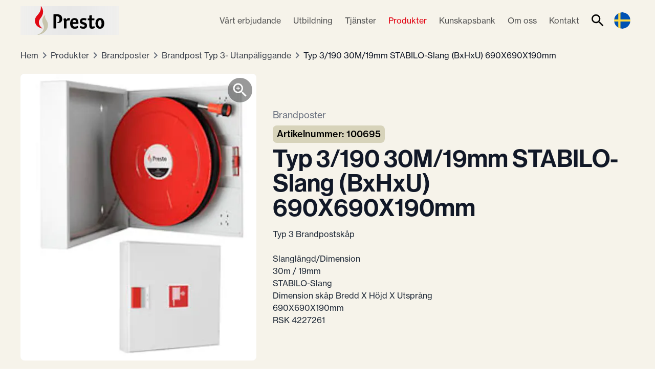

--- FILE ---
content_type: text/html; charset=utf-8
request_url: https://www.presto.se/produkter/brandpost-typ-3/100695
body_size: 32137
content:
<!DOCTYPE html><html class="scroll-smooth" style="scroll-behavior:smooth" lang="sv-se"><head><meta charSet="utf-8" data-next-head=""/><meta content="initial-scale=1.0, width=device-width" name="viewport" data-next-head=""/><link href="/apple-touch-icon.png" rel="apple-touch-icon" sizes="180x180" data-next-head=""/><link href="/favicon-32x32.png" rel="icon" sizes="32x32" type="image/png" data-next-head=""/><link href="/favicon-16x16.png" rel="icon" sizes="16x16" type="image/png" data-next-head=""/><link href="/site.webmanifest" rel="manifest" data-next-head=""/><link color="#5bbad5" href="/safari-pinned-tab.svg" rel="mask-icon" data-next-head=""/><meta content="#e10010" name="msapplication-TileColor" data-next-head=""/><meta content="#e10010" name="theme-color" data-next-head=""/><meta name="twitter:card" content="summary_large_image" data-next-head=""/><meta name="twitter:site" content="@site" data-next-head=""/><meta name="twitter:creator" content="@presto" data-next-head=""/><meta property="og:locale" content="sv_SE" data-next-head=""/><title data-next-head="">Brandpost Typ 3- Utanpåliggande - 100695 - Presto</title><meta name="robots" content="index,follow" data-next-head=""/><meta name="description" content="Typ 3 Brandpostskåp

Slanglängd/Dimension
30m / 19mm
STABILO-Slang
Dimension skåp Bredd X Höjd X Utsprång
690X690X190mm
RSK 4227261" data-next-head=""/><link rel="alternate" hrefLang="no" href="https://www.presto.se/no/produkter/brannhydrant-type-3" data-next-head=""/><meta property="og:title" content="Brandpost Typ 3- Utanpåliggande - 100695" data-next-head=""/><meta property="og:description" content="Typ 3 Brandpostskåp

Slanglängd/Dimension
30m / 19mm
STABILO-Slang
Dimension skåp Bredd X Höjd X Utsprång
690X690X190mm
RSK 4227261" data-next-head=""/><meta property="og:url" content="https://www.presto.se/produkter/brandpost-typ-3" data-next-head=""/><meta property="og:type" content="website" data-next-head=""/><meta property="og:image" content="https://www.presto.se/api/og/product?type=product_variant&amp;lang=sv-se&amp;uid=100695" data-next-head=""/><meta property="og:image:alt" content="Typ 3/190 30M/19mm STABILO-Slang (BxHxU) 690X690X190mm" data-next-head=""/><meta property="og:image:width" content="1200" data-next-head=""/><meta property="og:image:height" content="630" data-next-head=""/><meta property="og:site_name" content="Presto" data-next-head=""/><link rel="canonical" href="https://www.presto.se/produkter/brandpost-typ-3" data-next-head=""/><link crossorigin="anonymous" href="https://use.typekit.net" rel="preconnect"/><link as="style" href="https://use.typekit.net/amd8iun.css" rel="preload"/><link nonce="8RlBFJDADnxpXVfXxJmeSGELFxG/diEngNStmobyyY4=" rel="preload" href="/_next/static/css/9bcd93d9451eaff3.css?dpl=dpl_GW7jcLEgiNNaaqRz7vdC7ZotwMFq" as="style"/><link rel="preload" as="image" imageSrcSet="https://presto.cdn.prismic.io/presto/f6a3dab5-8c83-46e2-818a-4b7d0b302a46_Presto+beige.svg?w=128&amp;auto=compress%2Cformat 1x, https://presto.cdn.prismic.io/presto/f6a3dab5-8c83-46e2-818a-4b7d0b302a46_Presto+beige.svg?w=256&amp;auto=compress%2Cformat 2x" data-next-head=""/><script type="application/ld+json" data-next-head="">{"@context":"https://schema.org","@type":"WebSite","url":"https://www.presto.se","potentialAction":[{"@type":"SearchAction","target":"https://www.presto.se/search?q={q}","query-input":"required name=q"}]}</script><script type="application/ld+json" data-next-head="">{"@context":"https://schema.org","@type":"Organization","logo":"https://presto.cdn.prismic.io/presto/f6a3dab5-8c83-46e2-818a-4b7d0b302a46_Presto+beige.svg","url":"https://www.presto.se"}</script><script type="application/ld+json" data-next-head="">{"@context":"https://schema.org","@type":"Product","description":"Typ 3 Brandpostskåp\n\nSlanglängd/Dimension\n30m / 19mm\nSTABILO-Slang\nDimension skåp Bredd X Höjd X Utsprång\n690X690X190mm\nRSK 4227261","sku":"100695","image":["https://www.presto.se/api/og/product?type=product_variant&amp;lang=sv-se&amp;uid=100695"],"brand":{"@type":"Brand","name":"Presto"},"manufacturer":{"@type":"Organization","name":"Presto"},"name":"Brandpost Typ 3- Utanpåliggande - 100695"}</script><script type="application/ld+json" data-next-head="">{"@context":"https://schema.org","@type":"BreadcrumbList","itemListElement":[{"@type":"ListItem","position":1,"item":"https://www.presto.se/produkter","name":"Produkter"},{"@type":"ListItem","position":2,"item":"https://www.presto.se/produkter/categories/brandposter","name":"Brandposter"},{"@type":"ListItem","position":3,"item":"https://www.presto.se/produkter/brandpost-typ-3","name":"Brandpost Typ 3- Utanpåliggande"},{"@type":"ListItem","position":4,"item":"https://www.presto.se/produkter/brandpost-typ-3/100695","name":"Typ 3/190 30M/19mm STABILO-Slang (BxHxU) 690X690X190mm"}]}</script><link href="https://use.typekit.net/amd8iun.css" rel="stylesheet"/><link nonce="8RlBFJDADnxpXVfXxJmeSGELFxG/diEngNStmobyyY4=" rel="stylesheet" href="/_next/static/css/9bcd93d9451eaff3.css?dpl=dpl_GW7jcLEgiNNaaqRz7vdC7ZotwMFq" data-n-g=""/><noscript data-n-css="8RlBFJDADnxpXVfXxJmeSGELFxG/diEngNStmobyyY4="></noscript><script defer="" nonce="8RlBFJDADnxpXVfXxJmeSGELFxG/diEngNStmobyyY4=" noModule="" src="/_next/static/chunks/polyfills-42372ed130431b0a.js?dpl=dpl_GW7jcLEgiNNaaqRz7vdC7ZotwMFq"></script><script defer="" src="/_next/static/chunks/07c2d338-ec3be3f02cce97fb.js?dpl=dpl_GW7jcLEgiNNaaqRz7vdC7ZotwMFq" nonce="8RlBFJDADnxpXVfXxJmeSGELFxG/diEngNStmobyyY4="></script><script defer="" src="/_next/static/chunks/975-ac57f5303c6a5c83.js?dpl=dpl_GW7jcLEgiNNaaqRz7vdC7ZotwMFq" nonce="8RlBFJDADnxpXVfXxJmeSGELFxG/diEngNStmobyyY4="></script><script defer="" src="/_next/static/chunks/4826-04969bab427af3a3.js?dpl=dpl_GW7jcLEgiNNaaqRz7vdC7ZotwMFq" nonce="8RlBFJDADnxpXVfXxJmeSGELFxG/diEngNStmobyyY4="></script><script defer="" src="/_next/static/chunks/5180-320ebf14880fbec2.js?dpl=dpl_GW7jcLEgiNNaaqRz7vdC7ZotwMFq" nonce="8RlBFJDADnxpXVfXxJmeSGELFxG/diEngNStmobyyY4="></script><script defer="" src="/_next/static/chunks/4882-dcc4baf83a7441f5.js?dpl=dpl_GW7jcLEgiNNaaqRz7vdC7ZotwMFq" nonce="8RlBFJDADnxpXVfXxJmeSGELFxG/diEngNStmobyyY4="></script><script defer="" src="/_next/static/chunks/1951-028b60194f82f3a9.js?dpl=dpl_GW7jcLEgiNNaaqRz7vdC7ZotwMFq" nonce="8RlBFJDADnxpXVfXxJmeSGELFxG/diEngNStmobyyY4="></script><script defer="" src="/_next/static/chunks/9269-8abf0fc4d357f6a5.js?dpl=dpl_GW7jcLEgiNNaaqRz7vdC7ZotwMFq" nonce="8RlBFJDADnxpXVfXxJmeSGELFxG/diEngNStmobyyY4="></script><script defer="" src="/_next/static/chunks/4172-18f9e1f3e1c55ba7.js?dpl=dpl_GW7jcLEgiNNaaqRz7vdC7ZotwMFq" nonce="8RlBFJDADnxpXVfXxJmeSGELFxG/diEngNStmobyyY4="></script><script defer="" src="/_next/static/chunks/6618-71312b1d062b45b9.js?dpl=dpl_GW7jcLEgiNNaaqRz7vdC7ZotwMFq" nonce="8RlBFJDADnxpXVfXxJmeSGELFxG/diEngNStmobyyY4="></script><script defer="" src="/_next/static/chunks/5748-3c3787ed83e77a6d.js?dpl=dpl_GW7jcLEgiNNaaqRz7vdC7ZotwMFq" nonce="8RlBFJDADnxpXVfXxJmeSGELFxG/diEngNStmobyyY4="></script><script defer="" src="/_next/static/chunks/7711-46c32ee8416be81e.js?dpl=dpl_GW7jcLEgiNNaaqRz7vdC7ZotwMFq" nonce="8RlBFJDADnxpXVfXxJmeSGELFxG/diEngNStmobyyY4="></script><script defer="" src="/_next/static/chunks/8313-72f7b00a890381ac.js?dpl=dpl_GW7jcLEgiNNaaqRz7vdC7ZotwMFq" nonce="8RlBFJDADnxpXVfXxJmeSGELFxG/diEngNStmobyyY4="></script><script defer="" src="/_next/static/chunks/3746-d1b522404e3f933f.js?dpl=dpl_GW7jcLEgiNNaaqRz7vdC7ZotwMFq" nonce="8RlBFJDADnxpXVfXxJmeSGELFxG/diEngNStmobyyY4="></script><script defer="" src="/_next/static/chunks/7299-a7bfe9e3e0010f1e.js?dpl=dpl_GW7jcLEgiNNaaqRz7vdC7ZotwMFq" nonce="8RlBFJDADnxpXVfXxJmeSGELFxG/diEngNStmobyyY4="></script><script defer="" src="/_next/static/chunks/5298-ad4698bde8820d27.js?dpl=dpl_GW7jcLEgiNNaaqRz7vdC7ZotwMFq" nonce="8RlBFJDADnxpXVfXxJmeSGELFxG/diEngNStmobyyY4="></script><script defer="" src="/_next/static/chunks/287.7d25338eeb5fa451.js?dpl=dpl_GW7jcLEgiNNaaqRz7vdC7ZotwMFq" nonce="8RlBFJDADnxpXVfXxJmeSGELFxG/diEngNStmobyyY4="></script><script defer="" src="/_next/static/chunks/4870.8e8e2abbdd372f3b.js?dpl=dpl_GW7jcLEgiNNaaqRz7vdC7ZotwMFq" nonce="8RlBFJDADnxpXVfXxJmeSGELFxG/diEngNStmobyyY4="></script><script defer="" src="/_next/static/chunks/5062.c88afab60a2a162e.js?dpl=dpl_GW7jcLEgiNNaaqRz7vdC7ZotwMFq" nonce="8RlBFJDADnxpXVfXxJmeSGELFxG/diEngNStmobyyY4="></script><script defer="" src="/_next/static/chunks/4344.0f0064438b42edf5.js?dpl=dpl_GW7jcLEgiNNaaqRz7vdC7ZotwMFq" nonce="8RlBFJDADnxpXVfXxJmeSGELFxG/diEngNStmobyyY4="></script><script defer="" src="/_next/static/chunks/314.a0effd305d33493e.js?dpl=dpl_GW7jcLEgiNNaaqRz7vdC7ZotwMFq" nonce="8RlBFJDADnxpXVfXxJmeSGELFxG/diEngNStmobyyY4="></script><script defer="" src="/_next/static/chunks/9431.901e84aa29657c15.js?dpl=dpl_GW7jcLEgiNNaaqRz7vdC7ZotwMFq" nonce="8RlBFJDADnxpXVfXxJmeSGELFxG/diEngNStmobyyY4="></script><script defer="" src="/_next/static/chunks/6576.fe22a922f49ac6cf.js?dpl=dpl_GW7jcLEgiNNaaqRz7vdC7ZotwMFq" nonce="8RlBFJDADnxpXVfXxJmeSGELFxG/diEngNStmobyyY4="></script><script defer="" src="/_next/static/chunks/9850.fd89c6f346557a7e.js?dpl=dpl_GW7jcLEgiNNaaqRz7vdC7ZotwMFq" nonce="8RlBFJDADnxpXVfXxJmeSGELFxG/diEngNStmobyyY4="></script><script defer="" src="/_next/static/chunks/7592.dc2ff1c2a6b40a36.js?dpl=dpl_GW7jcLEgiNNaaqRz7vdC7ZotwMFq" nonce="8RlBFJDADnxpXVfXxJmeSGELFxG/diEngNStmobyyY4="></script><script defer="" src="/_next/static/chunks/2792.a81ec8c66b22aa25.js?dpl=dpl_GW7jcLEgiNNaaqRz7vdC7ZotwMFq" nonce="8RlBFJDADnxpXVfXxJmeSGELFxG/diEngNStmobyyY4="></script><script defer="" src="/_next/static/chunks/1422.6eb80e749f4f7c90.js?dpl=dpl_GW7jcLEgiNNaaqRz7vdC7ZotwMFq" nonce="8RlBFJDADnxpXVfXxJmeSGELFxG/diEngNStmobyyY4="></script><script defer="" src="/_next/static/chunks/3474.23524ff421ce8871.js?dpl=dpl_GW7jcLEgiNNaaqRz7vdC7ZotwMFq" nonce="8RlBFJDADnxpXVfXxJmeSGELFxG/diEngNStmobyyY4="></script><script defer="" src="/_next/static/chunks/3565.19a4ed268e87b79c.js?dpl=dpl_GW7jcLEgiNNaaqRz7vdC7ZotwMFq" nonce="8RlBFJDADnxpXVfXxJmeSGELFxG/diEngNStmobyyY4="></script><script src="/_next/static/chunks/webpack-615a447ad833081e.js?dpl=dpl_GW7jcLEgiNNaaqRz7vdC7ZotwMFq" nonce="8RlBFJDADnxpXVfXxJmeSGELFxG/diEngNStmobyyY4=" defer=""></script><script src="/_next/static/chunks/framework-d220a3d27825e5b6.js?dpl=dpl_GW7jcLEgiNNaaqRz7vdC7ZotwMFq" nonce="8RlBFJDADnxpXVfXxJmeSGELFxG/diEngNStmobyyY4=" defer=""></script><script src="/_next/static/chunks/main-84e56f03dbcff458.js?dpl=dpl_GW7jcLEgiNNaaqRz7vdC7ZotwMFq" nonce="8RlBFJDADnxpXVfXxJmeSGELFxG/diEngNStmobyyY4=" defer=""></script><script src="/_next/static/chunks/pages/_app-4763c257fc1304a8.js?dpl=dpl_GW7jcLEgiNNaaqRz7vdC7ZotwMFq" nonce="8RlBFJDADnxpXVfXxJmeSGELFxG/diEngNStmobyyY4=" defer=""></script><script src="/_next/static/chunks/2068-02b13b53deee0e19.js?dpl=dpl_GW7jcLEgiNNaaqRz7vdC7ZotwMFq" nonce="8RlBFJDADnxpXVfXxJmeSGELFxG/diEngNStmobyyY4=" defer=""></script><script src="/_next/static/chunks/2890-c6334be1aeec163a.js?dpl=dpl_GW7jcLEgiNNaaqRz7vdC7ZotwMFq" nonce="8RlBFJDADnxpXVfXxJmeSGELFxG/diEngNStmobyyY4=" defer=""></script><script src="/_next/static/chunks/601-fa69000f312e7b4e.js?dpl=dpl_GW7jcLEgiNNaaqRz7vdC7ZotwMFq" nonce="8RlBFJDADnxpXVfXxJmeSGELFxG/diEngNStmobyyY4=" defer=""></script><script src="/_next/static/chunks/2700-5c222a0e8d7147bf.js?dpl=dpl_GW7jcLEgiNNaaqRz7vdC7ZotwMFq" nonce="8RlBFJDADnxpXVfXxJmeSGELFxG/diEngNStmobyyY4=" defer=""></script><script src="/_next/static/chunks/3840-e95de79d8c117177.js?dpl=dpl_GW7jcLEgiNNaaqRz7vdC7ZotwMFq" nonce="8RlBFJDADnxpXVfXxJmeSGELFxG/diEngNStmobyyY4=" defer=""></script><script src="/_next/static/chunks/1331-2d5c92193a13fb7d.js?dpl=dpl_GW7jcLEgiNNaaqRz7vdC7ZotwMFq" nonce="8RlBFJDADnxpXVfXxJmeSGELFxG/diEngNStmobyyY4=" defer=""></script><script src="/_next/static/chunks/2853-8482e09b734891b9.js?dpl=dpl_GW7jcLEgiNNaaqRz7vdC7ZotwMFq" nonce="8RlBFJDADnxpXVfXxJmeSGELFxG/diEngNStmobyyY4=" defer=""></script><script src="/_next/static/chunks/9068-5c761fdcd57426a6.js?dpl=dpl_GW7jcLEgiNNaaqRz7vdC7ZotwMFq" nonce="8RlBFJDADnxpXVfXxJmeSGELFxG/diEngNStmobyyY4=" defer=""></script><script src="/_next/static/chunks/4054-71b06d77315a9b88.js?dpl=dpl_GW7jcLEgiNNaaqRz7vdC7ZotwMFq" nonce="8RlBFJDADnxpXVfXxJmeSGELFxG/diEngNStmobyyY4=" defer=""></script><script src="/_next/static/chunks/pages/produkter/%5BproductUID%5D/%5BvariantUID%5D-4c8af459d41c3cf1.js?dpl=dpl_GW7jcLEgiNNaaqRz7vdC7ZotwMFq" nonce="8RlBFJDADnxpXVfXxJmeSGELFxG/diEngNStmobyyY4=" defer=""></script><script src="/_next/static/s3jNhIEnkM0hw94noBM63/_buildManifest.js?dpl=dpl_GW7jcLEgiNNaaqRz7vdC7ZotwMFq" nonce="8RlBFJDADnxpXVfXxJmeSGELFxG/diEngNStmobyyY4=" defer=""></script><script src="/_next/static/s3jNhIEnkM0hw94noBM63/_ssgManifest.js?dpl=dpl_GW7jcLEgiNNaaqRz7vdC7ZotwMFq" nonce="8RlBFJDADnxpXVfXxJmeSGELFxG/diEngNStmobyyY4=" defer=""></script></head><body data-theme="group"><link rel="preload" as="image" imageSrcSet="https://presto.cdn.prismic.io/presto/f6a3dab5-8c83-46e2-818a-4b7d0b302a46_Presto+beige.svg?w=128&amp;auto=compress%2Cformat 1x, https://presto.cdn.prismic.io/presto/f6a3dab5-8c83-46e2-818a-4b7d0b302a46_Presto+beige.svg?w=256&amp;auto=compress%2Cformat 2x"/><div id="__next"><div class="min-h-screen flex flex-col"><div class="fixed left-0 right-0 top-0 z-50" id="nav-wrapper"><nav class="z-40" id="navbar"><div class="relative px-4 sm:px-8"><div class="flex flex-row py-3 w-full container mx-auto" style="height:80px"><a aria-label="Hem" class="relative max-w-48 flex-shrink flex flex-col justify-center mr-4" style="width:inherit" href="https://www.presto.se/"><img alt="Presto" draggable="false" title="Presto" width="128" height="124" decoding="async" data-nimg="1" class="w-full h-full" style="color:transparent;background-size:cover;background-position:50% 50%;background-repeat:no-repeat;background-image:url(&quot;data:image/svg+xml;charset=utf-8,%3Csvg xmlns=&#x27;http://www.w3.org/2000/svg&#x27; viewBox=&#x27;0 0 128 124&#x27;%3E%3Cfilter id=&#x27;b&#x27; color-interpolation-filters=&#x27;sRGB&#x27;%3E%3CfeGaussianBlur stdDeviation=&#x27;20&#x27;/%3E%3CfeColorMatrix values=&#x27;1 0 0 0 0 0 1 0 0 0 0 0 1 0 0 0 0 0 100 -1&#x27; result=&#x27;s&#x27;/%3E%3CfeFlood x=&#x27;0&#x27; y=&#x27;0&#x27; width=&#x27;100%25&#x27; height=&#x27;100%25&#x27;/%3E%3CfeComposite operator=&#x27;out&#x27; in=&#x27;s&#x27;/%3E%3CfeComposite in2=&#x27;SourceGraphic&#x27;/%3E%3CfeGaussianBlur stdDeviation=&#x27;20&#x27;/%3E%3C/filter%3E%3Cimage width=&#x27;100%25&#x27; height=&#x27;100%25&#x27; x=&#x27;0&#x27; y=&#x27;0&#x27; preserveAspectRatio=&#x27;none&#x27; style=&#x27;filter: url(%23b);&#x27; href=&#x27;[data-uri]&#x27;/%3E%3C/svg%3E&quot;)" srcSet="https://presto.cdn.prismic.io/presto/f6a3dab5-8c83-46e2-818a-4b7d0b302a46_Presto+beige.svg?w=128&amp;auto=compress%2Cformat 1x, https://presto.cdn.prismic.io/presto/f6a3dab5-8c83-46e2-818a-4b7d0b302a46_Presto+beige.svg?w=256&amp;auto=compress%2Cformat 2x" src="https://presto.cdn.prismic.io/presto/f6a3dab5-8c83-46e2-818a-4b7d0b302a46_Presto+beige.svg?w=256&amp;auto=compress%2Cformat"/></a><div class="flex flex-auto items-center justify-end"><div class="lg:block" hidden=""><div class="absolute lg:relative left-0 right-0 top-full bg-white lg:bg-transparent shadow-xl lg:shadow-none py-2 sm:px-8 lg:px-0 lg:py-0 border-t sm:border-t-0"><div class="container mx-auto lg:max-w-full lg:mx-0 lg:flex lg:flex-auto lg:flex-row lg:items-center lg:justify-end"><a class="relative flex items-center" draggable="false" href="/vart-erbjudande"><span class="w-full text-left text-base lg:text-sm xl:text-base leading-none px-4 sm:px-3 xl:px-3 py-4 lg:py-3 font-normal font-body sm:rounded-lg bg-transparent hover:bg-neutral-900 hover:bg-opacity-10 active:bg-opacity-20 transition text-neutral-600 hover:text-neutral-900">Vårt erbjudande</span></a><a class="relative flex items-center" draggable="false" href="/utbildning"><span class="w-full text-left text-base lg:text-sm xl:text-base leading-none px-4 sm:px-3 xl:px-3 py-4 lg:py-3 font-normal font-body sm:rounded-lg bg-transparent hover:bg-neutral-900 hover:bg-opacity-10 active:bg-opacity-20 transition text-neutral-600 hover:text-neutral-900">Utbildning</span></a><a class="relative flex items-center" draggable="false" href="/tjanster"><span class="w-full text-left text-base lg:text-sm xl:text-base leading-none px-4 sm:px-3 xl:px-3 py-4 lg:py-3 font-normal font-body sm:rounded-lg bg-transparent hover:bg-neutral-900 hover:bg-opacity-10 active:bg-opacity-20 transition text-neutral-600 hover:text-neutral-900">Tjänster</span></a><a class="relative flex items-center" draggable="false" href="/produkter"><span class="w-full text-left text-base lg:text-sm xl:text-base leading-none px-4 sm:px-3 xl:px-3 py-4 lg:py-3 font-normal font-body sm:rounded-lg bg-transparent hover:bg-neutral-900 hover:bg-opacity-10 active:bg-opacity-20 transition text-primary-600">Produkter</span></a><a class="relative flex items-center" draggable="false" href="/kunskapsbank"><span class="w-full text-left text-base lg:text-sm xl:text-base leading-none px-4 sm:px-3 xl:px-3 py-4 lg:py-3 font-normal font-body sm:rounded-lg bg-transparent hover:bg-neutral-900 hover:bg-opacity-10 active:bg-opacity-20 transition text-neutral-600 hover:text-neutral-900">Kunskapsbank</span></a><a class="relative flex items-center" draggable="false" href="/om-oss"><span class="w-full text-left text-base lg:text-sm xl:text-base leading-none px-4 sm:px-3 xl:px-3 py-4 lg:py-3 font-normal font-body sm:rounded-lg bg-transparent hover:bg-neutral-900 hover:bg-opacity-10 active:bg-opacity-20 transition text-neutral-600 hover:text-neutral-900">Om oss</span></a><a class="relative flex items-center" draggable="false" href="/kontakta-oss"><span class="w-full text-left text-base lg:text-sm xl:text-base leading-none px-4 sm:px-3 xl:px-3 py-4 lg:py-3 font-normal font-body sm:rounded-lg bg-transparent hover:bg-neutral-900 hover:bg-opacity-10 active:bg-opacity-20 transition text-neutral-600 hover:text-neutral-900">Kontakt</span></a></div></div></div><button aria-label="Sök" title="Sök" class="rounded-full bg-black disabled:text-neutral-400 transition-colors disabled:opacity-50 disabled:cursor-not-allowed enabled:hover:bg-opacity-10 enabled:active:bg-opacity-25 bg-opacity-0 w-[48px] h-[48px]" style="line-height:0"><div class="items-center inline-flex flex-row text-black"><svg stroke="currentColor" fill="currentColor" stroke-width="0" viewBox="0 0 24 24" class="text-black" height="32" width="32" xmlns="http://www.w3.org/2000/svg"><path fill="none" d="M0 0h24v24H0z"></path><path d="M15.5 14h-.79l-.28-.27A6.471 6.471 0 0 0 16 9.5 6.5 6.5 0 1 0 9.5 16c1.61 0 3.09-.59 4.23-1.57l.27.28v.79l5 4.99L20.49 19l-4.99-5zm-6 0C7.01 14 5 11.99 5 9.5S7.01 5 9.5 5 14 7.01 14 9.5 11.99 14 9.5 14z"></path></svg></div></button><div class="relative" data-headlessui-state=""><button aria-label="Language switcher" title="Byt språk" type="button" aria-expanded="false" data-headlessui-state="" class="rounded-full bg-black disabled:text-neutral-400 transition-colors disabled:opacity-50 disabled:cursor-not-allowed enabled:hover:bg-opacity-10 enabled:active:bg-opacity-25 bg-opacity-0 w-[48px] h-[48px]" style="line-height:0"><div class="items-center inline-flex flex-row text-black"><img alt="Flag: se" loading="lazy" width="32" height="32" decoding="async" data-nimg="1" class="rounded-full overflow-hidden" style="color:transparent" src="/images/flags/se.svg"/></div></button></div><span hidden="" style="position:fixed;top:1px;left:1px;width:1px;height:0;padding:0;margin:-1px;overflow:hidden;clip:rect(0, 0, 0, 0);white-space:nowrap;border-width:0;display:none"></span><button aria-label="Meny" class="rounded-full bg-black disabled:text-neutral-400 transition-colors disabled:opacity-50 disabled:cursor-not-allowed enabled:hover:bg-opacity-10 enabled:active:bg-opacity-25 bg-opacity-0 w-[48px] h-[48px] visible lg:hidden" style="line-height:0"><div class="items-center inline-flex flex-row text-black"><svg stroke="currentColor" fill="currentColor" stroke-width="0" viewBox="0 0 24 24" class="text-black" height="32" width="32" xmlns="http://www.w3.org/2000/svg"><path fill="none" d="M0 0h24v24H0z"></path><path d="M3 18h18v-2H3v2zm0-5h18v-2H3v2zm0-7v2h18V6H3z"></path></svg></div></button></div></div></div></nav></div><!--$--><header class="relative px-4 sm:px-8 bg-beige-100 text-black px-4 sm:px-8 py-24 lg:pt-24 pb-8 lg:pb-12"><div class="text-gray-900 space-y-6 w-full container mx-auto"><nav aria-label="Brödsmulor" class="block"><ol class="flex flex-row flex-wrap"><li class="inline-flex items-center"><a class="font-normal hover:opacity-60 opacity-80" href="https://www.presto.se/">Hem</a></li><li class="inline-block text-gray-500"><svg stroke="currentColor" fill="currentColor" stroke-width="0" viewBox="0 0 24 24" height="24" width="24" xmlns="http://www.w3.org/2000/svg"><path fill="none" d="M0 0h24v24H0z"></path><path d="M10 6 8.59 7.41 13.17 12l-4.58 4.59L10 18l6-6z"></path></svg></li><li class="inline-flex items-center"><a class="font-normal hover:opacity-60 opacity-80" href="https://www.presto.se/produkter">Produkter</a></li><li class="inline-block text-gray-500"><svg stroke="currentColor" fill="currentColor" stroke-width="0" viewBox="0 0 24 24" height="24" width="24" xmlns="http://www.w3.org/2000/svg"><path fill="none" d="M0 0h24v24H0z"></path><path d="M10 6 8.59 7.41 13.17 12l-4.58 4.59L10 18l6-6z"></path></svg></li><li class="inline-flex items-center"><a class="font-normal hover:opacity-60 opacity-80" href="https://www.presto.se/produkter/categories/brandposter">Brandposter</a></li><li class="inline-block text-gray-500"><svg stroke="currentColor" fill="currentColor" stroke-width="0" viewBox="0 0 24 24" height="24" width="24" xmlns="http://www.w3.org/2000/svg"><path fill="none" d="M0 0h24v24H0z"></path><path d="M10 6 8.59 7.41 13.17 12l-4.58 4.59L10 18l6-6z"></path></svg></li><li class="inline-flex items-center"><a class="font-normal hover:opacity-60 opacity-80" href="https://www.presto.se/produkter/brandpost-typ-3">Brandpost Typ 3- Utanpåliggande</a></li><li class="inline-block text-gray-500"><svg stroke="currentColor" fill="currentColor" stroke-width="0" viewBox="0 0 24 24" height="24" width="24" xmlns="http://www.w3.org/2000/svg"><path fill="none" d="M0 0h24v24H0z"></path><path d="M10 6 8.59 7.41 13.17 12l-4.58 4.59L10 18l6-6z"></path></svg></li><li class="inline-flex items-center"><a class="font-normal hover:opacity-60 text-gray-900" href="https://www.presto.se/produkter/brandpost-typ-3/100695">Typ 3/190 30M/19mm STABILO-Slang (BxHxU) 690X690X190mm</a></li></ol></nav><div class="grid grid-cols-1 lg:grid-cols-5 gap-4 lg:gap-6 xl:gap-8"><div class="col-span-full lg:col-span-2"><div class="relative hover:opacity-75 cursor-pointer transition-opacity duration-75 bg-white rounded-lg overflow-hidden w-full h-full aspect-square"><button class="rounded-full bg-black disabled:text-neutral-400 transition-colors disabled:opacity-50 disabled:cursor-not-allowed enabled:hover:bg-opacity-10 enabled:active:bg-opacity-25 bg-opacity-40 enabled:hover:bg-opacity-60 enabled:active:bg-opacity-25 w-[48px] h-[48px] absolute top-2 right-2 z-10" style="line-height:0"><div class="items-center inline-flex flex-row text-white"><svg stroke="currentColor" fill="currentColor" stroke-width="0" viewBox="0 0 24 24" height="36" width="36" xmlns="http://www.w3.org/2000/svg"><path fill="none" d="M0 0h24v24H0V0z"></path><path d="M15.5 14h-.79l-.28-.27A6.471 6.471 0 0 0 16 9.5 6.5 6.5 0 1 0 9.5 16c1.61 0 3.09-.59 4.23-1.57l.27.28v.79l5 4.99L20.49 19l-4.99-5zm-6 0C7.01 14 5 11.99 5 9.5S7.01 5 9.5 5 14 7.01 14 9.5 11.99 14 9.5 14z"></path><path d="M12 10h-2v2H9v-2H7V9h2V7h1v2h2v1z"></path></svg></div></button><img alt="Bild" draggable="false" title="Bild" loading="lazy" width="512" height="512" decoding="async" data-nimg="1" class="w-full h-full object-contain" style="color:transparent;background-size:cover;background-position:50% 50%;background-repeat:no-repeat;background-image:url(&quot;data:image/svg+xml;charset=utf-8,%3Csvg xmlns=&#x27;http://www.w3.org/2000/svg&#x27; viewBox=&#x27;0 0 512 512&#x27;%3E%3Cfilter id=&#x27;b&#x27; color-interpolation-filters=&#x27;sRGB&#x27;%3E%3CfeGaussianBlur stdDeviation=&#x27;20&#x27;/%3E%3CfeColorMatrix values=&#x27;1 0 0 0 0 0 1 0 0 0 0 0 1 0 0 0 0 0 100 -1&#x27; result=&#x27;s&#x27;/%3E%3CfeFlood x=&#x27;0&#x27; y=&#x27;0&#x27; width=&#x27;100%25&#x27; height=&#x27;100%25&#x27;/%3E%3CfeComposite operator=&#x27;out&#x27; in=&#x27;s&#x27;/%3E%3CfeComposite in2=&#x27;SourceGraphic&#x27;/%3E%3CfeGaussianBlur stdDeviation=&#x27;20&#x27;/%3E%3C/filter%3E%3Cimage width=&#x27;100%25&#x27; height=&#x27;100%25&#x27; x=&#x27;0&#x27; y=&#x27;0&#x27; preserveAspectRatio=&#x27;none&#x27; style=&#x27;filter: url(%23b);&#x27; href=&#x27;[data-uri]&#x27;/%3E%3C/svg%3E&quot;)" sizes="50vw" srcSet="https://images.prismic.io/presto/25ee8af6-51e0-45b7-bba8-f908392b9d4f_BrandpostTyp3.jpeg?auto=compress%2Cformat&amp;w=384&amp;h=512 384w, https://images.prismic.io/presto/25ee8af6-51e0-45b7-bba8-f908392b9d4f_BrandpostTyp3.jpeg?auto=compress%2Cformat&amp;w=640&amp;h=512 640w, https://images.prismic.io/presto/25ee8af6-51e0-45b7-bba8-f908392b9d4f_BrandpostTyp3.jpeg?auto=compress%2Cformat&amp;w=750&amp;h=512 750w, https://images.prismic.io/presto/25ee8af6-51e0-45b7-bba8-f908392b9d4f_BrandpostTyp3.jpeg?auto=compress%2Cformat&amp;w=828&amp;h=512 828w, https://images.prismic.io/presto/25ee8af6-51e0-45b7-bba8-f908392b9d4f_BrandpostTyp3.jpeg?auto=compress%2Cformat&amp;w=1080&amp;h=512 1080w, https://images.prismic.io/presto/25ee8af6-51e0-45b7-bba8-f908392b9d4f_BrandpostTyp3.jpeg?auto=compress%2Cformat&amp;w=1200&amp;h=512 1200w, https://images.prismic.io/presto/25ee8af6-51e0-45b7-bba8-f908392b9d4f_BrandpostTyp3.jpeg?auto=compress%2Cformat&amp;w=1920&amp;h=512 1920w, https://images.prismic.io/presto/25ee8af6-51e0-45b7-bba8-f908392b9d4f_BrandpostTyp3.jpeg?auto=compress%2Cformat&amp;w=2048&amp;h=512 2048w, https://images.prismic.io/presto/25ee8af6-51e0-45b7-bba8-f908392b9d4f_BrandpostTyp3.jpeg?auto=compress%2Cformat&amp;w=3840&amp;h=512 3840w" src="https://images.prismic.io/presto/25ee8af6-51e0-45b7-bba8-f908392b9d4f_BrandpostTyp3.jpeg?auto=compress%2Cformat&amp;w=3840&amp;h=512"/></div></div><div class="col-span-full lg:col-span-3 justify-center items-start flex flex-col"><div class="mb-1.5"><a class="text-lg text-gray-500" href="/produkter/categories/brandposter">Brandposter</a></div><button class="group relative bg-beige-500 hover:bg-beige-500/50 active:bg-beige-600 cursor-copy text-black font-medium leading-none p-2 text-lg rounded-lg mb-1.5 transition ease-in-out duration-150"><span>Artikelnummer: </span><span>100695</span><span class="select-none pointer-events-none bg-gray-800 text-white rounded-full p-2 leading-none absolute -top-6 -right-6 opacity-0 group-hover:opacity-100 transition ease-in-out duration-150"><svg stroke="currentColor" fill="currentColor" stroke-width="0" viewBox="0 0 24 24" height="1em" width="1em" xmlns="http://www.w3.org/2000/svg"><path fill="none" d="M0 0h24v24H0z"></path><path d="M16 1H4c-1.1 0-2 .9-2 2v14h2V3h12V1zm3 4H8c-1.1 0-2 .9-2 2v14c0 1.1.9 2 2 2h11c1.1 0 2-.9 2-2V7c0-1.1-.9-2-2-2zm0 16H8V7h11v14z"></path></svg></span></button><h1 class="font-display break-words hyphens-auto leading-none mb-3 text-5xl font-semibold last:mb-0 mb-4" id="" style="word-break:break-word">Typ 3/190 30M/19mm STABILO-Slang (BxHxU) 690X690X190mm</h1><p class="mb-6 break-words hyphens-auto last:mb-0 last-of-type:mb-0 text-gray-800 whitespace-pre-wrap" style="word-break:break-word">Typ 3 Brandpostskåp

Slanglängd/Dimension
30m / 19mm
STABILO-Slang
Dimension skåp Bredd X Höjd X Utsprång
690X690X190mm
RSK 4227261</p></div></div></div></header><section class="relative px-4 sm:px-8 flex-grow"><div class="my-8 sm:my-12 w-full container mx-auto"><div class="grid grid-cols-1 gap-2 lg:grid-cols-3 gap-4 mb-8"><div class="p-3 bg-beige-100 border border-beige-500 rounded-lg overflow-hidden flex flex-row items-center"><div class="flex-grow"><h5 class="font-semibold text-sm text-black leading-tight whitespace-pre-wrap">Magnus Pegefelt</h5><p class="text-xs text-gray-700 block leading-tight whitespace-pre-wrap">Key Account Manager Brandposter/Stigarledningar</p><p class="block leading-tight whitespace-pre-wrap"><a class="font-medium text-xs text-primary-600 underline underline-offset-2" href="mailto:magnus.pegefelt@presto.se">magnus.pegefelt@presto.se</a></p><p class="block leading-tight whitespace-pre-wrap"><a class="font-medium text-xs text-primary-600 underline underline-offset-2" href="tel:010-4520029">010-4520029</a></p></div><div class="flex flex-row items-center flex-shrink-0"><a href="tel:010-4520029" class="rounded-full bg-black disabled:text-neutral-400 transition-colors disabled:opacity-50 disabled:cursor-not-allowed enabled:hover:bg-opacity-10 enabled:active:bg-opacity-25 flex items-center justify-center hover:bg-opacity-10 active:bg-opacity-25 bg-opacity-0 w-[48px] h-[48px]" style="line-height:0"><div class="items-center inline-flex flex-row text-black"><svg stroke="currentColor" fill="currentColor" stroke-width="0" viewBox="0 0 24 24" height="18" width="18" xmlns="http://www.w3.org/2000/svg"><path fill="none" d="M0 0h24v24H0z"></path><path d="M6.62 10.79c1.44 2.83 3.76 5.14 6.59 6.59l2.2-2.2c.27-.27.67-.36 1.02-.24 1.12.37 2.33.57 3.57.57.55 0 1 .45 1 1V20c0 .55-.45 1-1 1-9.39 0-17-7.61-17-17 0-.55.45-1 1-1h3.5c.55 0 1 .45 1 1 0 1.25.2 2.45.57 3.57.11.35.03.74-.25 1.02l-2.2 2.2z"></path></svg></div></a><a href="mailto:magnus.pegefelt@presto.se" class="rounded-full bg-black disabled:text-neutral-400 transition-colors disabled:opacity-50 disabled:cursor-not-allowed enabled:hover:bg-opacity-10 enabled:active:bg-opacity-25 flex items-center justify-center hover:bg-opacity-10 active:bg-opacity-25 bg-opacity-0 w-[48px] h-[48px]" style="line-height:0"><div class="items-center inline-flex flex-row text-black"><svg stroke="currentColor" fill="currentColor" stroke-width="0" viewBox="0 0 24 24" height="18" width="18" xmlns="http://www.w3.org/2000/svg"><path fill="none" d="M0 0h24v24H0z"></path><path d="M20 4H4c-1.1 0-1.99.9-1.99 2L2 18c0 1.1.9 2 2 2h16c1.1 0 2-.9 2-2V6c0-1.1-.9-2-2-2zm0 4-8 5-8-5V6l8 5 8-5v2z"></path></svg></div></a></div></div><div class="p-3 bg-beige-100 border border-beige-500 rounded-lg overflow-hidden flex flex-row items-center"><div class="flex-grow"><h5 class="font-semibold text-sm text-black leading-tight whitespace-pre-wrap">Simon Bergsten</h5><p class="text-xs text-gray-700 block leading-tight whitespace-pre-wrap">Säljare Brandposter/Stigarledningar</p><p class="block leading-tight whitespace-pre-wrap"><a class="font-medium text-xs text-primary-600 underline underline-offset-2" href="mailto:simon.bergsten@presto.se">simon.bergsten@presto.se</a></p><p class="block leading-tight whitespace-pre-wrap"><a class="font-medium text-xs text-primary-600 underline underline-offset-2" href="tel:010-45 20 179">010-45 20 179</a></p></div><div class="flex flex-row items-center flex-shrink-0"><a href="tel:010-45 20 179" class="rounded-full bg-black disabled:text-neutral-400 transition-colors disabled:opacity-50 disabled:cursor-not-allowed enabled:hover:bg-opacity-10 enabled:active:bg-opacity-25 flex items-center justify-center hover:bg-opacity-10 active:bg-opacity-25 bg-opacity-0 w-[48px] h-[48px]" style="line-height:0"><div class="items-center inline-flex flex-row text-black"><svg stroke="currentColor" fill="currentColor" stroke-width="0" viewBox="0 0 24 24" height="18" width="18" xmlns="http://www.w3.org/2000/svg"><path fill="none" d="M0 0h24v24H0z"></path><path d="M6.62 10.79c1.44 2.83 3.76 5.14 6.59 6.59l2.2-2.2c.27-.27.67-.36 1.02-.24 1.12.37 2.33.57 3.57.57.55 0 1 .45 1 1V20c0 .55-.45 1-1 1-9.39 0-17-7.61-17-17 0-.55.45-1 1-1h3.5c.55 0 1 .45 1 1 0 1.25.2 2.45.57 3.57.11.35.03.74-.25 1.02l-2.2 2.2z"></path></svg></div></a><a href="mailto:simon.bergsten@presto.se" class="rounded-full bg-black disabled:text-neutral-400 transition-colors disabled:opacity-50 disabled:cursor-not-allowed enabled:hover:bg-opacity-10 enabled:active:bg-opacity-25 flex items-center justify-center hover:bg-opacity-10 active:bg-opacity-25 bg-opacity-0 w-[48px] h-[48px]" style="line-height:0"><div class="items-center inline-flex flex-row text-black"><svg stroke="currentColor" fill="currentColor" stroke-width="0" viewBox="0 0 24 24" height="18" width="18" xmlns="http://www.w3.org/2000/svg"><path fill="none" d="M0 0h24v24H0z"></path><path d="M20 4H4c-1.1 0-1.99.9-1.99 2L2 18c0 1.1.9 2 2 2h16c1.1 0 2-.9 2-2V6c0-1.1-.9-2-2-2zm0 4-8 5-8-5V6l8 5 8-5v2z"></path></svg></div></a></div></div><div class="p-3 bg-beige-100 border border-beige-500 rounded-lg overflow-hidden flex flex-row items-center"><div class="flex-grow"><h5 class="font-semibold text-sm text-black leading-tight whitespace-pre-wrap">Magnus Svalin</h5><p class="text-xs text-gray-700 block leading-tight whitespace-pre-wrap">Säljare Brandposter/Stigarledningar</p><p class="block leading-tight whitespace-pre-wrap"><a class="font-medium text-xs text-primary-600 underline underline-offset-2" href="mailto:magnus.svalin@presto.se">magnus.svalin@presto.se</a></p><p class="block leading-tight whitespace-pre-wrap"><a class="font-medium text-xs text-primary-600 underline underline-offset-2" href="tel:010-45 20 145">010-45 20 145</a></p></div><div class="flex flex-row items-center flex-shrink-0"><a href="tel:010-45 20 145" class="rounded-full bg-black disabled:text-neutral-400 transition-colors disabled:opacity-50 disabled:cursor-not-allowed enabled:hover:bg-opacity-10 enabled:active:bg-opacity-25 flex items-center justify-center hover:bg-opacity-10 active:bg-opacity-25 bg-opacity-0 w-[48px] h-[48px]" style="line-height:0"><div class="items-center inline-flex flex-row text-black"><svg stroke="currentColor" fill="currentColor" stroke-width="0" viewBox="0 0 24 24" height="18" width="18" xmlns="http://www.w3.org/2000/svg"><path fill="none" d="M0 0h24v24H0z"></path><path d="M6.62 10.79c1.44 2.83 3.76 5.14 6.59 6.59l2.2-2.2c.27-.27.67-.36 1.02-.24 1.12.37 2.33.57 3.57.57.55 0 1 .45 1 1V20c0 .55-.45 1-1 1-9.39 0-17-7.61-17-17 0-.55.45-1 1-1h3.5c.55 0 1 .45 1 1 0 1.25.2 2.45.57 3.57.11.35.03.74-.25 1.02l-2.2 2.2z"></path></svg></div></a><a href="mailto:magnus.svalin@presto.se" class="rounded-full bg-black disabled:text-neutral-400 transition-colors disabled:opacity-50 disabled:cursor-not-allowed enabled:hover:bg-opacity-10 enabled:active:bg-opacity-25 flex items-center justify-center hover:bg-opacity-10 active:bg-opacity-25 bg-opacity-0 w-[48px] h-[48px]" style="line-height:0"><div class="items-center inline-flex flex-row text-black"><svg stroke="currentColor" fill="currentColor" stroke-width="0" viewBox="0 0 24 24" height="18" width="18" xmlns="http://www.w3.org/2000/svg"><path fill="none" d="M0 0h24v24H0z"></path><path d="M20 4H4c-1.1 0-1.99.9-1.99 2L2 18c0 1.1.9 2 2 2h16c1.1 0 2-.9 2-2V6c0-1.1-.9-2-2-2zm0 4-8 5-8-5V6l8 5 8-5v2z"></path></svg></div></a></div></div><div class="p-3 bg-beige-100 border border-beige-500 rounded-lg overflow-hidden flex flex-row items-center"><div class="flex-grow"><h5 class="font-semibold text-sm text-black leading-tight whitespace-pre-wrap">Brandposter/Stigarledningar</h5><p class="text-xs text-gray-700 block leading-tight whitespace-pre-wrap">Slinga</p><p class="block leading-tight whitespace-pre-wrap"><a class="font-medium text-xs text-primary-600 underline underline-offset-2" href="mailto:brandposter@presto.se">brandposter@presto.se</a></p></div><div class="flex flex-row items-center flex-shrink-0"><a href="mailto:brandposter@presto.se" class="rounded-full bg-black disabled:text-neutral-400 transition-colors disabled:opacity-50 disabled:cursor-not-allowed enabled:hover:bg-opacity-10 enabled:active:bg-opacity-25 flex items-center justify-center hover:bg-opacity-10 active:bg-opacity-25 bg-opacity-0 w-[48px] h-[48px]" style="line-height:0"><div class="items-center inline-flex flex-row text-black"><svg stroke="currentColor" fill="currentColor" stroke-width="0" viewBox="0 0 24 24" height="18" width="18" xmlns="http://www.w3.org/2000/svg"><path fill="none" d="M0 0h24v24H0z"></path><path d="M20 4H4c-1.1 0-1.99.9-1.99 2L2 18c0 1.1.9 2 2 2h16c1.1 0 2-.9 2-2V6c0-1.1-.9-2-2-2zm0 4-8 5-8-5V6l8 5 8-5v2z"></path></svg></div></a></div></div></div><section class="space-y-4"><div class="relative rounded-lg bg-beige-100 border-transparent"><div class="block"><button type="button" class="flex flex-row items-center text-left w-full px-4 py-3 sm:py-2 rounded-lg overflow-hidden hover:bg-beige-500 active:bg-beige-600 transition-all ease-in-out duration-150 hover:px-4 active:px-4"><h2 class="text-xl text-neutral-900 font-semibold font-display block flex-auto break-words hyphens-auto overflow-hidden">Produktblad</h2><span class="transition-transform rotate-0"><svg stroke="currentColor" fill="currentColor" stroke-width="0" viewBox="0 0 24 24" height="48" width="48" xmlns="http://www.w3.org/2000/svg"><path fill="none" d="M0 0h24v24H0z"></path><path d="M16.59 8.59 12 13.17 7.41 8.59 6 10l6 6 6-6z"></path></svg></span></button></div><div class="relative p-4" hidden="" style="display:none"><div class="grid grid-cols-1 md:grid-cols-2 lg:grid-cols-3 gap-3"><a target="_blank" class="group text-left flex cursor-pointer flex-row items-center space-x-2 rounded-lg border border-gray-200 bg-white p-2 shadow transition ease-in-out hover:shadow-md active:shadow-sm" rel="noreferrer" href="https://presto.box.com/s/y109vsi5t8nlt66nq1ppxee4hpwlea95"><span class="group-hover:fill-red-600"><svg preserveAspectRatio="xMaxYMid meet" viewBox="0 0 48 48" xmlns="http://www.w3.org/2000/svg" height="48" width="48"><path d="M15.95 35.5h16.1v-3h-16.1Zm0-8.5h16.1v-3h-16.1ZM11 44q-1.2 0-2.1-.9Q8 42.2 8 41V7q0-1.2.9-2.1Q9.8 4 11 4h18.05L40 14.95V41q0 1.2-.9 2.1-.9.9-2.1.9Zm16.55-27.7V7H11v34h26V16.3ZM11 7v9.3V7v34V7Z"></path></svg></span><span class="font-medium group-hover:text-red-600 flex-auto truncate">Produktblad Typ 3</span></a><a target="_blank" class="group text-left flex cursor-pointer flex-row items-center space-x-2 rounded-lg border border-gray-200 bg-white p-2 shadow transition ease-in-out hover:shadow-md active:shadow-sm" rel="noreferrer" href="https://presto.box.com/s/3ink75g0mp6r4dr6vyhjx71pekvb1fgc"><span class="group-hover:fill-red-600"><svg preserveAspectRatio="xMaxYMid meet" viewBox="0 0 48 48" xmlns="http://www.w3.org/2000/svg" height="48" width="48"><path d="M15.95 35.5h16.1v-3h-16.1Zm0-8.5h16.1v-3h-16.1ZM11 44q-1.2 0-2.1-.9Q8 42.2 8 41V7q0-1.2.9-2.1Q9.8 4 11 4h18.05L40 14.95V41q0 1.2-.9 2.1-.9.9-2.1.9Zm16.55-27.7V7H11v34h26V16.3ZM11 7v9.3V7v34V7Z"></path></svg></span><span class="font-medium group-hover:text-red-600 flex-auto truncate">Samlingsfolder brandposter</span></a><a target="_blank" class="group text-left flex cursor-pointer flex-row items-center space-x-2 rounded-lg border border-gray-200 bg-white p-2 shadow transition ease-in-out hover:shadow-md active:shadow-sm" rel="noreferrer" href="https://presto.box.com/s/hn0pchenho67prqcuqwdz96h9vr0cbrl"><span class="group-hover:fill-red-600"><svg preserveAspectRatio="xMaxYMid meet" viewBox="0 0 48 48" xmlns="http://www.w3.org/2000/svg" height="48" width="48"><path d="M15.95 35.5h16.1v-3h-16.1Zm0-8.5h16.1v-3h-16.1ZM11 44q-1.2 0-2.1-.9Q8 42.2 8 41V7q0-1.2.9-2.1Q9.8 4 11 4h18.05L40 14.95V41q0 1.2-.9 2.1-.9.9-2.1.9Zm16.55-27.7V7H11v34h26V16.3ZM11 7v9.3V7v34V7Z"></path></svg></span><span class="font-medium group-hover:text-red-600 flex-auto truncate">Collection folder Fire hose reel</span></a></div></div></div><div class="relative rounded-lg bg-beige-100 border-transparent"><div class="block"><button type="button" class="flex flex-row items-center text-left w-full px-4 py-3 sm:py-2 rounded-lg overflow-hidden hover:bg-beige-500 active:bg-beige-600 transition-all ease-in-out duration-150 hover:px-4 active:px-4"><h2 class="text-xl text-neutral-900 font-semibold font-display block flex-auto break-words hyphens-auto overflow-hidden">Drift &amp; Skötsel</h2><span class="transition-transform rotate-0"><svg stroke="currentColor" fill="currentColor" stroke-width="0" viewBox="0 0 24 24" height="48" width="48" xmlns="http://www.w3.org/2000/svg"><path fill="none" d="M0 0h24v24H0z"></path><path d="M16.59 8.59 12 13.17 7.41 8.59 6 10l6 6 6-6z"></path></svg></span></button></div><div class="relative p-4" hidden="" style="display:none"><div class="grid grid-cols-1 md:grid-cols-2 lg:grid-cols-3 gap-3"><a target="_blank" class="group text-left flex cursor-pointer flex-row items-center space-x-2 rounded-lg border border-gray-200 bg-white p-2 shadow transition ease-in-out hover:shadow-md active:shadow-sm" rel="noreferrer" href="https://presto.box.com/s/xu9bjmai76laqrp4zi7w4q6fuvz0pcdx"><span class="group-hover:fill-red-600"><svg preserveAspectRatio="xMaxYMid meet" viewBox="0 0 48 48" xmlns="http://www.w3.org/2000/svg" height="48" width="48"><path d="M15.95 35.5h16.1v-3h-16.1Zm0-8.5h16.1v-3h-16.1ZM11 44q-1.2 0-2.1-.9Q8 42.2 8 41V7q0-1.2.9-2.1Q9.8 4 11 4h18.05L40 14.95V41q0 1.2-.9 2.1-.9.9-2.1.9Zm16.55-27.7V7H11v34h26V16.3ZM11 7v9.3V7v34V7Z"></path></svg></span><span class="font-medium group-hover:text-red-600 flex-auto truncate">Drift &amp; skötsel</span></a><a target="_blank" class="group text-left flex cursor-pointer flex-row items-center space-x-2 rounded-lg border border-gray-200 bg-white p-2 shadow transition ease-in-out hover:shadow-md active:shadow-sm" rel="noreferrer" href="https://presto.box.com/s/dzg1nv59d8hnl537t3hj77nb7t3skk0z"><span class="group-hover:fill-red-600"><svg preserveAspectRatio="xMaxYMid meet" viewBox="0 0 48 48" xmlns="http://www.w3.org/2000/svg" height="48" width="48"><path d="M15.95 35.5h16.1v-3h-16.1Zm0-8.5h16.1v-3h-16.1ZM11 44q-1.2 0-2.1-.9Q8 42.2 8 41V7q0-1.2.9-2.1Q9.8 4 11 4h18.05L40 14.95V41q0 1.2-.9 2.1-.9.9-2.1.9Zm16.55-27.7V7H11v34h26V16.3ZM11 7v9.3V7v34V7Z"></path></svg></span><span class="font-medium group-hover:text-red-600 flex-auto truncate">Monteringsanvisning brandposter</span></a><a target="_blank" class="group text-left flex cursor-pointer flex-row items-center space-x-2 rounded-lg border border-gray-200 bg-white p-2 shadow transition ease-in-out hover:shadow-md active:shadow-sm" rel="noreferrer" href="https://presto.box.com/s/9k17jahaqbd10alxgtjkr9esiunhmdzz"><span class="group-hover:fill-red-600"><svg preserveAspectRatio="xMaxYMid meet" viewBox="0 0 48 48" xmlns="http://www.w3.org/2000/svg" height="48" width="48"><path d="M15.95 35.5h16.1v-3h-16.1Zm0-8.5h16.1v-3h-16.1ZM11 44q-1.2 0-2.1-.9Q8 42.2 8 41V7q0-1.2.9-2.1Q9.8 4 11 4h18.05L40 14.95V41q0 1.2-.9 2.1-.9.9-2.1.9Zm16.55-27.7V7H11v34h26V16.3ZM11 7v9.3V7v34V7Z"></path></svg></span><span class="font-medium group-hover:text-red-600 flex-auto truncate">SVEBRA serviceföreskrifter</span></a><a target="_blank" class="group text-left flex cursor-pointer flex-row items-center space-x-2 rounded-lg border border-gray-200 bg-white p-2 shadow transition ease-in-out hover:shadow-md active:shadow-sm" rel="noreferrer" href="https://presto.box.com/s/h7ypxxfnk6yaeand0xh51z9nv7vcahmz"><span class="group-hover:fill-red-600"><svg preserveAspectRatio="xMaxYMid meet" viewBox="0 0 48 48" xmlns="http://www.w3.org/2000/svg" height="48" width="48"><path d="M15.95 35.5h16.1v-3h-16.1Zm0-8.5h16.1v-3h-16.1ZM11 44q-1.2 0-2.1-.9Q8 42.2 8 41V7q0-1.2.9-2.1Q9.8 4 11 4h18.05L40 14.95V41q0 1.2-.9 2.1-.9.9-2.1.9Zm16.55-27.7V7H11v34h26V16.3ZM11 7v9.3V7v34V7Z"></path></svg></span><span class="font-medium group-hover:text-red-600 flex-auto truncate">Navrenovering</span></a><a target="_blank" class="group text-left flex cursor-pointer flex-row items-center space-x-2 rounded-lg border border-gray-200 bg-white p-2 shadow transition ease-in-out hover:shadow-md active:shadow-sm" rel="noreferrer" href="https://presto.box.com/s/dmj8c5veiukoz47tf3kdxoycbw6bmstq"><span class="group-hover:fill-red-600"><svg preserveAspectRatio="xMaxYMid meet" viewBox="0 0 48 48" xmlns="http://www.w3.org/2000/svg" height="48" width="48"><path d="M15.95 35.5h16.1v-3h-16.1Zm0-8.5h16.1v-3h-16.1ZM11 44q-1.2 0-2.1-.9Q8 42.2 8 41V7q0-1.2.9-2.1Q9.8 4 11 4h18.05L40 14.95V41q0 1.2-.9 2.1-.9.9-2.1.9Zm16.55-27.7V7H11v34h26V16.3ZM11 7v9.3V7v34V7Z"></path></svg></span><span class="font-medium group-hover:text-red-600 flex-auto truncate">Montering automatisk ventilöppning Typ 3 &amp; Typ 4</span></a></div></div></div><div class="relative rounded-lg bg-beige-100 border-transparent"><div class="block"><button type="button" class="flex flex-row items-center text-left w-full px-4 py-3 sm:py-2 rounded-lg overflow-hidden hover:bg-beige-500 active:bg-beige-600 transition-all ease-in-out duration-150 hover:px-4 active:px-4"><h2 class="text-xl text-neutral-900 font-semibold font-display block flex-auto break-words hyphens-auto overflow-hidden">Kompletterande dokumentation</h2><span class="transition-transform rotate-0"><svg stroke="currentColor" fill="currentColor" stroke-width="0" viewBox="0 0 24 24" height="48" width="48" xmlns="http://www.w3.org/2000/svg"><path fill="none" d="M0 0h24v24H0z"></path><path d="M16.59 8.59 12 13.17 7.41 8.59 6 10l6 6 6-6z"></path></svg></span></button></div><div class="relative p-4" hidden="" style="display:none"><div class="grid grid-cols-1 md:grid-cols-2 lg:grid-cols-3 gap-3"><a target="_blank" class="group text-left flex cursor-pointer flex-row items-center space-x-2 rounded-lg border border-gray-200 bg-white p-2 shadow transition ease-in-out hover:shadow-md active:shadow-sm" rel="noreferrer" href="https://presto.box.com/s/zc6pghdfuw6z25kvz3gmrkq5xv9i9i0d"><span class="group-hover:fill-red-600"><svg preserveAspectRatio="xMaxYMid meet" viewBox="0 0 48 48" xmlns="http://www.w3.org/2000/svg" height="48" width="48"><path d="M15.95 35.5h16.1v-3h-16.1Zm0-8.5h16.1v-3h-16.1ZM11 44q-1.2 0-2.1-.9Q8 42.2 8 41V7q0-1.2.9-2.1Q9.8 4 11 4h18.05L40 14.95V41q0 1.2-.9 2.1-.9.9-2.1.9Zm16.55-27.7V7H11v34h26V16.3ZM11 7v9.3V7v34V7Z"></path></svg></span><span class="font-medium group-hover:text-red-600 flex-auto truncate">CE-Certifikat</span></a><a target="_blank" class="group text-left flex cursor-pointer flex-row items-center space-x-2 rounded-lg border border-gray-200 bg-white p-2 shadow transition ease-in-out hover:shadow-md active:shadow-sm" rel="noreferrer" href="https://presto.box.com/s/dsrk777f617nd2araotsjgvyckp6nr4s"><span class="group-hover:fill-red-600"><svg preserveAspectRatio="xMaxYMid meet" viewBox="0 0 48 48" xmlns="http://www.w3.org/2000/svg" height="48" width="48"><path d="M15.95 35.5h16.1v-3h-16.1Zm0-8.5h16.1v-3h-16.1ZM11 44q-1.2 0-2.1-.9Q8 42.2 8 41V7q0-1.2.9-2.1Q9.8 4 11 4h18.05L40 14.95V41q0 1.2-.9 2.1-.9.9-2.1.9Zm16.55-27.7V7H11v34h26V16.3ZM11 7v9.3V7v34V7Z"></path></svg></span><span class="font-medium group-hover:text-red-600 flex-auto truncate">Prestandadekleration brandposter (kapacitetsblad)</span></a><a target="_blank" class="group text-left flex cursor-pointer flex-row items-center space-x-2 rounded-lg border border-gray-200 bg-white p-2 shadow transition ease-in-out hover:shadow-md active:shadow-sm" rel="noreferrer" href="https://presto.box.com/s/4gsj5ogdrttcmu2on5t4nnegcwuerqb4"><span class="group-hover:fill-red-600"><svg preserveAspectRatio="xMaxYMid meet" viewBox="0 0 48 48" xmlns="http://www.w3.org/2000/svg" height="48" width="48"><path d="M15.95 35.5h16.1v-3h-16.1Zm0-8.5h16.1v-3h-16.1ZM11 44q-1.2 0-2.1-.9Q8 42.2 8 41V7q0-1.2.9-2.1Q9.8 4 11 4h18.05L40 14.95V41q0 1.2-.9 2.1-.9.9-2.1.9Zm16.55-27.7V7H11v34h26V16.3ZM11 7v9.3V7v34V7Z"></path></svg></span><span class="font-medium group-hover:text-red-600 flex-auto truncate">Kapacietetsblad 2</span></a><a target="_blank" class="group text-left flex cursor-pointer flex-row items-center space-x-2 rounded-lg border border-gray-200 bg-white p-2 shadow transition ease-in-out hover:shadow-md active:shadow-sm" rel="noreferrer" href="https://presto.box.com/s/pwtin4xgawpdjksbhvkept5p60cp1276"><span class="group-hover:fill-red-600"><svg preserveAspectRatio="xMaxYMid meet" viewBox="0 0 48 48" xmlns="http://www.w3.org/2000/svg" height="48" width="48"><path d="M15.95 35.5h16.1v-3h-16.1Zm0-8.5h16.1v-3h-16.1ZM11 44q-1.2 0-2.1-.9Q8 42.2 8 41V7q0-1.2.9-2.1Q9.8 4 11 4h18.05L40 14.95V41q0 1.2-.9 2.1-.9.9-2.1.9Zm16.55-27.7V7H11v34h26V16.3ZM11 7v9.3V7v34V7Z"></path></svg></span><span class="font-medium group-hover:text-red-600 flex-auto truncate">Byggvarudekleration Typ 3</span></a><a target="_blank" class="group text-left flex cursor-pointer flex-row items-center space-x-2 rounded-lg border border-gray-200 bg-white p-2 shadow transition ease-in-out hover:shadow-md active:shadow-sm" rel="noreferrer" href="https://presto.box.com/s/ww03t5sp8vtjm1yt3bacwq89iko3u1cu"><span class="group-hover:fill-red-600"><svg preserveAspectRatio="xMaxYMid meet" viewBox="0 0 48 48" xmlns="http://www.w3.org/2000/svg" height="48" width="48"><path d="M15.95 35.5h16.1v-3h-16.1Zm0-8.5h16.1v-3h-16.1ZM11 44q-1.2 0-2.1-.9Q8 42.2 8 41V7q0-1.2.9-2.1Q9.8 4 11 4h18.05L40 14.95V41q0 1.2-.9 2.1-.9.9-2.1.9Zm16.55-27.7V7H11v34h26V16.3ZM11 7v9.3V7v34V7Z"></path></svg></span><span class="font-medium group-hover:text-red-600 flex-auto truncate">EPD</span></a></div></div></div><div class="relative rounded-lg bg-beige-100 border-transparent"><div class="block"><button type="button" class="flex flex-row items-center text-left w-full px-4 py-3 sm:py-2 rounded-lg overflow-hidden hover:bg-beige-500 active:bg-beige-600 transition-all ease-in-out duration-150 hover:px-4 active:px-4"><h2 class="text-xl text-neutral-900 font-semibold font-display block flex-auto break-words hyphens-auto overflow-hidden">Fler produktvarianter</h2><span class="transition-transform rotate-0"><svg stroke="currentColor" fill="currentColor" stroke-width="0" viewBox="0 0 24 24" height="48" width="48" xmlns="http://www.w3.org/2000/svg"><path fill="none" d="M0 0h24v24H0z"></path><path d="M16.59 8.59 12 13.17 7.41 8.59 6 10l6 6 6-6z"></path></svg></span></button></div><div class="relative px-4 py-2" hidden="" style="display:none"><div class="overflow-auto"><table class="table-auto w-full text-left"><thead class="hidden lg:table-header-group"><tr><th class="whitespace-nowrap border-b border-b-neutral-300 pb-2 pr-6 sm:pr-2">Bild</th><th class="whitespace-nowrap border-b border-b-neutral-300 pb-2 pr-6">Artikelnummer</th><th class="whitespace-nowrap border-b border-b-neutral-300 pb-2 pr-6">Produktnamn</th><th class="whitespace-nowrap border-b border-b-neutral-300 pb-2"></th></tr></thead><tbody><tr class="group align-middle "><td class="pr-6 lg:pr-10 border-b border-b-neutral-200 py-2 group-last:border-b-0"><div class="flex  bg-white rounded-lg overflow-hidden p-1" style="width:80px;height:80px"><div class="relative hover:opacity-75 cursor-pointer transition-opacity duration-75 flex"><img alt="Bild" draggable="false" title="Bild" loading="lazy" width="80" height="80" decoding="async" data-nimg="1" class="object-scale-down" style="color:transparent;background-size:cover;background-position:50% 50%;background-repeat:no-repeat;background-image:url(&quot;data:image/svg+xml;charset=utf-8,%3Csvg xmlns=&#x27;http://www.w3.org/2000/svg&#x27; viewBox=&#x27;0 0 80 80&#x27;%3E%3Cfilter id=&#x27;b&#x27; color-interpolation-filters=&#x27;sRGB&#x27;%3E%3CfeGaussianBlur stdDeviation=&#x27;20&#x27;/%3E%3CfeColorMatrix values=&#x27;1 0 0 0 0 0 1 0 0 0 0 0 1 0 0 0 0 0 100 -1&#x27; result=&#x27;s&#x27;/%3E%3CfeFlood x=&#x27;0&#x27; y=&#x27;0&#x27; width=&#x27;100%25&#x27; height=&#x27;100%25&#x27;/%3E%3CfeComposite operator=&#x27;out&#x27; in=&#x27;s&#x27;/%3E%3CfeComposite in2=&#x27;SourceGraphic&#x27;/%3E%3CfeGaussianBlur stdDeviation=&#x27;20&#x27;/%3E%3C/filter%3E%3Cimage width=&#x27;100%25&#x27; height=&#x27;100%25&#x27; x=&#x27;0&#x27; y=&#x27;0&#x27; preserveAspectRatio=&#x27;none&#x27; style=&#x27;filter: url(%23b);&#x27; href=&#x27;[data-uri]&#x27;/%3E%3C/svg%3E&quot;)" srcSet="https://images.prismic.io/presto/25ee8af6-51e0-45b7-bba8-f908392b9d4f_BrandpostTyp3.jpeg?auto=compress%2Cformat&amp;w=96&amp;h=80&amp;fit=clip 1x, https://images.prismic.io/presto/25ee8af6-51e0-45b7-bba8-f908392b9d4f_BrandpostTyp3.jpeg?auto=compress%2Cformat&amp;w=256&amp;h=80&amp;fit=clip 2x" src="https://images.prismic.io/presto/25ee8af6-51e0-45b7-bba8-f908392b9d4f_BrandpostTyp3.jpeg?auto=compress%2Cformat&amp;w=256&amp;h=80&amp;fit=clip"/></div></div></td><td class="lg:mt-0 mt-2 block lg:table-cell pr-6 lg:border-b lg:border-b-neutral-200 py-2 group-last:border-b-0"><span class="block lg:hidden font-bold">Artikelnummer: </span><a class="underline underline-offset-4 decoration-2 text-primary-600 font-medium" href="/produkter/brandpost-typ-3/102306">102306</a></td><td class="block lg:table-cell lg:border-b lg:border-b-neutral-200 py-2 group-last:border-b-0 pr-6 break-words"><span class="block lg:hidden font-bold">Produktnamn: </span><a class="break-words underline underline-offset-4 decoration-2 text-primary-600 font-medium" href="/produkter/brandpost-typ-3/102306">Typ 3/190 10M/19mm STABILO-Slang (BxHxU) 550X550X190mm</a></td><td class="block lg:table-cell p border-b border-b-neutral-200 py-2 group-last:border-b-0 "><a class="relative inline-flex rounded-full leading-none uppercase tracking-[0.2em] whitespace-nowrap text-center font-body transition duration-100 disabled:shadow-none disabled:text-neutral-300 disabled:bg-neutral-100 disabled:hover:bg-neutral-100 items-center bg-action-600 font-medium text-action-text hover:bg-action-500 active:bg-action-700 text-xs px-3 py-2 w-auto lg:mb-0 mb-2" href="/produkter/brandpost-typ-3/102306"><span class="items-center inline-flex flex-row flex-auto"><span class="flex-1 leading-none">Visa produkt</span></span></a></td></tr><tr class="group align-middle "><td class="pr-6 lg:pr-10 border-b border-b-neutral-200 py-2 group-last:border-b-0"><div class="flex  bg-white rounded-lg overflow-hidden p-1" style="width:80px;height:80px"><div class="relative hover:opacity-75 cursor-pointer transition-opacity duration-75 flex"><img alt="Bild" draggable="false" title="Bild" loading="lazy" width="80" height="80" decoding="async" data-nimg="1" class="object-scale-down" style="color:transparent;background-size:cover;background-position:50% 50%;background-repeat:no-repeat;background-image:url(&quot;data:image/svg+xml;charset=utf-8,%3Csvg xmlns=&#x27;http://www.w3.org/2000/svg&#x27; viewBox=&#x27;0 0 80 80&#x27;%3E%3Cfilter id=&#x27;b&#x27; color-interpolation-filters=&#x27;sRGB&#x27;%3E%3CfeGaussianBlur stdDeviation=&#x27;20&#x27;/%3E%3CfeColorMatrix values=&#x27;1 0 0 0 0 0 1 0 0 0 0 0 1 0 0 0 0 0 100 -1&#x27; result=&#x27;s&#x27;/%3E%3CfeFlood x=&#x27;0&#x27; y=&#x27;0&#x27; width=&#x27;100%25&#x27; height=&#x27;100%25&#x27;/%3E%3CfeComposite operator=&#x27;out&#x27; in=&#x27;s&#x27;/%3E%3CfeComposite in2=&#x27;SourceGraphic&#x27;/%3E%3CfeGaussianBlur stdDeviation=&#x27;20&#x27;/%3E%3C/filter%3E%3Cimage width=&#x27;100%25&#x27; height=&#x27;100%25&#x27; x=&#x27;0&#x27; y=&#x27;0&#x27; preserveAspectRatio=&#x27;none&#x27; style=&#x27;filter: url(%23b);&#x27; href=&#x27;[data-uri]&#x27;/%3E%3C/svg%3E&quot;)" srcSet="https://images.prismic.io/presto/25ee8af6-51e0-45b7-bba8-f908392b9d4f_BrandpostTyp3.jpeg?auto=compress%2Cformat&amp;w=96&amp;h=80&amp;fit=clip 1x, https://images.prismic.io/presto/25ee8af6-51e0-45b7-bba8-f908392b9d4f_BrandpostTyp3.jpeg?auto=compress%2Cformat&amp;w=256&amp;h=80&amp;fit=clip 2x" src="https://images.prismic.io/presto/25ee8af6-51e0-45b7-bba8-f908392b9d4f_BrandpostTyp3.jpeg?auto=compress%2Cformat&amp;w=256&amp;h=80&amp;fit=clip"/></div></div></td><td class="lg:mt-0 mt-2 block lg:table-cell pr-6 lg:border-b lg:border-b-neutral-200 py-2 group-last:border-b-0"><span class="block lg:hidden font-bold">Artikelnummer: </span><a class="underline underline-offset-4 decoration-2 text-primary-600 font-medium" href="/produkter/brandpost-typ-3/100691">100691</a></td><td class="block lg:table-cell lg:border-b lg:border-b-neutral-200 py-2 group-last:border-b-0 pr-6 break-words"><span class="block lg:hidden font-bold">Produktnamn: </span><a class="break-words underline underline-offset-4 decoration-2 text-primary-600 font-medium" href="/produkter/brandpost-typ-3/100691">Typ 3/135 25M/19mm STABILO-Slang (BxHxU) 690X690X135mm</a></td><td class="block lg:table-cell p border-b border-b-neutral-200 py-2 group-last:border-b-0 "><a class="relative inline-flex rounded-full leading-none uppercase tracking-[0.2em] whitespace-nowrap text-center font-body transition duration-100 disabled:shadow-none disabled:text-neutral-300 disabled:bg-neutral-100 disabled:hover:bg-neutral-100 items-center bg-action-600 font-medium text-action-text hover:bg-action-500 active:bg-action-700 text-xs px-3 py-2 w-auto lg:mb-0 mb-2" href="/produkter/brandpost-typ-3/100691"><span class="items-center inline-flex flex-row flex-auto"><span class="flex-1 leading-none">Visa produkt</span></span></a></td></tr><tr class="group align-middle "><td class="pr-6 lg:pr-10 border-b border-b-neutral-200 py-2 group-last:border-b-0"><div class="flex  bg-white rounded-lg overflow-hidden p-1" style="width:80px;height:80px"><div class="relative hover:opacity-75 cursor-pointer transition-opacity duration-75 flex"><img alt="Bild" draggable="false" title="Bild" loading="lazy" width="80" height="80" decoding="async" data-nimg="1" class="object-scale-down" style="color:transparent;background-size:cover;background-position:50% 50%;background-repeat:no-repeat;background-image:url(&quot;data:image/svg+xml;charset=utf-8,%3Csvg xmlns=&#x27;http://www.w3.org/2000/svg&#x27; viewBox=&#x27;0 0 80 80&#x27;%3E%3Cfilter id=&#x27;b&#x27; color-interpolation-filters=&#x27;sRGB&#x27;%3E%3CfeGaussianBlur stdDeviation=&#x27;20&#x27;/%3E%3CfeColorMatrix values=&#x27;1 0 0 0 0 0 1 0 0 0 0 0 1 0 0 0 0 0 100 -1&#x27; result=&#x27;s&#x27;/%3E%3CfeFlood x=&#x27;0&#x27; y=&#x27;0&#x27; width=&#x27;100%25&#x27; height=&#x27;100%25&#x27;/%3E%3CfeComposite operator=&#x27;out&#x27; in=&#x27;s&#x27;/%3E%3CfeComposite in2=&#x27;SourceGraphic&#x27;/%3E%3CfeGaussianBlur stdDeviation=&#x27;20&#x27;/%3E%3C/filter%3E%3Cimage width=&#x27;100%25&#x27; height=&#x27;100%25&#x27; x=&#x27;0&#x27; y=&#x27;0&#x27; preserveAspectRatio=&#x27;none&#x27; style=&#x27;filter: url(%23b);&#x27; href=&#x27;[data-uri]&#x27;/%3E%3C/svg%3E&quot;)" srcSet="https://images.prismic.io/presto/25ee8af6-51e0-45b7-bba8-f908392b9d4f_BrandpostTyp3.jpeg?auto=compress%2Cformat&amp;w=96&amp;h=80&amp;fit=clip 1x, https://images.prismic.io/presto/25ee8af6-51e0-45b7-bba8-f908392b9d4f_BrandpostTyp3.jpeg?auto=compress%2Cformat&amp;w=256&amp;h=80&amp;fit=clip 2x" src="https://images.prismic.io/presto/25ee8af6-51e0-45b7-bba8-f908392b9d4f_BrandpostTyp3.jpeg?auto=compress%2Cformat&amp;w=256&amp;h=80&amp;fit=clip"/></div></div></td><td class="lg:mt-0 mt-2 block lg:table-cell pr-6 lg:border-b lg:border-b-neutral-200 py-2 group-last:border-b-0"><span class="block lg:hidden font-bold">Artikelnummer: </span><a class="underline underline-offset-4 decoration-2 text-primary-600 font-medium" href="/produkter/brandpost-typ-3/100700">100700</a></td><td class="block lg:table-cell lg:border-b lg:border-b-neutral-200 py-2 group-last:border-b-0 pr-6 break-words"><span class="block lg:hidden font-bold">Produktnamn: </span><a class="break-words underline underline-offset-4 decoration-2 text-primary-600 font-medium" href="/produkter/brandpost-typ-3/100700">Typ 3S/135 25M/19mm STABILO-Slang (BxHxU) 790X790X135mm</a></td><td class="block lg:table-cell p border-b border-b-neutral-200 py-2 group-last:border-b-0 "><a class="relative inline-flex rounded-full leading-none uppercase tracking-[0.2em] whitespace-nowrap text-center font-body transition duration-100 disabled:shadow-none disabled:text-neutral-300 disabled:bg-neutral-100 disabled:hover:bg-neutral-100 items-center bg-action-600 font-medium text-action-text hover:bg-action-500 active:bg-action-700 text-xs px-3 py-2 w-auto lg:mb-0 mb-2" href="/produkter/brandpost-typ-3/100700"><span class="items-center inline-flex flex-row flex-auto"><span class="flex-1 leading-none">Visa produkt</span></span></a></td></tr><tr class="group align-middle "><td class="pr-6 lg:pr-10 border-b border-b-neutral-200 py-2 group-last:border-b-0"><div class="flex  bg-white rounded-lg overflow-hidden p-1" style="width:80px;height:80px"><div class="relative hover:opacity-75 cursor-pointer transition-opacity duration-75 flex"><img alt="Bild" draggable="false" title="Bild" loading="lazy" width="80" height="80" decoding="async" data-nimg="1" class="object-scale-down" style="color:transparent;background-size:cover;background-position:50% 50%;background-repeat:no-repeat;background-image:url(&quot;data:image/svg+xml;charset=utf-8,%3Csvg xmlns=&#x27;http://www.w3.org/2000/svg&#x27; viewBox=&#x27;0 0 80 80&#x27;%3E%3Cfilter id=&#x27;b&#x27; color-interpolation-filters=&#x27;sRGB&#x27;%3E%3CfeGaussianBlur stdDeviation=&#x27;20&#x27;/%3E%3CfeColorMatrix values=&#x27;1 0 0 0 0 0 1 0 0 0 0 0 1 0 0 0 0 0 100 -1&#x27; result=&#x27;s&#x27;/%3E%3CfeFlood x=&#x27;0&#x27; y=&#x27;0&#x27; width=&#x27;100%25&#x27; height=&#x27;100%25&#x27;/%3E%3CfeComposite operator=&#x27;out&#x27; in=&#x27;s&#x27;/%3E%3CfeComposite in2=&#x27;SourceGraphic&#x27;/%3E%3CfeGaussianBlur stdDeviation=&#x27;20&#x27;/%3E%3C/filter%3E%3Cimage width=&#x27;100%25&#x27; height=&#x27;100%25&#x27; x=&#x27;0&#x27; y=&#x27;0&#x27; preserveAspectRatio=&#x27;none&#x27; style=&#x27;filter: url(%23b);&#x27; href=&#x27;[data-uri]&#x27;/%3E%3C/svg%3E&quot;)" srcSet="https://images.prismic.io/presto/25ee8af6-51e0-45b7-bba8-f908392b9d4f_BrandpostTyp3.jpeg?auto=compress%2Cformat&amp;w=96&amp;h=80&amp;fit=clip 1x, https://images.prismic.io/presto/25ee8af6-51e0-45b7-bba8-f908392b9d4f_BrandpostTyp3.jpeg?auto=compress%2Cformat&amp;w=256&amp;h=80&amp;fit=clip 2x" src="https://images.prismic.io/presto/25ee8af6-51e0-45b7-bba8-f908392b9d4f_BrandpostTyp3.jpeg?auto=compress%2Cformat&amp;w=256&amp;h=80&amp;fit=clip"/></div></div></td><td class="lg:mt-0 mt-2 block lg:table-cell pr-6 lg:border-b lg:border-b-neutral-200 py-2 group-last:border-b-0"><span class="block lg:hidden font-bold">Artikelnummer: </span><a class="underline underline-offset-4 decoration-2 text-primary-600 font-medium" href="/produkter/brandpost-typ-3/100763">100763</a></td><td class="block lg:table-cell lg:border-b lg:border-b-neutral-200 py-2 group-last:border-b-0 pr-6 break-words"><span class="block lg:hidden font-bold">Produktnamn: </span><a class="break-words underline underline-offset-4 decoration-2 text-primary-600 font-medium" href="/produkter/brandpost-typ-3/100763">Typ 3S/135 30M/19mm STABILO-Slang (BxHxU) 790X790X135mm</a></td><td class="block lg:table-cell p border-b border-b-neutral-200 py-2 group-last:border-b-0 "><a class="relative inline-flex rounded-full leading-none uppercase tracking-[0.2em] whitespace-nowrap text-center font-body transition duration-100 disabled:shadow-none disabled:text-neutral-300 disabled:bg-neutral-100 disabled:hover:bg-neutral-100 items-center bg-action-600 font-medium text-action-text hover:bg-action-500 active:bg-action-700 text-xs px-3 py-2 w-auto lg:mb-0 mb-2" href="/produkter/brandpost-typ-3/100763"><span class="items-center inline-flex flex-row flex-auto"><span class="flex-1 leading-none">Visa produkt</span></span></a></td></tr><tr class="group align-middle "><td class="pr-6 lg:pr-10 border-b border-b-neutral-200 py-2 group-last:border-b-0"><div class="flex  bg-white rounded-lg overflow-hidden p-1" style="width:80px;height:80px"><div class="relative hover:opacity-75 cursor-pointer transition-opacity duration-75 flex"><img alt="Bild" draggable="false" title="Bild" loading="lazy" width="80" height="80" decoding="async" data-nimg="1" class="object-scale-down" style="color:transparent;background-size:cover;background-position:50% 50%;background-repeat:no-repeat;background-image:url(&quot;data:image/svg+xml;charset=utf-8,%3Csvg xmlns=&#x27;http://www.w3.org/2000/svg&#x27; viewBox=&#x27;0 0 80 80&#x27;%3E%3Cfilter id=&#x27;b&#x27; color-interpolation-filters=&#x27;sRGB&#x27;%3E%3CfeGaussianBlur stdDeviation=&#x27;20&#x27;/%3E%3CfeColorMatrix values=&#x27;1 0 0 0 0 0 1 0 0 0 0 0 1 0 0 0 0 0 100 -1&#x27; result=&#x27;s&#x27;/%3E%3CfeFlood x=&#x27;0&#x27; y=&#x27;0&#x27; width=&#x27;100%25&#x27; height=&#x27;100%25&#x27;/%3E%3CfeComposite operator=&#x27;out&#x27; in=&#x27;s&#x27;/%3E%3CfeComposite in2=&#x27;SourceGraphic&#x27;/%3E%3CfeGaussianBlur stdDeviation=&#x27;20&#x27;/%3E%3C/filter%3E%3Cimage width=&#x27;100%25&#x27; height=&#x27;100%25&#x27; x=&#x27;0&#x27; y=&#x27;0&#x27; preserveAspectRatio=&#x27;none&#x27; style=&#x27;filter: url(%23b);&#x27; href=&#x27;[data-uri]&#x27;/%3E%3C/svg%3E&quot;)" srcSet="https://images.prismic.io/presto/25ee8af6-51e0-45b7-bba8-f908392b9d4f_BrandpostTyp3.jpeg?auto=compress%2Cformat&amp;w=96&amp;h=80&amp;fit=clip 1x, https://images.prismic.io/presto/25ee8af6-51e0-45b7-bba8-f908392b9d4f_BrandpostTyp3.jpeg?auto=compress%2Cformat&amp;w=256&amp;h=80&amp;fit=clip 2x" src="https://images.prismic.io/presto/25ee8af6-51e0-45b7-bba8-f908392b9d4f_BrandpostTyp3.jpeg?auto=compress%2Cformat&amp;w=256&amp;h=80&amp;fit=clip"/></div></div></td><td class="lg:mt-0 mt-2 block lg:table-cell pr-6 lg:border-b lg:border-b-neutral-200 py-2 group-last:border-b-0"><span class="block lg:hidden font-bold">Artikelnummer: </span><a class="underline underline-offset-4 decoration-2 text-primary-600 font-medium" href="/produkter/brandpost-typ-3/100709">100709</a></td><td class="block lg:table-cell lg:border-b lg:border-b-neutral-200 py-2 group-last:border-b-0 pr-6 break-words"><span class="block lg:hidden font-bold">Produktnamn: </span><a class="break-words underline underline-offset-4 decoration-2 text-primary-600 font-medium" href="/produkter/brandpost-typ-3/100709">Typ 3/190 25M/25mm STABILO-Slang (BxHxU) 690X690X190mm</a></td><td class="block lg:table-cell p border-b border-b-neutral-200 py-2 group-last:border-b-0 "><a class="relative inline-flex rounded-full leading-none uppercase tracking-[0.2em] whitespace-nowrap text-center font-body transition duration-100 disabled:shadow-none disabled:text-neutral-300 disabled:bg-neutral-100 disabled:hover:bg-neutral-100 items-center bg-action-600 font-medium text-action-text hover:bg-action-500 active:bg-action-700 text-xs px-3 py-2 w-auto lg:mb-0 mb-2" href="/produkter/brandpost-typ-3/100709"><span class="items-center inline-flex flex-row flex-auto"><span class="flex-1 leading-none">Visa produkt</span></span></a></td></tr><tr class="group align-middle "><td class="pr-6 lg:pr-10 border-b border-b-neutral-200 py-2 group-last:border-b-0"><div class="flex  bg-white rounded-lg overflow-hidden p-1" style="width:80px;height:80px"><div class="relative hover:opacity-75 cursor-pointer transition-opacity duration-75 flex"><img alt="Bild" draggable="false" title="Bild" loading="lazy" width="80" height="80" decoding="async" data-nimg="1" class="object-scale-down" style="color:transparent;background-size:cover;background-position:50% 50%;background-repeat:no-repeat;background-image:url(&quot;data:image/svg+xml;charset=utf-8,%3Csvg xmlns=&#x27;http://www.w3.org/2000/svg&#x27; viewBox=&#x27;0 0 80 80&#x27;%3E%3Cfilter id=&#x27;b&#x27; color-interpolation-filters=&#x27;sRGB&#x27;%3E%3CfeGaussianBlur stdDeviation=&#x27;20&#x27;/%3E%3CfeColorMatrix values=&#x27;1 0 0 0 0 0 1 0 0 0 0 0 1 0 0 0 0 0 100 -1&#x27; result=&#x27;s&#x27;/%3E%3CfeFlood x=&#x27;0&#x27; y=&#x27;0&#x27; width=&#x27;100%25&#x27; height=&#x27;100%25&#x27;/%3E%3CfeComposite operator=&#x27;out&#x27; in=&#x27;s&#x27;/%3E%3CfeComposite in2=&#x27;SourceGraphic&#x27;/%3E%3CfeGaussianBlur stdDeviation=&#x27;20&#x27;/%3E%3C/filter%3E%3Cimage width=&#x27;100%25&#x27; height=&#x27;100%25&#x27; x=&#x27;0&#x27; y=&#x27;0&#x27; preserveAspectRatio=&#x27;none&#x27; style=&#x27;filter: url(%23b);&#x27; href=&#x27;[data-uri]&#x27;/%3E%3C/svg%3E&quot;)" srcSet="https://images.prismic.io/presto/25ee8af6-51e0-45b7-bba8-f908392b9d4f_BrandpostTyp3.jpeg?auto=compress%2Cformat&amp;w=96&amp;h=80&amp;fit=clip 1x, https://images.prismic.io/presto/25ee8af6-51e0-45b7-bba8-f908392b9d4f_BrandpostTyp3.jpeg?auto=compress%2Cformat&amp;w=256&amp;h=80&amp;fit=clip 2x" src="https://images.prismic.io/presto/25ee8af6-51e0-45b7-bba8-f908392b9d4f_BrandpostTyp3.jpeg?auto=compress%2Cformat&amp;w=256&amp;h=80&amp;fit=clip"/></div></div></td><td class="lg:mt-0 mt-2 block lg:table-cell pr-6 lg:border-b lg:border-b-neutral-200 py-2 group-last:border-b-0"><span class="block lg:hidden font-bold">Artikelnummer: </span><a class="underline underline-offset-4 decoration-2 text-primary-600 font-medium" href="/produkter/brandpost-typ-3/101700">101700</a></td><td class="block lg:table-cell lg:border-b lg:border-b-neutral-200 py-2 group-last:border-b-0 pr-6 break-words"><span class="block lg:hidden font-bold">Produktnamn: </span><a class="break-words underline underline-offset-4 decoration-2 text-primary-600 font-medium" href="/produkter/brandpost-typ-3/101700">Typ 3S/190 25M/25mm STABILO-Slang (BxHxU) 790X790X190mm</a></td><td class="block lg:table-cell p border-b border-b-neutral-200 py-2 group-last:border-b-0 "><a class="relative inline-flex rounded-full leading-none uppercase tracking-[0.2em] whitespace-nowrap text-center font-body transition duration-100 disabled:shadow-none disabled:text-neutral-300 disabled:bg-neutral-100 disabled:hover:bg-neutral-100 items-center bg-action-600 font-medium text-action-text hover:bg-action-500 active:bg-action-700 text-xs px-3 py-2 w-auto lg:mb-0 mb-2" href="/produkter/brandpost-typ-3/101700"><span class="items-center inline-flex flex-row flex-auto"><span class="flex-1 leading-none">Visa produkt</span></span></a></td></tr><tr class="group align-middle "><td class="pr-6 lg:pr-10 border-b border-b-neutral-200 py-2 group-last:border-b-0"><div class="flex  bg-white rounded-lg overflow-hidden p-1" style="width:80px;height:80px"><div class="relative hover:opacity-75 cursor-pointer transition-opacity duration-75 flex"><img alt="Bild" draggable="false" title="Bild" loading="lazy" width="80" height="80" decoding="async" data-nimg="1" class="object-scale-down" style="color:transparent;background-size:cover;background-position:50% 50%;background-repeat:no-repeat;background-image:url(&quot;data:image/svg+xml;charset=utf-8,%3Csvg xmlns=&#x27;http://www.w3.org/2000/svg&#x27; viewBox=&#x27;0 0 80 80&#x27;%3E%3Cfilter id=&#x27;b&#x27; color-interpolation-filters=&#x27;sRGB&#x27;%3E%3CfeGaussianBlur stdDeviation=&#x27;20&#x27;/%3E%3CfeColorMatrix values=&#x27;1 0 0 0 0 0 1 0 0 0 0 0 1 0 0 0 0 0 100 -1&#x27; result=&#x27;s&#x27;/%3E%3CfeFlood x=&#x27;0&#x27; y=&#x27;0&#x27; width=&#x27;100%25&#x27; height=&#x27;100%25&#x27;/%3E%3CfeComposite operator=&#x27;out&#x27; in=&#x27;s&#x27;/%3E%3CfeComposite in2=&#x27;SourceGraphic&#x27;/%3E%3CfeGaussianBlur stdDeviation=&#x27;20&#x27;/%3E%3C/filter%3E%3Cimage width=&#x27;100%25&#x27; height=&#x27;100%25&#x27; x=&#x27;0&#x27; y=&#x27;0&#x27; preserveAspectRatio=&#x27;none&#x27; style=&#x27;filter: url(%23b);&#x27; href=&#x27;[data-uri]&#x27;/%3E%3C/svg%3E&quot;)" srcSet="https://images.prismic.io/presto/25ee8af6-51e0-45b7-bba8-f908392b9d4f_BrandpostTyp3.jpeg?auto=compress%2Cformat&amp;w=96&amp;h=80&amp;fit=clip 1x, https://images.prismic.io/presto/25ee8af6-51e0-45b7-bba8-f908392b9d4f_BrandpostTyp3.jpeg?auto=compress%2Cformat&amp;w=256&amp;h=80&amp;fit=clip 2x" src="https://images.prismic.io/presto/25ee8af6-51e0-45b7-bba8-f908392b9d4f_BrandpostTyp3.jpeg?auto=compress%2Cformat&amp;w=256&amp;h=80&amp;fit=clip"/></div></div></td><td class="lg:mt-0 mt-2 block lg:table-cell pr-6 lg:border-b lg:border-b-neutral-200 py-2 group-last:border-b-0"><span class="block lg:hidden font-bold">Artikelnummer: </span><a class="underline underline-offset-4 decoration-2 text-primary-600 font-medium" href="/produkter/brandpost-typ-3/100721">100721</a></td><td class="block lg:table-cell lg:border-b lg:border-b-neutral-200 py-2 group-last:border-b-0 pr-6 break-words"><span class="block lg:hidden font-bold">Produktnamn: </span><a class="break-words underline underline-offset-4 decoration-2 text-primary-600 font-medium" href="/produkter/brandpost-typ-3/100721">Typ 3S/190 30M/25mm STABILO-Slang (BxHxD) 790X790X190mm</a></td><td class="block lg:table-cell p border-b border-b-neutral-200 py-2 group-last:border-b-0 "><a class="relative inline-flex rounded-full leading-none uppercase tracking-[0.2em] whitespace-nowrap text-center font-body transition duration-100 disabled:shadow-none disabled:text-neutral-300 disabled:bg-neutral-100 disabled:hover:bg-neutral-100 items-center bg-action-600 font-medium text-action-text hover:bg-action-500 active:bg-action-700 text-xs px-3 py-2 w-auto lg:mb-0 mb-2" href="/produkter/brandpost-typ-3/100721"><span class="items-center inline-flex flex-row flex-auto"><span class="flex-1 leading-none">Visa produkt</span></span></a></td></tr><tr class="group align-middle "><td class="pr-6 lg:pr-10 border-b border-b-neutral-200 py-2 group-last:border-b-0"><div class="flex  bg-white rounded-lg overflow-hidden p-1" style="width:80px;height:80px"><div class="relative hover:opacity-75 cursor-pointer transition-opacity duration-75 flex"><img alt="Bild" draggable="false" title="Bild" loading="lazy" width="80" height="80" decoding="async" data-nimg="1" class="object-scale-down" style="color:transparent;background-size:cover;background-position:50% 50%;background-repeat:no-repeat;background-image:url(&quot;data:image/svg+xml;charset=utf-8,%3Csvg xmlns=&#x27;http://www.w3.org/2000/svg&#x27; viewBox=&#x27;0 0 80 80&#x27;%3E%3Cfilter id=&#x27;b&#x27; color-interpolation-filters=&#x27;sRGB&#x27;%3E%3CfeGaussianBlur stdDeviation=&#x27;20&#x27;/%3E%3CfeColorMatrix values=&#x27;1 0 0 0 0 0 1 0 0 0 0 0 1 0 0 0 0 0 100 -1&#x27; result=&#x27;s&#x27;/%3E%3CfeFlood x=&#x27;0&#x27; y=&#x27;0&#x27; width=&#x27;100%25&#x27; height=&#x27;100%25&#x27;/%3E%3CfeComposite operator=&#x27;out&#x27; in=&#x27;s&#x27;/%3E%3CfeComposite in2=&#x27;SourceGraphic&#x27;/%3E%3CfeGaussianBlur stdDeviation=&#x27;20&#x27;/%3E%3C/filter%3E%3Cimage width=&#x27;100%25&#x27; height=&#x27;100%25&#x27; x=&#x27;0&#x27; y=&#x27;0&#x27; preserveAspectRatio=&#x27;none&#x27; style=&#x27;filter: url(%23b);&#x27; href=&#x27;[data-uri]&#x27;/%3E%3C/svg%3E&quot;)" srcSet="https://images.prismic.io/presto/25ee8af6-51e0-45b7-bba8-f908392b9d4f_BrandpostTyp3.jpeg?auto=compress%2Cformat&amp;w=96&amp;h=80&amp;fit=clip 1x, https://images.prismic.io/presto/25ee8af6-51e0-45b7-bba8-f908392b9d4f_BrandpostTyp3.jpeg?auto=compress%2Cformat&amp;w=256&amp;h=80&amp;fit=clip 2x" src="https://images.prismic.io/presto/25ee8af6-51e0-45b7-bba8-f908392b9d4f_BrandpostTyp3.jpeg?auto=compress%2Cformat&amp;w=256&amp;h=80&amp;fit=clip"/></div></div></td><td class="lg:mt-0 mt-2 block lg:table-cell pr-6 lg:border-b lg:border-b-neutral-200 py-2 group-last:border-b-0"><span class="block lg:hidden font-bold">Artikelnummer: </span><a class="underline underline-offset-4 decoration-2 text-primary-600 font-medium" href="/produkter/brandpost-typ-3/100717">100717</a></td><td class="block lg:table-cell lg:border-b lg:border-b-neutral-200 py-2 group-last:border-b-0 pr-6 break-words"><span class="block lg:hidden font-bold">Produktnamn: </span><a class="break-words underline underline-offset-4 decoration-2 text-primary-600 font-medium" href="/produkter/brandpost-typ-3/100717">Typ 3/240 30M/25mm STABILO-Slang (BxHxU) 690X690X240mm</a></td><td class="block lg:table-cell p border-b border-b-neutral-200 py-2 group-last:border-b-0 "><a class="relative inline-flex rounded-full leading-none uppercase tracking-[0.2em] whitespace-nowrap text-center font-body transition duration-100 disabled:shadow-none disabled:text-neutral-300 disabled:bg-neutral-100 disabled:hover:bg-neutral-100 items-center bg-action-600 font-medium text-action-text hover:bg-action-500 active:bg-action-700 text-xs px-3 py-2 w-auto lg:mb-0 mb-2" href="/produkter/brandpost-typ-3/100717"><span class="items-center inline-flex flex-row flex-auto"><span class="flex-1 leading-none">Visa produkt</span></span></a></td></tr><tr class="group align-middle "><td class="pr-6 lg:pr-10 border-b border-b-neutral-200 py-2 group-last:border-b-0"><div class="flex  bg-white rounded-lg overflow-hidden p-1" style="width:80px;height:80px"><div class="relative hover:opacity-75 cursor-pointer transition-opacity duration-75 flex"><img alt="Bild" draggable="false" title="Bild" loading="lazy" width="80" height="80" decoding="async" data-nimg="1" class="object-scale-down" style="color:transparent;background-size:cover;background-position:50% 50%;background-repeat:no-repeat;background-image:url(&quot;data:image/svg+xml;charset=utf-8,%3Csvg xmlns=&#x27;http://www.w3.org/2000/svg&#x27; viewBox=&#x27;0 0 80 80&#x27;%3E%3Cfilter id=&#x27;b&#x27; color-interpolation-filters=&#x27;sRGB&#x27;%3E%3CfeGaussianBlur stdDeviation=&#x27;20&#x27;/%3E%3CfeColorMatrix values=&#x27;1 0 0 0 0 0 1 0 0 0 0 0 1 0 0 0 0 0 100 -1&#x27; result=&#x27;s&#x27;/%3E%3CfeFlood x=&#x27;0&#x27; y=&#x27;0&#x27; width=&#x27;100%25&#x27; height=&#x27;100%25&#x27;/%3E%3CfeComposite operator=&#x27;out&#x27; in=&#x27;s&#x27;/%3E%3CfeComposite in2=&#x27;SourceGraphic&#x27;/%3E%3CfeGaussianBlur stdDeviation=&#x27;20&#x27;/%3E%3C/filter%3E%3Cimage width=&#x27;100%25&#x27; height=&#x27;100%25&#x27; x=&#x27;0&#x27; y=&#x27;0&#x27; preserveAspectRatio=&#x27;none&#x27; style=&#x27;filter: url(%23b);&#x27; href=&#x27;[data-uri]&#x27;/%3E%3C/svg%3E&quot;)" srcSet="https://images.prismic.io/presto/25ee8af6-51e0-45b7-bba8-f908392b9d4f_BrandpostTyp3.jpeg?auto=compress%2Cformat&amp;w=96&amp;h=80&amp;fit=clip 1x, https://images.prismic.io/presto/25ee8af6-51e0-45b7-bba8-f908392b9d4f_BrandpostTyp3.jpeg?auto=compress%2Cformat&amp;w=256&amp;h=80&amp;fit=clip 2x" src="https://images.prismic.io/presto/25ee8af6-51e0-45b7-bba8-f908392b9d4f_BrandpostTyp3.jpeg?auto=compress%2Cformat&amp;w=256&amp;h=80&amp;fit=clip"/></div></div></td><td class="lg:mt-0 mt-2 block lg:table-cell pr-6 lg:border-b lg:border-b-neutral-200 py-2 group-last:border-b-0"><span class="block lg:hidden font-bold">Artikelnummer: </span><a class="underline underline-offset-4 decoration-2 text-primary-600 font-medium" href="/produkter/brandpost-typ-3/102489">102489</a></td><td class="block lg:table-cell lg:border-b lg:border-b-neutral-200 py-2 group-last:border-b-0 pr-6 break-words"><span class="block lg:hidden font-bold">Produktnamn: </span><a class="break-words underline underline-offset-4 decoration-2 text-primary-600 font-medium" href="/produkter/brandpost-typ-3/102489">Typ 3/190 25M/19mm STABILO-Slang Rostfritt (BxHxU) 690X690X190mm</a></td><td class="block lg:table-cell p border-b border-b-neutral-200 py-2 group-last:border-b-0 "><a class="relative inline-flex rounded-full leading-none uppercase tracking-[0.2em] whitespace-nowrap text-center font-body transition duration-100 disabled:shadow-none disabled:text-neutral-300 disabled:bg-neutral-100 disabled:hover:bg-neutral-100 items-center bg-action-600 font-medium text-action-text hover:bg-action-500 active:bg-action-700 text-xs px-3 py-2 w-auto lg:mb-0 mb-2" href="/produkter/brandpost-typ-3/102489"><span class="items-center inline-flex flex-row flex-auto"><span class="flex-1 leading-none">Visa produkt</span></span></a></td></tr><tr class="group align-middle "><td class="pr-6 lg:pr-10 border-b border-b-neutral-200 py-2 group-last:border-b-0"><div class="flex  bg-white rounded-lg overflow-hidden p-1" style="width:80px;height:80px"><div class="relative hover:opacity-75 cursor-pointer transition-opacity duration-75 flex"><img alt="Bild" draggable="false" title="Bild" loading="lazy" width="80" height="80" decoding="async" data-nimg="1" class="object-scale-down" style="color:transparent;background-size:cover;background-position:50% 50%;background-repeat:no-repeat;background-image:url(&quot;data:image/svg+xml;charset=utf-8,%3Csvg xmlns=&#x27;http://www.w3.org/2000/svg&#x27; viewBox=&#x27;0 0 80 80&#x27;%3E%3Cfilter id=&#x27;b&#x27; color-interpolation-filters=&#x27;sRGB&#x27;%3E%3CfeGaussianBlur stdDeviation=&#x27;20&#x27;/%3E%3CfeColorMatrix values=&#x27;1 0 0 0 0 0 1 0 0 0 0 0 1 0 0 0 0 0 100 -1&#x27; result=&#x27;s&#x27;/%3E%3CfeFlood x=&#x27;0&#x27; y=&#x27;0&#x27; width=&#x27;100%25&#x27; height=&#x27;100%25&#x27;/%3E%3CfeComposite operator=&#x27;out&#x27; in=&#x27;s&#x27;/%3E%3CfeComposite in2=&#x27;SourceGraphic&#x27;/%3E%3CfeGaussianBlur stdDeviation=&#x27;20&#x27;/%3E%3C/filter%3E%3Cimage width=&#x27;100%25&#x27; height=&#x27;100%25&#x27; x=&#x27;0&#x27; y=&#x27;0&#x27; preserveAspectRatio=&#x27;none&#x27; style=&#x27;filter: url(%23b);&#x27; href=&#x27;[data-uri]&#x27;/%3E%3C/svg%3E&quot;)" srcSet="https://images.prismic.io/presto/25ee8af6-51e0-45b7-bba8-f908392b9d4f_BrandpostTyp3.jpeg?auto=compress%2Cformat&amp;w=96&amp;h=80&amp;fit=clip 1x, https://images.prismic.io/presto/25ee8af6-51e0-45b7-bba8-f908392b9d4f_BrandpostTyp3.jpeg?auto=compress%2Cformat&amp;w=256&amp;h=80&amp;fit=clip 2x" src="https://images.prismic.io/presto/25ee8af6-51e0-45b7-bba8-f908392b9d4f_BrandpostTyp3.jpeg?auto=compress%2Cformat&amp;w=256&amp;h=80&amp;fit=clip"/></div></div></td><td class="lg:mt-0 mt-2 block lg:table-cell pr-6 lg:border-b lg:border-b-neutral-200 py-2 group-last:border-b-0"><span class="block lg:hidden font-bold">Artikelnummer: </span><a class="underline underline-offset-4 decoration-2 text-primary-600 font-medium" href="/produkter/brandpost-typ-3/105946">105946</a></td><td class="block lg:table-cell lg:border-b lg:border-b-neutral-200 py-2 group-last:border-b-0 pr-6 break-words"><span class="block lg:hidden font-bold">Produktnamn: </span><a class="break-words underline underline-offset-4 decoration-2 text-primary-600 font-medium" href="/produkter/brandpost-typ-3/105946">Typ 3/190 30M/19mm STABILO-Slang Rostfritt (BxHxU) 690X690X190mm</a></td><td class="block lg:table-cell p border-b border-b-neutral-200 py-2 group-last:border-b-0 "><a class="relative inline-flex rounded-full leading-none uppercase tracking-[0.2em] whitespace-nowrap text-center font-body transition duration-100 disabled:shadow-none disabled:text-neutral-300 disabled:bg-neutral-100 disabled:hover:bg-neutral-100 items-center bg-action-600 font-medium text-action-text hover:bg-action-500 active:bg-action-700 text-xs px-3 py-2 w-auto lg:mb-0 mb-2" href="/produkter/brandpost-typ-3/105946"><span class="items-center inline-flex flex-row flex-auto"><span class="flex-1 leading-none">Visa produkt</span></span></a></td></tr><tr class="group align-middle "><td class="pr-6 lg:pr-10 border-b border-b-neutral-200 py-2 group-last:border-b-0"><div class="flex  bg-white rounded-lg overflow-hidden p-1" style="width:80px;height:80px"><div class="relative hover:opacity-75 cursor-pointer transition-opacity duration-75 flex"><img alt="Bild" draggable="false" title="Bild" loading="lazy" width="80" height="80" decoding="async" data-nimg="1" class="object-scale-down" style="color:transparent;background-size:cover;background-position:50% 50%;background-repeat:no-repeat;background-image:url(&quot;data:image/svg+xml;charset=utf-8,%3Csvg xmlns=&#x27;http://www.w3.org/2000/svg&#x27; viewBox=&#x27;0 0 80 80&#x27;%3E%3Cfilter id=&#x27;b&#x27; color-interpolation-filters=&#x27;sRGB&#x27;%3E%3CfeGaussianBlur stdDeviation=&#x27;20&#x27;/%3E%3CfeColorMatrix values=&#x27;1 0 0 0 0 0 1 0 0 0 0 0 1 0 0 0 0 0 100 -1&#x27; result=&#x27;s&#x27;/%3E%3CfeFlood x=&#x27;0&#x27; y=&#x27;0&#x27; width=&#x27;100%25&#x27; height=&#x27;100%25&#x27;/%3E%3CfeComposite operator=&#x27;out&#x27; in=&#x27;s&#x27;/%3E%3CfeComposite in2=&#x27;SourceGraphic&#x27;/%3E%3CfeGaussianBlur stdDeviation=&#x27;20&#x27;/%3E%3C/filter%3E%3Cimage width=&#x27;100%25&#x27; height=&#x27;100%25&#x27; x=&#x27;0&#x27; y=&#x27;0&#x27; preserveAspectRatio=&#x27;none&#x27; style=&#x27;filter: url(%23b);&#x27; href=&#x27;[data-uri]&#x27;/%3E%3C/svg%3E&quot;)" srcSet="https://images.prismic.io/presto/25ee8af6-51e0-45b7-bba8-f908392b9d4f_BrandpostTyp3.jpeg?auto=compress%2Cformat&amp;w=96&amp;h=80&amp;fit=clip 1x, https://images.prismic.io/presto/25ee8af6-51e0-45b7-bba8-f908392b9d4f_BrandpostTyp3.jpeg?auto=compress%2Cformat&amp;w=256&amp;h=80&amp;fit=clip 2x" src="https://images.prismic.io/presto/25ee8af6-51e0-45b7-bba8-f908392b9d4f_BrandpostTyp3.jpeg?auto=compress%2Cformat&amp;w=256&amp;h=80&amp;fit=clip"/></div></div></td><td class="lg:mt-0 mt-2 block lg:table-cell pr-6 lg:border-b lg:border-b-neutral-200 py-2 group-last:border-b-0"><span class="block lg:hidden font-bold">Artikelnummer: </span><a class="underline underline-offset-4 decoration-2 text-primary-600 font-medium" href="/produkter/brandpost-typ-3/105945">105945</a></td><td class="block lg:table-cell lg:border-b lg:border-b-neutral-200 py-2 group-last:border-b-0 pr-6 break-words"><span class="block lg:hidden font-bold">Produktnamn: </span><a class="break-words underline underline-offset-4 decoration-2 text-primary-600 font-medium" href="/produkter/brandpost-typ-3/105945">Typ 3/240 25M/25mm mm STABILO-Slang Rostfritt (BxHxU) 690X690X240mm</a></td><td class="block lg:table-cell p border-b border-b-neutral-200 py-2 group-last:border-b-0 "><a class="relative inline-flex rounded-full leading-none uppercase tracking-[0.2em] whitespace-nowrap text-center font-body transition duration-100 disabled:shadow-none disabled:text-neutral-300 disabled:bg-neutral-100 disabled:hover:bg-neutral-100 items-center bg-action-600 font-medium text-action-text hover:bg-action-500 active:bg-action-700 text-xs px-3 py-2 w-auto lg:mb-0 mb-2" href="/produkter/brandpost-typ-3/105945"><span class="items-center inline-flex flex-row flex-auto"><span class="flex-1 leading-none">Visa produkt</span></span></a></td></tr><tr class="group align-middle "><td class="pr-6 lg:pr-10 border-b border-b-neutral-200 py-2 group-last:border-b-0"><div class="flex  bg-white rounded-lg overflow-hidden p-1" style="width:80px;height:80px"><div class="relative hover:opacity-75 cursor-pointer transition-opacity duration-75 flex"><img alt="Bild" draggable="false" title="Bild" loading="lazy" width="80" height="80" decoding="async" data-nimg="1" class="object-scale-down" style="color:transparent;background-size:cover;background-position:50% 50%;background-repeat:no-repeat;background-image:url(&quot;data:image/svg+xml;charset=utf-8,%3Csvg xmlns=&#x27;http://www.w3.org/2000/svg&#x27; viewBox=&#x27;0 0 80 80&#x27;%3E%3Cfilter id=&#x27;b&#x27; color-interpolation-filters=&#x27;sRGB&#x27;%3E%3CfeGaussianBlur stdDeviation=&#x27;20&#x27;/%3E%3CfeColorMatrix values=&#x27;1 0 0 0 0 0 1 0 0 0 0 0 1 0 0 0 0 0 100 -1&#x27; result=&#x27;s&#x27;/%3E%3CfeFlood x=&#x27;0&#x27; y=&#x27;0&#x27; width=&#x27;100%25&#x27; height=&#x27;100%25&#x27;/%3E%3CfeComposite operator=&#x27;out&#x27; in=&#x27;s&#x27;/%3E%3CfeComposite in2=&#x27;SourceGraphic&#x27;/%3E%3CfeGaussianBlur stdDeviation=&#x27;20&#x27;/%3E%3C/filter%3E%3Cimage width=&#x27;100%25&#x27; height=&#x27;100%25&#x27; x=&#x27;0&#x27; y=&#x27;0&#x27; preserveAspectRatio=&#x27;none&#x27; style=&#x27;filter: url(%23b);&#x27; href=&#x27;[data-uri]&#x27;/%3E%3C/svg%3E&quot;)" srcSet="https://images.prismic.io/presto/25ee8af6-51e0-45b7-bba8-f908392b9d4f_BrandpostTyp3.jpeg?auto=compress%2Cformat&amp;w=96&amp;h=80&amp;fit=clip 1x, https://images.prismic.io/presto/25ee8af6-51e0-45b7-bba8-f908392b9d4f_BrandpostTyp3.jpeg?auto=compress%2Cformat&amp;w=256&amp;h=80&amp;fit=clip 2x" src="https://images.prismic.io/presto/25ee8af6-51e0-45b7-bba8-f908392b9d4f_BrandpostTyp3.jpeg?auto=compress%2Cformat&amp;w=256&amp;h=80&amp;fit=clip"/></div></div></td><td class="lg:mt-0 mt-2 block lg:table-cell pr-6 lg:border-b lg:border-b-neutral-200 py-2 group-last:border-b-0"><span class="block lg:hidden font-bold">Artikelnummer: </span><a class="underline underline-offset-4 decoration-2 text-primary-600 font-medium" href="/produkter/brandpost-typ-3/102895">102895</a></td><td class="block lg:table-cell lg:border-b lg:border-b-neutral-200 py-2 group-last:border-b-0 pr-6 break-words"><span class="block lg:hidden font-bold">Produktnamn: </span><a class="break-words underline underline-offset-4 decoration-2 text-primary-600 font-medium" href="/produkter/brandpost-typ-3/102895">Typ 3/240 30M/25mm STABILO-Slang Rostfritt (BxHxU) 690X690X240mm</a></td><td class="block lg:table-cell p border-b border-b-neutral-200 py-2 group-last:border-b-0 "><a class="relative inline-flex rounded-full leading-none uppercase tracking-[0.2em] whitespace-nowrap text-center font-body transition duration-100 disabled:shadow-none disabled:text-neutral-300 disabled:bg-neutral-100 disabled:hover:bg-neutral-100 items-center bg-action-600 font-medium text-action-text hover:bg-action-500 active:bg-action-700 text-xs px-3 py-2 w-auto lg:mb-0 mb-2" href="/produkter/brandpost-typ-3/102895"><span class="items-center inline-flex flex-row flex-auto"><span class="flex-1 leading-none">Visa produkt</span></span></a></td></tr><tr class="group align-middle "><td class="pr-6 lg:pr-10 border-b border-b-neutral-200 py-2 group-last:border-b-0"><div class="flex  bg-white rounded-lg overflow-hidden p-1" style="width:80px;height:80px"><div class="relative hover:opacity-75 cursor-pointer transition-opacity duration-75 flex"><img alt="Bild" draggable="false" title="Bild" loading="lazy" width="80" height="80" decoding="async" data-nimg="1" class="object-scale-down" style="color:transparent;background-size:cover;background-position:50% 50%;background-repeat:no-repeat;background-image:url(&quot;data:image/svg+xml;charset=utf-8,%3Csvg xmlns=&#x27;http://www.w3.org/2000/svg&#x27; viewBox=&#x27;0 0 80 80&#x27;%3E%3Cfilter id=&#x27;b&#x27; color-interpolation-filters=&#x27;sRGB&#x27;%3E%3CfeGaussianBlur stdDeviation=&#x27;20&#x27;/%3E%3CfeColorMatrix values=&#x27;1 0 0 0 0 0 1 0 0 0 0 0 1 0 0 0 0 0 100 -1&#x27; result=&#x27;s&#x27;/%3E%3CfeFlood x=&#x27;0&#x27; y=&#x27;0&#x27; width=&#x27;100%25&#x27; height=&#x27;100%25&#x27;/%3E%3CfeComposite operator=&#x27;out&#x27; in=&#x27;s&#x27;/%3E%3CfeComposite in2=&#x27;SourceGraphic&#x27;/%3E%3CfeGaussianBlur stdDeviation=&#x27;20&#x27;/%3E%3C/filter%3E%3Cimage width=&#x27;100%25&#x27; height=&#x27;100%25&#x27; x=&#x27;0&#x27; y=&#x27;0&#x27; preserveAspectRatio=&#x27;none&#x27; style=&#x27;filter: url(%23b);&#x27; href=&#x27;[data-uri]&#x27;/%3E%3C/svg%3E&quot;)" srcSet="https://images.prismic.io/presto/25ee8af6-51e0-45b7-bba8-f908392b9d4f_BrandpostTyp3.jpeg?auto=compress%2Cformat&amp;w=96&amp;h=80&amp;fit=clip 1x, https://images.prismic.io/presto/25ee8af6-51e0-45b7-bba8-f908392b9d4f_BrandpostTyp3.jpeg?auto=compress%2Cformat&amp;w=256&amp;h=80&amp;fit=clip 2x" src="https://images.prismic.io/presto/25ee8af6-51e0-45b7-bba8-f908392b9d4f_BrandpostTyp3.jpeg?auto=compress%2Cformat&amp;w=256&amp;h=80&amp;fit=clip"/></div></div></td><td class="lg:mt-0 mt-2 block lg:table-cell pr-6 lg:border-b lg:border-b-neutral-200 py-2 group-last:border-b-0"><span class="block lg:hidden font-bold">Artikelnummer: </span><a class="underline underline-offset-4 decoration-2 text-primary-600 font-medium" href="/produkter/brandpost-typ-3/105947">105947</a></td><td class="block lg:table-cell lg:border-b lg:border-b-neutral-200 py-2 group-last:border-b-0 pr-6 break-words"><span class="block lg:hidden font-bold">Produktnamn: </span><a class="break-words underline underline-offset-4 decoration-2 text-primary-600 font-medium" href="/produkter/brandpost-typ-3/105947">Typ 3S/135 25M/19mm STABILO-Slang Rostfritt (BxHxU) 790X790X135mm</a></td><td class="block lg:table-cell p border-b border-b-neutral-200 py-2 group-last:border-b-0 "><a class="relative inline-flex rounded-full leading-none uppercase tracking-[0.2em] whitespace-nowrap text-center font-body transition duration-100 disabled:shadow-none disabled:text-neutral-300 disabled:bg-neutral-100 disabled:hover:bg-neutral-100 items-center bg-action-600 font-medium text-action-text hover:bg-action-500 active:bg-action-700 text-xs px-3 py-2 w-auto lg:mb-0 mb-2" href="/produkter/brandpost-typ-3/105947"><span class="items-center inline-flex flex-row flex-auto"><span class="flex-1 leading-none">Visa produkt</span></span></a></td></tr><tr class="group align-middle "><td class="pr-6 lg:pr-10 border-b border-b-neutral-200 py-2 group-last:border-b-0"><div class="flex  bg-white rounded-lg overflow-hidden p-1" style="width:80px;height:80px"><div class="relative hover:opacity-75 cursor-pointer transition-opacity duration-75 flex"><img alt="Bild" draggable="false" title="Bild" loading="lazy" width="80" height="80" decoding="async" data-nimg="1" class="object-scale-down" style="color:transparent;background-size:cover;background-position:50% 50%;background-repeat:no-repeat;background-image:url(&quot;data:image/svg+xml;charset=utf-8,%3Csvg xmlns=&#x27;http://www.w3.org/2000/svg&#x27; viewBox=&#x27;0 0 80 80&#x27;%3E%3Cfilter id=&#x27;b&#x27; color-interpolation-filters=&#x27;sRGB&#x27;%3E%3CfeGaussianBlur stdDeviation=&#x27;20&#x27;/%3E%3CfeColorMatrix values=&#x27;1 0 0 0 0 0 1 0 0 0 0 0 1 0 0 0 0 0 100 -1&#x27; result=&#x27;s&#x27;/%3E%3CfeFlood x=&#x27;0&#x27; y=&#x27;0&#x27; width=&#x27;100%25&#x27; height=&#x27;100%25&#x27;/%3E%3CfeComposite operator=&#x27;out&#x27; in=&#x27;s&#x27;/%3E%3CfeComposite in2=&#x27;SourceGraphic&#x27;/%3E%3CfeGaussianBlur stdDeviation=&#x27;20&#x27;/%3E%3C/filter%3E%3Cimage width=&#x27;100%25&#x27; height=&#x27;100%25&#x27; x=&#x27;0&#x27; y=&#x27;0&#x27; preserveAspectRatio=&#x27;none&#x27; style=&#x27;filter: url(%23b);&#x27; href=&#x27;[data-uri]&#x27;/%3E%3C/svg%3E&quot;)" srcSet="https://images.prismic.io/presto/25ee8af6-51e0-45b7-bba8-f908392b9d4f_BrandpostTyp3.jpeg?auto=compress%2Cformat&amp;w=96&amp;h=80&amp;fit=clip 1x, https://images.prismic.io/presto/25ee8af6-51e0-45b7-bba8-f908392b9d4f_BrandpostTyp3.jpeg?auto=compress%2Cformat&amp;w=256&amp;h=80&amp;fit=clip 2x" src="https://images.prismic.io/presto/25ee8af6-51e0-45b7-bba8-f908392b9d4f_BrandpostTyp3.jpeg?auto=compress%2Cformat&amp;w=256&amp;h=80&amp;fit=clip"/></div></div></td><td class="lg:mt-0 mt-2 block lg:table-cell pr-6 lg:border-b lg:border-b-neutral-200 py-2 group-last:border-b-0"><span class="block lg:hidden font-bold">Artikelnummer: </span><a class="underline underline-offset-4 decoration-2 text-primary-600 font-medium" href="/produkter/brandpost-typ-3/100771">100771</a></td><td class="block lg:table-cell lg:border-b lg:border-b-neutral-200 py-2 group-last:border-b-0 pr-6 break-words"><span class="block lg:hidden font-bold">Produktnamn: </span><a class="break-words underline underline-offset-4 decoration-2 text-primary-600 font-medium" href="/produkter/brandpost-typ-3/100771">Typ 3S/135 30M/19mm STABILO-Slang Rostfritt (BxHxU) 790X790X135mm</a></td><td class="block lg:table-cell p border-b border-b-neutral-200 py-2 group-last:border-b-0 "><a class="relative inline-flex rounded-full leading-none uppercase tracking-[0.2em] whitespace-nowrap text-center font-body transition duration-100 disabled:shadow-none disabled:text-neutral-300 disabled:bg-neutral-100 disabled:hover:bg-neutral-100 items-center bg-action-600 font-medium text-action-text hover:bg-action-500 active:bg-action-700 text-xs px-3 py-2 w-auto lg:mb-0 mb-2" href="/produkter/brandpost-typ-3/100771"><span class="items-center inline-flex flex-row flex-auto"><span class="flex-1 leading-none">Visa produkt</span></span></a></td></tr><tr class="group align-middle "><td class="pr-6 lg:pr-10 border-b border-b-neutral-200 py-2 group-last:border-b-0"><div class="flex  bg-white rounded-lg overflow-hidden p-1" style="width:80px;height:80px"><div class="relative hover:opacity-75 cursor-pointer transition-opacity duration-75 flex"><img alt="Bild" draggable="false" title="Bild" loading="lazy" width="80" height="80" decoding="async" data-nimg="1" class="object-scale-down" style="color:transparent;background-size:cover;background-position:50% 50%;background-repeat:no-repeat;background-image:url(&quot;data:image/svg+xml;charset=utf-8,%3Csvg xmlns=&#x27;http://www.w3.org/2000/svg&#x27; viewBox=&#x27;0 0 80 80&#x27;%3E%3Cfilter id=&#x27;b&#x27; color-interpolation-filters=&#x27;sRGB&#x27;%3E%3CfeGaussianBlur stdDeviation=&#x27;20&#x27;/%3E%3CfeColorMatrix values=&#x27;1 0 0 0 0 0 1 0 0 0 0 0 1 0 0 0 0 0 100 -1&#x27; result=&#x27;s&#x27;/%3E%3CfeFlood x=&#x27;0&#x27; y=&#x27;0&#x27; width=&#x27;100%25&#x27; height=&#x27;100%25&#x27;/%3E%3CfeComposite operator=&#x27;out&#x27; in=&#x27;s&#x27;/%3E%3CfeComposite in2=&#x27;SourceGraphic&#x27;/%3E%3CfeGaussianBlur stdDeviation=&#x27;20&#x27;/%3E%3C/filter%3E%3Cimage width=&#x27;100%25&#x27; height=&#x27;100%25&#x27; x=&#x27;0&#x27; y=&#x27;0&#x27; preserveAspectRatio=&#x27;none&#x27; style=&#x27;filter: url(%23b);&#x27; href=&#x27;[data-uri]&#x27;/%3E%3C/svg%3E&quot;)" srcSet="https://images.prismic.io/presto/25ee8af6-51e0-45b7-bba8-f908392b9d4f_BrandpostTyp3.jpeg?auto=compress%2Cformat&amp;w=96&amp;h=80&amp;fit=clip 1x, https://images.prismic.io/presto/25ee8af6-51e0-45b7-bba8-f908392b9d4f_BrandpostTyp3.jpeg?auto=compress%2Cformat&amp;w=256&amp;h=80&amp;fit=clip 2x" src="https://images.prismic.io/presto/25ee8af6-51e0-45b7-bba8-f908392b9d4f_BrandpostTyp3.jpeg?auto=compress%2Cformat&amp;w=256&amp;h=80&amp;fit=clip"/></div></div></td><td class="lg:mt-0 mt-2 block lg:table-cell pr-6 lg:border-b lg:border-b-neutral-200 py-2 group-last:border-b-0"><span class="block lg:hidden font-bold">Artikelnummer: </span><a class="underline underline-offset-4 decoration-2 text-primary-600 font-medium" href="/produkter/brandpost-typ-3/105948">105948</a></td><td class="block lg:table-cell lg:border-b lg:border-b-neutral-200 py-2 group-last:border-b-0 pr-6 break-words"><span class="block lg:hidden font-bold">Produktnamn: </span><a class="break-words underline underline-offset-4 decoration-2 text-primary-600 font-medium" href="/produkter/brandpost-typ-3/105948">Typ 3S/190 25M/25mm STABILO-Slang Rostfri (BxHxU) 790X790X190mm</a></td><td class="block lg:table-cell p border-b border-b-neutral-200 py-2 group-last:border-b-0 "><a class="relative inline-flex rounded-full leading-none uppercase tracking-[0.2em] whitespace-nowrap text-center font-body transition duration-100 disabled:shadow-none disabled:text-neutral-300 disabled:bg-neutral-100 disabled:hover:bg-neutral-100 items-center bg-action-600 font-medium text-action-text hover:bg-action-500 active:bg-action-700 text-xs px-3 py-2 w-auto lg:mb-0 mb-2" href="/produkter/brandpost-typ-3/105948"><span class="items-center inline-flex flex-row flex-auto"><span class="flex-1 leading-none">Visa produkt</span></span></a></td></tr><tr class="group align-middle "><td class="pr-6 lg:pr-10 border-b border-b-neutral-200 py-2 group-last:border-b-0"><div class="flex  bg-white rounded-lg overflow-hidden p-1" style="width:80px;height:80px"><div class="relative hover:opacity-75 cursor-pointer transition-opacity duration-75 flex"><img alt="Bild" draggable="false" title="Bild" loading="lazy" width="80" height="80" decoding="async" data-nimg="1" class="object-scale-down" style="color:transparent;background-size:cover;background-position:50% 50%;background-repeat:no-repeat;background-image:url(&quot;data:image/svg+xml;charset=utf-8,%3Csvg xmlns=&#x27;http://www.w3.org/2000/svg&#x27; viewBox=&#x27;0 0 80 80&#x27;%3E%3Cfilter id=&#x27;b&#x27; color-interpolation-filters=&#x27;sRGB&#x27;%3E%3CfeGaussianBlur stdDeviation=&#x27;20&#x27;/%3E%3CfeColorMatrix values=&#x27;1 0 0 0 0 0 1 0 0 0 0 0 1 0 0 0 0 0 100 -1&#x27; result=&#x27;s&#x27;/%3E%3CfeFlood x=&#x27;0&#x27; y=&#x27;0&#x27; width=&#x27;100%25&#x27; height=&#x27;100%25&#x27;/%3E%3CfeComposite operator=&#x27;out&#x27; in=&#x27;s&#x27;/%3E%3CfeComposite in2=&#x27;SourceGraphic&#x27;/%3E%3CfeGaussianBlur stdDeviation=&#x27;20&#x27;/%3E%3C/filter%3E%3Cimage width=&#x27;100%25&#x27; height=&#x27;100%25&#x27; x=&#x27;0&#x27; y=&#x27;0&#x27; preserveAspectRatio=&#x27;none&#x27; style=&#x27;filter: url(%23b);&#x27; href=&#x27;[data-uri]&#x27;/%3E%3C/svg%3E&quot;)" srcSet="https://images.prismic.io/presto/25ee8af6-51e0-45b7-bba8-f908392b9d4f_BrandpostTyp3.jpeg?auto=compress%2Cformat&amp;w=96&amp;h=80&amp;fit=clip 1x, https://images.prismic.io/presto/25ee8af6-51e0-45b7-bba8-f908392b9d4f_BrandpostTyp3.jpeg?auto=compress%2Cformat&amp;w=256&amp;h=80&amp;fit=clip 2x" src="https://images.prismic.io/presto/25ee8af6-51e0-45b7-bba8-f908392b9d4f_BrandpostTyp3.jpeg?auto=compress%2Cformat&amp;w=256&amp;h=80&amp;fit=clip"/></div></div></td><td class="lg:mt-0 mt-2 block lg:table-cell pr-6 lg:border-b lg:border-b-neutral-200 py-2 group-last:border-b-0"><span class="block lg:hidden font-bold">Artikelnummer: </span><a class="underline underline-offset-4 decoration-2 text-primary-600 font-medium" href="/produkter/brandpost-typ-3/105949">105949</a></td><td class="block lg:table-cell lg:border-b lg:border-b-neutral-200 py-2 group-last:border-b-0 pr-6 break-words"><span class="block lg:hidden font-bold">Produktnamn: </span><a class="break-words underline underline-offset-4 decoration-2 text-primary-600 font-medium" href="/produkter/brandpost-typ-3/105949">Typ 3S/190 30M/25mm STABILO-Slang rostfri (BxHxU) 790X790X190mm</a></td><td class="block lg:table-cell p border-b border-b-neutral-200 py-2 group-last:border-b-0 "><a class="relative inline-flex rounded-full leading-none uppercase tracking-[0.2em] whitespace-nowrap text-center font-body transition duration-100 disabled:shadow-none disabled:text-neutral-300 disabled:bg-neutral-100 disabled:hover:bg-neutral-100 items-center bg-action-600 font-medium text-action-text hover:bg-action-500 active:bg-action-700 text-xs px-3 py-2 w-auto lg:mb-0 mb-2" href="/produkter/brandpost-typ-3/105949"><span class="items-center inline-flex flex-row flex-auto"><span class="flex-1 leading-none">Visa produkt</span></span></a></td></tr><tr class="group align-middle "><td class="pr-6 lg:pr-10 border-b border-b-neutral-200 py-2 group-last:border-b-0"><div class="flex  bg-white rounded-lg overflow-hidden p-1" style="width:80px;height:80px"><div class="relative hover:opacity-75 cursor-pointer transition-opacity duration-75 flex"><img alt="Bild" draggable="false" title="Bild" loading="lazy" width="80" height="80" decoding="async" data-nimg="1" class="object-scale-down" style="color:transparent;background-size:cover;background-position:50% 50%;background-repeat:no-repeat;background-image:url(&quot;data:image/svg+xml;charset=utf-8,%3Csvg xmlns=&#x27;http://www.w3.org/2000/svg&#x27; viewBox=&#x27;0 0 80 80&#x27;%3E%3Cfilter id=&#x27;b&#x27; color-interpolation-filters=&#x27;sRGB&#x27;%3E%3CfeGaussianBlur stdDeviation=&#x27;20&#x27;/%3E%3CfeColorMatrix values=&#x27;1 0 0 0 0 0 1 0 0 0 0 0 1 0 0 0 0 0 100 -1&#x27; result=&#x27;s&#x27;/%3E%3CfeFlood x=&#x27;0&#x27; y=&#x27;0&#x27; width=&#x27;100%25&#x27; height=&#x27;100%25&#x27;/%3E%3CfeComposite operator=&#x27;out&#x27; in=&#x27;s&#x27;/%3E%3CfeComposite in2=&#x27;SourceGraphic&#x27;/%3E%3CfeGaussianBlur stdDeviation=&#x27;20&#x27;/%3E%3C/filter%3E%3Cimage width=&#x27;100%25&#x27; height=&#x27;100%25&#x27; x=&#x27;0&#x27; y=&#x27;0&#x27; preserveAspectRatio=&#x27;none&#x27; style=&#x27;filter: url(%23b);&#x27; href=&#x27;[data-uri]&#x27;/%3E%3C/svg%3E&quot;)" srcSet="https://images.prismic.io/presto/25ee8af6-51e0-45b7-bba8-f908392b9d4f_BrandpostTyp3.jpeg?auto=compress%2Cformat&amp;w=96&amp;h=80&amp;fit=clip 1x, https://images.prismic.io/presto/25ee8af6-51e0-45b7-bba8-f908392b9d4f_BrandpostTyp3.jpeg?auto=compress%2Cformat&amp;w=256&amp;h=80&amp;fit=clip 2x" src="https://images.prismic.io/presto/25ee8af6-51e0-45b7-bba8-f908392b9d4f_BrandpostTyp3.jpeg?auto=compress%2Cformat&amp;w=256&amp;h=80&amp;fit=clip"/></div></div></td><td class="lg:mt-0 mt-2 block lg:table-cell pr-6 lg:border-b lg:border-b-neutral-200 py-2 group-last:border-b-0"><span class="block lg:hidden font-bold">Artikelnummer: </span><a class="underline underline-offset-4 decoration-2 text-primary-600 font-medium" href="/produkter/brandpost-typ-3/105517">105517</a></td><td class="block lg:table-cell lg:border-b lg:border-b-neutral-200 py-2 group-last:border-b-0 pr-6 break-words"><span class="block lg:hidden font-bold">Produktnamn: </span><a class="break-words underline underline-offset-4 decoration-2 text-primary-600 font-medium" href="/produkter/brandpost-typ-3/105517">Typ 3/190 25M/19mm Gulgummerad STABILO-Slang (BxHxU) 690X690X190mm</a></td><td class="block lg:table-cell p border-b border-b-neutral-200 py-2 group-last:border-b-0 "><a class="relative inline-flex rounded-full leading-none uppercase tracking-[0.2em] whitespace-nowrap text-center font-body transition duration-100 disabled:shadow-none disabled:text-neutral-300 disabled:bg-neutral-100 disabled:hover:bg-neutral-100 items-center bg-action-600 font-medium text-action-text hover:bg-action-500 active:bg-action-700 text-xs px-3 py-2 w-auto lg:mb-0 mb-2" href="/produkter/brandpost-typ-3/105517"><span class="items-center inline-flex flex-row flex-auto"><span class="flex-1 leading-none">Visa produkt</span></span></a></td></tr><tr class="group align-middle "><td class="pr-6 lg:pr-10 border-b border-b-neutral-200 py-2 group-last:border-b-0"><div class="flex  bg-white rounded-lg overflow-hidden p-1" style="width:80px;height:80px"><div class="relative hover:opacity-75 cursor-pointer transition-opacity duration-75 flex"><img alt="Bild" draggable="false" title="Bild" loading="lazy" width="80" height="80" decoding="async" data-nimg="1" class="object-scale-down" style="color:transparent;background-size:cover;background-position:50% 50%;background-repeat:no-repeat;background-image:url(&quot;data:image/svg+xml;charset=utf-8,%3Csvg xmlns=&#x27;http://www.w3.org/2000/svg&#x27; viewBox=&#x27;0 0 80 80&#x27;%3E%3Cfilter id=&#x27;b&#x27; color-interpolation-filters=&#x27;sRGB&#x27;%3E%3CfeGaussianBlur stdDeviation=&#x27;20&#x27;/%3E%3CfeColorMatrix values=&#x27;1 0 0 0 0 0 1 0 0 0 0 0 1 0 0 0 0 0 100 -1&#x27; result=&#x27;s&#x27;/%3E%3CfeFlood x=&#x27;0&#x27; y=&#x27;0&#x27; width=&#x27;100%25&#x27; height=&#x27;100%25&#x27;/%3E%3CfeComposite operator=&#x27;out&#x27; in=&#x27;s&#x27;/%3E%3CfeComposite in2=&#x27;SourceGraphic&#x27;/%3E%3CfeGaussianBlur stdDeviation=&#x27;20&#x27;/%3E%3C/filter%3E%3Cimage width=&#x27;100%25&#x27; height=&#x27;100%25&#x27; x=&#x27;0&#x27; y=&#x27;0&#x27; preserveAspectRatio=&#x27;none&#x27; style=&#x27;filter: url(%23b);&#x27; href=&#x27;[data-uri]&#x27;/%3E%3C/svg%3E&quot;)" srcSet="https://images.prismic.io/presto/25ee8af6-51e0-45b7-bba8-f908392b9d4f_BrandpostTyp3.jpeg?auto=compress%2Cformat&amp;w=96&amp;h=80&amp;fit=clip 1x, https://images.prismic.io/presto/25ee8af6-51e0-45b7-bba8-f908392b9d4f_BrandpostTyp3.jpeg?auto=compress%2Cformat&amp;w=256&amp;h=80&amp;fit=clip 2x" src="https://images.prismic.io/presto/25ee8af6-51e0-45b7-bba8-f908392b9d4f_BrandpostTyp3.jpeg?auto=compress%2Cformat&amp;w=256&amp;h=80&amp;fit=clip"/></div></div></td><td class="lg:mt-0 mt-2 block lg:table-cell pr-6 lg:border-b lg:border-b-neutral-200 py-2 group-last:border-b-0"><span class="block lg:hidden font-bold">Artikelnummer: </span><a class="underline underline-offset-4 decoration-2 text-primary-600 font-medium" href="/produkter/brandpost-typ-3/104347">104347</a></td><td class="block lg:table-cell lg:border-b lg:border-b-neutral-200 py-2 group-last:border-b-0 pr-6 break-words"><span class="block lg:hidden font-bold">Produktnamn: </span><a class="break-words underline underline-offset-4 decoration-2 text-primary-600 font-medium" href="/produkter/brandpost-typ-3/104347">Typ 3/190 30M/19mm Gulgummerad STABILO-Slang (BxHxU) 690X690X190mm</a></td><td class="block lg:table-cell p border-b border-b-neutral-200 py-2 group-last:border-b-0 "><a class="relative inline-flex rounded-full leading-none uppercase tracking-[0.2em] whitespace-nowrap text-center font-body transition duration-100 disabled:shadow-none disabled:text-neutral-300 disabled:bg-neutral-100 disabled:hover:bg-neutral-100 items-center bg-action-600 font-medium text-action-text hover:bg-action-500 active:bg-action-700 text-xs px-3 py-2 w-auto lg:mb-0 mb-2" href="/produkter/brandpost-typ-3/104347"><span class="items-center inline-flex flex-row flex-auto"><span class="flex-1 leading-none">Visa produkt</span></span></a></td></tr><tr class="group align-middle "><td class="pr-6 lg:pr-10 border-b border-b-neutral-200 py-2 group-last:border-b-0"><div class="flex  bg-white rounded-lg overflow-hidden p-1" style="width:80px;height:80px"><div class="relative hover:opacity-75 cursor-pointer transition-opacity duration-75 flex"><img alt="Bild" draggable="false" title="Bild" loading="lazy" width="80" height="80" decoding="async" data-nimg="1" class="object-scale-down" style="color:transparent;background-size:cover;background-position:50% 50%;background-repeat:no-repeat;background-image:url(&quot;data:image/svg+xml;charset=utf-8,%3Csvg xmlns=&#x27;http://www.w3.org/2000/svg&#x27; viewBox=&#x27;0 0 80 80&#x27;%3E%3Cfilter id=&#x27;b&#x27; color-interpolation-filters=&#x27;sRGB&#x27;%3E%3CfeGaussianBlur stdDeviation=&#x27;20&#x27;/%3E%3CfeColorMatrix values=&#x27;1 0 0 0 0 0 1 0 0 0 0 0 1 0 0 0 0 0 100 -1&#x27; result=&#x27;s&#x27;/%3E%3CfeFlood x=&#x27;0&#x27; y=&#x27;0&#x27; width=&#x27;100%25&#x27; height=&#x27;100%25&#x27;/%3E%3CfeComposite operator=&#x27;out&#x27; in=&#x27;s&#x27;/%3E%3CfeComposite in2=&#x27;SourceGraphic&#x27;/%3E%3CfeGaussianBlur stdDeviation=&#x27;20&#x27;/%3E%3C/filter%3E%3Cimage width=&#x27;100%25&#x27; height=&#x27;100%25&#x27; x=&#x27;0&#x27; y=&#x27;0&#x27; preserveAspectRatio=&#x27;none&#x27; style=&#x27;filter: url(%23b);&#x27; href=&#x27;[data-uri]&#x27;/%3E%3C/svg%3E&quot;)" srcSet="https://images.prismic.io/presto/25ee8af6-51e0-45b7-bba8-f908392b9d4f_BrandpostTyp3.jpeg?auto=compress%2Cformat&amp;w=96&amp;h=80&amp;fit=clip 1x, https://images.prismic.io/presto/25ee8af6-51e0-45b7-bba8-f908392b9d4f_BrandpostTyp3.jpeg?auto=compress%2Cformat&amp;w=256&amp;h=80&amp;fit=clip 2x" src="https://images.prismic.io/presto/25ee8af6-51e0-45b7-bba8-f908392b9d4f_BrandpostTyp3.jpeg?auto=compress%2Cformat&amp;w=256&amp;h=80&amp;fit=clip"/></div></div></td><td class="lg:mt-0 mt-2 block lg:table-cell pr-6 lg:border-b lg:border-b-neutral-200 py-2 group-last:border-b-0"><span class="block lg:hidden font-bold">Artikelnummer: </span><a class="underline underline-offset-4 decoration-2 text-primary-600 font-medium" href="/produkter/brandpost-typ-3/106472">106472</a></td><td class="block lg:table-cell lg:border-b lg:border-b-neutral-200 py-2 group-last:border-b-0 pr-6 break-words"><span class="block lg:hidden font-bold">Produktnamn: </span><a class="break-words underline underline-offset-4 decoration-2 text-primary-600 font-medium" href="/produkter/brandpost-typ-3/106472">Typ 3/190 25M/25mm Gulgummerad STABILO-Slang (BxHxU) 690X690X190mm</a></td><td class="block lg:table-cell p border-b border-b-neutral-200 py-2 group-last:border-b-0 "><a class="relative inline-flex rounded-full leading-none uppercase tracking-[0.2em] whitespace-nowrap text-center font-body transition duration-100 disabled:shadow-none disabled:text-neutral-300 disabled:bg-neutral-100 disabled:hover:bg-neutral-100 items-center bg-action-600 font-medium text-action-text hover:bg-action-500 active:bg-action-700 text-xs px-3 py-2 w-auto lg:mb-0 mb-2" href="/produkter/brandpost-typ-3/106472"><span class="items-center inline-flex flex-row flex-auto"><span class="flex-1 leading-none">Visa produkt</span></span></a></td></tr><tr class="group align-middle "><td class="pr-6 lg:pr-10 border-b border-b-neutral-200 py-2 group-last:border-b-0"><div class="flex  bg-white rounded-lg overflow-hidden p-1" style="width:80px;height:80px"><div class="relative hover:opacity-75 cursor-pointer transition-opacity duration-75 flex"><img alt="Bild" draggable="false" title="Bild" loading="lazy" width="80" height="80" decoding="async" data-nimg="1" class="object-scale-down" style="color:transparent;background-size:cover;background-position:50% 50%;background-repeat:no-repeat;background-image:url(&quot;data:image/svg+xml;charset=utf-8,%3Csvg xmlns=&#x27;http://www.w3.org/2000/svg&#x27; viewBox=&#x27;0 0 80 80&#x27;%3E%3Cfilter id=&#x27;b&#x27; color-interpolation-filters=&#x27;sRGB&#x27;%3E%3CfeGaussianBlur stdDeviation=&#x27;20&#x27;/%3E%3CfeColorMatrix values=&#x27;1 0 0 0 0 0 1 0 0 0 0 0 1 0 0 0 0 0 100 -1&#x27; result=&#x27;s&#x27;/%3E%3CfeFlood x=&#x27;0&#x27; y=&#x27;0&#x27; width=&#x27;100%25&#x27; height=&#x27;100%25&#x27;/%3E%3CfeComposite operator=&#x27;out&#x27; in=&#x27;s&#x27;/%3E%3CfeComposite in2=&#x27;SourceGraphic&#x27;/%3E%3CfeGaussianBlur stdDeviation=&#x27;20&#x27;/%3E%3C/filter%3E%3Cimage width=&#x27;100%25&#x27; height=&#x27;100%25&#x27; x=&#x27;0&#x27; y=&#x27;0&#x27; preserveAspectRatio=&#x27;none&#x27; style=&#x27;filter: url(%23b);&#x27; href=&#x27;[data-uri]&#x27;/%3E%3C/svg%3E&quot;)" srcSet="https://images.prismic.io/presto/25ee8af6-51e0-45b7-bba8-f908392b9d4f_BrandpostTyp3.jpeg?auto=compress%2Cformat&amp;w=96&amp;h=80&amp;fit=clip 1x, https://images.prismic.io/presto/25ee8af6-51e0-45b7-bba8-f908392b9d4f_BrandpostTyp3.jpeg?auto=compress%2Cformat&amp;w=256&amp;h=80&amp;fit=clip 2x" src="https://images.prismic.io/presto/25ee8af6-51e0-45b7-bba8-f908392b9d4f_BrandpostTyp3.jpeg?auto=compress%2Cformat&amp;w=256&amp;h=80&amp;fit=clip"/></div></div></td><td class="lg:mt-0 mt-2 block lg:table-cell pr-6 lg:border-b lg:border-b-neutral-200 py-2 group-last:border-b-0"><span class="block lg:hidden font-bold">Artikelnummer: </span><a class="underline underline-offset-4 decoration-2 text-primary-600 font-medium" href="/produkter/brandpost-typ-3/104823">104823</a></td><td class="block lg:table-cell lg:border-b lg:border-b-neutral-200 py-2 group-last:border-b-0 pr-6 break-words"><span class="block lg:hidden font-bold">Produktnamn: </span><a class="break-words underline underline-offset-4 decoration-2 text-primary-600 font-medium" href="/produkter/brandpost-typ-3/104823">TYP 3/240 30M/25mm Gulgummerad STABILO-Slang (BxHxU) 690X690X240mm</a></td><td class="block lg:table-cell p border-b border-b-neutral-200 py-2 group-last:border-b-0 "><a class="relative inline-flex rounded-full leading-none uppercase tracking-[0.2em] whitespace-nowrap text-center font-body transition duration-100 disabled:shadow-none disabled:text-neutral-300 disabled:bg-neutral-100 disabled:hover:bg-neutral-100 items-center bg-action-600 font-medium text-action-text hover:bg-action-500 active:bg-action-700 text-xs px-3 py-2 w-auto lg:mb-0 mb-2" href="/produkter/brandpost-typ-3/104823"><span class="items-center inline-flex flex-row flex-auto"><span class="flex-1 leading-none">Visa produkt</span></span></a></td></tr><tr class="group align-middle "><td class="pr-6 lg:pr-10 border-b border-b-neutral-200 py-2 group-last:border-b-0"><div class="flex  bg-white rounded-lg overflow-hidden p-1" style="width:80px;height:80px"><div class="relative hover:opacity-75 cursor-pointer transition-opacity duration-75 flex"><img alt="Bild" draggable="false" title="Bild" loading="lazy" width="80" height="80" decoding="async" data-nimg="1" class="object-scale-down" style="color:transparent;background-size:cover;background-position:50% 50%;background-repeat:no-repeat;background-image:url(&quot;data:image/svg+xml;charset=utf-8,%3Csvg xmlns=&#x27;http://www.w3.org/2000/svg&#x27; viewBox=&#x27;0 0 80 80&#x27;%3E%3Cfilter id=&#x27;b&#x27; color-interpolation-filters=&#x27;sRGB&#x27;%3E%3CfeGaussianBlur stdDeviation=&#x27;20&#x27;/%3E%3CfeColorMatrix values=&#x27;1 0 0 0 0 0 1 0 0 0 0 0 1 0 0 0 0 0 100 -1&#x27; result=&#x27;s&#x27;/%3E%3CfeFlood x=&#x27;0&#x27; y=&#x27;0&#x27; width=&#x27;100%25&#x27; height=&#x27;100%25&#x27;/%3E%3CfeComposite operator=&#x27;out&#x27; in=&#x27;s&#x27;/%3E%3CfeComposite in2=&#x27;SourceGraphic&#x27;/%3E%3CfeGaussianBlur stdDeviation=&#x27;20&#x27;/%3E%3C/filter%3E%3Cimage width=&#x27;100%25&#x27; height=&#x27;100%25&#x27; x=&#x27;0&#x27; y=&#x27;0&#x27; preserveAspectRatio=&#x27;none&#x27; style=&#x27;filter: url(%23b);&#x27; href=&#x27;[data-uri]&#x27;/%3E%3C/svg%3E&quot;)" srcSet="https://images.prismic.io/presto/25ee8af6-51e0-45b7-bba8-f908392b9d4f_BrandpostTyp3.jpeg?auto=compress%2Cformat&amp;w=96&amp;h=80&amp;fit=clip 1x, https://images.prismic.io/presto/25ee8af6-51e0-45b7-bba8-f908392b9d4f_BrandpostTyp3.jpeg?auto=compress%2Cformat&amp;w=256&amp;h=80&amp;fit=clip 2x" src="https://images.prismic.io/presto/25ee8af6-51e0-45b7-bba8-f908392b9d4f_BrandpostTyp3.jpeg?auto=compress%2Cformat&amp;w=256&amp;h=80&amp;fit=clip"/></div></div></td><td class="lg:mt-0 mt-2 block lg:table-cell pr-6 lg:border-b lg:border-b-neutral-200 py-2 group-last:border-b-0"><span class="block lg:hidden font-bold">Artikelnummer: </span><a class="underline underline-offset-4 decoration-2 text-primary-600 font-medium" href="/produkter/brandpost-typ-3/106470">106470</a></td><td class="block lg:table-cell lg:border-b lg:border-b-neutral-200 py-2 group-last:border-b-0 pr-6 break-words"><span class="block lg:hidden font-bold">Produktnamn: </span><a class="break-words underline underline-offset-4 decoration-2 text-primary-600 font-medium" href="/produkter/brandpost-typ-3/106470">Typ 3S/190 25M/25mm Gulgummerad STABILO-Slang (BxHxU) 790X790X190mm</a></td><td class="block lg:table-cell p border-b border-b-neutral-200 py-2 group-last:border-b-0 "><a class="relative inline-flex rounded-full leading-none uppercase tracking-[0.2em] whitespace-nowrap text-center font-body transition duration-100 disabled:shadow-none disabled:text-neutral-300 disabled:bg-neutral-100 disabled:hover:bg-neutral-100 items-center bg-action-600 font-medium text-action-text hover:bg-action-500 active:bg-action-700 text-xs px-3 py-2 w-auto lg:mb-0 mb-2" href="/produkter/brandpost-typ-3/106470"><span class="items-center inline-flex flex-row flex-auto"><span class="flex-1 leading-none">Visa produkt</span></span></a></td></tr><tr class="group align-middle "><td class="pr-6 lg:pr-10 border-b border-b-neutral-200 py-2 group-last:border-b-0"><div class="flex  bg-white rounded-lg overflow-hidden p-1" style="width:80px;height:80px"><div class="relative hover:opacity-75 cursor-pointer transition-opacity duration-75 flex"><img alt="Bild" draggable="false" title="Bild" loading="lazy" width="80" height="80" decoding="async" data-nimg="1" class="object-scale-down" style="color:transparent;background-size:cover;background-position:50% 50%;background-repeat:no-repeat;background-image:url(&quot;data:image/svg+xml;charset=utf-8,%3Csvg xmlns=&#x27;http://www.w3.org/2000/svg&#x27; viewBox=&#x27;0 0 80 80&#x27;%3E%3Cfilter id=&#x27;b&#x27; color-interpolation-filters=&#x27;sRGB&#x27;%3E%3CfeGaussianBlur stdDeviation=&#x27;20&#x27;/%3E%3CfeColorMatrix values=&#x27;1 0 0 0 0 0 1 0 0 0 0 0 1 0 0 0 0 0 100 -1&#x27; result=&#x27;s&#x27;/%3E%3CfeFlood x=&#x27;0&#x27; y=&#x27;0&#x27; width=&#x27;100%25&#x27; height=&#x27;100%25&#x27;/%3E%3CfeComposite operator=&#x27;out&#x27; in=&#x27;s&#x27;/%3E%3CfeComposite in2=&#x27;SourceGraphic&#x27;/%3E%3CfeGaussianBlur stdDeviation=&#x27;20&#x27;/%3E%3C/filter%3E%3Cimage width=&#x27;100%25&#x27; height=&#x27;100%25&#x27; x=&#x27;0&#x27; y=&#x27;0&#x27; preserveAspectRatio=&#x27;none&#x27; style=&#x27;filter: url(%23b);&#x27; href=&#x27;[data-uri]&#x27;/%3E%3C/svg%3E&quot;)" srcSet="https://images.prismic.io/presto/25ee8af6-51e0-45b7-bba8-f908392b9d4f_BrandpostTyp3.jpeg?auto=compress%2Cformat&amp;w=96&amp;h=80&amp;fit=clip 1x, https://images.prismic.io/presto/25ee8af6-51e0-45b7-bba8-f908392b9d4f_BrandpostTyp3.jpeg?auto=compress%2Cformat&amp;w=256&amp;h=80&amp;fit=clip 2x" src="https://images.prismic.io/presto/25ee8af6-51e0-45b7-bba8-f908392b9d4f_BrandpostTyp3.jpeg?auto=compress%2Cformat&amp;w=256&amp;h=80&amp;fit=clip"/></div></div></td><td class="lg:mt-0 mt-2 block lg:table-cell pr-6 lg:border-b lg:border-b-neutral-200 py-2 group-last:border-b-0"><span class="block lg:hidden font-bold">Artikelnummer: </span><a class="underline underline-offset-4 decoration-2 text-primary-600 font-medium" href="/produkter/brandpost-typ-3/107836">107836</a></td><td class="block lg:table-cell lg:border-b lg:border-b-neutral-200 py-2 group-last:border-b-0 pr-6 break-words"><span class="block lg:hidden font-bold">Produktnamn: </span><a class="break-words underline underline-offset-4 decoration-2 text-primary-600 font-medium" href="/produkter/brandpost-typ-3/107836">Typ 3S/190 30M/25mm Gulgummerad STABILO-Slang (BxHxU) 790X790X190mm</a></td><td class="block lg:table-cell p border-b border-b-neutral-200 py-2 group-last:border-b-0 "><a class="relative inline-flex rounded-full leading-none uppercase tracking-[0.2em] whitespace-nowrap text-center font-body transition duration-100 disabled:shadow-none disabled:text-neutral-300 disabled:bg-neutral-100 disabled:hover:bg-neutral-100 items-center bg-action-600 font-medium text-action-text hover:bg-action-500 active:bg-action-700 text-xs px-3 py-2 w-auto lg:mb-0 mb-2" href="/produkter/brandpost-typ-3/107836"><span class="items-center inline-flex flex-row flex-auto"><span class="flex-1 leading-none">Visa produkt</span></span></a></td></tr><tr class="group align-middle "><td class="pr-6 lg:pr-10 border-b border-b-neutral-200 py-2 group-last:border-b-0"><div class="flex  bg-white rounded-lg overflow-hidden p-1" style="width:80px;height:80px"><div class="relative hover:opacity-75 cursor-pointer transition-opacity duration-75 flex"><img alt="Bild" draggable="false" title="Bild" loading="lazy" width="80" height="80" decoding="async" data-nimg="1" class="object-scale-down" style="color:transparent;background-size:cover;background-position:50% 50%;background-repeat:no-repeat;background-image:url(&quot;data:image/svg+xml;charset=utf-8,%3Csvg xmlns=&#x27;http://www.w3.org/2000/svg&#x27; viewBox=&#x27;0 0 80 80&#x27;%3E%3Cfilter id=&#x27;b&#x27; color-interpolation-filters=&#x27;sRGB&#x27;%3E%3CfeGaussianBlur stdDeviation=&#x27;20&#x27;/%3E%3CfeColorMatrix values=&#x27;1 0 0 0 0 0 1 0 0 0 0 0 1 0 0 0 0 0 100 -1&#x27; result=&#x27;s&#x27;/%3E%3CfeFlood x=&#x27;0&#x27; y=&#x27;0&#x27; width=&#x27;100%25&#x27; height=&#x27;100%25&#x27;/%3E%3CfeComposite operator=&#x27;out&#x27; in=&#x27;s&#x27;/%3E%3CfeComposite in2=&#x27;SourceGraphic&#x27;/%3E%3CfeGaussianBlur stdDeviation=&#x27;20&#x27;/%3E%3C/filter%3E%3Cimage width=&#x27;100%25&#x27; height=&#x27;100%25&#x27; x=&#x27;0&#x27; y=&#x27;0&#x27; preserveAspectRatio=&#x27;none&#x27; style=&#x27;filter: url(%23b);&#x27; href=&#x27;[data-uri]&#x27;/%3E%3C/svg%3E&quot;)" srcSet="https://images.prismic.io/presto/25ee8af6-51e0-45b7-bba8-f908392b9d4f_BrandpostTyp3.jpeg?auto=compress%2Cformat&amp;w=96&amp;h=80&amp;fit=clip 1x, https://images.prismic.io/presto/25ee8af6-51e0-45b7-bba8-f908392b9d4f_BrandpostTyp3.jpeg?auto=compress%2Cformat&amp;w=256&amp;h=80&amp;fit=clip 2x" src="https://images.prismic.io/presto/25ee8af6-51e0-45b7-bba8-f908392b9d4f_BrandpostTyp3.jpeg?auto=compress%2Cformat&amp;w=256&amp;h=80&amp;fit=clip"/></div></div></td><td class="lg:mt-0 mt-2 block lg:table-cell pr-6 lg:border-b lg:border-b-neutral-200 py-2 group-last:border-b-0"><span class="block lg:hidden font-bold">Artikelnummer: </span><a class="underline underline-offset-4 decoration-2 text-primary-600 font-medium" href="/produkter/brandpost-typ-3/107651">107651</a></td><td class="block lg:table-cell lg:border-b lg:border-b-neutral-200 py-2 group-last:border-b-0 pr-6 break-words"><span class="block lg:hidden font-bold">Produktnamn: </span><a class="break-words underline underline-offset-4 decoration-2 text-primary-600 font-medium" href="/produkter/brandpost-typ-3/107651">Typ 3/240 25M/25mm Gulgummerad STABILO-Slang (BxHxU) 690X690X240mm</a></td><td class="block lg:table-cell p border-b border-b-neutral-200 py-2 group-last:border-b-0 "><a class="relative inline-flex rounded-full leading-none uppercase tracking-[0.2em] whitespace-nowrap text-center font-body transition duration-100 disabled:shadow-none disabled:text-neutral-300 disabled:bg-neutral-100 disabled:hover:bg-neutral-100 items-center bg-action-600 font-medium text-action-text hover:bg-action-500 active:bg-action-700 text-xs px-3 py-2 w-auto lg:mb-0 mb-2" href="/produkter/brandpost-typ-3/107651"><span class="items-center inline-flex flex-row flex-auto"><span class="flex-1 leading-none">Visa produkt</span></span></a></td></tr><tr class="group align-middle "><td class="pr-6 lg:pr-10 border-b border-b-neutral-200 py-2 group-last:border-b-0"><div class="flex  bg-white rounded-lg overflow-hidden p-1" style="width:80px;height:80px"><div class="relative hover:opacity-75 cursor-pointer transition-opacity duration-75 flex"><img alt="Bild" draggable="false" title="Bild" loading="lazy" width="80" height="80" decoding="async" data-nimg="1" class="object-scale-down" style="color:transparent;background-size:cover;background-position:50% 50%;background-repeat:no-repeat;background-image:url(&quot;data:image/svg+xml;charset=utf-8,%3Csvg xmlns=&#x27;http://www.w3.org/2000/svg&#x27; viewBox=&#x27;0 0 80 80&#x27;%3E%3Cfilter id=&#x27;b&#x27; color-interpolation-filters=&#x27;sRGB&#x27;%3E%3CfeGaussianBlur stdDeviation=&#x27;20&#x27;/%3E%3CfeColorMatrix values=&#x27;1 0 0 0 0 0 1 0 0 0 0 0 1 0 0 0 0 0 100 -1&#x27; result=&#x27;s&#x27;/%3E%3CfeFlood x=&#x27;0&#x27; y=&#x27;0&#x27; width=&#x27;100%25&#x27; height=&#x27;100%25&#x27;/%3E%3CfeComposite operator=&#x27;out&#x27; in=&#x27;s&#x27;/%3E%3CfeComposite in2=&#x27;SourceGraphic&#x27;/%3E%3CfeGaussianBlur stdDeviation=&#x27;20&#x27;/%3E%3C/filter%3E%3Cimage width=&#x27;100%25&#x27; height=&#x27;100%25&#x27; x=&#x27;0&#x27; y=&#x27;0&#x27; preserveAspectRatio=&#x27;none&#x27; style=&#x27;filter: url(%23b);&#x27; href=&#x27;[data-uri]&#x27;/%3E%3C/svg%3E&quot;)" srcSet="https://images.prismic.io/presto/25ee8af6-51e0-45b7-bba8-f908392b9d4f_BrandpostTyp3.jpeg?auto=compress%2Cformat&amp;w=96&amp;h=80&amp;fit=clip 1x, https://images.prismic.io/presto/25ee8af6-51e0-45b7-bba8-f908392b9d4f_BrandpostTyp3.jpeg?auto=compress%2Cformat&amp;w=256&amp;h=80&amp;fit=clip 2x" src="https://images.prismic.io/presto/25ee8af6-51e0-45b7-bba8-f908392b9d4f_BrandpostTyp3.jpeg?auto=compress%2Cformat&amp;w=256&amp;h=80&amp;fit=clip"/></div></div></td><td class="lg:mt-0 mt-2 block lg:table-cell pr-6 lg:border-b lg:border-b-neutral-200 py-2 group-last:border-b-0"><span class="block lg:hidden font-bold">Artikelnummer: </span><a class="underline underline-offset-4 decoration-2 text-primary-600 font-medium" href="/produkter/brandpost-typ-3/105520">105520</a></td><td class="block lg:table-cell lg:border-b lg:border-b-neutral-200 py-2 group-last:border-b-0 pr-6 break-words"><span class="block lg:hidden font-bold">Produktnamn: </span><a class="break-words underline underline-offset-4 decoration-2 text-primary-600 font-medium" href="/produkter/brandpost-typ-3/105520">Typ 3/240 30M/25mm Gulgummerad STABILO-Slang (BxHxU) 690X690X240mm</a></td><td class="block lg:table-cell p border-b border-b-neutral-200 py-2 group-last:border-b-0 "><a class="relative inline-flex rounded-full leading-none uppercase tracking-[0.2em] whitespace-nowrap text-center font-body transition duration-100 disabled:shadow-none disabled:text-neutral-300 disabled:bg-neutral-100 disabled:hover:bg-neutral-100 items-center bg-action-600 font-medium text-action-text hover:bg-action-500 active:bg-action-700 text-xs px-3 py-2 w-auto lg:mb-0 mb-2" href="/produkter/brandpost-typ-3/105520"><span class="items-center inline-flex flex-row flex-auto"><span class="flex-1 leading-none">Visa produkt</span></span></a></td></tr><tr class="group align-middle "><td class="pr-6 lg:pr-10 border-b border-b-neutral-200 py-2 group-last:border-b-0"><div class="flex  bg-white rounded-lg overflow-hidden p-1" style="width:80px;height:80px"><div class="relative hover:opacity-75 cursor-pointer transition-opacity duration-75 flex"><img alt="Bild" draggable="false" title="Bild" loading="lazy" width="80" height="80" decoding="async" data-nimg="1" class="object-scale-down" style="color:transparent;background-size:cover;background-position:50% 50%;background-repeat:no-repeat;background-image:url(&quot;data:image/svg+xml;charset=utf-8,%3Csvg xmlns=&#x27;http://www.w3.org/2000/svg&#x27; viewBox=&#x27;0 0 80 80&#x27;%3E%3Cfilter id=&#x27;b&#x27; color-interpolation-filters=&#x27;sRGB&#x27;%3E%3CfeGaussianBlur stdDeviation=&#x27;20&#x27;/%3E%3CfeColorMatrix values=&#x27;1 0 0 0 0 0 1 0 0 0 0 0 1 0 0 0 0 0 100 -1&#x27; result=&#x27;s&#x27;/%3E%3CfeFlood x=&#x27;0&#x27; y=&#x27;0&#x27; width=&#x27;100%25&#x27; height=&#x27;100%25&#x27;/%3E%3CfeComposite operator=&#x27;out&#x27; in=&#x27;s&#x27;/%3E%3CfeComposite in2=&#x27;SourceGraphic&#x27;/%3E%3CfeGaussianBlur stdDeviation=&#x27;20&#x27;/%3E%3C/filter%3E%3Cimage width=&#x27;100%25&#x27; height=&#x27;100%25&#x27; x=&#x27;0&#x27; y=&#x27;0&#x27; preserveAspectRatio=&#x27;none&#x27; style=&#x27;filter: url(%23b);&#x27; href=&#x27;[data-uri]&#x27;/%3E%3C/svg%3E&quot;)" srcSet="https://images.prismic.io/presto/25ee8af6-51e0-45b7-bba8-f908392b9d4f_BrandpostTyp3.jpeg?auto=compress%2Cformat&amp;w=96&amp;h=80&amp;fit=clip 1x, https://images.prismic.io/presto/25ee8af6-51e0-45b7-bba8-f908392b9d4f_BrandpostTyp3.jpeg?auto=compress%2Cformat&amp;w=256&amp;h=80&amp;fit=clip 2x" src="https://images.prismic.io/presto/25ee8af6-51e0-45b7-bba8-f908392b9d4f_BrandpostTyp3.jpeg?auto=compress%2Cformat&amp;w=256&amp;h=80&amp;fit=clip"/></div></div></td><td class="lg:mt-0 mt-2 block lg:table-cell pr-6 lg:border-b lg:border-b-neutral-200 py-2 group-last:border-b-0"><span class="block lg:hidden font-bold">Artikelnummer: </span><a class="underline underline-offset-4 decoration-2 text-primary-600 font-medium" href="/produkter/brandpost-typ-3/107649">107649</a></td><td class="block lg:table-cell lg:border-b lg:border-b-neutral-200 py-2 group-last:border-b-0 pr-6 break-words"><span class="block lg:hidden font-bold">Produktnamn: </span><a class="break-words underline underline-offset-4 decoration-2 text-primary-600 font-medium" href="/produkter/brandpost-typ-3/107649">Typ 3S/135 25M/19mm STABILO-Slang syrafast rostfri (BxHxU) 790X790X135mm</a></td><td class="block lg:table-cell p border-b border-b-neutral-200 py-2 group-last:border-b-0 "><a class="relative inline-flex rounded-full leading-none uppercase tracking-[0.2em] whitespace-nowrap text-center font-body transition duration-100 disabled:shadow-none disabled:text-neutral-300 disabled:bg-neutral-100 disabled:hover:bg-neutral-100 items-center bg-action-600 font-medium text-action-text hover:bg-action-500 active:bg-action-700 text-xs px-3 py-2 w-auto lg:mb-0 mb-2" href="/produkter/brandpost-typ-3/107649"><span class="items-center inline-flex flex-row flex-auto"><span class="flex-1 leading-none">Visa produkt</span></span></a></td></tr><tr class="group align-middle "><td class="pr-6 lg:pr-10 border-b border-b-neutral-200 py-2 group-last:border-b-0"><div class="flex  bg-white rounded-lg overflow-hidden p-1" style="width:80px;height:80px"><div class="relative hover:opacity-75 cursor-pointer transition-opacity duration-75 flex"><img alt="Bild" draggable="false" title="Bild" loading="lazy" width="80" height="80" decoding="async" data-nimg="1" class="object-scale-down" style="color:transparent;background-size:cover;background-position:50% 50%;background-repeat:no-repeat;background-image:url(&quot;data:image/svg+xml;charset=utf-8,%3Csvg xmlns=&#x27;http://www.w3.org/2000/svg&#x27; viewBox=&#x27;0 0 80 80&#x27;%3E%3Cfilter id=&#x27;b&#x27; color-interpolation-filters=&#x27;sRGB&#x27;%3E%3CfeGaussianBlur stdDeviation=&#x27;20&#x27;/%3E%3CfeColorMatrix values=&#x27;1 0 0 0 0 0 1 0 0 0 0 0 1 0 0 0 0 0 100 -1&#x27; result=&#x27;s&#x27;/%3E%3CfeFlood x=&#x27;0&#x27; y=&#x27;0&#x27; width=&#x27;100%25&#x27; height=&#x27;100%25&#x27;/%3E%3CfeComposite operator=&#x27;out&#x27; in=&#x27;s&#x27;/%3E%3CfeComposite in2=&#x27;SourceGraphic&#x27;/%3E%3CfeGaussianBlur stdDeviation=&#x27;20&#x27;/%3E%3C/filter%3E%3Cimage width=&#x27;100%25&#x27; height=&#x27;100%25&#x27; x=&#x27;0&#x27; y=&#x27;0&#x27; preserveAspectRatio=&#x27;none&#x27; style=&#x27;filter: url(%23b);&#x27; href=&#x27;[data-uri]&#x27;/%3E%3C/svg%3E&quot;)" srcSet="https://images.prismic.io/presto/25ee8af6-51e0-45b7-bba8-f908392b9d4f_BrandpostTyp3.jpeg?auto=compress%2Cformat&amp;w=96&amp;h=80&amp;fit=clip 1x, https://images.prismic.io/presto/25ee8af6-51e0-45b7-bba8-f908392b9d4f_BrandpostTyp3.jpeg?auto=compress%2Cformat&amp;w=256&amp;h=80&amp;fit=clip 2x" src="https://images.prismic.io/presto/25ee8af6-51e0-45b7-bba8-f908392b9d4f_BrandpostTyp3.jpeg?auto=compress%2Cformat&amp;w=256&amp;h=80&amp;fit=clip"/></div></div></td><td class="lg:mt-0 mt-2 block lg:table-cell pr-6 lg:border-b lg:border-b-neutral-200 py-2 group-last:border-b-0"><span class="block lg:hidden font-bold">Artikelnummer: </span><a class="underline underline-offset-4 decoration-2 text-primary-600 font-medium" href="/produkter/brandpost-typ-3/104597">104597</a></td><td class="block lg:table-cell lg:border-b lg:border-b-neutral-200 py-2 group-last:border-b-0 pr-6 break-words"><span class="block lg:hidden font-bold">Produktnamn: </span><a class="break-words underline underline-offset-4 decoration-2 text-primary-600 font-medium" href="/produkter/brandpost-typ-3/104597">Typ 3S/135 30M/19mm STABILO-Slang syrafast rostfri (BxHxU) 790X790X135mm</a></td><td class="block lg:table-cell p border-b border-b-neutral-200 py-2 group-last:border-b-0 "><a class="relative inline-flex rounded-full leading-none uppercase tracking-[0.2em] whitespace-nowrap text-center font-body transition duration-100 disabled:shadow-none disabled:text-neutral-300 disabled:bg-neutral-100 disabled:hover:bg-neutral-100 items-center bg-action-600 font-medium text-action-text hover:bg-action-500 active:bg-action-700 text-xs px-3 py-2 w-auto lg:mb-0 mb-2" href="/produkter/brandpost-typ-3/104597"><span class="items-center inline-flex flex-row flex-auto"><span class="flex-1 leading-none">Visa produkt</span></span></a></td></tr><tr class="group align-middle "><td class="pr-6 lg:pr-10 border-b border-b-neutral-200 py-2 group-last:border-b-0"><div class="flex  bg-white rounded-lg overflow-hidden p-1" style="width:80px;height:80px"><div class="relative hover:opacity-75 cursor-pointer transition-opacity duration-75 flex"><img alt="Bild" draggable="false" title="Bild" loading="lazy" width="80" height="80" decoding="async" data-nimg="1" class="object-scale-down" style="color:transparent;background-size:cover;background-position:50% 50%;background-repeat:no-repeat;background-image:url(&quot;data:image/svg+xml;charset=utf-8,%3Csvg xmlns=&#x27;http://www.w3.org/2000/svg&#x27; viewBox=&#x27;0 0 80 80&#x27;%3E%3Cfilter id=&#x27;b&#x27; color-interpolation-filters=&#x27;sRGB&#x27;%3E%3CfeGaussianBlur stdDeviation=&#x27;20&#x27;/%3E%3CfeColorMatrix values=&#x27;1 0 0 0 0 0 1 0 0 0 0 0 1 0 0 0 0 0 100 -1&#x27; result=&#x27;s&#x27;/%3E%3CfeFlood x=&#x27;0&#x27; y=&#x27;0&#x27; width=&#x27;100%25&#x27; height=&#x27;100%25&#x27;/%3E%3CfeComposite operator=&#x27;out&#x27; in=&#x27;s&#x27;/%3E%3CfeComposite in2=&#x27;SourceGraphic&#x27;/%3E%3CfeGaussianBlur stdDeviation=&#x27;20&#x27;/%3E%3C/filter%3E%3Cimage width=&#x27;100%25&#x27; height=&#x27;100%25&#x27; x=&#x27;0&#x27; y=&#x27;0&#x27; preserveAspectRatio=&#x27;none&#x27; style=&#x27;filter: url(%23b);&#x27; href=&#x27;[data-uri]&#x27;/%3E%3C/svg%3E&quot;)" srcSet="https://images.prismic.io/presto/25ee8af6-51e0-45b7-bba8-f908392b9d4f_BrandpostTyp3.jpeg?auto=compress%2Cformat&amp;w=96&amp;h=80&amp;fit=clip 1x, https://images.prismic.io/presto/25ee8af6-51e0-45b7-bba8-f908392b9d4f_BrandpostTyp3.jpeg?auto=compress%2Cformat&amp;w=256&amp;h=80&amp;fit=clip 2x" src="https://images.prismic.io/presto/25ee8af6-51e0-45b7-bba8-f908392b9d4f_BrandpostTyp3.jpeg?auto=compress%2Cformat&amp;w=256&amp;h=80&amp;fit=clip"/></div></div></td><td class="lg:mt-0 mt-2 block lg:table-cell pr-6 lg:border-b lg:border-b-neutral-200 py-2 group-last:border-b-0"><span class="block lg:hidden font-bold">Artikelnummer: </span><a class="underline underline-offset-4 decoration-2 text-primary-600 font-medium" href="/produkter/brandpost-typ-3/107650">107650</a></td><td class="block lg:table-cell lg:border-b lg:border-b-neutral-200 py-2 group-last:border-b-0 pr-6 break-words"><span class="block lg:hidden font-bold">Produktnamn: </span><a class="break-words underline underline-offset-4 decoration-2 text-primary-600 font-medium" href="/produkter/brandpost-typ-3/107650">Typ 3S/190 25M/25mm STABILO-Slang syrafast rostfri (BxHxU) 790X790X190mm</a></td><td class="block lg:table-cell p border-b border-b-neutral-200 py-2 group-last:border-b-0 "><a class="relative inline-flex rounded-full leading-none uppercase tracking-[0.2em] whitespace-nowrap text-center font-body transition duration-100 disabled:shadow-none disabled:text-neutral-300 disabled:bg-neutral-100 disabled:hover:bg-neutral-100 items-center bg-action-600 font-medium text-action-text hover:bg-action-500 active:bg-action-700 text-xs px-3 py-2 w-auto lg:mb-0 mb-2" href="/produkter/brandpost-typ-3/107650"><span class="items-center inline-flex flex-row flex-auto"><span class="flex-1 leading-none">Visa produkt</span></span></a></td></tr><tr class="group align-middle "><td class="pr-6 lg:pr-10 border-b border-b-neutral-200 py-2 group-last:border-b-0"><div class="flex  bg-white rounded-lg overflow-hidden p-1" style="width:80px;height:80px"><div class="relative hover:opacity-75 cursor-pointer transition-opacity duration-75 flex"><img alt="Bild" draggable="false" title="Bild" loading="lazy" width="80" height="80" decoding="async" data-nimg="1" class="object-scale-down" style="color:transparent;background-size:cover;background-position:50% 50%;background-repeat:no-repeat;background-image:url(&quot;data:image/svg+xml;charset=utf-8,%3Csvg xmlns=&#x27;http://www.w3.org/2000/svg&#x27; viewBox=&#x27;0 0 80 80&#x27;%3E%3Cfilter id=&#x27;b&#x27; color-interpolation-filters=&#x27;sRGB&#x27;%3E%3CfeGaussianBlur stdDeviation=&#x27;20&#x27;/%3E%3CfeColorMatrix values=&#x27;1 0 0 0 0 0 1 0 0 0 0 0 1 0 0 0 0 0 100 -1&#x27; result=&#x27;s&#x27;/%3E%3CfeFlood x=&#x27;0&#x27; y=&#x27;0&#x27; width=&#x27;100%25&#x27; height=&#x27;100%25&#x27;/%3E%3CfeComposite operator=&#x27;out&#x27; in=&#x27;s&#x27;/%3E%3CfeComposite in2=&#x27;SourceGraphic&#x27;/%3E%3CfeGaussianBlur stdDeviation=&#x27;20&#x27;/%3E%3C/filter%3E%3Cimage width=&#x27;100%25&#x27; height=&#x27;100%25&#x27; x=&#x27;0&#x27; y=&#x27;0&#x27; preserveAspectRatio=&#x27;none&#x27; style=&#x27;filter: url(%23b);&#x27; href=&#x27;[data-uri]&#x27;/%3E%3C/svg%3E&quot;)" srcSet="https://images.prismic.io/presto/25ee8af6-51e0-45b7-bba8-f908392b9d4f_BrandpostTyp3.jpeg?auto=compress%2Cformat&amp;w=96&amp;h=80&amp;fit=clip 1x, https://images.prismic.io/presto/25ee8af6-51e0-45b7-bba8-f908392b9d4f_BrandpostTyp3.jpeg?auto=compress%2Cformat&amp;w=256&amp;h=80&amp;fit=clip 2x" src="https://images.prismic.io/presto/25ee8af6-51e0-45b7-bba8-f908392b9d4f_BrandpostTyp3.jpeg?auto=compress%2Cformat&amp;w=256&amp;h=80&amp;fit=clip"/></div></div></td><td class="lg:mt-0 mt-2 block lg:table-cell pr-6 lg:border-b lg:border-b-neutral-200 py-2 group-last:border-b-0"><span class="block lg:hidden font-bold">Artikelnummer: </span><a class="underline underline-offset-4 decoration-2 text-primary-600 font-medium" href="/produkter/brandpost-typ-3/107634">107634</a></td><td class="block lg:table-cell lg:border-b lg:border-b-neutral-200 py-2 group-last:border-b-0 pr-6 break-words"><span class="block lg:hidden font-bold">Produktnamn: </span><a class="break-words underline underline-offset-4 decoration-2 text-primary-600 font-medium" href="/produkter/brandpost-typ-3/107634">Typ 3S/190 30M/25mm STABILO-Slang syrafast rostfri (BxHxU) 790X790X190mm</a></td><td class="block lg:table-cell p border-b border-b-neutral-200 py-2 group-last:border-b-0 "><a class="relative inline-flex rounded-full leading-none uppercase tracking-[0.2em] whitespace-nowrap text-center font-body transition duration-100 disabled:shadow-none disabled:text-neutral-300 disabled:bg-neutral-100 disabled:hover:bg-neutral-100 items-center bg-action-600 font-medium text-action-text hover:bg-action-500 active:bg-action-700 text-xs px-3 py-2 w-auto lg:mb-0 mb-2" href="/produkter/brandpost-typ-3/107634"><span class="items-center inline-flex flex-row flex-auto"><span class="flex-1 leading-none">Visa produkt</span></span></a></td></tr><tr class="group align-middle "><td class="pr-6 lg:pr-10 border-b border-b-neutral-200 py-2 group-last:border-b-0"><div class="flex  bg-white rounded-lg overflow-hidden p-1" style="width:80px;height:80px"><div class="relative hover:opacity-75 cursor-pointer transition-opacity duration-75 flex"><img alt="Bild" draggable="false" title="Bild" loading="lazy" width="80" height="80" decoding="async" data-nimg="1" class="object-scale-down" style="color:transparent;background-size:cover;background-position:50% 50%;background-repeat:no-repeat;background-image:url(&quot;data:image/svg+xml;charset=utf-8,%3Csvg xmlns=&#x27;http://www.w3.org/2000/svg&#x27; viewBox=&#x27;0 0 80 80&#x27;%3E%3Cfilter id=&#x27;b&#x27; color-interpolation-filters=&#x27;sRGB&#x27;%3E%3CfeGaussianBlur stdDeviation=&#x27;20&#x27;/%3E%3CfeColorMatrix values=&#x27;1 0 0 0 0 0 1 0 0 0 0 0 1 0 0 0 0 0 100 -1&#x27; result=&#x27;s&#x27;/%3E%3CfeFlood x=&#x27;0&#x27; y=&#x27;0&#x27; width=&#x27;100%25&#x27; height=&#x27;100%25&#x27;/%3E%3CfeComposite operator=&#x27;out&#x27; in=&#x27;s&#x27;/%3E%3CfeComposite in2=&#x27;SourceGraphic&#x27;/%3E%3CfeGaussianBlur stdDeviation=&#x27;20&#x27;/%3E%3C/filter%3E%3Cimage width=&#x27;100%25&#x27; height=&#x27;100%25&#x27; x=&#x27;0&#x27; y=&#x27;0&#x27; preserveAspectRatio=&#x27;none&#x27; style=&#x27;filter: url(%23b);&#x27; href=&#x27;[data-uri]&#x27;/%3E%3C/svg%3E&quot;)" srcSet="https://images.prismic.io/presto/25ee8af6-51e0-45b7-bba8-f908392b9d4f_BrandpostTyp3.jpeg?auto=compress%2Cformat&amp;w=96&amp;h=80&amp;fit=clip 1x, https://images.prismic.io/presto/25ee8af6-51e0-45b7-bba8-f908392b9d4f_BrandpostTyp3.jpeg?auto=compress%2Cformat&amp;w=256&amp;h=80&amp;fit=clip 2x" src="https://images.prismic.io/presto/25ee8af6-51e0-45b7-bba8-f908392b9d4f_BrandpostTyp3.jpeg?auto=compress%2Cformat&amp;w=256&amp;h=80&amp;fit=clip"/></div></div></td><td class="lg:mt-0 mt-2 block lg:table-cell pr-6 lg:border-b lg:border-b-neutral-200 py-2 group-last:border-b-0"><span class="block lg:hidden font-bold">Artikelnummer: </span><a class="underline underline-offset-4 decoration-2 text-primary-600 font-medium" href="/produkter/brandpost-typ-3/106418">106418</a></td><td class="block lg:table-cell lg:border-b lg:border-b-neutral-200 py-2 group-last:border-b-0 pr-6 break-words"><span class="block lg:hidden font-bold">Produktnamn: </span><a class="break-words underline underline-offset-4 decoration-2 text-primary-600 font-medium" href="/produkter/brandpost-typ-3/106418">Typ 3/190 30M/19mm STABILO-Slang ASSA-låshus (BxHxU) 690X690X190mm</a></td><td class="block lg:table-cell p border-b border-b-neutral-200 py-2 group-last:border-b-0 "><a class="relative inline-flex rounded-full leading-none uppercase tracking-[0.2em] whitespace-nowrap text-center font-body transition duration-100 disabled:shadow-none disabled:text-neutral-300 disabled:bg-neutral-100 disabled:hover:bg-neutral-100 items-center bg-action-600 font-medium text-action-text hover:bg-action-500 active:bg-action-700 text-xs px-3 py-2 w-auto lg:mb-0 mb-2" href="/produkter/brandpost-typ-3/106418"><span class="items-center inline-flex flex-row flex-auto"><span class="flex-1 leading-none">Visa produkt</span></span></a></td></tr><tr class="group align-middle "><td class="pr-6 lg:pr-10 border-b border-b-neutral-200 py-2 group-last:border-b-0"><div class="flex  bg-white rounded-lg overflow-hidden p-1" style="width:80px;height:80px"><div class="relative hover:opacity-75 cursor-pointer transition-opacity duration-75 flex"><img alt="Bild" draggable="false" title="Bild" loading="lazy" width="80" height="80" decoding="async" data-nimg="1" class="object-scale-down" style="color:transparent;background-size:cover;background-position:50% 50%;background-repeat:no-repeat;background-image:url(&quot;data:image/svg+xml;charset=utf-8,%3Csvg xmlns=&#x27;http://www.w3.org/2000/svg&#x27; viewBox=&#x27;0 0 80 80&#x27;%3E%3Cfilter id=&#x27;b&#x27; color-interpolation-filters=&#x27;sRGB&#x27;%3E%3CfeGaussianBlur stdDeviation=&#x27;20&#x27;/%3E%3CfeColorMatrix values=&#x27;1 0 0 0 0 0 1 0 0 0 0 0 1 0 0 0 0 0 100 -1&#x27; result=&#x27;s&#x27;/%3E%3CfeFlood x=&#x27;0&#x27; y=&#x27;0&#x27; width=&#x27;100%25&#x27; height=&#x27;100%25&#x27;/%3E%3CfeComposite operator=&#x27;out&#x27; in=&#x27;s&#x27;/%3E%3CfeComposite in2=&#x27;SourceGraphic&#x27;/%3E%3CfeGaussianBlur stdDeviation=&#x27;20&#x27;/%3E%3C/filter%3E%3Cimage width=&#x27;100%25&#x27; height=&#x27;100%25&#x27; x=&#x27;0&#x27; y=&#x27;0&#x27; preserveAspectRatio=&#x27;none&#x27; style=&#x27;filter: url(%23b);&#x27; href=&#x27;[data-uri]&#x27;/%3E%3C/svg%3E&quot;)" srcSet="https://images.prismic.io/presto/25ee8af6-51e0-45b7-bba8-f908392b9d4f_BrandpostTyp3.jpeg?auto=compress%2Cformat&amp;w=96&amp;h=80&amp;fit=clip 1x, https://images.prismic.io/presto/25ee8af6-51e0-45b7-bba8-f908392b9d4f_BrandpostTyp3.jpeg?auto=compress%2Cformat&amp;w=256&amp;h=80&amp;fit=clip 2x" src="https://images.prismic.io/presto/25ee8af6-51e0-45b7-bba8-f908392b9d4f_BrandpostTyp3.jpeg?auto=compress%2Cformat&amp;w=256&amp;h=80&amp;fit=clip"/></div></div></td><td class="lg:mt-0 mt-2 block lg:table-cell pr-6 lg:border-b lg:border-b-neutral-200 py-2 group-last:border-b-0"><span class="block lg:hidden font-bold">Artikelnummer: </span><a class="underline underline-offset-4 decoration-2 text-primary-600 font-medium" href="/produkter/brandpost-typ-3/106419">106419</a></td><td class="block lg:table-cell lg:border-b lg:border-b-neutral-200 py-2 group-last:border-b-0 pr-6 break-words"><span class="block lg:hidden font-bold">Produktnamn: </span><a class="break-words underline underline-offset-4 decoration-2 text-primary-600 font-medium" href="/produkter/brandpost-typ-3/106419">Typ 3/190 25M/19mm STABILO-Slang ASSA-låshus (BxHxU) 690X690X190mm</a></td><td class="block lg:table-cell p border-b border-b-neutral-200 py-2 group-last:border-b-0 "><a class="relative inline-flex rounded-full leading-none uppercase tracking-[0.2em] whitespace-nowrap text-center font-body transition duration-100 disabled:shadow-none disabled:text-neutral-300 disabled:bg-neutral-100 disabled:hover:bg-neutral-100 items-center bg-action-600 font-medium text-action-text hover:bg-action-500 active:bg-action-700 text-xs px-3 py-2 w-auto lg:mb-0 mb-2" href="/produkter/brandpost-typ-3/106419"><span class="items-center inline-flex flex-row flex-auto"><span class="flex-1 leading-none">Visa produkt</span></span></a></td></tr><tr class="group align-middle "><td class="pr-6 lg:pr-10 border-b border-b-neutral-200 py-2 group-last:border-b-0"><div class="flex  bg-white rounded-lg overflow-hidden p-1" style="width:80px;height:80px"><div class="relative hover:opacity-75 cursor-pointer transition-opacity duration-75 flex"><img alt="Bild" draggable="false" title="Bild" loading="lazy" width="80" height="80" decoding="async" data-nimg="1" class="object-scale-down" style="color:transparent;background-size:cover;background-position:50% 50%;background-repeat:no-repeat;background-image:url(&quot;data:image/svg+xml;charset=utf-8,%3Csvg xmlns=&#x27;http://www.w3.org/2000/svg&#x27; viewBox=&#x27;0 0 80 80&#x27;%3E%3Cfilter id=&#x27;b&#x27; color-interpolation-filters=&#x27;sRGB&#x27;%3E%3CfeGaussianBlur stdDeviation=&#x27;20&#x27;/%3E%3CfeColorMatrix values=&#x27;1 0 0 0 0 0 1 0 0 0 0 0 1 0 0 0 0 0 100 -1&#x27; result=&#x27;s&#x27;/%3E%3CfeFlood x=&#x27;0&#x27; y=&#x27;0&#x27; width=&#x27;100%25&#x27; height=&#x27;100%25&#x27;/%3E%3CfeComposite operator=&#x27;out&#x27; in=&#x27;s&#x27;/%3E%3CfeComposite in2=&#x27;SourceGraphic&#x27;/%3E%3CfeGaussianBlur stdDeviation=&#x27;20&#x27;/%3E%3C/filter%3E%3Cimage width=&#x27;100%25&#x27; height=&#x27;100%25&#x27; x=&#x27;0&#x27; y=&#x27;0&#x27; preserveAspectRatio=&#x27;none&#x27; style=&#x27;filter: url(%23b);&#x27; href=&#x27;[data-uri]&#x27;/%3E%3C/svg%3E&quot;)" srcSet="https://images.prismic.io/presto/25ee8af6-51e0-45b7-bba8-f908392b9d4f_BrandpostTyp3.jpeg?auto=compress%2Cformat&amp;w=96&amp;h=80&amp;fit=clip 1x, https://images.prismic.io/presto/25ee8af6-51e0-45b7-bba8-f908392b9d4f_BrandpostTyp3.jpeg?auto=compress%2Cformat&amp;w=256&amp;h=80&amp;fit=clip 2x" src="https://images.prismic.io/presto/25ee8af6-51e0-45b7-bba8-f908392b9d4f_BrandpostTyp3.jpeg?auto=compress%2Cformat&amp;w=256&amp;h=80&amp;fit=clip"/></div></div></td><td class="lg:mt-0 mt-2 block lg:table-cell pr-6 lg:border-b lg:border-b-neutral-200 py-2 group-last:border-b-0"><span class="block lg:hidden font-bold">Artikelnummer: </span><a class="underline underline-offset-4 decoration-2 text-primary-600 font-medium" href="/produkter/brandpost-typ-3/106420">106420</a></td><td class="block lg:table-cell lg:border-b lg:border-b-neutral-200 py-2 group-last:border-b-0 pr-6 break-words"><span class="block lg:hidden font-bold">Produktnamn: </span><a class="break-words underline underline-offset-4 decoration-2 text-primary-600 font-medium" href="/produkter/brandpost-typ-3/106420">Typ 3/240 30M/19m STABILO-Slang ASSA-låshus (BxHxU) 690X690X240mm</a></td><td class="block lg:table-cell p border-b border-b-neutral-200 py-2 group-last:border-b-0 "><a class="relative inline-flex rounded-full leading-none uppercase tracking-[0.2em] whitespace-nowrap text-center font-body transition duration-100 disabled:shadow-none disabled:text-neutral-300 disabled:bg-neutral-100 disabled:hover:bg-neutral-100 items-center bg-action-600 font-medium text-action-text hover:bg-action-500 active:bg-action-700 text-xs px-3 py-2 w-auto lg:mb-0 mb-2" href="/produkter/brandpost-typ-3/106420"><span class="items-center inline-flex flex-row flex-auto"><span class="flex-1 leading-none">Visa produkt</span></span></a></td></tr><tr class="group align-middle "><td class="pr-6 lg:pr-10 border-b border-b-neutral-200 py-2 group-last:border-b-0"><div class="flex  bg-white rounded-lg overflow-hidden p-1" style="width:80px;height:80px"><div class="relative hover:opacity-75 cursor-pointer transition-opacity duration-75 flex"><img alt="Bild" draggable="false" title="Bild" loading="lazy" width="80" height="80" decoding="async" data-nimg="1" class="object-scale-down" style="color:transparent;background-size:cover;background-position:50% 50%;background-repeat:no-repeat;background-image:url(&quot;data:image/svg+xml;charset=utf-8,%3Csvg xmlns=&#x27;http://www.w3.org/2000/svg&#x27; viewBox=&#x27;0 0 80 80&#x27;%3E%3Cfilter id=&#x27;b&#x27; color-interpolation-filters=&#x27;sRGB&#x27;%3E%3CfeGaussianBlur stdDeviation=&#x27;20&#x27;/%3E%3CfeColorMatrix values=&#x27;1 0 0 0 0 0 1 0 0 0 0 0 1 0 0 0 0 0 100 -1&#x27; result=&#x27;s&#x27;/%3E%3CfeFlood x=&#x27;0&#x27; y=&#x27;0&#x27; width=&#x27;100%25&#x27; height=&#x27;100%25&#x27;/%3E%3CfeComposite operator=&#x27;out&#x27; in=&#x27;s&#x27;/%3E%3CfeComposite in2=&#x27;SourceGraphic&#x27;/%3E%3CfeGaussianBlur stdDeviation=&#x27;20&#x27;/%3E%3C/filter%3E%3Cimage width=&#x27;100%25&#x27; height=&#x27;100%25&#x27; x=&#x27;0&#x27; y=&#x27;0&#x27; preserveAspectRatio=&#x27;none&#x27; style=&#x27;filter: url(%23b);&#x27; href=&#x27;[data-uri]&#x27;/%3E%3C/svg%3E&quot;)" srcSet="https://images.prismic.io/presto/25ee8af6-51e0-45b7-bba8-f908392b9d4f_BrandpostTyp3.jpeg?auto=compress%2Cformat&amp;w=96&amp;h=80&amp;fit=clip 1x, https://images.prismic.io/presto/25ee8af6-51e0-45b7-bba8-f908392b9d4f_BrandpostTyp3.jpeg?auto=compress%2Cformat&amp;w=256&amp;h=80&amp;fit=clip 2x" src="https://images.prismic.io/presto/25ee8af6-51e0-45b7-bba8-f908392b9d4f_BrandpostTyp3.jpeg?auto=compress%2Cformat&amp;w=256&amp;h=80&amp;fit=clip"/></div></div></td><td class="lg:mt-0 mt-2 block lg:table-cell pr-6 lg:border-b lg:border-b-neutral-200 py-2 group-last:border-b-0"><span class="block lg:hidden font-bold">Artikelnummer: </span><a class="underline underline-offset-4 decoration-2 text-primary-600 font-medium" href="/produkter/brandpost-typ-3/106329">106329</a></td><td class="block lg:table-cell lg:border-b lg:border-b-neutral-200 py-2 group-last:border-b-0 pr-6 break-words"><span class="block lg:hidden font-bold">Produktnamn: </span><a class="break-words underline underline-offset-4 decoration-2 text-primary-600 font-medium" href="/produkter/brandpost-typ-3/106329">Typ 3S/135 25M/19mm STABILO-Slang  ASSA-låshus (BxHxU) 790X790X135mm</a></td><td class="block lg:table-cell p border-b border-b-neutral-200 py-2 group-last:border-b-0 "><a class="relative inline-flex rounded-full leading-none uppercase tracking-[0.2em] whitespace-nowrap text-center font-body transition duration-100 disabled:shadow-none disabled:text-neutral-300 disabled:bg-neutral-100 disabled:hover:bg-neutral-100 items-center bg-action-600 font-medium text-action-text hover:bg-action-500 active:bg-action-700 text-xs px-3 py-2 w-auto lg:mb-0 mb-2" href="/produkter/brandpost-typ-3/106329"><span class="items-center inline-flex flex-row flex-auto"><span class="flex-1 leading-none">Visa produkt</span></span></a></td></tr><tr class="group align-middle "><td class="pr-6 lg:pr-10 border-b border-b-neutral-200 py-2 group-last:border-b-0"><div class="flex  bg-white rounded-lg overflow-hidden p-1" style="width:80px;height:80px"><div class="relative hover:opacity-75 cursor-pointer transition-opacity duration-75 flex"><img alt="Bild" draggable="false" title="Bild" loading="lazy" width="80" height="80" decoding="async" data-nimg="1" class="object-scale-down" style="color:transparent;background-size:cover;background-position:50% 50%;background-repeat:no-repeat;background-image:url(&quot;data:image/svg+xml;charset=utf-8,%3Csvg xmlns=&#x27;http://www.w3.org/2000/svg&#x27; viewBox=&#x27;0 0 80 80&#x27;%3E%3Cfilter id=&#x27;b&#x27; color-interpolation-filters=&#x27;sRGB&#x27;%3E%3CfeGaussianBlur stdDeviation=&#x27;20&#x27;/%3E%3CfeColorMatrix values=&#x27;1 0 0 0 0 0 1 0 0 0 0 0 1 0 0 0 0 0 100 -1&#x27; result=&#x27;s&#x27;/%3E%3CfeFlood x=&#x27;0&#x27; y=&#x27;0&#x27; width=&#x27;100%25&#x27; height=&#x27;100%25&#x27;/%3E%3CfeComposite operator=&#x27;out&#x27; in=&#x27;s&#x27;/%3E%3CfeComposite in2=&#x27;SourceGraphic&#x27;/%3E%3CfeGaussianBlur stdDeviation=&#x27;20&#x27;/%3E%3C/filter%3E%3Cimage width=&#x27;100%25&#x27; height=&#x27;100%25&#x27; x=&#x27;0&#x27; y=&#x27;0&#x27; preserveAspectRatio=&#x27;none&#x27; style=&#x27;filter: url(%23b);&#x27; href=&#x27;[data-uri]&#x27;/%3E%3C/svg%3E&quot;)" srcSet="https://images.prismic.io/presto/25ee8af6-51e0-45b7-bba8-f908392b9d4f_BrandpostTyp3.jpeg?auto=compress%2Cformat&amp;w=96&amp;h=80&amp;fit=clip 1x, https://images.prismic.io/presto/25ee8af6-51e0-45b7-bba8-f908392b9d4f_BrandpostTyp3.jpeg?auto=compress%2Cformat&amp;w=256&amp;h=80&amp;fit=clip 2x" src="https://images.prismic.io/presto/25ee8af6-51e0-45b7-bba8-f908392b9d4f_BrandpostTyp3.jpeg?auto=compress%2Cformat&amp;w=256&amp;h=80&amp;fit=clip"/></div></div></td><td class="lg:mt-0 mt-2 block lg:table-cell pr-6 lg:border-b lg:border-b-neutral-200 py-2 group-last:border-b-0"><span class="block lg:hidden font-bold">Artikelnummer: </span><a class="underline underline-offset-4 decoration-2 text-primary-600 font-medium" href="/produkter/brandpost-typ-3/106330">106330</a></td><td class="block lg:table-cell lg:border-b lg:border-b-neutral-200 py-2 group-last:border-b-0 pr-6 break-words"><span class="block lg:hidden font-bold">Produktnamn: </span><a class="break-words underline underline-offset-4 decoration-2 text-primary-600 font-medium" href="/produkter/brandpost-typ-3/106330">Typ 3S/135 30M/19mm STABILO-Slang ASSA-låshus (BxHxU) 790X790X135mm</a></td><td class="block lg:table-cell p border-b border-b-neutral-200 py-2 group-last:border-b-0 "><a class="relative inline-flex rounded-full leading-none uppercase tracking-[0.2em] whitespace-nowrap text-center font-body transition duration-100 disabled:shadow-none disabled:text-neutral-300 disabled:bg-neutral-100 disabled:hover:bg-neutral-100 items-center bg-action-600 font-medium text-action-text hover:bg-action-500 active:bg-action-700 text-xs px-3 py-2 w-auto lg:mb-0 mb-2" href="/produkter/brandpost-typ-3/106330"><span class="items-center inline-flex flex-row flex-auto"><span class="flex-1 leading-none">Visa produkt</span></span></a></td></tr><tr class="group align-middle "><td class="pr-6 lg:pr-10 border-b border-b-neutral-200 py-2 group-last:border-b-0"><div class="flex  bg-white rounded-lg overflow-hidden p-1" style="width:80px;height:80px"><div class="relative hover:opacity-75 cursor-pointer transition-opacity duration-75 flex"><img alt="Bild" draggable="false" title="Bild" loading="lazy" width="80" height="80" decoding="async" data-nimg="1" class="object-scale-down" style="color:transparent;background-size:cover;background-position:50% 50%;background-repeat:no-repeat;background-image:url(&quot;data:image/svg+xml;charset=utf-8,%3Csvg xmlns=&#x27;http://www.w3.org/2000/svg&#x27; viewBox=&#x27;0 0 80 80&#x27;%3E%3Cfilter id=&#x27;b&#x27; color-interpolation-filters=&#x27;sRGB&#x27;%3E%3CfeGaussianBlur stdDeviation=&#x27;20&#x27;/%3E%3CfeColorMatrix values=&#x27;1 0 0 0 0 0 1 0 0 0 0 0 1 0 0 0 0 0 100 -1&#x27; result=&#x27;s&#x27;/%3E%3CfeFlood x=&#x27;0&#x27; y=&#x27;0&#x27; width=&#x27;100%25&#x27; height=&#x27;100%25&#x27;/%3E%3CfeComposite operator=&#x27;out&#x27; in=&#x27;s&#x27;/%3E%3CfeComposite in2=&#x27;SourceGraphic&#x27;/%3E%3CfeGaussianBlur stdDeviation=&#x27;20&#x27;/%3E%3C/filter%3E%3Cimage width=&#x27;100%25&#x27; height=&#x27;100%25&#x27; x=&#x27;0&#x27; y=&#x27;0&#x27; preserveAspectRatio=&#x27;none&#x27; style=&#x27;filter: url(%23b);&#x27; href=&#x27;[data-uri]&#x27;/%3E%3C/svg%3E&quot;)" srcSet="https://images.prismic.io/presto/25ee8af6-51e0-45b7-bba8-f908392b9d4f_BrandpostTyp3.jpeg?auto=compress%2Cformat&amp;w=96&amp;h=80&amp;fit=clip 1x, https://images.prismic.io/presto/25ee8af6-51e0-45b7-bba8-f908392b9d4f_BrandpostTyp3.jpeg?auto=compress%2Cformat&amp;w=256&amp;h=80&amp;fit=clip 2x" src="https://images.prismic.io/presto/25ee8af6-51e0-45b7-bba8-f908392b9d4f_BrandpostTyp3.jpeg?auto=compress%2Cformat&amp;w=256&amp;h=80&amp;fit=clip"/></div></div></td><td class="lg:mt-0 mt-2 block lg:table-cell pr-6 lg:border-b lg:border-b-neutral-200 py-2 group-last:border-b-0"><span class="block lg:hidden font-bold">Artikelnummer: </span><a class="underline underline-offset-4 decoration-2 text-primary-600 font-medium" href="/produkter/brandpost-typ-3/106421">106421</a></td><td class="block lg:table-cell lg:border-b lg:border-b-neutral-200 py-2 group-last:border-b-0 pr-6 break-words"><span class="block lg:hidden font-bold">Produktnamn: </span><a class="break-words underline underline-offset-4 decoration-2 text-primary-600 font-medium" href="/produkter/brandpost-typ-3/106421">Typ 3S/190 25M/25mm STABILO-Slang ASSA-låshus (BxHxU) 790X790X190mm</a></td><td class="block lg:table-cell p border-b border-b-neutral-200 py-2 group-last:border-b-0 "><a class="relative inline-flex rounded-full leading-none uppercase tracking-[0.2em] whitespace-nowrap text-center font-body transition duration-100 disabled:shadow-none disabled:text-neutral-300 disabled:bg-neutral-100 disabled:hover:bg-neutral-100 items-center bg-action-600 font-medium text-action-text hover:bg-action-500 active:bg-action-700 text-xs px-3 py-2 w-auto lg:mb-0 mb-2" href="/produkter/brandpost-typ-3/106421"><span class="items-center inline-flex flex-row flex-auto"><span class="flex-1 leading-none">Visa produkt</span></span></a></td></tr><tr class="group align-middle "><td class="pr-6 lg:pr-10 border-b border-b-neutral-200 py-2 group-last:border-b-0"><div class="flex  bg-white rounded-lg overflow-hidden p-1" style="width:80px;height:80px"><div class="relative hover:opacity-75 cursor-pointer transition-opacity duration-75 flex"><img alt="Bild" draggable="false" title="Bild" loading="lazy" width="80" height="80" decoding="async" data-nimg="1" class="object-scale-down" style="color:transparent;background-size:cover;background-position:50% 50%;background-repeat:no-repeat;background-image:url(&quot;data:image/svg+xml;charset=utf-8,%3Csvg xmlns=&#x27;http://www.w3.org/2000/svg&#x27; viewBox=&#x27;0 0 80 80&#x27;%3E%3Cfilter id=&#x27;b&#x27; color-interpolation-filters=&#x27;sRGB&#x27;%3E%3CfeGaussianBlur stdDeviation=&#x27;20&#x27;/%3E%3CfeColorMatrix values=&#x27;1 0 0 0 0 0 1 0 0 0 0 0 1 0 0 0 0 0 100 -1&#x27; result=&#x27;s&#x27;/%3E%3CfeFlood x=&#x27;0&#x27; y=&#x27;0&#x27; width=&#x27;100%25&#x27; height=&#x27;100%25&#x27;/%3E%3CfeComposite operator=&#x27;out&#x27; in=&#x27;s&#x27;/%3E%3CfeComposite in2=&#x27;SourceGraphic&#x27;/%3E%3CfeGaussianBlur stdDeviation=&#x27;20&#x27;/%3E%3C/filter%3E%3Cimage width=&#x27;100%25&#x27; height=&#x27;100%25&#x27; x=&#x27;0&#x27; y=&#x27;0&#x27; preserveAspectRatio=&#x27;none&#x27; style=&#x27;filter: url(%23b);&#x27; href=&#x27;[data-uri]&#x27;/%3E%3C/svg%3E&quot;)" srcSet="https://images.prismic.io/presto/25ee8af6-51e0-45b7-bba8-f908392b9d4f_BrandpostTyp3.jpeg?auto=compress%2Cformat&amp;w=96&amp;h=80&amp;fit=clip 1x, https://images.prismic.io/presto/25ee8af6-51e0-45b7-bba8-f908392b9d4f_BrandpostTyp3.jpeg?auto=compress%2Cformat&amp;w=256&amp;h=80&amp;fit=clip 2x" src="https://images.prismic.io/presto/25ee8af6-51e0-45b7-bba8-f908392b9d4f_BrandpostTyp3.jpeg?auto=compress%2Cformat&amp;w=256&amp;h=80&amp;fit=clip"/></div></div></td><td class="lg:mt-0 mt-2 block lg:table-cell pr-6 lg:border-b lg:border-b-neutral-200 py-2 group-last:border-b-0"><span class="block lg:hidden font-bold">Artikelnummer: </span><a class="underline underline-offset-4 decoration-2 text-primary-600 font-medium" href="/produkter/brandpost-typ-3/106422">106422</a></td><td class="block lg:table-cell lg:border-b lg:border-b-neutral-200 py-2 group-last:border-b-0 pr-6 break-words"><span class="block lg:hidden font-bold">Produktnamn: </span><a class="break-words underline underline-offset-4 decoration-2 text-primary-600 font-medium" href="/produkter/brandpost-typ-3/106422">Typ 3S/190 30M/25mm STABILO-Slang ASSA-låshus (BxHxU) 790X790X190mm</a></td><td class="block lg:table-cell p border-b border-b-neutral-200 py-2 group-last:border-b-0 "><a class="relative inline-flex rounded-full leading-none uppercase tracking-[0.2em] whitespace-nowrap text-center font-body transition duration-100 disabled:shadow-none disabled:text-neutral-300 disabled:bg-neutral-100 disabled:hover:bg-neutral-100 items-center bg-action-600 font-medium text-action-text hover:bg-action-500 active:bg-action-700 text-xs px-3 py-2 w-auto lg:mb-0 mb-2" href="/produkter/brandpost-typ-3/106422"><span class="items-center inline-flex flex-row flex-auto"><span class="flex-1 leading-none">Visa produkt</span></span></a></td></tr></tbody></table></div></div></div><div><p><strong>Vi förbehåller oss rätten till tekniska ändringar utan förvarning.</strong></p></div></section></div></section><!--/$--><footer class="relative px-4 sm:px-8 bg-beige"><div class="text-black py-8 sm:pt-16 w-full container mx-auto"><div class="grid gap-8 lg:gap-4 grid-cols-1 sm:grid-cols-2 md:grid-cols-3 lg:grid-cols-5"><div class="w-32 2xl:w-40 h-14"><!--$--><img alt="Presto" draggable="false" title="Presto" loading="lazy" width="300" height="122" decoding="async" data-nimg="1" class="" style="color:transparent;background-size:cover;background-position:50% 50%;background-repeat:no-repeat;background-image:url(&quot;data:image/svg+xml;charset=utf-8,%3Csvg xmlns=&#x27;http://www.w3.org/2000/svg&#x27; viewBox=&#x27;0 0 300 122&#x27;%3E%3Cfilter id=&#x27;b&#x27; color-interpolation-filters=&#x27;sRGB&#x27;%3E%3CfeGaussianBlur stdDeviation=&#x27;20&#x27;/%3E%3CfeColorMatrix values=&#x27;1 0 0 0 0 0 1 0 0 0 0 0 1 0 0 0 0 0 100 -1&#x27; result=&#x27;s&#x27;/%3E%3CfeFlood x=&#x27;0&#x27; y=&#x27;0&#x27; width=&#x27;100%25&#x27; height=&#x27;100%25&#x27;/%3E%3CfeComposite operator=&#x27;out&#x27; in=&#x27;s&#x27;/%3E%3CfeComposite in2=&#x27;SourceGraphic&#x27;/%3E%3CfeGaussianBlur stdDeviation=&#x27;20&#x27;/%3E%3C/filter%3E%3Cimage width=&#x27;100%25&#x27; height=&#x27;100%25&#x27; x=&#x27;0&#x27; y=&#x27;0&#x27; preserveAspectRatio=&#x27;none&#x27; style=&#x27;filter: url(%23b);&#x27; href=&#x27;[data-uri]&#x27;/%3E%3C/svg%3E&quot;)" srcSet="https://presto.cdn.prismic.io/presto/cd74494a-5725-44a9-9eba-8499a92eb264_logo_black+%281%29.svg?auto=compress%2Cformat&amp;w=384 1x, https://presto.cdn.prismic.io/presto/cd74494a-5725-44a9-9eba-8499a92eb264_logo_black+%281%29.svg?auto=compress%2Cformat&amp;w=640 2x" src="https://presto.cdn.prismic.io/presto/cd74494a-5725-44a9-9eba-8499a92eb264_logo_black+%281%29.svg?auto=compress%2Cformat&amp;w=640"/><!--/$--></div><div class=""><h3 class="text-base leading-[23px] font-medium">Hitta direkt</h3><div class="mt-2"><p class="block mb-1 last:mb-0"><a class="text-primary-600 font-medium underline underline-offset-4 hover:opacity-50 transition duration-75 ease-in-out" href="/certifieringar"><span>Certifieringar</span></a></p><p class="block mb-1 last:mb-0"><a class="text-primary-600 font-medium underline underline-offset-4 hover:opacity-50 transition duration-75 ease-in-out" href="/hallbarhetsdokument"><span>Företagspolicyer &amp; Hållbarhetsdokument</span></a></p><p class="block mb-1 last:mb-0"><a class="text-primary-600 font-medium underline underline-offset-4 hover:opacity-50 transition duration-75 ease-in-out" href="/pressrum"><span>Pressrum</span></a></p><p class="block mb-1 last:mb-0"><a class="text-primary-600 font-medium underline underline-offset-4 hover:opacity-50 transition duration-75 ease-in-out" href="/dokument"><span>Dokument</span></a></p><p class="block mb-1 last:mb-0"><a class="text-primary-600 font-medium underline underline-offset-4 hover:opacity-50 transition duration-75 ease-in-out" rel="noreferrer" href="https://www.jobbapapresto.se/"><span>Jobb &amp; Karriär</span></a></p><p class="block mb-1 last:mb-0"><a class="text-primary-600 font-medium underline underline-offset-4 hover:opacity-50 transition duration-75 ease-in-out" rel="noreferrer" href="https://c2s.c2management.se/c2/C2Direkt20.L4ELL/?AI&amp;LOGIN=Reklamation_direkt"><span>Produktreklamation</span></a></p><p class="block mb-1 last:mb-0"><a class="text-primary-600 font-medium underline underline-offset-4 hover:opacity-50 transition duration-75 ease-in-out" rel="noreferrer" href="https://c2s.c2management.se/c2/C2Direkt20.L4ELL/?AI&amp;LOGIN=Utbildningsreklamation_direkt"><span>Utbildningsreklamation</span></a></p></div></div><div class=""><h3 class="text-base leading-[23px] font-medium">Kontakta oss</h3><div class="mt-2"><p class="mb-6 break-words hyphens-auto last:mb-0 last-of-type:mb-0" style="word-break:break-word">Presto AB<br/>Kundservice: <a class="text-primary-600 font-medium underline underline-offset-4 hover:opacity-50 transition duration-75 ease-in-out" target="_blank" href="tel:010-45 20 000">010-45 20 000</a><br/><a class="text-primary-600 font-medium underline underline-offset-4 hover:opacity-50 transition duration-75 ease-in-out" target="_blank" href="mailto:kundservice@presto.se">kundservice@presto.se</a><br/><br/><a class="text-primary-600 font-medium underline underline-offset-4 hover:opacity-50 transition duration-75 ease-in-out" target="" href="/kontakta-oss">Se alla kontaktuppgifter här</a></p></div></div><div class=""><h3 class="text-base leading-[23px] font-medium">Din integritet</h3><div class="mt-2"><p class="block mb-1 last:mb-0"><a class="text-primary-600 font-medium underline underline-offset-4 hover:opacity-50 transition duration-75 ease-in-out" href="/integritetspolicy"><span>Hantering av personuppgifter</span></a></p><p class="block mb-1 last:mb-0"><a class="text-primary-600 font-medium underline underline-offset-4 hover:opacity-50 transition duration-75 ease-in-out" href="/hantering-av-cookies"><span>Cookies</span></a></p><p class="block mb-1 last:mb-0"><a class="text-primary-600 font-medium underline underline-offset-4 hover:opacity-50 transition duration-75 ease-in-out" href="/visselblasning"><span>Visselblåsning</span></a></p></div></div></div><div class="mt-8 lg:mt-16 flex space-y-6 sm:space-y-6 sm:space-x-4 flex-col sm:flex-row items-start sm:items-center text-left text-sm"><div class="flex flex-row items-center space-x-3"><span class="text-beige-900 font-normal"><span>©</span><span> <!-- -->2026<!-- --> </span>Presto AB</span><a class="text-beige-900" href="https://www.presto.se/sitemap">Sitemap</a></div><span class="hidden sm:block sm:flex-auto"></span><div class="sm:mr-4"><div class="flex flex-row items-center space-x-3"><a target="_blank" aria-label="Facebook" class="inline-block text-inherit opacity-80 hover:scale-105 hover:opacity-100 active:scale-95 transition" draggable="false" rel="nofollow, noopener noreferrer" title="Facebook" href="https://www.facebook.com/Prestobrandsakerhet/"><svg stroke="currentColor" fill="currentColor" stroke-width="0" viewBox="0 0 512 512" height="24" width="24" xmlns="http://www.w3.org/2000/svg"><path d="M504 256C504 119 393 8 256 8S8 119 8 256c0 123.78 90.69 226.38 209.25 245V327.69h-63V256h63v-54.64c0-62.15 37-96.48 93.67-96.48 27.14 0 55.52 4.84 55.52 4.84v61h-31.28c-30.8 0-40.41 19.12-40.41 38.73V256h68.78l-11 71.69h-57.78V501C413.31 482.38 504 379.78 504 256z"></path></svg></a><a target="_blank" aria-label="Instagram" class="inline-block text-inherit opacity-80 hover:scale-105 hover:opacity-100 active:scale-95 transition" draggable="false" rel="nofollow, noopener noreferrer" title="Instagram" href="https://www.instagram.com/prestosverige"><svg stroke="currentColor" fill="currentColor" stroke-width="0" viewBox="0 0 448 512" height="24" width="24" xmlns="http://www.w3.org/2000/svg"><path d="M224.1 141c-63.6 0-114.9 51.3-114.9 114.9s51.3 114.9 114.9 114.9S339 319.5 339 255.9 287.7 141 224.1 141zm0 189.6c-41.1 0-74.7-33.5-74.7-74.7s33.5-74.7 74.7-74.7 74.7 33.5 74.7 74.7-33.6 74.7-74.7 74.7zm146.4-194.3c0 14.9-12 26.8-26.8 26.8-14.9 0-26.8-12-26.8-26.8s12-26.8 26.8-26.8 26.8 12 26.8 26.8zm76.1 27.2c-1.7-35.9-9.9-67.7-36.2-93.9-26.2-26.2-58-34.4-93.9-36.2-37-2.1-147.9-2.1-184.9 0-35.8 1.7-67.6 9.9-93.9 36.1s-34.4 58-36.2 93.9c-2.1 37-2.1 147.9 0 184.9 1.7 35.9 9.9 67.7 36.2 93.9s58 34.4 93.9 36.2c37 2.1 147.9 2.1 184.9 0 35.9-1.7 67.7-9.9 93.9-36.2 26.2-26.2 34.4-58 36.2-93.9 2.1-37 2.1-147.8 0-184.8zM398.8 388c-7.8 19.6-22.9 34.7-42.6 42.6-29.5 11.7-99.5 9-132.1 9s-102.7 2.6-132.1-9c-19.6-7.8-34.7-22.9-42.6-42.6-11.7-29.5-9-99.5-9-132.1s-2.6-102.7 9-132.1c7.8-19.6 22.9-34.7 42.6-42.6 29.5-11.7 99.5-9 132.1-9s102.7-2.6 132.1 9c19.6 7.8 34.7 22.9 42.6 42.6 11.7 29.5 9 99.5 9 132.1s2.7 102.7-9 132.1z"></path></svg></a><a target="_blank" aria-label="LinkedIn" class="inline-block text-inherit opacity-80 hover:scale-105 hover:opacity-100 active:scale-95 transition" draggable="false" rel="nofollow, noopener noreferrer" title="LinkedIn" href="https://se.linkedin.com/company/presto-brands-kerhet-ab"><svg stroke="currentColor" fill="currentColor" stroke-width="0" viewBox="0 0 448 512" height="24" width="24" xmlns="http://www.w3.org/2000/svg"><path d="M416 32H31.9C14.3 32 0 46.5 0 64.3v383.4C0 465.5 14.3 480 31.9 480H416c17.6 0 32-14.5 32-32.3V64.3c0-17.8-14.4-32.3-32-32.3zM135.4 416H69V202.2h66.5V416zm-33.2-243c-21.3 0-38.5-17.3-38.5-38.5S80.9 96 102.2 96c21.2 0 38.5 17.3 38.5 38.5 0 21.3-17.2 38.5-38.5 38.5zm282.1 243h-66.4V312c0-24.8-.5-56.7-34.5-56.7-34.6 0-39.9 27-39.9 54.9V416h-66.4V202.2h63.7v29.2h.9c8.9-16.8 30.6-34.5 62.9-34.5 67.2 0 79.7 44.3 79.7 101.9V416z"></path></svg></a><a target="_blank" aria-label="Youtube" class="inline-block text-inherit opacity-80 hover:scale-105 hover:opacity-100 active:scale-95 transition" draggable="false" rel="nofollow, noopener noreferrer" title="Youtube" href="https://www.youtube.com/@prestoab"><svg stroke="currentColor" fill="currentColor" stroke-width="0" viewBox="0 0 576 512" height="24" width="24" xmlns="http://www.w3.org/2000/svg"><path d="M549.655 124.083c-6.281-23.65-24.787-42.276-48.284-48.597C458.781 64 288 64 288 64S117.22 64 74.629 75.486c-23.497 6.322-42.003 24.947-48.284 48.597-11.412 42.867-11.412 132.305-11.412 132.305s0 89.438 11.412 132.305c6.281 23.65 24.787 41.5 48.284 47.821C117.22 448 288 448 288 448s170.78 0 213.371-11.486c23.497-6.321 42.003-24.171 48.284-47.821 11.412-42.867 11.412-132.305 11.412-132.305s0-89.438-11.412-132.305zm-317.51 213.508V175.185l142.739 81.205-142.739 81.201z"></path></svg></a><a target="_blank" aria-label="Email" class="inline-block text-inherit opacity-80 hover:scale-105 hover:opacity-100 active:scale-95 transition" draggable="false" rel="nofollow, noopener noreferrer" title="Email" href="mailto:kundservice@presto.se"><svg stroke="currentColor" fill="currentColor" stroke-width="0" viewBox="0 0 24 24" height="24" width="24" xmlns="http://www.w3.org/2000/svg"><path fill="none" d="M0 0h24v24H0z"></path><path d="M20 4H4c-1.1 0-1.99.9-1.99 2L2 18c0 1.1.9 2 2 2h16c1.1 0 2-.9 2-2V6c0-1.1-.9-2-2-2zm0 4-8 5-8-5V6l8 5 8-5v2z"></path></svg></a><a target="_blank" aria-label="Ring" class="inline-block text-inherit opacity-80 hover:scale-105 hover:opacity-100 active:scale-95 transition" draggable="false" rel="nofollow, noopener noreferrer" title="Ring" href="tel:010-45 20 000"><svg stroke="currentColor" fill="currentColor" stroke-width="0" viewBox="0 0 24 24" height="24" width="24" xmlns="http://www.w3.org/2000/svg"><path fill="none" d="M0 0h24v24H0z"></path><path d="M6.62 10.79c1.44 2.83 3.76 5.14 6.59 6.59l2.2-2.2c.27-.27.67-.36 1.02-.24 1.12.37 2.33.57 3.57.57.55 0 1 .45 1 1V20c0 .55-.45 1-1 1-9.39 0-17-7.61-17-17 0-.55.45-1 1-1h3.5c.55 0 1 .45 1 1 0 1.25.2 2.45.57 3.57.11.35.03.74-.25 1.02l-2.2 2.2z"></path></svg></a></div></div></div></div></footer></div></div><script id="__NEXT_DATA__" type="application/json" nonce="8RlBFJDADnxpXVfXxJmeSGELFxG/diEngNStmobyyY4=">{"props":{"pageProps":{"appTranslations":[{"language":"sv-se","messages":{"modules":{"product_order":{"title":"Beställ","inputs":{"first_name":"Förnamn","last_name":"Efternamn","email":"Email","phone":"Telefonnummer","orgid":"Organisationsnummer","company_name":"Företag","amount":"Antal","message":"Meddelande"},"submitButton":{"text":"Beställ","ariaLabel":"Beställ"},"completed":{"title":"Beställning skickad!","message":"En bekräftelse har skickats till din mail."},"error":{"message":"Kunde inte genomföra beställning!\n\t\t\t\t\n\t\t\t\tFelmeddelande: {message}"}},"forms":{"contact_form":"Kontaktformulär","fields":{"firstname":"Förnamn","lastname":"Efternamn","email":"Email","phone":"Telefonnummer","orgid":"Organisationsnummer","company":"Företag","amount":"Antal","message":"Meddelande"},"error":{"required":"Måste fyllas i","incorrect_format":"Matchar inte formatet","tel":"Inte ett telefonnummer","zip":"Inte ett postnummer","orgid":"Inte ett organisationsnummer","email":"Inte en email","less_than":"Kan inte vara mindre än {amount}","submit_error":"Ett fel uppstod när formuläret skickades: {errorMessage}.\n\nVänligen försök igen."}},"share":{"tooltip":"Share on {social}"},"ArticleMeta":{"published":"Publicerad","lastUpdated":"Senast uppdaterad"},"ProductVariantsTable":{"columns":{"image":"Bild","article_no":"Artikelnummer","product_name":"Produktnamn"},"showProductBtn":"Visa produkt"},"ProductRelatedItems":{"columns":{"image":"Bild","article_no":"Artikelnummer","product_name":"Produktnamn"},"showProductBtn":"Visa produkt"}},"pages":{"product_variant":{"files":{"product_sheets":"Produktblad","operation_maintenance":"Drift \u0026 Skötsel","supplementary_documentation":"Kompletterande dokumentation","files":"Filer"},"copy_sku":{"success":"Artikelnummer kopierat","error":"Kunde inte kopiera artikelnummer"},"more_variants":"Fler produktvarianter","no_variants":"Det finns inga andra varianter.","disclaimer":"Vi förbehåller oss rätten till tekniska ändringar utan förvarning."}},"global":{"generic":{"open":"Öppna","close":"Stäng","close_search":"Stäng sök","search":"Sök","search_placeholder":"Sök på hela vårt utbud av tjänster, produkter och utbildningar","error_message":"Ett fel uppstod, ladda om sidan och försök igen.","submit":"Skicka"},"currency":{"excl_vat":"exkl. moms"},"forms":{"required":"Måste fyllas i","legalDisclamer":"Genom att skicka in formuläret så godkänner du vår \u003ca class='text-primary font-medium' href='/integritetspolicy'\u003eintegritetspolicy\u003c/a\u003e"},"search":{"view_more":"Visa fler","fetching_failed":"Kunde inte hämta sökresultat, vänligen försök igen senare","empty_results_with_suggestions":"Tyvärr matchade inget din sökning, men här är några förslag:","empty_results_without_suggestions":"Tyvärr hittade vi inget som matchade din sökning"},"slugs":{"kunskapsbank":"Kunskapsbank","utbildning":"Utbildning","kontakta-oss":"Kontakta oss","produkter":"Produkter","kontor":"Kontor","services":"Tjänster","search":"Sök","nyheter":"Nyheter","homepage":"Hem","office":"Kontor","partners":"Partners"},"content_types":{"news-page":"Nyhetssida","kontakta-oss":"Kontakt","homepage":"Startsida","courses_page":"Utbildningar","course_category":"Utbildningskategori","course":"Utbildning","office":"Kontor","services_page":"Tjänster","service_category":"Tjänstkategori","service":"Tjänst","products_page":"Produkter","product_category":"Produktkategori","product_variant":"Produktvariant","product":"Produkt","blog-post":"Nyhetsinlägg","knowledge_bank":"Kunskapsbank","knowledge_bank_post":"Kunskapsbanksinlägg","knowledge_bank_category":"Kunskapsbankskategori","page":"Sida"},"content_types_plural":{"news-page":"Nyhetssida","kontakta-oss":"Kontakt","homepage":"Startsida","courses_page":"Utbildningar","course_category":"Utbildningskategorier","course":"Utbildningar","office":"Kontor","services_page":"Tjänster","service_category":"Tjänstkategori","service":"Tjänst","products_page":"Produkter","product_category":"Produktkategorier","product_variant":"Produktvarianter","product":"Produkter","blog-post":"Nyhetsinlägg","knowledge_bank":"Kunskapsbank","knowledge_bank_post":"Kunskapsbanksinlägg","knowledge_bank_category":"Kunskapsbankskategorier","page":"Sidor"},"language_switcher":{"title":"Byt språk"},"consent":{"title":"Cookies","body":"Vi använder cookies för att vår webbplats ska fungera på ett bra sätt för dig. Cookies är av avgörande betydelse för att förbättra användarupplevelsen på webben. De hjälper oss att göra våra online-tjänster mer användarvänliga, analysera användningen av vår webbplats och förbättra de tjänster vi erbjuder. När du godkänner cookies, tillåter du hur vi använder dem. Du kan välja att bara godkänna vissa kategorier av cookies. \u003ca class=\"text-primary-600 font-medium\" href=\"/hantering-av-cookies\"\u003eLäs mer\u003c/a\u003e","readMoreButtonText":"Läs mer","declineButtonText":"Nej, endast nödvändiga kakor","acceptButtonText":"Ja, jag godkänner alla kakor","declineButtonTextMobile":"Endast nödvändiga","acceptButtonTextMobile":"Godkänn alla","changeConsentButtonText":"Hantera integritet"},"footer":{"companyName":"Presto AB"},"components":{"Lightbox":{"prev":"Föregående bild","next":"Nästa bild","zoomIn":"Zooma in","zoomOut":"Zooma ut","reset":"Återställ storlek","close":"Stäng"}},"ecommerce":{"freePrice":"Gratis","addToCart":"Lägg i varukorgn","directPurchase":"Köp direkt","popups":{"removeFromCart":{"title":"Ta bort produkt?","content":"Är du säker på att du vill ta bort produkten från varukorgen?","accept":"Ja","cancel":"Avbryt"}},"training":{"status":{"quantity_changed":{"message":"Antalet har justerats eftersom det tillgängliga antalet platser har ändrats"},"out_of_stock":{"message":"Utbildningstillfället har blivit fullbokat och går inte längre att boka","otherSuggestionsTitle":"Förslag på andra tillfällen","seeAllSuggestions":"Se alla förslag"},"expired":{"message":"Utbildningstillfället har passerat och går inte längre att boka","otherSuggestionsTitle":"Förslag på andra tillfällen","seeAllSuggestions":"Se alla förslag","noResults":"Just nu har vi inga fler liknande utbildningstillfällen."}}},"checkout":{"buy":"Köp","sum":"Summa","discount":"Rabatt","totalSum":"Totalsumma exkl. moms"},"shoppingCart":{"emptyCart":"Inga produkter i varukorgen","continueShopping":"Fortsätt handla","navigateToCheckout":"Till kassan","sum":"Summa","discount":"Rabatt","totalSum":"Totalsumma"}}}}}],"productId":"Za5pjxAAAHmCG65E","product":{"title":"Brandpost Typ 3- Utanpåliggande","category":{"id":"YzbaAxMAACMAXozp","type":"product_category","tags":[],"lang":"sv-se","slug":"brandposter","first_publication_date":"2022-09-30T11:59:01+0000","last_publication_date":"2025-06-06T10:13:46+0000","uid":"brandposter","url":"/produkter/categories/brandposter","data":{"name":"Brandposter"},"link_type":"Document","key":"06438dce-4452-49e0-b986-fbdd68abffcc","isBroken":false},"image":{"dimensions":{"width":250,"height":304},"alt":null,"copyright":null,"url":"https://images.prismic.io/presto/25ee8af6-51e0-45b7-bba8-f908392b9d4f_BrandpostTyp3.jpeg?auto=format,compress","id":"YzqTtRMAAN0vbx0t","edit":{"x":0,"y":0,"zoom":1,"background":"transparent"}},"images":[{"image":{}}],"slices":[{"variation":"default","version":"sktwi1xtmkfgx8626","items":[],"primary":{"title":"Produktblad","content":[{"type":"paragraph","text":"Produktblad Typ 3 ","spans":[{"start":0,"end":18,"type":"hyperlink","data":{"link_type":"Web","url":"https://presto.box.com/s/y109vsi5t8nlt66nq1ppxee4hpwlea95","target":"_blank"}}],"direction":"ltr"},{"type":"paragraph","text":"Produktblad Typ 3 Gulgummerad slang","spans":[{"start":0,"end":35,"type":"hyperlink","data":{"link_type":"Web","url":"https://presto.box.com/s/56aa2zmb7eqxd4dcdd1cxzej2c3yujuk","target":"_blank"}}],"direction":"ltr"},{"type":"paragraph","text":"Produktblad Typ 3 Rostfri","spans":[{"start":0,"end":25,"type":"hyperlink","data":{"link_type":"Web","url":"https://presto.box.com/s/da3h1s2i1f6w1q7cxmmnecjt3c0mlbx7","target":"_blank"}}],"direction":"ltr"},{"type":"paragraph","text":"Produktblad Typ 3 Syrafast rostfri","spans":[{"start":0,"end":34,"type":"hyperlink","data":{"link_type":"Web","url":"https://presto.box.com/s/da3h1s2i1f6w1q7cxmmnecjt3c0mlbx7","target":"_blank"}}],"direction":"ltr"},{"type":"paragraph","text":"Produktblad Typ 3 Assalåshus","spans":[{"start":0,"end":28,"type":"hyperlink","data":{"link_type":"Web","url":"https://presto.box.com/s/ytnke9c0h6pnli17fe3yyze4lalq5kf1","target":"_blank"}}],"direction":"ltr"},{"type":"paragraph","text":"","spans":[],"direction":"ltr"},{"type":"paragraph","text":"","spans":[],"direction":"ltr"}],"openByDefault":true},"id":"accordion$02e576b6-e783-4c84-9d69-c14882246683","slice_type":"accordion","slice_label":null},{"variation":"6Kolumner","version":"sktwi1xtmkfgx8626","items":[{"rowContent1":[{"type":"paragraph","text":"Art.Nr.","spans":[],"direction":"ltr"}],"rowContent2":[{"type":"paragraph","text":"Produkttyp","spans":[],"direction":"ltr"}],"rowContent3":[{"type":"paragraph","text":"Typ","spans":[],"direction":"ltr"}],"rowContent4":[{"type":"paragraph","text":"Slang längd/diameter","spans":[],"direction":"ltr"}],"rowContent5":[{"type":"paragraph","text":"Dim. skåp (BxHxDjup)","spans":[],"direction":"ltr"}],"rowContent6":[{"type":"paragraph","text":"RSK nr.","spans":[],"direction":"ltr"}]},{"rowContent1":[{"type":"paragraph","text":"102306","spans":[],"direction":"ltr"}],"rowContent2":[{"type":"paragraph","text":"Typ 3 Utanpåliggande STABILO-Slang","spans":[],"direction":"ltr"}],"rowContent3":[{"type":"paragraph","text":"3/190 ","spans":[],"direction":"ltr"}],"rowContent4":[{"type":"paragraph","text":"10 m / 19","spans":[],"direction":"ltr"}],"rowContent5":[{"type":"paragraph","text":"550 x 550 x 190","spans":[],"direction":"ltr"}],"rowContent6":[{"type":"paragraph","text":"-","spans":[],"direction":"ltr"}]},{"rowContent1":[{"type":"paragraph","text":"100691","spans":[],"direction":"ltr"}],"rowContent2":[{"type":"paragraph","text":"Typ 3 Utanpåliggande STABILO-Slang","spans":[],"direction":"ltr"}],"rowContent3":[{"type":"paragraph","text":"3/135","spans":[],"direction":"ltr"}],"rowContent4":[{"type":"paragraph","text":"25 m / 19","spans":[],"direction":"ltr"}],"rowContent5":[{"type":"paragraph","text":"690 x 690 x 135","spans":[],"direction":"ltr"}],"rowContent6":[{"type":"paragraph","text":"422 72 60","spans":[],"direction":"ltr"}]},{"rowContent1":[{"type":"paragraph","text":"100700","spans":[],"direction":"ltr"}],"rowContent2":[{"type":"paragraph","text":"Typ 3 Utanpåliggande STABILO-Slang","spans":[],"direction":"ltr"}],"rowContent3":[{"type":"paragraph","text":"3S/135","spans":[],"direction":"ltr"}],"rowContent4":[{"type":"paragraph","text":"25 m / 19","spans":[],"direction":"ltr"}],"rowContent5":[{"type":"paragraph","text":"790 x 790 x 135","spans":[],"direction":"ltr"}],"rowContent6":[{"type":"paragraph","text":"422 73 22","spans":[],"direction":"ltr"}]},{"rowContent1":[{"type":"paragraph","text":"100763","spans":[],"direction":"ltr"}],"rowContent2":[{"type":"paragraph","text":"Typ 3 Utanpåliggande STABILO-Slang","spans":[],"direction":"ltr"}],"rowContent3":[{"type":"paragraph","text":"3S/135","spans":[],"direction":"ltr"}],"rowContent4":[{"type":"paragraph","text":"30 m / 19","spans":[],"direction":"ltr"}],"rowContent5":[{"type":"paragraph","text":"790 x 790 x 135","spans":[],"direction":"ltr"}],"rowContent6":[{"type":"paragraph","text":"422 72 64","spans":[],"direction":"ltr"}]},{"rowContent1":[{"type":"paragraph","text":"100695","spans":[],"direction":"ltr"}],"rowContent2":[{"type":"paragraph","text":"Typ 3 Utanpåliggande STABILO-Slang","spans":[],"direction":"ltr"}],"rowContent3":[{"type":"paragraph","text":"3/190","spans":[],"direction":"ltr"}],"rowContent4":[{"type":"paragraph","text":"30 m / 19","spans":[],"direction":"ltr"}],"rowContent5":[{"type":"paragraph","text":"690 x 690 x 190","spans":[],"direction":"ltr"}],"rowContent6":[{"type":"paragraph","text":"422 72 61","spans":[],"direction":"ltr"}]},{"rowContent1":[{"type":"paragraph","text":"100709","spans":[],"direction":"ltr"}],"rowContent2":[{"type":"paragraph","text":"Typ 3 Utanpåliggande STABILO-Slang","spans":[],"direction":"ltr"}],"rowContent3":[{"type":"paragraph","text":"3/190","spans":[],"direction":"ltr"}],"rowContent4":[{"type":"paragraph","text":"25 m / 25","spans":[],"direction":"ltr"}],"rowContent5":[{"type":"paragraph","text":"690 x 690 x 190","spans":[],"direction":"ltr"}],"rowContent6":[{"type":"paragraph","text":"422 72 62","spans":[],"direction":"ltr"}]},{"rowContent1":[{"type":"paragraph","text":"101700","spans":[],"direction":"ltr"}],"rowContent2":[{"type":"paragraph","text":"Typ 3 Utanpåliggande STABILO-Slang","spans":[],"direction":"ltr"}],"rowContent3":[{"type":"paragraph","text":"3S/190","spans":[],"direction":"ltr"}],"rowContent4":[{"type":"paragraph","text":"25 m / 25","spans":[],"direction":"ltr"}],"rowContent5":[{"type":"paragraph","text":"790 x 790 x 190","spans":[],"direction":"ltr"}],"rowContent6":[{"type":"paragraph","text":"-","spans":[],"direction":"ltr"}]},{"rowContent1":[{"type":"paragraph","text":"100721","spans":[],"direction":"ltr"}],"rowContent2":[{"type":"paragraph","text":"Typ 3 Utanpåliggande STABILO-Slang","spans":[],"direction":"ltr"}],"rowContent3":[{"type":"paragraph","text":"3S/190","spans":[],"direction":"ltr"}],"rowContent4":[{"type":"paragraph","text":"30 m / 25","spans":[],"direction":"ltr"}],"rowContent5":[{"type":"paragraph","text":"790 x 790 x 190","spans":[],"direction":"ltr"}],"rowContent6":[{"type":"paragraph","text":"422 73 51","spans":[],"direction":"ltr"}]},{"rowContent1":[{"type":"paragraph","text":"100717","spans":[],"direction":"ltr"}],"rowContent2":[{"type":"paragraph","text":"Typ 3 Utanpåliggande STABILO-Slang","spans":[],"direction":"ltr"}],"rowContent3":[{"type":"paragraph","text":"3/240","spans":[],"direction":"ltr"}],"rowContent4":[{"type":"paragraph","text":"30 m / 25","spans":[],"direction":"ltr"}],"rowContent5":[{"type":"paragraph","text":"690 x 690 x 240","spans":[],"direction":"ltr"}],"rowContent6":[{"type":"paragraph","text":"422 72 63","spans":[],"direction":"ltr"}]},{"rowContent1":[{"type":"paragraph","text":"105517","spans":[],"direction":"ltr"}],"rowContent2":[{"type":"paragraph","text":"Typ 3 Utanpåliggande Gulgummerad STABILO-Slang","spans":[],"direction":"ltr"}],"rowContent3":[{"type":"paragraph","text":"3/190","spans":[],"direction":"ltr"}],"rowContent4":[{"type":"paragraph","text":"25m / 19mm","spans":[],"direction":"ltr"}],"rowContent5":[{"type":"paragraph","text":"690 x 690 x 190mm","spans":[],"direction":"ltr"}],"rowContent6":[]},{"rowContent1":[{"type":"paragraph","text":"104347","spans":[],"direction":"ltr"}],"rowContent2":[{"type":"paragraph","text":"Typ 3 Utanpåliggande Gulgummerad STABILO-Slang","spans":[],"direction":"ltr"}],"rowContent3":[{"type":"paragraph","text":"3/190","spans":[],"direction":"ltr"}],"rowContent4":[{"type":"paragraph","text":"30m / 19mm","spans":[],"direction":"ltr"}],"rowContent5":[{"type":"paragraph","text":"690 x 690 x 190mm","spans":[],"direction":"ltr"}],"rowContent6":[]},{"rowContent1":[{"type":"paragraph","text":"106472","spans":[],"direction":"ltr"}],"rowContent2":[{"type":"paragraph","text":"Typ 3 Utanpåliggande Gulgummerad STABILO-Slang","spans":[],"direction":"ltr"}],"rowContent3":[{"type":"paragraph","text":"3/190","spans":[],"direction":"ltr"}],"rowContent4":[{"type":"paragraph","text":"25m / 25mm","spans":[],"direction":"ltr"}],"rowContent5":[{"type":"paragraph","text":"690 x 690 x 190mm","spans":[],"direction":"ltr"}],"rowContent6":[]},{"rowContent1":[{"type":"paragraph","text":"104823","spans":[],"direction":"ltr"}],"rowContent2":[{"type":"paragraph","text":"Typ 3 Utanpåliggande Gulgummerad STABILO-Slang","spans":[],"direction":"ltr"}],"rowContent3":[{"type":"paragraph","text":"3/240","spans":[],"direction":"ltr"}],"rowContent4":[{"type":"paragraph","text":"30m / 25mm","spans":[],"direction":"ltr"}],"rowContent5":[{"type":"paragraph","text":"690 x 690 x 240mm","spans":[],"direction":"ltr"}],"rowContent6":[]},{"rowContent1":[{"type":"paragraph","text":"106470","spans":[],"direction":"ltr"}],"rowContent2":[{"type":"paragraph","text":"Typ 3 Utanpåliggande Gulgummerad STABILO-Slang","spans":[],"direction":"ltr"}],"rowContent3":[{"type":"paragraph","text":"3S/190","spans":[],"direction":"ltr"}],"rowContent4":[{"type":"paragraph","text":"25m / 25mm","spans":[],"direction":"ltr"}],"rowContent5":[{"type":"paragraph","text":"790 x 790 x 190mm","spans":[],"direction":"ltr"}],"rowContent6":[]},{"rowContent1":[{"type":"paragraph","text":"107836","spans":[],"direction":"ltr"}],"rowContent2":[{"type":"paragraph","text":"Typ 3 Utanpåliggande Gulgummerad STABILO-Slang","spans":[],"direction":"ltr"}],"rowContent3":[{"type":"paragraph","text":"3S/190","spans":[],"direction":"ltr"}],"rowContent4":[{"type":"paragraph","text":"30m / 25mm","spans":[],"direction":"ltr"}],"rowContent5":[{"type":"paragraph","text":"790 x 790 x 190mm","spans":[],"direction":"ltr"}],"rowContent6":[]},{"rowContent1":[{"type":"paragraph","text":"106418","spans":[],"direction":"ltr"}],"rowContent2":[{"type":"paragraph","text":"Typ 3 Brandpostskåp ASSA låshus","spans":[],"direction":"ltr"}],"rowContent3":[{"type":"paragraph","text":"3/190","spans":[],"direction":"ltr"}],"rowContent4":[{"type":"paragraph","text":"30 m / 19","spans":[],"direction":"ltr"}],"rowContent5":[{"type":"paragraph","text":"690 x 690 x 190","spans":[],"direction":"ltr"}],"rowContent6":[]},{"rowContent1":[{"type":"paragraph","text":"106419","spans":[],"direction":"ltr"}],"rowContent2":[{"type":"paragraph","text":"Typ 3 Brandpostskåp ASSA låshus","spans":[],"direction":"ltr"}],"rowContent3":[{"type":"paragraph","text":"3/190","spans":[],"direction":"ltr"}],"rowContent4":[{"type":"paragraph","text":"25 m / 19","spans":[],"direction":"ltr"}],"rowContent5":[{"type":"paragraph","text":"690 x 690 x 190","spans":[],"direction":"ltr"}],"rowContent6":[]},{"rowContent1":[{"type":"paragraph","text":"106420","spans":[],"direction":"ltr"}],"rowContent2":[{"type":"paragraph","text":"Typ 3 Brandpostskåp ASSA låshus","spans":[],"direction":"ltr"}],"rowContent3":[{"type":"paragraph","text":"3/240","spans":[],"direction":"ltr"}],"rowContent4":[{"type":"paragraph","text":"30 m / 19","spans":[],"direction":"ltr"}],"rowContent5":[{"type":"paragraph","text":"690 x 690 x 240","spans":[],"direction":"ltr"}],"rowContent6":[]},{"rowContent1":[{"type":"paragraph","text":"106329","spans":[],"direction":"ltr"}],"rowContent2":[{"type":"paragraph","text":"Typ 3 Brandpostskåp ASSA låshus","spans":[],"direction":"ltr"}],"rowContent3":[{"type":"paragraph","text":"3S/135","spans":[],"direction":"ltr"}],"rowContent4":[{"type":"paragraph","text":"25 m / 19","spans":[],"direction":"ltr"}],"rowContent5":[{"type":"paragraph","text":"790 x 790 x 135","spans":[],"direction":"ltr"}],"rowContent6":[]},{"rowContent1":[{"type":"paragraph","text":"106330","spans":[],"direction":"ltr"}],"rowContent2":[{"type":"paragraph","text":"Typ 3 Brandpostskåp ASSA låshus","spans":[],"direction":"ltr"}],"rowContent3":[{"type":"paragraph","text":"3S/135","spans":[],"direction":"ltr"}],"rowContent4":[{"type":"paragraph","text":"30 m / 25","spans":[],"direction":"ltr"}],"rowContent5":[{"type":"paragraph","text":"790 x 790 x 135","spans":[],"direction":"ltr"}],"rowContent6":[]},{"rowContent1":[{"type":"paragraph","text":"106421","spans":[],"direction":"ltr"}],"rowContent2":[{"type":"paragraph","text":"Typ 3 Brandpostskåp ASSA låshus","spans":[],"direction":"ltr"}],"rowContent3":[{"type":"paragraph","text":"3S/190","spans":[],"direction":"ltr"}],"rowContent4":[{"type":"paragraph","text":"25 m / 25","spans":[],"direction":"ltr"}],"rowContent5":[{"type":"paragraph","text":"790 x 790 x 190","spans":[],"direction":"ltr"}],"rowContent6":[]},{"rowContent1":[{"type":"paragraph","text":"106422","spans":[],"direction":"ltr"}],"rowContent2":[{"type":"paragraph","text":"Typ 3 Brandpostskåp ASSA låshus","spans":[],"direction":"ltr"}],"rowContent3":[{"type":"paragraph","text":"3S/190","spans":[],"direction":"ltr"}],"rowContent4":[{"type":"paragraph","text":"30 m / 25","spans":[],"direction":"ltr"}],"rowContent5":[{"type":"paragraph","text":"790 x 790 x 190","spans":[],"direction":"ltr"}],"rowContent6":[]},{"rowContent1":[{"type":"paragraph","text":"107651","spans":[],"direction":"ltr"}],"rowContent2":[{"type":"paragraph","text":"Typ 3S STABILO-Slang syrafast rostfri","spans":[],"direction":"ltr"}],"rowContent3":[{"type":"paragraph","text":"3/240","spans":[],"direction":"ltr"}],"rowContent4":[{"type":"paragraph","text":"25 m / 25","spans":[],"direction":"ltr"}],"rowContent5":[{"type":"paragraph","text":"690 x 690 x 240","spans":[],"direction":"ltr"}],"rowContent6":[]},{"rowContent1":[{"type":"paragraph","text":"105520","spans":[],"direction":"ltr"}],"rowContent2":[{"type":"paragraph","text":"Typ 3S STABILO-Slang syrafast rostfri","spans":[],"direction":"ltr"}],"rowContent3":[{"type":"paragraph","text":"3/240","spans":[],"direction":"ltr"}],"rowContent4":[{"type":"paragraph","text":"30 m / 25","spans":[],"direction":"ltr"}],"rowContent5":[{"type":"paragraph","text":"690 x 690 x 240","spans":[],"direction":"ltr"}],"rowContent6":[]},{"rowContent1":[{"type":"paragraph","text":"107649","spans":[],"direction":"ltr"}],"rowContent2":[{"type":"paragraph","text":"Typ 3S STABILO-Slang syrafast rostfri","spans":[],"direction":"ltr"}],"rowContent3":[{"type":"paragraph","text":"3S/135","spans":[],"direction":"ltr"}],"rowContent4":[{"type":"paragraph","text":"25 m / 19","spans":[],"direction":"ltr"}],"rowContent5":[{"type":"paragraph","text":"790 x 790 x 135","spans":[],"direction":"ltr"}],"rowContent6":[]},{"rowContent1":[{"type":"paragraph","text":"104597","spans":[],"direction":"ltr"}],"rowContent2":[{"type":"paragraph","text":"Typ 3S STABILO-Slang syrafast rostfri","spans":[],"direction":"ltr"}],"rowContent3":[{"type":"paragraph","text":"3S/135","spans":[],"direction":"ltr"}],"rowContent4":[{"type":"paragraph","text":"30 m / 19","spans":[],"direction":"ltr"}],"rowContent5":[{"type":"paragraph","text":"790 x 790 x 135","spans":[],"direction":"ltr"}],"rowContent6":[]},{"rowContent1":[{"type":"paragraph","text":"107650","spans":[],"direction":"ltr"}],"rowContent2":[{"type":"paragraph","text":"Typ 3S STABILO-Slang syrafast rostfri","spans":[],"direction":"ltr"}],"rowContent3":[{"type":"paragraph","text":"3S/190","spans":[],"direction":"ltr"}],"rowContent4":[{"type":"paragraph","text":"25 m /25","spans":[],"direction":"ltr"}],"rowContent5":[{"type":"paragraph","text":"790 x 790 x 190","spans":[],"direction":"ltr"}],"rowContent6":[]},{"rowContent1":[{"type":"paragraph","text":"107634","spans":[],"direction":"ltr"}],"rowContent2":[{"type":"paragraph","text":"Typ 3S STABILO-Slang syrafast rostfri","spans":[],"direction":"ltr"}],"rowContent3":[{"type":"paragraph","text":"3S/190","spans":[],"direction":"ltr"}],"rowContent4":[{"type":"paragraph","text":"30 m / 25","spans":[],"direction":"ltr"}],"rowContent5":[{"type":"paragraph","text":"790 x 790 x 190","spans":[],"direction":"ltr"}],"rowContent6":[]},{"rowContent1":[{"type":"paragraph","text":"106418","spans":[],"direction":"ltr"}],"rowContent2":[{"type":"paragraph","text":"Typ 3 Brandpostskåp ","spans":[],"direction":"ltr"}],"rowContent3":[{"type":"paragraph","text":"3/190","spans":[],"direction":"ltr"}],"rowContent4":[{"type":"paragraph","text":"30M/19mm","spans":[],"direction":"ltr"}],"rowContent5":[{"type":"paragraph","text":"690X690X190mm","spans":[],"direction":"ltr"}],"rowContent6":[]},{"rowContent1":[{"type":"paragraph","text":"106419","spans":[],"direction":"ltr"}],"rowContent2":[{"type":"paragraph","text":"Typ 3 Brandpostskåp ASSA-låshus ","spans":[],"direction":"ltr"}],"rowContent3":[{"type":"paragraph","text":"3/190","spans":[],"direction":"ltr"}],"rowContent4":[{"type":"paragraph","text":"25M/19mm","spans":[],"direction":"ltr"}],"rowContent5":[{"type":"paragraph","text":"690X690X190mm","spans":[],"direction":"ltr"}],"rowContent6":[]},{"rowContent1":[{"type":"paragraph","text":"106420","spans":[],"direction":"ltr"}],"rowContent2":[{"type":"paragraph","text":"Typ 3 Brandpostskåp ASSA-låshus","spans":[],"direction":"ltr"}],"rowContent3":[{"type":"paragraph","text":"3/240","spans":[],"direction":"ltr"}],"rowContent4":[{"type":"paragraph","text":"30m / 19mm","spans":[],"direction":"ltr"}],"rowContent5":[{"type":"paragraph","text":"690X690X240mm","spans":[],"direction":"ltr"}],"rowContent6":[]},{"rowContent1":[{"type":"paragraph","text":"106329","spans":[],"direction":"ltr"}],"rowContent2":[{"type":"paragraph","text":"Typ 3S Brandpostskåp ASSA-låshus","spans":[],"direction":"ltr"}],"rowContent3":[{"type":"paragraph","text":"3S/135","spans":[],"direction":"ltr"}],"rowContent4":[{"type":"paragraph","text":"25m / 19mm ","spans":[],"direction":"ltr"}],"rowContent5":[{"type":"paragraph","text":"790X790X135 mm","spans":[],"direction":"ltr"}],"rowContent6":[]},{"rowContent1":[{"type":"paragraph","text":"106330","spans":[],"direction":"ltr"}],"rowContent2":[{"type":"paragraph","text":"Typ 3S Brandpostskåp ASSA-låshus","spans":[],"direction":"ltr"}],"rowContent3":[{"type":"paragraph","text":"3S/135","spans":[],"direction":"ltr"}],"rowContent4":[{"type":"paragraph","text":"30m / 25mm ","spans":[],"direction":"ltr"}],"rowContent5":[{"type":"paragraph","text":"790X790X135mm","spans":[],"direction":"ltr"}],"rowContent6":[]},{"rowContent1":[{"type":"paragraph","text":"106421","spans":[],"direction":"ltr"}],"rowContent2":[{"type":"paragraph","text":"Typ 3S Brandpostskåp ASSA-låshus","spans":[],"direction":"ltr"}],"rowContent3":[{"type":"paragraph","text":"3S/190","spans":[],"direction":"ltr"}],"rowContent4":[{"type":"paragraph","text":"25m / 25mm ","spans":[],"direction":"ltr"}],"rowContent5":[{"type":"paragraph","text":"790X790X190mm","spans":[],"direction":"ltr"}],"rowContent6":[]},{"rowContent1":[{"type":"paragraph","text":"106422","spans":[],"direction":"ltr"}],"rowContent2":[{"type":"paragraph","text":"Typ 3S Brandpostskåp ASSA-låshus","spans":[],"direction":"ltr"}],"rowContent3":[{"type":"paragraph","text":"3S/190","spans":[],"direction":"ltr"}],"rowContent4":[{"type":"paragraph","text":"30m / 25mm","spans":[],"direction":"ltr"}],"rowContent5":[{"type":"paragraph","text":"790X790X190mm","spans":[],"direction":"ltr"}],"rowContent6":[]}],"primary":{},"id":"tabell$6ba0e455-351b-4238-bb46-7d03770b2cee","slice_type":"tabell","slice_label":null}]},"contacts":[{"id":"ZaVItxIAAOSV3XIJ","name":"Magnus Pegefelt","email":"magnus.pegefelt@presto.se","phone":"010-4520029","role":"Key Account Manager Brandposter/Stigarledningar"},{"id":"aAc6xxUAACgA31Sl","name":"Simon Bergsten","email":"simon.bergsten@presto.se","phone":"010-45 20 179","role":"Säljare Brandposter/Stigarledningar"},{"id":"aEK_LhAAACEAy_vq","name":"Magnus Svalin","email":"magnus.svalin@presto.se","phone":"010-45 20 145","role":"Säljare Brandposter/Stigarledningar"},{"id":"ZdiU5RYAAKAhqKy6","name":"Brandposter/Stigarledningar","email":"brandposter@presto.se","phone":null,"role":"Slinga"}],"variant":{"name":"Typ 3/190 30M/19mm STABILO-Slang (BxHxU) 690X690X190mm","description":"Typ 3 Brandpostskåp\n\nSlanglängd/Dimension\n30m / 19mm\nSTABILO-Slang\nDimension skåp Bredd X Höjd X Utsprång\n690X690X190mm\nRSK 4227261","sku":"100695","files":[{"name":null,"file":{"link_type":"Any"}}],"images":[{"image":{}}],"price":null,"quotable":false,"sheets":[{"name":"Produktblad Typ 3","file":{"link_type":"Web","key":"13c4ee0c-107e-43f2-8ba8-dc444d195031","url":"https://presto.box.com/s/y109vsi5t8nlt66nq1ppxee4hpwlea95"}},{"name":"Samlingsfolder brandposter","file":{"link_type":"Web","key":"052a1c94-f8ac-4201-9f6c-2ffee5b28d73","url":"https://presto.box.com/s/3ink75g0mp6r4dr6vyhjx71pekvb1fgc"}},{"name":"Collection folder Fire hose reel","file":{"link_type":"Web","key":"c785f167-a33e-46be-a812-34fb92be3e67","url":"https://presto.box.com/s/hn0pchenho67prqcuqwdz96h9vr0cbrl"}}],"operationMaintenanceDocs":[{"name":"Drift \u0026 skötsel","link":{"link_type":"Web","key":"56cff92e-95c2-4820-ba1d-20b64746f273","url":"https://presto.box.com/s/xu9bjmai76laqrp4zi7w4q6fuvz0pcdx"}},{"name":"Monteringsanvisning brandposter","link":{"link_type":"Web","key":"fd65b788-55b8-43f7-aa17-0b767731419b","url":"https://presto.box.com/s/dzg1nv59d8hnl537t3hj77nb7t3skk0z"}},{"name":"SVEBRA serviceföreskrifter","link":{"link_type":"Web","key":"7df1373f-c327-49b7-bbe8-a798519dd05e","url":"https://presto.box.com/s/9k17jahaqbd10alxgtjkr9esiunhmdzz"}},{"name":"Navrenovering","link":{"link_type":"Web","key":"5cf293b6-0b45-4577-9bf4-dc605ac49ca0","url":"https://presto.box.com/s/h7ypxxfnk6yaeand0xh51z9nv7vcahmz"}},{"name":"Montering automatisk ventilöppning Typ 3 \u0026 Typ 4","link":{"link_type":"Web","key":"ad658708-5e4d-4b5c-acd4-b5f92f9e0bb4","url":"https://presto.box.com/s/dmj8c5veiukoz47tf3kdxoycbw6bmstq"}}],"supplementaryDocs":[{"name":"CE-Certifikat","link":{"link_type":"Web","key":"6d582840-9031-4460-9ffd-f904d4ff5cf2","url":"https://presto.box.com/s/zc6pghdfuw6z25kvz3gmrkq5xv9i9i0d"}},{"name":"Prestandadekleration brandposter (kapacitetsblad)","link":{"link_type":"Web","key":"ea8341cb-bdca-4b46-9cdb-24723374dfd5","url":"https://presto.box.com/s/dsrk777f617nd2araotsjgvyckp6nr4s"}},{"name":"Kapacietetsblad 2","link":{"link_type":"Web","key":"039a3e1f-2393-4293-a244-df175e0d756e","url":"https://presto.box.com/s/4gsj5ogdrttcmu2on5t4nnegcwuerqb4"}},{"name":"Byggvarudekleration Typ 3","link":{"link_type":"Web","key":"41bfa726-18b1-4842-af90-1e3a75579b2e","url":"https://presto.box.com/s/pwtin4xgawpdjksbhvkept5p60cp1276"}},{"name":"EPD","link":{"link_type":"Web","key":"cad102ad-3316-40d9-aaff-febe5d244192","url":"https://presto.box.com/s/ww03t5sp8vtjm1yt3bacwq89iko3u1cu"}}],"slices":[]},"url":"/produkter/brandpost-typ-3","uid":"brandpost-typ-3","publishedAt":"2024-02-15T09:25:11+0000","lastUpdatedAt":"2025-12-22T07:00:24+0000","variants":[{"id":"ZboNxREAAB8A6N2e","uid":"102306","url":"/produkter/brandpost-typ-3/102306","type":"product_variant","href":"https://presto.cdn.prismic.io/api/v2/documents/search?ref=aWSb9RIAACUAL73X\u0026integrationFieldsRef=presto%7Efd49c1f5-1851-404e-9867-f058a9799304\u0026q=%5B%5B%3Ad+%3D+at%28document.id%2C+%22ZboNxREAAB8A6N2e%22%29+%5D%5D","tags":[],"first_publication_date":"2024-01-31T09:11:17+0000","last_publication_date":"2024-05-29T09:50:28+0000","slugs":["typ-3190-10m19mm-stabilo-slang-bxhxu-550x550x190mm"],"linked_documents":[],"lang":"sv-se","alternate_languages":[],"data":{"product":{"id":"Za5pjxAAAHmCG65E","type":"product","tags":[],"lang":"sv-se","slug":"brandpost-typ-3--utanpaliggande","first_publication_date":"2024-02-15T09:25:11+0000","last_publication_date":"2025-12-22T07:00:24+0000","uid":"brandpost-typ-3","url":"/produkter/brandpost-typ-3","link_type":"Document","key":"17b8a668-8521-45ad-8067-50bd2ed615d2","isBroken":false},"name":"Typ 3/190 10M/19mm STABILO-Slang (BxHxU) 550X550X190mm","description":"Typ 3 Brandpostskåp\n\nSlanglängd/Dimension\n10m / 19mm\nSTABILO-Slang\nDimension skåp Bredd X Höjd X Utsprång\n550X550X190mm","sortingIndex":1,"slices":[],"images":[{"image":{}}],"sheets":[{"name":"Produktblad Typ 3","file":{"link_type":"Web","key":"932d9b42-29ae-4f51-88aa-e4d960db882b","url":"https://presto.box.com/s/y109vsi5t8nlt66nq1ppxee4hpwlea95"}},{"name":"Samlingsfolder brandposter","file":{"link_type":"Web","key":"0cd7dba4-a84a-4d7f-bfb3-8a654b1df0ed","url":"https://presto.box.com/s/3ink75g0mp6r4dr6vyhjx71pekvb1fgc"}},{"name":"Collection folder Fire hose reel","file":{"link_type":"Web","key":"2d41fa66-a264-4ed8-a201-8884483f6d14","url":"https://presto.box.com/s/hn0pchenho67prqcuqwdz96h9vr0cbrl"}}],"supplementaryDocs":[{"name":"CE-Certifikat","link":{"link_type":"Web","key":"11621255-9e59-4ec4-b35c-6302b56f6fbc","url":"https://presto.box.com/s/zc6pghdfuw6z25kvz3gmrkq5xv9i9i0d"}},{"name":"Prestandadekleration brandposter (kapacitetsblad)","link":{"link_type":"Web","key":"e06f8f36-cc42-4091-9b74-9ada5c7a0610","url":"https://presto.box.com/s/dsrk777f617nd2araotsjgvyckp6nr4s"}},{"name":"Kapacietetsblad 2","link":{"link_type":"Web","key":"210a0931-f847-40cb-8bf5-b155dac98390","url":"https://presto.box.com/s/4gsj5ogdrttcmu2on5t4nnegcwuerqb4"}},{"name":"Byggvarudekleration Typ 3","link":{"link_type":"Web","key":"f23410ef-e2ca-44e5-890b-2742ef1ceb1b","url":"https://presto.box.com/s/pwtin4xgawpdjksbhvkept5p60cp1276"}},{"name":"EPD","link":{"link_type":"Web","key":"44b896a2-6dce-4ed7-ab2c-23266ab2b93f","url":"https://presto.box.com/s/ww03t5sp8vtjm1yt3bacwq89iko3u1cu"}}],"operationMaintenanceDocs":[{"name":"Drift \u0026 skötsel","link":{"link_type":"Web","key":"7e54a7ba-f143-458a-b4cf-3346e82ddb38","url":"https://presto.box.com/s/xu9bjmai76laqrp4zi7w4q6fuvz0pcdx"}},{"name":"Monteringsanvisning brandposter","link":{"link_type":"Web","key":"0221f499-a264-45ba-960b-c6909ce9f8b9","url":"https://presto.box.com/s/dzg1nv59d8hnl537t3hj77nb7t3skk0z"}},{"name":"SVEBRA serviceföreskrifter","link":{"link_type":"Web","key":"83733632-602c-40df-84d6-f70ffce46acc","url":"https://presto.box.com/s/9k17jahaqbd10alxgtjkr9esiunhmdzz"}},{"name":"Navrenovering","link":{"link_type":"Web","key":"71aa1988-8e73-4ed9-b8cd-5e89642a7d11","url":"https://presto.box.com/s/h7ypxxfnk6yaeand0xh51z9nv7vcahmz"}},{"name":"Montering automatisk ventilöppning Typ 3 \u0026 Typ 4","link":{"link_type":"Web","key":"c72b539e-7329-4fbc-a6c2-147938c639af","url":"https://presto.box.com/s/dmj8c5veiukoz47tf3kdxoycbw6bmstq"}}],"files":[{"name":null,"file":{"link_type":"Any"}}],"purchasable":false,"price":null,"orderMessage":null,"quotable":false,"quoteMessage":null,"relatedVariants":[{"variant":{"link_type":"Document"}}]}},{"id":"ZboNxREAAB8A6N5I","uid":"100691","url":"/produkter/brandpost-typ-3/100691","type":"product_variant","href":"https://presto.cdn.prismic.io/api/v2/documents/search?ref=aWSb9RIAACUAL73X\u0026integrationFieldsRef=presto%7Efd49c1f5-1851-404e-9867-f058a9799304\u0026q=%5B%5B%3Ad+%3D+at%28document.id%2C+%22ZboNxREAAB8A6N5I%22%29+%5D%5D","tags":[],"first_publication_date":"2024-01-31T09:11:17+0000","last_publication_date":"2024-05-29T09:50:43+0000","slugs":["typ-3135-25m19mm-stabilo-slang-bxhxu-690x690x135mm"],"linked_documents":[],"lang":"sv-se","alternate_languages":[{"id":"ZsxnbBMAACEASzoh","type":"product_variant","lang":"no","uid":"100693"}],"data":{"product":{"id":"Za5pjxAAAHmCG65E","type":"product","tags":[],"lang":"sv-se","slug":"brandpost-typ-3--utanpaliggande","first_publication_date":"2024-02-15T09:25:11+0000","last_publication_date":"2025-12-22T07:00:24+0000","uid":"brandpost-typ-3","url":"/produkter/brandpost-typ-3","link_type":"Document","key":"92cb5c2c-7628-412c-b0e8-2ffb684ba755","isBroken":false},"name":"Typ 3/135 25M/19mm STABILO-Slang (BxHxU) 690X690X135mm","description":"Typ 3 Brandpostskåp\n\nSlanglängd/Dimension\n25m / 19mm\nSTABILO-Slang\nDimension skåp Bredd X Höjd X Utsprång\n690X690X135mm\nRSK 4227260","sortingIndex":2,"slices":[],"images":[{"image":{}}],"sheets":[{"name":"Produktblad Typ 3","file":{"link_type":"Web","key":"fc15206e-34a6-49fa-b381-1b04a7afb568","url":"https://presto.box.com/s/y109vsi5t8nlt66nq1ppxee4hpwlea95"}},{"name":"Samlingsfolder brandposter","file":{"link_type":"Web","key":"ff554fdc-8454-4e31-a7b8-99c375c8ddb6","url":"https://presto.box.com/s/3ink75g0mp6r4dr6vyhjx71pekvb1fgc"}},{"name":"Collection folder Fire hose reel","file":{"link_type":"Web","key":"07a7203e-c202-41cb-80f4-906e32caf922","url":"https://presto.box.com/s/hn0pchenho67prqcuqwdz96h9vr0cbrl"}}],"supplementaryDocs":[{"name":"CE-Certifikat","link":{"link_type":"Web","key":"3fd24955-373b-466d-90e0-ba48b9802ddc","url":"https://presto.box.com/s/zc6pghdfuw6z25kvz3gmrkq5xv9i9i0d"}},{"name":"Prestandadekleration brandposter (kapacitetsblad)","link":{"link_type":"Web","key":"e45b95bc-ce9a-482c-a679-2eae8686637d","url":"https://presto.box.com/s/dsrk777f617nd2araotsjgvyckp6nr4s"}},{"name":"Kapacietetsblad 2","link":{"link_type":"Web","key":"e34ebaa8-f68b-4d6f-a832-ece9e99ae82f","url":"https://presto.box.com/s/4gsj5ogdrttcmu2on5t4nnegcwuerqb4"}},{"name":"Byggvarudekleration Typ 3","link":{"link_type":"Web","key":"df1a9252-d9f3-4a1e-9b72-c8b2097502fe","url":"https://presto.box.com/s/pwtin4xgawpdjksbhvkept5p60cp1276"}},{"name":"EPD","link":{"link_type":"Web","key":"490a1867-946e-4ef0-8b1a-3630cc8aa2d6","url":"https://presto.box.com/s/ww03t5sp8vtjm1yt3bacwq89iko3u1cu"}}],"operationMaintenanceDocs":[{"name":"Drift \u0026 skötsel","link":{"link_type":"Web","key":"b402e4f4-973c-4d91-afb1-1091816495b8","url":"https://presto.box.com/s/xu9bjmai76laqrp4zi7w4q6fuvz0pcdx"}},{"name":"Monteringsanvisning brandposter","link":{"link_type":"Web","key":"768a18cc-dd31-4e34-9901-31691f201ec5","url":"https://presto.box.com/s/dzg1nv59d8hnl537t3hj77nb7t3skk0z"}},{"name":"SVEBRA serviceföreskrifter","link":{"link_type":"Web","key":"d9ec589a-c7c4-4d73-aa6d-6481c0a7e2b1","url":"https://presto.box.com/s/9k17jahaqbd10alxgtjkr9esiunhmdzz"}},{"name":"Navrenovering","link":{"link_type":"Web","key":"362c8df6-7f9b-4f87-8802-8378a39955f6","url":"https://presto.box.com/s/h7ypxxfnk6yaeand0xh51z9nv7vcahmz"}},{"name":"Montering automatisk ventilöppning Typ 3 \u0026 Typ 4","link":{"link_type":"Web","key":"81d310fe-80d2-4e60-812c-9b62f6b8c618","url":"https://presto.box.com/s/dmj8c5veiukoz47tf3kdxoycbw6bmstq"}}],"files":[{"name":null,"file":{"link_type":"Any"}}],"purchasable":false,"price":null,"orderMessage":null,"quotable":false,"quoteMessage":null,"relatedVariants":[{"variant":{"link_type":"Document"}}]}},{"id":"ZboNxREAAB8A6N6q","uid":"100700","url":"/produkter/brandpost-typ-3/100700","type":"product_variant","href":"https://presto.cdn.prismic.io/api/v2/documents/search?ref=aWSb9RIAACUAL73X\u0026integrationFieldsRef=presto%7Efd49c1f5-1851-404e-9867-f058a9799304\u0026q=%5B%5B%3Ad+%3D+at%28document.id%2C+%22ZboNxREAAB8A6N6q%22%29+%5D%5D","tags":[],"first_publication_date":"2024-01-31T09:11:17+0000","last_publication_date":"2024-05-29T09:50:21+0000","slugs":["typ-3s135-25m19mm-stabilo-slang-bxhxu-790x790x135mm"],"linked_documents":[],"lang":"sv-se","alternate_languages":[],"data":{"product":{"id":"Za5pjxAAAHmCG65E","type":"product","tags":[],"lang":"sv-se","slug":"brandpost-typ-3--utanpaliggande","first_publication_date":"2024-02-15T09:25:11+0000","last_publication_date":"2025-12-22T07:00:24+0000","uid":"brandpost-typ-3","url":"/produkter/brandpost-typ-3","link_type":"Document","key":"b86ca8e5-0f84-4b51-989a-478fd8379f69","isBroken":false},"name":"Typ 3S/135 25M/19mm STABILO-Slang (BxHxU) 790X790X135mm","description":"Typ 3S Brandpostskåp\n\nSlanglängd/Dimension\n25m / 19mm\nSTABILO-Slang\nDimension skåp Bredd X Höjd X Utsprång\n790X790X135mm\nRSK 4227322","sortingIndex":3,"slices":[],"images":[{"image":{}}],"sheets":[{"name":"Produktblad Typ 3","file":{"link_type":"Web","key":"ea523c03-9c28-4977-9407-00e1b4326317","url":"https://presto.box.com/s/y109vsi5t8nlt66nq1ppxee4hpwlea95"}},{"name":"Samlingsfolder brandposter","file":{"link_type":"Web","key":"143917a1-242f-4244-9565-14e632c2a0a2","url":"https://presto.box.com/s/3ink75g0mp6r4dr6vyhjx71pekvb1fgc"}},{"name":"Collection folder Fire hose reel","file":{"link_type":"Web","key":"d791c6ee-b901-4fe9-8837-69296b4df993","url":"https://presto.box.com/s/hn0pchenho67prqcuqwdz96h9vr0cbrl"}}],"supplementaryDocs":[{"name":"CE-Certifikat","link":{"link_type":"Web","key":"5a980450-f0ac-4404-a0b1-bc2e61af988d","url":"https://presto.box.com/s/zc6pghdfuw6z25kvz3gmrkq5xv9i9i0d"}},{"name":"Prestandadekleration brandposter (kapacitetsblad)","link":{"link_type":"Web","key":"4fbf0bc8-019f-416b-a6e8-c3951320a96b","url":"https://presto.box.com/s/dsrk777f617nd2araotsjgvyckp6nr4s"}},{"name":"Kapacietetsblad 2","link":{"link_type":"Web","key":"8e40c1bc-0773-4f7a-81e6-888720f163ba","url":"https://presto.box.com/s/4gsj5ogdrttcmu2on5t4nnegcwuerqb4"}},{"name":"Byggvarudekleration Typ 3","link":{"link_type":"Web","key":"3e007f71-cb22-425b-b35f-ebeb7224e908","url":"https://presto.box.com/s/pwtin4xgawpdjksbhvkept5p60cp1276"}},{"name":"EPD","link":{"link_type":"Web","key":"8f967f01-3da8-4ee7-ad3d-a49703f7f6b4","url":"https://presto.box.com/s/ww03t5sp8vtjm1yt3bacwq89iko3u1cu"}}],"operationMaintenanceDocs":[{"name":"Drift \u0026 skötsel","link":{"link_type":"Web","key":"6966cf88-a4ea-438e-aa7b-80dd119b23aa","url":"https://presto.box.com/s/xu9bjmai76laqrp4zi7w4q6fuvz0pcdx"}},{"name":"Monteringsanvisning brandposter","link":{"link_type":"Web","key":"5064b067-4a96-4b8f-b497-9b1d513d4ab0","url":"https://presto.box.com/s/dzg1nv59d8hnl537t3hj77nb7t3skk0z"}},{"name":"SVEBRA serviceföreskrifter","link":{"link_type":"Web","key":"9b6f990f-9187-4cfa-9cd7-d270bfff5d27","url":"https://presto.box.com/s/9k17jahaqbd10alxgtjkr9esiunhmdzz"}},{"name":"Navrenovering","link":{"link_type":"Web","key":"36872672-1e40-4b54-b752-ffc5418acf9b","url":"https://presto.box.com/s/h7ypxxfnk6yaeand0xh51z9nv7vcahmz"}},{"name":"Montering automatisk ventilöppning Typ 3 \u0026 Typ 4","link":{"link_type":"Web","key":"919da496-54b3-41cc-9bca-21208e87a129","url":"https://presto.box.com/s/dmj8c5veiukoz47tf3kdxoycbw6bmstq"}}],"files":[{"name":null,"file":{"link_type":"Any"}}],"purchasable":false,"price":null,"orderMessage":null,"quotable":false,"quoteMessage":null,"relatedVariants":[{"variant":{"link_type":"Document"}}]}},{"id":"ZboNxREAAB8A6N3C","uid":"100763","url":"/produkter/brandpost-typ-3/100763","type":"product_variant","href":"https://presto.cdn.prismic.io/api/v2/documents/search?ref=aWSb9RIAACUAL73X\u0026integrationFieldsRef=presto%7Efd49c1f5-1851-404e-9867-f058a9799304\u0026q=%5B%5B%3Ad+%3D+at%28document.id%2C+%22ZboNxREAAB8A6N3C%22%29+%5D%5D","tags":[],"first_publication_date":"2024-01-31T09:11:17+0000","last_publication_date":"2024-05-29T09:50:50+0000","slugs":["typ-3s135-30m19mm-stabilo-slang-bxhxu-790x790x135mm"],"linked_documents":[],"lang":"sv-se","alternate_languages":[{"id":"ZsxnNRMAACAASzmZ","type":"product_variant","lang":"no","uid":"100768"}],"data":{"product":{"id":"Za5pjxAAAHmCG65E","type":"product","tags":[],"lang":"sv-se","slug":"brandpost-typ-3--utanpaliggande","first_publication_date":"2024-02-15T09:25:11+0000","last_publication_date":"2025-12-22T07:00:24+0000","uid":"brandpost-typ-3","url":"/produkter/brandpost-typ-3","link_type":"Document","key":"4a7e2ce0-7c02-4509-ab05-5f8c70570e29","isBroken":false},"name":"Typ 3S/135 30M/19mm STABILO-Slang (BxHxU) 790X790X135mm","description":"Typ 3S Brandpostskåp\n\nSlanglängd/Dimension\n30m / 19mm\nSTABILO-Slang\nDimension skåp Bredd X Höjd X Utsprång\n790X790X135mm\nRSK 4227264","sortingIndex":4,"slices":[],"images":[{"image":{}}],"sheets":[{"name":"Produktblad Typ 3","file":{"link_type":"Web","key":"e3eb1c46-eafb-4e02-bc13-48ce338c126a","url":"https://presto.box.com/s/y109vsi5t8nlt66nq1ppxee4hpwlea95"}},{"name":"Samlingsfolder brandposter","file":{"link_type":"Web","key":"e1d3c484-4e29-430f-9cb4-014125ce0657","url":"https://presto.box.com/s/3ink75g0mp6r4dr6vyhjx71pekvb1fgc"}},{"name":"Collection folder Fire hose reel","file":{"link_type":"Web","key":"75615a7a-1c3a-4ca9-a1a0-155deff70d12","url":"https://presto.box.com/s/hn0pchenho67prqcuqwdz96h9vr0cbrl"}}],"supplementaryDocs":[{"name":"CE-Certifikat","link":{"link_type":"Web","key":"16fd352f-7bf8-49ae-a958-f59088b9de22","url":"https://presto.box.com/s/zc6pghdfuw6z25kvz3gmrkq5xv9i9i0d"}},{"name":"Prestandadekleration brandposter (kapacitetsblad)","link":{"link_type":"Web","key":"bde058bf-f99a-41c4-bc56-bf08af3fd07c","url":"https://presto.box.com/s/dsrk777f617nd2araotsjgvyckp6nr4s"}},{"name":"Kapacietetsblad 2","link":{"link_type":"Web","key":"1fc011df-5f5a-4a13-85e9-dc0bff5cb164","url":"https://presto.box.com/s/4gsj5ogdrttcmu2on5t4nnegcwuerqb4"}},{"name":"Byggvarudekleration Typ 3","link":{"link_type":"Web","key":"05b46dd9-ef97-49ac-a098-41ec5fb65bda","url":"https://presto.box.com/s/pwtin4xgawpdjksbhvkept5p60cp1276"}},{"name":"EPD","link":{"link_type":"Web","key":"c695a641-c8c0-4e4b-85ab-c6d548c2b885","url":"https://presto.box.com/s/ww03t5sp8vtjm1yt3bacwq89iko3u1cu"}}],"operationMaintenanceDocs":[{"name":"Drift \u0026 skötsel","link":{"link_type":"Web","key":"0c558c17-72dd-4a1c-8dff-450537e1b049","url":"https://presto.box.com/s/xu9bjmai76laqrp4zi7w4q6fuvz0pcdx"}},{"name":"Monteringsanvisning brandposter","link":{"link_type":"Web","key":"e7d9b100-7204-4917-a7bb-07d87059dcbe","url":"https://presto.box.com/s/dzg1nv59d8hnl537t3hj77nb7t3skk0z"}},{"name":"SVEBRA serviceföreskrifter","link":{"link_type":"Web","key":"f0899570-b020-4adf-a17e-2b3a0bef751b","url":"https://presto.box.com/s/9k17jahaqbd10alxgtjkr9esiunhmdzz"}},{"name":"Navrenovering","link":{"link_type":"Web","key":"3e0a0b50-912f-4607-bf5c-49c64334697a","url":"https://presto.box.com/s/h7ypxxfnk6yaeand0xh51z9nv7vcahmz"}},{"name":"Montering automatisk ventilöppning Typ 3 \u0026 Typ 4","link":{"link_type":"Web","key":"04d09c3d-b90b-4012-b07b-ddd2db80185a","url":"https://presto.box.com/s/dmj8c5veiukoz47tf3kdxoycbw6bmstq"}}],"files":[{"name":null,"file":{"link_type":"Any"}}],"purchasable":false,"price":null,"orderMessage":null,"quotable":false,"quoteMessage":null,"relatedVariants":[{"variant":{"link_type":"Document"}}]}},{"id":"ZboNxREAAB8A6N20","uid":"100709","url":"/produkter/brandpost-typ-3/100709","type":"product_variant","href":"https://presto.cdn.prismic.io/api/v2/documents/search?ref=aWSb9RIAACUAL73X\u0026integrationFieldsRef=presto%7Efd49c1f5-1851-404e-9867-f058a9799304\u0026q=%5B%5B%3Ad+%3D+at%28document.id%2C+%22ZboNxREAAB8A6N20%22%29+%5D%5D","tags":[],"first_publication_date":"2024-01-31T09:11:17+0000","last_publication_date":"2024-05-29T09:50:40+0000","slugs":["typ-3190-25m25mm-stabilo-slang-bxhxu-690x690x190mm"],"linked_documents":[],"lang":"sv-se","alternate_languages":[],"data":{"product":{"id":"Za5pjxAAAHmCG65E","type":"product","tags":[],"lang":"sv-se","slug":"brandpost-typ-3--utanpaliggande","first_publication_date":"2024-02-15T09:25:11+0000","last_publication_date":"2025-12-22T07:00:24+0000","uid":"brandpost-typ-3","url":"/produkter/brandpost-typ-3","link_type":"Document","key":"a9a43d05-bda1-4814-91a5-5e1ea830ee41","isBroken":false},"name":"Typ 3/190 25M/25mm STABILO-Slang (BxHxU) 690X690X190mm","description":"Typ 3 Brandpostskåp\n\nSlanglängd/Dimension\n25m / 25mm\nSTABILO-Slang\nDimension skåp Bredd X Höjd X Utsprång\n690X690X190mm\nRSK 4227262","sortingIndex":6,"slices":[],"images":[{"image":{}}],"sheets":[{"name":"Produktblad Typ 3","file":{"link_type":"Web","key":"272dc4c5-9891-4885-94ad-183f334566f6","url":"https://presto.box.com/s/y109vsi5t8nlt66nq1ppxee4hpwlea95"}},{"name":"Samlingsfolder brandposter","file":{"link_type":"Web","key":"7532962d-703a-4c8a-96a6-e9b0c27e734d","url":"https://presto.box.com/s/3ink75g0mp6r4dr6vyhjx71pekvb1fgc"}},{"name":"Collection folder Fire hose reel","file":{"link_type":"Web","key":"3ff7cd5f-54f5-4258-a24e-b127551c429d","url":"https://presto.box.com/s/hn0pchenho67prqcuqwdz96h9vr0cbrl"}}],"supplementaryDocs":[{"name":"CE-Certifikat","link":{"link_type":"Web","key":"ffc7689e-af05-4363-9941-0e9488619f75","url":"https://presto.box.com/s/zc6pghdfuw6z25kvz3gmrkq5xv9i9i0d"}},{"name":"Prestandadekleration brandposter (kapacitetsblad)","link":{"link_type":"Web","key":"08884a8f-0c7c-4d39-a4fd-827149d3b7f7","url":"https://presto.box.com/s/dsrk777f617nd2araotsjgvyckp6nr4s"}},{"name":"Kapacietetsblad 2","link":{"link_type":"Web","key":"a60b8cd7-dacd-4fe1-b571-498c31cd500a","url":"https://presto.box.com/s/4gsj5ogdrttcmu2on5t4nnegcwuerqb4"}},{"name":"Byggvarudekleration Typ 3","link":{"link_type":"Web","key":"2ebbaf20-8fd4-4f2c-b425-123af0a8c092","url":"https://presto.box.com/s/pwtin4xgawpdjksbhvkept5p60cp1276"}},{"name":"EPD","link":{"link_type":"Web","key":"827a2b4b-f0f3-44ee-97be-48ff82c9877b","url":"https://presto.box.com/s/ww03t5sp8vtjm1yt3bacwq89iko3u1cu"}}],"operationMaintenanceDocs":[{"name":"Drift \u0026 skötsel","link":{"link_type":"Web","key":"05b04fb5-c6e7-4ad8-99bd-36a4b6158bc0","url":"https://presto.box.com/s/xu9bjmai76laqrp4zi7w4q6fuvz0pcdx"}},{"name":"Monteringsanvisning brandposter","link":{"link_type":"Web","key":"a7b954f6-ae5b-45bf-9914-8bd3de2f5185","url":"https://presto.box.com/s/dzg1nv59d8hnl537t3hj77nb7t3skk0z"}},{"name":"SVEBRA serviceföreskrifter","link":{"link_type":"Web","key":"1613e1e1-fab5-4094-bd86-34a16226b9c5","url":"https://presto.box.com/s/9k17jahaqbd10alxgtjkr9esiunhmdzz"}},{"name":"Navrenovering","link":{"link_type":"Web","key":"3b254d16-a3d7-4c73-b52d-f19cc94bc74f","url":"https://presto.box.com/s/h7ypxxfnk6yaeand0xh51z9nv7vcahmz"}},{"name":"Montering automatisk ventilöppning Typ 3 \u0026 Typ 4","link":{"link_type":"Web","key":"aca03b27-eb4a-4b4b-ac97-f91c829b513a","url":"https://presto.box.com/s/dmj8c5veiukoz47tf3kdxoycbw6bmstq"}}],"files":[{"name":null,"file":{"link_type":"Any"}}],"purchasable":false,"price":null,"orderMessage":null,"quotable":false,"quoteMessage":null,"relatedVariants":[{"variant":{"link_type":"Document"}}]}},{"id":"ZboNxREAAB8A6N6M","uid":"101700","url":"/produkter/brandpost-typ-3/101700","type":"product_variant","href":"https://presto.cdn.prismic.io/api/v2/documents/search?ref=aWSb9RIAACUAL73X\u0026integrationFieldsRef=presto%7Efd49c1f5-1851-404e-9867-f058a9799304\u0026q=%5B%5B%3Ad+%3D+at%28document.id%2C+%22ZboNxREAAB8A6N6M%22%29+%5D%5D","tags":[],"first_publication_date":"2024-01-31T09:11:17+0000","last_publication_date":"2024-05-29T09:50:55+0000","slugs":["typ-3s190-25m25mm-stabilo-slang-bxhxu-790x790x190mm"],"linked_documents":[],"lang":"sv-se","alternate_languages":[],"data":{"product":{"id":"Za5pjxAAAHmCG65E","type":"product","tags":[],"lang":"sv-se","slug":"brandpost-typ-3--utanpaliggande","first_publication_date":"2024-02-15T09:25:11+0000","last_publication_date":"2025-12-22T07:00:24+0000","uid":"brandpost-typ-3","url":"/produkter/brandpost-typ-3","link_type":"Document","key":"e13cbd5b-c0bd-4c25-82dd-ac17f883bd52","isBroken":false},"name":"Typ 3S/190 25M/25mm STABILO-Slang (BxHxU) 790X790X190mm","description":"Typ 3S Brandpostskåp\n\nSlanglängd/Dimension\n25m / 25mm\nSTABILO-Slang\nDimension skåp Bredd X Höjd X Utsprång\n790X790X190mm","sortingIndex":7,"slices":[],"images":[{"image":{}}],"sheets":[{"name":"Produktblad Typ 3","file":{"link_type":"Web","key":"3c59f522-a162-4b6e-8ea7-a33fcdfd82e7","url":"https://presto.box.com/s/y109vsi5t8nlt66nq1ppxee4hpwlea95"}},{"name":"Samlingsfolder brandposter","file":{"link_type":"Web","key":"ba1fe754-abff-4c8e-8a20-8711f2404908","url":"https://presto.box.com/s/3ink75g0mp6r4dr6vyhjx71pekvb1fgc"}},{"name":"Collection folder Fire hose reel","file":{"link_type":"Web","key":"85593d93-5397-41c3-8fcb-d107af1c6a6d","url":"https://presto.box.com/s/hn0pchenho67prqcuqwdz96h9vr0cbrl"}}],"supplementaryDocs":[{"name":"CE-Certifikat","link":{"link_type":"Web","key":"fb11d3c0-2431-48d4-b20e-3119771d0a74","url":"https://presto.box.com/s/zc6pghdfuw6z25kvz3gmrkq5xv9i9i0d"}},{"name":"Prestandadekleration brandposter (kapacitetsblad)","link":{"link_type":"Web","key":"7507ed99-738d-4353-9a26-fa5275f2ea1e","url":"https://presto.box.com/s/dsrk777f617nd2araotsjgvyckp6nr4s"}},{"name":"Kapacietetsblad 2","link":{"link_type":"Web","key":"dddc71d9-2fdd-478e-b3f8-ad5553719a05","url":"https://presto.box.com/s/4gsj5ogdrttcmu2on5t4nnegcwuerqb4"}},{"name":"Byggvarudekleration Typ 3","link":{"link_type":"Web","key":"a6f93278-a127-4c64-8d10-2f3fc3263cf3","url":"https://presto.box.com/s/pwtin4xgawpdjksbhvkept5p60cp1276"}},{"name":"EPD","link":{"link_type":"Web","key":"6b6b1928-8b7a-4aec-92e5-dcb1c9638d51","url":"https://presto.box.com/s/ww03t5sp8vtjm1yt3bacwq89iko3u1cu"}}],"operationMaintenanceDocs":[{"name":"Drift \u0026 skötsel","link":{"link_type":"Web","key":"56f93d57-5a4a-4684-8b24-0083c1985f2e","url":"https://presto.box.com/s/xu9bjmai76laqrp4zi7w4q6fuvz0pcdx"}},{"name":"Monteringsanvisning brandposter","link":{"link_type":"Web","key":"0d684f34-786d-42eb-9fbb-19abe60af9af","url":"https://presto.box.com/s/dzg1nv59d8hnl537t3hj77nb7t3skk0z"}},{"name":"SVEBRA serviceföreskrifter","link":{"link_type":"Web","key":"263dd9eb-db8f-4809-9093-600f8aa856fb","url":"https://presto.box.com/s/9k17jahaqbd10alxgtjkr9esiunhmdzz"}},{"name":"Navrenovering","link":{"link_type":"Web","key":"0ab9dd63-b337-435f-b299-0859cdd92367","url":"https://presto.box.com/s/h7ypxxfnk6yaeand0xh51z9nv7vcahmz"}},{"name":"Montering automatisk ventilöppning Typ 3 \u0026 Typ 4","link":{"link_type":"Web","key":"a9bd8c6e-a30a-4072-952c-76ecb659ef62","url":"https://presto.box.com/s/dmj8c5veiukoz47tf3kdxoycbw6bmstq"}}],"files":[{"name":null,"file":{"link_type":"Any"}}],"purchasable":false,"price":null,"orderMessage":null,"quotable":false,"quoteMessage":null,"relatedVariants":[{"variant":{"link_type":"Document"}}]}},{"id":"ZboNxREAAB8A6N2o","uid":"100721","url":"/produkter/brandpost-typ-3/100721","type":"product_variant","href":"https://presto.cdn.prismic.io/api/v2/documents/search?ref=aWSb9RIAACUAL73X\u0026integrationFieldsRef=presto%7Efd49c1f5-1851-404e-9867-f058a9799304\u0026q=%5B%5B%3Ad+%3D+at%28document.id%2C+%22ZboNxREAAB8A6N2o%22%29+%5D%5D","tags":[],"first_publication_date":"2024-01-31T09:11:17+0000","last_publication_date":"2024-05-29T09:50:36+0000","slugs":["typ-3s190-30m25mm-stabilo-slang-bxhxd-790x790x190mm"],"linked_documents":[],"lang":"sv-se","alternate_languages":[],"data":{"product":{"id":"Za5pjxAAAHmCG65E","type":"product","tags":[],"lang":"sv-se","slug":"brandpost-typ-3--utanpaliggande","first_publication_date":"2024-02-15T09:25:11+0000","last_publication_date":"2025-12-22T07:00:24+0000","uid":"brandpost-typ-3","url":"/produkter/brandpost-typ-3","link_type":"Document","key":"11c11c29-0045-4349-bcb6-2fee63ab448b","isBroken":false},"name":"Typ 3S/190 30M/25mm STABILO-Slang (BxHxD) 790X790X190mm","description":"Typ 3S Brandpostskåp\n\nSlanglängd/Dimension\n30m / 25mm\nSTABILO-Slang\nDimension skåp Bredd X Höjd X Utsprång\n790X790X190mm\nRSK 4227351","sortingIndex":8,"slices":[],"images":[{"image":{}}],"sheets":[{"name":"Produktblad Typ 3","file":{"link_type":"Web","key":"c7480fa7-ba24-4613-8ea1-485e6e19df44","url":"https://presto.box.com/s/y109vsi5t8nlt66nq1ppxee4hpwlea95"}},{"name":"Samlingsfolder brandposter","file":{"link_type":"Web","key":"1f40d989-8399-4e00-95e9-bda5bd3f7bb1","url":"https://presto.box.com/s/3ink75g0mp6r4dr6vyhjx71pekvb1fgc"}},{"name":"Collection folder Fire hose reel","file":{"link_type":"Web","key":"9044d5cc-52de-4538-883b-94e3dc8a4a00","url":"https://presto.box.com/s/hn0pchenho67prqcuqwdz96h9vr0cbrl"}}],"supplementaryDocs":[{"name":"CE-Certifikat","link":{"link_type":"Web","key":"6312daba-1dfa-4f99-ace7-135e01a072b7","url":"https://presto.box.com/s/zc6pghdfuw6z25kvz3gmrkq5xv9i9i0d"}},{"name":"Prestandadekleration brandposter (kapacitetsblad)","link":{"link_type":"Web","key":"a514f80f-5faf-4bac-8d94-119a1b3d881f","url":"https://presto.box.com/s/dsrk777f617nd2araotsjgvyckp6nr4s"}},{"name":"Kapacietetsblad 2","link":{"link_type":"Web","key":"1c519d51-93cb-45e2-9925-7981c50155de","url":"https://presto.box.com/s/4gsj5ogdrttcmu2on5t4nnegcwuerqb4"}},{"name":"Byggvarudekleration Typ 3","link":{"link_type":"Web","key":"ba40ec48-0a69-4e32-a3c9-faa76ba65fd2","url":"https://presto.box.com/s/pwtin4xgawpdjksbhvkept5p60cp1276"}},{"name":"EPD","link":{"link_type":"Web","key":"83cf29d1-1e32-434f-9423-d43f0d5c6f97","url":"https://presto.box.com/s/ww03t5sp8vtjm1yt3bacwq89iko3u1cu"}}],"operationMaintenanceDocs":[{"name":"Drift \u0026 skötsel","link":{"link_type":"Web","key":"64e3177e-b19b-4751-8c35-321a99718867","url":"https://presto.box.com/s/xu9bjmai76laqrp4zi7w4q6fuvz0pcdx"}},{"name":"Monteringsanvisning brandposter","link":{"link_type":"Web","key":"fab40862-2694-47c9-9b4e-f5376aa34627","url":"https://presto.box.com/s/dzg1nv59d8hnl537t3hj77nb7t3skk0z"}},{"name":"SVEBRA serviceföreskrifter","link":{"link_type":"Web","key":"3e3d042b-f5f3-4c31-8cfb-102d119d4624","url":"https://presto.box.com/s/9k17jahaqbd10alxgtjkr9esiunhmdzz"}},{"name":"Navrenovering","link":{"link_type":"Web","key":"6878de77-dc89-4e45-bfbd-8bcc3a889de7","url":"https://presto.box.com/s/h7ypxxfnk6yaeand0xh51z9nv7vcahmz"}},{"name":"Montering automatisk ventilöppning Typ 3 \u0026 Typ 4","link":{"link_type":"Web","key":"286cc23f-570c-4f2f-aba1-6029b2516fa6","url":"https://presto.box.com/s/dmj8c5veiukoz47tf3kdxoycbw6bmstq"}}],"files":[{"name":null,"file":{"link_type":"Any"}}],"purchasable":false,"price":null,"orderMessage":null,"quotable":false,"quoteMessage":null,"relatedVariants":[{"variant":{"link_type":"Document"}}]}},{"id":"ZboNxREAAB8A6N2a","uid":"100717","url":"/produkter/brandpost-typ-3/100717","type":"product_variant","href":"https://presto.cdn.prismic.io/api/v2/documents/search?ref=aWSb9RIAACUAL73X\u0026integrationFieldsRef=presto%7Efd49c1f5-1851-404e-9867-f058a9799304\u0026q=%5B%5B%3Ad+%3D+at%28document.id%2C+%22ZboNxREAAB8A6N2a%22%29+%5D%5D","tags":[],"first_publication_date":"2024-01-31T09:11:17+0000","last_publication_date":"2024-05-29T09:50:35+0000","slugs":["typ-3240-30m25mm-stabilo-slang-bxhxu-690x690x240mm"],"linked_documents":[],"lang":"sv-se","alternate_languages":[],"data":{"product":{"id":"Za5pjxAAAHmCG65E","type":"product","tags":[],"lang":"sv-se","slug":"brandpost-typ-3--utanpaliggande","first_publication_date":"2024-02-15T09:25:11+0000","last_publication_date":"2025-12-22T07:00:24+0000","uid":"brandpost-typ-3","url":"/produkter/brandpost-typ-3","link_type":"Document","key":"19b4a733-703a-4155-be76-84936838e976","isBroken":false},"name":"Typ 3/240 30M/25mm STABILO-Slang (BxHxU) 690X690X240mm","description":"Typ 3 Brandpostskåp\n\nSlanglängd/Dimension\n30m / 25mm\nSTABILO-Slang\nDimension skåp Bredd X Höjd X Utsprång\n690X690X240mm\nRSK 4227263","sortingIndex":9,"slices":[],"images":[{"image":{}}],"sheets":[{"name":"Produktblad Typ 3","file":{"link_type":"Web","key":"e490b952-f794-4f76-9620-914454e7e17b","url":"https://presto.box.com/s/y109vsi5t8nlt66nq1ppxee4hpwlea95"}},{"name":"Samlingsfolder brandposter","file":{"link_type":"Web","key":"6aacba90-6f89-435f-9328-9bc118e03451","url":"https://presto.box.com/s/3ink75g0mp6r4dr6vyhjx71pekvb1fgc"}},{"name":"Collection folder Fire hose reel","file":{"link_type":"Web","key":"8c4f30a0-4628-43a2-a3c0-038039950664","url":"https://presto.box.com/s/hn0pchenho67prqcuqwdz96h9vr0cbrl"}}],"supplementaryDocs":[{"name":"CE-Certifikat","link":{"link_type":"Web","key":"e4e8e8be-fdd3-4e8e-86cf-853c6644d4bb","url":"https://presto.box.com/s/zc6pghdfuw6z25kvz3gmrkq5xv9i9i0d"}},{"name":"Prestandadekleration brandposter (kapacitetsblad)","link":{"link_type":"Web","key":"081bd500-8e85-486d-ae80-39675939349f","url":"https://presto.box.com/s/dsrk777f617nd2araotsjgvyckp6nr4s"}},{"name":"Kapacietetsblad 2","link":{"link_type":"Web","key":"37f617f7-3eda-424c-bfaf-8b7ed7d9adfb","url":"https://presto.box.com/s/4gsj5ogdrttcmu2on5t4nnegcwuerqb4"}},{"name":"Byggvarudekleration Typ 3","link":{"link_type":"Web","key":"a6f69a53-8bf5-48f9-a817-0622c49c04b0","url":"https://presto.box.com/s/pwtin4xgawpdjksbhvkept5p60cp1276"}},{"name":"EPD","link":{"link_type":"Web","key":"e422e692-ce5b-4e04-ad5d-d1d7542bd15a","url":"https://presto.box.com/s/ww03t5sp8vtjm1yt3bacwq89iko3u1cu"}}],"operationMaintenanceDocs":[{"name":"Drift \u0026 skötsel","link":{"link_type":"Web","key":"f1b7ef64-c2f3-435a-a02f-e446f05a5d76","url":"https://presto.box.com/s/xu9bjmai76laqrp4zi7w4q6fuvz0pcdx"}},{"name":"Monteringsanvisning brandposter","link":{"link_type":"Web","key":"850af898-0b53-471d-ac25-f7071595524c","url":"https://presto.box.com/s/dzg1nv59d8hnl537t3hj77nb7t3skk0z"}},{"name":"SVEBRA serviceföreskrifter","link":{"link_type":"Web","key":"9e22f188-8bd7-4502-8b5a-6ae3614a29d4","url":"https://presto.box.com/s/9k17jahaqbd10alxgtjkr9esiunhmdzz"}},{"name":"Navrenovering","link":{"link_type":"Web","key":"61d32cfc-1971-4f0b-8e70-e20fc52fcc74","url":"https://presto.box.com/s/h7ypxxfnk6yaeand0xh51z9nv7vcahmz"}},{"name":"Montering automatisk ventilöppning Typ 3 \u0026 Typ 4","link":{"link_type":"Web","key":"e217a9f7-bb37-4482-a488-5f6a135e9abd","url":"https://presto.box.com/s/dmj8c5veiukoz47tf3kdxoycbw6bmstq"}}],"files":[{"name":null,"file":{"link_type":"Any"}}],"purchasable":false,"price":null,"orderMessage":null,"quotable":false,"quoteMessage":null,"relatedVariants":[{"variant":{"link_type":"Document"}}]}},{"id":"ZboNxREAAB8A6N62","uid":"102489","url":"/produkter/brandpost-typ-3/102489","type":"product_variant","href":"https://presto.cdn.prismic.io/api/v2/documents/search?ref=aWSb9RIAACUAL73X\u0026integrationFieldsRef=presto%7Efd49c1f5-1851-404e-9867-f058a9799304\u0026q=%5B%5B%3Ad+%3D+at%28document.id%2C+%22ZboNxREAAB8A6N62%22%29+%5D%5D","tags":[],"first_publication_date":"2024-01-31T09:11:17+0000","last_publication_date":"2024-05-29T09:50:35+0000","slugs":["typ-3190-25m19mm-stabilo-slang-rostfritt-bxhxu-690x690x190mm"],"linked_documents":[],"lang":"sv-se","alternate_languages":[],"data":{"product":{"id":"Za5pjxAAAHmCG65E","type":"product","tags":[],"lang":"sv-se","slug":"brandpost-typ-3--utanpaliggande","first_publication_date":"2024-02-15T09:25:11+0000","last_publication_date":"2025-12-22T07:00:24+0000","uid":"brandpost-typ-3","url":"/produkter/brandpost-typ-3","link_type":"Document","key":"75b89c77-0fc1-4ef2-914d-38aa79a7c72f","isBroken":false},"name":"Typ 3/190 25M/19mm STABILO-Slang Rostfritt (BxHxU) 690X690X190mm","description":"Typ 3 Brandpostskåp\nRostfritt\nSlanglängd/Dimension\n25m / 19mm\nSTABILO-Slang\nDimension skåp Bredd X Höjd X Utsprång\n690X690X190mm","sortingIndex":10,"slices":[],"images":[{"image":{}}],"sheets":[{"name":"Produktblad Typ 3 Gulgumerad slang","file":{"link_type":"Web","key":"cb25e79c-f4f5-4254-9b93-5ea519e4d6d6","url":"https://presto.box.com/s/56aa2zmb7eqxd4dcdd1cxzej2c3yujuk"}},{"name":"Samlingsfolder brandposter","file":{"link_type":"Web","key":"d89bc433-e6b5-467c-89ff-4b2b59f92a81","url":"https://presto.box.com/s/3ink75g0mp6r4dr6vyhjx71pekvb1fgc"}},{"name":"Collection folder Fire hose reel","file":{"link_type":"Web","key":"7cac12be-a42a-46af-965f-2f5558b571ed","url":"https://presto.box.com/s/hn0pchenho67prqcuqwdz96h9vr0cbrl"}}],"supplementaryDocs":[{"name":"CE-Certifikat","link":{"link_type":"Web","key":"f76d1ce9-1f9b-4eb0-b680-925c6f741891","url":"https://presto.box.com/s/zc6pghdfuw6z25kvz3gmrkq5xv9i9i0d"}},{"name":"Prestandadekleration brandposter (kapacitetsblad)","link":{"link_type":"Web","key":"1f0d9d9f-9fba-46f9-b6fc-45d26707bf50","url":"https://presto.box.com/s/dsrk777f617nd2araotsjgvyckp6nr4s"}},{"name":"Kapacietetsblad 2","link":{"link_type":"Web","key":"16280d56-96ec-4e67-bfea-ed011805b156","url":"https://presto.box.com/s/4gsj5ogdrttcmu2on5t4nnegcwuerqb4"}}],"operationMaintenanceDocs":[{"name":"Drift \u0026 skötsel","link":{"link_type":"Web","key":"539dfdcc-ae0d-4219-9b6a-dbedf15059f1","url":"https://presto.box.com/s/xu9bjmai76laqrp4zi7w4q6fuvz0pcdx"}},{"name":"Monteringsanvisning brandposter","link":{"link_type":"Web","key":"595ef153-6e00-427f-b6ac-ecd780317e8c","url":"https://presto.box.com/s/dzg1nv59d8hnl537t3hj77nb7t3skk0z"}},{"name":"SVEBRA serviceföreskrifter","link":{"link_type":"Web","key":"871be53a-98cd-420f-be34-08936d654dc5","url":"https://presto.box.com/s/9k17jahaqbd10alxgtjkr9esiunhmdzz"}},{"name":"Navrenovering","link":{"link_type":"Web","key":"8433a9a4-75b4-4bbd-9013-9ab9dcf89511","url":"https://presto.box.com/s/h7ypxxfnk6yaeand0xh51z9nv7vcahmz"}},{"name":"Montering automatisk ventilöppning Typ 3 \u0026 Typ 4","link":{"link_type":"Web","key":"0c762188-3736-4e0f-bf7c-8ddaa6e8ebc0","url":"https://presto.box.com/s/dmj8c5veiukoz47tf3kdxoycbw6bmstq"}}],"files":[{"name":null,"file":{"link_type":"Any"}}],"purchasable":false,"price":null,"orderMessage":null,"quotable":false,"quoteMessage":null,"relatedVariants":[{"variant":{"link_type":"Document"}}]}},{"id":"ZboNxREAAB8A6N4u","uid":"105946","url":"/produkter/brandpost-typ-3/105946","type":"product_variant","href":"https://presto.cdn.prismic.io/api/v2/documents/search?ref=aWSb9RIAACUAL73X\u0026integrationFieldsRef=presto%7Efd49c1f5-1851-404e-9867-f058a9799304\u0026q=%5B%5B%3Ad+%3D+at%28document.id%2C+%22ZboNxREAAB8A6N4u%22%29+%5D%5D","tags":[],"first_publication_date":"2024-01-31T09:11:17+0000","last_publication_date":"2024-05-29T09:50:22+0000","slugs":["typ-3190-30m19mm-stabilo-slang-rostfritt-bxhxu-690x690x190mm"],"linked_documents":[],"lang":"sv-se","alternate_languages":[],"data":{"product":{"id":"Za5pjxAAAHmCG65E","type":"product","tags":[],"lang":"sv-se","slug":"brandpost-typ-3--utanpaliggande","first_publication_date":"2024-02-15T09:25:11+0000","last_publication_date":"2025-12-22T07:00:24+0000","uid":"brandpost-typ-3","url":"/produkter/brandpost-typ-3","link_type":"Document","key":"8ed5ab66-678a-483a-8b17-811037997b2f","isBroken":false},"name":"Typ 3/190 30M/19mm STABILO-Slang Rostfritt (BxHxU) 690X690X190mm","description":"Typ 3 Brandpostskåp\nRostfritt\nSlanglängd/Dimension\n30m / 19mm\nSTABILO-Slang\nDimension skåp Bredd X Höjd X Utsprång\n690X690X190mm","sortingIndex":11,"slices":[],"images":[{"image":{}}],"sheets":[{"name":"Produktblad Typ 3 Rostfri","file":{"link_type":"Web","key":"4b3fba80-82a0-4cad-a12a-280ddb0ad9cf","url":"https://presto.box.com/s/02ieeh1pn4d3uqxlzlygod8mj56fovoh"}},{"name":"Samlingsfolder brandposter","file":{"link_type":"Web","key":"18c29054-d151-4c77-bc86-916fc513aaa3","url":"https://presto.box.com/s/3ink75g0mp6r4dr6vyhjx71pekvb1fgc"}},{"name":"Collection folder Fire hose reel","file":{"link_type":"Web","key":"2b531b7e-8169-497b-a1db-4bbfaa6b367d","url":"https://presto.box.com/s/hn0pchenho67prqcuqwdz96h9vr0cbrl"}}],"supplementaryDocs":[{"name":"CE-Certifikat","link":{"link_type":"Web","key":"6f9b3159-38da-4a68-931b-d18803ec94ff","url":"https://presto.box.com/s/zc6pghdfuw6z25kvz3gmrkq5xv9i9i0d"}},{"name":"Prestandadekleration brandposter (kapacitetsblad)","link":{"link_type":"Web","key":"04484174-d88a-4161-8784-2c7563838931","url":"https://presto.box.com/s/dsrk777f617nd2araotsjgvyckp6nr4s"}},{"name":"Kapacietetsblad 2","link":{"link_type":"Web","key":"1c140e52-697b-42aa-b69b-e2ffb6785214","url":"https://presto.box.com/s/4gsj5ogdrttcmu2on5t4nnegcwuerqb4"}}],"operationMaintenanceDocs":[{"name":"Drift \u0026 skötsel","link":{"link_type":"Web","key":"af9ce6a7-9835-4393-bbaa-6b0d4367646e","url":"https://presto.box.com/s/xu9bjmai76laqrp4zi7w4q6fuvz0pcdx"}},{"name":"Monteringsanvisning brandposter","link":{"link_type":"Web","key":"1d311a7b-2ad6-4d0e-a677-288f9ef71d49","url":"https://presto.box.com/s/dzg1nv59d8hnl537t3hj77nb7t3skk0z"}},{"name":"SVEBRA serviceföreskrifter","link":{"link_type":"Web","key":"fb5e4c20-8cf0-4bf3-8c68-f6f437a188c0","url":"https://presto.box.com/s/9k17jahaqbd10alxgtjkr9esiunhmdzz"}},{"name":"Navrenovering","link":{"link_type":"Web","key":"49cb12d1-e119-4960-bc8c-82474e0aa51e","url":"https://presto.box.com/s/h7ypxxfnk6yaeand0xh51z9nv7vcahmz"}},{"name":"Montering automatisk ventilöppning Typ 3 \u0026 Typ 4","link":{"link_type":"Web","key":"271f93f8-e46c-4923-9821-2c96b9c33719","url":"https://presto.box.com/s/dmj8c5veiukoz47tf3kdxoycbw6bmstq"}}],"files":[{"name":null,"file":{"link_type":"Any"}}],"purchasable":false,"price":null,"orderMessage":null,"quotable":false,"quoteMessage":null,"relatedVariants":[{"variant":{"link_type":"Document"}}]}},{"id":"ZboNxREAAB8A6N2w","uid":"105945","url":"/produkter/brandpost-typ-3/105945","type":"product_variant","href":"https://presto.cdn.prismic.io/api/v2/documents/search?ref=aWSb9RIAACUAL73X\u0026integrationFieldsRef=presto%7Efd49c1f5-1851-404e-9867-f058a9799304\u0026q=%5B%5B%3Ad+%3D+at%28document.id%2C+%22ZboNxREAAB8A6N2w%22%29+%5D%5D","tags":[],"first_publication_date":"2024-01-31T09:11:17+0000","last_publication_date":"2024-05-29T09:51:07+0000","slugs":["typ-3240-25m25mm-mm-stabilo-slang-rostfritt-bxhxu-690x690x240mm"],"linked_documents":[],"lang":"sv-se","alternate_languages":[],"data":{"product":{"id":"Za5pjxAAAHmCG65E","type":"product","tags":[],"lang":"sv-se","slug":"brandpost-typ-3--utanpaliggande","first_publication_date":"2024-02-15T09:25:11+0000","last_publication_date":"2025-12-22T07:00:24+0000","uid":"brandpost-typ-3","url":"/produkter/brandpost-typ-3","link_type":"Document","key":"2c2d732c-c992-49b5-8bff-bce0871a81a0","isBroken":false},"name":"Typ 3/240 25M/25mm mm STABILO-Slang Rostfritt (BxHxU) 690X690X240mm","description":"Typ 3 Brandpostskåp\nRostfritt\nSlanglängd/Dimension\n25m / 25mm\nSTABILO-Slang\nDimension skåp Bredd X Höjd X Utsprång\n690X690X249mm","sortingIndex":12,"slices":[],"images":[{"image":{}}],"sheets":[{"name":"Produktblad Typ 3 Rostfri","file":{"link_type":"Web","key":"02cce45c-d037-4cab-949b-ce161797276c","url":"https://presto.box.com/s/02ieeh1pn4d3uqxlzlygod8mj56fovoh"}},{"name":"Samlingsfolder brandposter","file":{"link_type":"Web","key":"68cb2c49-8da8-4ef5-b877-fd697eb0e455","url":"https://presto.box.com/s/3ink75g0mp6r4dr6vyhjx71pekvb1fgc"}},{"name":"Collection folder Fire hose reel","file":{"link_type":"Web","key":"328bc1bf-4e41-4e22-a1bc-71b23ad4cdd5","url":"https://presto.box.com/s/hn0pchenho67prqcuqwdz96h9vr0cbrl"}}],"supplementaryDocs":[{"name":"CE-Certifikat","link":{"link_type":"Web","key":"58948c0e-d58a-4739-a7de-2c4117b8ea4a","url":"https://presto.box.com/s/zc6pghdfuw6z25kvz3gmrkq5xv9i9i0d"}},{"name":"Prestandadekleration brandposter (kapacitetsblad)","link":{"link_type":"Web","key":"1acf896b-50da-4a57-b3d5-13221cac4493","url":"https://presto.box.com/s/dsrk777f617nd2araotsjgvyckp6nr4s"}},{"name":"Kapacietetsblad 2","link":{"link_type":"Web","key":"d7cecb45-1553-48b5-a2e7-f13230e4a0af","url":"https://presto.box.com/s/4gsj5ogdrttcmu2on5t4nnegcwuerqb4"}}],"operationMaintenanceDocs":[{"name":"Drift \u0026 skötsel","link":{"link_type":"Web","key":"b664dc75-6686-4ec7-b4e3-1bcea0cf771a","url":"https://presto.box.com/s/xu9bjmai76laqrp4zi7w4q6fuvz0pcdx"}},{"name":"Monteringsanvisning brandposter","link":{"link_type":"Web","key":"4b393932-4d1b-40a3-84b7-abee5ebcf358","url":"https://presto.box.com/s/dzg1nv59d8hnl537t3hj77nb7t3skk0z"}},{"name":"SVEBRA serviceföreskrifter","link":{"link_type":"Web","key":"084ae9f9-70e7-4b3d-ab11-887f3cd11212","url":"https://presto.box.com/s/9k17jahaqbd10alxgtjkr9esiunhmdzz"}},{"name":"Navrenovering","link":{"link_type":"Web","key":"d9d01f09-1589-4760-81bb-237898946683","url":"https://presto.box.com/s/h7ypxxfnk6yaeand0xh51z9nv7vcahmz"}},{"name":"Montering automatisk ventilöppning Typ 3 \u0026 Typ 4","link":{"link_type":"Web","key":"330b98d1-5547-4bc3-8c93-7dca3bbe2d09","url":"https://presto.box.com/s/dmj8c5veiukoz47tf3kdxoycbw6bmstq"}}],"files":[{"name":null,"file":{"link_type":"Any"}}],"purchasable":false,"price":null,"orderMessage":null,"quotable":false,"quoteMessage":null,"relatedVariants":[{"variant":{"link_type":"Document"}}]}},{"id":"ZboNxREAAB8A6N2y","uid":"102895","url":"/produkter/brandpost-typ-3/102895","type":"product_variant","href":"https://presto.cdn.prismic.io/api/v2/documents/search?ref=aWSb9RIAACUAL73X\u0026integrationFieldsRef=presto%7Efd49c1f5-1851-404e-9867-f058a9799304\u0026q=%5B%5B%3Ad+%3D+at%28document.id%2C+%22ZboNxREAAB8A6N2y%22%29+%5D%5D","tags":[],"first_publication_date":"2024-01-31T09:11:17+0000","last_publication_date":"2024-08-29T11:15:18+0000","slugs":["typ-3240-30m25mm-stabilo-slang-rostfritt-bxhxu-690x690x240mm"],"linked_documents":[],"lang":"sv-se","alternate_languages":[],"data":{"product":{"id":"Za5pjxAAAHmCG65E","type":"product","tags":[],"lang":"sv-se","slug":"brandpost-typ-3--utanpaliggande","first_publication_date":"2024-02-15T09:25:11+0000","last_publication_date":"2025-12-22T07:00:24+0000","uid":"brandpost-typ-3","url":"/produkter/brandpost-typ-3","link_type":"Document","key":"c94e3246-f16d-47d2-9d2a-bacdb58cfb8e","isBroken":false},"name":"Typ 3/240 30M/25mm STABILO-Slang Rostfritt (BxHxU) 690X690X240mm","description":"Typ 3 Brandpostskåp\nRostfritt\nSlanglängd/Dimension\n30m / 25mm\nSTABILO-Slang\nDimension skåp Bredd X Höjd X Utsprång\n690X690X240mm","sortingIndex":13,"slices":[],"images":[{"image":{}}],"sheets":[{"name":"Produktblad Typ 3 Rostfri","file":{"link_type":"Web","key":"9e29c510-607f-414e-9346-555c5236c7e1","url":"https://presto.box.com/s/02ieeh1pn4d3uqxlzlygod8mj56fovoh"}},{"name":"Samlingsfolder brandposter","file":{"link_type":"Web","key":"b968a65e-ceae-40fb-ae46-92c5ccb6c3b7","url":"https://presto.box.com/s/3ink75g0mp6r4dr6vyhjx71pekvb1fgc"}},{"name":"Collection folder Fire hose reel","file":{"link_type":"Web","key":"f3fca77f-214f-4952-a880-7d6e499585e2","url":"https://presto.box.com/s/hn0pchenho67prqcuqwdz96h9vr0cbrl"}}],"supplementaryDocs":[{"name":"CE-Certifikat","link":{"link_type":"Web","key":"02383275-99d8-47b2-8aa9-60ebeda266cf","url":"https://presto.box.com/s/zc6pghdfuw6z25kvz3gmrkq5xv9i9i0d"}},{"name":"Prestandadekleration brandposter (kapacitetsblad)","link":{"link_type":"Web","key":"9c67e1d7-5d2e-4ae9-8137-a90f2bbd7a56","url":"https://presto.box.com/s/dsrk777f617nd2araotsjgvyckp6nr4s"}},{"name":"Kapacietetsblad 2","link":{"link_type":"Web","key":"55b73db8-b385-4a64-b0ab-0f52c8811050","url":"https://presto.box.com/s/4gsj5ogdrttcmu2on5t4nnegcwuerqb4"}}],"operationMaintenanceDocs":[{"name":"Drift \u0026 skötsel","link":{"link_type":"Web","key":"7ef2818b-11d7-4abc-9511-c442f10d3e87","url":"https://presto.box.com/s/xu9bjmai76laqrp4zi7w4q6fuvz0pcdx"}},{"name":"Monteringsanvisning brandposter","link":{"link_type":"Web","key":"f7c6a458-7fc0-4009-b385-2f563baa1197","url":"https://presto.box.com/s/dzg1nv59d8hnl537t3hj77nb7t3skk0z"}},{"name":"SVEBRA serviceföreskrifter","link":{"link_type":"Web","key":"cbc0a2f1-9817-406e-ab1a-4d14a5bf2e74","url":"https://presto.box.com/s/9k17jahaqbd10alxgtjkr9esiunhmdzz"}},{"name":"Navrenovering","link":{"link_type":"Web","key":"6efff626-1f86-4c69-bef3-0db5048f8b3a","url":"https://presto.box.com/s/h7ypxxfnk6yaeand0xh51z9nv7vcahmz"}},{"name":"Montering automatisk ventilöppning Typ 3 \u0026 Typ 4","link":{"link_type":"Web","key":"c2085e2d-d012-4d05-a152-4e73251a1622","url":"https://presto.box.com/s/dmj8c5veiukoz47tf3kdxoycbw6bmstq"}}],"files":[{"name":null,"file":{"link_type":"Any"}}],"purchasable":false,"price":null,"orderMessage":null,"quotable":false,"quoteMessage":null,"relatedVariants":[{"variant":{"link_type":"Document"}}]}},{"id":"ZboNxREAAB8A6N58","uid":"105947","url":"/produkter/brandpost-typ-3/105947","type":"product_variant","href":"https://presto.cdn.prismic.io/api/v2/documents/search?ref=aWSb9RIAACUAL73X\u0026integrationFieldsRef=presto%7Efd49c1f5-1851-404e-9867-f058a9799304\u0026q=%5B%5B%3Ad+%3D+at%28document.id%2C+%22ZboNxREAAB8A6N58%22%29+%5D%5D","tags":[],"first_publication_date":"2024-01-31T09:11:17+0000","last_publication_date":"2024-05-29T09:51:06+0000","slugs":["typ-3s135-25m19mm-stabilo-slang-rostfritt-bxhxu-790x790x135mm"],"linked_documents":[],"lang":"sv-se","alternate_languages":[],"data":{"product":{"id":"Za5pjxAAAHmCG65E","type":"product","tags":[],"lang":"sv-se","slug":"brandpost-typ-3--utanpaliggande","first_publication_date":"2024-02-15T09:25:11+0000","last_publication_date":"2025-12-22T07:00:24+0000","uid":"brandpost-typ-3","url":"/produkter/brandpost-typ-3","link_type":"Document","key":"7bf8e13c-6b45-41c9-a192-86428cdd7362","isBroken":false},"name":"Typ 3S/135 25M/19mm STABILO-Slang Rostfritt (BxHxU) 790X790X135mm","description":"Typ 3S Brandpostskåp\nRostfritt\nSlanglängd/Dimension\n25m / 19mm\nSTABILO-Slang\nDimension skåp Bredd X Höjd X Utsprång\n790X790X135mm","sortingIndex":14,"slices":[],"images":[{"image":{}}],"sheets":[{"name":"Produktblad Typ 3 Rostfri","file":{"link_type":"Web","key":"24fe4838-ffdf-49cc-bc20-16c65f6b4044","url":"https://presto.box.com/s/02ieeh1pn4d3uqxlzlygod8mj56fovoh"}},{"name":"Samlingsfolder brandposter","file":{"link_type":"Web","key":"96040eb2-f4cf-4f33-8c97-e028711ffcf5","url":"https://presto.box.com/s/3ink75g0mp6r4dr6vyhjx71pekvb1fgc"}},{"name":"Collection folder Fire hose reel","file":{"link_type":"Web","key":"64e4c297-0fe8-419d-81af-96c2baaba048","url":"https://presto.box.com/s/hn0pchenho67prqcuqwdz96h9vr0cbrl"}}],"supplementaryDocs":[{"name":"CE-Certifikat","link":{"link_type":"Web","key":"11b20d0f-b535-4b85-bcbe-10967945dc25","url":"https://presto.box.com/s/zc6pghdfuw6z25kvz3gmrkq5xv9i9i0d"}},{"name":"Prestandadekleration brandposter (kapacitetsblad)","link":{"link_type":"Web","key":"7d5aca12-6781-47b3-972d-0c3ad25f76cb","url":"https://presto.box.com/s/dsrk777f617nd2araotsjgvyckp6nr4s"}},{"name":"Kapacietetsblad 2","link":{"link_type":"Web","key":"7de6e4a5-1998-4f42-91c8-73259efdcee0","url":"https://presto.box.com/s/4gsj5ogdrttcmu2on5t4nnegcwuerqb4"}}],"operationMaintenanceDocs":[{"name":"Drift \u0026 skötsel","link":{"link_type":"Web","key":"75d45d97-87fc-4277-b3d9-296b38ac2d62","url":"https://presto.box.com/s/xu9bjmai76laqrp4zi7w4q6fuvz0pcdx"}},{"name":"Monteringsanvisning brandposter","link":{"link_type":"Web","key":"81c83e5c-338a-4338-86c2-260b2ed0e110","url":"https://presto.box.com/s/dzg1nv59d8hnl537t3hj77nb7t3skk0z"}},{"name":"SVEBRA serviceföreskrifter","link":{"link_type":"Web","key":"ffc963ad-02be-4734-9dd4-366aab9bb90a","url":"https://presto.box.com/s/9k17jahaqbd10alxgtjkr9esiunhmdzz"}},{"name":"Navrenovering","link":{"link_type":"Web","key":"52a54912-4f8f-4113-aceb-ba5b562f2a4b","url":"https://presto.box.com/s/h7ypxxfnk6yaeand0xh51z9nv7vcahmz"}},{"name":"Montering automatisk ventilöppning Typ 3 \u0026 Typ 4","link":{"link_type":"Web","key":"216f0034-321c-4f33-acb2-68d6a2faf912","url":"https://presto.box.com/s/dmj8c5veiukoz47tf3kdxoycbw6bmstq"}}],"files":[{"name":null,"file":{"link_type":"Any"}}],"purchasable":false,"price":null,"orderMessage":null,"quotable":false,"quoteMessage":null,"relatedVariants":[{"variant":{"link_type":"Document"}}]}},{"id":"ZboNxREAAB8A6N3G","uid":"100771","url":"/produkter/brandpost-typ-3/100771","type":"product_variant","href":"https://presto.cdn.prismic.io/api/v2/documents/search?ref=aWSb9RIAACUAL73X\u0026integrationFieldsRef=presto%7Efd49c1f5-1851-404e-9867-f058a9799304\u0026q=%5B%5B%3Ad+%3D+at%28document.id%2C+%22ZboNxREAAB8A6N3G%22%29+%5D%5D","tags":[],"first_publication_date":"2024-01-31T09:11:17+0000","last_publication_date":"2024-05-29T09:51:06+0000","slugs":["typ-3s135-30m19mm-stabilo-slang-rostfritt-bxhxu-790x790x135mm"],"linked_documents":[],"lang":"sv-se","alternate_languages":[],"data":{"product":{"id":"Za5pjxAAAHmCG65E","type":"product","tags":[],"lang":"sv-se","slug":"brandpost-typ-3--utanpaliggande","first_publication_date":"2024-02-15T09:25:11+0000","last_publication_date":"2025-12-22T07:00:24+0000","uid":"brandpost-typ-3","url":"/produkter/brandpost-typ-3","link_type":"Document","key":"16507184-8665-4b00-9f52-a202c1e47dbb","isBroken":false},"name":"Typ 3S/135 30M/19mm STABILO-Slang Rostfritt (BxHxU) 790X790X135mm","description":"Typ 3S Brandpostskåp\nRostfritt\nSlanglängd/Dimension\n30m / 19mm\nSTABILO-Slang\nDimension skåp Bredd X Höjd X Utsprång\n790X790X135mm","sortingIndex":15,"slices":[],"images":[{"image":{}}],"sheets":[{"name":"Produktblad Typ 3 Rostfri","file":{"link_type":"Web","key":"812fa093-764a-4bdf-8136-4c9f0c0e6cc7","url":"https://presto.box.com/s/02ieeh1pn4d3uqxlzlygod8mj56fovoh"}},{"name":"Samlingsfolder brandposter","file":{"link_type":"Web","key":"5b64475e-1fe1-408d-8896-61da452635f3","url":"https://presto.box.com/s/3ink75g0mp6r4dr6vyhjx71pekvb1fgc"}},{"name":"Collection folder Fire hose reel","file":{"link_type":"Web","key":"c0b6d08f-41af-482a-831f-f9d44ffe3718","url":"https://presto.box.com/s/hn0pchenho67prqcuqwdz96h9vr0cbrl"}}],"supplementaryDocs":[{"name":"CE-Certifikat","link":{"link_type":"Web","key":"89e1ca6e-5616-4a3f-80a7-4f34866da929","url":"https://presto.box.com/s/zc6pghdfuw6z25kvz3gmrkq5xv9i9i0d"}},{"name":"Prestandadekleration brandposter (kapacitetsblad)","link":{"link_type":"Web","key":"85b77b82-d4fa-435e-8d7a-f1f4d42dbb3a","url":"https://presto.box.com/s/dsrk777f617nd2araotsjgvyckp6nr4s"}},{"name":"Kapacietetsblad 2","link":{"link_type":"Web","key":"63b40bb5-7d35-481b-9410-90a1486c6d9b","url":"https://presto.box.com/s/4gsj5ogdrttcmu2on5t4nnegcwuerqb4"}}],"operationMaintenanceDocs":[{"name":"Drift \u0026 skötsel","link":{"link_type":"Web","key":"97f356d0-2e75-4a23-9b14-a232482f943e","url":"https://presto.box.com/s/xu9bjmai76laqrp4zi7w4q6fuvz0pcdx"}},{"name":"Monteringsanvisning brandposter","link":{"link_type":"Web","key":"8a6ad714-1040-4416-91ea-b3a2d477852f","url":"https://presto.box.com/s/dzg1nv59d8hnl537t3hj77nb7t3skk0z"}},{"name":"SVEBRA serviceföreskrifter","link":{"link_type":"Web","key":"dc703668-66f9-4569-bddc-8d235d97fe75","url":"https://presto.box.com/s/9k17jahaqbd10alxgtjkr9esiunhmdzz"}},{"name":"Navrenovering","link":{"link_type":"Web","key":"43f0a368-c668-451f-bc84-7c32c9357b26","url":"https://presto.box.com/s/h7ypxxfnk6yaeand0xh51z9nv7vcahmz"}},{"name":"Montering automatisk ventilöppning Typ 3 \u0026 Typ 4","link":{"link_type":"Web","key":"65e35511-2829-419c-871a-7852f3e2ed75","url":"https://presto.box.com/s/dmj8c5veiukoz47tf3kdxoycbw6bmstq"}}],"files":[{"name":null,"file":{"link_type":"Any"}}],"purchasable":false,"price":null,"orderMessage":null,"quotable":false,"quoteMessage":null,"relatedVariants":[{"variant":{"link_type":"Document"}}]}},{"id":"ZboNxREAAB8A6N3U","uid":"105948","url":"/produkter/brandpost-typ-3/105948","type":"product_variant","href":"https://presto.cdn.prismic.io/api/v2/documents/search?ref=aWSb9RIAACUAL73X\u0026integrationFieldsRef=presto%7Efd49c1f5-1851-404e-9867-f058a9799304\u0026q=%5B%5B%3Ad+%3D+at%28document.id%2C+%22ZboNxREAAB8A6N3U%22%29+%5D%5D","tags":[],"first_publication_date":"2024-01-31T09:11:17+0000","last_publication_date":"2024-05-29T09:50:38+0000","slugs":["typ-3s190-25m25mm-stabilo-slang-rostfri-bxhxu-790x790x190mm"],"linked_documents":[],"lang":"sv-se","alternate_languages":[],"data":{"product":{"id":"Za5pjxAAAHmCG65E","type":"product","tags":[],"lang":"sv-se","slug":"brandpost-typ-3--utanpaliggande","first_publication_date":"2024-02-15T09:25:11+0000","last_publication_date":"2025-12-22T07:00:24+0000","uid":"brandpost-typ-3","url":"/produkter/brandpost-typ-3","link_type":"Document","key":"923abdf6-b3bf-40b8-a104-b21e75aeee96","isBroken":false},"name":"Typ 3S/190 25M/25mm STABILO-Slang Rostfri (BxHxU) 790X790X190mm","description":"Brandpost typ 3 levereras som en komplett enhet bestående av skåp och slangrulle färdig för utanpåliggande montage.\n\nTyp 3S Brandpostskåp\nRostfritt\nSlanglängd/Dimension\n25m / 25mm\nSTABILO-Slang\nDimension skåp Bredd X Höjd X Utsprång\n790X790X190mm","sortingIndex":16,"slices":[],"images":[{"image":{}}],"sheets":[{"name":"Produktblad Typ 3 Rostfri","file":{"link_type":"Web","key":"5c2a593b-bb57-4b44-843d-88d966d856b4","url":"https://presto.box.com/s/02ieeh1pn4d3uqxlzlygod8mj56fovoh"}},{"name":"Samlingsfolder brandposter","file":{"link_type":"Web","key":"c3917f23-ccb1-4175-906e-5902c36fed9c","url":"https://presto.box.com/s/3ink75g0mp6r4dr6vyhjx71pekvb1fgc"}},{"name":"Collection folder Fire hose reel","file":{"link_type":"Web","key":"f52c3c41-b8e1-46df-9fcf-1b653908c5b4","url":"https://presto.box.com/s/hn0pchenho67prqcuqwdz96h9vr0cbrl"}}],"supplementaryDocs":[{"name":"CE-Certifikat","link":{"link_type":"Web","key":"9a9b069c-8520-418f-89f4-e207be7ca69e","url":"https://presto.box.com/s/zc6pghdfuw6z25kvz3gmrkq5xv9i9i0d"}},{"name":"Prestandadekleration brandposter (kapacitetsblad)","link":{"link_type":"Web","key":"2707080c-1e73-49b6-b7ce-777cfd53151a","url":"https://presto.box.com/s/dsrk777f617nd2araotsjgvyckp6nr4s"}},{"name":"Kapacietetsblad 2","link":{"link_type":"Web","key":"08b48235-2a26-4ee8-a6cb-6cfd6a1894f5","url":"https://presto.box.com/s/4gsj5ogdrttcmu2on5t4nnegcwuerqb4"}}],"operationMaintenanceDocs":[{"name":"Drift \u0026 skötsel","link":{"link_type":"Web","key":"db645638-939f-4e62-8590-bdf3fffd24a5","url":"https://presto.box.com/s/xu9bjmai76laqrp4zi7w4q6fuvz0pcdx"}},{"name":"Monteringsanvisning brandposter","link":{"link_type":"Web","key":"8f3fbff7-8443-434b-8bd7-3b09b539f09d","url":"https://presto.box.com/s/dzg1nv59d8hnl537t3hj77nb7t3skk0z"}},{"name":"SVEBRA serviceföreskrifter","link":{"link_type":"Web","key":"3c23285a-447f-42ca-a1cd-0a52d742cd6a","url":"https://presto.box.com/s/9k17jahaqbd10alxgtjkr9esiunhmdzz"}},{"name":"Navrenovering","link":{"link_type":"Web","key":"8c6d746b-60a7-4996-86c0-d3988ce6a31e","url":"https://presto.box.com/s/h7ypxxfnk6yaeand0xh51z9nv7vcahmz"}},{"name":"Montering automatisk ventilöppning Typ 3 \u0026 Typ 4","link":{"link_type":"Web","key":"4ba96f96-86c8-4372-847f-f624fbf8aa0c","url":"https://presto.box.com/s/dmj8c5veiukoz47tf3kdxoycbw6bmstq"}}],"files":[{"name":"Presto_Brandpost_Typ_3_Rostfri","file":{"link_type":"Web","key":"6d40b938-d33e-421b-8cd6-6f2fcb3f66e9","url":"https://presto.box.com/s/02ieeh1pn4d3uqxlzlygod8mj56fovoh","target":"_blank"}}],"purchasable":false,"price":null,"orderMessage":null,"quotable":false,"quoteMessage":null,"relatedVariants":[{"variant":{"link_type":"Document"}}]}},{"id":"ZboNxREAAB8A6N64","uid":"105949","url":"/produkter/brandpost-typ-3/105949","type":"product_variant","href":"https://presto.cdn.prismic.io/api/v2/documents/search?ref=aWSb9RIAACUAL73X\u0026integrationFieldsRef=presto%7Efd49c1f5-1851-404e-9867-f058a9799304\u0026q=%5B%5B%3Ad+%3D+at%28document.id%2C+%22ZboNxREAAB8A6N64%22%29+%5D%5D","tags":[],"first_publication_date":"2024-01-31T09:11:17+0000","last_publication_date":"2024-05-29T09:51:03+0000","slugs":["typ-3s190-30m25mm-stabilo-slang-rostfri-bxhxu-790x790x190mm"],"linked_documents":[],"lang":"sv-se","alternate_languages":[],"data":{"product":{"id":"Za5pjxAAAHmCG65E","type":"product","tags":[],"lang":"sv-se","slug":"brandpost-typ-3--utanpaliggande","first_publication_date":"2024-02-15T09:25:11+0000","last_publication_date":"2025-12-22T07:00:24+0000","uid":"brandpost-typ-3","url":"/produkter/brandpost-typ-3","link_type":"Document","key":"989f907e-e1ca-4445-b422-6afbae70d51c","isBroken":false},"name":"Typ 3S/190 30M/25mm STABILO-Slang rostfri (BxHxU) 790X790X190mm","description":"Typ 3S Brandpostskåp\nRostfritt\nSlanglängd/Dimension\n30m / 25mm\nSTABILO-Slang\nDimension skåp Bredd X Höjd X Utsprång\n790X790X190mm","sortingIndex":17,"slices":[],"images":[{"image":{}}],"sheets":[{"name":"Produktblad Typ 3 Rostfri","file":{"link_type":"Web","key":"116b8f5a-20d3-480e-bc4c-bf55bdc56951","url":"https://presto.box.com/s/02ieeh1pn4d3uqxlzlygod8mj56fovoh"}},{"name":"Samlingsfolder brandposter","file":{"link_type":"Web","key":"0fbdf1ad-1f1b-4192-87a3-0df723839ac7","url":"https://presto.box.com/s/3ink75g0mp6r4dr6vyhjx71pekvb1fgc"}},{"name":"Collection folder Fire hose reel","file":{"link_type":"Web","key":"52261dab-0101-4b03-ad60-17cc84234486","url":"https://presto.box.com/s/hn0pchenho67prqcuqwdz96h9vr0cbrl"}}],"supplementaryDocs":[{"name":"CE-Certifikat","link":{"link_type":"Web","key":"fe41edd1-c05f-4cda-be51-5ce3a65ae49f","url":"https://presto.box.com/s/zc6pghdfuw6z25kvz3gmrkq5xv9i9i0d"}},{"name":"Prestandadekleration brandposter (kapacitetsblad)","link":{"link_type":"Web","key":"62cdc01e-0e35-4466-baec-c387b98feb28","url":"https://presto.box.com/s/dsrk777f617nd2araotsjgvyckp6nr4s"}},{"name":"Kapacietetsblad 2","link":{"link_type":"Web","key":"d94815e9-8283-44ce-ac57-22034cfaacee","url":"https://presto.box.com/s/4gsj5ogdrttcmu2on5t4nnegcwuerqb4"}}],"operationMaintenanceDocs":[{"name":"Drift \u0026 skötsel","link":{"link_type":"Web","key":"23b2087f-4fe1-442b-ae2e-e9e49d152155","url":"https://presto.box.com/s/xu9bjmai76laqrp4zi7w4q6fuvz0pcdx"}},{"name":"Monteringsanvisning brandposter","link":{"link_type":"Web","key":"b9e2c4d8-1972-409c-9541-a4ff570af03d","url":"https://presto.box.com/s/dzg1nv59d8hnl537t3hj77nb7t3skk0z"}},{"name":"SVEBRA serviceföreskrifter","link":{"link_type":"Web","key":"e1844fe1-22d2-4ace-a8d5-47cc619e4cfe","url":"https://presto.box.com/s/9k17jahaqbd10alxgtjkr9esiunhmdzz"}},{"name":"Navrenovering","link":{"link_type":"Web","key":"4933584f-6d33-4954-8df7-ccaece266054","url":"https://presto.box.com/s/h7ypxxfnk6yaeand0xh51z9nv7vcahmz"}},{"name":"Montering automatisk ventilöppning Typ 3 \u0026 Typ 4","link":{"link_type":"Web","key":"a95934c2-2be3-4cf2-ae60-00ea4583ab21","url":"https://presto.box.com/s/dmj8c5veiukoz47tf3kdxoycbw6bmstq"}}],"files":[{"name":null,"file":{"link_type":"Any"}}],"purchasable":false,"price":null,"orderMessage":null,"quotable":false,"quoteMessage":null,"relatedVariants":[{"variant":{"link_type":"Document"}}]}},{"id":"ZboNxREAAB8A6N4W","uid":"105517","url":"/produkter/brandpost-typ-3/105517","type":"product_variant","href":"https://presto.cdn.prismic.io/api/v2/documents/search?ref=aWSb9RIAACUAL73X\u0026integrationFieldsRef=presto%7Efd49c1f5-1851-404e-9867-f058a9799304\u0026q=%5B%5B%3Ad+%3D+at%28document.id%2C+%22ZboNxREAAB8A6N4W%22%29+%5D%5D","tags":[],"first_publication_date":"2024-01-31T09:11:17+0000","last_publication_date":"2024-05-29T09:50:37+0000","slugs":["typ-3190-25m19mm-gulgummerad-stabilo-slang-bxhxu-690x690x190mm"],"linked_documents":[],"lang":"sv-se","alternate_languages":[],"data":{"product":{"id":"Za5pjxAAAHmCG65E","type":"product","tags":[],"lang":"sv-se","slug":"brandpost-typ-3--utanpaliggande","first_publication_date":"2024-02-15T09:25:11+0000","last_publication_date":"2025-12-22T07:00:24+0000","uid":"brandpost-typ-3","url":"/produkter/brandpost-typ-3","link_type":"Document","key":"76f9ca26-61e0-4523-b76b-b37477063cb1","isBroken":false},"name":"Typ 3/190 25M/19mm Gulgummerad STABILO-Slang (BxHxU) 690X690X190mm","description":"Typ 3 Brandpostskåp\nSlanglängd/Dimension\n25m / 19mm\nGulgummerad STABILO-Slang\nDimension skåp Bredd x Höjd x Utsprång\n690X690X190mm","sortingIndex":18,"slices":[],"images":[{"image":{}}],"sheets":[{"name":"Produktblad Typ 3 Gulgummerad slang","file":{"link_type":"Web","key":"868b24a1-6901-45a5-b238-b1dce057cd79","url":"https://presto.box.com/s/56aa2zmb7eqxd4dcdd1cxzej2c3yujuk"}},{"name":"Samlingsfolder brandposter","file":{"link_type":"Web","key":"f2e5b94b-893d-45ff-b9a1-5b806ad294c2","url":"https://presto.box.com/s/3ink75g0mp6r4dr6vyhjx71pekvb1fgc"}},{"name":"Collection folder Fire hose reel","file":{"link_type":"Web","key":"c3b44635-c013-4122-97d0-5fc6b242780e","url":"https://presto.box.com/s/hn0pchenho67prqcuqwdz96h9vr0cbrl"}}],"supplementaryDocs":[{"name":"CE-Certifikat","link":{"link_type":"Web","key":"88479291-5b71-44f0-b530-910b99f01aa1","url":"https://presto.box.com/s/zc6pghdfuw6z25kvz3gmrkq5xv9i9i0d"}},{"name":"Prestandadekleration brandposter (kapacitetsblad)","link":{"link_type":"Web","key":"0a8d0b03-60e1-4c66-8e4d-8e3049539bad","url":"https://presto.box.com/s/dsrk777f617nd2araotsjgvyckp6nr4s"}},{"name":"Kapacietetsblad 2","link":{"link_type":"Web","key":"dae424c1-ad86-4bc4-a3c0-689e04cd5505","url":"https://presto.box.com/s/4gsj5ogdrttcmu2on5t4nnegcwuerqb4"}}],"operationMaintenanceDocs":[{"name":"Drift \u0026 skötsel","link":{"link_type":"Web","key":"89503171-a860-42fa-8d45-ee1e40b943ca","url":"https://presto.box.com/s/xu9bjmai76laqrp4zi7w4q6fuvz0pcdx"}},{"name":"Monteringsanvisning brandposter","link":{"link_type":"Web","key":"124f224b-b8b1-49b7-b2db-735f67e06eba","url":"https://presto.box.com/s/dzg1nv59d8hnl537t3hj77nb7t3skk0z"}},{"name":"SVEBRA serviceföreskrifter","link":{"link_type":"Web","key":"a5702330-5474-44e8-9e13-8b94b587b9c1","url":"https://presto.box.com/s/9k17jahaqbd10alxgtjkr9esiunhmdzz"}},{"name":"Navrenovering","link":{"link_type":"Web","key":"5ccbba1f-20b6-4ed0-af46-a4fac4423941","url":"https://presto.box.com/s/h7ypxxfnk6yaeand0xh51z9nv7vcahmz"}},{"name":"Montering automatisk ventilöppning Typ 3 \u0026 Typ 4","link":{"link_type":"Web","key":"b619f42c-71d6-4ad1-9beb-3dbf3891c21a","url":"https://presto.box.com/s/dmj8c5veiukoz47tf3kdxoycbw6bmstq"}}],"files":[{"name":null,"file":{"link_type":"Any"}}],"purchasable":false,"price":null,"orderMessage":null,"quotable":false,"quoteMessage":null,"relatedVariants":[{"variant":{"link_type":"Document"}}]}},{"id":"ZboNxREAAB8A6N48","uid":"104347","url":"/produkter/brandpost-typ-3/104347","type":"product_variant","href":"https://presto.cdn.prismic.io/api/v2/documents/search?ref=aWSb9RIAACUAL73X\u0026integrationFieldsRef=presto%7Efd49c1f5-1851-404e-9867-f058a9799304\u0026q=%5B%5B%3Ad+%3D+at%28document.id%2C+%22ZboNxREAAB8A6N48%22%29+%5D%5D","tags":[],"first_publication_date":"2024-01-31T09:11:17+0000","last_publication_date":"2024-05-29T09:50:41+0000","slugs":["typ-3190-30m19mm-gulgummerad-stabilo-slang-bxhxu-690x690x190mm"],"linked_documents":[],"lang":"sv-se","alternate_languages":[],"data":{"product":{"id":"Za5pjxAAAHmCG65E","type":"product","tags":[],"lang":"sv-se","slug":"brandpost-typ-3--utanpaliggande","first_publication_date":"2024-02-15T09:25:11+0000","last_publication_date":"2025-12-22T07:00:24+0000","uid":"brandpost-typ-3","url":"/produkter/brandpost-typ-3","link_type":"Document","key":"33e3725c-af38-4619-9304-7bb51f3aa56f","isBroken":false},"name":"Typ 3/190 30M/19mm Gulgummerad STABILO-Slang (BxHxU) 690X690X190mm","description":"Typ 3 Brandpostskåp\nSlanglängd/Dimension\n30M / 19mm\nGulgummerad STABILO-Slang\nDimension skåp Bredd X Höjd X Utsprång\n690X690X190mm","sortingIndex":19,"slices":[],"images":[{"image":{}}],"sheets":[{"name":"Produktblad Typ 3 Gulgummerad slang","file":{"link_type":"Web","key":"6a000323-ccbe-4731-b0a8-4cd780cf328c","url":"https://presto.box.com/s/56aa2zmb7eqxd4dcdd1cxzej2c3yujuk"}},{"name":"Samlingsfolder brandposter","file":{"link_type":"Web","key":"43a1c52e-8faf-437c-b6c9-5c467ef90b0c","url":"https://presto.box.com/s/3ink75g0mp6r4dr6vyhjx71pekvb1fgc"}},{"name":"Collection folder Fire hose reel","file":{"link_type":"Web","key":"ae7b6168-1b07-4ecb-bc76-7bbf7b6d6c99","url":"https://presto.box.com/s/hn0pchenho67prqcuqwdz96h9vr0cbrl"}}],"supplementaryDocs":[{"name":"CE-Certifikat","link":{"link_type":"Web","key":"fbc127f9-a6db-44ee-952c-98b621d2d707","url":"https://presto.box.com/s/zc6pghdfuw6z25kvz3gmrkq5xv9i9i0d"}},{"name":"Prestandadekleration brandposter (kapacitetsblad)","link":{"link_type":"Web","key":"7e10776d-d4f6-48d0-bdcb-2879fb9bedd8","url":"https://presto.box.com/s/dsrk777f617nd2araotsjgvyckp6nr4s"}},{"name":"Kapacietetsblad 2","link":{"link_type":"Web","key":"e8518197-f6ee-4801-bbee-4f7cbcf59b6b","url":"https://presto.box.com/s/4gsj5ogdrttcmu2on5t4nnegcwuerqb4"}}],"operationMaintenanceDocs":[{"name":"Drift \u0026 skötsel","link":{"link_type":"Web","key":"0bced162-de5e-47d4-8990-fbee4ef3d090","url":"https://presto.box.com/s/xu9bjmai76laqrp4zi7w4q6fuvz0pcdx"}},{"name":"Monteringsanvisning brandposter","link":{"link_type":"Web","key":"5f9f4ab1-4566-4999-a555-899e69b98060","url":"https://presto.box.com/s/dzg1nv59d8hnl537t3hj77nb7t3skk0z"}},{"name":"SVEBRA serviceföreskrifter","link":{"link_type":"Web","key":"c9516859-6921-416a-afe9-391002509b0d","url":"https://presto.box.com/s/9k17jahaqbd10alxgtjkr9esiunhmdzz"}},{"name":"Navrenovering","link":{"link_type":"Web","key":"11293928-f875-4088-8d6e-516f7790ec48","url":"https://presto.box.com/s/h7ypxxfnk6yaeand0xh51z9nv7vcahmz"}},{"name":"Montering automatisk ventilöppning Typ 3 \u0026 Typ 4","link":{"link_type":"Web","key":"9923179e-905c-460e-a4e9-18c7bcac2037","url":"https://presto.box.com/s/dmj8c5veiukoz47tf3kdxoycbw6bmstq"}}],"files":[{"name":null,"file":{"link_type":"Any"}}],"purchasable":false,"price":null,"orderMessage":null,"quotable":false,"quoteMessage":null,"relatedVariants":[{"variant":{"link_type":"Document"}}]}},{"id":"ZboNxREAAB8A6N3I","uid":"106472","url":"/produkter/brandpost-typ-3/106472","type":"product_variant","href":"https://presto.cdn.prismic.io/api/v2/documents/search?ref=aWSb9RIAACUAL73X\u0026integrationFieldsRef=presto%7Efd49c1f5-1851-404e-9867-f058a9799304\u0026q=%5B%5B%3Ad+%3D+at%28document.id%2C+%22ZboNxREAAB8A6N3I%22%29+%5D%5D","tags":[],"first_publication_date":"2024-01-31T09:11:17+0000","last_publication_date":"2024-05-29T09:50:25+0000","slugs":["typ-3190-25m25mm-gulgummerad-stabilo-slang-bxhxu-690x690x190mm"],"linked_documents":[],"lang":"sv-se","alternate_languages":[],"data":{"product":{"id":"Za5pjxAAAHmCG65E","type":"product","tags":[],"lang":"sv-se","slug":"brandpost-typ-3--utanpaliggande","first_publication_date":"2024-02-15T09:25:11+0000","last_publication_date":"2025-12-22T07:00:24+0000","uid":"brandpost-typ-3","url":"/produkter/brandpost-typ-3","link_type":"Document","key":"9f047a54-5289-42cd-b481-f5662184026b","isBroken":false},"name":"Typ 3/190 25M/25mm Gulgummerad STABILO-Slang (BxHxU) 690X690X190mm","description":"Typ 3 Brandpostskåp\nSlanglängd/Dimension\n25m / 25mm\nGulgummerad STABILO-Slang\nDimension skåp Bredd X Höjd X Utsprång\n690X690X190mm","sortingIndex":20,"slices":[],"images":[{"image":{}}],"sheets":[{"name":"Produktblad Typ 3 Gulgummerad slang","file":{"link_type":"Web","key":"e167df50-a798-48d7-a974-cd5226678e19","url":"https://presto.box.com/s/56aa2zmb7eqxd4dcdd1cxzej2c3yujuk"}},{"name":"Samlingsfolder brandposter","file":{"link_type":"Web","key":"185f53c4-4c6b-4a82-b32f-3b5a1ea0df3d","url":"https://presto.box.com/s/3ink75g0mp6r4dr6vyhjx71pekvb1fgc"}},{"name":"Collection folder Fire hose reel","file":{"link_type":"Web","key":"a7a73279-6ea8-4899-bbf7-1e2a5d907bbb","url":"https://presto.box.com/s/hn0pchenho67prqcuqwdz96h9vr0cbrl"}}],"supplementaryDocs":[{"name":"CE-Certifikat","link":{"link_type":"Web","key":"286b0b98-d8c5-4fd7-a254-0293be78f516","url":"https://presto.box.com/s/zc6pghdfuw6z25kvz3gmrkq5xv9i9i0d"}},{"name":"Prestandadekleration brandposter (kapacitetsblad)","link":{"link_type":"Web","key":"8bb38e1e-d1c1-45f9-bbac-b2bac05b7bc6","url":"https://presto.box.com/s/dsrk777f617nd2araotsjgvyckp6nr4s"}},{"name":"Kapacietetsblad 2","link":{"link_type":"Web","key":"0e9095a7-f2d5-4f1c-ac60-7d9d0459dfd1","url":"https://presto.box.com/s/4gsj5ogdrttcmu2on5t4nnegcwuerqb4"}}],"operationMaintenanceDocs":[{"name":"Drift \u0026 skötsel","link":{"link_type":"Web","key":"f6131a22-05c6-44ba-bd5b-22074900b7aa","url":"https://presto.box.com/s/xu9bjmai76laqrp4zi7w4q6fuvz0pcdx"}},{"name":"Monteringsanvisning brandposter","link":{"link_type":"Web","key":"7f5dab1f-97cc-47e0-949a-5c9c8e3e26bf","url":"https://presto.box.com/s/dzg1nv59d8hnl537t3hj77nb7t3skk0z"}},{"name":"SVEBRA serviceföreskrifter","link":{"link_type":"Web","key":"436c7eb9-6a2d-4a2f-b805-691baaec7a25","url":"https://presto.box.com/s/9k17jahaqbd10alxgtjkr9esiunhmdzz"}},{"name":"Navrenovering","link":{"link_type":"Web","key":"3029be87-c198-48bc-92df-ad89cc1bdf4f","url":"https://presto.box.com/s/h7ypxxfnk6yaeand0xh51z9nv7vcahmz"}},{"name":"Montering automatisk ventilöppning Typ 3 \u0026 Typ 4","link":{"link_type":"Web","key":"06bf43c8-14ed-4e8d-8ebb-45e1592feb04","url":"https://presto.box.com/s/dmj8c5veiukoz47tf3kdxoycbw6bmstq"}}],"files":[{"name":null,"file":{"link_type":"Any"}}],"purchasable":false,"price":null,"orderMessage":null,"quotable":false,"quoteMessage":null,"relatedVariants":[{"variant":{"link_type":"Document"}}]}},{"id":"ZboNxREAAB8A6N6I","uid":"104823","url":"/produkter/brandpost-typ-3/104823","type":"product_variant","href":"https://presto.cdn.prismic.io/api/v2/documents/search?ref=aWSb9RIAACUAL73X\u0026integrationFieldsRef=presto%7Efd49c1f5-1851-404e-9867-f058a9799304\u0026q=%5B%5B%3Ad+%3D+at%28document.id%2C+%22ZboNxREAAB8A6N6I%22%29+%5D%5D","tags":[],"first_publication_date":"2024-01-31T09:11:17+0000","last_publication_date":"2024-05-29T09:50:55+0000","slugs":["typ-3240-30m25mm-gulgummerad-stabilo-slang-bxhxu-690x690x240mm"],"linked_documents":[],"lang":"sv-se","alternate_languages":[],"data":{"product":{"id":"Za5pjxAAAHmCG65E","type":"product","tags":[],"lang":"sv-se","slug":"brandpost-typ-3--utanpaliggande","first_publication_date":"2024-02-15T09:25:11+0000","last_publication_date":"2025-12-22T07:00:24+0000","uid":"brandpost-typ-3","url":"/produkter/brandpost-typ-3","link_type":"Document","key":"81681f97-f69d-40de-8c96-23db88608f64","isBroken":false},"name":"TYP 3/240 30M/25mm Gulgummerad STABILO-Slang (BxHxU) 690X690X240mm","description":"Typ 3 Brandpostskåp\nSlanglängd/Dimension\n30m / 25mm\nGulgummerad STABILO-Slang\nDimension skåp Bredd X Höjd X Utsprång\n690X690X240mm","sortingIndex":21,"slices":[],"images":[{"image":{}}],"sheets":[{"name":"Produktblad Typ 3 Gulgummerad slang","file":{"link_type":"Web","key":"b97dd8bc-01d3-4b66-9b17-ec102cbb4347","url":"https://presto.box.com/s/56aa2zmb7eqxd4dcdd1cxzej2c3yujuk"}},{"name":"Samlingsfolder brandposter","file":{"link_type":"Web","key":"040e1777-c0c3-49f8-ba4b-dd0cdcd411b6","url":"https://presto.box.com/s/3ink75g0mp6r4dr6vyhjx71pekvb1fgc"}},{"name":"Collection folder Fire hose reel","file":{"link_type":"Web","key":"b2701d3f-81af-4d96-86c8-1b33aeb7f65e","url":"https://presto.box.com/s/hn0pchenho67prqcuqwdz96h9vr0cbrl"}}],"supplementaryDocs":[{"name":"CE-Certifikat","link":{"link_type":"Web","key":"348da870-9580-4ec2-8126-0e2a69860c32","url":"https://presto.box.com/s/zc6pghdfuw6z25kvz3gmrkq5xv9i9i0d"}},{"name":"Prestandadekleration brandposter (kapacitetsblad)","link":{"link_type":"Web","key":"5758725a-62be-4173-8746-47fe361e2006","url":"https://presto.box.com/s/dsrk777f617nd2araotsjgvyckp6nr4s"}},{"name":"Kapacietetsblad 2","link":{"link_type":"Web","key":"d6608b14-76e7-4ade-b5c9-e03f6da2f475","url":"https://presto.box.com/s/4gsj5ogdrttcmu2on5t4nnegcwuerqb4"}}],"operationMaintenanceDocs":[{"name":"Drift \u0026 skötsel","link":{"link_type":"Web","key":"4540470a-4147-4af4-aec9-09d17d368f96","url":"https://presto.box.com/s/xu9bjmai76laqrp4zi7w4q6fuvz0pcdx"}},{"name":"Monteringsanvisning brandposter","link":{"link_type":"Web","key":"0398b0c3-85ca-41b7-8c30-a490b2b474d0","url":"https://presto.box.com/s/dzg1nv59d8hnl537t3hj77nb7t3skk0z"}},{"name":"SVEBRA serviceföreskrifter","link":{"link_type":"Web","key":"2d45d6fe-d233-4ccb-83ad-0f9d6249b113","url":"https://presto.box.com/s/9k17jahaqbd10alxgtjkr9esiunhmdzz"}},{"name":"Navrenovering","link":{"link_type":"Web","key":"3ee68987-0552-4a20-ba98-d8b0aa3500ad","url":"https://presto.box.com/s/h7ypxxfnk6yaeand0xh51z9nv7vcahmz"}},{"name":"Montering automatisk ventilöppning Typ 3 \u0026 Typ 4","link":{"link_type":"Web","key":"5ab47753-74e9-4286-82f6-a1e804d47df3","url":"https://presto.box.com/s/dmj8c5veiukoz47tf3kdxoycbw6bmstq"}}],"files":[{"name":null,"file":{"link_type":"Any"}}],"purchasable":false,"price":null,"orderMessage":null,"quotable":false,"quoteMessage":null,"relatedVariants":[{"variant":{"link_type":"Document"}}]}},{"id":"ZboNxREAAB8A6N2g","uid":"106470","url":"/produkter/brandpost-typ-3/106470","type":"product_variant","href":"https://presto.cdn.prismic.io/api/v2/documents/search?ref=aWSb9RIAACUAL73X\u0026integrationFieldsRef=presto%7Efd49c1f5-1851-404e-9867-f058a9799304\u0026q=%5B%5B%3Ad+%3D+at%28document.id%2C+%22ZboNxREAAB8A6N2g%22%29+%5D%5D","tags":[],"first_publication_date":"2024-01-31T09:11:17+0000","last_publication_date":"2024-05-29T09:50:53+0000","slugs":["typ-3s190-25m25mm-gulgummerad-stabilo-slang-bxhxu-790x790x190mm"],"linked_documents":[],"lang":"sv-se","alternate_languages":[],"data":{"product":{"id":"Za5pjxAAAHmCG65E","type":"product","tags":[],"lang":"sv-se","slug":"brandpost-typ-3--utanpaliggande","first_publication_date":"2024-02-15T09:25:11+0000","last_publication_date":"2025-12-22T07:00:24+0000","uid":"brandpost-typ-3","url":"/produkter/brandpost-typ-3","link_type":"Document","key":"3373e0e4-49f1-4075-94e5-1720d1bf6c25","isBroken":false},"name":"Typ 3S/190 25M/25mm Gulgummerad STABILO-Slang (BxHxU) 790X790X190mm","description":"Typ 3S Brandpostskåp\nSlanglängd/Dimension\n25m / 25mm\nGulgummerad STABILO-Slang\nDimension skåp Bredd X Höjd X Utsprång\n790X790X190mm","sortingIndex":22,"slices":[],"images":[{"image":{}}],"sheets":[{"name":"Produktblad Typ 3 Gulgummerad slang","file":{"link_type":"Web","key":"f2f93ce6-5cae-47a0-90bd-85e05d3d08d1","url":"https://presto.box.com/s/56aa2zmb7eqxd4dcdd1cxzej2c3yujuk"}},{"name":"Samlingsfolder brandposter","file":{"link_type":"Web","key":"ff0e33a8-51c4-410f-b3c9-1a0d8a113aaa","url":"https://presto.box.com/s/3ink75g0mp6r4dr6vyhjx71pekvb1fgc"}},{"name":"Collection folder Fire hose reel","file":{"link_type":"Web","key":"ee6c159e-7b2d-4fa6-bb96-eef9c3726ad1","url":"https://presto.box.com/s/hn0pchenho67prqcuqwdz96h9vr0cbrl"}}],"supplementaryDocs":[{"name":"CE-Certifikat","link":{"link_type":"Web","key":"bbaae5b5-0524-484b-8f61-f951a8bed91f","url":"https://presto.box.com/s/zc6pghdfuw6z25kvz3gmrkq5xv9i9i0d"}},{"name":"Prestandadekleration brandposter (kapacitetsblad)","link":{"link_type":"Web","key":"6a099811-db62-4921-8bfc-b0ec9a5a504c","url":"https://presto.box.com/s/dsrk777f617nd2araotsjgvyckp6nr4s"}},{"name":"Kapacietetsblad 2","link":{"link_type":"Web","key":"4460a753-b66e-485e-b01b-4e5a047d9c6f","url":"https://presto.box.com/s/4gsj5ogdrttcmu2on5t4nnegcwuerqb4"}}],"operationMaintenanceDocs":[{"name":"Drift \u0026 skötsel","link":{"link_type":"Web","key":"5a211af6-391e-41d6-b1de-c250c4d36b0e","url":"https://presto.box.com/s/xu9bjmai76laqrp4zi7w4q6fuvz0pcdx"}},{"name":"Monteringsanvisning brandposter","link":{"link_type":"Web","key":"c64b6630-686a-47ec-b16e-fd8b0172f8a5","url":"https://presto.box.com/s/dzg1nv59d8hnl537t3hj77nb7t3skk0z"}},{"name":"SVEBRA serviceföreskrifter","link":{"link_type":"Web","key":"d06944f4-546c-4d96-af4a-c3e4f04e1d39","url":"https://presto.box.com/s/9k17jahaqbd10alxgtjkr9esiunhmdzz"}},{"name":"Navrenovering","link":{"link_type":"Web","key":"ac2610bf-21cc-4f3c-9a46-5ab7b6fed6cf","url":"https://presto.box.com/s/h7ypxxfnk6yaeand0xh51z9nv7vcahmz"}},{"name":"Montering automatisk ventilöppning Typ 3 \u0026 Typ 4","link":{"link_type":"Web","key":"80a8139f-1a0f-45ed-a8e4-6d097ee96fdc","url":"https://presto.box.com/s/dmj8c5veiukoz47tf3kdxoycbw6bmstq"}}],"files":[{"name":null,"file":{"link_type":"Any"}}],"purchasable":false,"price":null,"orderMessage":null,"quotable":false,"quoteMessage":null,"relatedVariants":[{"variant":{"link_type":"Document"}}]}},{"id":"ZboNxREAAB8A6N66","uid":"107836","url":"/produkter/brandpost-typ-3/107836","type":"product_variant","href":"https://presto.cdn.prismic.io/api/v2/documents/search?ref=aWSb9RIAACUAL73X\u0026integrationFieldsRef=presto%7Efd49c1f5-1851-404e-9867-f058a9799304\u0026q=%5B%5B%3Ad+%3D+at%28document.id%2C+%22ZboNxREAAB8A6N66%22%29+%5D%5D","tags":[],"first_publication_date":"2024-01-31T09:11:17+0000","last_publication_date":"2024-05-29T09:50:57+0000","slugs":["typ-3s190-30m25mm-gulgummerad-stabilo-slang-bxhxu-790x790x190mm"],"linked_documents":[],"lang":"sv-se","alternate_languages":[],"data":{"product":{"id":"Za5pjxAAAHmCG65E","type":"product","tags":[],"lang":"sv-se","slug":"brandpost-typ-3--utanpaliggande","first_publication_date":"2024-02-15T09:25:11+0000","last_publication_date":"2025-12-22T07:00:24+0000","uid":"brandpost-typ-3","url":"/produkter/brandpost-typ-3","link_type":"Document","key":"e58dd0d5-4b50-4c76-b1a6-7de9f8418a53","isBroken":false},"name":"Typ 3S/190 30M/25mm Gulgummerad STABILO-Slang (BxHxU) 790X790X190mm","description":"Typ 3S Brandpostskåp\nSlanglängd/Dimension\n30m / 25mm\nGulgummerad STABILO-Slang\nDimension skåp Bredd X Höjd X Utsprång\n790X790X190mm","sortingIndex":23,"slices":[],"images":[{"image":{}}],"sheets":[{"name":"Produktblad Typ 3 Gulgummerad slang","file":{"link_type":"Web","key":"0cbdf750-42a2-47b3-90c0-77111fa35800","url":"https://presto.box.com/s/56aa2zmb7eqxd4dcdd1cxzej2c3yujuk"}},{"name":"Samlingsfolder brandposter","file":{"link_type":"Web","key":"31ceb253-dc84-4336-8079-9538a4f02a94","url":"https://presto.box.com/s/3ink75g0mp6r4dr6vyhjx71pekvb1fgc"}},{"name":"Collection folder Fire hose reel","file":{"link_type":"Web","key":"ef3d635a-21e5-4dbe-a701-561ef89b2b17","url":"https://presto.box.com/s/hn0pchenho67prqcuqwdz96h9vr0cbrl"}}],"supplementaryDocs":[{"name":"CE-Certifikat","link":{"link_type":"Web","key":"761c1663-8f46-4a35-a94a-2b6af804db04","url":"https://presto.box.com/s/zc6pghdfuw6z25kvz3gmrkq5xv9i9i0d"}},{"name":"Prestandadekleration brandposter (kapacitetsblad)","link":{"link_type":"Web","key":"e625c666-f27a-4b8f-a4f5-d2827ca98b2a","url":"https://presto.box.com/s/dsrk777f617nd2araotsjgvyckp6nr4s"}},{"name":"Kapacietetsblad 2","link":{"link_type":"Web","key":"c3516616-045d-4eb7-8e26-8dbf629273fd","url":"https://presto.box.com/s/4gsj5ogdrttcmu2on5t4nnegcwuerqb4"}}],"operationMaintenanceDocs":[{"name":"Drift \u0026 skötsel","link":{"link_type":"Web","key":"4dfa3d4e-928f-4d5b-b515-60501a599cf3","url":"https://presto.box.com/s/xu9bjmai76laqrp4zi7w4q6fuvz0pcdx"}},{"name":"Monteringsanvisning brandposter","link":{"link_type":"Web","key":"774a9790-563d-4635-9101-beb82e272b25","url":"https://presto.box.com/s/dzg1nv59d8hnl537t3hj77nb7t3skk0z"}},{"name":"SVEBRA serviceföreskrifter","link":{"link_type":"Web","key":"d081ffc2-6162-434e-b7ee-a815b2b274e0","url":"https://presto.box.com/s/9k17jahaqbd10alxgtjkr9esiunhmdzz"}},{"name":"Navrenovering","link":{"link_type":"Web","key":"9e4ac1b1-ccfd-44fa-b2e5-bb89dfa4b66d","url":"https://presto.box.com/s/h7ypxxfnk6yaeand0xh51z9nv7vcahmz"}},{"name":"Montering automatisk ventilöppning Typ 3 \u0026 Typ 4","link":{"link_type":"Web","key":"170777d2-949c-41b4-921d-d5453d453519","url":"https://presto.box.com/s/dmj8c5veiukoz47tf3kdxoycbw6bmstq"}}],"files":[{"name":null,"file":{"link_type":"Any"}}],"purchasable":false,"price":null,"orderMessage":null,"quotable":false,"quoteMessage":null,"relatedVariants":[{"variant":{"link_type":"Document"}}]}},{"id":"ZboNxREAAB8A6N2q","uid":"107651","url":"/produkter/brandpost-typ-3/107651","type":"product_variant","href":"https://presto.cdn.prismic.io/api/v2/documents/search?ref=aWSb9RIAACUAL73X\u0026integrationFieldsRef=presto%7Efd49c1f5-1851-404e-9867-f058a9799304\u0026q=%5B%5B%3Ad+%3D+at%28document.id%2C+%22ZboNxREAAB8A6N2q%22%29+%5D%5D","tags":[],"first_publication_date":"2024-01-31T09:11:17+0000","last_publication_date":"2024-05-29T09:50:44+0000","slugs":["typ-3240-25m25mm-gulgummerad-stabilo-slang-bxhxu-690x690x240mm"],"linked_documents":[],"lang":"sv-se","alternate_languages":[],"data":{"product":{"id":"Za5pjxAAAHmCG65E","type":"product","tags":[],"lang":"sv-se","slug":"brandpost-typ-3--utanpaliggande","first_publication_date":"2024-02-15T09:25:11+0000","last_publication_date":"2025-12-22T07:00:24+0000","uid":"brandpost-typ-3","url":"/produkter/brandpost-typ-3","link_type":"Document","key":"c120ec05-623e-4293-b1b5-b32f63e150d3","isBroken":false},"name":"Typ 3/240 25M/25mm Gulgummerad STABILO-Slang (BxHxU) 690X690X240mm","description":"Typ 3 Brandpostskåp\nSlanglängd/Dimension\n25m / 25mm\nSTABILO-Slang syrafast rostfri\nDimension skåp Bredd X Höjd X Utsprång\n690X690X240mm","sortingIndex":24,"slices":[],"images":[{"image":{}}],"sheets":[{"name":"Produktblad Typ 3 syrafast rostfri","file":{"link_type":"Web","key":"4ea8692e-9517-4391-8fa4-fc7dfa0cc564","url":"https://presto.box.com/s/da3h1s2i1f6w1q7cxmmnecjt3c0mlbx7"}},{"name":"Samlingsfolder brandposter","file":{"link_type":"Web","key":"f1666af6-11bb-4fbc-baf5-5b5a2e1e946d","url":"https://presto.box.com/s/3ink75g0mp6r4dr6vyhjx71pekvb1fgc"}},{"name":"Collection folder Fire hose reel","file":{"link_type":"Web","key":"9b77ea0b-4e69-47eb-b96a-f2c48c61ef72","url":"https://presto.box.com/s/hn0pchenho67prqcuqwdz96h9vr0cbrl"}}],"supplementaryDocs":[{"name":"CE-Certifikat","link":{"link_type":"Web","key":"e695605a-bc74-4e24-9c31-2e70f25f4567","url":"https://presto.box.com/s/zc6pghdfuw6z25kvz3gmrkq5xv9i9i0d"}},{"name":"Prestandadekleration brandposter (kapacitetsblad)","link":{"link_type":"Web","key":"a6cc0ec6-429a-49f1-a546-e7e1ab51b3e7","url":"https://presto.box.com/s/dsrk777f617nd2araotsjgvyckp6nr4s"}},{"name":"Kapacietetsblad 2","link":{"link_type":"Web","key":"806e33cf-2d04-4570-b899-0e4ca4c22e08","url":"https://presto.box.com/s/4gsj5ogdrttcmu2on5t4nnegcwuerqb4"}}],"operationMaintenanceDocs":[{"name":"Drift \u0026 skötsel","link":{"link_type":"Web","key":"1f35abda-ad47-439c-a8fb-17da3e710c45","url":"https://presto.box.com/s/xu9bjmai76laqrp4zi7w4q6fuvz0pcdx"}},{"name":"Monteringsanvisning brandposter","link":{"link_type":"Web","key":"a9466755-c16f-4c37-805a-0f0e2cd6228a","url":"https://presto.box.com/s/dzg1nv59d8hnl537t3hj77nb7t3skk0z"}},{"name":"SVEBRA serviceföreskrifter","link":{"link_type":"Web","key":"681a6bed-0d47-4703-883c-b1e6ac6bbc57","url":"https://presto.box.com/s/9k17jahaqbd10alxgtjkr9esiunhmdzz"}},{"name":"Navrenovering","link":{"link_type":"Web","key":"28aead53-a5d6-4da3-b8fb-a4f603027226","url":"https://presto.box.com/s/h7ypxxfnk6yaeand0xh51z9nv7vcahmz"}},{"name":"Montering automatisk ventilöppning Typ 3 \u0026 Typ 4","link":{"link_type":"Web","key":"1b8aa0be-023b-45e5-9186-86f6c861782e","url":"https://presto.box.com/s/dmj8c5veiukoz47tf3kdxoycbw6bmstq"}}],"files":[{"name":null,"file":{"link_type":"Any"}}],"purchasable":false,"price":null,"orderMessage":null,"quotable":false,"quoteMessage":null,"relatedVariants":[{"variant":{"link_type":"Document"}}]}},{"id":"ZboNxREAAB8A6N6e","uid":"105520","url":"/produkter/brandpost-typ-3/105520","type":"product_variant","href":"https://presto.cdn.prismic.io/api/v2/documents/search?ref=aWSb9RIAACUAL73X\u0026integrationFieldsRef=presto%7Efd49c1f5-1851-404e-9867-f058a9799304\u0026q=%5B%5B%3Ad+%3D+at%28document.id%2C+%22ZboNxREAAB8A6N6e%22%29+%5D%5D","tags":[],"first_publication_date":"2024-01-31T09:11:17+0000","last_publication_date":"2024-05-29T09:50:34+0000","slugs":["typ-3240-30m25mm-gulgummerad-stabilo-slang-bxhxu-690x690x240mm"],"linked_documents":[],"lang":"sv-se","alternate_languages":[],"data":{"product":{"id":"Za5pjxAAAHmCG65E","type":"product","tags":[],"lang":"sv-se","slug":"brandpost-typ-3--utanpaliggande","first_publication_date":"2024-02-15T09:25:11+0000","last_publication_date":"2025-12-22T07:00:24+0000","uid":"brandpost-typ-3","url":"/produkter/brandpost-typ-3","link_type":"Document","key":"7136a29f-468a-49d3-8d16-230c1f9ff538","isBroken":false},"name":"Typ 3/240 30M/25mm Gulgummerad STABILO-Slang (BxHxU) 690X690X240mm","description":"Typ 3 Brandpostskåp\nSlanglängd/Dimension\n30m / 25mm\nSTABILO-Slang syrafast rostfri\nDimension skåp Bredd X Höjd X Utsprång\n690X690X240mm","sortingIndex":25,"slices":[],"images":[{"image":{}}],"sheets":[{"name":"Produktblad Typ 3 syrafast rostfri","file":{"link_type":"Web","key":"543ba386-dd8a-462e-95de-1651c03e1823","url":"https://presto.box.com/s/da3h1s2i1f6w1q7cxmmnecjt3c0mlbx7"}},{"name":"Samlingsfolder brandposter","file":{"link_type":"Web","key":"5ec0e07c-fd72-4713-8e4d-6ccc9cf36605","url":"https://presto.box.com/s/3ink75g0mp6r4dr6vyhjx71pekvb1fgc"}},{"name":"Collection folder Fire hose reel","file":{"link_type":"Web","key":"1cf73769-136f-433f-a3ae-ba94c7b8d743","url":"https://presto.box.com/s/hn0pchenho67prqcuqwdz96h9vr0cbrl"}}],"supplementaryDocs":[{"name":"CE-Certifikat","link":{"link_type":"Web","key":"0b27d6c3-e768-489e-ad02-4fd283d376c0","url":"https://presto.box.com/s/zc6pghdfuw6z25kvz3gmrkq5xv9i9i0d"}},{"name":"Prestandadekleration brandposter (kapacitetsblad)","link":{"link_type":"Web","key":"e2be8e2c-0183-49c7-8dee-73840ef95611","url":"https://presto.box.com/s/dsrk777f617nd2araotsjgvyckp6nr4s"}},{"name":"Kapacietetsblad 2","link":{"link_type":"Web","key":"d7b1f0f7-9fa7-47ee-bc45-494c4e80eb99","url":"https://presto.box.com/s/4gsj5ogdrttcmu2on5t4nnegcwuerqb4"}}],"operationMaintenanceDocs":[{"name":"Drift \u0026 skötsel","link":{"link_type":"Web","key":"ceede882-4102-4a53-bf35-111fb40bd892","url":"https://presto.box.com/s/xu9bjmai76laqrp4zi7w4q6fuvz0pcdx"}},{"name":"Monteringsanvisning brandposter","link":{"link_type":"Web","key":"b12816fe-ebb9-4a1c-8700-2f11c8b3fbaf","url":"https://presto.box.com/s/dzg1nv59d8hnl537t3hj77nb7t3skk0z"}},{"name":"SVEBRA serviceföreskrifter","link":{"link_type":"Web","key":"36d2477e-613b-4769-a816-75f4cf7bbec0","url":"https://presto.box.com/s/9k17jahaqbd10alxgtjkr9esiunhmdzz"}},{"name":"Navrenovering","link":{"link_type":"Web","key":"86a79e09-6ccc-4102-8e74-1952bbe1dffb","url":"https://presto.box.com/s/h7ypxxfnk6yaeand0xh51z9nv7vcahmz"}},{"name":"Montering automatisk ventilöppning Typ 3 \u0026 Typ 4","link":{"link_type":"Web","key":"3ee2e09f-7c4b-4b36-9f5d-3a326c926376","url":"https://presto.box.com/s/dmj8c5veiukoz47tf3kdxoycbw6bmstq"}}],"files":[{"name":null,"file":{"link_type":"Any"}}],"purchasable":false,"price":null,"orderMessage":null,"quotable":false,"quoteMessage":null,"relatedVariants":[{"variant":{"link_type":"Document"}}]}},{"id":"ZboNxREAAB8A6N6U","uid":"107649","url":"/produkter/brandpost-typ-3/107649","type":"product_variant","href":"https://presto.cdn.prismic.io/api/v2/documents/search?ref=aWSb9RIAACUAL73X\u0026integrationFieldsRef=presto%7Efd49c1f5-1851-404e-9867-f058a9799304\u0026q=%5B%5B%3Ad+%3D+at%28document.id%2C+%22ZboNxREAAB8A6N6U%22%29+%5D%5D","tags":[],"first_publication_date":"2024-01-31T09:11:17+0000","last_publication_date":"2024-05-29T09:50:18+0000","slugs":["typ-3s135-25m19mm-stabilo-slang-syrafast-rostfri-bxhxu-790x790x135mm"],"linked_documents":[],"lang":"sv-se","alternate_languages":[],"data":{"product":{"id":"Za5pjxAAAHmCG65E","type":"product","tags":[],"lang":"sv-se","slug":"brandpost-typ-3--utanpaliggande","first_publication_date":"2024-02-15T09:25:11+0000","last_publication_date":"2025-12-22T07:00:24+0000","uid":"brandpost-typ-3","url":"/produkter/brandpost-typ-3","link_type":"Document","key":"42c95fe9-447d-4792-a8ff-907690147320","isBroken":false},"name":"Typ 3S/135 25M/19mm STABILO-Slang syrafast rostfri (BxHxU) 790X790X135mm","description":"Typ 3S Brandpostskåp\nSlanglängd/Dimension\n25m / 19mm\nSTABILO-Slang syrafast rostfri\nDimension skåp Bredd X Höjd X Utsprång\n790X790X135mm","sortingIndex":26,"slices":[],"images":[{"image":{}}],"sheets":[{"name":"Produktblad Typ 3 syrafast rostfri","file":{"link_type":"Web","key":"a18be870-5afb-492d-aeb5-da0b162f683d","url":"https://presto.box.com/s/da3h1s2i1f6w1q7cxmmnecjt3c0mlbx7"}},{"name":"Samlingsfolder brandposter","file":{"link_type":"Web","key":"ce05b468-87db-4e31-a9db-560a60f83262","url":"https://presto.box.com/s/3ink75g0mp6r4dr6vyhjx71pekvb1fgc"}},{"name":"Collection folder Fire hose reel","file":{"link_type":"Web","key":"4374621c-af04-4ef2-83ed-9d3dbebe5294","url":"https://presto.box.com/s/hn0pchenho67prqcuqwdz96h9vr0cbrl"}}],"supplementaryDocs":[{"name":"CE-Certifikat","link":{"link_type":"Web","key":"28982918-2853-4b18-ae03-2fe0ab969414","url":"https://presto.box.com/s/zc6pghdfuw6z25kvz3gmrkq5xv9i9i0d"}},{"name":"Prestandadekleration brandposter (kapacitetsblad)","link":{"link_type":"Web","key":"11eb2966-fb5b-41bc-aa21-d9666d4d57b1","url":"https://presto.box.com/s/dsrk777f617nd2araotsjgvyckp6nr4s"}},{"name":"Kapacietetsblad 2","link":{"link_type":"Web","key":"693f98dc-eb96-4b8d-96bf-2dde1b0c313a","url":"https://presto.box.com/s/4gsj5ogdrttcmu2on5t4nnegcwuerqb4"}}],"operationMaintenanceDocs":[{"name":"Drift \u0026 skötsel","link":{"link_type":"Web","key":"14cf571c-386f-4a29-b6e8-ed903dd85579","url":"https://presto.box.com/s/xu9bjmai76laqrp4zi7w4q6fuvz0pcdx"}},{"name":"Monteringsanvisning brandposter","link":{"link_type":"Web","key":"49515052-17b0-418d-98f4-f0e8361da3bc","url":"https://presto.box.com/s/dzg1nv59d8hnl537t3hj77nb7t3skk0z"}},{"name":"SVEBRA serviceföreskrifter","link":{"link_type":"Web","key":"5c66e9c8-2752-4b6f-b7c7-5cc327de2e02","url":"https://presto.box.com/s/9k17jahaqbd10alxgtjkr9esiunhmdzz"}},{"name":"Navrenovering","link":{"link_type":"Web","key":"bde2b3ca-6baf-47f1-bd07-71eb5aaec6b8","url":"https://presto.box.com/s/h7ypxxfnk6yaeand0xh51z9nv7vcahmz"}},{"name":"Montering automatisk ventilöppning Typ 3 \u0026 Typ 4","link":{"link_type":"Web","key":"64ec7682-4247-42ca-a540-f48973dbc6d0","url":"https://presto.box.com/s/dmj8c5veiukoz47tf3kdxoycbw6bmstq"}}],"files":[{"name":null,"file":{"link_type":"Any"}}],"purchasable":false,"price":null,"orderMessage":null,"quotable":false,"quoteMessage":null,"relatedVariants":[{"variant":{"link_type":"Document"}}]}},{"id":"ZboNxREAAB8A6N4c","uid":"104597","url":"/produkter/brandpost-typ-3/104597","type":"product_variant","href":"https://presto.cdn.prismic.io/api/v2/documents/search?ref=aWSb9RIAACUAL73X\u0026integrationFieldsRef=presto%7Efd49c1f5-1851-404e-9867-f058a9799304\u0026q=%5B%5B%3Ad+%3D+at%28document.id%2C+%22ZboNxREAAB8A6N4c%22%29+%5D%5D","tags":[],"first_publication_date":"2024-01-31T09:11:17+0000","last_publication_date":"2024-05-29T09:51:02+0000","slugs":["typ-3s135-30m19mm-stabilo-slang-syrafast-rostfri-bxhxu-790x790x135mm"],"linked_documents":[],"lang":"sv-se","alternate_languages":[],"data":{"product":{"id":"Za5pjxAAAHmCG65E","type":"product","tags":[],"lang":"sv-se","slug":"brandpost-typ-3--utanpaliggande","first_publication_date":"2024-02-15T09:25:11+0000","last_publication_date":"2025-12-22T07:00:24+0000","uid":"brandpost-typ-3","url":"/produkter/brandpost-typ-3","link_type":"Document","key":"84db1dc7-91c5-4cd5-87eb-fea8bc404fdf","isBroken":false},"name":"Typ 3S/135 30M/19mm STABILO-Slang syrafast rostfri (BxHxU) 790X790X135mm","description":"Typ 3S Brandpostskåp\nSlanglängd/Dimension\n30m / 19mm\nSTABILO-Slang syrafast rostfri\nDimension skåp Bredd X Höjd X Utsprång\n790X790X135mm","sortingIndex":27,"slices":[],"images":[{"image":{}}],"sheets":[{"name":"Produktblad Typ 3 syrafast rostfri","file":{"link_type":"Web","key":"a3f9c624-7262-4751-af8e-eeff22f2d491","url":"https://presto.box.com/s/da3h1s2i1f6w1q7cxmmnecjt3c0mlbx7"}},{"name":"Samlingsfolder brandposter","file":{"link_type":"Web","key":"7c7b3cf6-afbc-4ca6-ac29-77905944b1cf","url":"https://presto.box.com/s/3ink75g0mp6r4dr6vyhjx71pekvb1fgc"}},{"name":"Collection folder Fire hose reel","file":{"link_type":"Web","key":"5b3483d7-2590-49e3-9cad-9e94a579efd2","url":"https://presto.box.com/s/hn0pchenho67prqcuqwdz96h9vr0cbrl"}}],"supplementaryDocs":[{"name":"CE-Certifikat","link":{"link_type":"Web","key":"a74131d9-60ce-44f6-aef7-657212cbadd9","url":"https://presto.box.com/s/zc6pghdfuw6z25kvz3gmrkq5xv9i9i0d"}},{"name":"Prestandadekleration brandposter (kapacitetsblad)","link":{"link_type":"Web","key":"8b42845c-6feb-4362-931b-6dacb4f20714","url":"https://presto.box.com/s/dsrk777f617nd2araotsjgvyckp6nr4s"}},{"name":"Kapacietetsblad 2","link":{"link_type":"Web","key":"ad7e2b5f-3dea-4975-b4dc-8fd41e0ec63f","url":"https://presto.box.com/s/4gsj5ogdrttcmu2on5t4nnegcwuerqb4"}}],"operationMaintenanceDocs":[{"name":"Drift \u0026 skötsel","link":{"link_type":"Web","key":"3d2c71e9-d804-4f18-9ba3-6bec6cfa5447","url":"https://presto.box.com/s/xu9bjmai76laqrp4zi7w4q6fuvz0pcdx"}},{"name":"Monteringsanvisning brandposter","link":{"link_type":"Web","key":"33a815e1-4460-4a9f-94e1-85340b7e9f4b","url":"https://presto.box.com/s/dzg1nv59d8hnl537t3hj77nb7t3skk0z"}},{"name":"SVEBRA serviceföreskrifter","link":{"link_type":"Web","key":"18497c12-1b24-4e89-b116-502a0cd469c7","url":"https://presto.box.com/s/9k17jahaqbd10alxgtjkr9esiunhmdzz"}},{"name":"Navrenovering","link":{"link_type":"Web","key":"47ae84f7-c116-4217-9e4a-82cb73d88ca0","url":"https://presto.box.com/s/h7ypxxfnk6yaeand0xh51z9nv7vcahmz"}},{"name":"Montering automatisk ventilöppning Typ 3 \u0026 Typ 4","link":{"link_type":"Web","key":"4e3c3e61-ca49-4147-a13f-917307e4cc50","url":"https://presto.box.com/s/dmj8c5veiukoz47tf3kdxoycbw6bmstq"}}],"files":[{"name":null,"file":{"link_type":"Any"}}],"purchasable":false,"price":null,"orderMessage":null,"quotable":false,"quoteMessage":null,"relatedVariants":[{"variant":{"link_type":"Document"}}]}},{"id":"ZboNxREAAB8A6N2G","uid":"107650","url":"/produkter/brandpost-typ-3/107650","type":"product_variant","href":"https://presto.cdn.prismic.io/api/v2/documents/search?ref=aWSb9RIAACUAL73X\u0026integrationFieldsRef=presto%7Efd49c1f5-1851-404e-9867-f058a9799304\u0026q=%5B%5B%3Ad+%3D+at%28document.id%2C+%22ZboNxREAAB8A6N2G%22%29+%5D%5D","tags":[],"first_publication_date":"2024-01-31T09:11:17+0000","last_publication_date":"2024-05-29T09:51:00+0000","slugs":["typ-3s190-25m25mm-stabilo-slang-syrafast-rostfri-bxhxu-790x790x190mm"],"linked_documents":[],"lang":"sv-se","alternate_languages":[],"data":{"product":{"id":"Za5pjxAAAHmCG65E","type":"product","tags":[],"lang":"sv-se","slug":"brandpost-typ-3--utanpaliggande","first_publication_date":"2024-02-15T09:25:11+0000","last_publication_date":"2025-12-22T07:00:24+0000","uid":"brandpost-typ-3","url":"/produkter/brandpost-typ-3","link_type":"Document","key":"536ce3d0-d275-4d04-b4ac-ad3b076ca596","isBroken":false},"name":"Typ 3S/190 25M/25mm STABILO-Slang syrafast rostfri (BxHxU) 790X790X190mm","description":"Typ 3S Brandpostskåp\nSlanglängd/Dimension\n25m / 25mm\nSTABILO-Slang syrafast rostfri\nDimension skåp Bredd x Höjd x Utsprång\n790X790X190mm","sortingIndex":28,"slices":[],"images":[{"image":{}}],"sheets":[{"name":"Produktblad Typ 3 syrafast rostfri","file":{"link_type":"Web","key":"88848df0-8780-439a-9e41-21211f452bc4","url":"https://presto.box.com/s/da3h1s2i1f6w1q7cxmmnecjt3c0mlbx7"}},{"name":"Samlingsfolder brandposter","file":{"link_type":"Web","key":"99db1f6e-ba4d-4697-bb7c-5f3a35a6b34c","url":"https://presto.box.com/s/3ink75g0mp6r4dr6vyhjx71pekvb1fgc"}},{"name":"Collection folder Fire hose reel","file":{"link_type":"Web","key":"2209a304-fbd0-4df6-bcc1-3b1efbbf51e3","url":"https://presto.box.com/s/hn0pchenho67prqcuqwdz96h9vr0cbrl"}}],"supplementaryDocs":[{"name":"CE-Certifikat","link":{"link_type":"Web","key":"6852bf09-30de-4eb3-80ca-b925ddc1cdeb","url":"https://presto.box.com/s/zc6pghdfuw6z25kvz3gmrkq5xv9i9i0d"}},{"name":"Prestandadekleration brandposter (kapacitetsblad)","link":{"link_type":"Web","key":"b26f5cea-5941-45d0-8c0c-59060b46a7c7","url":"https://presto.box.com/s/dsrk777f617nd2araotsjgvyckp6nr4s"}},{"name":"Kapacietetsblad 2","link":{"link_type":"Web","key":"fd42c618-361c-4d56-99a9-0bae53c074a7","url":"https://presto.box.com/s/4gsj5ogdrttcmu2on5t4nnegcwuerqb4"}}],"operationMaintenanceDocs":[{"name":"Drift \u0026 skötsel","link":{"link_type":"Web","key":"b0e070fb-415d-46ca-a57c-81fa09cb3245","url":"https://presto.box.com/s/xu9bjmai76laqrp4zi7w4q6fuvz0pcdx"}},{"name":"Monteringsanvisning brandposter","link":{"link_type":"Web","key":"69c78ccb-ec94-4c41-9518-3b71b03b9f7f","url":"https://presto.box.com/s/dzg1nv59d8hnl537t3hj77nb7t3skk0z"}},{"name":"SVEBRA serviceföreskrifter","link":{"link_type":"Web","key":"14dbd8b3-3c93-41c4-a9c5-e88f38045930","url":"https://presto.box.com/s/9k17jahaqbd10alxgtjkr9esiunhmdzz"}},{"name":"Navrenovering","link":{"link_type":"Web","key":"76fcf936-bf67-419e-8ef6-7b28132cc58c","url":"https://presto.box.com/s/h7ypxxfnk6yaeand0xh51z9nv7vcahmz"}},{"name":"Montering automatisk ventilöppning Typ 3 \u0026 Typ 4","link":{"link_type":"Web","key":"da5cb3d6-4f41-43e6-9fee-6a4ca9b26b89","url":"https://presto.box.com/s/dmj8c5veiukoz47tf3kdxoycbw6bmstq"}}],"files":[{"name":null,"file":{"link_type":"Any"}}],"purchasable":false,"price":null,"orderMessage":null,"quotable":false,"quoteMessage":null,"relatedVariants":[{"variant":{"link_type":"Document"}}]}},{"id":"ZboNxREAAB8A6N6C","uid":"107634","url":"/produkter/brandpost-typ-3/107634","type":"product_variant","href":"https://presto.cdn.prismic.io/api/v2/documents/search?ref=aWSb9RIAACUAL73X\u0026integrationFieldsRef=presto%7Efd49c1f5-1851-404e-9867-f058a9799304\u0026q=%5B%5B%3Ad+%3D+at%28document.id%2C+%22ZboNxREAAB8A6N6C%22%29+%5D%5D","tags":[],"first_publication_date":"2024-01-31T09:11:17+0000","last_publication_date":"2024-05-29T09:50:25+0000","slugs":["typ-3s190-30m25mm-stabilo-slang-syrafast-rostfri-bxhxu-790x790x190mm"],"linked_documents":[],"lang":"sv-se","alternate_languages":[],"data":{"product":{"id":"Za5pjxAAAHmCG65E","type":"product","tags":[],"lang":"sv-se","slug":"brandpost-typ-3--utanpaliggande","first_publication_date":"2024-02-15T09:25:11+0000","last_publication_date":"2025-12-22T07:00:24+0000","uid":"brandpost-typ-3","url":"/produkter/brandpost-typ-3","link_type":"Document","key":"a4268c7a-76c5-4ff6-95e5-04aee856b1c6","isBroken":false},"name":"Typ 3S/190 30M/25mm STABILO-Slang syrafast rostfri (BxHxU) 790X790X190mm","description":"Typ 3S Brandpostskåp\nSlanglängd/Dimension\n30m / 25mm\nSTABILO-Slang syrafast rostfri\nDimension skåp Bredd X Höjd X Utsprång\n790X790X190mm","sortingIndex":29,"slices":[],"images":[{"image":{}}],"sheets":[{"name":"Produktblad Typ 3 syrafast rostfri","file":{"link_type":"Web","key":"87327623-8ab1-41b3-9c9b-239fb68dd228","url":"https://presto.box.com/s/da3h1s2i1f6w1q7cxmmnecjt3c0mlbx7"}},{"name":"Samlingsfolder brandposter","file":{"link_type":"Web","key":"9e7a537f-7c5d-4d29-9a97-88d176f3f4e7","url":"https://presto.box.com/s/3ink75g0mp6r4dr6vyhjx71pekvb1fgc"}},{"name":"Collection folder Fire hose reel","file":{"link_type":"Web","key":"8b552b2a-0046-4862-8f14-5832cbbcbb11","url":"https://presto.box.com/s/hn0pchenho67prqcuqwdz96h9vr0cbrl"}}],"supplementaryDocs":[{"name":"CE-Certifikat","link":{"link_type":"Web","key":"52b1630e-4a34-4114-b2c5-ccd86994ab01","url":"https://presto.box.com/s/zc6pghdfuw6z25kvz3gmrkq5xv9i9i0d"}},{"name":"Prestandadekleration brandposter (kapacitetsblad)","link":{"link_type":"Web","key":"004ede6b-2efa-4530-863f-f33f087f0b4d","url":"https://presto.box.com/s/dsrk777f617nd2araotsjgvyckp6nr4s"}},{"name":"Kapacietetsblad 2","link":{"link_type":"Web","key":"980e47ae-2051-477b-9e36-3bcf716fa0e2","url":"https://presto.box.com/s/4gsj5ogdrttcmu2on5t4nnegcwuerqb4"}}],"operationMaintenanceDocs":[{"name":"Drift \u0026 skötsel","link":{"link_type":"Web","key":"74959a5f-c294-45be-b8e9-7b09f9427cae","url":"https://presto.box.com/s/xu9bjmai76laqrp4zi7w4q6fuvz0pcdx"}},{"name":"Monteringsanvisning brandposter","link":{"link_type":"Web","key":"9a366d46-61e9-48d3-846e-75958a8ce9bb","url":"https://presto.box.com/s/dzg1nv59d8hnl537t3hj77nb7t3skk0z"}},{"name":"SVEBRA serviceföreskrifter","link":{"link_type":"Web","key":"65d949af-afda-41b1-bedc-e6c3085325cd","url":"https://presto.box.com/s/9k17jahaqbd10alxgtjkr9esiunhmdzz"}},{"name":"Navrenovering","link":{"link_type":"Web","key":"0582c8c8-9a07-4e5c-bc83-fb4f6a135dec","url":"https://presto.box.com/s/h7ypxxfnk6yaeand0xh51z9nv7vcahmz"}},{"name":"Montering automatisk ventilöppning Typ 3 \u0026 Typ 4","link":{"link_type":"Web","key":"522821ba-7120-4013-b230-16afc722692f","url":"https://presto.box.com/s/dmj8c5veiukoz47tf3kdxoycbw6bmstq"}}],"files":[{"name":null,"file":{"link_type":"Any"}}],"purchasable":false,"price":null,"orderMessage":null,"quotable":false,"quoteMessage":null,"relatedVariants":[{"variant":{"link_type":"Document"}}]}},{"id":"ZboNxREAAB8A6N4o","uid":"106418","url":"/produkter/brandpost-typ-3/106418","type":"product_variant","href":"https://presto.cdn.prismic.io/api/v2/documents/search?ref=aWSb9RIAACUAL73X\u0026integrationFieldsRef=presto%7Efd49c1f5-1851-404e-9867-f058a9799304\u0026q=%5B%5B%3Ad+%3D+at%28document.id%2C+%22ZboNxREAAB8A6N4o%22%29+%5D%5D","tags":[],"first_publication_date":"2024-01-31T09:11:17+0000","last_publication_date":"2024-05-29T09:50:21+0000","slugs":["typ-3190-30m19mm-stabilo-slang-assa-lashus-bxhxu-690x690x190mm"],"linked_documents":[],"lang":"sv-se","alternate_languages":[],"data":{"product":{"id":"Za5pjxAAAHmCG65E","type":"product","tags":[],"lang":"sv-se","slug":"brandpost-typ-3--utanpaliggande","first_publication_date":"2024-02-15T09:25:11+0000","last_publication_date":"2025-12-22T07:00:24+0000","uid":"brandpost-typ-3","url":"/produkter/brandpost-typ-3","link_type":"Document","key":"228581b6-fba7-4987-baab-8abdbbbb2d48","isBroken":false},"name":"Typ 3/190 30M/19mm STABILO-Slang ASSA-låshus (BxHxU) 690X690X190mm","description":"Typ 3 Brandpostskåp\nASSA-låshus\nSlanglängd/Dimension\n30m / 19mm\nSTABILO-Slang \nDimension skåp Bredd X Höjd X Utsprång\n690X690X190mm","sortingIndex":30,"slices":[],"images":[{"image":{}}],"sheets":[{"name":"Produktblad Typ 3 ASSA-låshus","file":{"link_type":"Web","key":"1d05768f-2101-47c6-93b9-decdfc8f9abf","url":"https://presto.box.com/s/ytnke9c0h6pnli17fe3yyze4lalq5kf1"}},{"name":"Samlingsfolder brandposter","file":{"link_type":"Web","key":"7795d644-f693-4109-8019-704b116cfd8c","url":"https://presto.box.com/s/3ink75g0mp6r4dr6vyhjx71pekvb1fgc"}},{"name":"Collection folder Fire hose reel","file":{"link_type":"Web","key":"86a07383-0404-474a-90ab-ce1bdf69baf2","url":"https://presto.box.com/s/hn0pchenho67prqcuqwdz96h9vr0cbrl"}}],"supplementaryDocs":[{"name":"CE-Certifikat","link":{"link_type":"Web","key":"58b7ded2-929f-4044-b85d-550c659d2aa2","url":"https://presto.box.com/s/zc6pghdfuw6z25kvz3gmrkq5xv9i9i0d"}},{"name":"Prestandadekleration brandposter (kapacitetsblad)","link":{"link_type":"Web","key":"dde05317-b4ec-4f8f-8d1e-fd6a054a5ed3","url":"https://presto.box.com/s/dsrk777f617nd2araotsjgvyckp6nr4s"}},{"name":"Kapacietetsblad 2","link":{"link_type":"Web","key":"af25840a-f0e3-4a88-a1a0-e1b44c42ca23","url":"https://presto.box.com/s/4gsj5ogdrttcmu2on5t4nnegcwuerqb4"}}],"operationMaintenanceDocs":[{"name":"Drift \u0026 skötsel","link":{"link_type":"Web","key":"201dbb27-0e51-4671-899d-c531242fe865","url":"https://presto.box.com/s/xu9bjmai76laqrp4zi7w4q6fuvz0pcdx"}},{"name":"Monteringsanvisning brandposter","link":{"link_type":"Web","key":"64cfbd9f-265d-40d8-ad7b-0ff3ba82fbd6","url":"https://presto.box.com/s/dzg1nv59d8hnl537t3hj77nb7t3skk0z"}},{"name":"SVEBRA serviceföreskrifter","link":{"link_type":"Web","key":"e08646c0-0ce4-4fcb-8602-7621677b1ba9","url":"https://presto.box.com/s/9k17jahaqbd10alxgtjkr9esiunhmdzz"}},{"name":"Navrenovering","link":{"link_type":"Web","key":"f3c8b454-4bb2-433d-a835-183524c803a8","url":"https://presto.box.com/s/h7ypxxfnk6yaeand0xh51z9nv7vcahmz"}},{"name":"Montering automatisk ventilöppning Typ 3 \u0026 Typ 4","link":{"link_type":"Web","key":"e2559476-bb88-4bdc-af22-e794ba9dd2ae","url":"https://presto.box.com/s/dmj8c5veiukoz47tf3kdxoycbw6bmstq"}}],"files":[{"name":null,"file":{"link_type":"Any"}}],"purchasable":false,"price":null,"orderMessage":null,"quotable":false,"quoteMessage":null,"relatedVariants":[{"variant":{"link_type":"Document"}}]}},{"id":"ZboNxREAAB8A6N26","uid":"106419","url":"/produkter/brandpost-typ-3/106419","type":"product_variant","href":"https://presto.cdn.prismic.io/api/v2/documents/search?ref=aWSb9RIAACUAL73X\u0026integrationFieldsRef=presto%7Efd49c1f5-1851-404e-9867-f058a9799304\u0026q=%5B%5B%3Ad+%3D+at%28document.id%2C+%22ZboNxREAAB8A6N26%22%29+%5D%5D","tags":[],"first_publication_date":"2024-01-31T09:11:17+0000","last_publication_date":"2024-05-29T09:50:26+0000","slugs":["typ-3190-25m19mm-stabilo-slang-assa-lashus-bxhxu-690x690x190mm"],"linked_documents":[],"lang":"sv-se","alternate_languages":[],"data":{"product":{"id":"Za5pjxAAAHmCG65E","type":"product","tags":[],"lang":"sv-se","slug":"brandpost-typ-3--utanpaliggande","first_publication_date":"2024-02-15T09:25:11+0000","last_publication_date":"2025-12-22T07:00:24+0000","uid":"brandpost-typ-3","url":"/produkter/brandpost-typ-3","link_type":"Document","key":"9e320eb8-1dc6-46ec-96ac-299748450f0c","isBroken":false},"name":"Typ 3/190 25M/19mm STABILO-Slang ASSA-låshus (BxHxU) 690X690X190mm","description":"Typ 3 Brandpostskåp\nASSA.låshus\nSlanglängd/Dimension\n25m / 19mm\nSTABILO-Slang \nDimension skåp Bredd X Höjd X Utsprång\n690X690X190mm","sortingIndex":31,"slices":[],"images":[{"image":{}}],"sheets":[{"name":"Produktblad Typ 3 ASSA-låshus","file":{"link_type":"Web","key":"60d09c9b-7776-4f0f-98cd-a1461cf747ef","url":"https://presto.box.com/s/ytnke9c0h6pnli17fe3yyze4lalq5kf1"}},{"name":"Samlingsfolder brandposter","file":{"link_type":"Web","key":"95123e53-2ecf-41f6-b83e-406ce3b52057","url":"https://presto.box.com/s/3ink75g0mp6r4dr6vyhjx71pekvb1fgc"}},{"name":"Collection folder Fire hose reel","file":{"link_type":"Web","key":"a8468a67-b0cc-439c-8afe-898fe99c0858","url":"https://presto.box.com/s/hn0pchenho67prqcuqwdz96h9vr0cbrl"}}],"supplementaryDocs":[{"name":"CE-Certifikat","link":{"link_type":"Web","key":"7266c63f-78fc-4de7-83ff-d2aeb44ac9cf","url":"https://presto.box.com/s/zc6pghdfuw6z25kvz3gmrkq5xv9i9i0d"}},{"name":"Prestandadekleration brandposter (kapacitetsblad)","link":{"link_type":"Web","key":"5b4e8702-537a-4be4-9481-e8738ae70442","url":"https://presto.box.com/s/dsrk777f617nd2araotsjgvyckp6nr4s"}},{"name":"Kapacietetsblad 2","link":{"link_type":"Web","key":"8cbaf5ea-87e0-4f26-b195-6091f0ec878d","url":"https://presto.box.com/s/4gsj5ogdrttcmu2on5t4nnegcwuerqb4"}}],"operationMaintenanceDocs":[{"name":"Drift \u0026 skötsel","link":{"link_type":"Web","key":"0abe8022-7cf8-4a7f-818d-2843b19d6fe7","url":"https://presto.box.com/s/xu9bjmai76laqrp4zi7w4q6fuvz0pcdx"}},{"name":"Monteringsanvisning brandposter","link":{"link_type":"Web","key":"8857f287-91e5-4017-8ada-40736d573444","url":"https://presto.box.com/s/dzg1nv59d8hnl537t3hj77nb7t3skk0z"}},{"name":"SVEBRA serviceföreskrifter","link":{"link_type":"Web","key":"dd2154d9-7da1-4473-9248-cfdbd4d61bf1","url":"https://presto.box.com/s/9k17jahaqbd10alxgtjkr9esiunhmdzz"}},{"name":"Navrenovering","link":{"link_type":"Web","key":"2251589b-2235-4eec-9621-54471deb9711","url":"https://presto.box.com/s/h7ypxxfnk6yaeand0xh51z9nv7vcahmz"}},{"name":"Montering automatisk ventilöppning Typ 3 \u0026 Typ 4","link":{"link_type":"Web","key":"20688127-90ce-41e9-8264-f5cc7b50761a","url":"https://presto.box.com/s/dmj8c5veiukoz47tf3kdxoycbw6bmstq"}}],"files":[{"name":null,"file":{"link_type":"Any"}}],"purchasable":false,"price":null,"orderMessage":null,"quotable":false,"quoteMessage":null,"relatedVariants":[{"variant":{"link_type":"Document"}}]}},{"id":"ZboNxREAAB8A6N6G","uid":"106420","url":"/produkter/brandpost-typ-3/106420","type":"product_variant","href":"https://presto.cdn.prismic.io/api/v2/documents/search?ref=aWSb9RIAACUAL73X\u0026integrationFieldsRef=presto%7Efd49c1f5-1851-404e-9867-f058a9799304\u0026q=%5B%5B%3Ad+%3D+at%28document.id%2C+%22ZboNxREAAB8A6N6G%22%29+%5D%5D","tags":[],"first_publication_date":"2024-01-31T09:11:17+0000","last_publication_date":"2024-05-29T09:51:03+0000","slugs":["typ-3240-30m19m-stabilo-slang-assa-lashus-bxhxu-690x690x240mm"],"linked_documents":[],"lang":"sv-se","alternate_languages":[],"data":{"product":{"id":"Za5pjxAAAHmCG65E","type":"product","tags":[],"lang":"sv-se","slug":"brandpost-typ-3--utanpaliggande","first_publication_date":"2024-02-15T09:25:11+0000","last_publication_date":"2025-12-22T07:00:24+0000","uid":"brandpost-typ-3","url":"/produkter/brandpost-typ-3","link_type":"Document","key":"d667a3aa-8ffc-462a-b84e-8bef419c50be","isBroken":false},"name":"Typ 3/240 30M/19m STABILO-Slang ASSA-låshus (BxHxU) 690X690X240mm","description":"Typ 3 Brandpostskåp\nASSA-låshus\nSlanglängd/Dimension\n30m / 19mm\nSTABILO-Slang \nDimension skåp Bredd X Höjd X Utsprång\n690X690X240mm","sortingIndex":32,"slices":[],"images":[{"image":{}}],"sheets":[{"name":"Produktblad Typ 3 ASSA-låshus","file":{"link_type":"Web","key":"7bdbea15-66a8-4a64-af1c-b8b07b22577e","url":"https://presto.box.com/s/ytnke9c0h6pnli17fe3yyze4lalq5kf1"}},{"name":"Samlingsfolder brandposter","file":{"link_type":"Web","key":"d043ed5a-dfd3-4428-bdd7-fb212cf6d32d","url":"https://presto.box.com/s/3ink75g0mp6r4dr6vyhjx71pekvb1fgc"}},{"name":"Collection folder Fire hose reel","file":{"link_type":"Web","key":"fd01a9f7-b58f-4804-a0b4-d62396e2031b","url":"https://presto.box.com/s/hn0pchenho67prqcuqwdz96h9vr0cbrl"}}],"supplementaryDocs":[{"name":"CE-Certifikat","link":{"link_type":"Web","key":"b1aadf2d-ad62-4ce3-80d6-edf29a9359ee","url":"https://presto.box.com/s/zc6pghdfuw6z25kvz3gmrkq5xv9i9i0d"}},{"name":"Prestandadekleration brandposter (kapacitetsblad)","link":{"link_type":"Web","key":"017bf38a-eb39-4133-8c2c-10573f0d1143","url":"https://presto.box.com/s/dsrk777f617nd2araotsjgvyckp6nr4s"}},{"name":"Kapacietetsblad 2","link":{"link_type":"Web","key":"e58a9dd5-b3ac-4b53-94eb-09052cb05444","url":"https://presto.box.com/s/4gsj5ogdrttcmu2on5t4nnegcwuerqb4"}}],"operationMaintenanceDocs":[{"name":"Drift \u0026 skötsel","link":{"link_type":"Web","key":"a2db9807-4fb4-4326-b514-b89dba9493b4","url":"https://presto.box.com/s/xu9bjmai76laqrp4zi7w4q6fuvz0pcdx"}},{"name":"Monteringsanvisning brandposter","link":{"link_type":"Web","key":"6560488d-02d4-4cf3-abcd-cdc935298447","url":"https://presto.box.com/s/dzg1nv59d8hnl537t3hj77nb7t3skk0z"}},{"name":"SVEBRA serviceföreskrifter","link":{"link_type":"Web","key":"e57c4f8a-abf1-4e4c-acd2-99a074138022","url":"https://presto.box.com/s/9k17jahaqbd10alxgtjkr9esiunhmdzz"}},{"name":"Navrenovering","link":{"link_type":"Web","key":"109ee6b1-76fe-4ecf-9878-13c660cc5956","url":"https://presto.box.com/s/h7ypxxfnk6yaeand0xh51z9nv7vcahmz"}},{"name":"Montering automatisk ventilöppning Typ 3 \u0026 Typ 4","link":{"link_type":"Web","key":"1cc65b70-fd6d-40e2-90f7-1de91536ae48","url":"https://presto.box.com/s/dmj8c5veiukoz47tf3kdxoycbw6bmstq"}}],"files":[{"name":null,"file":{"link_type":"Any"}}],"purchasable":false,"price":null,"orderMessage":null,"quotable":false,"quoteMessage":null,"relatedVariants":[{"variant":{"link_type":"Document"}}]}},{"id":"ZboNxREAAB8A6N3u","uid":"106329","url":"/produkter/brandpost-typ-3/106329","type":"product_variant","href":"https://presto.cdn.prismic.io/api/v2/documents/search?ref=aWSb9RIAACUAL73X\u0026integrationFieldsRef=presto%7Efd49c1f5-1851-404e-9867-f058a9799304\u0026q=%5B%5B%3Ad+%3D+at%28document.id%2C+%22ZboNxREAAB8A6N3u%22%29+%5D%5D","tags":[],"first_publication_date":"2024-01-31T09:11:17+0000","last_publication_date":"2024-05-29T09:50:56+0000","slugs":["typ-3s135-25m19mm-stabilo-slang--assa-lashus-bxhxu-790x790x135mm"],"linked_documents":[],"lang":"sv-se","alternate_languages":[],"data":{"product":{"id":"Za5pjxAAAHmCG65E","type":"product","tags":[],"lang":"sv-se","slug":"brandpost-typ-3--utanpaliggande","first_publication_date":"2024-02-15T09:25:11+0000","last_publication_date":"2025-12-22T07:00:24+0000","uid":"brandpost-typ-3","url":"/produkter/brandpost-typ-3","link_type":"Document","key":"22e97eea-78bb-498c-a9b9-9e6bdc1dbcd6","isBroken":false},"name":"Typ 3S/135 25M/19mm STABILO-Slang  ASSA-låshus (BxHxU) 790X790X135mm","description":"Typ 3S Brandpostskåp\nASSA-låshus\nSlanglängd/Dimension\n25m / 19mm\nSTABILO-Slang \nDimension skåp Bredd X Höjd X Utsprång\n790X790X135 mm","sortingIndex":33,"slices":[],"images":[{"image":{}}],"sheets":[{"name":"Produktblad Typ 3 ASSA-låshus","file":{"link_type":"Web","key":"7866cec1-65da-47a9-baa2-bc069ec1a762","url":"https://presto.box.com/s/ytnke9c0h6pnli17fe3yyze4lalq5kf1"}},{"name":"Samlingsfolder brandposter","file":{"link_type":"Web","key":"aeed998c-c540-4428-adee-6c51ee0f9651","url":"https://presto.box.com/s/3ink75g0mp6r4dr6vyhjx71pekvb1fgc"}},{"name":"Collection folder Fire hose reel","file":{"link_type":"Web","key":"5e11f6f5-69dd-43d3-869f-8cb9d88f80ec","url":"https://presto.box.com/s/hn0pchenho67prqcuqwdz96h9vr0cbrl"}}],"supplementaryDocs":[{"name":"CE-Certifikat","link":{"link_type":"Web","key":"797690bf-66e0-4a6d-8f49-f132aa57eb4b","url":"https://presto.box.com/s/zc6pghdfuw6z25kvz3gmrkq5xv9i9i0d"}},{"name":"Prestandadekleration brandposter (kapacitetsblad)","link":{"link_type":"Web","key":"fe3c6cd2-838a-4ecf-8211-2ba80a2a0448","url":"https://presto.box.com/s/dsrk777f617nd2araotsjgvyckp6nr4s"}},{"name":"Kapacietetsblad 2","link":{"link_type":"Web","key":"4dc26efe-167d-4354-8fe8-8faedd460ca5","url":"https://presto.box.com/s/4gsj5ogdrttcmu2on5t4nnegcwuerqb4"}}],"operationMaintenanceDocs":[{"name":"Drift \u0026 skötsel","link":{"link_type":"Web","key":"dcdd1cd6-cfe6-469a-b3f5-e5bc2a96fb85","url":"https://presto.box.com/s/xu9bjmai76laqrp4zi7w4q6fuvz0pcdx"}},{"name":"Monteringsanvisning brandposter","link":{"link_type":"Web","key":"6a6dddfc-68de-46ec-b137-0c353f81270b","url":"https://presto.box.com/s/dzg1nv59d8hnl537t3hj77nb7t3skk0z"}},{"name":"SVEBRA serviceföreskrifter","link":{"link_type":"Web","key":"cf4c99e2-b011-4e12-863b-6e4a56edb011","url":"https://presto.box.com/s/9k17jahaqbd10alxgtjkr9esiunhmdzz"}},{"name":"Navrenovering","link":{"link_type":"Web","key":"83611f31-7201-4117-93b0-210332540abc","url":"https://presto.box.com/s/h7ypxxfnk6yaeand0xh51z9nv7vcahmz"}},{"name":"Montering automatisk ventilöppning Typ 3 \u0026 Typ 4","link":{"link_type":"Web","key":"ac5462ab-48d9-4e87-b452-01cbb2fcfe68","url":"https://presto.box.com/s/dmj8c5veiukoz47tf3kdxoycbw6bmstq"}}],"files":[{"name":null,"file":{"link_type":"Any"}}],"purchasable":false,"price":null,"orderMessage":null,"quotable":false,"quoteMessage":null,"relatedVariants":[{"variant":{"link_type":"Document"}}]}},{"id":"ZboNxREAAB8A6N2i","uid":"106330","url":"/produkter/brandpost-typ-3/106330","type":"product_variant","href":"https://presto.cdn.prismic.io/api/v2/documents/search?ref=aWSb9RIAACUAL73X\u0026integrationFieldsRef=presto%7Efd49c1f5-1851-404e-9867-f058a9799304\u0026q=%5B%5B%3Ad+%3D+at%28document.id%2C+%22ZboNxREAAB8A6N2i%22%29+%5D%5D","tags":[],"first_publication_date":"2024-01-31T09:11:17+0000","last_publication_date":"2024-05-29T09:51:01+0000","slugs":["typ-3s135-30m19mm-stabilo-slang-assa-lashus-bxhxu-790x790x135mm"],"linked_documents":[],"lang":"sv-se","alternate_languages":[],"data":{"product":{"id":"Za5pjxAAAHmCG65E","type":"product","tags":[],"lang":"sv-se","slug":"brandpost-typ-3--utanpaliggande","first_publication_date":"2024-02-15T09:25:11+0000","last_publication_date":"2025-12-22T07:00:24+0000","uid":"brandpost-typ-3","url":"/produkter/brandpost-typ-3","link_type":"Document","key":"2c1ba37a-0dc0-4338-876d-c6d8e656bb90","isBroken":false},"name":"Typ 3S/135 30M/19mm STABILO-Slang ASSA-låshus (BxHxU) 790X790X135mm","description":"Typ 3S Brandpostskåp\nASSA-låshus\nSlanglängd/Dimension\n30m / 25mm\nSTABILO-Slang\nDimension skåp Bredd x Höjd x Utsprång\n790X790X135mm","sortingIndex":34,"slices":[],"images":[{"image":{}}],"sheets":[{"name":"Produktblad Typ 3 ASSA-låshus","file":{"link_type":"Web","key":"fdc60625-ca67-42e4-984f-9955b2024f39","url":"https://presto.box.com/s/ytnke9c0h6pnli17fe3yyze4lalq5kf1"}},{"name":"Samlingsfolder brandposter","file":{"link_type":"Web","key":"b34da845-48c6-4589-84a6-11cbf0ebfd5b","url":"https://presto.box.com/s/3ink75g0mp6r4dr6vyhjx71pekvb1fgc"}},{"name":"Collection folder Fire hose reel","file":{"link_type":"Web","key":"a023303c-2048-43aa-82c7-367ee67ea408","url":"https://presto.box.com/s/hn0pchenho67prqcuqwdz96h9vr0cbrl"}}],"supplementaryDocs":[{"name":"CE-Certifikat","link":{"link_type":"Web","key":"dc0e3cf3-0ec6-4faa-8275-40a1bc2f5e4e","url":"https://presto.box.com/s/zc6pghdfuw6z25kvz3gmrkq5xv9i9i0d"}},{"name":"Prestandadekleration brandposter (kapacitetsblad)","link":{"link_type":"Web","key":"6d769964-36d4-4d70-9020-071aa4553d81","url":"https://presto.box.com/s/dsrk777f617nd2araotsjgvyckp6nr4s"}},{"name":"Kapacietetsblad 2","link":{"link_type":"Web","key":"1f82a518-0006-4d2c-8d24-4844aa7238de","url":"https://presto.box.com/s/4gsj5ogdrttcmu2on5t4nnegcwuerqb4"}}],"operationMaintenanceDocs":[{"name":"Drift \u0026 skötsel","link":{"link_type":"Web","key":"05c8f347-8f51-4ecc-90a3-9562a3c3301e","url":"https://presto.box.com/s/xu9bjmai76laqrp4zi7w4q6fuvz0pcdx"}},{"name":"Monteringsanvisning brandposter","link":{"link_type":"Web","key":"cf5a87d0-a83a-4f95-abf9-1b9310bc43df","url":"https://presto.box.com/s/dzg1nv59d8hnl537t3hj77nb7t3skk0z"}},{"name":"SVEBRA serviceföreskrifter","link":{"link_type":"Web","key":"adebb8c0-a229-4287-bfd5-434c000dc2f9","url":"https://presto.box.com/s/9k17jahaqbd10alxgtjkr9esiunhmdzz"}},{"name":"Navrenovering","link":{"link_type":"Web","key":"a366f43a-2e12-4331-ad20-35895dee0fb5","url":"https://presto.box.com/s/h7ypxxfnk6yaeand0xh51z9nv7vcahmz"}},{"name":"Montering automatisk ventilöppning Typ 3 \u0026 Typ 4","link":{"link_type":"Web","key":"389bba16-a506-4b50-b5e5-e905d98aac2b","url":"https://presto.box.com/s/dmj8c5veiukoz47tf3kdxoycbw6bmstq"}}],"files":[{"name":null,"file":{"link_type":"Any"}}],"purchasable":false,"price":null,"orderMessage":null,"quotable":false,"quoteMessage":null,"relatedVariants":[{"variant":{"link_type":"Document"}}]}},{"id":"ZboNxREAAB8A6N3a","uid":"106421","url":"/produkter/brandpost-typ-3/106421","type":"product_variant","href":"https://presto.cdn.prismic.io/api/v2/documents/search?ref=aWSb9RIAACUAL73X\u0026integrationFieldsRef=presto%7Efd49c1f5-1851-404e-9867-f058a9799304\u0026q=%5B%5B%3Ad+%3D+at%28document.id%2C+%22ZboNxREAAB8A6N3a%22%29+%5D%5D","tags":[],"first_publication_date":"2024-01-31T09:11:17+0000","last_publication_date":"2024-05-29T09:50:42+0000","slugs":["typ-3s190-25m25mm-stabilo-slang-assa-lashus-bxhxu-790x790x190mm"],"linked_documents":[],"lang":"sv-se","alternate_languages":[],"data":{"product":{"id":"Za5pjxAAAHmCG65E","type":"product","tags":[],"lang":"sv-se","slug":"brandpost-typ-3--utanpaliggande","first_publication_date":"2024-02-15T09:25:11+0000","last_publication_date":"2025-12-22T07:00:24+0000","uid":"brandpost-typ-3","url":"/produkter/brandpost-typ-3","link_type":"Document","key":"b1186f3c-3904-4a90-90f3-0e66831df869","isBroken":false},"name":"Typ 3S/190 25M/25mm STABILO-Slang ASSA-låshus (BxHxU) 790X790X190mm","description":"Typ 3S Brandpostskåp\nASSA-låshus\nSlanglängd/Dimension\n25m / 25mm\nSTABILO-Slang \nDimension skåp Bredd X Höjd X Utsprång\n790X790X190mm","sortingIndex":35,"slices":[],"images":[{"image":{}}],"sheets":[{"name":"Produktblad Typ 3 ASSA-låshus","file":{"link_type":"Web","key":"0e07bca9-e93c-48ed-9ccf-7175277f9931","url":"https://presto.box.com/s/ytnke9c0h6pnli17fe3yyze4lalq5kf1"}},{"name":"Samlingsfolder brandposter","file":{"link_type":"Web","key":"fb5142fc-0d6f-43ca-abd2-22158aa9c291","url":"https://presto.box.com/s/3ink75g0mp6r4dr6vyhjx71pekvb1fgc"}},{"name":"Collection folder Fire hose reel","file":{"link_type":"Web","key":"360ccc2f-522f-490b-8268-7f8c1d18a4c8","url":"https://presto.box.com/s/hn0pchenho67prqcuqwdz96h9vr0cbrl"}}],"supplementaryDocs":[{"name":"CE-Certifikat","link":{"link_type":"Web","key":"05a6a090-e971-4e4e-99ac-3c2521482c7f","url":"https://presto.box.com/s/zc6pghdfuw6z25kvz3gmrkq5xv9i9i0d"}},{"name":"Prestandadekleration brandposter (kapacitetsblad)","link":{"link_type":"Web","key":"66a17d67-3cdb-4bb8-8c8b-c41c6cbf8d18","url":"https://presto.box.com/s/dsrk777f617nd2araotsjgvyckp6nr4s"}},{"name":"Kapacietetsblad 2","link":{"link_type":"Web","key":"f398b542-f22c-499e-bb0f-28fa806d5d8b","url":"https://presto.box.com/s/4gsj5ogdrttcmu2on5t4nnegcwuerqb4"}}],"operationMaintenanceDocs":[{"name":"Drift \u0026 skötsel","link":{"link_type":"Web","key":"4105b902-271f-486c-a274-bf7cb8ec7b76","url":"https://presto.box.com/s/xu9bjmai76laqrp4zi7w4q6fuvz0pcdx"}},{"name":"Monteringsanvisning brandposter","link":{"link_type":"Web","key":"1880cb23-fb8b-4cbf-a191-8eac2aa41b81","url":"https://presto.box.com/s/dzg1nv59d8hnl537t3hj77nb7t3skk0z"}},{"name":"SVEBRA serviceföreskrifter","link":{"link_type":"Web","key":"5d7fa945-5d28-480c-a693-cd03d7131db0","url":"https://presto.box.com/s/9k17jahaqbd10alxgtjkr9esiunhmdzz"}},{"name":"Navrenovering","link":{"link_type":"Web","key":"8bdc1448-8aa4-428d-abc9-8f2ffc2b8f06","url":"https://presto.box.com/s/h7ypxxfnk6yaeand0xh51z9nv7vcahmz"}},{"name":"Montering automatisk ventilöppning Typ 3 \u0026 Typ 4","link":{"link_type":"Web","key":"381e7e23-6cf6-4584-8447-9aa3c6f0190f","url":"https://presto.box.com/s/dmj8c5veiukoz47tf3kdxoycbw6bmstq"}}],"files":[{"name":null,"file":{"link_type":"Any"}}],"purchasable":false,"price":null,"orderMessage":null,"quotable":false,"quoteMessage":null,"relatedVariants":[{"variant":{"link_type":"Document"}}]}},{"id":"ZboNxREAAB8A6N5s","uid":"106422","url":"/produkter/brandpost-typ-3/106422","type":"product_variant","href":"https://presto.cdn.prismic.io/api/v2/documents/search?ref=aWSb9RIAACUAL73X\u0026integrationFieldsRef=presto%7Efd49c1f5-1851-404e-9867-f058a9799304\u0026q=%5B%5B%3Ad+%3D+at%28document.id%2C+%22ZboNxREAAB8A6N5s%22%29+%5D%5D","tags":[],"first_publication_date":"2024-01-31T09:11:17+0000","last_publication_date":"2024-05-29T09:50:27+0000","slugs":["typ-3s190-30m25mm-stabilo-slang-assa-lashus-bxhxu-790x790x190mm"],"linked_documents":[],"lang":"sv-se","alternate_languages":[],"data":{"product":{"id":"Za5pjxAAAHmCG65E","type":"product","tags":[],"lang":"sv-se","slug":"brandpost-typ-3--utanpaliggande","first_publication_date":"2024-02-15T09:25:11+0000","last_publication_date":"2025-12-22T07:00:24+0000","uid":"brandpost-typ-3","url":"/produkter/brandpost-typ-3","link_type":"Document","key":"dbf4b776-cd66-4a6f-a44e-8f84688ef5ad","isBroken":false},"name":"Typ 3S/190 30M/25mm STABILO-Slang ASSA-låshus (BxHxU) 790X790X190mm","description":"Typ 3S Brandpostskåp\nASSA-låshus\nSlanglängd/Dimension\n30m / 25mm\nSTABILO-Slang \nDimension skåp Bredd X Höjd X Utsprång\n790X790X190mm","sortingIndex":36,"slices":[],"images":[{"image":{}}],"sheets":[{"name":"Produktblad Typ 3 ASSA-låshus","file":{"link_type":"Web","key":"2bdb93a5-c67b-44ed-9bb5-74bdbe26c2a1","url":"https://presto.box.com/s/ytnke9c0h6pnli17fe3yyze4lalq5kf1"}},{"name":"Samlingsfolder brandposter","file":{"link_type":"Web","key":"8b6eb6cb-c559-4978-9824-fbe2153058cc","url":"https://presto.box.com/s/3ink75g0mp6r4dr6vyhjx71pekvb1fgc"}},{"name":"Collection folder Fire hose reel","file":{"link_type":"Web","key":"5b0b2495-dc15-4cc9-a000-8feacd0f5834","url":"https://presto.box.com/s/hn0pchenho67prqcuqwdz96h9vr0cbrl"}}],"supplementaryDocs":[{"name":"CE-Certifikat","link":{"link_type":"Web","key":"34ed283f-9508-4a33-9760-ced85d1e92c7","url":"https://presto.box.com/s/zc6pghdfuw6z25kvz3gmrkq5xv9i9i0d"}},{"name":"Prestandadekleration brandposter (kapacitetsblad)","link":{"link_type":"Web","key":"1c2d6c97-4b6c-45eb-bab9-e26fe14aada3","url":"https://presto.box.com/s/dsrk777f617nd2araotsjgvyckp6nr4s"}},{"name":"Kapacietetsblad 2","link":{"link_type":"Web","key":"cd0cf275-bae8-42a7-9b81-f428553d64da","url":"https://presto.box.com/s/4gsj5ogdrttcmu2on5t4nnegcwuerqb4"}}],"operationMaintenanceDocs":[{"name":"Drift \u0026 skötsel","link":{"link_type":"Web","key":"a7cc9d5f-1a15-4d98-b6f7-fe23e0e23bc5","url":"https://presto.box.com/s/xu9bjmai76laqrp4zi7w4q6fuvz0pcdx"}},{"name":"Monteringsanvisning brandposter","link":{"link_type":"Web","key":"b1700ca7-1872-4986-b3d1-eb0a84948b0c","url":"https://presto.box.com/s/dzg1nv59d8hnl537t3hj77nb7t3skk0z"}},{"name":"SVEBRA serviceföreskrifter","link":{"link_type":"Web","key":"2a65b218-2fd8-4808-a6a0-d9765c8dac67","url":"https://presto.box.com/s/9k17jahaqbd10alxgtjkr9esiunhmdzz"}},{"name":"Navrenovering","link":{"link_type":"Web","key":"5b212de1-d5bb-4859-b424-85d7da9bc426","url":"https://presto.box.com/s/h7ypxxfnk6yaeand0xh51z9nv7vcahmz"}},{"name":"Montering automatisk ventilöppning Typ 3 \u0026 Typ 4","link":{"link_type":"Web","key":"3b056226-61b2-4fd7-b2f8-2bbb94c324d9","url":"https://presto.box.com/s/dmj8c5veiukoz47tf3kdxoycbw6bmstq"}}],"files":[{"name":null,"file":{"link_type":"Any"}}],"purchasable":false,"price":null,"orderMessage":null,"quotable":false,"quoteMessage":null,"relatedVariants":[{"variant":{"link_type":"Document"}}]}}],"relatedVariants":[],"preview":false,"locale":"sv-se","global":{"logo":{"dimensions":{"width":300,"height":124},"alt":"Presto","copyright":null,"url":"https://presto.cdn.prismic.io/presto/f6a3dab5-8c83-46e2-818a-4b7d0b302a46_Presto+beige.svg","id":"YxsmhxMAACUA4jwN","edit":{"x":0,"y":0,"zoom":1,"background":"#fff"}},"links":[{"label":"Vårt erbjudande","href":{"id":"YxIDJBYAACgActFl","type":"page","tags":[],"lang":"sv-se","slug":"en-helhetslosning-som-skyddar-liv-och-egendom","first_publication_date":"2022-09-02T13:21:59+0000","last_publication_date":"2025-11-10T14:26:37+0000","uid":"vart-erbjudande","url":"/vart-erbjudande","link_type":"Document","key":"d0325f02-aaae-4895-9577-f6834c3ffec9","isBroken":false},"submenu":{"link_type":"Document"},"linkRel":null,"linkTarget":null},{"label":"Utbildning","href":{"id":"YxIIhBYAAJTqcuoy","type":"courses_page","tags":[],"lang":"sv-se","slug":"utbildningar---huvudsida","first_publication_date":"2022-09-02T13:43:34+0000","last_publication_date":"2025-04-08T12:10:05+0000","url":"/utbildning","link_type":"Document","key":"14e047ad-2ea9-4ce5-b775-bfe27aa47b99","isBroken":false},"submenu":{"link_type":"Document"},"linkRel":null,"linkTarget":null},{"label":"Tjänster","href":{"id":"Y0Pj4xAAACcAhoOh","type":"services_page","tags":[],"lang":"sv-se","slug":"tjanster---huvudsida","first_publication_date":"2022-10-10T09:20:38+0000","last_publication_date":"2023-01-16T09:26:50+0000","url":"/tjanster","link_type":"Document","key":"2d911e6b-1482-43cf-81af-3ebb7218d192","isBroken":false},"submenu":{"link_type":"Document"},"linkRel":null,"linkTarget":null},{"label":"Produkter","href":{"id":"YxIImRYAAJTqcuqV","type":"products_page","tags":[],"lang":"sv-se","slug":"products---main-page","first_publication_date":"2022-09-02T13:43:55+0000","last_publication_date":"2025-12-11T06:44:42+0000","url":"/produkter","link_type":"Document","key":"a459323c-9dd2-4e0e-b743-d656186f1a81","isBroken":false},"submenu":{"link_type":"Document"},"linkRel":null,"linkTarget":null},{"label":"Kunskapsbank","href":{"id":"YxIIvxYAAJTqcutC","type":"knowledge_bank","tags":[],"lang":"sv-se","slug":"-","first_publication_date":"2022-09-02T13:44:33+0000","last_publication_date":"2024-02-21T13:05:23+0000","url":"/kunskapsbank","link_type":"Document","key":"a7bfb52f-5061-4009-b13a-359256ea8797","isBroken":false},"submenu":{"link_type":"Document"},"linkRel":null,"linkTarget":null},{"label":"Om oss","href":{"id":"YxIF_xYAACcAct5p","type":"page","tags":[],"lang":"sv-se","slug":"tillsammans-raddar-vi-liv","first_publication_date":"2022-09-02T13:32:55+0000","last_publication_date":"2023-08-17T11:52:48+0000","uid":"om-oss","url":"/om-oss","link_type":"Document","key":"0b7ca6c1-d4b7-4f8c-8323-b6f2f8fafc5f","isBroken":false},"submenu":{"link_type":"Document"},"linkRel":null,"linkTarget":null},{"label":"Kontakt","href":{"id":"YxIBdhYAACkAcsmh","type":"page","tags":[],"lang":"sv-se","slug":"vi-ar-redo-att-hjalpa-dig","first_publication_date":"2022-09-02T13:13:39+0000","last_publication_date":"2025-11-04T10:58:43+0000","uid":"kontakta-oss","url":"/kontakta-oss","link_type":"Document","key":"2e20b6eb-5691-4de7-b037-178fb036f7c2","isBroken":false},"submenu":{"link_type":"Document"},"linkRel":null,"linkTarget":null}],"footerLogo":{"dimensions":{"width":300,"height":122},"alt":"Presto","copyright":null,"url":"https://presto.cdn.prismic.io/presto/cd74494a-5725-44a9-9eba-8499a92eb264_logo_black+%281%29.svg","id":"YxH_JhYAACkAcr7O","edit":{"x":0,"y":0,"zoom":1,"background":"#fff"},"preview":{"dimensions":{"width":10,"height":10},"alt":null,"copyright":null,"url":"https://presto.cdn.prismic.io/presto/cd74494a-5725-44a9-9eba-8499a92eb264_logo_black+%281%29.svg","id":"YxH_JhYAACkAcr7O","edit":{"x":-7,"y":0,"zoom":0.08196721311475409,"background":"#fff"}}},"social":[{"label":"Facebook","icon":"facebook","link":{"link_type":"Web","key":"73fa0e08-9e90-4bb7-b54b-111c4ae3026e","url":"https://www.facebook.com/Prestobrandsakerhet/"}},{"label":"Instagram","icon":"instagram","link":{"link_type":"Web","key":"13f07ef2-39f5-451e-ad73-1afef5ca7bd0","url":"https://www.instagram.com/prestosverige","target":"_blank"}},{"label":"LinkedIn","icon":"linkedin","link":{"link_type":"Web","key":"6e3f7c4a-5f0a-4871-b6d9-07872e3711bb","url":"https://se.linkedin.com/company/presto-brands-kerhet-ab"}},{"label":"Youtube","icon":"youtube","link":{"link_type":"Web","key":"4ed10743-a346-49cd-aefa-7c1990e5e6ff","url":"https://www.youtube.com/@prestoab"}},{"label":"Email","icon":"email","link":{"link_type":"Web","key":"0b3203ee-4997-44b9-8af8-c6569c86ed4d","url":"mailto:kundservice@presto.se"}},{"label":"Ring","icon":"phone","link":{"link_type":"Web","key":"56825afd-a04f-47ee-b910-b8885e43576c","url":"tel:010-45 20 000"}}],"footerSlices":[{"variation":"links","version":"sktwi1xtmkfgx8626","items":[{"label":"Certifieringar","link":{"id":"Y1ZNaBQAACMAYFpZ","type":"page","tags":[],"lang":"sv-se","slug":"certifieringar","first_publication_date":"2022-10-24T08:46:30+0000","last_publication_date":"2026-01-09T08:43:45+0000","uid":"certifieringar","url":"/certifieringar","link_type":"Document","key":"8dfeb70b-9e45-44d2-83fb-f45adac4b965","isBroken":false}},{"label":"Företagspolicyer \u0026 Hållbarhetsdokument","link":{"id":"Y1ZTMRQAACUAYHVK","type":"page","tags":[],"lang":"sv-se","slug":"our-work-with-the-transparency-act","first_publication_date":"2022-10-24T08:56:21+0000","last_publication_date":"2025-10-14T11:56:00+0000","uid":"hallbarhetsdokument","url":"/hallbarhetsdokument","link_type":"Document","key":"f47cdc28-f678-4e32-8006-de396205e28a","isBroken":false}},{"label":"Pressrum","link":{"id":"Y1ujlBQAACQAeMoy","type":"page","tags":[],"lang":"sv-se","slug":"pressrum","first_publication_date":"2022-10-28T09:40:40+0000","last_publication_date":"2026-01-02T12:01:03+0000","uid":"pressrum","url":"/pressrum","link_type":"Document","key":"64756d9e-b75b-4295-b32d-f87d72a3fbee","isBroken":false}},{"label":"Dokument","link":{"id":"Y1ZXGRQAACUAYIeX","type":"page","tags":[],"lang":"sv-se","slug":"dokument","first_publication_date":"2022-10-24T09:13:00+0000","last_publication_date":"2025-12-08T09:19:53+0000","uid":"dokument","url":"/dokument","link_type":"Document","key":"c7079bde-8996-4aa4-8515-7f30f1aabb1d","isBroken":false}},{"label":"Jobb \u0026 Karriär","link":{"link_type":"Web","key":"1899cb58-1ea2-401a-83d5-35c070dfc6d2","url":"https://www.jobbapapresto.se/"}},{"label":"Produktreklamation","link":{"link_type":"Web","key":"05c46b82-df97-41f2-a14e-dd87f6c5121b","url":"https://c2s.c2management.se/c2/C2Direkt20.L4ELL/?AI\u0026LOGIN=Reklamation_direkt"}},{"label":"Utbildningsreklamation","link":{"link_type":"Web","key":"ed2ae12f-081f-4fcc-a705-50433ed8a674","url":"https://c2s.c2management.se/c2/C2Direkt20.L4ELL/?AI\u0026LOGIN=Utbildningsreklamation_direkt"}}],"primary":{"title":"Hitta direkt","columnSpan":null},"id":"footer_item$30f2f37e-b418-4c06-8120-8a240bdd17bc","slice_type":"footer_item","slice_label":null},{"variation":"text","version":"sktwi1xtmkfgx8626","items":[{}],"primary":{"title":"Kontakta oss","content":[{"type":"paragraph","text":"Presto AB\nKundservice: 010-45 20 000\nkundservice@presto.se\n\nSe alla kontaktuppgifter här","spans":[{"start":23,"end":36,"type":"hyperlink","data":{"link_type":"Web","url":"tel:010-45 20 000","target":"_blank"}},{"start":37,"end":58,"type":"hyperlink","data":{"link_type":"Web","url":"mailto:kundservice@presto.se","target":"_blank"}},{"start":60,"end":88,"type":"hyperlink","data":{"id":"YxIBdhYAACkAcsmh","type":"page","tags":[],"lang":"sv-se","slug":"vi-ar-redo-att-hjalpa-dig","first_publication_date":"2022-09-02T13:13:39+0000","last_publication_date":"2025-11-04T10:58:43+0000","uid":"kontakta-oss","url":"/kontakta-oss","link_type":"Document","isBroken":false}}],"direction":"ltr"}],"columnSpan":null},"id":"footer_item$ce814113-b0a3-4065-ab8f-899229c0d1d2","slice_type":"footer_item","slice_label":null},{"variation":"links","version":"sktwi1xtmkfgx8626","items":[{"label":"Hantering av personuppgifter","link":{"id":"YxIDgBYAAJTqctMZ","type":"page","tags":[],"lang":"sv-se","slug":"-","first_publication_date":"2022-09-02T13:23:56+0000","last_publication_date":"2024-03-25T10:32:04+0000","uid":"integritetspolicy","url":"/integritetspolicy","link_type":"Document","key":"86652e9f-4944-41ec-8098-09f308409513","isBroken":false}},{"label":"Cookies","link":{"id":"YxIGMxYAACkAct9X","type":"page","tags":[],"lang":"sv-se","slug":"-","first_publication_date":"2022-09-02T13:33:42+0000","last_publication_date":"2024-01-11T10:45:21+0000","uid":"hantering-av-cookies","url":"/hantering-av-cookies","link_type":"Document","key":"e46881a1-4a14-45ed-ae8f-0d451ff10160","isBroken":false}},{"label":"Visselblåsning","link":{"id":"Y5HlaxcAACgAXrRw","type":"page","tags":[],"lang":"sv-se","slug":"-","first_publication_date":"2022-12-08T13:24:27+0000","last_publication_date":"2023-12-14T10:44:34+0000","uid":"visselblasning","url":"/visselblasning","link_type":"Document","key":"ef410ad1-9d9a-4dbf-8b3d-f0c047906826","isBroken":false}}],"primary":{"title":"Din integritet","columnSpan":null},"id":"footer_item$1379de24-5088-42d4-af37-b45870183b85","slice_type":"footer_item","slice_label":null}],"topBarActive":false,"topBarContent":[{"type":"paragraph","text":"Var redo – öva på HLR och få hjärtstartare till kampanjpris!","spans":[],"direction":"ltr"}],"topBarButtons":[{"label":"Läs mer","href":{"id":"aNWKWBIAACEA58da","type":"broken_type","tags":[],"lang":null,"slug":"-","first_publication_date":null,"last_publication_date":null,"link_type":"Document","key":"0bc5b0fa-52e6-4451-b2d2-01288f4ec7b3","isBroken":true},"type":"round"}],"contactCallTitle":"Behöver du komma i kontakt med kundservice?","contactCallText":[{"type":"paragraph","text":"Öppet 8—16 mån-tors och 8—15 fredag. Lunchstängt 12—13.","spans":[],"direction":"ltr"}],"contactPhone":"010-45 20 000","contactEmailTitle":"Bli kontaktad","contactEmailText":[{"type":"paragraph","text":"Vi svarar vanligtvis inom 24 timmar.","spans":[]}],"defaultTitle":"Presto - Tillsammans räddar vi liv.","defaultDescription":"Tillsammans räddar vi liv."},"breadcrumbs":[{"lang":"sv-se","type":"products_page","uid":null,"id":"YxIImRYAAJTqcuqV","href":"/produkter","label":"Produkter"},{"lang":"sv-se","type":"product_category","uid":"brandposter","id":"YzbaAxMAACMAXozp","href":"/produkter/categories/brandposter","label":"Brandposter"},{"lang":"sv-se","type":"product","uid":"brandpost-typ-3","id":"Za5pjxAAAHmCG65E","href":"/produkter/brandpost-typ-3","label":"Brandpost Typ 3- Utanpåliggande"},{"lang":"sv-se","type":"product_variant","uid":"100695","id":"ZboNxREAAB8A6N6Y","href":"/produkter/brandpost-typ-3/100695","label":"Typ 3/190 30M/19mm STABILO-Slang (BxHxU) 690X690X190mm"}],"ogImage":{"url":"https://www.presto.se/api/og/product?type=product_variant\u0026lang=sv-se\u0026uid=100695","alt":"Typ 3/190 30M/19mm STABILO-Slang (BxHxU) 690X690X190mm","width":1200,"height":630},"altLanguages":[{"id":"ZsxlcBMAACIASzVW","type":"product","lang":"no","uid":"brannhydrant-type-3"}],"defaultLocale":"sv-se"},"__N_SSG":true},"page":"/produkter/[productUID]/[variantUID]","query":{"productUID":"brandpost-typ-3","variantUID":"100695"},"buildId":"s3jNhIEnkM0hw94noBM63","isFallback":false,"isExperimentalCompile":false,"dynamicIds":[65298,27592,37469,55062,74344,19431,71457,62792,81422,83474,13565],"gsp":true,"locale":"sv-se","locales":["sv-se","en-eu","no"],"defaultLocale":"sv-se","domainLocales":[{"domain":"www.presto.se","defaultLocale":"sv-se"},{"domain":"www.presto.no","defaultLocale":"no"}],"scriptLoader":[]}</script></body></html>

--- FILE ---
content_type: text/css; charset=utf-8
request_url: https://www.presto.se/_next/static/css/9bcd93d9451eaff3.css?dpl=dpl_GW7jcLEgiNNaaqRz7vdC7ZotwMFq
body_size: 16029
content:
:root{--primary-100:#ffe1e3;--primary-200:#ffaeb4;--primary-300:#ff7b84;--primary-400:#ff4855;--primary-500:#ff1526;--primary-600:#e10010;--primary-700:#ae000c;--primary-800:#7b0009;--primary-900:#480005;--primary:#e10010;--primary-text:#fff;--action-100:#ffe1e3;--action-200:#ffaeb4;--action-300:#ff7b84;--action-400:#ff4855;--action-500:#ff1526;--action-600:#e10010;--action-700:#ae000c;--action-800:#7b0009;--action-900:#480005;--action:#e10010;--action-text:#fff;--secondary:#d2d0b6;--secondary-text:#fff}[data-theme=education]{--primary-100:#ade0ff;--primary-200:#7acdff;--primary-300:#47baff;--primary-400:#14a7ff;--primary-500:#008ce0;--primary-600:#006cad;--primary-700:#004c7a;--primary-800:#002c47;--primary-900:#000c14;--primary:#006cad;--primary-text:#fff;--action-100:#fff;--action-200:#fef3d7;--action-300:#fde4a5;--action-400:#fdd572;--action-500:#fcc640;--action-600:#fbb70e;--action-700:#d39703;--action-800:#a07303;--action-900:#6e4f02;--action:#fbb70e;--action-text:#fff;--secondary:#fbb70e;--secondary-text:#fff}#nprogress{pointer-events:none}#nprogress .bar{background:var(--primary);height:2px;left:0;position:fixed;top:0;width:100%;z-index:1031}#nprogress .peg{box-shadow:0 0 10px var(--primary),0 0 5px var(--primary);display:block;height:100%;opacity:1;position:absolute;right:0;-webkit-transform:rotate(3deg) translateY(-4px);-moz-transform:rotate(3deg) translateY(-4px);transform:rotate(3deg) translateY(-4px);width:100px}#nprogress .spinner{display:block;position:fixed;right:15px;top:15px;z-index:1031}#nprogress .spinner-icon{-webkit-animation:nprogress-spinner .4s linear infinite;-moz-animation:nprogress-spinner .4s linear infinite;animation:nprogress-spinner .4s linear infinite;border-bottom:2px solid transparent;border-left:2px solid transparent;border-left-color:var(--primary);border-radius:50%;border-right:2px solid transparent;border-top:2px solid transparent;border-top-color:var(--primary);-moz-box-sizing:border-box;box-sizing:border-box;height:18px;width:18px}.nprogress-custom-parent{overflow:hidden;position:relative}.nprogress-custom-parent #nprogress .bar,.nprogress-custom-parent #nprogress .spinner{position:absolute}@-webkit-keyframes nprogress-spinner{0%{-webkit-transform:rotate(0deg)}to{-webkit-transform:rotate(1turn)}}@-moz-keyframes nprogress-spinner{0%{-moz-transform:rotate(0deg);transform:rotate(0deg)}to{-moz-transform:rotate(1turn);transform:rotate(1turn)}}@keyframes nprogress-spinner{0%{-webkit-transform:rotate(0deg);-moz-transform:rotate(0deg);transform:rotate(0deg)}to{-webkit-transform:rotate(1turn);-moz-transform:rotate(1turn);transform:rotate(1turn)}}*,:after,:before{--tw-border-spacing-x:0;--tw-border-spacing-y:0;--tw-translate-x:0;--tw-translate-y:0;--tw-rotate:0;--tw-skew-x:0;--tw-skew-y:0;--tw-scale-x:1;--tw-scale-y:1;--tw-pan-x: ;--tw-pan-y: ;--tw-pinch-zoom: ;--tw-scroll-snap-strictness:proximity;--tw-gradient-from-position: ;--tw-gradient-via-position: ;--tw-gradient-to-position: ;--tw-ordinal: ;--tw-slashed-zero: ;--tw-numeric-figure: ;--tw-numeric-spacing: ;--tw-numeric-fraction: ;--tw-ring-inset: ;--tw-ring-offset-width:0px;--tw-ring-offset-color:#fff;--tw-ring-color:rgba(59,130,246,.5);--tw-ring-offset-shadow:0 0 #0000;--tw-ring-shadow:0 0 #0000;--tw-shadow:0 0 #0000;--tw-shadow-colored:0 0 #0000;--tw-blur: ;--tw-brightness: ;--tw-contrast: ;--tw-grayscale: ;--tw-hue-rotate: ;--tw-invert: ;--tw-saturate: ;--tw-sepia: ;--tw-drop-shadow: ;--tw-backdrop-blur: ;--tw-backdrop-brightness: ;--tw-backdrop-contrast: ;--tw-backdrop-grayscale: ;--tw-backdrop-hue-rotate: ;--tw-backdrop-invert: ;--tw-backdrop-opacity: ;--tw-backdrop-saturate: ;--tw-backdrop-sepia: ;--tw-contain-size: ;--tw-contain-layout: ;--tw-contain-paint: ;--tw-contain-style: }::-webkit-backdrop{--tw-border-spacing-x:0;--tw-border-spacing-y:0;--tw-translate-x:0;--tw-translate-y:0;--tw-rotate:0;--tw-skew-x:0;--tw-skew-y:0;--tw-scale-x:1;--tw-scale-y:1;--tw-pan-x: ;--tw-pan-y: ;--tw-pinch-zoom: ;--tw-scroll-snap-strictness:proximity;--tw-gradient-from-position: ;--tw-gradient-via-position: ;--tw-gradient-to-position: ;--tw-ordinal: ;--tw-slashed-zero: ;--tw-numeric-figure: ;--tw-numeric-spacing: ;--tw-numeric-fraction: ;--tw-ring-inset: ;--tw-ring-offset-width:0px;--tw-ring-offset-color:#fff;--tw-ring-color:rgba(59,130,246,.5);--tw-ring-offset-shadow:0 0 #0000;--tw-ring-shadow:0 0 #0000;--tw-shadow:0 0 #0000;--tw-shadow-colored:0 0 #0000;--tw-blur: ;--tw-brightness: ;--tw-contrast: ;--tw-grayscale: ;--tw-hue-rotate: ;--tw-invert: ;--tw-saturate: ;--tw-sepia: ;--tw-drop-shadow: ;--tw-backdrop-blur: ;--tw-backdrop-brightness: ;--tw-backdrop-contrast: ;--tw-backdrop-grayscale: ;--tw-backdrop-hue-rotate: ;--tw-backdrop-invert: ;--tw-backdrop-opacity: ;--tw-backdrop-saturate: ;--tw-backdrop-sepia: ;--tw-contain-size: ;--tw-contain-layout: ;--tw-contain-paint: ;--tw-contain-style: }::-ms-backdrop{--tw-border-spacing-x:0;--tw-border-spacing-y:0;--tw-translate-x:0;--tw-translate-y:0;--tw-rotate:0;--tw-skew-x:0;--tw-skew-y:0;--tw-scale-x:1;--tw-scale-y:1;--tw-pan-x: ;--tw-pan-y: ;--tw-pinch-zoom: ;--tw-scroll-snap-strictness:proximity;--tw-gradient-from-position: ;--tw-gradient-via-position: ;--tw-gradient-to-position: ;--tw-ordinal: ;--tw-slashed-zero: ;--tw-numeric-figure: ;--tw-numeric-spacing: ;--tw-numeric-fraction: ;--tw-ring-inset: ;--tw-ring-offset-width:0px;--tw-ring-offset-color:#fff;--tw-ring-color:rgba(59,130,246,.5);--tw-ring-offset-shadow:0 0 #0000;--tw-ring-shadow:0 0 #0000;--tw-shadow:0 0 #0000;--tw-shadow-colored:0 0 #0000;--tw-blur: ;--tw-brightness: ;--tw-contrast: ;--tw-grayscale: ;--tw-hue-rotate: ;--tw-invert: ;--tw-saturate: ;--tw-sepia: ;--tw-drop-shadow: ;--tw-backdrop-blur: ;--tw-backdrop-brightness: ;--tw-backdrop-contrast: ;--tw-backdrop-grayscale: ;--tw-backdrop-hue-rotate: ;--tw-backdrop-invert: ;--tw-backdrop-opacity: ;--tw-backdrop-saturate: ;--tw-backdrop-sepia: ;--tw-contain-size: ;--tw-contain-layout: ;--tw-contain-paint: ;--tw-contain-style: }::backdrop{--tw-border-spacing-x:0;--tw-border-spacing-y:0;--tw-translate-x:0;--tw-translate-y:0;--tw-rotate:0;--tw-skew-x:0;--tw-skew-y:0;--tw-scale-x:1;--tw-scale-y:1;--tw-pan-x: ;--tw-pan-y: ;--tw-pinch-zoom: ;--tw-scroll-snap-strictness:proximity;--tw-gradient-from-position: ;--tw-gradient-via-position: ;--tw-gradient-to-position: ;--tw-ordinal: ;--tw-slashed-zero: ;--tw-numeric-figure: ;--tw-numeric-spacing: ;--tw-numeric-fraction: ;--tw-ring-inset: ;--tw-ring-offset-width:0px;--tw-ring-offset-color:#fff;--tw-ring-color:rgba(59,130,246,.5);--tw-ring-offset-shadow:0 0 #0000;--tw-ring-shadow:0 0 #0000;--tw-shadow:0 0 #0000;--tw-shadow-colored:0 0 #0000;--tw-blur: ;--tw-brightness: ;--tw-contrast: ;--tw-grayscale: ;--tw-hue-rotate: ;--tw-invert: ;--tw-saturate: ;--tw-sepia: ;--tw-drop-shadow: ;--tw-backdrop-blur: ;--tw-backdrop-brightness: ;--tw-backdrop-contrast: ;--tw-backdrop-grayscale: ;--tw-backdrop-hue-rotate: ;--tw-backdrop-invert: ;--tw-backdrop-opacity: ;--tw-backdrop-saturate: ;--tw-backdrop-sepia: ;--tw-contain-size: ;--tw-contain-layout: ;--tw-contain-paint: ;--tw-contain-style: }/*! tailwindcss v3.4.19 | MIT License | https://tailwindcss.com*/*,:after,:before{border:0 solid #e5e7eb;-moz-box-sizing:border-box;box-sizing:border-box}:after,:before{--tw-content:""}:host,html{line-height:1.5;-webkit-text-size-adjust:100%;font-family:neue-haas-grotesk-text,Arial;-webkit-font-feature-settings:normal;-moz-font-feature-settings:normal;font-feature-settings:normal;font-variation-settings:normal;-moz-tab-size:4;-o-tab-size:4;tab-size:4;-webkit-tap-highlight-color:transparent}body{line-height:inherit;margin:0}hr{border-top-width:1px;color:inherit;height:0}abbr:where([title]){-webkit-text-decoration:underline dotted;text-decoration:underline dotted}h1,h2,h3,h4,h5,h6{font-size:inherit;font-weight:inherit}a{color:inherit;text-decoration:inherit}b,strong{font-weight:bolder}code,kbd,pre,samp{font-family:ui-monospace,SFMono-Regular,Menlo,Monaco,Consolas,Liberation Mono,Courier New,monospace;-webkit-font-feature-settings:normal;-moz-font-feature-settings:normal;font-feature-settings:normal;font-size:1em;font-variation-settings:normal}small{font-size:80%}sub,sup{font-size:75%;line-height:0;position:relative;vertical-align:baseline}sub{bottom:-.25em}sup{top:-.5em}table{border-collapse:collapse;border-color:inherit;text-indent:0}button,input,optgroup,select,textarea{color:inherit;font-family:inherit;-webkit-font-feature-settings:inherit;-moz-font-feature-settings:inherit;font-feature-settings:inherit;font-size:100%;font-variation-settings:inherit;font-weight:inherit;letter-spacing:inherit;line-height:inherit;margin:0;padding:0}button,select{text-transform:none}button,input:where([type=button]),input:where([type=reset]),input:where([type=submit]){-webkit-appearance:button;background-color:transparent;background-image:none}:-moz-focusring{outline:auto}:-moz-ui-invalid{box-shadow:none}progress{vertical-align:baseline}::-webkit-inner-spin-button,::-webkit-outer-spin-button{height:auto}[type=search]{-webkit-appearance:textfield;outline-offset:-2px}::-webkit-search-decoration{-webkit-appearance:none}::-webkit-file-upload-button{-webkit-appearance:button;font:inherit}summary{display:list-item}blockquote,dd,dl,fieldset,figure,h1,h2,h3,h4,h5,h6,hr,p,pre{margin:0}fieldset,legend{padding:0}menu,ol,ul{list-style:none;margin:0;padding:0}dialog{padding:0}textarea{resize:vertical}input::-webkit-input-placeholder,textarea::-webkit-input-placeholder{color:#9ca3af;opacity:1}input:-moz-placeholder,input::-moz-placeholder,textarea:-moz-placeholder,textarea::-moz-placeholder{color:#9ca3af;opacity:1}input:-ms-input-placeholder,textarea:-ms-input-placeholder{color:#9ca3af;opacity:1}input::-ms-input-placeholder,textarea::-ms-input-placeholder{color:#9ca3af;opacity:1}input::placeholder,textarea::placeholder{color:#9ca3af;opacity:1}[role=button],button{cursor:pointer}:disabled{cursor:default}audio,canvas,embed,iframe,img,object,svg,video{display:block;vertical-align:middle}img,video{height:auto;max-width:100%}[hidden]:where(:not([hidden=until-found])){display:none}.container{max-width:100%}@media (min-width:640px){.container{max-width:640px}}@media (min-width:768px){.container{max-width:768px}}@media (min-width:1024px){.container{max-width:1024px}}@media (min-width:1280px){.container{max-width:1200px}}@media (min-width:1921px){.container{max-width:1360px}}.sr-only{height:1px!important;margin:-1px!important;overflow:hidden!important;padding:0!important;position:absolute!important;width:1px!important;clip:rect(0,0,0,0)!important;border-width:0!important;white-space:nowrap!important}.pointer-events-none{pointer-events:none!important}.pointer-events-auto{pointer-events:auto!important}.\!visible,.visible{visibility:visible!important}.static{position:static!important}.fixed{position:fixed!important}.absolute{position:absolute!important}.relative{position:relative!important}.sticky{position:-webkit-sticky!important;position:sticky!important}.inset-0{inset:0!important}.-end-1\.5{inset-inline-end:-.375rem!important}.-left-16{left:-4rem!important}.-right-1{right:-.25rem!important}.-right-6{right:-1.5rem!important}.-top-1{top:-.25rem!important}.-top-1\.5{top:-.375rem!important}.-top-6{top:-1.5rem!important}.-top-\[32px\]{top:-32px!important}.bottom-0{bottom:0!important}.bottom-2{bottom:.5rem!important}.bottom-3{bottom:.75rem!important}.bottom-32{bottom:8rem!important}.bottom-4{bottom:1rem!important}.bottom-full{bottom:100%!important}.left-0{left:0!important}.left-1\/2{left:50%!important}.left-1\/4{left:25%!important}.left-2{left:.5rem!important}.left-3{left:.75rem!important}.left-4{left:1rem!important}.left-\[1px\]{left:1px!important}.left-full{left:100%!important}.right-0{right:0!important}.right-2{right:.5rem!important}.right-3{right:.75rem!important}.right-full{right:100%!important}.top-0{top:0!important}.top-1\/2{top:50%!important}.top-2{top:.5rem!important}.top-8{top:2rem!important}.top-\[0\.2em\]{top:.2em!important}.top-\[3\.2rem\]{top:3.2rem!important}.top-full{top:100%!important}.-z-10{z-index:-10!important}.z-0{z-index:0!important}.z-10{z-index:10!important}.z-30{z-index:30!important}.z-40{z-index:40!important}.z-50{z-index:50!important}.z-\[100\]{z-index:100!important}.order-1{-webkit-order:1!important;-moz-box-ordinal-group:2!important;order:1!important}.order-2{-webkit-order:2!important;-moz-box-ordinal-group:3!important;order:2!important}.order-3{-webkit-order:3!important;-moz-box-ordinal-group:4!important;order:3!important}.order-4{-webkit-order:4!important;-moz-box-ordinal-group:5!important;order:4!important}.order-5{-webkit-order:5!important;-moz-box-ordinal-group:6!important;order:5!important}.order-6{-webkit-order:6!important;-moz-box-ordinal-group:7!important;order:6!important}.order-7{-webkit-order:7!important;-moz-box-ordinal-group:8!important;order:7!important}.order-first{-webkit-order:-9999!important;-moz-box-ordinal-group:-9998!important;order:-9999!important}.order-last{-webkit-order:9999!important;-moz-box-ordinal-group:10000!important;order:9999!important}.col-auto{grid-column:auto!important}.col-span-1{grid-column:span 1/span 1!important}.col-span-11{grid-column:span 11/span 11!important}.col-span-2{grid-column:span 2/span 2!important}.col-span-3{grid-column:span 3/span 3!important}.col-span-4{grid-column:span 4/span 4!important}.col-span-full{grid-column:1/-1!important}.row-span-2{grid-row:span 2/span 2!important}.float-right{float:right!important}.-m-0\.5{margin:-.125rem!important}.-m-1{margin:-.25rem!important}.-m-2{margin:-.5rem!important}.m-0\.5{margin:.125rem!important}.m-1{margin:.25rem!important}.m-2{margin:.5rem!important}.m-4{margin:1rem!important}.m-auto{margin:auto!important}.mx-1{margin-left:.25rem!important;margin-right:.25rem!important}.mx-2{margin-left:.5rem!important;margin-right:.5rem!important}.mx-3{margin-left:.75rem!important;margin-right:.75rem!important}.mx-4{margin-left:1rem!important;margin-right:1rem!important}.mx-\[17px\]{margin-left:17px!important;margin-right:17px!important}.mx-auto{margin-left:auto!important;margin-right:auto!important}.my-0\.5{margin-bottom:.125rem!important;margin-top:.125rem!important}.my-12{margin-bottom:3rem!important;margin-top:3rem!important}.my-16{margin-bottom:4rem!important;margin-top:4rem!important}.my-24{margin-bottom:6rem!important;margin-top:6rem!important}.my-4{margin-bottom:1rem!important;margin-top:1rem!important}.my-6{margin-bottom:1.5rem!important;margin-top:1.5rem!important}.my-8{margin-bottom:2rem!important;margin-top:2rem!important}.-ml-6{margin-left:-1.5rem!important}.-mr-6{margin-right:-1.5rem!important}.mb-0{margin-bottom:0!important}.mb-0\.5{margin-bottom:.125rem!important}.mb-1{margin-bottom:.25rem!important}.mb-1\.5{margin-bottom:.375rem!important}.mb-16{margin-bottom:4rem!important}.mb-2{margin-bottom:.5rem!important}.mb-3{margin-bottom:.75rem!important}.mb-4{margin-bottom:1rem!important}.mb-5{margin-bottom:1.25rem!important}.mb-6{margin-bottom:1.5rem!important}.mb-8{margin-bottom:2rem!important}.mb-\[21px\]{margin-bottom:21px!important}.ml-14{margin-left:3.5rem!important}.ml-16{margin-left:4rem!important}.ml-2{margin-left:.5rem!important}.ml-3{margin-left:.75rem!important}.ml-auto{margin-left:auto!important}.mr-1{margin-right:.25rem!important}.mr-1\.5{margin-right:.375rem!important}.mr-2{margin-right:.5rem!important}.mr-3{margin-right:.75rem!important}.mr-4{margin-right:1rem!important}.mt-1{margin-top:.25rem!important}.mt-1\.5{margin-top:.375rem!important}.mt-12{margin-top:3rem!important}.mt-2{margin-top:.5rem!important}.mt-24{margin-top:6rem!important}.mt-3{margin-top:.75rem!important}.mt-4{margin-top:1rem!important}.mt-6{margin-top:1.5rem!important}.mt-8{margin-top:2rem!important}.block{display:block!important}.inline-block{display:inline-block!important}.inline{display:inline!important}.flex{display:-webkit-flex!important;display:-moz-box!important;display:flex!important}.inline-flex{display:-webkit-inline-flex!important;display:-moz-inline-box!important;display:inline-flex!important}.table{display:table!important}.table-cell{display:table-cell!important}.table-row-group{display:table-row-group!important}.table-row{display:table-row!important}.grid{display:grid!important}.\!hidden,.hidden{display:none!important}.h-0{height:0!important}.h-1\.5{height:.375rem!important}.h-10{height:2.5rem!important}.h-12{height:3rem!important}.h-128{height:32rem!important}.h-14{height:3.5rem!important}.h-16{height:4rem!important}.h-2{height:.5rem!important}.h-20{height:5rem!important}.h-24{height:6rem!important}.h-28{height:7rem!important}.h-3{height:.75rem!important}.h-32{height:8rem!important}.h-36{height:9rem!important}.h-4{height:1rem!important}.h-48{height:12rem!important}.h-5{height:1.25rem!important}.h-56{height:14rem!important}.h-6{height:1.5rem!important}.h-64{height:16rem!important}.h-7{height:1.75rem!important}.h-8{height:2rem!important}.h-9{height:2.25rem!important}.h-96{height:24rem!important}.h-\[24px\]{height:24px!important}.h-\[26px\]{height:26px!important}.h-\[48px\]{height:48px!important}.h-\[52px\]{height:52px!important}.h-\[58px\]{height:58px!important}.h-\[87px\]{height:87px!important}.h-\[900px\]{height:900px!important}.h-auto{height:auto!important}.h-full{height:100%!important}.h-screen{height:100vh!important}.max-h-128{max-height:32rem!important}.max-h-24{max-height:6rem!important}.max-h-60{max-height:15rem!important}.max-h-\[40vh\]{max-height:40vh!important}.max-h-\[50px\]{max-height:50px!important}.max-h-\[60vh\]{max-height:60vh!important}.max-h-full{max-height:100%!important}.min-h-full{min-height:100%!important}.min-h-screen{min-height:100vh!important}.w-0{width:0!important}.w-1\/2{width:50%!important}.w-1\/3{width:33.333333%!important}.w-10{width:2.5rem!important}.w-12{width:3rem!important}.w-128{width:32rem!important}.w-14{width:3.5rem!important}.w-16{width:4rem!important}.w-160{width:40rem!important}.w-2{width:.5rem!important}.w-2\/3{width:66.666667%!important}.w-2\/5{width:40%!important}.w-20{width:5rem!important}.w-24{width:6rem!important}.w-28{width:7rem!important}.w-3{width:.75rem!important}.w-3\/5{width:60%!important}.w-32{width:8rem!important}.w-4{width:1rem!important}.w-40{width:10rem!important}.w-48{width:12rem!important}.w-5{width:1.25rem!important}.w-5\/6{width:83.333333%!important}.w-56{width:14rem!important}.w-6{width:1.5rem!important}.w-60{width:15rem!important}.w-64{width:16rem!important}.w-7{width:1.75rem!important}.w-8{width:2rem!important}.w-80{width:20rem!important}.w-96{width:24rem!important}.w-\[26px\]{width:26px!important}.w-\[48px\]{width:48px!important}.w-auto{width:auto!important}.w-fit{width:-webkit-fit-content!important;width:-moz-fit-content!important;width:fit-content!important}.w-full{width:100%!important}.w-max{width:-webkit-max-content!important;width:-moz-max-content!important;width:max-content!important}.min-w-8{min-width:2rem!important}.min-w-max{min-width:-webkit-max-content!important;min-width:-moz-max-content!important;min-width:max-content!important}.max-w-2xl{max-width:42rem!important}.max-w-3xl{max-width:48rem!important}.max-w-48{max-width:12rem!important}.max-w-4xl{max-width:56rem!important}.max-w-5xl{max-width:64rem!important}.max-w-6xl{max-width:72rem!important}.max-w-7xl{max-width:80rem!important}.max-w-\[128px\]{max-width:128px!important}.max-w-\[160px\]{max-width:160px!important}.max-w-\[192px\]{max-width:192px!important}.max-w-\[50\%\]{max-width:50%!important}.max-w-full{max-width:100%!important}.max-w-lg{max-width:32rem!important}.max-w-sm{max-width:24rem!important}.max-w-xl{max-width:36rem!important}.max-w-xs{max-width:20rem!important}.flex-1{-webkit-flex:1 1!important;flex:1 1!important}.flex-1,.flex-auto{-moz-box-flex:1!important}.flex-auto{-webkit-flex:1 1 auto!important;flex:1 1 auto!important}.flex-shrink{-webkit-flex-shrink:1!important;flex-shrink:1!important}.flex-shrink-0,.shrink-0{-webkit-flex-shrink:0!important;flex-shrink:0!important}.flex-grow,.grow{-webkit-flex-grow:1!important;-moz-box-flex:1!important;flex-grow:1!important}.grow-0{-webkit-flex-grow:0!important;-moz-box-flex:0!important;flex-grow:0!important}.basis-12{-webkit-flex-basis:3rem!important;flex-basis:3rem!important}.basis-32{-webkit-flex-basis:8rem!important;flex-basis:8rem!important}.basis-56{-webkit-flex-basis:14rem!important;flex-basis:14rem!important}.basis-auto{-webkit-flex-basis:auto!important;flex-basis:auto!important}.table-auto{table-layout:auto!important}.table-fixed{table-layout:fixed!important}.border-collapse{border-collapse:collapse!important}.origin-center{-webkit-transform-origin:center!important;-moz-transform-origin:center!important;transform-origin:center!important}.origin-left{-webkit-transform-origin:left!important;-moz-transform-origin:left!important;transform-origin:left!important}.origin-top{-webkit-transform-origin:top!important;-moz-transform-origin:top!important;transform-origin:top!important}.-translate-x-1\/2{--tw-translate-x:-50%!important}.-translate-x-1\/2,.-translate-x-full{-webkit-transform:translate(var(--tw-translate-x),var(--tw-translate-y)) rotate(var(--tw-rotate)) skewX(var(--tw-skew-x)) skewY(var(--tw-skew-y)) scaleX(var(--tw-scale-x)) scaleY(var(--tw-scale-y))!important;-moz-transform:translate(var(--tw-translate-x),var(--tw-translate-y)) rotate(var(--tw-rotate)) skewX(var(--tw-skew-x)) skewY(var(--tw-skew-y)) scaleX(var(--tw-scale-x)) scaleY(var(--tw-scale-y))!important;transform:translate(var(--tw-translate-x),var(--tw-translate-y)) rotate(var(--tw-rotate)) skewX(var(--tw-skew-x)) skewY(var(--tw-skew-y)) scaleX(var(--tw-scale-x)) scaleY(var(--tw-scale-y))!important}.-translate-x-full{--tw-translate-x:-100%!important}.-translate-y-1\/2{--tw-translate-y:-50%!important}.-translate-y-1\/2,.-translate-y-full{-webkit-transform:translate(var(--tw-translate-x),var(--tw-translate-y)) rotate(var(--tw-rotate)) skewX(var(--tw-skew-x)) skewY(var(--tw-skew-y)) scaleX(var(--tw-scale-x)) scaleY(var(--tw-scale-y))!important;-moz-transform:translate(var(--tw-translate-x),var(--tw-translate-y)) rotate(var(--tw-rotate)) skewX(var(--tw-skew-x)) skewY(var(--tw-skew-y)) scaleX(var(--tw-scale-x)) scaleY(var(--tw-scale-y))!important;transform:translate(var(--tw-translate-x),var(--tw-translate-y)) rotate(var(--tw-rotate)) skewX(var(--tw-skew-x)) skewY(var(--tw-skew-y)) scaleX(var(--tw-scale-x)) scaleY(var(--tw-scale-y))!important}.-translate-y-full{--tw-translate-y:-100%!important}.translate-x-0{--tw-translate-x:0px!important}.translate-x-0,.translate-x-6{-webkit-transform:translate(var(--tw-translate-x),var(--tw-translate-y)) rotate(var(--tw-rotate)) skewX(var(--tw-skew-x)) skewY(var(--tw-skew-y)) scaleX(var(--tw-scale-x)) scaleY(var(--tw-scale-y))!important;-moz-transform:translate(var(--tw-translate-x),var(--tw-translate-y)) rotate(var(--tw-rotate)) skewX(var(--tw-skew-x)) skewY(var(--tw-skew-y)) scaleX(var(--tw-scale-x)) scaleY(var(--tw-scale-y))!important;transform:translate(var(--tw-translate-x),var(--tw-translate-y)) rotate(var(--tw-rotate)) skewX(var(--tw-skew-x)) skewY(var(--tw-skew-y)) scaleX(var(--tw-scale-x)) scaleY(var(--tw-scale-y))!important}.translate-x-6{--tw-translate-x:1.5rem!important}.translate-x-8{--tw-translate-x:2rem!important}.translate-x-8,.translate-x-full{-webkit-transform:translate(var(--tw-translate-x),var(--tw-translate-y)) rotate(var(--tw-rotate)) skewX(var(--tw-skew-x)) skewY(var(--tw-skew-y)) scaleX(var(--tw-scale-x)) scaleY(var(--tw-scale-y))!important;-moz-transform:translate(var(--tw-translate-x),var(--tw-translate-y)) rotate(var(--tw-rotate)) skewX(var(--tw-skew-x)) skewY(var(--tw-skew-y)) scaleX(var(--tw-scale-x)) scaleY(var(--tw-scale-y))!important;transform:translate(var(--tw-translate-x),var(--tw-translate-y)) rotate(var(--tw-rotate)) skewX(var(--tw-skew-x)) skewY(var(--tw-skew-y)) scaleX(var(--tw-scale-x)) scaleY(var(--tw-scale-y))!important}.translate-x-full{--tw-translate-x:100%!important}.translate-y-0{--tw-translate-y:0px!important}.translate-y-0,.translate-y-full{-webkit-transform:translate(var(--tw-translate-x),var(--tw-translate-y)) rotate(var(--tw-rotate)) skewX(var(--tw-skew-x)) skewY(var(--tw-skew-y)) scaleX(var(--tw-scale-x)) scaleY(var(--tw-scale-y))!important;-moz-transform:translate(var(--tw-translate-x),var(--tw-translate-y)) rotate(var(--tw-rotate)) skewX(var(--tw-skew-x)) skewY(var(--tw-skew-y)) scaleX(var(--tw-scale-x)) scaleY(var(--tw-scale-y))!important;transform:translate(var(--tw-translate-x),var(--tw-translate-y)) rotate(var(--tw-rotate)) skewX(var(--tw-skew-x)) skewY(var(--tw-skew-y)) scaleX(var(--tw-scale-x)) scaleY(var(--tw-scale-y))!important}.translate-y-full{--tw-translate-y:100%!important}.-rotate-6{--tw-rotate:-6deg!important}.-rotate-6,.-rotate-90{-webkit-transform:translate(var(--tw-translate-x),var(--tw-translate-y)) rotate(var(--tw-rotate)) skewX(var(--tw-skew-x)) skewY(var(--tw-skew-y)) scaleX(var(--tw-scale-x)) scaleY(var(--tw-scale-y))!important;-moz-transform:translate(var(--tw-translate-x),var(--tw-translate-y)) rotate(var(--tw-rotate)) skewX(var(--tw-skew-x)) skewY(var(--tw-skew-y)) scaleX(var(--tw-scale-x)) scaleY(var(--tw-scale-y))!important;transform:translate(var(--tw-translate-x),var(--tw-translate-y)) rotate(var(--tw-rotate)) skewX(var(--tw-skew-x)) skewY(var(--tw-skew-y)) scaleX(var(--tw-scale-x)) scaleY(var(--tw-scale-y))!important}.-rotate-90{--tw-rotate:-90deg!important}.rotate-0{--tw-rotate:0deg!important}.rotate-0,.rotate-180{-webkit-transform:translate(var(--tw-translate-x),var(--tw-translate-y)) rotate(var(--tw-rotate)) skewX(var(--tw-skew-x)) skewY(var(--tw-skew-y)) scaleX(var(--tw-scale-x)) scaleY(var(--tw-scale-y))!important;-moz-transform:translate(var(--tw-translate-x),var(--tw-translate-y)) rotate(var(--tw-rotate)) skewX(var(--tw-skew-x)) skewY(var(--tw-skew-y)) scaleX(var(--tw-scale-x)) scaleY(var(--tw-scale-y))!important;transform:translate(var(--tw-translate-x),var(--tw-translate-y)) rotate(var(--tw-rotate)) skewX(var(--tw-skew-x)) skewY(var(--tw-skew-y)) scaleX(var(--tw-scale-x)) scaleY(var(--tw-scale-y))!important}.rotate-180{--tw-rotate:180deg!important}.rotate-90{--tw-rotate:90deg!important}.rotate-90,.scale-100{-webkit-transform:translate(var(--tw-translate-x),var(--tw-translate-y)) rotate(var(--tw-rotate)) skewX(var(--tw-skew-x)) skewY(var(--tw-skew-y)) scaleX(var(--tw-scale-x)) scaleY(var(--tw-scale-y))!important;-moz-transform:translate(var(--tw-translate-x),var(--tw-translate-y)) rotate(var(--tw-rotate)) skewX(var(--tw-skew-x)) skewY(var(--tw-skew-y)) scaleX(var(--tw-scale-x)) scaleY(var(--tw-scale-y))!important;transform:translate(var(--tw-translate-x),var(--tw-translate-y)) rotate(var(--tw-rotate)) skewX(var(--tw-skew-x)) skewY(var(--tw-skew-y)) scaleX(var(--tw-scale-x)) scaleY(var(--tw-scale-y))!important}.scale-100{--tw-scale-x:1!important;--tw-scale-y:1!important}.scale-50{--tw-scale-x:.5!important;--tw-scale-y:.5!important}.scale-50,.scale-95{-webkit-transform:translate(var(--tw-translate-x),var(--tw-translate-y)) rotate(var(--tw-rotate)) skewX(var(--tw-skew-x)) skewY(var(--tw-skew-y)) scaleX(var(--tw-scale-x)) scaleY(var(--tw-scale-y))!important;-moz-transform:translate(var(--tw-translate-x),var(--tw-translate-y)) rotate(var(--tw-rotate)) skewX(var(--tw-skew-x)) skewY(var(--tw-skew-y)) scaleX(var(--tw-scale-x)) scaleY(var(--tw-scale-y))!important;transform:translate(var(--tw-translate-x),var(--tw-translate-y)) rotate(var(--tw-rotate)) skewX(var(--tw-skew-x)) skewY(var(--tw-skew-y)) scaleX(var(--tw-scale-x)) scaleY(var(--tw-scale-y))!important}.scale-95{--tw-scale-x:.95!important;--tw-scale-y:.95!important}.transform{-webkit-transform:translate(var(--tw-translate-x),var(--tw-translate-y)) rotate(var(--tw-rotate)) skewX(var(--tw-skew-x)) skewY(var(--tw-skew-y)) scaleX(var(--tw-scale-x)) scaleY(var(--tw-scale-y))!important;-moz-transform:translate(var(--tw-translate-x),var(--tw-translate-y)) rotate(var(--tw-rotate)) skewX(var(--tw-skew-x)) skewY(var(--tw-skew-y)) scaleX(var(--tw-scale-x)) scaleY(var(--tw-scale-y))!important;transform:translate(var(--tw-translate-x),var(--tw-translate-y)) rotate(var(--tw-rotate)) skewX(var(--tw-skew-x)) skewY(var(--tw-skew-y)) scaleX(var(--tw-scale-x)) scaleY(var(--tw-scale-y))!important}@-webkit-keyframes bounceIn{0%{opacity:0;-webkit-transform:scale3d(.3,.3,.3);transform:scale3d(.3,.3,.3)}20%{-webkit-transform:scale3d(1.1,1.1,1.1);transform:scale3d(1.1,1.1,1.1)}40%{-webkit-transform:scale3d(.9,.9,.9);transform:scale3d(.9,.9,.9)}60%{opacity:1;-webkit-transform:scale3d(1.03,1.03,1.03);transform:scale3d(1.03,1.03,1.03)}80%{-webkit-transform:scale3d(.97,.97,.97);transform:scale3d(.97,.97,.97)}}@-moz-keyframes bounceIn{0%{opacity:0;-moz-transform:scale3d(.3,.3,.3);transform:scale3d(.3,.3,.3)}20%{-moz-transform:scale3d(1.1,1.1,1.1);transform:scale3d(1.1,1.1,1.1)}40%{-moz-transform:scale3d(.9,.9,.9);transform:scale3d(.9,.9,.9)}60%{opacity:1;-moz-transform:scale3d(1.03,1.03,1.03);transform:scale3d(1.03,1.03,1.03)}80%{-moz-transform:scale3d(.97,.97,.97);transform:scale3d(.97,.97,.97)}}@keyframes bounceIn{0%{opacity:0;-webkit-transform:scale3d(.3,.3,.3);-moz-transform:scale3d(.3,.3,.3);transform:scale3d(.3,.3,.3)}20%{-webkit-transform:scale3d(1.1,1.1,1.1);-moz-transform:scale3d(1.1,1.1,1.1);transform:scale3d(1.1,1.1,1.1)}40%{-webkit-transform:scale3d(.9,.9,.9);-moz-transform:scale3d(.9,.9,.9);transform:scale3d(.9,.9,.9)}60%{opacity:1;-webkit-transform:scale3d(1.03,1.03,1.03);-moz-transform:scale3d(1.03,1.03,1.03);transform:scale3d(1.03,1.03,1.03)}80%{-webkit-transform:scale3d(.97,.97,.97);-moz-transform:scale3d(.97,.97,.97);transform:scale3d(.97,.97,.97)}}.animate-bounceIn{-webkit-animation:bounceIn .75s cubic-bezier(.215,.61,.355,1) both!important;-moz-animation:bounceIn .75s cubic-bezier(.215,.61,.355,1) both!important;animation:bounceIn .75s cubic-bezier(.215,.61,.355,1) both!important}@-webkit-keyframes fadeInOut{50%{opacity:.5}}@-moz-keyframes fadeInOut{50%{opacity:.5}}@keyframes fadeInOut{50%{opacity:.5}}.animate-fadeInOut{-webkit-animation:fadeInOut 1.5s ease-in!important;-moz-animation:fadeInOut 1.5s ease-in!important;animation:fadeInOut 1.5s ease-in!important}@-webkit-keyframes jackInTheBox{0%{opacity:0;-webkit-transform:scale3d(.1,.1,1) rotate(30deg);transform:scale3d(.1,.1,1) rotate(30deg);-webkit-transform-origin:center bottom;transform-origin:center bottom}50%{-webkit-transform:rotate(-10deg);transform:rotate(-10deg)}70%{-webkit-transform:rotate(3deg);transform:rotate(3deg)}}@-moz-keyframes jackInTheBox{0%{opacity:0;-moz-transform:scale3d(.1,.1,1) rotate(30deg);transform:scale3d(.1,.1,1) rotate(30deg);-moz-transform-origin:center bottom;transform-origin:center bottom}50%{-moz-transform:rotate(-10deg);transform:rotate(-10deg)}70%{-moz-transform:rotate(3deg);transform:rotate(3deg)}}@keyframes jackInTheBox{0%{opacity:0;-webkit-transform:scale3d(.1,.1,1) rotate(30deg);-moz-transform:scale3d(.1,.1,1) rotate(30deg);transform:scale3d(.1,.1,1) rotate(30deg);-webkit-transform-origin:center bottom;-moz-transform-origin:center bottom;transform-origin:center bottom}50%{-webkit-transform:rotate(-10deg);-moz-transform:rotate(-10deg);transform:rotate(-10deg)}70%{-webkit-transform:rotate(3deg);-moz-transform:rotate(3deg);transform:rotate(3deg)}}.animate-jackInTheBox{-webkit-animation:jackInTheBox 1s both!important;-moz-animation:jackInTheBox 1s both!important;animation:jackInTheBox 1s both!important}@-webkit-keyframes progress{0%{-webkit-transform:translateX(0) scaleX(0);transform:translateX(0) scaleX(0)}40%{-webkit-transform:translateX(0) scaleX(.4);transform:translateX(0) scaleX(.4)}to{-webkit-transform:translateX(100%) scaleX(.5);transform:translateX(100%) scaleX(.5)}}@-moz-keyframes progress{0%{-moz-transform:translateX(0) scaleX(0);transform:translateX(0) scaleX(0)}40%{-moz-transform:translateX(0) scaleX(.4);transform:translateX(0) scaleX(.4)}to{-moz-transform:translateX(100%) scaleX(.5);transform:translateX(100%) scaleX(.5)}}@keyframes progress{0%{-webkit-transform:translateX(0) scaleX(0);-moz-transform:translateX(0) scaleX(0);transform:translateX(0) scaleX(0)}40%{-webkit-transform:translateX(0) scaleX(.4);-moz-transform:translateX(0) scaleX(.4);transform:translateX(0) scaleX(.4)}to{-webkit-transform:translateX(100%) scaleX(.5);-moz-transform:translateX(100%) scaleX(.5);transform:translateX(100%) scaleX(.5)}}.animate-progress{-webkit-animation:progress 1s linear infinite!important;-moz-animation:progress 1s linear infinite!important;animation:progress 1s linear infinite!important}@-webkit-keyframes spin{0%{-webkit-transform:rotate(0deg);transform:rotate(0deg)}to{-webkit-transform:rotate(1turn);transform:rotate(1turn)}}@-moz-keyframes spin{0%{-moz-transform:rotate(0deg);transform:rotate(0deg)}to{-moz-transform:rotate(1turn);transform:rotate(1turn)}}@keyframes spin{0%{-webkit-transform:rotate(0deg);-moz-transform:rotate(0deg);transform:rotate(0deg)}to{-webkit-transform:rotate(1turn);-moz-transform:rotate(1turn);transform:rotate(1turn)}}.animate-spin{-webkit-animation:spin 1s linear infinite!important;-moz-animation:spin 1s linear infinite!important;animation:spin 1s linear infinite!important}.cursor-copy{cursor:copy!important}.cursor-default{cursor:default!important}.cursor-grab{cursor:-webkit-grab!important;cursor:-moz-grab!important;cursor:grab!important}.cursor-not-allowed{cursor:not-allowed!important}.cursor-pointer{cursor:pointer!important}.touch-auto{touch-action:auto!important}.touch-pinch-zoom{--tw-pinch-zoom:pinch-zoom!important;touch-action:var(--tw-pan-x) var(--tw-pan-y) var(--tw-pinch-zoom)!important}.select-none{-webkit-user-select:none!important;-moz-user-select:none!important;-ms-user-select:none!important;user-select:none!important}.resize-none{resize:none!important}.resize{resize:both!important}.scroll-mt-32{scroll-margin-top:8rem!important}.list-decimal{list-style-type:decimal!important}.list-disc{list-style-type:disc!important}.appearance-none{-webkit-appearance:none!important;-moz-appearance:none!important;appearance:none!important}.columns-2{-webkit-columns:2!important;-moz-columns:2!important;column-count:2!important}.columns-3{-webkit-columns:3!important;-moz-columns:3!important;column-count:3!important}.columns-4{-webkit-columns:4!important;-moz-columns:4!important;column-count:4!important}.break-inside-avoid-column{-webkit-column-break-inside:avoid!important;-moz-column-break-inside:avoid!important;break-inside:avoid-column!important}.grid-cols-1{grid-template-columns:repeat(1,minmax(0,1fr))!important}.grid-cols-12{grid-template-columns:repeat(12,minmax(0,1fr))!important}.grid-cols-2{grid-template-columns:repeat(2,minmax(0,1fr))!important}.grid-cols-3{grid-template-columns:repeat(3,minmax(0,1fr))!important}.grid-cols-4{grid-template-columns:repeat(4,minmax(0,1fr))!important}.grid-cols-5{grid-template-columns:repeat(5,minmax(0,1fr))!important}.grid-cols-6{grid-template-columns:repeat(6,minmax(0,1fr))!important}.grid-cols-7{grid-template-columns:repeat(7,minmax(0,1fr))!important}.grid-cols-8{grid-template-columns:repeat(8,minmax(0,1fr))!important}.flex-row{-webkit-flex-direction:row!important;-moz-box-orient:horizontal!important;flex-direction:row!important}.flex-col,.flex-row{-moz-box-direction:normal!important}.flex-col{-webkit-flex-direction:column!important;-moz-box-orient:vertical!important;flex-direction:column!important}.flex-wrap{-webkit-flex-wrap:wrap!important;flex-wrap:wrap!important}.flex-nowrap{-webkit-flex-wrap:nowrap!important;flex-wrap:nowrap!important}.place-content-center{place-content:center!important}.place-items-center{place-items:center!important}.content-center{-webkit-align-content:center!important;align-content:center!important}.items-start{-webkit-align-items:flex-start!important;-moz-box-align:start!important;align-items:flex-start!important}.items-end{-webkit-align-items:flex-end!important;-moz-box-align:end!important;align-items:flex-end!important}.items-center{-webkit-align-items:center!important;-moz-box-align:center!important;align-items:center!important}.items-stretch{-webkit-align-items:stretch!important;-moz-box-align:stretch!important;align-items:stretch!important}.justify-start{-webkit-justify-content:flex-start!important;-moz-box-pack:start!important;justify-content:flex-start!important}.justify-end{-webkit-justify-content:flex-end!important;-moz-box-pack:end!important;justify-content:flex-end!important}.justify-center{-webkit-justify-content:center!important;-moz-box-pack:center!important;justify-content:center!important}.justify-between{-webkit-justify-content:space-between!important;-moz-box-pack:justify!important;justify-content:space-between!important}.justify-stretch{-webkit-justify-content:stretch!important;-moz-box-pack:stretch!important;justify-content:stretch!important}.justify-items-start{justify-items:start!important}.justify-items-center{justify-items:center!important}.gap-1{gap:.25rem!important}.gap-1\.5{gap:.375rem!important}.gap-2{gap:.5rem!important}.gap-24{gap:6rem!important}.gap-3{gap:.75rem!important}.gap-4{gap:1rem!important}.gap-6{gap:1.5rem!important}.gap-8{gap:2rem!important}.gap-x-2{-webkit-column-gap:.5rem!important;-moz-column-gap:.5rem!important;column-gap:.5rem!important}.gap-y-10{row-gap:2.5rem!important}.gap-y-6{row-gap:1.5rem!important}.gap-y-8{row-gap:2rem!important}.space-x-1>:not([hidden])~:not([hidden]){--tw-space-x-reverse:0!important;margin-left:calc(.25rem*(1 - var(--tw-space-x-reverse)))!important;margin-right:calc(.25rem*var(--tw-space-x-reverse))!important}.space-x-1\.5>:not([hidden])~:not([hidden]){--tw-space-x-reverse:0!important;margin-left:calc(.375rem*(1 - var(--tw-space-x-reverse)))!important;margin-right:calc(.375rem*var(--tw-space-x-reverse))!important}.space-x-2>:not([hidden])~:not([hidden]){--tw-space-x-reverse:0!important;margin-left:calc(.5rem*(1 - var(--tw-space-x-reverse)))!important;margin-right:calc(.5rem*var(--tw-space-x-reverse))!important}.space-x-3>:not([hidden])~:not([hidden]){--tw-space-x-reverse:0!important;margin-left:calc(.75rem*(1 - var(--tw-space-x-reverse)))!important;margin-right:calc(.75rem*var(--tw-space-x-reverse))!important}.space-x-4>:not([hidden])~:not([hidden]){--tw-space-x-reverse:0!important;margin-left:calc(1rem*(1 - var(--tw-space-x-reverse)))!important;margin-right:calc(1rem*var(--tw-space-x-reverse))!important}.space-x-6>:not([hidden])~:not([hidden]){--tw-space-x-reverse:0!important;margin-left:calc(1.5rem*(1 - var(--tw-space-x-reverse)))!important;margin-right:calc(1.5rem*var(--tw-space-x-reverse))!important}.space-x-8>:not([hidden])~:not([hidden]){--tw-space-x-reverse:0!important;margin-left:calc(2rem*(1 - var(--tw-space-x-reverse)))!important;margin-right:calc(2rem*var(--tw-space-x-reverse))!important}.space-y-1>:not([hidden])~:not([hidden]){--tw-space-y-reverse:0!important;margin-bottom:calc(.25rem*var(--tw-space-y-reverse))!important;margin-top:calc(.25rem*(1 - var(--tw-space-y-reverse)))!important}.space-y-1\.5>:not([hidden])~:not([hidden]){--tw-space-y-reverse:0!important;margin-bottom:calc(.375rem*var(--tw-space-y-reverse))!important;margin-top:calc(.375rem*(1 - var(--tw-space-y-reverse)))!important}.space-y-10>:not([hidden])~:not([hidden]){--tw-space-y-reverse:0!important;margin-bottom:calc(2.5rem*var(--tw-space-y-reverse))!important;margin-top:calc(2.5rem*(1 - var(--tw-space-y-reverse)))!important}.space-y-12>:not([hidden])~:not([hidden]){--tw-space-y-reverse:0!important;margin-bottom:calc(3rem*var(--tw-space-y-reverse))!important;margin-top:calc(3rem*(1 - var(--tw-space-y-reverse)))!important}.space-y-16>:not([hidden])~:not([hidden]){--tw-space-y-reverse:0!important;margin-bottom:calc(4rem*var(--tw-space-y-reverse))!important;margin-top:calc(4rem*(1 - var(--tw-space-y-reverse)))!important}.space-y-2>:not([hidden])~:not([hidden]){--tw-space-y-reverse:0!important;margin-bottom:calc(.5rem*var(--tw-space-y-reverse))!important;margin-top:calc(.5rem*(1 - var(--tw-space-y-reverse)))!important}.space-y-3>:not([hidden])~:not([hidden]){--tw-space-y-reverse:0!important;margin-bottom:calc(.75rem*var(--tw-space-y-reverse))!important;margin-top:calc(.75rem*(1 - var(--tw-space-y-reverse)))!important}.space-y-4>:not([hidden])~:not([hidden]){--tw-space-y-reverse:0!important;margin-bottom:calc(1rem*var(--tw-space-y-reverse))!important;margin-top:calc(1rem*(1 - var(--tw-space-y-reverse)))!important}.space-y-6>:not([hidden])~:not([hidden]){--tw-space-y-reverse:0!important;margin-bottom:calc(1.5rem*var(--tw-space-y-reverse))!important;margin-top:calc(1.5rem*(1 - var(--tw-space-y-reverse)))!important}.space-y-8>:not([hidden])~:not([hidden]){--tw-space-y-reverse:0!important;margin-bottom:calc(2rem*var(--tw-space-y-reverse))!important;margin-top:calc(2rem*(1 - var(--tw-space-y-reverse)))!important}.divide-y>:not([hidden])~:not([hidden]){--tw-divide-y-reverse:0!important;border-bottom-width:calc(1px*var(--tw-divide-y-reverse))!important;border-top-width:calc(1px*(1 - var(--tw-divide-y-reverse)))!important}.self-start{-webkit-align-self:flex-start!important;align-self:flex-start!important}.self-end{-webkit-align-self:flex-end!important;align-self:flex-end!important}.self-center{-webkit-align-self:center!important;align-self:center!important}.justify-self-end{justify-self:end!important}.overflow-auto{overflow:auto!important}.overflow-hidden{overflow:hidden!important}.overflow-y-auto{overflow-y:auto!important}.scroll-smooth{scroll-behavior:smooth!important}.truncate{overflow:hidden!important;white-space:nowrap!important}.text-ellipsis,.truncate{text-overflow:ellipsis!important}.hyphens-auto{-webkit-hyphens:auto!important;-moz-hyphens:auto!important;-ms-hyphens:auto!important;hyphens:auto!important}.whitespace-nowrap{white-space:nowrap!important}.whitespace-pre-line{white-space:pre-line!important}.whitespace-pre-wrap{white-space:pre-wrap!important}.break-normal{overflow-wrap:normal!important;word-break:normal!important}.break-words{overflow-wrap:break-word!important}.rounded{border-radius:.25rem!important}.rounded-2xl{border-radius:1rem!important}.rounded-full{border-radius:9999px!important}.rounded-lg{border-radius:.5rem!important}.rounded-md{border-radius:.375rem!important}.rounded-xl{border-radius:.75rem!important}.rounded-b-lg{border-bottom-left-radius:.5rem!important;border-bottom-right-radius:.5rem!important}.rounded-l-full{border-bottom-left-radius:9999px!important;border-top-left-radius:9999px!important}.rounded-l-lg{border-bottom-left-radius:.5rem!important;border-top-left-radius:.5rem!important}.rounded-r-lg{border-bottom-right-radius:.5rem!important;border-top-right-radius:.5rem!important}.rounded-t-2xl{border-top-left-radius:1rem!important;border-top-right-radius:1rem!important}.rounded-t-lg{border-top-left-radius:.5rem!important;border-top-right-radius:.5rem!important}.border{border-width:1px!important}.border-2{border-width:2px!important}.border-4{border-width:4px!important}.border-y{border-top-width:1px!important}.border-b,.border-y{border-bottom-width:1px!important}.border-b-2{border-bottom-width:2px!important}.border-b-4{border-bottom-width:4px!important}.border-l-4{border-left-width:4px!important}.border-r-\[29px\]{border-right-width:29px!important}.border-r-\[32px\]{border-right-width:32px!important}.border-t{border-top-width:1px!important}.border-t-2{border-top-width:2px!important}.border-t-\[29px\]{border-top-width:29px!important}.border-t-\[32px\]{border-top-width:32px!important}.border-dashed{border-style:dashed!important}.border-none{border-style:none!important}.border-action-600{border-color:var(--action-600)!important}.border-beige,.border-beige-500{--tw-border-opacity:1!important;border-color:rgb(215 211 186/var(--tw-border-opacity,1))!important}.border-beige-600{--tw-border-opacity:1!important;border-color:rgb(176 171 137/var(--tw-border-opacity,1))!important}.border-beige-900{--tw-border-opacity:1!important;border-color:rgb(112 106 69/var(--tw-border-opacity,1))!important}.border-gray-100{--tw-border-opacity:1!important;border-color:rgb(243 244 246/var(--tw-border-opacity,1))!important}.border-gray-200{--tw-border-opacity:1!important;border-color:rgb(229 231 235/var(--tw-border-opacity,1))!important}.border-gray-300{--tw-border-opacity:1!important;border-color:rgb(209 213 219/var(--tw-border-opacity,1))!important}.border-gray-400{--tw-border-opacity:1!important;border-color:rgb(156 163 175/var(--tw-border-opacity,1))!important}.border-gray-50{--tw-border-opacity:1!important;border-color:rgb(249 250 251/var(--tw-border-opacity,1))!important}.border-gray-900{--tw-border-opacity:1!important;border-color:rgb(17 24 39/var(--tw-border-opacity,1))!important}.border-transparent{border-color:transparent!important}.border-white\/25{border-color:hsla(0,0%,100%,.25)!important}.border-b-beige-500{--tw-border-opacity:1!important;border-bottom-color:rgb(215 211 186/var(--tw-border-opacity,1))!important}.border-b-black\/10{border-bottom-color:rgba(0,0,0,.1)!important}.border-b-gray-100{--tw-border-opacity:1!important;border-bottom-color:rgb(243 244 246/var(--tw-border-opacity,1))!important}.border-b-gray-200{--tw-border-opacity:1!important;border-bottom-color:rgb(229 231 235/var(--tw-border-opacity,1))!important}.border-b-gray-300{--tw-border-opacity:1!important;border-bottom-color:rgb(209 213 219/var(--tw-border-opacity,1))!important}.border-b-gray-600{--tw-border-opacity:1!important;border-bottom-color:rgb(75 85 99/var(--tw-border-opacity,1))!important}.border-b-neutral-200{--tw-border-opacity:1!important;border-bottom-color:rgb(229 229 229/var(--tw-border-opacity,1))!important}.border-b-neutral-300{--tw-border-opacity:1!important;border-bottom-color:rgb(212 212 212/var(--tw-border-opacity,1))!important}.border-b-primary{border-bottom-color:var(--primary)!important}.border-l-black{--tw-border-opacity:1!important;border-left-color:rgb(0 0 0/var(--tw-border-opacity,1))!important}.border-r-transparent{border-right-color:transparent!important}.border-t-beige-500{--tw-border-opacity:1!important;border-top-color:rgb(215 211 186/var(--tw-border-opacity,1))!important}.border-t-beige-600{--tw-border-opacity:1!important;border-top-color:rgb(176 171 137/var(--tw-border-opacity,1))!important}.border-t-gray-100{--tw-border-opacity:1!important;border-top-color:rgb(243 244 246/var(--tw-border-opacity,1))!important}.border-t-gray-200{--tw-border-opacity:1!important;border-top-color:rgb(229 231 235/var(--tw-border-opacity,1))!important}.bg-action{background-color:var(--action)!important}.bg-action-200{background-color:var(--action-200)!important}.bg-action-600{background-color:var(--action-600)!important}.bg-action-700{background-color:var(--action-700)!important}.bg-beige{background-color:rgb(215 211 186/var(--tw-bg-opacity,1))!important}.bg-beige,.bg-beige-100{--tw-bg-opacity:1!important}.bg-beige-100{background-color:rgb(246 243 234/var(--tw-bg-opacity,1))!important}.bg-beige-50{background-color:rgb(244 243 234/var(--tw-bg-opacity,1))!important}.bg-beige-50,.bg-beige-500{--tw-bg-opacity:1!important}.bg-beige-500{background-color:rgb(215 211 186/var(--tw-bg-opacity,1))!important}.bg-beige-500\/50{background-color:hsla(52,27%,79%,.5)!important}.bg-beige-600{--tw-bg-opacity:1!important;background-color:rgb(176 171 137/var(--tw-bg-opacity,1))!important}.bg-beige-700{background-color:rgb(158 152 120/var(--tw-bg-opacity,1))!important}.bg-beige-700,.bg-black{--tw-bg-opacity:1!important}.bg-black{background-color:rgb(0 0 0/var(--tw-bg-opacity,1))!important}.bg-black\/25{background-color:rgba(0,0,0,.25)!important}.bg-black\/5{background-color:rgba(0,0,0,.05)!important}.bg-black\/50{background-color:rgba(0,0,0,.5)!important}.bg-black\/60{background-color:rgba(0,0,0,.6)!important}.bg-black\/75{background-color:rgba(0,0,0,.75)!important}.bg-gray-100{background-color:rgb(243 244 246/var(--tw-bg-opacity,1))!important}.bg-gray-100,.bg-gray-200{--tw-bg-opacity:1!important}.bg-gray-200{background-color:rgb(229 231 235/var(--tw-bg-opacity,1))!important}.bg-gray-300{background-color:rgb(209 213 219/var(--tw-bg-opacity,1))!important}.bg-gray-300,.bg-gray-50{--tw-bg-opacity:1!important}.bg-gray-50{background-color:rgb(249 250 251/var(--tw-bg-opacity,1))!important}.bg-gray-800{background-color:rgb(31 41 55/var(--tw-bg-opacity,1))!important}.bg-gray-800,.bg-gray-900{--tw-bg-opacity:1!important}.bg-gray-900{background-color:rgb(17 24 39/var(--tw-bg-opacity,1))!important}.bg-green-100{--tw-bg-opacity:1!important;background-color:rgb(220 252 231/var(--tw-bg-opacity,1))!important}.bg-neutral-100{--tw-bg-opacity:1!important;background-color:rgb(245 245 245/var(--tw-bg-opacity,1))!important}.bg-neutral-200{--tw-bg-opacity:1!important;background-color:rgb(229 229 229/var(--tw-bg-opacity,1))!important}.bg-neutral-300{--tw-bg-opacity:1!important;background-color:rgb(212 212 212/var(--tw-bg-opacity,1))!important}.bg-neutral-50{--tw-bg-opacity:1!important;background-color:rgb(250 250 250/var(--tw-bg-opacity,1))!important}.bg-neutral-700{--tw-bg-opacity:1!important;background-color:rgb(64 64 64/var(--tw-bg-opacity,1))!important}.bg-neutral-800{--tw-bg-opacity:1!important;background-color:rgb(38 38 38/var(--tw-bg-opacity,1))!important}.bg-neutral-900{--tw-bg-opacity:1!important;background-color:rgb(23 23 23/var(--tw-bg-opacity,1))!important}.bg-primary{background-color:var(--primary)!important}.bg-primary-100{background-color:var(--primary-100)!important}.bg-primary-200{background-color:var(--primary-200)!important}.bg-primary-600{background-color:var(--primary-600)!important}.bg-red-600{background-color:rgb(225 0 16/var(--tw-bg-opacity,1))!important}.bg-red-600,.bg-redbeige{--tw-bg-opacity:1!important}.bg-redbeige{background-color:rgb(248 207 190/var(--tw-bg-opacity,1))!important}.bg-transparent{background-color:transparent!important}.bg-white{--tw-bg-opacity:1!important;background-color:rgb(255 255 255/var(--tw-bg-opacity,1))!important}.bg-white\/25{background-color:hsla(0,0%,100%,.25)!important}.bg-white\/50{background-color:hsla(0,0%,100%,.5)!important}.bg-opacity-0{--tw-bg-opacity:0!important}.bg-opacity-25{--tw-bg-opacity:0.25!important}.bg-opacity-40{--tw-bg-opacity:0.4!important}.bg-opacity-50{--tw-bg-opacity:0.5!important}.bg-opacity-60{--tw-bg-opacity:0.6!important}.bg-opacity-75{--tw-bg-opacity:0.75!important}.bg-opacity-80{--tw-bg-opacity:0.8!important}.bg-clip-padding{background-clip:padding-box!important}.fill-action{fill:var(--action)!important}.fill-black{fill:#000!important}.fill-gray-600{fill:#4b5563!important}.fill-green-600{fill:#16a34a!important}.fill-primary-600{fill:var(--primary-600)!important}.fill-red-600{fill:#e10010!important}.fill-white{fill:#fff!important}.object-contain{-o-object-fit:contain!important;object-fit:contain!important}.object-cover{-o-object-fit:cover!important;object-fit:cover!important}.object-fill{-o-object-fit:fill!important;object-fit:fill!important}.object-scale-down{-o-object-fit:scale-down!important;object-fit:scale-down!important}.p-0{padding:0!important}.p-1{padding:.25rem!important}.p-1\.5{padding:.375rem!important}.p-12{padding:3rem!important}.p-2{padding:.5rem!important}.p-3{padding:.75rem!important}.p-4{padding:1rem!important}.p-6{padding:1.5rem!important}.p-8{padding:2rem!important}.px-1\.5{padding-left:.375rem!important;padding-right:.375rem!important}.px-2{padding-left:.5rem!important;padding-right:.5rem!important}.px-2\.5{padding-left:.625rem!important;padding-right:.625rem!important}.px-3{padding-left:.75rem!important;padding-right:.75rem!important}.px-4{padding-left:1rem!important;padding-right:1rem!important}.px-5{padding-left:1.25rem!important;padding-right:1.25rem!important}.px-6{padding-left:1.5rem!important;padding-right:1.5rem!important}.px-7{padding-left:1.75rem!important;padding-right:1.75rem!important}.px-8{padding-left:2rem!important;padding-right:2rem!important}.py-0{padding-bottom:0!important;padding-top:0!important}.py-1{padding-bottom:.25rem!important;padding-top:.25rem!important}.py-1\.5{padding-bottom:.375rem!important;padding-top:.375rem!important}.py-12{padding-bottom:3rem!important;padding-top:3rem!important}.py-16{padding-bottom:4rem!important;padding-top:4rem!important}.py-2{padding-bottom:.5rem!important;padding-top:.5rem!important}.py-24{padding-bottom:6rem!important;padding-top:6rem!important}.py-28{padding-bottom:7rem!important;padding-top:7rem!important}.py-3{padding-bottom:.75rem!important;padding-top:.75rem!important}.py-32{padding-bottom:8rem!important;padding-top:8rem!important}.py-4{padding-bottom:1rem!important;padding-top:1rem!important}.py-5{padding-bottom:1.25rem!important;padding-top:1.25rem!important}.py-6{padding-bottom:1.5rem!important;padding-top:1.5rem!important}.py-64{padding-bottom:16rem!important;padding-top:16rem!important}.py-8{padding-bottom:2rem!important;padding-top:2rem!important}.pb-1{padding-bottom:.25rem!important}.pb-1\.5{padding-bottom:.375rem!important}.pb-12{padding-bottom:3rem!important}.pb-16{padding-bottom:4rem!important}.pb-2{padding-bottom:.5rem!important}.pb-24{padding-bottom:6rem!important}.pb-28{padding-bottom:7rem!important}.pb-3{padding-bottom:.75rem!important}.pb-4{padding-bottom:1rem!important}.pb-5{padding-bottom:1.25rem!important}.pb-6{padding-bottom:1.5rem!important}.pb-8{padding-bottom:2rem!important}.pl-1{padding-left:.25rem!important}.pl-1\.5{padding-left:.375rem!important}.pl-14{padding-left:3.5rem!important}.pl-2{padding-left:.5rem!important}.pl-2\.5{padding-left:.625rem!important}.pl-3{padding-left:.75rem!important}.pl-4{padding-left:1rem!important}.pl-6{padding-left:1.5rem!important}.pl-\[15px\]{padding-left:15px!important}.pl-\[20px\]{padding-left:20px!important}.pr-2{padding-right:.5rem!important}.pr-3{padding-right:.75rem!important}.pr-4{padding-right:1rem!important}.pr-6{padding-right:1.5rem!important}.pr-8{padding-right:2rem!important}.pt-1{padding-top:.25rem!important}.pt-2{padding-top:.5rem!important}.pt-20{padding-top:5rem!important}.pt-24{padding-top:6rem!important}.pt-28{padding-top:7rem!important}.pt-3{padding-top:.75rem!important}.pt-4{padding-top:1rem!important}.pt-5{padding-top:1.25rem!important}.pt-8{padding-top:2rem!important}.text-left{text-align:left!important}.text-center{text-align:center!important}.text-right{text-align:right!important}.text-start{text-align:start!important}.text-end{text-align:end!important}.align-middle{vertical-align:middle!important}.font-body{font-family:neue-haas-grotesk-text,Arial!important}.font-display{font-family:neue-haas-grotesk-display,Arial!important}.text-2xl{font-size:1.5rem!important;line-height:2rem!important}.text-3xl{font-size:1.875rem!important;line-height:2.25rem!important}.text-4xl{font-size:2.25rem!important;line-height:2.5rem!important}.text-5xl{font-size:3rem!important}.text-5xl,.text-6xl{line-height:1!important}.text-6xl{font-size:3.75rem!important}.text-9xl{font-size:8rem!important;line-height:1!important}.text-\[100\%\]{font-size:100%!important}.text-\[10px\]{font-size:10px!important}.text-\[14px\]{font-size:14px!important}.text-\[16px\]{font-size:16px!important}.text-base{font-size:1rem!important;line-height:1.25rem!important}.text-lg{font-size:1.125rem!important;line-height:1.75rem!important}.text-sm{font-size:.875rem!important;line-height:1.25rem!important}.text-xl{font-size:1.25rem!important;line-height:1.75rem!important}.text-xs{font-size:.75rem!important;line-height:1rem!important}.font-bold{font-weight:700!important}.font-light{font-weight:300!important}.font-medium{font-weight:500!important}.font-normal{font-weight:400!important}.font-semibold{font-weight:600!important}.font-thin{font-weight:100!important}.uppercase{text-transform:uppercase!important}.capitalize{text-transform:capitalize!important}.italic{font-style:italic!important}.leading-6{line-height:1.5rem!important}.leading-7{line-height:1.75rem!important}.leading-\[0\.5\]{line-height:.5!important}.leading-\[0\]{line-height:0!important}.leading-\[1\.8\]{line-height:1.8!important}.leading-\[22px\]{line-height:22px!important}.leading-\[23px\]{line-height:23px!important}.leading-none{line-height:1!important}.leading-normal{line-height:1.5!important}.leading-snug{line-height:1.375!important}.leading-tight{line-height:1.25!important}.tracking-\[0\.2em\]{letter-spacing:.2em!important}.tracking-\[0\.2rem\]{letter-spacing:.2rem!important}.tracking-normal{letter-spacing:0!important}.tracking-wide{letter-spacing:.025em!important}.tracking-widest{letter-spacing:.1em!important}.text-action-600{color:var(--action-600)!important}.text-action-700{color:var(--action-700)!important}.text-action-text{color:var(--action-text)!important}.text-beige-100{--tw-text-opacity:1!important;color:rgb(246 243 234/var(--tw-text-opacity,1))!important}.text-beige-500{--tw-text-opacity:1!important;color:rgb(215 211 186/var(--tw-text-opacity,1))!important}.text-beige-900{color:rgb(112 106 69/var(--tw-text-opacity,1))!important}.text-beige-900,.text-black{--tw-text-opacity:1!important}.text-black{color:rgb(0 0 0/var(--tw-text-opacity,1))!important}.text-gray-100{--tw-text-opacity:1!important;color:rgb(243 244 246/var(--tw-text-opacity,1))!important}.text-gray-300{--tw-text-opacity:1!important;color:rgb(209 213 219/var(--tw-text-opacity,1))!important}.text-gray-400{color:rgb(156 163 175/var(--tw-text-opacity,1))!important}.text-gray-400,.text-gray-50{--tw-text-opacity:1!important}.text-gray-50{color:rgb(249 250 251/var(--tw-text-opacity,1))!important}.text-gray-500{--tw-text-opacity:1!important;color:rgb(107 114 128/var(--tw-text-opacity,1))!important}.text-gray-600{--tw-text-opacity:1!important;color:rgb(75 85 99/var(--tw-text-opacity,1))!important}.text-gray-700{--tw-text-opacity:1!important;color:rgb(55 65 81/var(--tw-text-opacity,1))!important}.text-gray-800{--tw-text-opacity:1!important;color:rgb(31 41 55/var(--tw-text-opacity,1))!important}.text-gray-900{--tw-text-opacity:1!important;color:rgb(17 24 39/var(--tw-text-opacity,1))!important}.text-green-600{--tw-text-opacity:1!important;color:rgb(22 163 74/var(--tw-text-opacity,1))!important}.text-inherit{color:inherit!important}.text-neutral-100{--tw-text-opacity:1!important;color:rgb(245 245 245/var(--tw-text-opacity,1))!important}.text-neutral-200{--tw-text-opacity:1!important;color:rgb(229 229 229/var(--tw-text-opacity,1))!important}.text-neutral-300{--tw-text-opacity:1!important;color:rgb(212 212 212/var(--tw-text-opacity,1))!important}.text-neutral-400{--tw-text-opacity:1!important;color:rgb(163 163 163/var(--tw-text-opacity,1))!important}.text-neutral-500{--tw-text-opacity:1!important;color:rgb(115 115 115/var(--tw-text-opacity,1))!important}.text-neutral-600{--tw-text-opacity:1!important;color:rgb(82 82 82/var(--tw-text-opacity,1))!important}.text-neutral-700{--tw-text-opacity:1!important;color:rgb(64 64 64/var(--tw-text-opacity,1))!important}.text-neutral-800{--tw-text-opacity:1!important;color:rgb(38 38 38/var(--tw-text-opacity,1))!important}.text-neutral-900{--tw-text-opacity:1!important;color:rgb(23 23 23/var(--tw-text-opacity,1))!important}.text-primary{color:var(--primary)!important}.text-primary-500{color:var(--primary-500)!important}.text-primary-600{color:var(--primary-600)!important}.text-primary-900{color:var(--primary-900)!important}.text-primary-text{color:var(--primary-text)!important}.text-red-500{color:rgb(239 68 68/var(--tw-text-opacity,1))!important}.text-red-500,.text-red-600{--tw-text-opacity:1!important}.text-red-600{color:rgb(225 0 16/var(--tw-text-opacity,1))!important}.text-white{--tw-text-opacity:1!important;color:rgb(255 255 255/var(--tw-text-opacity,1))!important}.underline{-webkit-text-decoration-line:underline!important;-moz-text-decoration-line:underline!important;text-decoration-line:underline!important}.line-through{-webkit-text-decoration-line:line-through!important;-moz-text-decoration-line:line-through!important;text-decoration-line:line-through!important}.decoration-2{text-decoration-thickness:2px!important}.underline-offset-2{text-underline-offset:2px!important}.underline-offset-4{text-underline-offset:4px!important}.underline-offset-auto{text-underline-offset:auto!important}.opacity-0{opacity:0!important}.opacity-10{opacity:.1!important}.opacity-100{opacity:1!important}.opacity-25{opacity:.25!important}.opacity-50{opacity:.5!important}.opacity-60{opacity:.6!important}.opacity-75{opacity:.75!important}.opacity-80{opacity:.8!important}.shadow{--tw-shadow:0 1px 3px 0 rgba(0,0,0,.1),0 1px 2px -1px rgba(0,0,0,.1)!important;--tw-shadow-colored:0 1px 3px 0 var(--tw-shadow-color),0 1px 2px -1px var(--tw-shadow-color)!important}.shadow,.shadow-2xl{box-shadow:var(--tw-ring-offset-shadow,0 0 #0000),var(--tw-ring-shadow,0 0 #0000),var(--tw-shadow)!important}.shadow-2xl{--tw-shadow:0 25px 50px -12px rgba(0,0,0,.25)!important;--tw-shadow-colored:0 25px 50px -12px var(--tw-shadow-color)!important}.shadow-lg{--tw-shadow:0 10px 15px -3px rgba(0,0,0,.1),0 4px 6px -4px rgba(0,0,0,.1)!important;--tw-shadow-colored:0 10px 15px -3px var(--tw-shadow-color),0 4px 6px -4px var(--tw-shadow-color)!important}.shadow-lg,.shadow-md{box-shadow:var(--tw-ring-offset-shadow,0 0 #0000),var(--tw-ring-shadow,0 0 #0000),var(--tw-shadow)!important}.shadow-md{--tw-shadow:0 4px 6px -1px rgba(0,0,0,.1),0 2px 4px -2px rgba(0,0,0,.1)!important;--tw-shadow-colored:0 4px 6px -1px var(--tw-shadow-color),0 2px 4px -2px var(--tw-shadow-color)!important}.shadow-xl{--tw-shadow:0 20px 25px -5px rgba(0,0,0,.1),0 8px 10px -6px rgba(0,0,0,.1)!important;--tw-shadow-colored:0 20px 25px -5px var(--tw-shadow-color),0 8px 10px -6px var(--tw-shadow-color)!important;box-shadow:var(--tw-ring-offset-shadow,0 0 #0000),var(--tw-ring-shadow,0 0 #0000),var(--tw-shadow)!important}.outline-none{outline:2px solid transparent!important;outline-offset:2px!important}.outline{outline-style:solid!important}.outline-dashed{outline-style:dashed!important}.outline-1{outline-width:1px!important}.outline-3{outline-width:3px!important}.outline-action-600{outline-color:var(--action-600)!important}.outline-beige{outline-color:#d7d3ba!important}.outline-black\/10{outline-color:rgba(0,0,0,.1)!important}.outline-gray-200{outline-color:#e5e7eb!important}.outline-gray-900{outline-color:#111827!important}.outline-neutral-200{outline-color:#e5e5e5!important}.outline-primary-200{outline-color:var(--primary-200)!important}.outline-primary-600{outline-color:var(--primary-600)!important}.outline-red-600{outline-color:#e10010!important}.outline-transparent{outline-color:transparent!important}.ring-0{--tw-ring-offset-shadow:var(--tw-ring-inset) 0 0 0 var(--tw-ring-offset-width) var(--tw-ring-offset-color)!important;--tw-ring-shadow:var(--tw-ring-inset) 0 0 0 -webkit-calc(var(--tw-ring-offset-width)) var(--tw-ring-color)!important;--tw-ring-shadow:var(--tw-ring-inset) 0 0 0 -moz-calc(var(--tw-ring-offset-width)) var(--tw-ring-color)!important;--tw-ring-shadow:var(--tw-ring-inset) 0 0 0 calc(var(--tw-ring-offset-width)) var(--tw-ring-color)!important}.ring-0,.ring-1{box-shadow:var(--tw-ring-offset-shadow),var(--tw-ring-shadow),var(--tw-shadow,0 0 #0000)!important}.ring-1{--tw-ring-offset-shadow:var(--tw-ring-inset) 0 0 0 var(--tw-ring-offset-width) var(--tw-ring-offset-color)!important;--tw-ring-shadow:var(--tw-ring-inset) 0 0 0 -webkit-calc(1px + var(--tw-ring-offset-width)) var(--tw-ring-color)!important;--tw-ring-shadow:var(--tw-ring-inset) 0 0 0 -moz-calc(1px + var(--tw-ring-offset-width)) var(--tw-ring-color)!important;--tw-ring-shadow:var(--tw-ring-inset) 0 0 0 calc(1px + var(--tw-ring-offset-width)) var(--tw-ring-color)!important}.ring-black{--tw-ring-opacity:1!important;--tw-ring-color:rgb(0 0 0/var(--tw-ring-opacity,1))!important}.ring-opacity-5{--tw-ring-opacity:0.05!important}.blur{--tw-blur:blur(8px)!important}.blur,.invert{-webkit-filter:var(--tw-blur) var(--tw-brightness) var(--tw-contrast) var(--tw-grayscale) var(--tw-hue-rotate) var(--tw-invert) var(--tw-saturate) var(--tw-sepia) var(--tw-drop-shadow)!important;filter:var(--tw-blur) var(--tw-brightness) var(--tw-contrast) var(--tw-grayscale) var(--tw-hue-rotate) var(--tw-invert) var(--tw-saturate) var(--tw-sepia) var(--tw-drop-shadow)!important}.invert{--tw-invert:invert(100%)!important}.sepia{--tw-sepia:sepia(100%)!important}.filter,.sepia{-webkit-filter:var(--tw-blur) var(--tw-brightness) var(--tw-contrast) var(--tw-grayscale) var(--tw-hue-rotate) var(--tw-invert) var(--tw-saturate) var(--tw-sepia) var(--tw-drop-shadow)!important;filter:var(--tw-blur) var(--tw-brightness) var(--tw-contrast) var(--tw-grayscale) var(--tw-hue-rotate) var(--tw-invert) var(--tw-saturate) var(--tw-sepia) var(--tw-drop-shadow)!important}.backdrop-blur{--tw-backdrop-blur:blur(8px)!important}.backdrop-blur,.backdrop-brightness-125{-webkit-backdrop-filter:var(--tw-backdrop-blur) var(--tw-backdrop-brightness) var(--tw-backdrop-contrast) var(--tw-backdrop-grayscale) var(--tw-backdrop-hue-rotate) var(--tw-backdrop-invert) var(--tw-backdrop-opacity) var(--tw-backdrop-saturate) var(--tw-backdrop-sepia)!important;backdrop-filter:var(--tw-backdrop-blur) var(--tw-backdrop-brightness) var(--tw-backdrop-contrast) var(--tw-backdrop-grayscale) var(--tw-backdrop-hue-rotate) var(--tw-backdrop-invert) var(--tw-backdrop-opacity) var(--tw-backdrop-saturate) var(--tw-backdrop-sepia)!important}.backdrop-brightness-125{--tw-backdrop-brightness:brightness(1.25)!important}.backdrop-saturate-150{--tw-backdrop-saturate:saturate(1.5)!important;-webkit-backdrop-filter:var(--tw-backdrop-blur) var(--tw-backdrop-brightness) var(--tw-backdrop-contrast) var(--tw-backdrop-grayscale) var(--tw-backdrop-hue-rotate) var(--tw-backdrop-invert) var(--tw-backdrop-opacity) var(--tw-backdrop-saturate) var(--tw-backdrop-sepia)!important;backdrop-filter:var(--tw-backdrop-blur) var(--tw-backdrop-brightness) var(--tw-backdrop-contrast) var(--tw-backdrop-grayscale) var(--tw-backdrop-hue-rotate) var(--tw-backdrop-invert) var(--tw-backdrop-opacity) var(--tw-backdrop-saturate) var(--tw-backdrop-sepia)!important}.transition{-webkit-transition-property:color,background-color,border-color,fill,stroke,opacity,box-shadow,-webkit-text-decoration-color,-webkit-transform,-webkit-filter,-webkit-backdrop-filter!important;transition-property:color,background-color,border-color,fill,stroke,opacity,box-shadow,-webkit-text-decoration-color,-webkit-transform,-webkit-filter,-webkit-backdrop-filter!important;-moz-transition-property:color,background-color,border-color,text-decoration-color,fill,stroke,opacity,box-shadow,transform,filter,backdrop-filter,-moz-text-decoration-color,-moz-transform!important;transition-property:color,background-color,border-color,text-decoration-color,fill,stroke,opacity,box-shadow,transform,filter,backdrop-filter!important;transition-property:color,background-color,border-color,text-decoration-color,fill,stroke,opacity,box-shadow,transform,filter,backdrop-filter,-webkit-text-decoration-color,-moz-text-decoration-color,-webkit-transform,-moz-transform,-webkit-filter,-webkit-backdrop-filter!important;-webkit-transition-timing-function:cubic-bezier(.4,0,.2,1)!important;-moz-transition-timing-function:cubic-bezier(.4,0,.2,1)!important;transition-timing-function:cubic-bezier(.4,0,.2,1)!important}.transition,.transition-all{-webkit-transition-duration:.15s!important;-moz-transition-duration:.15s!important;transition-duration:.15s!important}.transition-all{-webkit-transition-property:all!important;-moz-transition-property:all!important;transition-property:all!important;-webkit-transition-timing-function:cubic-bezier(.4,0,.2,1)!important;-moz-transition-timing-function:cubic-bezier(.4,0,.2,1)!important;transition-timing-function:cubic-bezier(.4,0,.2,1)!important}.transition-colors{-webkit-transition-property:color,background-color,border-color,fill,stroke,-webkit-text-decoration-color!important;transition-property:color,background-color,border-color,fill,stroke,-webkit-text-decoration-color!important;-moz-transition-property:color,background-color,border-color,text-decoration-color,fill,stroke,-moz-text-decoration-color!important;transition-property:color,background-color,border-color,text-decoration-color,fill,stroke!important;transition-property:color,background-color,border-color,text-decoration-color,fill,stroke,-webkit-text-decoration-color,-moz-text-decoration-color!important;-webkit-transition-timing-function:cubic-bezier(.4,0,.2,1)!important;-moz-transition-timing-function:cubic-bezier(.4,0,.2,1)!important;transition-timing-function:cubic-bezier(.4,0,.2,1)!important}.transition-colors,.transition-opacity{-webkit-transition-duration:.15s!important;-moz-transition-duration:.15s!important;transition-duration:.15s!important}.transition-opacity{-webkit-transition-property:opacity!important;-moz-transition-property:opacity!important;transition-property:opacity!important;-webkit-transition-timing-function:cubic-bezier(.4,0,.2,1)!important;-moz-transition-timing-function:cubic-bezier(.4,0,.2,1)!important;transition-timing-function:cubic-bezier(.4,0,.2,1)!important}.transition-transform{-webkit-transition-duration:.15s!important;-moz-transition-duration:.15s!important;transition-duration:.15s!important;-webkit-transition-property:-webkit-transform!important;transition-property:-webkit-transform!important;-moz-transition-property:transform,-moz-transform!important;transition-property:transform!important;transition-property:transform,-webkit-transform,-moz-transform!important;-webkit-transition-timing-function:cubic-bezier(.4,0,.2,1)!important;-moz-transition-timing-function:cubic-bezier(.4,0,.2,1)!important;transition-timing-function:cubic-bezier(.4,0,.2,1)!important}.duration-100{-webkit-transition-duration:.1s!important;-moz-transition-duration:.1s!important;transition-duration:.1s!important}.duration-150{-webkit-transition-duration:.15s!important;-moz-transition-duration:.15s!important;transition-duration:.15s!important}.duration-200{-webkit-transition-duration:.2s!important;-moz-transition-duration:.2s!important;transition-duration:.2s!important}.duration-300{-webkit-transition-duration:.3s!important;-moz-transition-duration:.3s!important;transition-duration:.3s!important}.duration-75{-webkit-transition-duration:75ms!important;-moz-transition-duration:75ms!important;transition-duration:75ms!important}.ease-in{-webkit-transition-timing-function:cubic-bezier(.4,0,1,1)!important;-moz-transition-timing-function:cubic-bezier(.4,0,1,1)!important;transition-timing-function:cubic-bezier(.4,0,1,1)!important}.ease-in-out{-webkit-transition-timing-function:cubic-bezier(.4,0,.2,1)!important;-moz-transition-timing-function:cubic-bezier(.4,0,.2,1)!important;transition-timing-function:cubic-bezier(.4,0,.2,1)!important}.ease-out{-webkit-transition-timing-function:cubic-bezier(0,0,.2,1)!important;-moz-transition-timing-function:cubic-bezier(0,0,.2,1)!important;transition-timing-function:cubic-bezier(0,0,.2,1)!important}.will-change-auto{will-change:auto!important}.will-change-transform{will-change:transform!important}.animate-infinite{-webkit-animation-iteration-count:infinite!important;-moz-animation-iteration-count:infinite!important;animation-iteration-count:infinite!important}.animate-delay-150{-webkit-animation-delay:.15s!important;-moz-animation-delay:.15s!important;animation-delay:.15s!important}.animate-delay-1s{-webkit-animation-delay:1s!important;-moz-animation-delay:1s!important;animation-delay:1s!important}@supports (aspect-ratio:1/1){.aspect-\[4\/3\]{aspect-ratio:4/3!important}}@supports not (aspect-ratio:1/1){.aspect-\[4\/3\]:before{content:""!important;float:left!important;padding-top:75%!important}.aspect-\[4\/3\]:after{clear:left!important;content:""!important;display:block!important}}@supports (aspect-ratio:1/1){.aspect-square{aspect-ratio:1/1!important}}@supports not (aspect-ratio:1/1){.aspect-square:before{content:""!important;float:left!important;padding-top:100%!important}.aspect-square:after{clear:left!important;content:""!important;display:block!important}}@supports (aspect-ratio:1/1){.aspect-video{aspect-ratio:16/9!important}}@supports not (aspect-ratio:1/1){.aspect-video:before{content:""!important;float:left!important;padding-top:56.25%!important}.aspect-video:after{clear:left!important;content:""!important;display:block!important}}#__next,body,html{display:-webkit-flex;display:-moz-box;display:flex;-webkit-flex-direction:column;-moz-box-orient:vertical;-moz-box-direction:normal;flex-direction:column;touch-action:manipulation}#__next{-webkit-transition:-webkit-filter .15s cubic-bezier(.4,0,.2,1);transition:-webkit-filter .15s cubic-bezier(.4,0,.2,1);-moz-transition:filter .15s cubic-bezier(.4,0,.2,1);transition:filter .15s cubic-bezier(.4,0,.2,1);transition:filter .15s cubic-bezier(.4,0,.2,1),-webkit-filter .15s cubic-bezier(.4,0,.2,1)}.placeholder\:text-gray-400::-webkit-input-placeholder{--tw-text-opacity:1!important;color:rgb(156 163 175/var(--tw-text-opacity,1))!important}.placeholder\:text-gray-400:-moz-placeholder,.placeholder\:text-gray-400::-moz-placeholder{--tw-text-opacity:1!important;color:rgb(156 163 175/var(--tw-text-opacity,1))!important}.placeholder\:text-gray-400:-ms-input-placeholder{--tw-text-opacity:1!important;color:rgb(156 163 175/var(--tw-text-opacity,1))!important}.placeholder\:text-gray-400::-ms-input-placeholder{--tw-text-opacity:1!important;color:rgb(156 163 175/var(--tw-text-opacity,1))!important}.placeholder\:text-gray-400::placeholder{--tw-text-opacity:1!important;color:rgb(156 163 175/var(--tw-text-opacity,1))!important}.after\:hidden:after,.before\:hidden:before{content:var(--tw-content)!important;display:none!important}.first\:rounded-l-lg:first-child{border-bottom-left-radius:.5rem!important;border-top-left-radius:.5rem!important}.first\:rounded-t-lg:first-child{border-top-left-radius:.5rem!important;border-top-right-radius:.5rem!important}.first\:border-t-0:first-child{border-top-width:0!important}.first\:pt-0:first-child{padding-top:0!important}.last\:mb-0:last-child{margin-bottom:0!important}.last\:rounded-b-lg:last-child{border-bottom-left-radius:.5rem!important;border-bottom-right-radius:.5rem!important}.last\:rounded-r-lg:last-child{border-bottom-right-radius:.5rem!important;border-top-right-radius:.5rem!important}.last\:border-0:last-child{border-width:0!important}.last\:border-b-0:last-child{border-bottom-width:0!important}.last\:border-none:last-child{border-style:none!important}.last\:border-transparent:last-child{border-color:transparent!important}.last\:pb-0:last-child{padding-bottom:0!important}.last-of-type\:mb-0:last-of-type{margin-bottom:0!important}.focus-within\:ring-1:focus-within{--tw-ring-offset-shadow:var(--tw-ring-inset) 0 0 0 var(--tw-ring-offset-width) var(--tw-ring-offset-color)!important;--tw-ring-shadow:var(--tw-ring-inset) 0 0 0 -webkit-calc(1px + var(--tw-ring-offset-width)) var(--tw-ring-color)!important;--tw-ring-shadow:var(--tw-ring-inset) 0 0 0 -moz-calc(1px + var(--tw-ring-offset-width)) var(--tw-ring-color)!important;--tw-ring-shadow:var(--tw-ring-inset) 0 0 0 calc(1px + var(--tw-ring-offset-width)) var(--tw-ring-color)!important;box-shadow:var(--tw-ring-offset-shadow),var(--tw-ring-shadow),var(--tw-shadow,0 0 #0000)!important}.focus-within\:ring-2:focus-within{--tw-ring-offset-shadow:var(--tw-ring-inset) 0 0 0 var(--tw-ring-offset-width) var(--tw-ring-offset-color)!important;--tw-ring-shadow:var(--tw-ring-inset) 0 0 0 -webkit-calc(2px + var(--tw-ring-offset-width)) var(--tw-ring-color)!important;--tw-ring-shadow:var(--tw-ring-inset) 0 0 0 -moz-calc(2px + var(--tw-ring-offset-width)) var(--tw-ring-color)!important;--tw-ring-shadow:var(--tw-ring-inset) 0 0 0 calc(2px + var(--tw-ring-offset-width)) var(--tw-ring-color)!important;box-shadow:var(--tw-ring-offset-shadow),var(--tw-ring-shadow),var(--tw-shadow,0 0 #0000)!important}.focus-within\:ring-gray-300:focus-within{--tw-ring-opacity:1!important;--tw-ring-color:rgb(209 213 219/var(--tw-ring-opacity,1))!important}.focus-within\:ring-gray-700:focus-within{--tw-ring-opacity:1!important;--tw-ring-color:rgb(55 65 81/var(--tw-ring-opacity,1))!important}.hover\:scale-105:hover{--tw-scale-x:1.05!important;--tw-scale-y:1.05!important}.hover\:scale-105:hover,.hover\:scale-95:hover{-webkit-transform:translate(var(--tw-translate-x),var(--tw-translate-y)) rotate(var(--tw-rotate)) skewX(var(--tw-skew-x)) skewY(var(--tw-skew-y)) scaleX(var(--tw-scale-x)) scaleY(var(--tw-scale-y))!important;-moz-transform:translate(var(--tw-translate-x),var(--tw-translate-y)) rotate(var(--tw-rotate)) skewX(var(--tw-skew-x)) skewY(var(--tw-skew-y)) scaleX(var(--tw-scale-x)) scaleY(var(--tw-scale-y))!important;transform:translate(var(--tw-translate-x),var(--tw-translate-y)) rotate(var(--tw-rotate)) skewX(var(--tw-skew-x)) skewY(var(--tw-skew-y)) scaleX(var(--tw-scale-x)) scaleY(var(--tw-scale-y))!important}.hover\:scale-95:hover{--tw-scale-x:.95!important;--tw-scale-y:.95!important}.hover\:border-gray-100:hover{--tw-border-opacity:1!important;border-color:rgb(243 244 246/var(--tw-border-opacity,1))!important}.hover\:border-gray-200:hover{--tw-border-opacity:1!important;border-color:rgb(229 231 235/var(--tw-border-opacity,1))!important}.hover\:border-gray-300:hover{--tw-border-opacity:1!important;border-color:rgb(209 213 219/var(--tw-border-opacity,1))!important}.hover\:border-gray-600:hover{--tw-border-opacity:1!important;border-color:rgb(75 85 99/var(--tw-border-opacity,1))!important}.hover\:bg-action-200:hover{background-color:var(--action-200)!important}.hover\:bg-action-500:hover{background-color:var(--action-500)!important}.hover\:bg-action-700:hover{background-color:var(--action-700)!important}.hover\:bg-beige-500:hover{--tw-bg-opacity:1!important;background-color:rgb(215 211 186/var(--tw-bg-opacity,1))!important}.hover\:bg-beige-500\/50:hover{background-color:hsla(52,27%,79%,.5)!important}.hover\:bg-beige\/5:hover{background-color:hsla(52,27%,79%,.05)!important}.hover\:bg-black\/10:hover{background-color:rgba(0,0,0,.1)!important}.hover\:bg-black\/15:hover{background-color:rgba(0,0,0,.15)!important}.hover\:bg-black\/25:hover{background-color:rgba(0,0,0,.25)!important}.hover\:bg-black\/5:hover{background-color:rgba(0,0,0,.05)!important}.hover\:bg-black\/75:hover{background-color:rgba(0,0,0,.75)!important}.hover\:bg-gray-100:hover{--tw-bg-opacity:1!important;background-color:rgb(243 244 246/var(--tw-bg-opacity,1))!important}.hover\:bg-gray-200:hover{--tw-bg-opacity:1!important;background-color:rgb(229 231 235/var(--tw-bg-opacity,1))!important}.hover\:bg-gray-50:hover{--tw-bg-opacity:1!important;background-color:rgb(249 250 251/var(--tw-bg-opacity,1))!important}.hover\:bg-gray-600\/10:hover{background-color:rgba(75,85,99,.1)!important}.hover\:bg-neutral-100:hover{--tw-bg-opacity:1!important;background-color:rgb(245 245 245/var(--tw-bg-opacity,1))!important}.hover\:bg-neutral-200:hover{--tw-bg-opacity:1!important;background-color:rgb(229 229 229/var(--tw-bg-opacity,1))!important}.hover\:bg-neutral-50:hover{--tw-bg-opacity:1!important;background-color:rgb(250 250 250/var(--tw-bg-opacity,1))!important}.hover\:bg-neutral-900:hover{--tw-bg-opacity:1!important;background-color:rgb(23 23 23/var(--tw-bg-opacity,1))!important}.hover\:bg-primary-100:hover{background-color:var(--primary-100)!important}.hover\:bg-primary-200:hover{background-color:var(--primary-200)!important}.hover\:bg-primary-300:hover{background-color:var(--primary-300)!important}.hover\:bg-primary-500:hover{background-color:var(--primary-500)!important}.hover\:bg-primary-700:hover{background-color:var(--primary-700)!important}.hover\:bg-opacity-10:hover{--tw-bg-opacity:0.1!important}.hover\:bg-opacity-75:hover{--tw-bg-opacity:0.75!important}.hover\:bg-opacity-90:hover{--tw-bg-opacity:0.9!important}.hover\:px-4:hover{padding-left:1rem!important;padding-right:1rem!important}.hover\:pl-2\.5:hover{padding-left:.625rem!important}.hover\:pl-3:hover{padding-left:.75rem!important}.hover\:pr-4:hover{padding-right:1rem!important}.hover\:text-action-500:hover{color:var(--action-500)!important}.hover\:text-black:hover{--tw-text-opacity:1!important;color:rgb(0 0 0/var(--tw-text-opacity,1))!important}.hover\:text-gray-600:hover{--tw-text-opacity:1!important;color:rgb(75 85 99/var(--tw-text-opacity,1))!important}.hover\:text-gray-900:hover{--tw-text-opacity:1!important;color:rgb(17 24 39/var(--tw-text-opacity,1))!important}.hover\:text-neutral-900:hover{--tw-text-opacity:1!important;color:rgb(23 23 23/var(--tw-text-opacity,1))!important}.hover\:text-white:hover{--tw-text-opacity:1!important;color:rgb(255 255 255/var(--tw-text-opacity,1))!important}.hover\:opacity-100:hover{opacity:1!important}.hover\:opacity-50:hover{opacity:.5!important}.hover\:opacity-60:hover{opacity:.6!important}.hover\:opacity-75:hover{opacity:.75!important}.hover\:opacity-80:hover{opacity:.8!important}.hover\:shadow-lg:hover{--tw-shadow:0 10px 15px -3px rgba(0,0,0,.1),0 4px 6px -4px rgba(0,0,0,.1)!important;--tw-shadow-colored:0 10px 15px -3px var(--tw-shadow-color),0 4px 6px -4px var(--tw-shadow-color)!important}.hover\:shadow-lg:hover,.hover\:shadow-md:hover{box-shadow:var(--tw-ring-offset-shadow,0 0 #0000),var(--tw-ring-shadow,0 0 #0000),var(--tw-shadow)!important}.hover\:shadow-md:hover{--tw-shadow:0 4px 6px -1px rgba(0,0,0,.1),0 2px 4px -2px rgba(0,0,0,.1)!important;--tw-shadow-colored:0 4px 6px -1px var(--tw-shadow-color),0 2px 4px -2px var(--tw-shadow-color)!important}.hover\:outline:hover{outline-style:solid!important}.hover\:outline-gray-200:hover{outline-color:#e5e7eb!important}.hover\:outline-gray-300:hover{outline-color:#d1d5db!important}.hover\:outline-gray-800:hover{outline-color:#1f2937!important}.hover\:outline-neutral-100:hover{outline-color:#f5f5f5!important}.hover\:outline-primary:hover{outline-color:var(--primary)!important}.hover\:outline-primary-500:hover{outline-color:var(--primary-500)!important}.hover\:grayscale:hover{--tw-grayscale:grayscale(100%)!important;-webkit-filter:var(--tw-blur) var(--tw-brightness) var(--tw-contrast) var(--tw-grayscale) var(--tw-hue-rotate) var(--tw-invert) var(--tw-saturate) var(--tw-sepia) var(--tw-drop-shadow)!important;filter:var(--tw-blur) var(--tw-brightness) var(--tw-contrast) var(--tw-grayscale) var(--tw-hue-rotate) var(--tw-invert) var(--tw-saturate) var(--tw-sepia) var(--tw-drop-shadow)!important}.hover\:duration-75:hover{-webkit-transition-duration:75ms!important;-moz-transition-duration:75ms!important;transition-duration:75ms!important}.focus\:scale-95:focus{--tw-scale-x:.95!important;--tw-scale-y:.95!important;-webkit-transform:translate(var(--tw-translate-x),var(--tw-translate-y)) rotate(var(--tw-rotate)) skewX(var(--tw-skew-x)) skewY(var(--tw-skew-y)) scaleX(var(--tw-scale-x)) scaleY(var(--tw-scale-y))!important;-moz-transform:translate(var(--tw-translate-x),var(--tw-translate-y)) rotate(var(--tw-rotate)) skewX(var(--tw-skew-x)) skewY(var(--tw-skew-y)) scaleX(var(--tw-scale-x)) scaleY(var(--tw-scale-y))!important;transform:translate(var(--tw-translate-x),var(--tw-translate-y)) rotate(var(--tw-rotate)) skewX(var(--tw-skew-x)) skewY(var(--tw-skew-y)) scaleX(var(--tw-scale-x)) scaleY(var(--tw-scale-y))!important}.focus\:bg-gray-200:focus{--tw-bg-opacity:1!important;background-color:rgb(229 231 235/var(--tw-bg-opacity,1))!important}.focus\:pl-2\.5:focus{padding-left:.625rem!important}.focus\:pl-3:focus{padding-left:.75rem!important}.focus\:opacity-80:focus{opacity:.8!important}.focus\:outline-none:focus{outline:2px solid transparent!important;outline-offset:2px!important}.focus\:outline:focus{outline-style:solid!important}.focus\:outline-gray-600:focus{outline-color:#4b5563!important}.focus\:outline-primary:focus{outline-color:var(--primary)!important}.focus\:outline-primary-500:focus{outline-color:var(--primary-500)!important}.focus\:ring-2:focus{--tw-ring-offset-shadow:var(--tw-ring-inset) 0 0 0 var(--tw-ring-offset-width) var(--tw-ring-offset-color)!important;--tw-ring-shadow:var(--tw-ring-inset) 0 0 0 -webkit-calc(2px + var(--tw-ring-offset-width)) var(--tw-ring-color)!important;--tw-ring-shadow:var(--tw-ring-inset) 0 0 0 -moz-calc(2px + var(--tw-ring-offset-width)) var(--tw-ring-color)!important;--tw-ring-shadow:var(--tw-ring-inset) 0 0 0 calc(2px + var(--tw-ring-offset-width)) var(--tw-ring-color)!important;box-shadow:var(--tw-ring-offset-shadow),var(--tw-ring-shadow),var(--tw-shadow,0 0 #0000)!important}.focus\:ring-gray-300:focus{--tw-ring-opacity:1!important;--tw-ring-color:rgb(209 213 219/var(--tw-ring-opacity,1))!important}.focus\:ring-gray-700:focus{--tw-ring-opacity:1!important;--tw-ring-color:rgb(55 65 81/var(--tw-ring-opacity,1))!important}.focus-visible\:rounded-lg:focus-visible{border-radius:.5rem!important}.focus-visible\:outline:focus-visible{outline-style:solid!important}.focus-visible\:outline-2:focus-visible{outline-width:2px!important}.focus-visible\:ring-2:focus-visible{--tw-ring-offset-shadow:var(--tw-ring-inset) 0 0 0 var(--tw-ring-offset-width) var(--tw-ring-offset-color)!important;--tw-ring-shadow:var(--tw-ring-inset) 0 0 0 -webkit-calc(2px + var(--tw-ring-offset-width)) var(--tw-ring-color)!important;--tw-ring-shadow:var(--tw-ring-inset) 0 0 0 -moz-calc(2px + var(--tw-ring-offset-width)) var(--tw-ring-color)!important;--tw-ring-shadow:var(--tw-ring-inset) 0 0 0 calc(2px + var(--tw-ring-offset-width)) var(--tw-ring-color)!important;box-shadow:var(--tw-ring-offset-shadow),var(--tw-ring-shadow),var(--tw-shadow,0 0 #0000)!important}.focus-visible\:ring-black\/75:focus-visible{--tw-ring-color:rgba(0,0,0,.75)!important}.active\:scale-90:active{--tw-scale-x:.9!important;--tw-scale-y:.9!important}.active\:scale-90:active,.active\:scale-95:active{-webkit-transform:translate(var(--tw-translate-x),var(--tw-translate-y)) rotate(var(--tw-rotate)) skewX(var(--tw-skew-x)) skewY(var(--tw-skew-y)) scaleX(var(--tw-scale-x)) scaleY(var(--tw-scale-y))!important;-moz-transform:translate(var(--tw-translate-x),var(--tw-translate-y)) rotate(var(--tw-rotate)) skewX(var(--tw-skew-x)) skewY(var(--tw-skew-y)) scaleX(var(--tw-scale-x)) scaleY(var(--tw-scale-y))!important;transform:translate(var(--tw-translate-x),var(--tw-translate-y)) rotate(var(--tw-rotate)) skewX(var(--tw-skew-x)) skewY(var(--tw-skew-y)) scaleX(var(--tw-scale-x)) scaleY(var(--tw-scale-y))!important}.active\:scale-95:active{--tw-scale-x:.95!important;--tw-scale-y:.95!important}.active\:cursor-grabbing:active{cursor:-webkit-grabbing!important;cursor:-moz-grabbing!important;cursor:grabbing!important}.active\:border-gray-100:active{--tw-border-opacity:1!important;border-color:rgb(243 244 246/var(--tw-border-opacity,1))!important}.active\:border-gray-200:active{--tw-border-opacity:1!important;border-color:rgb(229 231 235/var(--tw-border-opacity,1))!important}.active\:border-gray-300:active{--tw-border-opacity:1!important;border-color:rgb(209 213 219/var(--tw-border-opacity,1))!important}.active\:bg-action-100:active{background-color:var(--action-100)!important}.active\:bg-action-600:active{background-color:var(--action-600)!important}.active\:bg-action-700:active{background-color:var(--action-700)!important}.active\:bg-beige-100:active{--tw-bg-opacity:1!important;background-color:rgb(246 243 234/var(--tw-bg-opacity,1))!important}.active\:bg-beige-600:active{--tw-bg-opacity:1!important;background-color:rgb(176 171 137/var(--tw-bg-opacity,1))!important}.active\:bg-black\/10:active{background-color:rgba(0,0,0,.1)!important}.active\:bg-black\/25:active{background-color:rgba(0,0,0,.25)!important}.active\:bg-black\/50:active{background-color:rgba(0,0,0,.5)!important}.active\:bg-gray-100:active{--tw-bg-opacity:1!important;background-color:rgb(243 244 246/var(--tw-bg-opacity,1))!important}.active\:bg-gray-200:active{--tw-bg-opacity:1!important;background-color:rgb(229 231 235/var(--tw-bg-opacity,1))!important}.active\:bg-gray-300:active{--tw-bg-opacity:1!important;background-color:rgb(209 213 219/var(--tw-bg-opacity,1))!important}.active\:bg-gray-900:active{--tw-bg-opacity:1!important;background-color:rgb(17 24 39/var(--tw-bg-opacity,1))!important}.active\:bg-neutral-200:active{--tw-bg-opacity:1!important;background-color:rgb(229 229 229/var(--tw-bg-opacity,1))!important}.active\:bg-neutral-300:active{--tw-bg-opacity:1!important;background-color:rgb(212 212 212/var(--tw-bg-opacity,1))!important}.active\:bg-primary-100:active{background-color:var(--primary-100)!important}.active\:bg-primary-200:active{background-color:var(--primary-200)!important}.active\:bg-primary-300:active{background-color:var(--primary-300)!important}.active\:bg-primary-400:active{background-color:var(--primary-400)!important}.active\:bg-primary-700:active{background-color:var(--primary-700)!important}.active\:bg-primary-800:active{background-color:var(--primary-800)!important}.active\:bg-opacity-20:active{--tw-bg-opacity:0.2!important}.active\:bg-opacity-25:active{--tw-bg-opacity:0.25!important}.active\:bg-opacity-60:active{--tw-bg-opacity:0.6!important}.active\:px-4:active{padding-left:1rem!important;padding-right:1rem!important}.active\:text-action-600:active{color:var(--action-600)!important}.active\:text-action-700:active{color:var(--action-700)!important}.active\:text-action-text:active{color:var(--action-text)!important}.active\:text-black:active{--tw-text-opacity:1!important;color:rgb(0 0 0/var(--tw-text-opacity,1))!important}.active\:text-gray-400:active{--tw-text-opacity:1!important;color:rgb(156 163 175/var(--tw-text-opacity,1))!important}.active\:text-gray-900:active{--tw-text-opacity:1!important;color:rgb(17 24 39/var(--tw-text-opacity,1))!important}.active\:text-white:active{--tw-text-opacity:1!important;color:rgb(255 255 255/var(--tw-text-opacity,1))!important}.active\:opacity-100:active{opacity:1!important}.active\:opacity-50:active{opacity:.5!important}.active\:opacity-75:active{opacity:.75!important}.active\:shadow-sm:active{--tw-shadow:0 1px 2px 0 rgba(0,0,0,.05)!important;--tw-shadow-colored:0 1px 2px 0 var(--tw-shadow-color)!important;box-shadow:var(--tw-ring-offset-shadow,0 0 #0000),var(--tw-ring-shadow,0 0 #0000),var(--tw-shadow)!important}.active\:outline-black:active{outline-color:#000!important}.active\:outline-gray-100:active{outline-color:#f3f4f6!important}.active\:outline-gray-800:active{outline-color:#1f2937!important}.active\:outline-primary-200:active{outline-color:var(--primary-200)!important}.active\:outline-primary-500:active{outline-color:var(--primary-500)!important}.active\:outline-primary-700:active{outline-color:var(--primary-700)!important}.enabled\:hover\:bg-opacity-10:hover:enabled{--tw-bg-opacity:0.1!important}.enabled\:hover\:bg-opacity-60:hover:enabled{--tw-bg-opacity:0.6!important}.enabled\:active\:bg-opacity-25:active:enabled{--tw-bg-opacity:0.25!important}.disabled\:cursor-not-allowed:disabled{cursor:not-allowed!important}.disabled\:select-text:disabled{-webkit-user-select:text!important;-moz-user-select:text!important;-ms-user-select:text!important;user-select:text!important}.disabled\:border-none:disabled{border-style:none!important}.disabled\:bg-gray-100:disabled{--tw-bg-opacity:1!important;background-color:rgb(243 244 246/var(--tw-bg-opacity,1))!important}.disabled\:bg-neutral-100:disabled{--tw-bg-opacity:1!important;background-color:rgb(245 245 245/var(--tw-bg-opacity,1))!important}.disabled\:text-gray-300:disabled{--tw-text-opacity:1!important;color:rgb(209 213 219/var(--tw-text-opacity,1))!important}.disabled\:text-neutral-300:disabled{--tw-text-opacity:1!important;color:rgb(212 212 212/var(--tw-text-opacity,1))!important}.disabled\:text-neutral-400:disabled{--tw-text-opacity:1!important;color:rgb(163 163 163/var(--tw-text-opacity,1))!important}.disabled\:opacity-25:disabled{opacity:.25!important}.disabled\:opacity-50:disabled{opacity:.5!important}.disabled\:shadow-none:disabled{--tw-shadow:0 0 #0000!important;--tw-shadow-colored:0 0 #0000!important;box-shadow:var(--tw-ring-offset-shadow,0 0 #0000),var(--tw-ring-shadow,0 0 #0000),var(--tw-shadow)!important}.disabled\:hover\:bg-neutral-100:hover:disabled{--tw-bg-opacity:1!important;background-color:rgb(245 245 245/var(--tw-bg-opacity,1))!important}.group:last-child .group-last\:border-b-0{border-bottom-width:0!important}.group:focus-within .group-focus-within\:ring-2{--tw-ring-offset-shadow:var(--tw-ring-inset) 0 0 0 var(--tw-ring-offset-width) var(--tw-ring-offset-color)!important;--tw-ring-shadow:var(--tw-ring-inset) 0 0 0 -webkit-calc(2px + var(--tw-ring-offset-width)) var(--tw-ring-color)!important;--tw-ring-shadow:var(--tw-ring-inset) 0 0 0 -moz-calc(2px + var(--tw-ring-offset-width)) var(--tw-ring-color)!important;--tw-ring-shadow:var(--tw-ring-inset) 0 0 0 calc(2px + var(--tw-ring-offset-width)) var(--tw-ring-color)!important;box-shadow:var(--tw-ring-offset-shadow),var(--tw-ring-shadow),var(--tw-shadow,0 0 #0000)!important}.group:focus-within .group-focus-within\:ring-gray-700{--tw-ring-opacity:1!important;--tw-ring-color:rgb(55 65 81/var(--tw-ring-opacity,1))!important}.group:hover .group-hover\:scale-105{--tw-scale-x:1.05!important;--tw-scale-y:1.05!important;-webkit-transform:translate(var(--tw-translate-x),var(--tw-translate-y)) rotate(var(--tw-rotate)) skewX(var(--tw-skew-x)) skewY(var(--tw-skew-y)) scaleX(var(--tw-scale-x)) scaleY(var(--tw-scale-y))!important;-moz-transform:translate(var(--tw-translate-x),var(--tw-translate-y)) rotate(var(--tw-rotate)) skewX(var(--tw-skew-x)) skewY(var(--tw-skew-y)) scaleX(var(--tw-scale-x)) scaleY(var(--tw-scale-y))!important;transform:translate(var(--tw-translate-x),var(--tw-translate-y)) rotate(var(--tw-rotate)) skewX(var(--tw-skew-x)) skewY(var(--tw-skew-y)) scaleX(var(--tw-scale-x)) scaleY(var(--tw-scale-y))!important}.group:hover .group-hover\:bg-white{--tw-bg-opacity:1!important;background-color:rgb(255 255 255/var(--tw-bg-opacity,1))!important}.group:hover .group-hover\:fill-black{fill:#000!important}.group:hover .group-hover\:fill-primary-600{fill:var(--primary-600)!important}.group:hover .group-hover\:fill-red-600{fill:#e10010!important}.group:hover .group-hover\:text-gray-700{--tw-text-opacity:1!important;color:rgb(55 65 81/var(--tw-text-opacity,1))!important}.group:hover .group-hover\:text-gray-800{--tw-text-opacity:1!important;color:rgb(31 41 55/var(--tw-text-opacity,1))!important}.group:hover .group-hover\:text-gray-900{--tw-text-opacity:1!important;color:rgb(17 24 39/var(--tw-text-opacity,1))!important}.group:hover .group-hover\:text-primary-600{color:var(--primary-600)!important}.group:hover .group-hover\:text-primary-700{color:var(--primary-700)!important}.group:hover .group-hover\:text-red-600{--tw-text-opacity:1!important;color:rgb(225 0 16/var(--tw-text-opacity,1))!important}.group:hover .group-hover\:opacity-100{opacity:1!important}.group:hover .group-hover\:opacity-25{opacity:.25!important}.group:hover .group-hover\:opacity-40{opacity:.4!important}.group:hover .group-hover\:opacity-75{opacity:.75!important}.group:hover .group-hover\:opacity-80{opacity:.8!important}.group:hover .group-hover\:brightness-75{--tw-brightness:brightness(.75)!important;-webkit-filter:var(--tw-blur) var(--tw-brightness) var(--tw-contrast) var(--tw-grayscale) var(--tw-hue-rotate) var(--tw-invert) var(--tw-saturate) var(--tw-sepia) var(--tw-drop-shadow)!important;filter:var(--tw-blur) var(--tw-brightness) var(--tw-contrast) var(--tw-grayscale) var(--tw-hue-rotate) var(--tw-invert) var(--tw-saturate) var(--tw-sepia) var(--tw-drop-shadow)!important}.group:focus .group-focus\:text-primary-600{color:var(--primary-600)!important}.group:active .group-active\:scale-90{--tw-scale-x:.9!important;--tw-scale-y:.9!important;-webkit-transform:translate(var(--tw-translate-x),var(--tw-translate-y)) rotate(var(--tw-rotate)) skewX(var(--tw-skew-x)) skewY(var(--tw-skew-y)) scaleX(var(--tw-scale-x)) scaleY(var(--tw-scale-y))!important;-moz-transform:translate(var(--tw-translate-x),var(--tw-translate-y)) rotate(var(--tw-rotate)) skewX(var(--tw-skew-x)) skewY(var(--tw-skew-y)) scaleX(var(--tw-scale-x)) scaleY(var(--tw-scale-y))!important;transform:translate(var(--tw-translate-x),var(--tw-translate-y)) rotate(var(--tw-rotate)) skewX(var(--tw-skew-x)) skewY(var(--tw-skew-y)) scaleX(var(--tw-scale-x)) scaleY(var(--tw-scale-y))!important}.group:active .group-active\:bg-gray-100{--tw-bg-opacity:1!important;background-color:rgb(243 244 246/var(--tw-bg-opacity,1))!important}.group:active .group-active\:text-gray-300{--tw-text-opacity:1!important;color:rgb(209 213 219/var(--tw-text-opacity,1))!important}.group:active .group-active\:text-gray-400{--tw-text-opacity:1!important;color:rgb(156 163 175/var(--tw-text-opacity,1))!important}.group:active .group-active\:text-primary-900{color:var(--primary-900)!important}.group:active .group-active\:opacity-10{opacity:.1!important}.group:active .group-active\:opacity-50{opacity:.5!important}.group:active .group-active\:opacity-75{opacity:.75!important}.group:enabled .group-enabled\:text-primary-600{color:var(--primary-600)!important}.group:enabled:hover .group-enabled\:group-hover\:text-primary-700{color:var(--primary-700)!important}.group:enabled:hover .group-enabled\:group-hover\:opacity-75{opacity:.75!important}.group:disabled .group-disabled\:text-gray-800{--tw-text-opacity:1!important;color:rgb(31 41 55/var(--tw-text-opacity,1))!important}.aria-disabled\:cursor-not-allowed[aria-disabled=true]{cursor:not-allowed!important}.aria-disabled\:bg-gray-100[aria-disabled=true]{--tw-bg-opacity:1!important;background-color:rgb(243 244 246/var(--tw-bg-opacity,1))!important}.aria-disabled\:opacity-25[aria-disabled=true]{opacity:.25!important}.aria-disabled\:opacity-50[aria-disabled=true]{opacity:.5!important}.aria-disabled\:hover\:border-gray-200:hover[aria-disabled=true]{--tw-border-opacity:1!important;border-color:rgb(229 231 235/var(--tw-border-opacity,1))!important}.aria-selected\:bg-black\/10[aria-selected=true]{background-color:rgba(0,0,0,.1)!important}.group[aria-disabled=true] .group-aria-disabled\:line-through{-webkit-text-decoration-line:line-through!important;-moz-text-decoration-line:line-through!important;text-decoration-line:line-through!important}.group[aria-disabled=true] .group-aria-disabled\:opacity-50{opacity:.5!important}.data-\[open\=true\]\:visible[data-open=true]{visibility:visible!important}.data-\[closed\]\:translate-x-full[data-closed]{--tw-translate-x:100%!important}.data-\[closed\]\:scale-95[data-closed],.data-\[closed\]\:translate-x-full[data-closed]{-webkit-transform:translate(var(--tw-translate-x),var(--tw-translate-y)) rotate(var(--tw-rotate)) skewX(var(--tw-skew-x)) skewY(var(--tw-skew-y)) scaleX(var(--tw-scale-x)) scaleY(var(--tw-scale-y))!important;-moz-transform:translate(var(--tw-translate-x),var(--tw-translate-y)) rotate(var(--tw-rotate)) skewX(var(--tw-skew-x)) skewY(var(--tw-skew-y)) scaleX(var(--tw-scale-x)) scaleY(var(--tw-scale-y))!important;transform:translate(var(--tw-translate-x),var(--tw-translate-y)) rotate(var(--tw-rotate)) skewX(var(--tw-skew-x)) skewY(var(--tw-skew-y)) scaleX(var(--tw-scale-x)) scaleY(var(--tw-scale-y))!important}.data-\[closed\]\:scale-95[data-closed]{--tw-scale-x:.95!important;--tw-scale-y:.95!important}.data-\[focus\=true\]\:bg-action-200[data-focus=true],.data-\[focus\=true\]\:data-\[selected\=false\]\:bg-action-200[data-selected=false][data-focus=true]{background-color:var(--action-200)!important}.data-\[focus\=true\]\:data-\[selected\=true\]\:bg-primary[data-selected=true][data-focus=true]{background-color:var(--primary)!important}.data-\[highlighted\=\'true\'\]\:bg-green-100[data-highlighted=true]{--tw-bg-opacity:1!important;background-color:rgb(220 252 231/var(--tw-bg-opacity,1))!important}.data-\[selected\=\'true\'\]\:bg-primary[data-selected=true]{background-color:var(--primary)!important}.data-\[uncompleted\=true\]\:bg-red-100[data-uncompleted=true]{--tw-bg-opacity:1!important;background-color:rgb(254 226 226/var(--tw-bg-opacity,1))!important}.data-\[selected\=\'true\'\]\:text-primary-text[data-selected=true]{color:var(--primary-text)!important}.data-\[closed\]\:opacity-0[data-closed]{opacity:0!important}.data-\[open\=true\]\:opacity-100[data-open=true]{opacity:1!important}.data-\[selected\=\'true\'\]\:shadow-md[data-selected=true]{--tw-shadow:0 4px 6px -1px rgba(0,0,0,.1),0 2px 4px -2px rgba(0,0,0,.1)!important;--tw-shadow-colored:0 4px 6px -1px var(--tw-shadow-color),0 2px 4px -2px var(--tw-shadow-color)!important;box-shadow:var(--tw-ring-offset-shadow,0 0 #0000),var(--tw-ring-shadow,0 0 #0000),var(--tw-shadow)!important}.group[data-uncompleted=true] .group-data-\[uncompleted\=true\]\:col-span-full{grid-column:1/-1!important}.group[data-status=completed] .group-data-\[status\=\'completed\'\]\:block,.group[data-status=error] .group-data-\[status\=\'error\'\]\:block,.group[data-status=pending] .group-data-\[status\=\'pending\'\]\:block{display:block!important}.group[data-selected=false] .group-data-\[selected\=\'false\'\]\:hidden{display:none!important}.group[data-uncompleted=true] .group-data-\[uncompleted\=true\]\:justify-items-start{justify-items:start!important}.group[data-status=completed] .group-data-\[status\=\'completed\'\]\:text-green-600{--tw-text-opacity:1!important;color:rgb(22 163 74/var(--tw-text-opacity,1))!important}.group[data-status=error] .group-data-\[status\=\'error\'\]\:text-red-600{--tw-text-opacity:1!important;color:rgb(225 0 16/var(--tw-text-opacity,1))!important}.group[data-status=pending] .group-data-\[status\=\'pending\'\]\:text-primary-600{color:var(--primary-600)!important}.ui-open\:rotate-180[data-headlessui-state~=open]{--tw-rotate:180deg!important;-webkit-transform:translate(var(--tw-translate-x),var(--tw-translate-y)) rotate(var(--tw-rotate)) skewX(var(--tw-skew-x)) skewY(var(--tw-skew-y)) scaleX(var(--tw-scale-x)) scaleY(var(--tw-scale-y))!important;-moz-transform:translate(var(--tw-translate-x),var(--tw-translate-y)) rotate(var(--tw-rotate)) skewX(var(--tw-skew-x)) skewY(var(--tw-skew-y)) scaleX(var(--tw-scale-x)) scaleY(var(--tw-scale-y))!important;transform:translate(var(--tw-translate-x),var(--tw-translate-y)) rotate(var(--tw-rotate)) skewX(var(--tw-skew-x)) skewY(var(--tw-skew-y)) scaleX(var(--tw-scale-x)) scaleY(var(--tw-scale-y))!important}:where([data-headlessui-state~=open]) .ui-open\:rotate-180{--tw-rotate:180deg!important;-webkit-transform:translate(var(--tw-translate-x),var(--tw-translate-y)) rotate(var(--tw-rotate)) skewX(var(--tw-skew-x)) skewY(var(--tw-skew-y)) scaleX(var(--tw-scale-x)) scaleY(var(--tw-scale-y))!important;-moz-transform:translate(var(--tw-translate-x),var(--tw-translate-y)) rotate(var(--tw-rotate)) skewX(var(--tw-skew-x)) skewY(var(--tw-skew-y)) scaleX(var(--tw-scale-x)) scaleY(var(--tw-scale-y))!important;transform:translate(var(--tw-translate-x),var(--tw-translate-y)) rotate(var(--tw-rotate)) skewX(var(--tw-skew-x)) skewY(var(--tw-skew-y)) scaleX(var(--tw-scale-x)) scaleY(var(--tw-scale-y))!important}.ui-checked\:bg-primary-600[data-headlessui-state~=checked]{background-color:var(--primary-600)!important}:where([data-headlessui-state~=checked]) .ui-checked\:bg-primary-600{background-color:var(--primary-600)!important}.ui-not-checked\:bg-gray-200[data-headlessui-state]:not([data-headlessui-state~=checked]){--tw-bg-opacity:1!important;background-color:rgb(229 231 235/var(--tw-bg-opacity,1))!important}:where([data-headlessui-state]:not([data-headlessui-state~=checked])) .ui-not-checked\:bg-gray-200:not([data-headlessui-state]){--tw-bg-opacity:1!important;background-color:rgb(229 231 235/var(--tw-bg-opacity,1))!important}.ui-selected\:border-primary[data-headlessui-state~=selected]{border-color:var(--primary)!important}.ui-selected\:bg-primary-600[data-headlessui-state~=selected]{background-color:var(--primary-600)!important}.ui-selected\:bg-transparent[data-headlessui-state~=selected]{background-color:transparent!important}.ui-selected\:bg-white\/50[data-headlessui-state~=selected]{background-color:hsla(0,0%,100%,.5)!important}.ui-selected\:text-primary-600[data-headlessui-state~=selected]{color:var(--primary-600)!important}:where([data-headlessui-state~=selected]) .ui-selected\:border-primary{border-color:var(--primary)!important}:where([data-headlessui-state~=selected]) .ui-selected\:bg-primary-600{background-color:var(--primary-600)!important}:where([data-headlessui-state~=selected]) .ui-selected\:bg-transparent{background-color:transparent!important}:where([data-headlessui-state~=selected]) .ui-selected\:bg-white\/50{background-color:hsla(0,0%,100%,.5)!important}:where([data-headlessui-state~=selected]) .ui-selected\:text-primary-600{color:var(--primary-600)!important}.ui-active\:bg-gray-100[data-headlessui-state~=active]{--tw-bg-opacity:1!important;background-color:rgb(243 244 246/var(--tw-bg-opacity,1))!important}.ui-active\:bg-gray-200[data-headlessui-state~=active]{--tw-bg-opacity:1!important;background-color:rgb(229 231 235/var(--tw-bg-opacity,1))!important}.ui-active\:ring-2[data-headlessui-state~=active]{--tw-ring-offset-shadow:var(--tw-ring-inset) 0 0 0 var(--tw-ring-offset-width) var(--tw-ring-offset-color)!important;--tw-ring-shadow:var(--tw-ring-inset) 0 0 0 -webkit-calc(2px + var(--tw-ring-offset-width)) var(--tw-ring-color)!important;--tw-ring-shadow:var(--tw-ring-inset) 0 0 0 -moz-calc(2px + var(--tw-ring-offset-width)) var(--tw-ring-color)!important;--tw-ring-shadow:var(--tw-ring-inset) 0 0 0 calc(2px + var(--tw-ring-offset-width)) var(--tw-ring-color)!important;box-shadow:var(--tw-ring-offset-shadow),var(--tw-ring-shadow),var(--tw-shadow,0 0 #0000)!important}.ui-active\:ring-gray-700[data-headlessui-state~=active]{--tw-ring-opacity:1!important;--tw-ring-color:rgb(55 65 81/var(--tw-ring-opacity,1))!important}:where([data-headlessui-state~=active]) .ui-active\:bg-gray-100{--tw-bg-opacity:1!important;background-color:rgb(243 244 246/var(--tw-bg-opacity,1))!important}:where([data-headlessui-state~=active]) .ui-active\:bg-gray-200{--tw-bg-opacity:1!important;background-color:rgb(229 231 235/var(--tw-bg-opacity,1))!important}:where([data-headlessui-state~=active]) .ui-active\:ring-2{--tw-ring-offset-shadow:var(--tw-ring-inset) 0 0 0 var(--tw-ring-offset-width) var(--tw-ring-offset-color)!important;--tw-ring-shadow:var(--tw-ring-inset) 0 0 0 -webkit-calc(2px + var(--tw-ring-offset-width)) var(--tw-ring-color)!important;--tw-ring-shadow:var(--tw-ring-inset) 0 0 0 -moz-calc(2px + var(--tw-ring-offset-width)) var(--tw-ring-color)!important;--tw-ring-shadow:var(--tw-ring-inset) 0 0 0 calc(2px + var(--tw-ring-offset-width)) var(--tw-ring-color)!important;box-shadow:var(--tw-ring-offset-shadow),var(--tw-ring-shadow),var(--tw-shadow,0 0 #0000)!important}:where([data-headlessui-state~=active]) .ui-active\:ring-gray-700{--tw-ring-opacity:1!important;--tw-ring-color:rgb(55 65 81/var(--tw-ring-opacity,1))!important}@media (min-width:640px){.sm\:absolute{position:absolute!important}.sm\:-left-8{left:-2rem!important}.sm\:-right-8{right:-2rem!important}.sm\:bottom-4{bottom:1rem!important}.sm\:bottom-6{bottom:1.5rem!important}.sm\:left-1\/2{left:50%!important}.sm\:left-4{left:1rem!important}.sm\:left-6{left:1.5rem!important}.sm\:right-4{right:1rem!important}.sm\:right-auto{right:auto!important}.sm\:top-4{top:1rem!important}.sm\:order-last{-webkit-order:9999!important;-moz-box-ordinal-group:10000!important;order:9999!important}.sm\:col-span-1{grid-column:span 1/span 1!important}.sm\:col-span-2{grid-column:span 2/span 2!important}.sm\:col-span-3{grid-column:span 3/span 3!important}.sm\:m-4{margin:1rem!important}.sm\:mx-auto{margin-left:auto!important;margin-right:auto!important}.sm\:my-12{margin-bottom:3rem!important;margin-top:3rem!important}.sm\:my-16{margin-bottom:4rem!important;margin-top:4rem!important}.sm\:my-24{margin-bottom:6rem!important;margin-top:6rem!important}.sm\:mb-2{margin-bottom:.5rem!important}.sm\:mb-4{margin-bottom:1rem!important}.sm\:mb-6{margin-bottom:1.5rem!important}.sm\:mr-0{margin-right:0!important}.sm\:mr-4{margin-right:1rem!important}.sm\:mt-0{margin-top:0!important}.sm\:mt-12{margin-top:3rem!important}.sm\:mt-16{margin-top:4rem!important}.sm\:mt-4{margin-top:1rem!important}.sm\:block{display:block!important}.sm\:inline-block{display:inline-block!important}.sm\:flex{display:-webkit-flex!important;display:-moz-box!important;display:flex!important}.sm\:hidden{display:none!important}.sm\:h-12{height:3rem!important}.sm\:h-8{height:2rem!important}.sm\:h-\[69px\]{height:69px!important}.sm\:h-\[700px\]{height:700px!important}.sm\:min-h-\[576px\]{min-height:576px!important}.sm\:w-1\/2{width:50%!important}.sm\:w-1\/3{width:33.333333%!important}.sm\:w-1\/4{width:25%!important}.sm\:w-12{width:3rem!important}.sm\:w-128{width:32rem!important}.sm\:w-160{width:40rem!important}.sm\:w-2\/3{width:66.666667%!important}.sm\:w-2\/5{width:40%!important}.sm\:w-24{width:6rem!important}.sm\:w-32{width:8rem!important}.sm\:w-64{width:16rem!important}.sm\:w-96{width:24rem!important}.sm\:max-w-full{max-width:100%!important}.sm\:max-w-lg{max-width:32rem!important}.sm\:flex-auto{-webkit-flex:1 1 auto!important;flex:1 1 auto!important}.sm\:flex-auto,.sm\:grow{-moz-box-flex:1!important}.sm\:grow{-webkit-flex-grow:1!important;flex-grow:1!important}.sm\:grow-0{-webkit-flex-grow:0!important;-moz-box-flex:0!important;flex-grow:0!important}.sm\:-translate-x-1\/2{--tw-translate-x:-50%!important;-webkit-transform:translate(var(--tw-translate-x),var(--tw-translate-y)) rotate(var(--tw-rotate)) skewX(var(--tw-skew-x)) skewY(var(--tw-skew-y)) scaleX(var(--tw-scale-x)) scaleY(var(--tw-scale-y))!important;-moz-transform:translate(var(--tw-translate-x),var(--tw-translate-y)) rotate(var(--tw-rotate)) skewX(var(--tw-skew-x)) skewY(var(--tw-skew-y)) scaleX(var(--tw-scale-x)) scaleY(var(--tw-scale-y))!important;transform:translate(var(--tw-translate-x),var(--tw-translate-y)) rotate(var(--tw-rotate)) skewX(var(--tw-skew-x)) skewY(var(--tw-skew-y)) scaleX(var(--tw-scale-x)) scaleY(var(--tw-scale-y))!important}.sm\:grid-cols-2{grid-template-columns:repeat(2,minmax(0,1fr))!important}.sm\:grid-cols-3{grid-template-columns:repeat(3,minmax(0,1fr))!important}.sm\:grid-cols-4{grid-template-columns:repeat(4,minmax(0,1fr))!important}.sm\:grid-cols-5{grid-template-columns:repeat(5,minmax(0,1fr))!important}.sm\:grid-cols-none{grid-template-columns:none!important}.sm\:flex-row{-webkit-flex-direction:row!important;-moz-box-orient:horizontal!important;-moz-box-direction:normal!important;flex-direction:row!important}.sm\:flex-wrap{-webkit-flex-wrap:wrap!important;flex-wrap:wrap!important}.sm\:flex-nowrap{-webkit-flex-wrap:nowrap!important;flex-wrap:nowrap!important}.sm\:items-start{-webkit-align-items:flex-start!important;-moz-box-align:start!important;align-items:flex-start!important}.sm\:items-end{-webkit-align-items:flex-end!important;-moz-box-align:end!important;align-items:flex-end!important}.sm\:items-center{-webkit-align-items:center!important;-moz-box-align:center!important;align-items:center!important}.sm\:justify-end{-webkit-justify-content:flex-end!important;-moz-box-pack:end!important;justify-content:flex-end!important}.sm\:justify-center{-webkit-justify-content:center!important;-moz-box-pack:center!important;justify-content:center!important}.sm\:gap-0{gap:0!important}.sm\:gap-4{gap:1rem!important}.sm\:gap-6{gap:1.5rem!important}.sm\:gap-8{gap:2rem!important}.sm\:space-x-1\.5>:not([hidden])~:not([hidden]){--tw-space-x-reverse:0!important;margin-left:calc(.375rem*(1 - var(--tw-space-x-reverse)))!important;margin-right:calc(.375rem*var(--tw-space-x-reverse))!important}.sm\:space-x-2>:not([hidden])~:not([hidden]){--tw-space-x-reverse:0!important;margin-left:calc(.5rem*(1 - var(--tw-space-x-reverse)))!important;margin-right:calc(.5rem*var(--tw-space-x-reverse))!important}.sm\:space-x-3>:not([hidden])~:not([hidden]){--tw-space-x-reverse:0!important;margin-left:calc(.75rem*(1 - var(--tw-space-x-reverse)))!important;margin-right:calc(.75rem*var(--tw-space-x-reverse))!important}.sm\:space-x-4>:not([hidden])~:not([hidden]){--tw-space-x-reverse:0!important;margin-left:calc(1rem*(1 - var(--tw-space-x-reverse)))!important;margin-right:calc(1rem*var(--tw-space-x-reverse))!important}.sm\:space-x-6>:not([hidden])~:not([hidden]){--tw-space-x-reverse:0!important;margin-left:calc(1.5rem*(1 - var(--tw-space-x-reverse)))!important;margin-right:calc(1.5rem*var(--tw-space-x-reverse))!important}.sm\:space-x-8>:not([hidden])~:not([hidden]){--tw-space-x-reverse:0!important;margin-left:calc(2rem*(1 - var(--tw-space-x-reverse)))!important;margin-right:calc(2rem*var(--tw-space-x-reverse))!important}.sm\:space-y-0>:not([hidden])~:not([hidden]){--tw-space-y-reverse:0!important;margin-bottom:calc(0px*var(--tw-space-y-reverse))!important;margin-top:calc(0px*(1 - var(--tw-space-y-reverse)))!important}.sm\:space-y-16>:not([hidden])~:not([hidden]){--tw-space-y-reverse:0!important;margin-bottom:calc(4rem*var(--tw-space-y-reverse))!important;margin-top:calc(4rem*(1 - var(--tw-space-y-reverse)))!important}.sm\:space-y-2>:not([hidden])~:not([hidden]){--tw-space-y-reverse:0!important;margin-bottom:calc(.5rem*var(--tw-space-y-reverse))!important;margin-top:calc(.5rem*(1 - var(--tw-space-y-reverse)))!important}.sm\:space-y-24>:not([hidden])~:not([hidden]){--tw-space-y-reverse:0!important;margin-bottom:calc(6rem*var(--tw-space-y-reverse))!important;margin-top:calc(6rem*(1 - var(--tw-space-y-reverse)))!important}.sm\:space-y-6>:not([hidden])~:not([hidden]){--tw-space-y-reverse:0!important;margin-bottom:calc(1.5rem*var(--tw-space-y-reverse))!important;margin-top:calc(1.5rem*(1 - var(--tw-space-y-reverse)))!important}.sm\:space-y-8>:not([hidden])~:not([hidden]){--tw-space-y-reverse:0!important;margin-bottom:calc(2rem*var(--tw-space-y-reverse))!important;margin-top:calc(2rem*(1 - var(--tw-space-y-reverse)))!important}.sm\:self-end{-webkit-align-self:flex-end!important;align-self:flex-end!important}.sm\:justify-self-end{justify-self:end!important}.sm\:whitespace-pre-line{white-space:pre-line!important}.sm\:rounded-lg{border-radius:.5rem!important}.sm\:border-t-0{border-top-width:0!important}.sm\:p-4{padding:1rem!important}.sm\:p-6{padding:1.5rem!important}.sm\:px-3{padding-left:.75rem!important;padding-right:.75rem!important}.sm\:px-4{padding-left:1rem!important;padding-right:1rem!important}.sm\:px-6{padding-left:1.5rem!important;padding-right:1.5rem!important}.sm\:px-8{padding-left:2rem!important;padding-right:2rem!important}.sm\:py-0{padding-bottom:0!important;padding-top:0!important}.sm\:py-1\.5{padding-bottom:.375rem!important;padding-top:.375rem!important}.sm\:py-12{padding-bottom:3rem!important;padding-top:3rem!important}.sm\:py-16{padding-bottom:4rem!important;padding-top:4rem!important}.sm\:py-2{padding-bottom:.5rem!important;padding-top:.5rem!important}.sm\:py-24{padding-bottom:6rem!important;padding-top:6rem!important}.sm\:py-3{padding-bottom:.75rem!important;padding-top:.75rem!important}.sm\:py-7{padding-bottom:1.75rem!important;padding-top:1.75rem!important}.sm\:py-8{padding-bottom:2rem!important;padding-top:2rem!important}.sm\:pb-0{padding-bottom:0!important}.sm\:pb-12{padding-bottom:3rem!important}.sm\:pb-16{padding-bottom:4rem!important}.sm\:pb-24{padding-bottom:6rem!important}.sm\:pb-28{padding-bottom:7rem!important}.sm\:pb-6{padding-bottom:1.5rem!important}.sm\:pr-2{padding-right:.5rem!important}.sm\:pt-12{padding-top:3rem!important}.sm\:pt-16{padding-top:4rem!important}.sm\:pt-24{padding-top:6rem!important}.sm\:pt-32{padding-top:8rem!important}.sm\:pt-40{padding-top:10rem!important}.sm\:pt-48{padding-top:12rem!important}.sm\:text-2xl{font-size:1.5rem!important;line-height:2rem!important}.sm\:text-5xl{font-size:3rem!important;line-height:1!important}.sm\:text-6xl{font-size:3.75rem!important;line-height:1!important}.sm\:text-\[48px\]{font-size:48px!important}.sm\:text-lg{font-size:1.125rem!important;line-height:1.75rem!important}.sm\:text-sm{font-size:.875rem!important;line-height:1.25rem!important}.sm\:leading-\[1\.4\]{line-height:1.4!important}.sm\:opacity-100{opacity:1!important}@supports (aspect-ratio:1/1){.sm\:aspect-video{aspect-ratio:16/9!important}}@supports not (aspect-ratio:1/1){.sm\:aspect-video:before{content:""!important;float:left!important;padding-top:56.25%!important}.sm\:aspect-video:after{clear:left!important;content:""!important;display:block!important}}}@media (min-width:768px){.md\:col-span-1{grid-column:span 1/span 1!important}.md\:col-span-2{grid-column:span 2/span 2!important}.md\:col-span-3{grid-column:span 3/span 3!important}.md\:block{display:block!important}.md\:grid{display:grid!important}.md\:h-14{height:3.5rem!important}.md\:h-\[600px\]{height:600px!important}.md\:w-1\/2{width:50%!important}.md\:w-1\/4{width:25%!important}.md\:w-14{width:3.5rem!important}.md\:w-3\/4{width:75%!important}.md\:max-w-\[75\%\]{max-width:75%!important}.md\:grid-cols-2{grid-template-columns:repeat(2,minmax(0,1fr))!important}.md\:grid-cols-3{grid-template-columns:repeat(3,minmax(0,1fr))!important}.md\:grid-cols-4{grid-template-columns:repeat(4,minmax(0,1fr))!important}.md\:grid-cols-5{grid-template-columns:repeat(5,minmax(0,1fr))!important}.md\:grid-cols-6{grid-template-columns:repeat(6,minmax(0,1fr))!important}.md\:justify-items-end{justify-items:end!important}.md\:gap-0{gap:0!important}.md\:gap-16{gap:4rem!important}.md\:gap-8{gap:2rem!important}.md\:p-3{padding:.75rem!important}.md\:py-3{padding-bottom:.75rem!important;padding-top:.75rem!important}.md\:pl-2{padding-left:.5rem!important}.md\:pl-6{padding-left:1.5rem!important}.md\:pt-12{padding-top:3rem!important}.md\:text-start{text-align:start!important}.md\:text-end{text-align:end!important}.md\:text-base{font-size:1rem!important}.md\:text-base,.md\:text-sm{line-height:1.25rem!important}.md\:text-sm{font-size:.875rem!important}}@media (min-width:1024px){.lg\:relative{position:relative!important}.lg\:sticky{position:-webkit-sticky!important;position:sticky!important}.lg\:-left-10{left:-2.5rem!important}.lg\:-right-10{right:-2.5rem!important}.lg\:order-1{-webkit-order:1!important;-moz-box-ordinal-group:2!important;order:1!important}.lg\:col-span-1{grid-column:span 1/span 1!important}.lg\:col-span-2{grid-column:span 2/span 2!important}.lg\:col-span-3{grid-column:span 3/span 3!important}.lg\:col-span-4{grid-column:span 4/span 4!important}.lg\:mx-0{margin-left:0!important;margin-right:0!important}.lg\:mb-0{margin-bottom:0!important}.lg\:mb-1{margin-bottom:.25rem!important}.lg\:mt-0{margin-top:0!important}.lg\:mt-16{margin-top:4rem!important}.lg\:block{display:block!important}.lg\:flex{display:-webkit-flex!important;display:-moz-box!important;display:flex!important}.lg\:table-cell{display:table-cell!important}.lg\:table-header-group{display:table-header-group!important}.lg\:table-row{display:table-row!important}.lg\:hidden{display:none!important}.lg\:h-\[412px\]{height:412px!important}.lg\:w-2\/5{width:40%!important}.lg\:w-3\/5{width:60%!important}.lg\:w-4\/5{width:80%!important}.lg\:max-w-full{max-width:100%!important}.lg\:flex-auto{-webkit-flex:1 1 auto!important;-moz-box-flex:1!important;flex:1 1 auto!important}.lg\:grid-cols-2{grid-template-columns:repeat(2,minmax(0,1fr))!important}.lg\:grid-cols-3{grid-template-columns:repeat(3,minmax(0,1fr))!important}.lg\:grid-cols-4{grid-template-columns:repeat(4,minmax(0,1fr))!important}.lg\:grid-cols-5{grid-template-columns:repeat(5,minmax(0,1fr))!important}.lg\:grid-cols-6{grid-template-columns:repeat(6,minmax(0,1fr))!important}.lg\:flex-row{-webkit-flex-direction:row!important;-moz-box-orient:horizontal!important;-moz-box-direction:normal!important;flex-direction:row!important}.lg\:items-center{-webkit-align-items:center!important;-moz-box-align:center!important;align-items:center!important}.lg\:justify-end{-webkit-justify-content:flex-end!important;-moz-box-pack:end!important;justify-content:flex-end!important}.lg\:gap-0{gap:0!important}.lg\:gap-12{gap:3rem!important}.lg\:gap-16{gap:4rem!important}.lg\:gap-32{gap:8rem!important}.lg\:gap-4{gap:1rem!important}.lg\:gap-6{gap:1.5rem!important}.lg\:gap-8{gap:2rem!important}.lg\:gap-x-16{-webkit-column-gap:4rem!important;-moz-column-gap:4rem!important;column-gap:4rem!important}.lg\:gap-y-8{row-gap:2rem!important}.lg\:space-y-0>:not([hidden])~:not([hidden]){--tw-space-y-reverse:0!important;margin-bottom:calc(0px*var(--tw-space-y-reverse))!important;margin-top:calc(0px*(1 - var(--tw-space-y-reverse)))!important}.lg\:overflow-x-auto{overflow-x:auto!important}.lg\:rounded-none{border-radius:0!important}.lg\:border-b{border-bottom-width:1px!important}.lg\:border-none{border-style:none!important}.lg\:border-gray-200{--tw-border-opacity:1!important;border-color:rgb(229 231 235/var(--tw-border-opacity,1))!important}.lg\:border-b-neutral-200{--tw-border-opacity:1!important;border-bottom-color:rgb(229 229 229/var(--tw-border-opacity,1))!important}.lg\:bg-transparent{background-color:transparent!important}.lg\:bg-white{--tw-bg-opacity:1!important;background-color:rgb(255 255 255/var(--tw-bg-opacity,1))!important}.lg\:p-0{padding:0!important}.lg\:p-1\.5{padding:.375rem!important}.lg\:p-2{padding:.5rem!important}.lg\:px-0{padding-left:0!important;padding-right:0!important}.lg\:py-0{padding-bottom:0!important;padding-top:0!important}.lg\:py-3{padding-bottom:.75rem!important;padding-top:.75rem!important}.lg\:pb-12{padding-bottom:3rem!important}.lg\:pr-10{padding-right:2.5rem!important}.lg\:pt-12{padding-top:3rem!important}.lg\:pt-24{padding-top:6rem!important}.lg\:pt-32{padding-top:8rem!important}.lg\:text-right{text-align:right!important}.lg\:text-2xl{font-size:1.5rem!important;line-height:2rem!important}.lg\:text-3xl{font-size:1.875rem!important;line-height:2.25rem!important}.lg\:text-7xl{font-size:4.5rem!important;line-height:1!important}.lg\:text-sm{font-size:.875rem!important;line-height:1.25rem!important}.lg\:font-medium{font-weight:500!important}.lg\:font-semibold{font-weight:600!important}.lg\:shadow-none{--tw-shadow:0 0 #0000!important;--tw-shadow-colored:0 0 #0000!important;box-shadow:var(--tw-ring-offset-shadow,0 0 #0000),var(--tw-ring-shadow,0 0 #0000),var(--tw-shadow)!important}.lg\:hover\:bg-black\/5:hover{background-color:rgba(0,0,0,.05)!important}.group:last-child .lg\:group-last\:border-b-0{border-bottom-width:0!important}}@media (min-width:1280px){.xl\:col-span-1{grid-column:span 1/span 1!important}.xl\:col-span-2{grid-column:span 2/span 2!important}.xl\:block{display:block!important}.xl\:inline-block{display:inline-block!important}.xl\:hidden{display:none!important}.xl\:h-16{height:4rem!important}.xl\:h-\[72px\]{height:72px!important}.xl\:min-h-\[720px\]{min-height:720px!important}.xl\:w-1\/2{width:50%!important}.xl\:w-1\/3{width:33.333333%!important}.xl\:w-2\/3{width:66.666667%!important}.xl\:w-3\/5{width:60%!important}.xl\:grid-cols-3{grid-template-columns:repeat(3,minmax(0,1fr))!important}.xl\:grid-cols-4{grid-template-columns:repeat(4,minmax(0,1fr))!important}.xl\:grid-cols-5{grid-template-columns:repeat(5,minmax(0,1fr))!important}.xl\:grid-cols-6{grid-template-columns:repeat(6,minmax(0,1fr))!important}.xl\:gap-12{gap:3rem!important}.xl\:gap-20{gap:5rem!important}.xl\:gap-8{gap:2rem!important}.xl\:gap-x-24{-webkit-column-gap:6rem!important;-moz-column-gap:6rem!important;column-gap:6rem!important}.xl\:gap-y-10{row-gap:2.5rem!important}.xl\:px-3{padding-left:.75rem!important;padding-right:.75rem!important}.xl\:py-16{padding-bottom:4rem!important;padding-top:4rem!important}.xl\:py-24{padding-bottom:6rem!important;padding-top:6rem!important}.xl\:text-6xl{font-size:3.75rem!important;line-height:1!important}.xl\:text-7xl{font-size:4.5rem!important;line-height:1!important}.xl\:text-base{font-size:1rem!important;line-height:1.25rem!important}.xl\:leading-\[1\.4\]{line-height:1.4!important}}@media (min-width:1536px){.\32xl\:-left-20{left:-5rem!important}.\32xl\:-right-20{right:-5rem!important}.\32xl\:w-40{width:10rem!important}.\32xl\:grid-cols-6{grid-template-columns:repeat(6,minmax(0,1fr))!important}.\32xl\:grid-cols-8{grid-template-columns:repeat(8,minmax(0,1fr))!important}.\32xl\:gap-16{gap:4rem!important}.\32xl\:gap-x-32{-webkit-column-gap:8rem!important;-moz-column-gap:8rem!important;column-gap:8rem!important}.\32xl\:text-4xl{font-size:2.25rem!important;line-height:2.5rem!important}.\32xl\:text-7xl{font-size:4.5rem!important;line-height:1!important}.\32xl\:text-8xl{font-size:6rem!important;line-height:1!important}}.\[\&\>\#root\]\:flex>#root{display:-webkit-flex!important;display:-moz-box!important;display:flex!important}.\[\&\>\#root\]\:h-full>#root{height:100%!important}.\[\&\>\#root\]\:flex-col>#root{-webkit-flex-direction:column!important;-moz-box-orient:vertical!important;-moz-box-direction:normal!important;flex-direction:column!important}

--- FILE ---
content_type: application/javascript; charset=utf-8
request_url: https://www.presto.se/_next/static/chunks/3565.19a4ed268e87b79c.js?dpl=dpl_GW7jcLEgiNNaaqRz7vdC7ZotwMFq
body_size: 4551
content:
"use strict";(self.webpackChunk_N_E=self.webpackChunk_N_E||[]).push([[40,3565,4905,5278,7659],{13565:(e,n,t)=>{t.r(n),t.d(n,{default:()=>p});var r=t(37876),i=t(69241),l=t(67138),a=t.n(l),s=t(14232),o=t(74905),u=t(87389),d=t(81904),c=function(e){var n=e.children;return(0,r.jsx)("h3",{className:"text-base leading-[23px] font-medium",children:n})};let p=s.memo(function(e){var n=e.slice,t=(0,s.useMemo)(function(){return+a()(n,"primary.columnSpan",1)},[n]);switch(n.variation){case"text":return(0,r.jsxs)("div",{className:(0,i.$)({"col-span-2":2===t,"col-span-3":3===t,"col-span-4":4===t}),children:[(0,r.jsx)(c,{children:n.primary.title}),(0,r.jsx)("div",{className:(0,i.$)("mt-2",{"columns-2":2===t,"columns-3":3===t,"columns-4":4===t}),children:(0,r.jsx)(u.A,{field:n.primary.content})})]});case"social":return(0,r.jsxs)("div",{className:(0,i.$)({"col-span-2":2===t,"col-span-3":3===t,"col-span-4":4===t}),children:[(0,r.jsx)(c,{children:n.primary.title}),(0,r.jsx)("div",{className:(0,i.$)("mt-2",{"columns-2":2===t,"columns-3":3===t,"columns-4":4===t}),children:(0,r.jsx)(o.SY,{onlyIcons:!0,size:32})})]});case"links":return(0,r.jsxs)("div",{className:(0,i.$)({"col-span-2":2===t,"col-span-3":3===t,"col-span-4":4===t}),children:[(0,r.jsx)(c,{children:n.primary.title}),(0,r.jsx)("div",{className:(0,i.$)("mt-2",{"columns-2":2===t,"columns-3":3===t,"columns-4":4===t}),children:n.items.map(function(e,n){return(0,r.jsx)("p",{className:"block mb-1 last:mb-0",children:(0,r.jsx)(d.A,{field:e.link,className:"text-primary-600 font-medium underline underline-offset-4 hover:opacity-50 transition duration-75 ease-in-out",children:(0,r.jsx)("span",{children:e.label})})},n)})})]});default:return null}})},21668:(e,n,t)=>{t.d(n,{A:()=>s});var r=t(37876),i=t(18847),l=t.n(i);let a=t(14232).memo(function(){return(0,r.jsx)("span",{className:"animate-fadeInOut animate-infinite bg-gray-200 rounded-full w-12 h-12 aspect-square"})}),s=l()(function(){return Promise.all([t.e(6701),t.e(2890),t.e(601),t.e(4826),t.e(5180),t.e(4882),t.e(4870),t.e(5062)]).then(t.bind(t,55062))},{loadableGenerated:{webpack:function(){return[55062]}},ssr:!0,loading:function(){return(0,r.jsx)(a,{})}})},68739:(e,n,t)=>{t.d(n,{Of:()=>u,h2:()=>i,nf:()=>c});var r=Object.defineProperty,i=(e=>{let n={};for(var t in e)r(n,t,{get:e[t],enumerable:!0});return n})({color:()=>h,contentRelationship:()=>m,date:()=>f,embed:()=>v,geoPoint:()=>y,group:()=>_,image:()=>d,imageThumbnail:()=>u,integration:()=>w,integrationField:()=>G,integrationFields:()=>P,keyText:()=>x,link:()=>c,linkToMedia:()=>p,number:()=>k,repeatable:()=>L,richText:()=>s,select:()=>g,sliceZone:()=>T,table:()=>j,timestamp:()=>b,title:()=>o});let l=e=>null!=e,a=e=>!!e.length,s=e=>!!l(e)&&(1===e.length&&"text"in e[0]?!!e[0].text:!!e.length),o=s,u=e=>l(e)&&!!e.url,d=u,c=e=>l(e)&&("id"in e||"url"in e),p=c,m=c,f=l,b=l,h=l,k=l,x=e=>!!e,g=l,v=e=>l(e)&&!!e.embed_url,y=e=>l(e)&&"longitude"in e,j=l,w=l,G=w,P=w,L=e=>l(e)&&a(e),_=e=>l(e)&&a(e),T=e=>l(e)&&a(e)},74905:(e,n,t)=>{t.d(n,{$n:()=>c,$s:()=>b,B5:()=>a,C9:()=>l,CC:()=>h,IK:()=>d,K0:()=>p,Pk:()=>P,SY:()=>o,XF:()=>w,Xo:()=>y,ZQ:()=>x,dk:()=>m,g5:()=>G,nD:()=>g,pd:()=>k,pn:()=>s,qA:()=>j,ub:()=>v,vB:()=>u,wR:()=>f});var r=t(18847),i=t.n(r);t(91825),t(21668),i()(function(){return Promise.all([t.e(601),t.e(1093),t.e(2853),t.e(2597)]).then(t.bind(t,42597))},{loadableGenerated:{webpack:function(){return[42597]}},ssr:!0}),i()(function(){return Promise.all([t.e(6701),t.e(2068),t.e(2890),t.e(975),t.e(4826),t.e(5180),t.e(4882),t.e(1951),t.e(9269),t.e(4172),t.e(6618),t.e(5748),t.e(7711),t.e(8313),t.e(3746),t.e(7299),t.e(7489)]).then(t.bind(t,7299))},{loadableGenerated:{webpack:function(){return[7299]}},ssr:!0}),i()(function(){return Promise.all([t.e(7603),t.e(6287)]).then(t.bind(t,81284))},{loadableGenerated:{webpack:function(){return[81284]}},ssr:!0}),i()(function(){return t.e(1808).then(t.bind(t,91808))},{loadableGenerated:{webpack:function(){return[91808]}},ssr:!0}),i()(function(){return t.e(1681).then(t.bind(t,31681))},{loadableGenerated:{webpack:function(){return[31681]}},ssr:!0});var l=i()(function(){return t.e(5355).then(t.bind(t,45355))},{loadableGenerated:{webpack:function(){return[45355]}},ssr:!0});i()(function(){return Promise.all([t.e(2068),t.e(2890),t.e(601),t.e(4172),t.e(2853),t.e(9870),t.e(4590)]).then(t.bind(t,19870))},{loadableGenerated:{webpack:function(){return[19870]}},ssr:!1});var a=i()(function(){return t.e(8528).then(t.bind(t,18528))},{loadableGenerated:{webpack:function(){return[18528]}},ssr:!0}),s=i()(function(){return t.e(7592).then(t.bind(t,27592))},{loadableGenerated:{webpack:function(){return[27592]}},ssr:!0}),o=i()(function(){return t.e(1733).then(t.bind(t,91733))},{loadableGenerated:{webpack:function(){return[91733]}},ssr:!0});i()(function(){return t.e(5670).then(t.bind(t,55670))},{loadableGenerated:{webpack:function(){return[55670]}},ssr:!0});var u=i()(function(){return t.e(1422).then(t.bind(t,81422))},{loadableGenerated:{webpack:function(){return[81422]}},ssr:!0}),d=i()(function(){return Promise.all([t.e(2068),t.e(2890),t.e(314),t.e(9431),t.e(6576)]).then(t.bind(t,19431))},{loadableGenerated:{webpack:function(){return[19431]}},ssr:!0}),c=i()(function(){return t.e(3474).then(t.bind(t,83474))},{loadableGenerated:{webpack:function(){return[83474]}},ssr:!0}),p=i()(function(){return t.e(9850).then(t.bind(t,37469))},{loadableGenerated:{webpack:function(){return[37469]}},ssr:!0}),m=i()(function(){return t.e(8817).then(t.bind(t,81198))},{loadableGenerated:{webpack:function(){return[81198]}},ssr:!0}),f=i()(function(){return Promise.all([t.e(6701),t.e(2068),t.e(2890),t.e(975),t.e(4826),t.e(5180),t.e(4882),t.e(1951),t.e(4359),t.e(1802),t.e(9269),t.e(1136),t.e(7629),t.e(6703)]).then(t.bind(t,87629))},{loadableGenerated:{webpack:function(){return[87629]}},ssr:!0}),b=i()(function(){return Promise.all([t.e(2890),t.e(2528)]).then(t.bind(t,82528))},{loadableGenerated:{webpack:function(){return[82528]}},ssr:!1});i()(function(){return t.e(3537).then(t.bind(t,93537))},{loadableGenerated:{webpack:function(){return[93537]}},ssr:!0});var h=i()(function(){return t.e(4433).then(t.bind(t,54433))},{loadableGenerated:{webpack:function(){return[54433]}},ssr:!0}),k=i()(function(){return t.e(147).then(t.bind(t,72528))},{loadableGenerated:{webpack:function(){return[72528]}},ssr:!0}),x=i()(function(){return Promise.all([t.e(6701),t.e(2068),t.e(2890),t.e(975),t.e(4826),t.e(5180),t.e(4882),t.e(4359),t.e(9269),t.e(1136),t.e(6996)]).then(t.bind(t,31136))},{loadableGenerated:{webpack:function(){return[31136]}},ssr:!0}),g=i()(function(){return t.e(6010).then(t.bind(t,96010))},{loadableGenerated:{webpack:function(){return[96010]}},ssr:!0}),v=i()(function(){return Promise.all([t.e(2890),t.e(2639)]).then(t.bind(t,32639))},{loadableGenerated:{webpack:function(){return[32639]}},ssr:!0});i()(function(){return t.e(8765).then(t.bind(t,98765))},{loadableGenerated:{webpack:function(){return[98765]}},ssr:!0});var y=i()(function(){return t.e(4868).then(t.bind(t,64868))},{loadableGenerated:{webpack:function(){return[64868]}},ssr:!0}),j=i()(function(){return Promise.all([t.e(2068),t.e(2890),t.e(601),t.e(5180),t.e(4882),t.e(9982),t.e(6268),t.e(2853),t.e(5436)]).then(t.bind(t,9138))},{loadableGenerated:{webpack:function(){return[9138]}},ssr:!0}),w=i()(function(){return t.e(3994).then(t.bind(t,13994))},{loadableGenerated:{webpack:function(){return[13994]}},ssr:!0}),G=i()(function(){return Promise.all([t.e(6465),t.e(4285)]).then(t.bind(t,96465))},{loadableGenerated:{webpack:function(){return[96465]}},ssr:!0});i()(function(){return Promise.all([t.e(1963),t.e(9958)]).then(t.bind(t,47102))},{loadableGenerated:{webpack:function(){return[47102]}},ssr:!1});var P=i()(function(){return Promise.all([t.e(601),t.e(6256),t.e(2853),t.e(7964)]).then(t.bind(t,97964))},{loadableGenerated:{webpack:function(){return[97964]}},ssr:!0});i()(function(){return t.e(9323).then(t.bind(t,79323))},{loadableGenerated:{webpack:function(){return[79323]}},ssr:!0}),i()(function(){return t.e(1622).then(t.bind(t,11622))},{loadableGenerated:{webpack:function(){return[11622]}},ssr:!0}),i()(function(){return Promise.all([t.e(2068),t.e(3840),t.e(2412)]).then(t.bind(t,72412))},{loadableGenerated:{webpack:function(){return[72412]}},ssr:!0})},87389:(e,n,t)=>{t.d(n,{A:()=>u});var r=t(52411),i=t(16690),l=t(37876),a=t(2853),s=t(87779),o=t(90040);let u=t(14232).memo(function(e){return e.field?(0,l.jsx)(o.$,(0,i._)((0,r._)({},e),{components:a.A,linkResolver:s.L})):null})},90040:(e,n,t)=>{t.d(n,{$:()=>_});var r=t(37876),i=t(14232),l=t(68739);let a={listItem:"list-item",oListItem:"o-list-item",list:"group-list-item",oList:"group-o-list-item",span:"span"},s={[a.listItem]:"listItem",[a.oListItem]:"oListItem",[a.list]:"list",[a.oList]:"oList"},o=e=>(n,t,r,i,l)=>{let a=e[s[n]||n];if(a)return a({type:n,node:t,text:r,children:i,key:l})},u=(...e)=>(...n)=>{for(let t=0;t<e.length;t++){let r=e[t];if(r){let e=r(...n);if(null!=e)return e}}},d=()=>(++d.i).toString();d.i=0;let c=e=>{let n=f(e),t=[];for(let e=0;e<n.length;e++)t.push(b(n[e]));return{key:d(),children:t}},p=(e,n=[])=>({key:d(),type:e.type,text:"text"in e?e.text:void 0,node:e,children:n}),m=e=>p({type:a.span,text:e,spans:[]}),f=e=>{let n=e.slice(0);for(let e=0;e<n.length;e++){let t=n[e];if(t.type===a.listItem||t.type===a.oListItem){let r=[t];for(;n[e+1]&&n[e+1].type===t.type;)r.push(n[e+1]),n.splice(e,1);t.type===a.listItem?n[e]={type:a.list,items:r}:n[e]={type:a.oList,items:r}}}return n},b=e=>{if("text"in e)return p(e,h(e.spans,e));if("items"in e){let n=[];for(let t=0;t<e.items.length;t++)n.push(b(e.items[t]));return p(e,n)}return p(e)},h=(e,n,t)=>{if(!e.length)return[m(n.text)];let r=e.slice(0);r.sort((e,n)=>e.start-n.start||n.end-e.end);let i=[];for(let e=0;e<r.length;e++){let l=r[e],a=t&&t.start||0,s=l.start-a,o=l.end-a,u=n.text.slice(s,o),d=[];for(let n=e;n<r.length;n++){let e=r[n];e!==l&&(e.start>=l.start&&e.end<=l.end?(d.push(e),r.splice(n,1),n--):e.start<l.end&&e.end>l.start&&(d.push({...e,end:l.end}),r[n]={...e,start:l.end}))}0===e&&s>0&&i.push(m(n.text.slice(0,s)));let c={...l,text:u};i.push(p(c,h(d,{...n,text:u},l))),o<n.text.length&&i.push(m(n.text.slice(o,r[e+1]?r[e+1].start-a:void 0)))}return i},k=(e,n)=>x(c(e).children,n),x=(e,n)=>{let t=[];for(let r=0;r<e.length;r++){let i=e[r],l=n(i.type,i.node,i.text,x(i.children,n),i.key);null!=l&&t.push(l)}return t};var g=t(50967);function v(e){return`https://prismic.dev/msg/react/v3.2.2/${e}`}var y=t(96096);let j=e=>{let n=/^(\/(?!\/)|#)/.test(e),t=!n&&!/^https?:\/\//.test(e);return n&&!t},w=(e,n={})=>{if(e&&("link_type"in e?(0,l.nf)(e):e)){let t="target"in e?e.target:void 0,r=(0,y.z)(e,n.linkResolver),i=null==r?void 0:r,l="string"==typeof i&&!j(i),a=n.rel?n.rel({href:i,isExternal:l,target:t}):l?"noreferrer":void 0;return{href:i,target:t,rel:null==a?void 0:a}}return{}},G=(0,i.forwardRef)(function(e,n){let{field:t,document:i,linkResolver:l,internalComponent:a,externalComponent:s,children:o,...u}=e;if(g.A)if(t)if(t.link_type)("text"in t?Object.keys(t).length>2:Object.keys(t).length>1)&&!("url"in t||"uid"in t||"id"in t)&&console.warn(`[PrismicLink] The provided field is missing required properties to properly render a link. The link may not render correctly. For more details, see ${v("missing-link-properties")}`,t);else throw console.error(`[PrismicLink] This "field" prop value caused an error to be thrown.
`,t),Error(`[PrismicLink] The provided field is missing required properties to properly render a link. The link will not render. For more details, see ${v("missing-link-properties")}`);else i&&!("url"in i||"id"in i)&&console.warn(`[PrismicLink] The provided document is missing required properties to properly render a link. The link may not render correctly. For more details, see ${v("missing-link-properties")}`,i);let{href:d,rel:c,...p}=w(t??i,{linkResolver:l,rel:"function"==typeof u.rel?u.rel:void 0}),m=c;"rel"in u&&"function"!=typeof u.rel&&(m=u.rel);let f=("href"in u?u.href:d)||"",b=a||"a",h=f&&!function(e){let n=/^(\/(?!\/)|#)/.test(e),t=!n&&!/^https?:\/\//.test(e);return n&&!t}(f)?s||"a":b;return(0,r.jsx)(h,{ref:n,...p,...u,href:f,rel:m,children:"children"in e?o:null==t?void 0:t.text})}),P=e=>{if("direction"in e&&"rtl"===e.direction)return"rtl"},L=e=>o({heading1:({node:e,children:n,key:t})=>(0,r.jsx)("h1",{dir:P(e),children:n},t),heading2:({node:e,children:n,key:t})=>(0,r.jsx)("h2",{dir:P(e),children:n},t),heading3:({node:e,children:n,key:t})=>(0,r.jsx)("h3",{dir:P(e),children:n},t),heading4:({node:e,children:n,key:t})=>(0,r.jsx)("h4",{dir:P(e),children:n},t),heading5:({node:e,children:n,key:t})=>(0,r.jsx)("h5",{dir:P(e),children:n},t),heading6:({node:e,children:n,key:t})=>(0,r.jsx)("h6",{dir:P(e),children:n},t),paragraph:({node:e,children:n,key:t})=>(0,r.jsx)("p",{dir:P(e),children:n},t),preformatted:({node:e,key:n})=>(0,r.jsx)("pre",{children:e.text},n),strong:({children:e,key:n})=>(0,r.jsx)("strong",{children:e},n),em:({children:e,key:n})=>(0,r.jsx)("em",{children:e},n),listItem:({node:e,children:n,key:t})=>(0,r.jsx)("li",{dir:P(e),children:n},t),oListItem:({node:e,children:n,key:t})=>(0,r.jsx)("li",{dir:P(e),children:n},t),list:({children:e,key:n})=>(0,r.jsx)("ul",{children:e},n),oList:({children:e,key:n})=>(0,r.jsx)("ol",{children:e},n),image:({node:n,key:t})=>{let i=(0,r.jsx)("img",{src:n.url,alt:n.alt??void 0,"data-copyright":n.copyright?n.copyright:void 0});return(0,r.jsx)("p",{className:"block-img",children:n.linkTo?(0,r.jsx)(G,{linkResolver:e.linkResolver,internalComponent:e.internalLinkComponent,externalComponent:e.externalLinkComponent,field:n.linkTo,children:i}):i},t)},embed:({node:e,key:n})=>(0,r.jsx)("div",{"data-oembed":e.oembed.embed_url,"data-oembed-type":e.oembed.type,"data-oembed-provider":e.oembed.provider_name,dangerouslySetInnerHTML:{__html:e.oembed.html??""}},n),hyperlink:({node:n,children:t,key:i})=>(0,r.jsx)(G,{field:n.data,linkResolver:e.linkResolver,internalComponent:e.internalLinkComponent,externalComponent:e.externalLinkComponent,children:t},i),label:({node:e,children:n,key:t})=>(0,r.jsx)("span",{className:e.data.label,children:n},t),span:({text:e,key:n})=>{let t=[],l=0;for(let n of e.split("\n"))l>0&&t.push((0,r.jsx)("br",{},`${l}__break`)),t.push((0,r.jsx)(i.Fragment,{children:n},`${l}__line`)),l++;return(0,r.jsx)(i.Fragment,{children:t},n)}}),_=e=>{let{linkResolver:n,field:t,fallback:a,components:s,externalLinkComponent:d,internalLinkComponent:c,...p}=e;if(g.A&&"className"in p&&console.warn(`[PrismicRichText] className cannot be passed to <PrismicRichText> since it renders an array without a wrapping component. For more details, see ${v("classname-is-not-a-valid-prop")}.`,t),!l.h2.richText(t))return null!=a?(0,r.jsx)(r.Fragment,{children:a}):null;let m=u("object"==typeof s?o(s):s,L({linkResolver:n,internalLinkComponent:c,externalLinkComponent:d})),f=k(t,(e,n,t,r,l)=>{let a=m(e,n,t,r,l);return(0,i.isValidElement)(a)&&null==a.key?(0,i.cloneElement)(a,{key:l}):a});return f?(0,r.jsx)(r.Fragment,{children:f}):null!=a?(0,r.jsx)(r.Fragment,{children:a}):null}},91825:(e,n,t)=>{t.d(n,{A:()=>r});let r=t(14232).createContext({})},96096:(e,n,t)=>{t.d(n,{z:()=>l});let r={Any:"Any",Document:"Document",Media:"Media",Web:"Web"},i=e=>{var n;return{link_type:r.Document,id:e.id,uid:e.uid||void 0,type:e.type,tags:e.tags,lang:e.lang,url:null==e.url?void 0:e.url,slug:null==(n=e.slugs)?void 0:n[0],...e.data&&Object.keys(e.data).length>0?{data:e.data}:{}}},l=(e,...n)=>{let t;if(!e)return null;let l="link_type"in e?e:i(e),[a]=n;switch(t="function"==typeof a||null==a?{linkResolver:a}:{...a},l.link_type){case r.Media:case r.Web:return"url"in l?l.url:null;case r.Document:if("id"in l&&t.linkResolver){let e=t.linkResolver(l);if(null!=e)return e}if("url"in l&&l.url)return l.url;return null;case r.Any:default:return null}}}}]);

--- FILE ---
content_type: application/javascript; charset=utf-8
request_url: https://www.presto.se/_next/static/chunks/9431.901e84aa29657c15.js?dpl=dpl_GW7jcLEgiNNaaqRz7vdC7ZotwMFq
body_size: 2328
content:
"use strict";(self.webpackChunk_N_E=self.webpackChunk_N_E||[]).push([[9431],{19431:(e,t,a)=>{a.r(t),a.d(t,{default:()=>L});var n=a(52411),o=a(16690),l=a(46499),i=a(37876),r=a(14232),s=a(68339),c=a(18009),d=a(52862),u=a(92368),m=a(18671),f=a(53969),x=a(74905),b=a(98456),h=a(99764),v=a(18334),p=a(51121),g=a(19970),y=a(72068),j=a(59128),k=(0,r.memo)(function(e){var t,a=e.activeItem;return a&&(null==a||null==(t=a.media)?void 0:t.alt)?(0,i.jsx)(h._,{className:"absolute bottom-3 left-3 sm:left-1/2 right-3 sm:right-auto sm:-translate-x-1/2 rounded-lg overflow-hidden pointer-events-none bg-black/75 text-center p-3 sm:p-4 z-10 backdrop-blur",enter:"transition duration-150",enterFrom:"opacity-0 translate-y-full",enterTo:"opacity-100 translate-y-0",leave:"transition duration-150",leaveFrom:"opacity-100 translate-y-0",leaveTo:"opacity-0 translate-y-full",as:"div",children:(0,i.jsx)("span",{className:"text-white text-base font-medium leading-none",children:a.media.alt})}):null});k.displayName="GalleryItemInformation";var w=(0,r.memo)(function(e){var t=e.dark;return void 0!==t&&t?(0,i.jsx)(h._,{className:"absolute -z-10 inset-0 bg-black bg-opacity-80 cursor-pointer",enter:"transition-opacity duration-150",enterFrom:"opacity-0",enterTo:"opacity-100",leave:"transition-opacity duration-150",leaveFrom:"opacity-100",leaveTo:"opacity-0",as:"div"}):(0,i.jsx)(h._,{className:"absolute -z-10 inset-0 bg-white bg-opacity-80 cursor-pointer",enter:"transition-opacity duration-150",enterFrom:"opacity-0",enterTo:"opacity-100",leave:"transition-opacity duration-150",leaveFrom:"opacity-100",leaveTo:"opacity-0",as:"div"})});w.displayName="GalleryBackdrop";var z=function(e){var t=e.visible,a=e.prevEnabled,n=e.nextEnabled,o=e.handlePrev,l=e.handleNext,r=e.light,s=void 0!==r&&r;return t?(0,i.jsxs)(i.Fragment,{children:[(0,i.jsx)(h._,{className:"absolute left-2 top-1/2 -translate-y-1/2 z-10",enter:"transition duration-150",enterFrom:"opacity-0 -translate-x-full",enterTo:"opacity-100 translate-x-0",leave:"transition duration-150",leaveFrom:"opacity-100 translate-x-0",leaveTo:"opacity-0 -translate-x-full",as:"div",children:(0,i.jsx)(x.K0,{"aria-label":"F\xf6reg\xe5ende",disabled:!a,onClick:o,title:"F\xf6reg\xe5ende",customSize:!0,children:(0,i.jsx)(p.E,{size:80,color:s?"white":"black"})})}),(0,i.jsx)(h._,{className:"absolute right-2 top-1/2 -translate-y-1/2 z-10",enter:"transition duration-150",enterFrom:"opacity-0 translate-x-full",enterTo:"opacity-100 translate-x-0",leave:"transition duration-150",leaveFrom:"opacity-100 translate-x-0",leaveTo:"opacity-0 translate-x-full",as:"div",children:(0,i.jsx)(x.K0,{"aria-label":"N\xe4sta",disabled:!n,onClick:l,title:"N\xe4sta",customSize:!0,children:(0,i.jsx)(g.x,{size:80,color:s?"white":"black"})})})]}):null};z.displayName="GalleryNavigationArrows";var N=(0,r.memo)(function(e){var t=e.prevEnabled,a=e.nextEnabled,n=e.handlePrev,o=e.handleNext,l=e.zoomIn,r=e.zoomOut,s=e.resetTransform,f=e.hideLightbox,v=(0,j.A)();return(0,i.jsx)(h._,{className:"z-10 bg-neutral-800 shadow-xl",enter:"transition duration-150",enterFrom:"opacity-0 -translate-y-full",enterTo:"opacity-100 translate-y-0",leave:"transition duration-150",leaveFrom:"opacity-100 translate-y-0",leaveTo:"opacity-0 -translate-y-full",as:"div",children:(0,i.jsxs)(b.wE,{as:"div",className:"py-3 flex flex-row sm:space-x-4 items-center justify-between sm:justify-end",children:[(0,i.jsx)(x.K0,{"aria-label":v.translate("global.components.Lightbox.prev",{defaultMessage:"F\xf6reg\xe5ende bild"}),title:v.translate("global.components.Lightbox.prev",{defaultMessage:"F\xf6reg\xe5ende bild"}),colorMode:"light",disabled:!t,onClick:n,children:(0,i.jsx)(p.E,{size:40})}),(0,i.jsx)(x.K0,{"aria-label":v.translate("global.components.Lightbox.next",{defaultMessage:"N\xe4sta bild"}),title:v.translate("global.components.Lightbox.next",{defaultMessage:"N\xe4sta bild"}),colorMode:"light",disabled:!a,onClick:o,children:(0,i.jsx)(g.x,{size:40})}),(0,i.jsx)(x.K0,{"aria-label":v.translate("global.components.Lightbox.zoomIn",{defaultMessage:"Zooma in"}),title:v.translate("global.components.Lightbox.zoomIn",{defaultMessage:"Zooma in"}),colorMode:"light",onClick:function(){return l(.5)},children:(0,i.jsx)(c.g,{size:40})}),(0,i.jsx)(x.K0,{"aria-label":v.translate("global.components.Lightbox.zoomOut",{defaultMessage:"Zooma ut"}),title:v.translate("global.components.Lightbox.zoomOut",{defaultMessage:"Zooma ut"}),colorMode:"light",onClick:function(){return r(.5)},children:(0,i.jsx)(d.f,{size:40})}),(0,i.jsx)(x.K0,{"aria-label":v.translate("global.components.Lightbox.reset",{defaultMessage:"\xc5terst\xe4ll storlek"}),title:v.translate("global.components.Lightbox.reset",{defaultMessage:"\xc5terst\xe4ll storlek"}),colorMode:"light",onClick:function(){return s()},children:(0,i.jsx)(u.L,{size:40})}),(0,i.jsx)(x.K0,{"aria-label":v.translate("global.components.Lightbox.close",{defaultMessage:"St\xe4ng"}),title:v.translate("global.components.Lightbox.close",{defaultMessage:"St\xe4ng"}),colorMode:"light",onClick:f,children:(0,i.jsx)(m.m,{size:40})})]})})});N.displayName="GalleryToolbar";let L=function(e){var t=e.children,a=(0,y.Ub)("(min-width: 768px)"),c=(0,l._)((0,r.useState)(!1),2),d=c[0],u=c[1],m=(0,l._)((0,r.useState)([]),2),b=m[0],p=m[1],g=(0,l._)((0,r.useState)(),2),j=g[0],L=g[1],M=(0,l._)((0,r.useState)(.75),2),F=M[0],_=M[1],C=function(){_(window.matchMedia("(min-width: 768px)").matches?.75:1)},T=(0,r.useMemo)(function(){return!!j&&j.index>0},[j]),E=(0,r.useMemo)(function(){return!!j&&j.index<b.length-1},[j,b.length]),I=function(){L(void 0)},S=(0,r.useCallback)(function(e){var t=b.findIndex(function(t){return t.id===e.id});L((0,o._)((0,n._)({},e),{index:t}))},[b]),G=function(){if(j){var e=b[j.index-1];e&&S(e)}},K=function(){if(j){var e=b[j.index+1];e&&S(e)}},A=(0,r.useCallback)(function(e){b.some(function(t){return t.id===e.id})||(b.push(e),p(b))},[b]),O=(0,r.useCallback)(function(e){p(b.filter(function(t){return t.id!==e}))},[b]),P=function(){I()},Z=function(){var e;null==(e=document.querySelector("#__next"))||e.classList.add("blur"),document.body.style.overflow="hidden"},B=function(){var e;null==(e=document.querySelector("#__next"))||e.classList.remove("blur"),document.body.style.overflow=""};(0,y.Es)(function(){if(d)return void Z();B()},[d]),(0,r.useEffect)(function(){return function(){B()}},[]);var q=function(){u(!1)},R=(0,r.useCallback)(function(e){C(),S(e),u(!0)},[S]);(0,y.ML)("keyup",function(e){switch(e.key){case"Escape":q();break;case"ArrowLeft":G();break;case"ArrowRight":K()}});var U=(0,r.useCallback)(function(e){var t=b.find(function(t){return t.id===e});if(!t)throw Error("Item not found!");R(t)},[b,R]),W=(0,r.useMemo)(function(){return{addItem:A,removeItem:O,openGallery:U,activeItem:j,setActiveItem:L,items:b,isShowing:d}},[A,O,U,j,b,d]);return(0,i.jsxs)(s.j.Provider,{value:W,children:[(0,i.jsx)(i.Fragment,{children:t}),(0,i.jsx)(v.ZL,{children:(0,i.jsxs)(h.e,{as:"div",className:"fixed inset-0 z-50 touch-auto",show:d&&!!j,unmount:!0,children:[(0,i.jsx)(w,{dark:null==j?void 0:j.darkBackground}),(0,i.jsx)(z,{light:null==j?void 0:j.darkBackground,handleNext:K,handlePrev:G,nextEnabled:E,prevEnabled:T,visible:a&&(T||E)}),(0,i.jsx)(f.GT,{centerOnInit:!0,initialScale:F,limitToBounds:!0,minScale:F,children:function(e){var t=e.zoomIn,a=e.zoomOut,n=e.resetTransform;return(0,i.jsxs)(i.Fragment,{children:[(0,i.jsx)(N,{handleNext:K,handlePrev:G,hideLightbox:q,nextEnabled:E,prevEnabled:T,resetTransform:n,zoomIn:t,zoomOut:a}),(0,i.jsx)(h._,{afterLeave:P,className:"block w-full h-full origin-center cursor-grab active:cursor-grabbing",enter:"transition duration-150",enterFrom:"opacity-0 scale-50",enterTo:"opacity-100 scale-100",leave:"transition duration-150",leaveFrom:"opacity-100 scale-100",leaveTo:"opacity-0 scale-50",as:"div",children:(0,i.jsx)(f.WZ,{contentClass:"relative w-full h-full touch-pinch-zoom",wrapperClass:"w-full h-full",children:j&&(0,i.jsx)(x.pn,{effects:{w:void 0,h:2e3,fit:"max",auto:["compress","format"]},fill:!0,media:j.media,objectFit:"scale-down",priority:!0,sizes:"100vw"})})})]})}}),(0,i.jsx)(k,{activeItem:j})]})})]})}},59128:(e,t,a)=>{a.d(t,{A:()=>n});let n=a(83797).mR},68339:(e,t,a)=>{a.d(t,{C:()=>l,j:()=>o});var n=a(14232),o=(0,n.createContext)(void 0),l=function(){var e=(0,n.useContext)(o);if(void 0===e)throw Error("useLightboxGallery must be used within a LightboxGalleryProvider");return e}}}]);

--- FILE ---
content_type: application/javascript; charset=utf-8
request_url: https://www.presto.se/_next/static/chunks/8313-72f7b00a890381ac.js?dpl=dpl_GW7jcLEgiNNaaqRz7vdC7ZotwMFq
body_size: 4594
content:
"use strict";(self.webpackChunk_N_E=self.webpackChunk_N_E||[]).push([[8313],{27592:(t,e,i)=>{i.r(e),i.d(e,{CMSImage:()=>y,default:()=>g});var n=i(52411),a=i(16690),r=i(68946),s=i(37876),o=i(54587),c=i.n(o),u=i(80800),l=i(14232),d=i(59554),v=i(69241),m=i(67138),h=i.n(m),f=i(43522),y=function(t){var e=t.className,i=t.effects,o=void 0===i?{auto:["compress","format"]}:i,m=t.fill,y=t.media,g=t.objectFit,p=t.objectPosition,_=t.alt,w=t.quality,C=void 0===w?75:w,b=(0,r._)(t,["className","effects","fill","media","objectFit","objectPosition","alt","quality"]),q=(0,l.useMemo)(function(){return y&&y.url?(0,u.G)(y,(0,n._)({w:h()(b,"width",void 0),h:h()(b,"height",void 0),q:C},o)):null},[o,y,b]),D=(0,l.useMemo)(function(){return _||(null==y?void 0:y.alt)?_||(null==y?void 0:y.alt)||"Image":"Bild"},[_,null==y?void 0:y.alt]);if(!y||!y.url)return null;if(!q)throw Error("Could not resolve image source!");return(0,s.jsx)(c(),(0,a._)((0,n._)({alt:D,blurDataURL:(0,f.A)(),className:(0,v.$)({"object-cover":"cover"===g,"object-scale-down":"scale-down"===g,"object-fill":"fill"===g,"object-contain":"contain"===g},e),draggable:"false",fill:m,height:m?void 0:y.dimensions.height,loader:d.Vu,placeholder:"blur",src:q,title:D,width:m?void 0:y.dimensions.width},b),{style:{objectPosition:p}}))};let g=(0,l.memo)(y)},43522:(t,e,i)=>{i.d(e,{A:()=>a});var n=function(t,e){var i=arguments.length>2&&void 0!==arguments[2]?arguments[2]:"#eee",n=arguments.length>3&&void 0!==arguments[3]?arguments[3]:"#e3e3e3",a=arguments.length>4&&void 0!==arguments[4]?arguments[4]:"1s";return'\n<svg width="'.concat(t,'" height="').concat(e,'" version="1.1" xmlns="http://www.w3.org/2000/svg">\n  <defs>\n    <linearGradient id="g">\n      <stop stop-color="').concat(i,'" offset="20%" />\n      <stop stop-color="').concat(n,'" offset="50%" />\n      <stop stop-color="').concat(i,'" offset="80%" />\n    </linearGradient>\n  </defs>\n  <rect width="').concat(t,'" height="').concat(e,'" fill="').concat(i,'" />\n  <rect id="r" width="').concat(t,'" height="').concat(e,'" fill="url(#g)">\n    <animate attributeName="x" from="-').concat(t,'" to="').concat(t,'" dur="').concat(a,'" repeatCount="indefinite"  />\n  </rect>\n</svg>')};let a=function(){var t,e=arguments.length>0&&void 0!==arguments[0]?arguments[0]:{w:"100%",h:"100%",darker:!1},i=e.w,a=e.h,r=e.darker,s=(t=n(Number.isSafeInteger(i)&&i?i:"100%",Number.isSafeInteger(a)&&a?a:"100%",r?"#333":"#eee",r?"#ddd":"#e3e3e3","1s"),window.btoa(t));return"data:image/svg+xml;base64,".concat(s)}},72716:(t,e,i)=>{i.d(e,{A:()=>l});var n=i(47538),a=i(46255),r=i(13209),s=i(64510),o=i(20622),c=i(99993),u=i(53235);let l=function(){function t(e){(0,n._)(this,t),this.id=+e.id||+e.event_id,this.courseName=e.course_name||e.courseName,this.courseId=+(e.course_id||e.courseId),this.teacherName=e.teacher_name||e.teacherName,this.courseCode=e.course_code||e.courseCode,this.eventType=e.event_type||e.eventType,this.category=e.category,this.locationExtra=e.locationExtra||e.location_extra,this.locationAddress=e.locationAddress||e.location,this.locationCity=e.locationCity||e.city,this.locationCounty=e.locationCounty||e.county,this.locationZip=e.locationZip||e.zip,this.courseTime=e.time||e.courseTime;var i=e.courseDate||e.course_date||e.date;i&&(this.courseDate=i instanceof Date?i:(0,o.H)(i));var a=e.courseDateEnd||e.course_date_end||e.date_end;a&&(this.courseDateEnd=a instanceof Date?a:(0,o.H)(a)),this.price=+e.price,this.participants=+e.participants,this.maxParticipants=+(e.maximum_participants||e.maxParticipants),this.availableSeats=+(e.available_seats||e.availableSeats)||this.maxParticipants-this.participants||0,this.language=e.language,this.languageCode=e.language_code||e.languageCode,this.customized=+e.customized,this.upsalesCourseId=e.upsalesCourseId||e.upsales_course_id}return(0,a._)(t,[{key:"flag",get:function(){var t;return(null==(t=this.languageCode)?void 0:t.toLowerCase())?"https://dl.presto.se/assets/global/img/flags-round/".concat(this.languageCode.toLowerCase(),".svg"):""}},{key:"location",get:function(){return{extra:this.locationExtra,address:this.locationAddress,city:this.locationCity,zip:this.locationZip,county:this.locationCounty}}},{key:"isMultiDay",get:function(){return!!this.courseDate&&!!this.courseDateEnd&&!(0,s.r)(this.courseDateEnd,this.courseDate)}},{key:"isPhysical",get:function(){return"0"===this.eventType}},{key:"isWeb",get:function(){return"1"===this.eventType}},{key:"isELearning",get:function(){return"2"===this.eventType}},{key:"isBlended",get:function(){return"3"===this.eventType}},{key:"eventTypeHumanized",get:function(){switch(this.eventType){case"0":return"Fysisk";case"1":return"Webinar";case"2":return"E-learning";case"3":return"Blended";default:return"Ok\xe4nd utbildningstyp"}}},{key:"eventTypeToString",get:function(){switch(this.eventType){default:case"0":return"physical";case"1":return"web";case"2":return"e-learning";case"3":return"blended"}}},{key:"linkToBookingPage",get:function(){return"/s?cid=".concat(this.courseId)}},{key:"formattedShortCourseDate",get:function(){return this.isELearning||!this.courseDate?"-":(0,r.GP)(this.courseDate,"yyyy-MM-dd",{locale:c.sv,weekStartsOn:1})}},{key:"formattedPrice",get:function(){return this.price?Intl.NumberFormat("sv-SE",{style:"currency",currency:"SEK",minimumFractionDigits:0}).format(this.price):"Gratis"}},{key:"formattedCourseDate",get:function(){return this.isELearning||!this.courseDate?"N\xe4r som helst":(0,u.e)(this.courseDate)?(0,r.GP)(this.courseDate,"d LLL",{locale:c.sv,weekStartsOn:1}):(0,r.GP)(this.courseDate,"d LLL yyyy",{locale:c.sv,weekStartsOn:1})}},{key:"formattedLongCourseDate",get:function(){return this.isELearning||!this.courseDate?"N\xe4r som helst":(0,u.e)(this.courseDate)?(0,r.GP)(this.courseDate,"d LLLL",{locale:c.sv,weekStartsOn:1}):(0,r.GP)(this.courseDate,"d LLLL yyyy",{locale:c.sv,weekStartsOn:1})}},{key:"formattedLocation",get:function(){return this.isELearning?"E-Learning":this.isWeb?"Webb":"".concat(this.location.address,", ").concat(this.location.zip," ").concat(this.location.city,", ").concat(this.location.county)}},{key:"formattedSimpleLocation",get:function(){return this.isELearning?"E-Learning":this.isWeb?"Webinar":"".concat(this.location.city,", ").concat(this.location.county)}}]),t}()},80250:(t,e,i)=>{i.d(e,{DP:()=>A,FK:()=>x,JB:()=>I,JY:()=>P,Sw:()=>_});var n=i(62426),a=i(47538),r=i(46255),s=i(60176),o=i(4902),c=i(72716),u=i(90371),l=i(63717),d=i(49865),v=i(13209),m=i(48806),h=i(8291),f=i(92025),y=i(88898),g=i(89099),p=i.n(g),_=function(){function t(e){(0,a._)(this,t),Object.assign(this,e),"training"===this.type&&(e.data instanceof c.A?this.data=e.data:this.data=new c.A(e.data))}return t.prototype.isExpired=function(){return!!this.expiresAt&&(0,m.R)(new Date(this.expiresAt))},(0,r._)(t,[{key:"isStatusCritical",get:function(){if(!this.status)return!1;switch(this.status){default:case"expired":case"out_of_stock":return!0;case"quantity_changed":return!1}}}]),t}(),w={v:"1.0",items:[]},C=(0,d.RO)("shopping-cart",w,{encode:JSON.stringify,decode:function(t){try{var e,i;return{v:(i=!(e=JSON.parse(t))?w:"1.0"===e.v?e:Array.isArray(e)?{v:"1.0",items:e}:w).v,items:i.items.map(function(t){return new _(t)})}}catch(t){return console.error(t),w}},listen:!0}),b=(0,h.E)(C,function(t){var e;return(null==t||null==(e=t.items)?void 0:e.length)?t.items.reduce(function(t,e){return t+e.quantity},0):0}),q=(0,h.E)(C,function(t){var e;return(null==t||null==(e=t.items)?void 0:e.length)?t.items.reduce(function(t,e){return t+(e.price*e.quantity||0)},0):0}),D=(0,h.E)(C,function(t){var e;return(null==t||null==(e=t.items)?void 0:e.length)?t.items.reduce(function(t,e){return e.originalPrice?t+(e.originalPrice-e.price)*e.quantity:t},0):0}),k=(0,h.E)(C,function(t){var e;return(null==t||null==(e=t.items)?void 0:e.length)?(0,s._)(t.items).sort(function(t,e){var i=t.updatedAt?new Date(t.updatedAt).getTime():0;return(e.updatedAt?new Date(e.updatedAt).getTime():0)-i}).at(0):0}),P=(0,h.E)([C,b,q,D,k],function(t,e,i,n,a){return t&&e?{version:t.v,items:t.items,quantity:e,discount:n,totalOriginalPrice:i+n,totalPrice:i,lastChangedItem:a}:{version:"1.0",items:[],quantity:0,discount:void 0,totalOriginalPrice:void 0,totalPrice:0,lastChangedItem:void 0}}),x=(0,f.e)({isOpen:!1,variant:"full"}),S=function(){var t=C.get();t.items.length&&t.items.forEach(I.checkCartItemValidity)},E=function(){var t=(0,n._)(function(){var t,e,i;return(0,o.YH)(this,function(n){switch(n.label){case 0:if(!(t=C.get()).items.length)return[2];if(!((e=t.items.filter(function(t){return"training"===t.type}).map(function(t){return t.id})).length>0))return[3,2];return[4,l.A.searchCourseEvents({eventIds:e,showFullyBooked:!0}).then(function(t){return t.events_count?t.events.map(function(t){return new c.A(t)}):[]})];case 1:if(!(i=n.sent()).length)return[2];i.forEach(function(e){var i=!1,n=t.items.find(function(t){return String(t.id)===String(e.id)});if(n){if(!e.availableSeats)return void I.setItemStatus(n.id,"out_of_stock");n.data=e,"out_of_stock"===n.status&&(n.status=void 0,i=!0),n.maxQuantity===e.availableSeats&&n.quantity<=e.availableSeats&&"quantity_changed"===n.status&&(n.status=void 0,i=!0),"expired"!==n.status||n.isExpired()||(n.status=void 0,i=!0),n.maxQuantity=e.availableSeats,n.quantity>e.availableSeats&&(n.quantity=e.availableSeats,n.status="quantity_changed",i=!0),i&&I.replaceInCart(n.id,n,!1,"silent")}}),n.label=2;case 2:return[2]}})});return function(){return t.apply(this,arguments)}}();(0,y.Rc)(C,function(){setTimeout((0,n._)(function(){return(0,o.YH)(this,function(t){switch(t.label){case 0:return[4,E()];case 1:return t.sent(),S(),[2]}})}),0)});var A=function(){function t(){(0,a._)(this,t)}return t.createItemFromCourseEvent=function(t){var e=t.event,i=t.participants,n=t.campaignId,a=t.discountedPrice;return new _({name:e.courseName,id:e.id.toString(),type:"training",data:e,quantity:i,maxQuantity:e.maxParticipants,coupon:n?String(n):void 0,originalPrice:a?e.price:void 0,description:"".concat(null==e?void 0:e.formattedCourseDate,"\n").concat(null==e?void 0:e.formattedSimpleLocation),expiresAt:(null==e?void 0:e.courseDate)?e.courseDate:void 0,upsalesId:e.upsalesCourseId?+e.upsalesCourseId:void 0,price:a||e.price,category:e.category,variant:e.eventTypeToString})},t}(),I=function(){function t(){(0,a._)(this,t)}return t.ensureCart=function(){var t=C.get();if(!(null==t?void 0:t.items))return void C.set({v:"1.0",items:[]})},t.navigateToCheckout=function(){t.closeCart(),p().push("/checkout")},t.openCart=function(){var e=arguments.length>0&&void 0!==arguments[0]?arguments[0]:"full",i=arguments.length>1?arguments[1]:void 0;"full"===e&&t.sendAnalytics("view_cart",void 0,{source:i}),x.set({isOpen:!0,variant:e})},t.closeCart=function(){x.set({isOpen:!1,variant:"full"})},t.clear=function(){C.set({v:"1.0",items:[]})},t.sendAnalytics=function(t,e,i){var n=e||P.get(),a=n.items.map(function(t){return{start_date:t.data.courseDate?(0,v.Yq)(t.data.courseDate,"yyyy-MM-dd"):void 0,city:t.data.locationCity,item_brand:"Presto",item_category:t.category,item_id:t.id,item_name:t.name,item_variant:t.variant,coupon:t.coupon,price:t.price,discount:t.originalPrice?t.price-t.originalPrice:void 0,quantity:t.quantity}});if(a.length)switch(t){case"view_cart":(0,u.b)("view_cart",{items:a,currency:"SEK",value:n.totalPrice,item_list_name:null==i?void 0:i.source},{module:null==i?void 0:i.source});break;case"add_to_cart":(0,u.b)("add_to_cart",{items:a,currency:"SEK",value:n.totalPrice,item_list_name:null==i?void 0:i.source},{module:null==i?void 0:i.source});break;case"remove_from_cart":(0,u.b)("remove_from_cart",{items:a,currency:"SEK",value:n.totalPrice,item_list_name:null==i?void 0:i.source},{module:null==i?void 0:i.source})}},t.checkCartItemValidity=function(e){e.expiresAt&&(0,m.R)(new Date(e.expiresAt))&&(console.warn("Cart item expired:",e),t.setItemStatus(e.id,"expired"))},t._handleDisplayMethod=function(){var e=arguments.length>0&&void 0!==arguments[0]?arguments[0]:"silent",i=arguments.length>1?arguments[1]:void 0;switch(e){case"add-to-cart":t.openCart("mini",i);break;case"view-cart":t.openCart("full",i)}},t}();I.addToCart=function(t){var e=arguments.length>1&&void 0!==arguments[1]?arguments[1]:"silent",i=arguments.length>2?arguments[2]:void 0;I.ensureCart();var n=C.get(),a=n.items.findIndex(function(e){return e.id===t.id});if(-1!==a){var r=n.items.at(a),o=(null==r?void 0:r.quantity)+t.quantity;I.updateQuantity(r.id,o,i),I._handleDisplayMethod(e,i);return}t.updatedAt=new Date,C.set({v:"1.0",items:(0,s._)(n.items).concat([t])}),I.sendAnalytics("add_to_cart",{items:[t],quantity:t.quantity,totalPrice:t.price*t.quantity,version:"1.0"},{source:i}),I._handleDisplayMethod(e,i)},I.addManyToCart=function(t){var e=arguments.length>1&&void 0!==arguments[1]?arguments[1]:"silent",i=arguments.length>2?arguments[2]:void 0;I.ensureCart();var n=C.get();t.forEach(function(t){var e=n.items.findIndex(function(e){return e.id===t.id});if(-1!==e){var a=n.items.at(e),r=(null==a?void 0:a.quantity)+t.quantity;I.updateQuantity(a.id,r,i);return}t.updatedAt=new Date,C.set({v:"1.0",items:(0,s._)(n.items).concat([t])})});var a=t.reduce(function(t,e){return t+e.quantity},0),r=t.reduce(function(t,e){return t+e.price*e.quantity},0);I.sendAnalytics("add_to_cart",{items:t,quantity:a,totalPrice:r,version:"1.0"},{source:i}),I._handleDisplayMethod(e,i)},I.replaceInCart=function(t,e){var i=arguments.length>2&&void 0!==arguments[2]&&arguments[2],n=arguments.length>3&&void 0!==arguments[3]?arguments[3]:"silent",a=arguments.length>4?arguments[4]:void 0;I.ensureCart();var r=C.get(),o=r.items.findIndex(function(e){return e.id===t}),c=r.items.findIndex(function(t){return t.id===e.id});if(-1!==c){var u=r.items.at(c),l=r.items.at(o);if(u&&l){i&&e.maxQuantity&&(e.quantity=Math.min(e.maxQuantity,e.quantity+l.quantity)),r.items.splice(o,1,e),C.set({v:"1.0",items:(0,s._)(r.items)}),I.sendAnalytics("remove_from_cart",{items:[l],quantity:l.quantity,totalPrice:l.quantity*l.price,version:"1.0"},{source:a}),I.sendAnalytics("add_to_cart",{items:[e],quantity:e.quantity,totalPrice:e.quantity*e.price,version:"1.0"},{source:a}),I._handleDisplayMethod(n,a);return}}C.set({v:"1.0",items:(0,s._)(r.items).concat([e])}),I.sendAnalytics("add_to_cart",{items:[e],quantity:e.quantity,totalPrice:e.quantity*e.price,version:"1.0"},{source:a}),I._handleDisplayMethod(n,a)},I.removeFromCart=function(t){I.ensureCart();var e=C.get(),i=e.items.findIndex(function(e){return e.id===t}),n=e.items.at(i);e.items.splice(i,1),C.set({v:"1.0",items:(0,s._)(e.items)}),I.sendAnalytics("remove_from_cart",{items:[n],quantity:n.quantity,version:e.v,discount:n.originalPrice?n.originalPrice-n.price:void 0,totalOriginalPrice:n.originalPrice?(n.originalPrice-n.price)*n.quantity:n.price*n.quantity,totalPrice:n.price*n.quantity})},I.setItemStatus=function(t,e){I.ensureCart();var i=C.get(),n=i.items.findIndex(function(e){return e.id===t});if(-1!==n){var a=i.items.at(n);a&&(a.status=e,a.updatedAt=new Date,i.items.splice(n,1,a),C.set({v:"1.0",items:(0,s._)(i.items)}))}},I.updateQuantity=function(t,e,i){if(I.ensureCart(),!(e<1)){var n=C.get(),a=n.items.findIndex(function(e){return e.id===t});if(-1!==a){var r=n.items.at(a);if(r&&!r.isStatusCritical){var o=r.maxQuantity?Math.max(0,Math.min(e,r.maxQuantity)):Math.min(0,e),c=e>r.quantity,u=Math.abs(r.quantity-e);r.quantity=o,r.updatedAt=new Date,r.status=void 0,n.items.splice(a,1,r),C.set({v:"1.0",items:(0,s._)(n.items)});var l=new _(r);l.quantity=u,c?I.sendAnalytics("add_to_cart",{items:[l],quantity:u,totalPrice:r.price*u,version:"1.0"},{source:i}):I.sendAnalytics("remove_from_cart",{items:[l],quantity:u,totalPrice:r.price*u,version:"1.0"},{source:i})}}}}}}]);

--- FILE ---
content_type: application/javascript; charset=utf-8
request_url: https://www.presto.se/_next/static/chunks/2853-8482e09b734891b9.js?dpl=dpl_GW7jcLEgiNNaaqRz7vdC7ZotwMFq
body_size: 3357
content:
"use strict";(self.webpackChunk_N_E=self.webpackChunk_N_E||[]).push([[2853],{2853:(e,n,t)=>{t.d(n,{Q:()=>G,A:()=>P});var r=t(52411),a=t(16690),l=t(37876),i=t(18847),o=t.n(i),d=t(14232),s=t(69958),c=o()(function(){return t.e(5211).then(t.bind(t,27592))},{loadableGenerated:{webpack:function(){return[27592]}},ssr:!0}),u=t(45355),b=t(8045),h=t(51470),m=t(6935),f=t(58016),p=t(96361),w=t(97194),k=t(94238),x=t(36938),v=t(82703),g=t(42423),y=t(69241),j=t(67138),N=t.n(j),_=t(81904),A={accordion:o()(function(){return Promise.all([t.e(2890),t.e(5180),t.e(9982),t.e(8193)]).then(t.bind(t,86071))},{loadableGenerated:{webpack:function(){return[86071]}}}),asideblock:o()(function(){return t.e(5538).then(t.bind(t,85538))},{loadableGenerated:{webpack:function(){return[85538]}}}),carousel:o()(function(){return Promise.all([t.e(2068),t.e(2890),t.e(314),t.e(3840),t.e(7659),t.e(9431),t.e(3116)]).then(t.bind(t,589))},{loadableGenerated:{webpack:function(){return[589]}}}),contact:o()(function(){return Promise.all([t.e(5278),t.e(4271)]).then(t.bind(t,14271))},{loadableGenerated:{webpack:function(){return[14271]}}}),contact_grid:o()(function(){return t.e(5593).then(t.bind(t,55593))},{loadableGenerated:{webpack:function(){return[55593]}}}),courses_list:o()(function(){return Promise.all([t.e(975),t.e(8787)]).then(t.bind(t,18787))},{loadableGenerated:{webpack:function(){return[18787]}}}),cta:o()(function(){return Promise.all([t.e(40),t.e(9619)]).then(t.bind(t,79619))},{loadableGenerated:{webpack:function(){return[79619]}}}),files:o()(function(){return t.e(8672).then(t.bind(t,38672))},{loadableGenerated:{webpack:function(){return[38672]}}}),find_office:o()(function(){return Promise.all([t.e(2068),t.e(975),t.e(5741),t.e(1004)]).then(t.bind(t,91004))},{loadableGenerated:{webpack:function(){return[91004]}}}),footer_item:o()(function(){return t.e(3565).then(t.bind(t,13565))},{loadableGenerated:{webpack:function(){return[13565]}}}),form:o()(function(){return Promise.all([t.e(6701),t.e(2068),t.e(2890),t.e(975),t.e(4826),t.e(5180),t.e(4882),t.e(1951),t.e(4359),t.e(1802),t.e(9269),t.e(7006),t.e(7395),t.e(1136),t.e(7629),t.e(3191)]).then(t.bind(t,37803))},{loadableGenerated:{webpack:function(){return[37803]}}}),grid:o()(function(){return Promise.all([t.e(40),t.e(7617)]).then(t.bind(t,57617))},{loadableGenerated:{webpack:function(){return[57617]}}}),image_block:o()(function(){return Promise.all([t.e(7006),t.e(7183)]).then(t.bind(t,67183))},{loadableGenerated:{webpack:function(){return[67183]}}}),logo_showcase:o()(function(){return Promise.all([t.e(40),t.e(2471)]).then(t.bind(t,42471))},{loadableGenerated:{webpack:function(){return[42471]}}}),map:o()(function(){return Promise.all([t.e(1963),t.e(323)]).then(t.bind(t,323))},{loadableGenerated:{webpack:function(){return[323]}}}),news:o()(function(){return Promise.all([t.e(2068),t.e(975),t.e(30),t.e(5480)]).then(t.bind(t,25480))},{loadableGenerated:{webpack:function(){return[25480]}}}),newsletter_signup:o()(function(){return Promise.all([t.e(6701),t.e(2068),t.e(2890),t.e(975),t.e(4826),t.e(5180),t.e(4882),t.e(1951),t.e(4359),t.e(1802),t.e(9269),t.e(4187),t.e(1136),t.e(6366),t.e(3186)]).then(t.bind(t,25476))},{loadableGenerated:{webpack:function(){return[25476]}}}),people_block:o()(function(){return Promise.all([t.e(40),t.e(2493)]).then(t.bind(t,42493))},{loadableGenerated:{webpack:function(){return[42493]}}}),post_text_block:o()(function(){return Promise.all([t.e(2068),t.e(2890),t.e(5071)]).then(t.bind(t,85071))},{loadableGenerated:{webpack:function(){return[85071]}}}),quote:o()(function(){return t.e(6597).then(t.bind(t,46597))},{loadableGenerated:{webpack:function(){return[46597]}}}),spacer:o()(function(){return t.e(5009).then(t.bind(t,87390))},{loadableGenerated:{webpack:function(){return[87390]}}}),tabell:o()(function(){return Promise.all([t.e(7006),t.e(2459)]).then(t.bind(t,22459))},{loadableGenerated:{webpack:function(){return[22459]}}}),text:o()(function(){return t.e(6852).then(t.bind(t,36852))},{loadableGenerated:{webpack:function(){return[36852]}}}),textblock:o()(function(){return Promise.all([t.e(40),t.e(6037)]).then(t.bind(t,16037))},{loadableGenerated:{webpack:function(){return[16037]}}}),upsales_business_opportunity_cta:o()(function(){return Promise.all([t.e(6701),t.e(2068),t.e(2890),t.e(975),t.e(4826),t.e(5180),t.e(4882),t.e(1951),t.e(4359),t.e(1802),t.e(9269),t.e(40),t.e(3790),t.e(1136),t.e(7531),t.e(3109)]).then(t.bind(t,33109))},{loadableGenerated:{webpack:function(){return[33109]}}}),upsales_form:o()(function(){return Promise.all([t.e(2890),t.e(4826),t.e(1951),t.e(4359),t.e(1802),t.e(7006),t.e(1198),t.e(4970)]).then(t.bind(t,94970))},{loadableGenerated:{webpack:function(){return[94970]}}})},G=(0,a._)((0,r._)({},A),{heading1:b.A,heading2:h.A,heading3:m.A,heading4:f.A,heading5:p.A,heading6:w.A,paragraph:k.A,oList:function(e){var n=e.children;return(0,l.jsx)("ol",{className:"mb-6 break-words hyphens-auto list-decimal pl-4 last:mb-0 md:pl-6",style:{wordBreak:"break-word"},children:n})},oListItem:function(e){var n=e.children;return(0,l.jsx)("li",{className:"mb-4 break-words hyphens-auto list-decimal pl-1 last:mb-0 md:pl-2",style:{wordBreak:"break-word"},children:n})},em:function(e){var n=e.className,t=e.children;return(0,l.jsx)("span",{className:(0,y.$)("mb-6 break-words hyphens-auto last:mb-0 last-of-type:mb-0 italic",n),style:{wordBreak:"break-word"},children:t})},preformatted:function(e){var n=e.children;return(0,l.jsxs)("span",{className:"relative block text-beige-900 mb-6 last:mb-0",children:[(0,l.jsx)("span",{className:"hidden xl:inline-block absolute -left-16 top-8 text-9xl font-bold leading-[0]",children:(0,l.jsx)("sub",{className:"bottom-0 text-[100%]",children:"”"})}),(0,l.jsx)("span",{className:"block xl:hidden text-9xl font-bold leading-[0.5]",children:(0,l.jsx)("sub",{className:"bottom-0 top-[0.2em] text-[100%]",children:"”"})}),(0,l.jsx)("q",{className:"whitespace-pre-wrap text-lg italic font-medium break-words hyphens-auto leading-[22px] before:hidden after:hidden",style:{wordBreak:"break-word"},children:n})]})},list:x.A,listItem:v.A,image:function(e){var n=e.node;return(0,l.jsx)("div",{className:"block my-4 relative rounded-lg overflow-hidden",children:(0,l.jsx)(d.Suspense,{fallback:(0,l.jsx)(s.A,{className:"w-full h-full"}),children:(0,l.jsx)(c,{className:"max-w-full h-auto",media:n,objectFit:"cover"})})})},strong:g.A,embed:u.default,hyperlink:function(e){var n=e.node,t=e.children,r=e.className,a=n.data.url,i=N()(n,"data.target","");return(0,l.jsx)(_.A,{className:(0,y.$)("text-primary-600 font-medium underline underline-offset-4 hover:opacity-50 transition duration-75 ease-in-out",r),href:a,target:i,children:t})}});let P=G},6935:(e,n,t)=>{t.d(n,{A:()=>i});var r=t(37876),a=t(96819),l=t(69241);let i=function(e){var n=e.id,t=e.children,i=e.text,o=e.className;return(0,r.jsx)("h3",{className:(0,l.$)("font-display break-words hyphens-auto leading-none mb-3 text-3xl font-semibold last:mb-0",o),id:n||(0,a.D)(i),style:{wordBreak:"break-word"},children:t})}},8045:(e,n,t)=>{t.d(n,{A:()=>i});var r=t(37876),a=t(96819),l=t(69241);let i=function(e){var n=e.id,t=e.children,i=e.text,o=e.className;return(0,r.jsx)("h1",{className:(0,l.$)("font-display break-words hyphens-auto leading-none mb-3 text-5xl font-semibold last:mb-0",o),id:n||(0,a.D)(i),style:{wordBreak:"break-word"},children:t})}},31987:(e,n,t)=>{t.d(n,{H:()=>l,MJ:()=>a,Wz:()=>r});var r=16,a=80,l=!1},36938:(e,n,t)=>{t.d(n,{A:()=>a});var r=t(37876);let a=function(e){var n=e.children;return(0,r.jsx)("ul",{className:"my-4 pl-4 break-words hyphens-auto list-disc md:pl-6",style:{wordBreak:"break-word"},children:n})}},42423:(e,n,t)=>{t.d(n,{A:()=>a});var r=t(37876);let a=function(e){var n=e.children;return(0,r.jsx)("strong",{className:"font-semibold break-words hyphens-auto",style:{wordBreak:"break-word"},children:n})}},45355:(e,n,t)=>{t.r(n),t.d(n,{Embed:()=>f,default:()=>p});var r=t(46499),a=t(37876),l=function(){var e=document.createElement("canvas");return e.width=e.height=1,!!(e.getContext&&e.getContext("2d"))&&0==e.toDataURL("image/webp").indexOf("data:image/webp")},i=function(e){var n=new URL(e);return e.includes("youtu.be")?n.pathname.replace("/",""):e.includes("embed")?n.pathname.replace("/embed/",""):n.searchParams.get("v")},o=t(14232),d=t(54587),s=t.n(d),c=t(59554),u=t(14936),b=t(77328),h=t.n(b),m=function(e){var n=e.title,t=e.videoUrl,d=(0,r._)((0,o.useState)(!1),2),b=d[0],m=d[1],f=(0,r._)((0,o.useState)(!1),2),p=f[0],w=f[1],k=(0,o.useMemo)(function(){return i(t)},[t]),x=(0,o.useMemo)(function(){return l()},[t]),v=(0,o.useMemo)(function(){var e=x?"webp":"jpg",n=x?"vi_webp":"vi";return"https://i.ytimg.com/".concat(n,"/").concat(k,"/").concat("hqdefault",".").concat(e)},[k,x]);return(0,a.jsxs)("article",{className:"group overflow-hidden rounded-lg my-4 relative aspect-video","aria-label":"Watch",onPointerOver:function(){return w(!0)},onClick:function(){return m(!0)},children:[(0,a.jsx)(h(),{children:(0,a.jsx)("link",{href:v,rel:"prefetch"})}),p&&(0,a.jsxs)(h(),{children:[(0,a.jsx)("link",{href:t,rel:"preconnect"}),(0,a.jsx)("link",{href:"https://www.google.com",rel:"preconnect"}),(0,a.jsx)("link",{href:"https://static.doubleclick.net",rel:"preconnect"}),(0,a.jsx)("link",{href:"https://googleads.g.doubleclick.net",rel:"preconnect"})]}),!b&&(0,a.jsxs)("div",{className:"w-full h-full absolute inset-0 grid place-content-center cursor-pointer",children:[(0,a.jsx)(s(),{src:v,className:"absolute inset-0 object-cover select-none z-10 group-hover:brightness-75 transition",unoptimized:!0,alt:n||"Youtube Video Thumbnail",loader:c.wi,fill:!0,loading:"lazy",draggable:"false"}),(0,a.jsx)("button",{className:"z-10 rounded-lg bg-black/60 px-6 py-3 group-hover:bg-white group-active:opacity-75 transition",children:(0,a.jsx)(u.X,{size:32,className:"fill-white group-hover:fill-black transition"})})]}),b&&(0,a.jsx)("iframe",{loading:"lazy",className:"w-full h-full",src:"https://www.youtube.com/embed/".concat(k,"?feature=oembed&autoplay=1&state=1"),title:n||"Embedded Youtube Video",allow:"accelerometer; autoplay; clipboard-write; encrypted-media; gyroscope; picture-in-picture",allowFullScreen:!0})]})},f=function(e){var n=e.node,t=e.source,r=(null==n?void 0:n.oembed)||t;if(!r||!Object.keys(r).length)return null;var l=r.title,i=r.provider_name,o=r.embed_url,d=r.html;if("youtube"===i.toLowerCase()){var s=o;if(!o){var c,u=document.createElement("div");u.innerHTML=d,s=null==(c=u.querySelector("iframe"))?void 0:c.getAttribute("src")}return s?(0,a.jsx)(m,{title:l,videoUrl:s}):null}var b=r.html.replace("<iframe ",'<iframe loading="lazy" width="100%"');return(0,a.jsx)("div",{dangerouslySetInnerHTML:{__html:b}})};let p=f},51470:(e,n,t)=>{t.d(n,{A:()=>i});var r=t(37876),a=t(96819),l=t(69241);let i=function(e){var n=e.id,t=e.children,i=e.text,o=e.className;return(0,r.jsx)("h2",{className:(0,l.$)("font-display break-words hyphens-auto text-4xl leading-4xl mb-3 font-semibold last:mb-0",o),id:n||(0,a.D)(i),style:{wordBreak:"break-word"},children:t})}},58016:(e,n,t)=>{t.d(n,{A:()=>i});var r=t(37876),a=t(96819),l=t(69241);let i=function(e){var n=e.id,t=e.children,i=e.text,o=e.className;return(0,r.jsx)("h4",{className:(0,l.$)("font-display break-words hyphens-auto leading-none mb-3 text-2xl font-semibold last:mb-0",o),id:n||(0,a.D)(i),style:{wordBreak:"break-word"},children:t})}},59554:(e,n,t)=>{t.d(n,{Vu:()=>a,wi:()=>l});var r=t(95397),a=function(e){var n=e.src,t=e.width,a=e.quality;return(0,r.k)(n,{w:t,q:a,auto:["compress","format"]})},l=function(e){var n=e.src;return"".concat(n)}},69958:(e,n,t)=>{t.d(n,{A:()=>l});var r=t(37876),a=t(69241);let l=t(14232).memo(function(e){var n=e.className,t=e.width,l=e.height;return(0,r.jsx)("div",{className:(0,a.$)("animate-fadeInOut animate-infinite rounded-lg overflow-hidden bg-gray-100",n),style:{width:t,height:l}})})},81904:(e,n,t)=>{t.d(n,{A:()=>c});var r=t(52411),a=t(16690),l=t(68946),i=t(37876),o=t(31987),d=t(87779),s=t(78555);let c=function(e){var n,t=e.children,c=(0,l._)(e,["children"]);return(null==(n=c.field)?void 0:n.url)||c.document||c.href?(0,i.jsx)(s.PrismicNextLink,(0,a._)((0,r._)({},c),{prefetch:o.H,linkResolver:d.L,children:t})):null}},82703:(e,n,t)=>{t.d(n,{A:()=>a});var r=t(37876);let a=function(e){var n=e.children;return(0,r.jsx)("li",{className:"mb-2 break-words hyphens-auto list-disc pl-1 last:mb-0 md:pl-2",style:{wordBreak:"break-word"},children:n})}},94238:(e,n,t)=>{t.d(n,{A:()=>l});var r=t(37876),a=t(69241);let l=function(e){var n=e.className,t=e.children;return(0,r.jsx)("p",{className:(0,a.$)("mb-6 break-words hyphens-auto last:mb-0 last-of-type:mb-0",n),style:{wordBreak:"break-word"},children:t})}},96361:(e,n,t)=>{t.d(n,{A:()=>i});var r=t(37876),a=t(96819),l=t(69241);let i=function(e){var n=e.id,t=e.children,i=e.text,o=e.className;return(0,r.jsx)("h5",{className:(0,l.$)("font-display break-words hyphens-auto leading-none mb-3 text-xl font-semibold last:mb-0",o),id:n||(0,a.D)(i),style:{wordBreak:"break-word"},children:t})}},96819:(e,n,t)=>{t.d(n,{D:()=>a});var r=t(40601),a=function(e){return(0,r.A)(e)}},97194:(e,n,t)=>{t.d(n,{A:()=>i});var r=t(37876),a=t(96819),l=t(69241);let i=function(e){var n=e.id,t=e.children,i=e.text,o=e.className;return(0,r.jsx)("h6",{className:(0,l.$)("font-display break-words hyphens-auto leading-none mb-3 text-lg font-semibold last:mb-0",o),id:n||(0,a.D)(i),style:{wordBreak:"break-word"},children:t})}}}]);

--- FILE ---
content_type: application/javascript; charset=utf-8
request_url: https://www.presto.se/_next/static/chunks/6576.fe22a922f49ac6cf.js?dpl=dpl_GW7jcLEgiNNaaqRz7vdC7ZotwMFq
body_size: 890
content:
"use strict";(self.webpackChunk_N_E=self.webpackChunk_N_E||[]).push([[6576],{73359:(e,t,r)=>{r.d(t,{k5:()=>f});var n=r(77668),o=r(14232),i={color:void 0,size:void 0,className:void 0,style:void 0,attr:void 0},c=o.createContext&&o.createContext(i),a=["attr","size","title"];function u(){return(u=Object.assign?Object.assign.bind():function(e){for(var t=1;t<arguments.length;t++){var r=arguments[t];for(var n in r)Object.prototype.hasOwnProperty.call(r,n)&&(e[n]=r[n])}return e}).apply(this,arguments)}function l(e,t){var r=Object.keys(e);if(Object.getOwnPropertySymbols){var n=Object.getOwnPropertySymbols(e);t&&(n=n.filter(function(t){return Object.getOwnPropertyDescriptor(e,t).enumerable})),r.push.apply(r,n)}return r}function s(e){for(var t=1;t<arguments.length;t++){var r=null!=arguments[t]?arguments[t]:{};t%2?l(Object(r),!0).forEach(function(t){var o,i,c;o=e,i=t,c=r[t],(i=function(e){var t=function(e,t){if((void 0===e?"undefined":(0,n._)(e))!=="object"||null===e)return e;var r=e[Symbol.toPrimitive];if(void 0!==r){var o=r.call(e,t||"default");if((void 0===o?"undefined":(0,n._)(o))!=="object")return o;throw TypeError("@@toPrimitive must return a primitive value.")}return("string"===t?String:Number)(e)}(e,"string");return(void 0===t?"undefined":(0,n._)(t))==="symbol"?t:String(t)}(i))in o?Object.defineProperty(o,i,{value:c,enumerable:!0,configurable:!0,writable:!0}):o[i]=c}):Object.getOwnPropertyDescriptors?Object.defineProperties(e,Object.getOwnPropertyDescriptors(r)):l(Object(r)).forEach(function(t){Object.defineProperty(e,t,Object.getOwnPropertyDescriptor(r,t))})}return e}function f(e){return function(t){return o.createElement(b,u({attr:s({},e.attr)},t),function e(t){return t&&t.map(function(t,r){return o.createElement(t.tag,s({key:r},t.attr),e(t.child))})}(e.child))}}function b(e){var t=function(t){var r,n=e.attr,i=e.size,c=e.title,l=function(e,t){if(null==e)return{};var r,n,o=function(e,t){if(null==e)return{};var r,n,o={},i=Object.keys(e);for(n=0;n<i.length;n++)r=i[n],t.indexOf(r)>=0||(o[r]=e[r]);return o}(e,t);if(Object.getOwnPropertySymbols){var i=Object.getOwnPropertySymbols(e);for(n=0;n<i.length;n++)r=i[n],!(t.indexOf(r)>=0)&&Object.prototype.propertyIsEnumerable.call(e,r)&&(o[r]=e[r])}return o}(e,a),f=i||t.size||"1em";return t.className&&(r=t.className),e.className&&(r=(r?r+" ":"")+e.className),o.createElement("svg",u({stroke:"currentColor",fill:"currentColor",strokeWidth:"0"},t.attr,n,l,{className:r,style:s(s({color:e.color||t.color},t.style),e.style),height:f,width:f,xmlns:"http://www.w3.org/2000/svg"}),c&&o.createElement("title",null,c),e.children)};return void 0!==c?o.createElement(c.Consumer,null,function(e){return t(e)}):t(i)}},98456:(e,t,r)=>{r.d(t,{uf:()=>c,wE:()=>i});var n=r(18847),o=r.n(n);o()(function(){return r.e(3279).then(r.bind(r,93279))},{loadableGenerated:{webpack:function(){return[93279]}},ssr:!0});var i=o()(function(){return r.e(4344).then(r.bind(r,74344))},{loadableGenerated:{webpack:function(){return[74344]}},ssr:!0}),c=o()(function(){return r.e(9596).then(r.bind(r,27215))},{loadableGenerated:{webpack:function(){return[27215]}},ssr:!0})}}]);

--- FILE ---
content_type: application/javascript; charset=utf-8
request_url: https://www.presto.se/_next/static/chunks/314.a0effd305d33493e.js?dpl=dpl_GW7jcLEgiNNaaqRz7vdC7ZotwMFq
body_size: 13358
content:
"use strict";(self.webpackChunk_N_E=self.webpackChunk_N_E||[]).push([[314],{7870:(n,t,e)=>{e.d(t,{a:()=>r});var i=e(14232),o=e(44727);function r(){var n=(0,i.useRef)(!1);return(0,o.s)(function(){return n.current=!0,function(){n.current=!1}},[]),n}},17881:(n,t,e)=>{e.d(t,{g:()=>s});var i,o=e(46499),r=e(14232),a=e(66077);function s(){var n,t=(n="undefined"==typeof document,(i||(i=e.t(r,2))).useSyncExternalStore(function(){return function(){}},function(){return!1},function(){return!n})),s=(0,o._)(r.useState(a._.isHandoffComplete),2),u=s[0],l=s[1];return u&&!1===a._.isHandoffComplete&&l(!1),r.useEffect(function(){!0!==u&&l(!0)},[u]),r.useEffect(function(){return a._.handoff()},[]),!t&&u}},18009:(n,t,e)=>{var i=e(73359).k5;n.exports.g=function(n){return i({tag:"svg",attr:{viewBox:"0 0 24 24"},child:[{tag:"path",attr:{fill:"none",d:"M0 0h24v24H0V0z"},child:[]},{tag:"path",attr:{d:"M15.5 14h-.79l-.28-.27A6.471 6.471 0 0 0 16 9.5 6.5 6.5 0 1 0 9.5 16c1.61 0 3.09-.59 4.23-1.57l.27.28v.79l5 4.99L20.49 19l-4.99-5zm-6 0C7.01 14 5 11.99 5 9.5S7.01 5 9.5 5 14 7.01 14 9.5 11.99 14 9.5 14z"},child:[]},{tag:"path",attr:{d:"M12 10h-2v2H9v-2H7V9h2V7h1v2h2v1z"},child:[]}]})(n)}},18334:(n,t,e)=>{e.d(t,{Ee:()=>x,ZL:()=>T,k2:()=>y});var i=e(52411),o=e(16690),r=e(68946),a=e(46499),s=e(14232),u=e(98477),l=e(87082),c=e(27721),f=e(93263),p=e(96798),d=e(63333),m=e(30969),v=e(66077),h=e(37478),g=s.Fragment,w=(0,h.FX)(function(n,t){var e,i,o,c,w,S,y=n.ownerDocument,P=void 0===y?null:y,x=(0,r._)(n,["ownerDocument"]),T=(0,s.useRef)(null),E=(0,d.P)((0,d.a)(function(n){T.current=n}),t),Y=(0,p.g)(T.current),X=(e=null!=P?P:Y,i=(0,m.S)(),o=(0,s.useContext)(b),w=(c=(0,a._)((0,s.useState)(function(){if(!i&&null!==o)return null!=(n=o.current)?n:null;if(v._.isServer)return null;var n,t=null==e?void 0:e.getElementById("headlessui-portal-root");if(t)return t;if(null===e)return null;var r=e.createElement("div");return r.setAttribute("id","headlessui-portal-root"),e.body.appendChild(r)}),2))[0],S=c[1],(0,s.useEffect)(function(){null!==w&&(null!=e&&e.body.contains(w)||null==e||e.body.appendChild(w))},[w,e]),(0,s.useEffect)(function(){i||null!==o&&S(o.current)},[o,S,i]),w),z=(0,s.useContext)(C),_=(0,l.L)(),N=(0,h.Ci)();return(0,f.X)(function(){var n;X&&X.childNodes.length<=0&&(null==(n=X.parentElement)||n.removeChild(X))}),X?(0,u.createPortal)(s.createElement("div",{"data-headlessui-portal":"",ref:function(n){_.dispose(),z&&n&&_.add(z.register(n))}},N({ourProps:{ref:E},theirProps:x,slot:{},defaultTag:g,name:"Portal"})),X):null}),S=s.Fragment,b=(0,s.createContext)(null),C=(0,s.createContext)(null);function y(){var n=(0,s.useContext)(C),t=(0,s.useRef)([]),e=(0,c._)(function(e){return t.current.push(e),n&&n.register(e),function(){return i(e)}}),i=(0,c._)(function(e){var i=t.current.indexOf(e);-1!==i&&t.current.splice(i,1),n&&n.unregister(e)}),o=(0,s.useMemo)(function(){return{register:e,unregister:i,portals:t}},[e,i,t]);return[t,(0,s.useMemo)(function(){return function(n){var t=n.children;return s.createElement(C.Provider,{value:o},t)}},[o])]}var P=(0,h.FX)(function(n,t){var e=(0,d.P)(t),a=n.enabled,u=n.ownerDocument,l=(0,r._)(n,["enabled","ownerDocument"]),c=(0,h.Ci)();return void 0===a||a?s.createElement(w,(0,o._)((0,i._)({},l),{ownerDocument:u,ref:e})):c({ourProps:{ref:e},theirProps:l,slot:{},defaultTag:g,name:"Portal"})}),x=(0,h.FX)(function(n,t){var e=n.target,i=(0,r._)(n,["target"]),o={ref:(0,d.P)(t)},a=(0,h.Ci)();return s.createElement(b.Provider,{value:e},a({ourProps:o,theirProps:i,defaultTag:S,name:"Popover.Group"}))}),T=Object.assign(P,{Group:x})},18671:(n,t,e)=>{var i=e(73359).k5;n.exports.m=function(n){return i({tag:"svg",attr:{viewBox:"0 0 24 24"},child:[{tag:"path",attr:{fill:"none",d:"M0 0h24v24H0z"},child:[]},{tag:"path",attr:{d:"M19 6.41 17.59 5 12 10.59 6.41 5 5 6.41 10.59 12 5 17.59 6.41 19 12 13.41 17.59 19 19 17.59 13.41 12z"},child:[]}]})(n)}},19970:(n,t,e)=>{var i=e(73359).k5;n.exports.x=function(n){return i({tag:"svg",attr:{viewBox:"0 0 24 24"},child:[{tag:"path",attr:{fill:"none",d:"M0 0h24v24H0z"},child:[]},{tag:"path",attr:{d:"M10 6 8.59 7.41 13.17 12l-4.58 4.59L10 18l6-6z"},child:[]}]})(n)}},30969:(n,t,e)=>{e.d(t,{S:()=>r,a:()=>a});var i=e(14232),o=(0,i.createContext)(!1);function r(){return(0,i.useContext)(o)}function a(n){return i.createElement(o.Provider,{value:n.force},n.children)}},51121:(n,t,e)=>{var i=e(73359).k5;n.exports.E=function(n){return i({tag:"svg",attr:{viewBox:"0 0 24 24"},child:[{tag:"path",attr:{fill:"none",d:"M0 0h24v24H0z"},child:[]},{tag:"path",attr:{d:"M15.41 7.41 14 6l-6 6 6 6 1.41-1.41L10.83 12z"},child:[]}]})(n)}},52862:(n,t,e)=>{var i=e(73359).k5;n.exports.f=function(n){return i({tag:"svg",attr:{viewBox:"0 0 24 24"},child:[{tag:"path",attr:{fill:"none",d:"M0 0h24v24H0V0z"},child:[]},{tag:"path",attr:{d:"M15.5 14h-.79l-.28-.27A6.471 6.471 0 0 0 16 9.5 6.5 6.5 0 1 0 9.5 16c1.61 0 3.09-.59 4.23-1.57l.27.28v.79l5 4.99L20.49 19l-4.99-5zm-6 0C7.01 14 5 11.99 5 9.5S7.01 5 9.5 5 14 7.01 14 9.5 11.99 14 9.5 14zM7 9h5v1H7z"},child:[]}]})(n)}},53969:(n,t,e)=>{e.d(t,{GT:()=>nS,WZ:()=>ny});var i=e(14232),o=function(n,t){return Number(n.toFixed(t))},r=function(n,t,e){e&&"function"==typeof e&&e(n,t)},a={easeOut:function(n){return-Math.cos(n*Math.PI)/2+.5},linear:function(n){return n},easeInQuad:function(n){return n*n},easeOutQuad:function(n){return n*(2-n)},easeInOutQuad:function(n){return n<.5?2*n*n:-1+(4-2*n)*n},easeInCubic:function(n){return n*n*n},easeOutCubic:function(n){return--n*n*n+1},easeInOutCubic:function(n){return n<.5?4*n*n*n:(n-1)*(2*n-2)*(2*n-2)+1},easeInQuart:function(n){return n*n*n*n},easeOutQuart:function(n){return 1- --n*n*n*n},easeInOutQuart:function(n){return n<.5?8*n*n*n*n:1-8*--n*n*n*n},easeInQuint:function(n){return n*n*n*n*n},easeOutQuint:function(n){return 1+--n*n*n*n*n},easeInOutQuint:function(n){return n<.5?16*n*n*n*n*n:1+16*--n*n*n*n*n}},s=function(n){"number"==typeof n&&cancelAnimationFrame(n)},u=function(n){n.mounted&&(s(n.animation),n.animate=!1,n.animation=null,n.velocity=null)};function l(n,t,e,i){if(n.mounted){var o=new Date().getTime();u(n),n.animation=function(){if(!n.mounted)return s(n.animation);var r=new Date().getTime()-o,u=(0,a[t])(r/e);r>=e?(i(1),n.animation=null):n.animation&&(i(u),requestAnimationFrame(n.animation))},requestAnimationFrame(n.animation)}}function c(n,t,e,i){var o,r,a,s=(o=t.scale,r=t.positionX,a=t.positionY,!(Number.isNaN(o)||Number.isNaN(r)||Number.isNaN(a)));if(n.mounted&&s){var u=n.setTransformState,c=n.transformState,f=c.scale,p=c.positionX,d=c.positionY,m=t.scale-f,v=t.positionX-p,h=t.positionY-d;0===e?u(t.scale,t.positionX,t.positionY):l(n,i,e,function(n){u(f+m*n,p+v*n,d+h*n)})}}var f=function(n,t,e,i,o,r,a){var s=n>t?e*(a?1:.5):0,u=i>o?r*(a?1:.5):0;return{minPositionX:n-t-s,maxPositionX:s,minPositionY:i-o-u,maxPositionY:u}},p=function(n,t){var e,i,o,r,a,s,u=n.wrapperComponent,l=n.contentComponent,c=n.setup.centerZoomedOut;if(!u||!l)throw Error("Components are not mounted");var p=(e=u.offsetWidth,i=u.offsetHeight,o=l.offsetWidth,r=l.offsetHeight,{wrapperWidth:e,wrapperHeight:i,newContentWidth:a=o*t,newDiffWidth:e-a,newContentHeight:s=r*t,newDiffHeight:i-s}),d=p.wrapperWidth,m=p.wrapperHeight;return f(d,p.newContentWidth,p.newDiffWidth,m,p.newContentHeight,p.newDiffHeight,!!c)},d=function(n,t,e,i){return i?n<t?o(t,2):n>e?o(e,2):o(n,2):o(n,2)},m=function(n,t){var e=p(n,t);return n.bounds=e,e};function v(n,t,e,i,o,r,a){var s=e.minPositionX,u=e.minPositionY,l=e.maxPositionX,c=e.maxPositionY,f=0,p=0;return a&&(f=o,p=r),{x:d(n,s-f,l+f,i),y:d(t,u-p,c+p,i)}}function h(n,t,e,i,o,r){var a=n.transformState,s=a.scale,u=a.positionX,l=a.positionY,c=i-s;return"number"!=typeof t||"number"!=typeof e?(console.error("Mouse X and Y position were not provided!"),{x:u,y:l}):v(u-t*c,l-e*c,o,r,0,0,null)}function g(n,t,e,i,o){var r=t-(o?i:0);return!Number.isNaN(e)&&n>=e?e:!Number.isNaN(t)&&n<=r?r:n}var w=function(n,t){var e=n.setup.panning.excluded,i=n.isInitialized,o=n.wrapperComponent,r=t.target,a="shadowRoot"in r&&"composedPath"in t?t.composedPath().some(function(n){return n instanceof Element&&(null==o?void 0:o.contains(n))}):null==o?void 0:o.contains(r);return!(!(i&&r&&a)||q(r,e))},S=function(n){var t=n.isInitialized,e=n.isPanning,i=n.setup.panning.disabled;return!!(t&&e&&!i)},b=function(n,t){var e=n.transformState,i=e.positionX,o=e.positionY;n.isPanning=!0,n.startCoords={x:t.clientX-i,y:t.clientY-o}},C=function(n,t){var e=t.touches,i=n.transformState,o=i.positionX,r=i.positionY;n.isPanning=!0,1===e.length&&(n.startCoords={x:e[0].clientX-o,y:e[0].clientY-r})};function y(n,t,e,i,o){var r=n.setup.limitToBounds,a=n.wrapperComponent,s=n.bounds,u=n.transformState,l=u.scale,c=u.positionX,f=u.positionY;if(null!==a&&null!==s&&(t!==c||e!==f)){var p=v(t,e,s,r,i,o,a),d=p.x,m=p.y;n.setTransformState(l,d,m)}}var P=function(n,t,e){var i=n.startCoords,o=n.transformState,r=n.setup.panning,a=r.lockAxisX,s=r.lockAxisY,u=o.positionX,l=o.positionY;if(!i)return{x:u,y:l};var c=t-i.x,f=e-i.y;return{x:a?u:c,y:s?l:f}},x=function(n,t){var e=n.setup,i=n.transformState.scale,o=e.minScale,r=e.disablePadding;return t>0&&i>=o&&!r?t:0},T=function(n){var t=n.mounted,e=n.setup,i=e.disabled,o=e.velocityAnimation,r=n.transformState.scale;return!!(!o.disabled||r>1||!i||t)},E=function(n){var t=n.mounted,e=n.velocity,i=n.bounds,o=n.setup,r=o.disabled,a=o.velocityAnimation,s=n.transformState.scale;return!!(!a.disabled||s>1||!r||t)&&!!e&&!!i};function Y(n,t,e,i,o,r,a,s,u,l){if(o){if(t>a&&e>a){var c=a+(n-a)*l;return c>u?u:c<a?a:c}if(t<r&&e<r){var c=r+(n-r)*l;return c<s?s:c>r?r:c}}return i?t:d(n,r,a,o)}function X(n,t){var e=n.transformState.scale;u(n),m(n,e),void 0!==window.TouchEvent&&t instanceof TouchEvent?C(n,t):b(n,t)}function z(n,t){var e=n.transformState.scale,i=n.setup,o=i.minScale,r=i.alignmentAnimation,a=r.disabled,s=r.sizeX,u=r.sizeY,l=r.animationTime,f=r.animationType;if(!(a||e<o||!s&&!u)){var p=function(n){var t=n.transformState,e=t.positionX,i=t.positionY,o=t.scale,r=n.setup,a=r.disabled,s=r.limitToBounds,u=r.centerZoomedOut,l=n.wrapperComponent;if(!a&&l&&n.bounds){var c=n.bounds,f=c.maxPositionX,p=c.minPositionX,d=c.maxPositionY,m=c.minPositionY,v=e>f?l.offsetWidth:n.setup.minPositionX||0,g=i>d?l.offsetHeight:n.setup.minPositionY||0,w=h(n,v,g,o,n.bounds,s||u),S=w.x,b=w.y;return{scale:o,positionX:e>f||e<p?S:e,positionY:i>d||i<m?b:i}}}(n);p&&c(n,p,null!=t?t:l,f)}}function _(n,t,e){var i=n.startCoords,o=n.setup.alignmentAnimation,r=o.sizeX,a=o.sizeY;if(i){var s=P(n,t,e),u=s.x,l=s.y,c=x(n,r),f=x(n,a);!function(n,t){if(T(n)){var e=n.lastMousePosition,i=n.velocityTime,o=n.setup,r=n.wrapperComponent,a=o.velocityAnimation.equalToMove,s=Date.now();if(e&&i&&r){var u=a?Math.min(1,r.offsetWidth/window.innerWidth):1,l=t.x-e.x,c=t.y-e.y,f=Math.sqrt(l*l+c*c)/(s-i);n.velocity={velocityX:l/u,velocityY:c/u,total:f}}n.lastMousePosition=t,n.velocityTime=s}}(n,{x:u,y:l}),y(n,u,l,c,f)}}function N(n,t,e,i){var r=n.setup,a=r.minScale,s=r.maxScale,u=r.limitToBounds,l=g(o(t,2),a,s,0,!1),c=m(n,l),f=h(n,e,i,l,c,u);return{scale:l,positionX:f.x,positionY:f.y}}function k(n,t,e){var i=n.transformState.scale,o=n.wrapperComponent,r=n.setup,a=r.minScale,s=r.limitToBounds,u=r.zoomAnimation,l=u.disabled,f=u.animationTime,p=u.animationType,d=l||i>=a;if((i>=1||s)&&z(n),!d&&o&&n.mounted){var m=N(n,a,t||o.offsetWidth/2,e||o.offsetHeight/2);m&&c(n,m,f,p)}}var M=function(){return(M=Object.assign||function(n){for(var t,e=1,i=arguments.length;e<i;e++)for(var o in t=arguments[e])Object.prototype.hasOwnProperty.call(t,o)&&(n[o]=t[o]);return n}).apply(this,arguments)};function A(n,t,e){if(e||2==arguments.length)for(var i,o=0,r=t.length;o<r;o++)!i&&o in t||(i||(i=Array.prototype.slice.call(t,0,o)),i[o]=t[o]);return n.concat(i||Array.prototype.slice.call(t))}"function"==typeof SuppressedError&&SuppressedError;var O={scale:1,positionX:0,positionY:0},W={disabled:!1,minPositionX:null,maxPositionX:null,minPositionY:null,maxPositionY:null,minScale:1,maxScale:8,limitToBounds:!0,centerZoomedOut:!1,centerOnInit:!1,disablePadding:!1,smooth:!0,wheel:{step:.2,disabled:!1,smoothStep:.001,wheelDisabled:!1,touchPadDisabled:!1,activationKeys:[],excluded:[]},panning:{disabled:!1,velocityDisabled:!1,lockAxisX:!1,lockAxisY:!1,allowLeftClickPan:!0,allowMiddleClickPan:!0,allowRightClickPan:!0,wheelPanning:!1,activationKeys:[],excluded:[]},pinch:{step:5,disabled:!1,excluded:[]},doubleClick:{disabled:!1,step:.7,mode:"zoomIn",animationType:"easeOut",animationTime:200,excluded:[]},zoomAnimation:{disabled:!1,size:.4,animationTime:200,animationType:"easeOut"},alignmentAnimation:{disabled:!1,sizeX:100,sizeY:100,animationTime:200,velocityAlignmentTime:400,animationType:"easeOut"},velocityAnimation:{disabled:!1,sensitivity:1,animationTime:400,animationType:"easeOut",equalToMove:!0}},D={wrapperClass:"react-transform-wrapper",contentClass:"react-transform-component"},L=function(n){var t,e,i,o;return{previousScale:null!=(t=n.initialScale)?t:O.scale,scale:null!=(e=n.initialScale)?e:O.scale,positionX:null!=(i=n.initialPositionX)?i:O.positionX,positionY:null!=(o=n.initialPositionY)?o:O.positionY}},H=function(n){var t=M({},W);return Object.keys(n).forEach(function(e){var i=void 0!==n[e];if(void 0!==W[e]&&i){var o=Object.prototype.toString.call(W[e]);"[object Object]"===o?t[e]=M(M({},W[e]),n[e]):"[object Array]"===o?t[e]=A(A([],W[e],!0),n[e],!0):t[e]=n[e]}}),t},I=function(n,t,e){var i=n.transformState.scale,r=n.wrapperComponent,a=n.setup,s=a.maxScale,u=a.minScale,l=a.zoomAnimation,c=a.smooth,f=l.size;if(!r)throw Error("Wrapper is not mounted");return g(o(c?i*Math.exp(t*e):i+t*e,3),u,s,f,!1)};function B(n,t,e,i,o){var r=n.wrapperComponent,a=n.transformState,s=a.scale,u=a.positionX,l=a.positionY;if(!r)return console.error("No WrapperComponent found");var f=r.offsetWidth,p=r.offsetHeight,d=I(n,t,e),m=N(n,d,(f/2-u)/s,(p/2-l)/s);if(!m)return console.error("Error during zoom event. New transformation state was not calculated.");c(n,m,i,o)}function R(n,t,e,i){var o=n.setup,r=n.wrapperComponent,a=o.limitToBounds,s=L(n.props),u=n.transformState,l=u.scale,f=u.positionX,d=u.positionY;if(r){var m=p(n,s.scale),h=v(s.positionX,s.positionY,m,a,0,0,r),g={scale:s.scale,positionX:h.x,positionY:h.y};(l!==s.scale||f!==s.positionX||d!==s.positionY)&&(null==i||i(),c(n,g,t,e))}}var K=function(n){return{instance:n,zoomIn:function(t,e,i){void 0===t&&(t=.5),void 0===e&&(e=300),void 0===i&&(i="easeOut"),B(n,1,t,e,i)},zoomOut:function(t,e,i){void 0===t&&(t=.5),void 0===e&&(e=300),void 0===i&&(i="easeOut"),B(n,-1,t,e,i)},setTransform:function(t,e,i,o,r){void 0===o&&(o=300),void 0===r&&(r="easeOut");var a=n.transformState,s=a.positionX,u=a.positionY,l=a.scale,f=n.wrapperComponent,p=n.contentComponent;!n.setup.disabled&&f&&p&&c(n,{positionX:Number.isNaN(t)?s:t,positionY:Number.isNaN(e)?u:e,scale:Number.isNaN(i)?l:i},o,r)},resetTransform:function(t,e){void 0===t&&(t=200),void 0===e&&(e="easeOut"),R(n,t,e)},centerView:function(t,e,i){void 0===e&&(e=200),void 0===i&&(i="easeOut");var o=n.transformState,r=n.wrapperComponent,a=n.contentComponent;r&&a&&c(n,G(t||o.scale,r,a),e,i)},zoomToElement:function(t,e,i,o){void 0===i&&(i=600),void 0===o&&(o="easeOut"),u(n);var r=n.wrapperComponent,a="string"==typeof t?document.getElementById(t):t;if(r&&a&&r.contains(a)){var s=function(n,t,e){var i,o,r,a,s,u=n.wrapperComponent,l=n.contentComponent,c=n.transformState,f=n.setup,d=f.limitToBounds,m=f.minScale,h=f.maxScale;if(!u||!l)return c;var w=u.getBoundingClientRect(),S=t.getBoundingClientRect(),b=(i=t.getBoundingClientRect(),o=u.getBoundingClientRect(),r=l.getBoundingClientRect(),a=o.x*c.scale,s=o.y*c.scale,{x:(i.x-r.x+a)/c.scale,y:(i.y-r.y+s)/c.scale}),C=b.x,y=b.y,P=S.width/c.scale,x=S.height/c.scale,T=u.offsetWidth/P,E=u.offsetHeight/x,Y=g(e||Math.min(T,E),m,h,0,!1),X=(w.width-P*Y)/2,z=(w.height-x*Y)/2,_=v((w.left-C)*Y+X,(w.top-y)*Y+z,p(n,Y),d,0,0,u);return{positionX:_.x,positionY:_.y,scale:Y}}(n,a,e);c(n,s,i,o)}}}},F=function(n){return{instance:n,state:n.transformState}},Z=function(n){var t={};return Object.assign(t,F(n)),Object.assign(t,K(n)),t},U=!1;function V(){try{return{get passive(){return!1}}}catch(n){return!1}}var j=".".concat(D.wrapperClass),q=function(n,t){return t.some(function(t){return n.matches("".concat(j," ").concat(t,", ").concat(j," .").concat(t,", ").concat(j," ").concat(t," *, ").concat(j," .").concat(t," *"))})},Q=function(n){n&&clearTimeout(n)},G=function(n,t,e){var i=e.offsetWidth*n,o=e.offsetHeight*n;return{scale:n,positionX:(t.offsetWidth-i)/2,positionY:(t.offsetHeight-o)/2}},J=function(n,t){var e=n.setup.wheel,i=e.disabled,o=e.wheelDisabled,r=e.touchPadDisabled,a=e.excluded,s=n.isInitialized,u=n.isPanning,l=t.target;return!(!(s&&!u&&!i&&l)||o&&!t.ctrlKey||r&&t.ctrlKey||q(l,a))};function $(n,t,e){var i=t.getBoundingClientRect(),o=0,r=0;if("clientX"in n)o=(n.clientX-i.left)/e,r=(n.clientY-i.top)/e;else{var a=n.touches[0];o=(a.clientX-i.left)/e,r=(a.clientY-i.top)/e}return(Number.isNaN(o)||Number.isNaN(r))&&console.error("No mouse or touch offset found"),{x:o,y:r}}var nn=function(n,t,e,i,r){var a=n.transformState.scale,s=n.wrapperComponent,u=n.setup,l=u.maxScale,c=u.minScale,f=u.zoomAnimation,p=u.disablePadding,d=f.size,m=f.disabled;if(!s)throw Error("Wrapper is not mounted");var v=a+t*e;return r?v:g(o(v,3),c,l,d,!i&&!m&&!p)},nt=function(n,t){var e=n.previousWheelEvent,i=n.transformState.scale,o=n.setup,r=o.maxScale,a=o.minScale;return!!e&&(!!(i<r)||!!(i>a)||Math.sign(e.deltaY)!==Math.sign(t.deltaY)||!!(e.deltaY>0)&&!!(e.deltaY<t.deltaY)||!!(e.deltaY<0)&&!!(e.deltaY>t.deltaY)||Math.sign(e.deltaY)!==Math.sign(t.deltaY))},ne=function(n,t){var e=n.setup.pinch,i=e.disabled,o=e.excluded,r=n.isInitialized,a=t.target;return!(!(r&&!i&&a)||q(a,o))},ni=function(n){var t=n.setup.pinch.disabled,e=n.isInitialized,i=n.pinchStartDistance;return!!(e&&!t&&i)},no=function(n,t,e){var i=e.getBoundingClientRect(),r=n.touches,a=o(r[0].clientX-i.left,5),s=o(r[0].clientY-i.top,5);return{x:(a+o(r[1].clientX-i.left,5))/2/t,y:(s+o(r[1].clientY-i.top,5))/2/t}},nr=function(n){return Math.sqrt(Math.pow(n.touches[0].pageX-n.touches[1].pageX,2)+Math.pow(n.touches[0].pageY-n.touches[1].pageY,2))},na=function(n,t){var e=n.pinchStartScale,i=n.pinchStartDistance,r=n.setup,a=r.maxScale,s=r.minScale,u=r.zoomAnimation,l=r.disablePadding,c=u.size,f=u.disabled;if(!e||null===i||!t)throw Error("Pinch touches distance was not provided");return t<0?n.transformState.scale:g(o(t/i*e,2),s,a,c,!f&&!l)},ns=function(n,t){var e=n.props,i=e.onWheelStart,o=e.onZoomStart;n.wheelStopEventTimer||(u(n),r(Z(n),t,i),r(Z(n),t,o))},nu=function(n,t){var e,i=n.props,o=i.onWheel,a=i.onZoom,s=n.contentComponent,u=n.setup,l=n.transformState.scale,c=u.limitToBounds,f=u.centerZoomedOut,p=u.zoomAnimation,d=u.wheel,v=u.disablePadding,g=u.smooth,w=p.size,S=p.disabled,b=d.step,C=d.smoothStep;if(!s)throw Error("Component not mounted");t.preventDefault(),t.stopPropagation();var y=nn(n,(e=t?t.deltaY<0?1:-1:0,e),g?C*Math.abs(t.deltaY):b,!t.ctrlKey);if(l!==y){var P=m(n,y),x=$(t,s,l),T=h(n,x.x,x.y,y,P,c&&(S||0===w||f||v)),E=T.x,Y=T.y;n.previousWheelEvent=t,n.setTransformState(y,E,Y),r(Z(n),t,o),r(Z(n),t,a)}},nl=function(n,t){var e=n.props,i=e.onWheelStop,o=e.onZoomStop;Q(n.wheelAnimationTimer),n.wheelAnimationTimer=setTimeout(function(){n.mounted&&(k(n,t.x,t.y),n.wheelAnimationTimer=null)},100),nt(n,t)&&(Q(n.wheelStopEventTimer),n.wheelStopEventTimer=setTimeout(function(){n.mounted&&(n.wheelStopEventTimer=null,r(Z(n),t,i),r(Z(n),t,o))},160))},nc=function(n){for(var t=0,e=0,i=0;i<2;i+=1)t+=n.touches[i].clientX,e+=n.touches[i].clientY;return{x:t/2,y:e/2}},nf=function(n,t){var e=nr(t);n.pinchStartDistance=e,n.lastDistance=e,n.pinchStartScale=n.transformState.scale,n.isPanning=!1;var i=nc(t);n.pinchLastCenterX=i.x,n.pinchLastCenterY=i.y,u(n)},np=function(n,t){var e=n.contentComponent,i=n.pinchStartDistance,o=n.wrapperComponent,r=n.transformState.scale,a=n.setup,s=a.limitToBounds,u=a.centerZoomedOut,l=a.zoomAnimation,c=a.alignmentAnimation,f=l.disabled,p=l.size;if(null!==i&&e){var d=no(t,r,e);if(Number.isFinite(d.x)&&Number.isFinite(d.y)){var g=nr(t),w=na(n,g),S=nc(t),b=S.x-(n.pinchLastCenterX||0),C=S.y-(n.pinchLastCenterY||0);if(w!==r||0!==b||0!==C){n.pinchLastCenterX=S.x,n.pinchLastCenterY=S.y;var y=m(n,w),P=h(n,d.x,d.y,w,y,s&&(f||0===p||u)),T=P.x,E=P.y;n.pinchMidpoint=d,n.lastDistance=g;var Y=c.sizeX,X=c.sizeY,z=v(T+b,E+C,y,s,x(n,Y),x(n,X),o),_=z.x,N=z.y;n.setTransformState(w,_,N)}}}},nd=function(n){var t=n.pinchMidpoint;n.velocity=null,n.lastDistance=null,n.pinchMidpoint=null,n.pinchStartScale=null,n.pinchStartDistance=null,k(n,null==t?void 0:t.x,null==t?void 0:t.y)},nm=function(n,t){var e=n.props.onZoomStop,i=n.setup.doubleClick.animationTime;Q(n.doubleClickStopEventTimer),n.doubleClickStopEventTimer=setTimeout(function(){n.doubleClickStopEventTimer=null,r(Z(n),t,e)},i)},nv=function(n,t){var e=n.props,i=e.onZoomStart,o=e.onZoom,a=n.setup.doubleClick,s=a.animationTime,u=a.animationType;r(Z(n),t,i),R(n,s,u,function(){return r(Z(n),t,o)}),nm(n,t)},nh=function(n,t){var e=n.isInitialized,i=n.setup,o=n.wrapperComponent,r=i.doubleClick,a=r.disabled,s=r.excluded,u=t.target,l=null==o?void 0:o.contains(u);return!(!(e&&u&&l&&!a)||q(u,s))},ng=function(n){var t=this;this.mounted=!0,this.pinchLastCenterX=null,this.pinchLastCenterY=null,this.onChangeCallbacks=new Set,this.onInitCallbacks=new Set,this.wrapperComponent=null,this.contentComponent=null,this.isInitialized=!1,this.bounds=null,this.previousWheelEvent=null,this.wheelStopEventTimer=null,this.wheelAnimationTimer=null,this.isPanning=!1,this.isWheelPanning=!1,this.startCoords=null,this.lastTouch=null,this.distance=null,this.lastDistance=null,this.pinchStartDistance=null,this.pinchStartScale=null,this.pinchMidpoint=null,this.doubleClickStopEventTimer=null,this.velocity=null,this.velocityTime=null,this.lastMousePosition=null,this.animate=!1,this.animation=null,this.maxBounds=null,this.pressedKeys={},this.mount=function(){t.initializeWindowEvents()},this.unmount=function(){t.cleanupWindowEvents()},this.update=function(n){t.props=n,m(t,t.transformState.scale),t.setup=H(n)},this.initializeWindowEvents=function(){var n,e,i=V(),o=null==(n=t.wrapperComponent)?void 0:n.ownerDocument,r=null==o?void 0:o.defaultView;null==(e=t.wrapperComponent)||e.addEventListener("wheel",t.onWheelPanning,i),null==r||r.addEventListener("mousedown",t.onPanningStart,i),null==r||r.addEventListener("mousemove",t.onPanning,i),null==r||r.addEventListener("mouseup",t.onPanningStop,i),null==o||o.addEventListener("mouseleave",t.clearPanning,i),null==r||r.addEventListener("keyup",t.setKeyUnPressed,i),null==r||r.addEventListener("keydown",t.setKeyPressed,i)},this.cleanupWindowEvents=function(){var n,e,i=V(),o=null==(n=t.wrapperComponent)?void 0:n.ownerDocument,r=null==o?void 0:o.defaultView;null==r||r.removeEventListener("mousedown",t.onPanningStart,i),null==r||r.removeEventListener("mousemove",t.onPanning,i),null==r||r.removeEventListener("mouseup",t.onPanningStop,i),null==o||o.removeEventListener("mouseleave",t.clearPanning,i),null==r||r.removeEventListener("keyup",t.setKeyUnPressed,i),null==r||r.removeEventListener("keydown",t.setKeyPressed,i),document.removeEventListener("mouseleave",t.clearPanning,i),u(t),null==(e=t.observer)||e.disconnect()},this.handleInitializeWrapperEvents=function(n){var e=V();n.addEventListener("wheel",t.onWheelZoom,e),n.addEventListener("dblclick",t.onDoubleClick,e),n.addEventListener("touchstart",t.onTouchPanningStart,e),n.addEventListener("touchmove",t.onTouchPanning,e),n.addEventListener("touchend",t.onTouchPanningStop,e)},this.handleInitialize=function(n,e){var i=!1,o=t.setup.centerOnInit,r=function(n,t){for(var e=0;e<n.length;e++)if(n[e].target===t)return!0;return!1};t.applyTransformation(),t.onInitCallbacks.forEach(function(n){n(Z(t))}),t.observer=new ResizeObserver(function(a){if(r(a,n)||r(a,e))if(o&&!i){var s=e.offsetWidth,l=e.offsetHeight;(s>0||l>0)&&(i=!0,t.setCenter())}else u(t),m(t,t.transformState.scale),z(t,0)}),t.observer.observe(n),t.observer.observe(e)},this.onWheelZoom=function(n){!t.setup.disabled&&J(t,n)&&t.isPressingKeys(t.setup.wheel.activationKeys)&&(ns(t,n),nu(t,n),nl(t,n))},this.onWheelPanning=function(n){var e=t.setup,i=e.disabled,o=e.wheel,r=e.panning;if(t.wrapperComponent&&t.contentComponent&&!i&&o.wheelDisabled&&!r.disabled&&r.wheelPanning&&!n.ctrlKey){n.preventDefault(),n.stopPropagation();var a=t.transformState,s=a.positionX,u=a.positionY,l=s-n.deltaX,c=u-n.deltaY,f=r.lockAxisX?s:l,p=r.lockAxisY?u:c,d=t.setup.alignmentAnimation,m=d.sizeX,v=d.sizeY,h=x(t,m),g=x(t,v);(f!==s||p!==u)&&y(t,f,p,h,g)}},this.onPanningStart=function(n){var e=t.setup.disabled,i=t.props.onPanningStart;!e&&w(t,n)&&t.isPressingKeys(t.setup.panning.activationKeys)&&(0!==n.button||t.setup.panning.allowLeftClickPan)&&(1!==n.button||t.setup.panning.allowMiddleClickPan)&&(2!==n.button||t.setup.panning.allowRightClickPan)&&(n.preventDefault(),n.stopPropagation(),u(t),X(t,n),r(Z(t),n,i))},this.onPanning=function(n){var e=t.setup.disabled,i=t.props.onPanning;!e&&S(t)&&t.isPressingKeys(t.setup.panning.activationKeys)&&(n.preventDefault(),n.stopPropagation(),_(t,n.clientX,n.clientY),r(Z(t),n,i))},this.onPanningStop=function(n){var e=t.props.onPanningStop;t.isPanning&&(!function(n){if(n.isPanning){var t=n.setup.panning.velocityDisabled,e=n.velocity,i=n.wrapperComponent,o=n.contentComponent;n.isPanning=!1,n.animate=!1,n.animation=null;var r=null==i?void 0:i.getBoundingClientRect(),s=null==o?void 0:o.getBoundingClientRect(),u=(null==r?void 0:r.width)||0,c=(null==r?void 0:r.height)||0,f=(null==s?void 0:s.width)||0,p=(null==s?void 0:s.height)||0;!t&&e&&(null==e?void 0:e.total)>.1&&(u<f||c<p)?function(n){var t=n.velocity,e=n.bounds,i=n.setup,o=n.wrapperComponent;if(E(n)&&t&&e&&o){var r,s,u,c,f=t.velocityX,p=t.velocityY,d=t.total,m=e.maxPositionX,v=e.minPositionX,h=e.maxPositionY,g=e.minPositionY,w=i.limitToBounds,S=i.alignmentAnimation,b=i.zoomAnimation,C=i.panning,y=C.lockAxisY,P=C.lockAxisX,T=b.animationType,X=S.sizeX,z=S.sizeY,_=S.velocityAlignmentTime,N=Math.max((s=(r=n.setup.velocityAnimation).equalToMove,u=r.animationTime,c=r.sensitivity,s?u*d*c:u),_),k=x(n,X),M=x(n,z),A=k*o.offsetWidth/100,O=M*o.offsetHeight/100,W=m+A,D=v-A,L=h+O,H=g-O,I=n.transformState,B=new Date().getTime();l(n,T,N,function(t){var e=n.transformState,i=e.scale,o=e.positionX,r=e.positionY,s=new Date().getTime()-B,u=1-(0,a[S.animationType])(Math.min(1,s/_)),l=1-t,c=o+f*l,d=r+p*l,b=Y(c,I.positionX,o,P,w,v,m,D,W,u),C=Y(d,I.positionY,r,y,w,g,h,H,L,u);(o!==c||r!==d)&&n.setTransformState(i,b,C)})}}(n):z(n)}}(t),r(Z(t),n,e))},this.onPinchStart=function(n){var e=t.setup.disabled,i=t.props,o=i.onPinchingStart,a=i.onZoomStart;!e&&ne(t,n)&&(nf(t,n),u(t),r(Z(t),n,o),r(Z(t),n,a))},this.onPinch=function(n){var e=t.setup.disabled,i=t.props,o=i.onPinching,a=i.onZoom;!e&&ni(t)&&(n.preventDefault(),n.stopPropagation(),np(t,n),r(Z(t),n,o),r(Z(t),n,a))},this.onPinchStop=function(n){var e=t.props,i=e.onPinchingStop,o=e.onZoomStop;t.pinchStartScale&&(nd(t),r(Z(t),n,i),r(Z(t),n,o))},this.onTouchPanningStart=function(n){var e=t.setup.disabled,i=t.props.onPanningStart;if(!e&&w(t,n)&&!(t.lastTouch&&new Date-t.lastTouch<200&&1===n.touches.length)){t.lastTouch=+new Date,u(t);var o=n.touches,a=1===o.length,s=2===o.length;a&&(u(t),X(t,n),r(Z(t),n,i)),s&&t.onPinchStart(n)}},this.onTouchPanning=function(n){var e=t.setup.disabled,i=t.props.onPanning;if(t.isPanning&&1===n.touches.length){if(e||!S(t))return;n.preventDefault(),n.stopPropagation();var o=n.touches[0];_(t,o.clientX,o.clientY),r(Z(t),n,i)}else n.touches.length>1&&t.onPinch(n)},this.onTouchPanningStop=function(n){t.onPanningStop(n),t.onPinchStop(n)},this.onDoubleClick=function(n){!t.setup.disabled&&nh(t,n)&&function(n,t){var e,i=n.setup,o=n.doubleClickStopEventTimer,a=n.transformState,s=n.contentComponent,u=a.scale,l=n.props,f=l.onZoomStart,p=l.onZoom,d=i.doubleClick,m=d.disabled,v=d.mode,h=d.step,g=d.animationTime,w=d.animationType;if(!m&&!o){if("reset"===v)return nv(n,t);if(!s)return console.error("No ContentComponent found");var S=(e=n.transformState.scale,"toggle"===v?1===e?1:-1:"zoomOut"===v?-1:1),b=I(n,S,h);if(u!==b){r(Z(n),t,f);var C=$(t,s,u),y=N(n,b,C.x,C.y);if(!y)return console.error("Error during zoom event. New transformation state was not calculated.");r(Z(n),t,p),c(n,y,g,w),nm(n,t)}}}(t,n)},this.clearPanning=function(n){t.isPanning&&t.onPanningStop(n)},this.setKeyPressed=function(n){t.pressedKeys[n.key]=!0},this.setKeyUnPressed=function(n){t.pressedKeys[n.key]=!1},this.isPressingKeys=function(n){return!n.length||!!n.find(function(n){return t.pressedKeys[n]})},this.setTransformState=function(n,e,i){var o=t.props.onTransformed;if(Number.isNaN(n)||Number.isNaN(e)||Number.isNaN(i))console.error("Detected NaN set state values");else{n!==t.transformState.scale&&(t.transformState.previousScale=t.transformState.scale,t.transformState.scale=n),t.transformState.positionX=e,t.transformState.positionY=i,t.applyTransformation();var a=Z(t);t.onChangeCallbacks.forEach(function(n){return n(a)}),r(a,{scale:n,positionX:e,positionY:i},o)}},this.setCenter=function(){if(t.wrapperComponent&&t.contentComponent){var n=G(t.transformState.scale,t.wrapperComponent,t.contentComponent);t.setTransformState(n.scale,n.positionX,n.positionY)}},this.handleTransformStyles=function(n,e,i){return t.props.customTransform?t.props.customTransform(n,e,i):"translate(".concat(n,"px, ").concat(e,"px) scale(").concat(i,")")},this.applyTransformation=function(){if(t.mounted&&t.contentComponent){var n=t.transformState,e=n.scale,i=n.positionX,o=n.positionY,r=t.handleTransformStyles(i,o,e);t.contentComponent.style.transform=r}},this.getContext=function(){return Z(t)},this.onChange=function(n){return t.onChangeCallbacks.has(n)||t.onChangeCallbacks.add(n),function(){t.onChangeCallbacks.delete(n)}},this.onInit=function(n){return t.onInitCallbacks.has(n)||t.onInitCallbacks.add(n),function(){t.onInitCallbacks.delete(n)}},this.init=function(n,e){t.cleanupWindowEvents(),t.wrapperComponent=n,t.contentComponent=e,m(t,t.transformState.scale),t.handleInitializeWrapperEvents(n),t.handleInitialize(n,e),t.initializeWindowEvents(),t.isInitialized=!0,r(Z(t),void 0,t.props.onInit)},this.props=n,this.setup=H(this.props),this.transformState=L(this.props)},nw=i.createContext(null),nS=i.forwardRef(function(n,t){var e,o,r=(0,i.useRef)(new ng(n)).current,a=(e=n.children,o=K(r),"function"==typeof e?e(o):e);return(0,i.useImperativeHandle)(t,function(){return K(r)},[r]),(0,i.useEffect)(function(){r.update(n)},[r,n]),i.createElement(nw.Provider,{value:r},a)});i.forwardRef(function(n,t){var e,o=(0,i.useRef)(null),r=(0,i.useContext)(nw);return(0,i.useEffect)(function(){return r.onChange(function(n){o.current&&(o.current.style.transform=r.handleTransformStyles(0,0,1/n.instance.transformState.scale))})},[r]),i.createElement("div",M({},n,{ref:(e=[o,t],function(n){e.forEach(function(t){"function"==typeof t?t(n):null!=t&&(t.current=n)})})}))});var nb={width:0,height:0,y:0,x:0,top:0,bottom:0,left:0,right:0},nC={wrapper:"transform-component-module_wrapper__SPB86",content:"transform-component-module_content__FBWxo"};!function(n,t){void 0===t&&(t={});var e=t.insertAt;if(n&&"undefined"!=typeof document){var i=document.head||document.getElementsByTagName("head")[0],o=document.createElement("style");o.type="text/css","top"===e&&i.firstChild?i.insertBefore(o,i.firstChild):i.appendChild(o),o.styleSheet?o.styleSheet.cssText=n:o.appendChild(document.createTextNode(n))}}(".transform-component-module_wrapper__SPB86 {\n  position: relative;\n  width: -moz-fit-content;\n  width: fit-content;\n  height: -moz-fit-content;\n  height: fit-content;\n  overflow: hidden;\n  -webkit-touch-callout: none; /* iOS Safari */\n  -webkit-user-select: none; /* Safari */\n  -khtml-user-select: none; /* Konqueror HTML */\n  -moz-user-select: none; /* Firefox */\n  -ms-user-select: none; /* Internet Explorer/Edge */\n  user-select: none;\n  margin: 0;\n  padding: 0;\n  transform: translate3d(0, 0, 0);\n}\n.transform-component-module_content__FBWxo {\n  display: flex;\n  flex-wrap: wrap;\n  width: -moz-fit-content;\n  width: fit-content;\n  height: -moz-fit-content;\n  height: fit-content;\n  margin: 0;\n  padding: 0;\n  transform-origin: 0% 0%;\n}\n.transform-component-module_content__FBWxo img {\n  pointer-events: none;\n}\n");var ny=function(n){var t=n.children,e=n.wrapperClass,o=n.contentClass,r=n.wrapperStyle,a=n.contentStyle,s=n.wrapperProps,u=n.contentProps,l=(0,i.useContext)(nw),c=l.init,f=l.cleanupWindowEvents,p=(0,i.useRef)(null),d=(0,i.useRef)(null);return(0,i.useEffect)(function(){var n=p.current,t=d.current;return null!==n&&null!==t&&c&&(null==c||c(n,t)),function(){null==f||f()}},[]),i.createElement("div",M({},void 0===s?{}:s,{ref:p,className:"".concat(D.wrapperClass," ").concat(nC.wrapper," ").concat(void 0===e?"":e),style:r}),i.createElement("div",M({},void 0===u?{}:u,{ref:d,className:"".concat(D.contentClass," ").concat(nC.content," ").concat(void 0===o?"":o),style:a}),t))},nP=function(){var n=useContext(nw);if(!n)throw Error("Transform context must be placed inside TransformWrapper");return n}},92368:(n,t,e)=>{var i=e(73359).k5;n.exports.L=function(n){return i({tag:"svg",attr:{viewBox:"0 0 24 24"},child:[{tag:"path",attr:{fill:"none",d:"M0 0h24v24H0z"},child:[]},{tag:"path",attr:{d:"M19 12h-2v3h-3v2h5v-5zM7 9h3V7H5v5h2V9zm14-6H3c-1.1 0-2 .9-2 2v14c0 1.1.9 2 2 2h18c1.1 0 2-.9 2-2V5c0-1.1-.9-2-2-2zm0 16.01H3V4.99h18v14.02z"},child:[]}]})(n)}},93263:(n,t,e)=>{e.d(t,{X:()=>a});var i=e(14232),o=e(40720),r=e(27721);function a(n){var t=(0,r._)(n),e=(0,i.useRef)(!1);(0,i.useEffect)(function(){return e.current=!1,function(){e.current=!0,(0,o._)(function(){e.current&&t()})}},[t])}},94517:(n,t,e)=>{e.d(t,{TW:()=>o,X7:()=>s,bq:()=>a,zm:()=>r});var i=e(66077);function o(n){var t;return i._.isServer?null:null==n?document:null!=(t=null==n?void 0:n.ownerDocument)?t:document}function r(n){var t,e;return i._.isServer?null:null==n?document:null!=(e=null==(t=null==n?void 0:n.getRootNode)?void 0:t.call(n))?e:document}function a(n){var t,e;return null!=(e=null==(t=r(n))?void 0:t.activeElement)?e:null}function s(n){return a(n)===n}},96798:(n,t,e)=>{e.d(t,{g:()=>a,h:()=>s});var i=e(60176),o=e(14232),r=e(94517);function a(){for(var n=arguments.length,t=Array(n),e=0;e<n;e++)t[e]=arguments[e];return(0,o.useMemo)(function(){return r.TW.apply(void 0,(0,i._)(t))},(0,i._)(t))}function s(){for(var n=arguments.length,t=Array(n),e=0;e<n;e++)t[e]=arguments[e];return(0,o.useMemo)(function(){return r.zm.apply(void 0,(0,i._)(t))},(0,i._)(t))}},99764:(n,t,e)=>{e.d(t,{_:()=>k,e:()=>M});var i=e(91933),o=e(52411),r=e(16690),a=e(68946),s=e(46499),u=e(60176),l=e(14232),c=e(87082),f=e(27721),p=e(7870),d=e(44727),m=e(26352),v=e(17881),h=e(63333),g=e(1801),w=e(96369),S=e(1147),b=e(92815),C=e(37478);function y(n){var t;return!!(n.enter||n.enterFrom||n.enterTo||n.leave||n.leaveFrom||n.leaveTo)||!(0,C.zv)(null!=(t=n.as)?t:X)||1===l.Children.count(n.children)}var P=(0,l.createContext)(null);P.displayName="TransitionContext";var x=function(n){return n.Visible="visible",n.Hidden="hidden",n}(x||{}),T=(0,l.createContext)(null);function E(n){return"children"in n?E(n.children):n.current.filter(function(n){return null!==n.el.current}).filter(function(n){return"visible"===n.state}).length>0}function Y(n,t){var e=(0,m.Y)(n),o=(0,l.useRef)([]),r=(0,p.a)(),a=(0,c.L)(),u=(0,f._)(function(n){var t,s=arguments.length>1&&void 0!==arguments[1]?arguments[1]:C.mK.Hidden,u=o.current.findIndex(function(t){return t.el===n});-1!==u&&((0,b.Y)(s,(t={},(0,i._)(t,C.mK.Unmount,function(){o.current.splice(u,1)}),(0,i._)(t,C.mK.Hidden,function(){o.current[u].state="hidden"}),t)),a.microTask(function(){var n;!E(o)&&r.current&&(null==(n=e.current)||n.call(e))}))}),d=(0,f._)(function(n){var t=o.current.find(function(t){return t.el===n});return t?"visible"!==t.state&&(t.state="visible"):o.current.push({el:n,state:"visible"}),function(){return u(n,C.mK.Unmount)}}),v=(0,l.useRef)([]),h=(0,l.useRef)(Promise.resolve()),g=(0,l.useRef)({enter:[],leave:[]}),w=(0,f._)(function(n,e,i){v.current.splice(0),t&&(t.chains.current[e]=t.chains.current[e].filter(function(t){return(0,s._)(t,1)[0]!==n})),null==t||t.chains.current[e].push([n,new Promise(function(n){v.current.push(n)})]),null==t||t.chains.current[e].push([n,new Promise(function(n){Promise.all(g.current[e].map(function(n){var t=(0,s._)(n,2);return t[0],t[1]})).then(function(){return n()})})]),"enter"===e?h.current=h.current.then(function(){return null==t?void 0:t.wait.current}).then(function(){return i(e)}):i(e)}),S=(0,f._)(function(n,t,e){Promise.all(g.current[t].splice(0).map(function(n){var t=(0,s._)(n,2);return t[0],t[1]})).then(function(){var n;null==(n=v.current.shift())||n()}).then(function(){return e(t)})});return(0,l.useMemo)(function(){return{children:o,register:d,unregister:u,onStart:w,onStop:S,wait:h,chains:g}},[d,u,o,w,S,g,h])}T.displayName="NestingContext";var X=l.Fragment,z=C.Ac.RenderStrategy,_=(0,C.FX)(function(n,t){var e=n.show,i=n.appear,c=void 0!==i&&i,p=n.unmount,m=(0,a._)(n,["show","appear","unmount"]),g=(0,l.useRef)(null),S=y(n),b=h.P.apply(void 0,(0,u._)(S?[g,t]:null===t?[]:[t]));(0,v.g)();var x=(0,w.O_)();if(void 0===e&&null!==x&&(e=(x&w.Uw.Open)===w.Uw.Open),void 0===e)throw Error("A <Transition /> is used but it is missing a `show={true | false}` prop.");var X=(0,s._)((0,l.useState)(e?"visible":"hidden"),2),_=X[0],k=X[1],M=Y(function(){e||k("hidden")}),A=(0,s._)((0,l.useState)(!0),2),O=A[0],W=A[1],D=(0,l.useRef)([e]);(0,d.s)(function(){!1!==O&&D.current[D.current.length-1]!==e&&(D.current.push(e),W(!1))},[D,e]);var L=(0,l.useMemo)(function(){return{show:e,appear:c,initial:O}},[e,c,O]);(0,d.s)(function(){e?k("visible"):E(M)||null===g.current||k("hidden")},[e,M]);var H={unmount:void 0===p||p},I=(0,f._)(function(){var t;O&&W(!1),null==(t=n.beforeEnter)||t.call(n)}),B=(0,f._)(function(){var t;O&&W(!1),null==(t=n.beforeLeave)||t.call(n)}),R=(0,C.Ci)();return l.createElement(T.Provider,{value:M},l.createElement(P.Provider,{value:L},R({ourProps:(0,r._)((0,o._)({},H),{as:l.Fragment,children:l.createElement(N,(0,r._)((0,o._)({ref:b},H,m),{beforeEnter:I,beforeLeave:B}))}),theirProps:{},defaultTag:l.Fragment,features:z,visible:"visible"===_,name:"Transition"})))}),N=(0,C.FX)(function(n,t){var e,r,c=n.transition,p=void 0===c||c,m=n.beforeEnter,x=n.afterEnter,_=n.beforeLeave,N=n.afterLeave,k=n.enter,M=n.enterFrom,A=n.enterTo,O=n.entered,W=n.leave,D=n.leaveFrom,L=n.leaveTo,H=(0,a._)(n,["transition","beforeEnter","afterEnter","beforeLeave","afterLeave","enter","enterFrom","enterTo","entered","leave","leaveFrom","leaveTo"]),I=(0,s._)((0,l.useState)(null),2),B=I[0],R=I[1],K=(0,l.useRef)(null),F=y(n),Z=h.P.apply(void 0,(0,u._)(F?[K,t,R]:null===t?[]:[t])),U=null==(e=H.unmount)||e?C.mK.Unmount:C.mK.Hidden,V=function(){var n=(0,l.useContext)(P);if(null===n)throw Error("A <Transition.Child /> is used but it is missing a parent <Transition /> or <Transition.Root />.");return n}(),j=V.show,q=V.appear,Q=V.initial,G=(0,s._)((0,l.useState)(j?"visible":"hidden"),2),J=G[0],$=G[1],nn=function(){var n=(0,l.useContext)(T);if(null===n)throw Error("A <Transition.Child /> is used but it is missing a parent <Transition /> or <Transition.Root />.");return n}(),nt=nn.register,ne=nn.unregister;(0,d.s)(function(){return nt(K)},[nt,K]),(0,d.s)(function(){if(U===C.mK.Hidden&&K.current){var n;return j&&"visible"!==J?void $("visible"):(0,b.Y)(J,(n={},(0,i._)(n,"hidden",function(){return ne(K)}),(0,i._)(n,"visible",function(){return nt(K)}),n))}},[J,K,nt,ne,j,U]);var ni=(0,v.g)();(0,d.s)(function(){if(F&&ni&&"visible"===J&&null===K.current)throw Error("Did you forget to passthrough the `ref` to the actual DOM node?")},[K,J,ni,F]);var no=Q&&!q,nr=q&&j&&Q,na=(0,l.useRef)(!1),ns=Y(function(){na.current||($("hidden"),ne(K))},nn),nu=(0,f._)(function(n){na.current=!0,ns.onStart(K,n?"enter":"leave",function(n){"enter"===n?null==m||m():"leave"===n&&(null==_||_())})}),nl=(0,f._)(function(n){var t=n?"enter":"leave";na.current=!1,ns.onStop(K,t,function(n){"enter"===n?null==x||x():"leave"===n&&(null==N||N())}),"leave"!==t||E(ns)||($("hidden"),ne(K))});(0,l.useEffect)(function(){F&&p||(nu(j),nl(j))},[j,F,p]);var nc=!(!p||!F||!ni||no),nf=(0,s._)((0,g.p)(nc,B,j,{start:nu,end:nl}),2)[1],np=(0,C.oE)((0,o._)({ref:Z,className:(null==(r=(0,S.x)(H.className,nr&&k,nr&&M,nf.enter&&k,nf.enter&&nf.closed&&M,nf.enter&&!nf.closed&&A,nf.leave&&W,nf.leave&&!nf.closed&&D,nf.leave&&nf.closed&&L,!nf.transition&&j&&O))?void 0:r.trim())||void 0},(0,g.B)(nf))),nd=0;"visible"===J&&(nd|=w.Uw.Open),"hidden"===J&&(nd|=w.Uw.Closed),j&&"hidden"===J&&(nd|=w.Uw.Opening),j||"visible"!==J||(nd|=w.Uw.Closing);var nm=(0,C.Ci)();return l.createElement(T.Provider,{value:ns},l.createElement(w.El,{value:nd},nm({ourProps:np,theirProps:H,defaultTag:X,features:z,visible:"visible"===J,name:"Transition.Child"})))}),k=(0,C.FX)(function(n,t){var e=null!==(0,l.useContext)(P),i=null!==(0,w.O_)();return l.createElement(l.Fragment,null,!e&&i?l.createElement(_,(0,o._)({ref:t},n)):l.createElement(N,(0,o._)({ref:t},n)))}),M=Object.assign(_,{Child:k,Root:_})}}]);

--- FILE ---
content_type: application/javascript; charset=utf-8
request_url: https://www.presto.se/_next/static/chunks/9850.fd89c6f346557a7e.js?dpl=dpl_GW7jcLEgiNNaaqRz7vdC7ZotwMFq
body_size: 603
content:
"use strict";(self.webpackChunk_N_E=self.webpackChunk_N_E||[]).push([[7469,9850],{37469:(e,t,r)=>{r.r(t),r.d(t,{IconButton:()=>d,default:()=>u});var n=r(52411),i=r(16690),a=r(68946),o=r(37876),l=r(69241),c=r(14232),s=function(e){var t=e.elementType,r=e.as,l=e.children,c=e.ref,s=(0,a._)(e,["elementType","as","children","ref"]);switch(void 0===t?"button":t){case"button":return(0,o.jsx)(void 0===r?"button":r,(0,i._)((0,n._)({},s),{ref:c,children:l}));case"link":return(0,o.jsx)("a",(0,i._)((0,n._)({},s),{ref:c,type:void 0,children:l}));default:return null}};s.displayName="ButtonElement";var d=function(e){var t=e.className,r=e.prominent,c=e.as,d=e.colorMode,u=void 0===d?"dark":d,f=e.customSize,b=e.ref,p=e.children,h=(0,a._)(e,["className","prominent","as","colorMode","customSize","ref","children"]);return(0,o.jsx)(s,(0,i._)((0,n._)({},h),{as:void 0===c?"button":c,className:(0,l.$)("rounded-full bg-black disabled:text-neutral-400 transition-colors disabled:opacity-50 disabled:cursor-not-allowed enabled:hover:bg-opacity-10 enabled:active:bg-opacity-25",{"flex items-center justify-center hover:bg-opacity-10 active:bg-opacity-25":h.href,"bg-opacity-40 enabled:hover:bg-opacity-60 enabled:active:bg-opacity-25":r,"bg-opacity-0":!r,"w-[48px] h-[48px]":!(void 0!==f&&f)},t),elementType:h.href?"link":"button",ref:b,style:{lineHeight:0},children:(0,o.jsx)("div",{className:(0,l.$)("items-center inline-flex flex-row",{"text-white":"light"===u||!u,"text-black":"dark"===u,"text-red-600":"red"===u}),children:p})}))};d.displayName="IconButton";let u=c.memo(d)},69241:(e,t,r)=>{function n(){for(var e,t,r=0,n="",i=arguments.length;r<i;r++)(e=arguments[r])&&(t=function e(t){var r,n,i="";if("string"==typeof t||"number"==typeof t)i+=t;else if("object"==typeof t)if(Array.isArray(t)){var a=t.length;for(r=0;r<a;r++)t[r]&&(n=e(t[r]))&&(i&&(i+=" "),i+=n)}else for(n in t)t[n]&&(i&&(i+=" "),i+=n);return i}(e))&&(n&&(n+=" "),n+=t);return n}r.d(t,{$:()=>n,A:()=>i});let i=n}}]);

--- FILE ---
content_type: application/javascript; charset=utf-8
request_url: https://www.presto.se/_next/static/chunks/2700-5c222a0e8d7147bf.js?dpl=dpl_GW7jcLEgiNNaaqRz7vdC7ZotwMFq
body_size: 2295
content:
(self.webpackChunk_N_E=self.webpackChunk_N_E||[]).push([[2700,3479,5860],{14936:(t,e,r)=>{"use strict";var n=r(73359).k5;t.exports.X=function(t){return n({tag:"svg",attr:{viewBox:"0 0 24 24"},child:[{tag:"path",attr:{fill:"none",d:"M0 0h24v24H0z"},child:[]},{tag:"path",attr:{d:"M8 5v14l11-7z"},child:[]}]})(t)}},33479:(t,e,r)=>{"use strict";var n=r(73359).k5;t.exports.MdEmail=function(t){return n({tag:"svg",attr:{viewBox:"0 0 24 24"},child:[{tag:"path",attr:{fill:"none",d:"M0 0h24v24H0z"},child:[]},{tag:"path",attr:{d:"M20 4H4c-1.1 0-1.99.9-1.99 2L2 18c0 1.1.9 2 2 2h16c1.1 0 2-.9 2-2V6c0-1.1-.9-2-2-2zm0 4-8 5-8-5V6l8 5 8-5v2z"},child:[]}]})(t)}},38103:(t,e,r)=>{"use strict";r.d(e,{l:()=>a});var n=r(37876),i=r(50967);let l=({slice:t})=>{if(!i.A)return null;let e="slice_type"in t?t.slice_type:t.type;return console.warn(`[SliceZone] Could not find a component for slice type "${e}"`,t),(0,n.jsxs)("section",{"data-slice-zone-todo-component":"","data-slice-type":e,children:["Could not find a component for slice type “",e,"”"]})},a=t=>{let{slices:e=[],components:r={},defaultComponent:i,context:a={}}=t,o=e.map((t,o)=>{let c="slice_type"in t?t.slice_type:t.type,s="id"in t&&t.id?t.id:`${o}-${JSON.stringify(t)}`,u=r[c]||i;if(!u)return(0,n.jsx)(l,{slice:t},s);if(t.__mapped){let{__mapped:e,...r}=t;return(0,n.jsx)(u,{...r},s)}return(0,n.jsx)(u,{slice:t,index:o,slices:e,context:a},s)});return(0,n.jsx)(n.Fragment,{children:o})}},50967:(t,e,r)=>{"use strict";r.d(e,{A:()=>n});let n=!1},52855:(t,e,r)=>{"use strict";var n=r(73359).k5;t.exports.E=function(t){return n({tag:"svg",attr:{viewBox:"0 0 24 24"},child:[{tag:"path",attr:{fill:"none",d:"M0 0h24v24H0z"},child:[]},{tag:"path",attr:{d:"M6.62 10.79c1.44 2.83 3.76 5.14 6.59 6.59l2.2-2.2c.27-.27.67-.36 1.02-.24 1.12.37 2.33.57 3.57.57.55 0 1 .45 1 1V20c0 .55-.45 1-1 1-9.39 0-17-7.61-17-17 0-.55.45-1 1-1h3.5c.55 0 1 .45 1 1 0 1.25.2 2.45.57 3.57.11.35.03.74-.25 1.02l-2.2 2.2z"},child:[]}]})(t)}},67138:function(t){t.exports=function(t,e,r,n,i){for(e=e.split?e.split("."):e,n=0;n<e.length;n++)t=t?t[e[n]]:i;return t===i?r:t}},69241:(t,e,r)=>{"use strict";function n(){for(var t,e,r=0,n="",i=arguments.length;r<i;r++)(t=arguments[r])&&(e=function t(e){var r,n,i="";if("string"==typeof e||"number"==typeof e)i+=e;else if("object"==typeof e)if(Array.isArray(e)){var l=e.length;for(r=0;r<l;r++)e[r]&&(n=t(e[r]))&&(i&&(i+=" "),i+=n)}else for(n in e)e[n]&&(i&&(i+=" "),i+=n);return i}(t))&&(n&&(n+=" "),n+=e);return n}r.d(e,{$:()=>n,A:()=>i});let i=n},73359:(t,e,r)=>{"use strict";r.d(e,{k5:()=>d});var n=r(77668),i=r(14232),l={color:void 0,size:void 0,className:void 0,style:void 0,attr:void 0},a=i.createContext&&i.createContext(l),o=["attr","size","title"];function c(){return(c=Object.assign?Object.assign.bind():function(t){for(var e=1;e<arguments.length;e++){var r=arguments[e];for(var n in r)Object.prototype.hasOwnProperty.call(r,n)&&(t[n]=r[n])}return t}).apply(this,arguments)}function s(t,e){var r=Object.keys(t);if(Object.getOwnPropertySymbols){var n=Object.getOwnPropertySymbols(t);e&&(n=n.filter(function(e){return Object.getOwnPropertyDescriptor(t,e).enumerable})),r.push.apply(r,n)}return r}function u(t){for(var e=1;e<arguments.length;e++){var r=null!=arguments[e]?arguments[e]:{};e%2?s(Object(r),!0).forEach(function(e){var i,l,a;i=t,l=e,a=r[e],(l=function(t){var e=function(t,e){if((void 0===t?"undefined":(0,n._)(t))!=="object"||null===t)return t;var r=t[Symbol.toPrimitive];if(void 0!==r){var i=r.call(t,e||"default");if((void 0===i?"undefined":(0,n._)(i))!=="object")return i;throw TypeError("@@toPrimitive must return a primitive value.")}return("string"===e?String:Number)(t)}(t,"string");return(void 0===e?"undefined":(0,n._)(e))==="symbol"?e:String(e)}(l))in i?Object.defineProperty(i,l,{value:a,enumerable:!0,configurable:!0,writable:!0}):i[l]=a}):Object.getOwnPropertyDescriptors?Object.defineProperties(t,Object.getOwnPropertyDescriptors(r)):s(Object(r)).forEach(function(e){Object.defineProperty(t,e,Object.getOwnPropertyDescriptor(r,e))})}return t}function d(t){return function(e){return i.createElement(f,c({attr:u({},t.attr)},e),function t(e){return e&&e.map(function(e,r){return i.createElement(e.tag,u({key:r},e.attr),t(e.child))})}(t.child))}}function f(t){var e=function(e){var r,n=t.attr,l=t.size,a=t.title,s=function(t,e){if(null==t)return{};var r,n,i=function(t,e){if(null==t)return{};var r,n,i={},l=Object.keys(t);for(n=0;n<l.length;n++)r=l[n],e.indexOf(r)>=0||(i[r]=t[r]);return i}(t,e);if(Object.getOwnPropertySymbols){var l=Object.getOwnPropertySymbols(t);for(n=0;n<l.length;n++)r=l[n],!(e.indexOf(r)>=0)&&Object.prototype.propertyIsEnumerable.call(t,r)&&(i[r]=t[r])}return i}(t,o),d=l||e.size||"1em";return e.className&&(r=e.className),t.className&&(r=(r?r+" ":"")+t.className),i.createElement("svg",c({stroke:"currentColor",fill:"currentColor",strokeWidth:"0"},e.attr,n,s,{className:r,style:u(u({color:t.color||e.color},e.style),t.style),height:d,width:d,xmlns:"http://www.w3.org/2000/svg"}),a&&i.createElement("title",null,a),t.children)};return void 0!==a?i.createElement(a.Consumer,null,function(t){return e(t)}):e(l)}},95397:(t,e,r)=>{"use strict";r.d(e,{k:()=>i});let n=t=>t.replace(/[A-Z]/g,t=>`-${t.toLowerCase()}`),i=(t,e)=>{let r=new URL(t);for(let t in e){let i=n(t),l=e[t];void 0===l?r.searchParams.delete(i):Array.isArray(l)?r.searchParams.set(i,l.join(",")):r.searchParams.set(i,`${l}`)}let i=r.searchParams.get("s");return i&&(r.searchParams.delete("s"),r.searchParams.append("s",i)),r.toString()}},96096:(t,e,r)=>{"use strict";r.d(e,{z:()=>l});let n={Any:"Any",Document:"Document",Media:"Media",Web:"Web"},i=t=>{var e;return{link_type:n.Document,id:t.id,uid:t.uid||void 0,type:t.type,tags:t.tags,lang:t.lang,url:null==t.url?void 0:t.url,slug:null==(e=t.slugs)?void 0:e[0],...t.data&&Object.keys(t.data).length>0?{data:t.data}:{}}},l=(t,...e)=>{let r;if(!t)return null;let l="link_type"in t?t:i(t),[a]=e;switch(r="function"==typeof a||null==a?{linkResolver:a}:{...a},l.link_type){case n.Media:case n.Web:return"url"in l?l.url:null;case n.Document:if("id"in l&&r.linkResolver){let t=r.linkResolver(l);if(null!=t)return t}if("url"in l&&l.url)return l.url;return null;case n.Any:default:return null}}}}]);

--- FILE ---
content_type: image/svg+xml
request_url: https://presto.cdn.prismic.io/presto/f6a3dab5-8c83-46e2-818a-4b7d0b302a46_Presto+beige.svg?w=128&auto=compress%2Cformat
body_size: 1304
content:
<?xml version="1.0" encoding="UTF-8"?><svg id="Lager_2" xmlns="http://www.w3.org/2000/svg" viewBox="0 0 348.96 144.25"><defs><style>.cls-1{fill:#e10814;}.cls-2{fill:#c8c5ad;}</style></defs><g id="Lager_2-2"><g><path class="cls-1" d="M30.71,.26c4.49,5.65,21.9,30.76-2.17,59.95-21.12,25.64,1.85,46.08,7.92,50.79,.87,.67,.18,1.04-.66,.95C26.35,110.85-.84,100.98,.02,71.28,1.17,43.71,32.34,41.07,29.83,.77c-.04-.56,.4-1.11,.88-.51"/><path class="cls-2" d="M50.7,45.39c-5.42,3.53-21.3,16.95-8.87,46.43,13.68,32.39-19.77,48.22-28.41,51.53-.95,.36-.49,.88,.31,.89,16.27,.39,55.01-16,51.64-54.42-1.91-18.48-18.54-25.71-13.49-43.65,.22-.75-.13-1.47-1.17-.78"/><path d="M158.95,110.56c0,1.12-.2,1.42-1.43,1.42h-10.09c-1.22,0-1.42-.3-1.42-1.42v-30.78c0-10.52-2.45-13.53-2.65-15.38-.05-.41,.4-.72,.91-.92l7.74-3.16c.41-.1,.92-.41,1.33-.41,1.22,0,3.43,5.27,3.94,8.73,1.94-2.34,5.53-8.64,12.46-8.73,3.31-.04,7.4,1.39,7.62,2.66,.07,.4-.11,.82-.21,1.02l-3.59,8.51c-.1,.29-.41,.91-.81,.91-.62,0-3.72-1.38-6.07-1.38-3.15,0-6.46,3.67-7.74,5.24v33.69h0Z"/><path d="M215.34,100.46c-.21-.4-.61-.81-1.13-.81-1.42,0-5.6,3.37-12.94,3.37-9.57,0-11.23-7.57-11.23-13.28h26.78c1.94,0,2.34-.61,2.34-2.54,0-12.81-2.4-27.28-19.73-27.28-13.65,0-22.31,11.21-22.31,27.41,0,18.73,9.38,26.38,22.82,26.38,8.05,0,18.24-3.36,18.24-6,0-.41-.1-.83-.3-1.13l-2.55-6.12h0Zm-25.27-19.65c.3-2.86,.72-11.42,8.66-11.42,7.03,0,7.71,7.23,7.71,11.42h-16.37Z"/><path d="M257.02,71.09c-.18,.52-.66,.95-.76,.95-.31,.02-5.44-2.36-11.95-2-3.87,.21-6.64,1.79-6.45,5.25,.3,5.5,9.43,4.59,16.92,8.98,4.11,2.43,7.17,6.14,7.49,12.04,.51,9.37-5.72,16.74-16.5,17.33-7.53,.41-19.34-2.82-19.48-5.57-.02-.31,.35-.93,.43-1.35l1.92-5.92c.17-.51,.36-.93,.76-.95s8.48,4.03,14.79,3.69c3.35-.18,6.13-1.76,5.93-5.43-.32-5.91-10.29-5.36-17.25-9.47-3.16-1.87-6.31-5.26-6.63-11.16-.5-9.26,6.12-16.97,17.12-17.57,6.2-.34,16.01,1.78,16.14,4.13,.02,.31-.26,.93-.43,1.35l-2.04,5.73v-.03Z"/><path d="M301.66,107.78c.06,.18,.09,.47,0,.76-.59,2.09-7.85,5.17-14.78,5.17-13.15,0-13.15-10.29-13.15-19.65v-23.2h-6.67c-1.22,0-1.43-.3-1.43-1.43v-6.35c0-1.12,.2-1.42,1.43-1.42h6.67v-12.84c0-1.33,.21-1.63,1.63-1.84l8.97-1.22c.3,0,.71-.1,1.32-.1,.92,0,1.01,.51,1.01,1.73v14.27h11.23c.92,0,1.74,0,1.74,1.11,0,.2,0,.41-.11,.82l-.44,5.74c-.31,1.43-.62,1.53-1.84,1.53h-10.58v24.93c0,3.26,.02,6.66,3.48,6.91,4.33,.31,7.2-2.11,8.05-2.11,.41,0,.63,.23,.81,.61l2.65,6.59h0Z"/><path d="M348.96,86.82c0-16.4-8.46-26.9-22.11-26.9s-22.11,10.49-22.11,26.9,8.35,26.89,22.11,26.89,22.11-10.49,22.11-26.89m-22.11,16.71c-7.14,0-8.36-7.24-8.36-16.71s1.32-16.71,8.36-16.71,8.35,7.24,8.35,16.71-1.23,16.71-8.35,16.71"/><path d="M109.31,40.65h-13.72c-1.73,0-2.14,.31-2.14,3.42V111.12c0,.56,.41,.86,2.14,.86h9.48c1.73,0,2.13-.3,2.13-2.14V51.34h1.77c10.28,0,14.52,3.58,14.52,14.12,0,8.77-2.77,15.5-12.38,17.09,0,0-1.12,.2-1.12,1.29,0,.62,.64,1.09,1.08,1.14,15.93,.81,26.21-5.28,26.21-20.44,0-19.74-13.01-23.89-27.96-23.89"/></g></g></svg>

--- FILE ---
content_type: application/javascript; charset=utf-8
request_url: https://www.presto.se/_next/static/chunks/1422.6eb80e749f4f7c90.js?dpl=dpl_GW7jcLEgiNNaaqRz7vdC7ZotwMFq
body_size: 2212
content:
"use strict";(self.webpackChunk_N_E=self.webpackChunk_N_E||[]).push([[1422,9041],{18009:(e,t,r)=>{var n=r(73359).k5;e.exports.g=function(e){return n({tag:"svg",attr:{viewBox:"0 0 24 24"},child:[{tag:"path",attr:{fill:"none",d:"M0 0h24v24H0V0z"},child:[]},{tag:"path",attr:{d:"M15.5 14h-.79l-.28-.27A6.471 6.471 0 0 0 16 9.5 6.5 6.5 0 1 0 9.5 16c1.61 0 3.09-.59 4.23-1.57l.27.28v.79l5 4.99L20.49 19l-4.99-5zm-6 0C7.01 14 5 11.99 5 9.5S7.01 5 9.5 5 14 7.01 14 9.5 11.99 14 9.5 14z"},child:[]},{tag:"path",attr:{d:"M12 10h-2v2H9v-2H7V9h2V7h1v2h2v1z"},child:[]}]})(e)}},38553:(e,t,r)=>{r.d(t,{A:()=>i});var n=r(14232);let i=function(e){return(0,n.useEffect)(e,[])}},43379:(e,t,r)=>{r.d(t,{A:()=>l});var n=r(52411),i=r(16690),o=r(68946),a=r(37876);r(14232);let l=function(e){var t=e.as,r=e.field,l=(0,o._)(e,["as","field"]);return r?(0,a.jsx)(void 0===t?"p":t,(0,i._)((0,n._)({},l),{children:r})):null}},48449:(e,t,r)=>{r.d(t,{Ak:()=>n});let n=(e=21)=>{let t="",r=crypto.getRandomValues(new Uint8Array(e|=0));for(;e--;)t+="useandom-26T198340PX75pxJACKVERYMINDBUSHWOLF_GQZbfghjklqvwyzrict"[63&r[e]];return t}},68339:(e,t,r)=>{r.d(t,{C:()=>o,j:()=>i});var n=r(14232),i=(0,n.createContext)(void 0),o=function(){var e=(0,n.useContext)(i);if(void 0===e)throw Error("useLightboxGallery must be used within a LightboxGalleryProvider");return e}},69241:(e,t,r)=>{function n(){for(var e,t,r=0,n="",i=arguments.length;r<i;r++)(e=arguments[r])&&(t=function e(t){var r,n,i="";if("string"==typeof t||"number"==typeof t)i+=t;else if("object"==typeof t)if(Array.isArray(t)){var o=t.length;for(r=0;r<o;r++)t[r]&&(n=e(t[r]))&&(i&&(i+=" "),i+=n)}else for(n in t)t[n]&&(i&&(i+=" "),i+=n);return i}(e))&&(n&&(n+=" "),n+=t);return n}r.d(t,{$:()=>n,A:()=>i});let i=n},73359:(e,t,r)=>{r.d(t,{k5:()=>d});var n=r(77668),i=r(14232),o={color:void 0,size:void 0,className:void 0,style:void 0,attr:void 0},a=i.createContext&&i.createContext(o),l=["attr","size","title"];function c(){return(c=Object.assign?Object.assign.bind():function(e){for(var t=1;t<arguments.length;t++){var r=arguments[t];for(var n in r)Object.prototype.hasOwnProperty.call(r,n)&&(e[n]=r[n])}return e}).apply(this,arguments)}function s(e,t){var r=Object.keys(e);if(Object.getOwnPropertySymbols){var n=Object.getOwnPropertySymbols(e);t&&(n=n.filter(function(t){return Object.getOwnPropertyDescriptor(e,t).enumerable})),r.push.apply(r,n)}return r}function u(e){for(var t=1;t<arguments.length;t++){var r=null!=arguments[t]?arguments[t]:{};t%2?s(Object(r),!0).forEach(function(t){var i,o,a;i=e,o=t,a=r[t],(o=function(e){var t=function(e,t){if((void 0===e?"undefined":(0,n._)(e))!=="object"||null===e)return e;var r=e[Symbol.toPrimitive];if(void 0!==r){var i=r.call(e,t||"default");if((void 0===i?"undefined":(0,n._)(i))!=="object")return i;throw TypeError("@@toPrimitive must return a primitive value.")}return("string"===t?String:Number)(e)}(e,"string");return(void 0===t?"undefined":(0,n._)(t))==="symbol"?t:String(t)}(o))in i?Object.defineProperty(i,o,{value:a,enumerable:!0,configurable:!0,writable:!0}):i[o]=a}):Object.getOwnPropertyDescriptors?Object.defineProperties(e,Object.getOwnPropertyDescriptors(r)):s(Object(r)).forEach(function(t){Object.defineProperty(e,t,Object.getOwnPropertyDescriptor(r,t))})}return e}function d(e){return function(t){return i.createElement(f,c({attr:u({},e.attr)},t),function e(t){return t&&t.map(function(t,r){return i.createElement(t.tag,u({key:r},t.attr),e(t.child))})}(e.child))}}function f(e){var t=function(t){var r,n=e.attr,o=e.size,a=e.title,s=function(e,t){if(null==e)return{};var r,n,i=function(e,t){if(null==e)return{};var r,n,i={},o=Object.keys(e);for(n=0;n<o.length;n++)r=o[n],t.indexOf(r)>=0||(i[r]=e[r]);return i}(e,t);if(Object.getOwnPropertySymbols){var o=Object.getOwnPropertySymbols(e);for(n=0;n<o.length;n++)r=o[n],!(t.indexOf(r)>=0)&&Object.prototype.propertyIsEnumerable.call(e,r)&&(i[r]=e[r])}return i}(e,l),d=o||t.size||"1em";return t.className&&(r=t.className),e.className&&(r=(r?r+" ":"")+e.className),i.createElement("svg",c({stroke:"currentColor",fill:"currentColor",strokeWidth:"0"},t.attr,n,s,{className:r,style:u(u({color:e.color||t.color},t.style),e.style),height:d,width:d,xmlns:"http://www.w3.org/2000/svg"}),a&&i.createElement("title",null,a),e.children)};return void 0!==a?i.createElement(a.Consumer,null,function(e){return t(e)}):t(o)}},81422:(e,t,r)=>{r.r(t),r.d(t,{default:()=>h});var n=r(52411),i=r(16690),o=r(68946),a=r(46499),l=r(37876),c=r(74905),s=r(14232),u=r(18009),d=r(38553),f=r(69241),v=r(68339),m=r(48449),p=r(43379);let h=(0,s.memo)(function(e){var t=e.media,r=e.effects,h=e.iconSize,g=e.className,b=e.imageClassName,y=e.children,O=e.darkBackground,j=void 0!==O&&O,k=e.displayAltText,w=e.hideLightboxButton,x=(0,o._)(e,["media","effects","iconSize","className","imageClassName","children","darkBackground","displayAltText","hideLightboxButton"]),N=(0,v.C)(),C=N.addItem,P=N.openGallery,_=(0,a._)((0,s.useState)((0,m.Ak)()),1)[0],A=function(){_&&P(_)},E=function(){t&&C({id:_,media:t,darkBackground:j})};return(0,d.A)(function(){E()}),(0,l.jsxs)("div",{className:(0,f.$)("relative hover:opacity-75 cursor-pointer transition-opacity duration-75",g),children:[!(void 0!==w&&w)&&(0,l.jsx)(c.K0,{className:"absolute top-2 right-2 z-10",colorMode:"light",onClick:A,prominent:!0,children:(0,l.jsx)(u.g,{size:void 0===h?36:h})}),(0,l.jsx)(c.pn,(0,i._)((0,n._)({},x),{className:(0,f.$)(b,{"bg-black/75":j}),effects:r,media:t,onClick:A})),void 0!==k&&k&&(0,l.jsx)(p.A,{className:"text-sm font-medium mt-1.5",as:"p",field:null==t?void 0:t.alt}),y]})})}}]);

--- FILE ---
content_type: application/javascript; charset=utf-8
request_url: https://www.presto.se/_next/static/chunks/pages/produkter/%5BproductUID%5D/%5BvariantUID%5D-4c8af459d41c3cf1.js?dpl=dpl_GW7jcLEgiNNaaqRz7vdC7ZotwMFq
body_size: 5082
content:
(self.webpackChunk_N_E=self.webpackChunk_N_E||[]).push([[7469,9818],{37469:(e,t,i)=>{"use strict";i.r(t),i.d(t,{IconButton:()=>c,default:()=>u});var n=i(52411),a=i(16690),l=i(68946),r=i(37876),s=i(69241),o=i(14232),d=function(e){var t=e.elementType,i=e.as,s=e.children,o=e.ref,d=(0,l._)(e,["elementType","as","children","ref"]);switch(void 0===t?"button":t){case"button":return(0,r.jsx)(void 0===i?"button":i,(0,a._)((0,n._)({},d),{ref:o,children:s}));case"link":return(0,r.jsx)("a",(0,a._)((0,n._)({},d),{ref:o,type:void 0,children:s}));default:return null}};d.displayName="ButtonElement";var c=function(e){var t=e.className,i=e.prominent,o=e.as,c=e.colorMode,u=void 0===c?"dark":c,m=e.customSize,f=e.ref,p=e.children,g=(0,l._)(e,["className","prominent","as","colorMode","customSize","ref","children"]);return(0,r.jsx)(d,(0,a._)((0,n._)({},g),{as:void 0===o?"button":o,className:(0,s.$)("rounded-full bg-black disabled:text-neutral-400 transition-colors disabled:opacity-50 disabled:cursor-not-allowed enabled:hover:bg-opacity-10 enabled:active:bg-opacity-25",{"flex items-center justify-center hover:bg-opacity-10 active:bg-opacity-25":g.href,"bg-opacity-40 enabled:hover:bg-opacity-60 enabled:active:bg-opacity-25":i,"bg-opacity-0":!i,"w-[48px] h-[48px]":!(void 0!==m&&m)},t),elementType:g.href?"link":"button",ref:f,style:{lineHeight:0},children:(0,r.jsx)("div",{className:(0,s.$)("items-center inline-flex flex-row",{"text-white":"light"===u||!u,"text-black":"dark"===u,"text-red-600":"red"===u}),children:p})}))};c.displayName="IconButton";let u=o.memo(c)},51121:(e,t,i)=>{"use strict";var n=i(73359).k5;e.exports.E=function(e){return n({tag:"svg",attr:{viewBox:"0 0 24 24"},child:[{tag:"path",attr:{fill:"none",d:"M0 0h24v24H0z"},child:[]},{tag:"path",attr:{d:"M15.41 7.41 14 6l-6 6 6 6 1.41-1.41L10.83 12z"},child:[]}]})(e)}},57837:(e,t,i)=>{"use strict";i.d(t,{A:()=>l});var n=i(37876),a=i(69241);let l=i(14232).memo(function(e){var t=e.className,i=e.children;return(0,n.jsx)("div",{className:(0,a.A)("keen-slider__slide",t),children:i})})},70001:(e,t,i)=>{(window.__NEXT_P=window.__NEXT_P||[]).push(["/produkter/[productUID]/[variantUID]",function(){return i(79918)}])},72412:(e,t,i)=>{"use strict";i.r(t),i.d(t,{default:()=>d});var n=i(37876),a=i(14232),l=i(74905),r=i(81422),s=i(86751),o=i(57837);let d=a.memo(function(e){var t=e.images;return(null==t?void 0:t.length)?t.length>1?(0,n.jsx)(l.IK,{children:(0,n.jsx)(s.A,{sliderClassName:"aspect-square",children:t.map(function(e,t){return(0,n.jsx)(o.A,{children:(0,n.jsx)(r.default,{className:"bg-white rounded-lg overflow-hidden w-full h-full aspect-square",imageClassName:"w-full h-full object-contain",media:e,sizes:"50vw",width:512,height:512})},t)})})}):(0,n.jsx)(l.IK,{children:t.map(function(e,t){return(0,n.jsx)(r.default,{className:"bg-white rounded-lg overflow-hidden w-full h-full aspect-square",imageClassName:"w-full h-full object-contain",media:e,sizes:"50vw",width:512,height:512},t)})}):null})},76383:(e,t,i)=>{"use strict";var n=i(73359).k5;e.exports.k=function(e){return n({tag:"svg",attr:{viewBox:"0 0 24 24"},child:[{tag:"path",attr:{fill:"none",d:"M0 0h24v24H0z"},child:[]},{tag:"path",attr:{d:"M16 1H4c-1.1 0-2 .9-2 2v14h2V3h12V1zm3 4H8c-1.1 0-2 .9-2 2v14c0 1.1.9 2 2 2h11c1.1 0 2-.9 2-2V7c0-1.1-.9-2-2-2zm0 16H8V7h11v14z"},child:[]}]})(e)}},79918:(e,t,i)=>{"use strict";i.r(t),i.d(t,{__N_SSG:()=>K,default:()=>O});var n=i(52411),a=i(16690),l=i(46499),r=i(37876),s=i(7709),o=i(62867),d=i(45428),c=i(2853),u=i(74905),m=i(67138),f=i.n(m),p=i(79305),g=i(52604),h=i(67229),x=i(98456),v=i(94238),b=i(8045),j=i(31798),k=i(24670),w=i(81904),y=i(14232),N=i(96010),_=i(64868),M=i(32639),A=i(18847),z=i.n(A);let C=y.memo(function(){return(0,r.jsxs)("div",{className:"relative border animate-fadeInOut animate-infinite rounded-full w-24 h-24 aspect-square text-red-600 space-y-1",children:[(0,r.jsx)("div",{className:"bg-beige-600 h-12 rounded-lg"}),(0,r.jsx)("div",{className:"bg-beige-600 h-12 rounded-lg"})]})});var E=z()(function(){return i.e(2792).then(i.bind(i,62792))},{loadableGenerated:{webpack:function(){return[62792]}},ssr:!0,loading:function(){return(0,r.jsx)(C,{})}}),S=i(52087),T=i(76383),I=i(99764),P=i(90158),D=i(83991),V=i(72412),F=i(72068),L=i(21424),B=i(59128),q=function(e){return!!(null==e?void 0:e.length)&&e.some(function(e){return!!e.url})},H=function(e){var t=e.sku,i=(0,B.A)(),s=(0,l._)(y.useState({text:"",visible:!1}),2),o=s[0],d=s[1];if((0,F.Z3)(function(){c()},(null==o?void 0:o.visible)?3e3:null),!t)return null;var c=function(){d((0,a._)((0,n._)({},o),{visible:!1}))},u=function(e){c(),setTimeout(function(){d({text:e,visible:!0})},0)};return(0,r.jsxs)(r.Fragment,{children:[(0,r.jsxs)("button",{onClick:function(){t&&navigator.clipboard.writeText(t.toString()).then(function(){u(i.translate("pages.product_variant.copy_sku.success",{defaultMessage:"Artikelnummer kopierat"}))}).catch(function(e){u(i.translate("pages.product_variant.copy_sku.error",{defaultMessage:"Kunde inte kopiera artikelnummer"})),console.error(e)})},className:"group relative bg-beige-500 hover:bg-beige-500/50 active:bg-beige-600 cursor-copy text-black font-medium leading-none p-2 text-lg rounded-lg mb-1.5 transition ease-in-out duration-150",children:[(0,r.jsx)("span",{children:"Artikelnummer: "}),(0,r.jsx)("span",{children:t}),(0,r.jsx)("span",{className:"select-none pointer-events-none bg-gray-800 text-white rounded-full p-2 leading-none absolute -top-6 -right-6 opacity-0 group-hover:opacity-100 transition ease-in-out duration-150",children:(0,r.jsx)(T.k,{})})]}),(0,r.jsx)(I.e,{appear:!0,unmount:!0,show:(null==o?void 0:o.visible)||!1,enter:"transition ease-out duration-150",enterFrom:"opacity-0 -translate-y-full",enterTo:"opacity-100 translate-y-0",leaveFrom:"opacity-100 translate-y-0",leaveTo:"opacity-0 translate-y-full",leave:"transition ease-in duration-150",as:y.Fragment,children:(0,r.jsx)("button",{onClick:c,className:"bg-black/75 shadow-xl backdrop-blur text-white rounded-lg p-4 z-50 text-lg leading-none fixed left-1/2 top-8 -translate-x-1/2",children:null==o?void 0:o.text})})]})},K=!0;function O(e){var t=e.url,i=e.product,n=e.relatedVariants,a=e.variant,l=e.variants,m=e.contacts,A=e.productId,z=e.locale,C=e.publishedAt,T=e.preview,I=void 0!==T&&T,F=e.global,B=e.breadcrumbs,K=e.ogImage,O=e.altLanguages,$=e.defaultLocale,G=y.useMemo(function(){var e,t,n=null==(e=a.images)?void 0:e.map(function(e){return e.image});if(q(n))return n;var l=null==(t=i.images)?void 0:t.map(function(e){return e.image});return q(i.images)?l:q([i.image])?[i.image]:[]},[a.images,i.images,i.image]),U=y.useMemo(function(){if(G.length)return G[0]},[G]),X=y.useMemo(function(){return"".concat(i.title," - ").concat(a.sku)},[i.title,a.sku]),Z=y.useMemo(function(){return(null==a?void 0:a.sheets)?a.sheets.filter(function(e){return f()(e,"file.url",void 0)}):[]},[a.sheets]),Q=y.useMemo(function(){return(null==a?void 0:a.operationMaintenanceDocs)?a.operationMaintenanceDocs.filter(function(e){return f()(e,"link.url",void 0)}):[]},[a.operationMaintenanceDocs]),R=y.useMemo(function(){return(null==a?void 0:a.supplementaryDocs)?a.supplementaryDocs.filter(function(e){return f()(e,"link.url",void 0)}):[]},[a.supplementaryDocs]),J=y.useMemo(function(){return(null==a?void 0:a.files)?a.files.filter(function(e){return f()(e,"file.url",void 0)}):[]},[a.files]);return(0,r.jsxs)(s.P,{breadcrumbs:B,global:F,layoutType:"Custom",preview:I,showFooter:!0,title:X,titleContent:a.description,altLanguages:O,children:[(0,r.jsx)(o.bV,{title:X,canonical:"".concat((0,g.A)(!0)).concat(t),languageAlternates:(0,h.A)({altLanguages:O,defaultLocale:$}),description:a.description||void 0,openGraph:{site_name:"Presto",title:X,description:a.description||"",type:"website",images:(null==K?void 0:K.url)?[{url:K.url,alt:K.alt,height:K.height,width:K.width}]:[],article:{publishedTime:C}}}),(0,r.jsx)(o.wc,{brand:"Presto",description:a.description||void 0,images:[null==K?void 0:K.url],manufacturerName:"Presto",productName:X,sku:a.sku||""}),(0,r.jsxs)(x.wE,{as:"header",className:"text-gray-900 space-y-6",backgroundColor:"light_beige",sectionClassName:"px-4 sm:px-8 py-24 lg:pt-24 pb-8 lg:pb-12",backgroundPadding:!1,children:[(0,r.jsx)(j.default,{color:"dark",data:B}),(0,r.jsxs)("div",{className:"grid grid-cols-1 lg:grid-cols-5 gap-4 lg:gap-6 xl:gap-8",children:[(0,r.jsx)("div",{className:"col-span-full lg:col-span-2",children:(0,r.jsx)(V.default,{images:G})}),(0,r.jsxs)("div",{className:"col-span-full lg:col-span-3 justify-center items-start flex flex-col",children:[(0,r.jsx)("div",{className:"mb-1.5",children:(0,r.jsx)(w.A,{href:i.category.url,className:"text-lg text-gray-500",children:i.category.data.name})}),(0,r.jsx)(H,{sku:a.sku}),(0,r.jsx)(b.A,{className:"mb-4",children:a.name}),(0,r.jsx)(v.A,{className:"text-gray-800 whitespace-pre-wrap",children:a.description}),a.quotable&&(0,r.jsx)("div",{className:"mt-6",children:(0,r.jsx)(k.A,{product:{id:A,sku:a.sku,title:a.name,price:a.price,image:U},renderTriggerComponent:function(e){return(0,r.jsx)(u.$n,{variant:"round",onClick:e,type:"button",children:(0,r.jsx)(L.A,{id:"modules.product_quote.ctaButton",defaultMessage:"Best\xe4ll offert"})})}})})]})]})]}),(0,r.jsxs)(x.wE,{className:"my-8 sm:my-12",sectionClassName:"flex-grow",children:[(0,r.jsx)(D.I1,{className:"lg:grid-cols-3 gap-4 mb-8",contacts:m,variant:"small"}),(0,r.jsxs)("section",{className:"space-y-4",children:[Z.length>0&&(0,r.jsxs)(N.default,{defaultExpanded:!1,children:[(0,r.jsx)(_.default,{children:(0,r.jsx)(L.A,{id:"pages.product_variant.files.product_sheets",defaultMessage:"Produktblad"})}),(0,r.jsx)(M.default,{children:(0,r.jsx)("div",{className:"grid grid-cols-1 md:grid-cols-2 lg:grid-cols-3 gap-3",children:Z.map(function(e,t){var i;return(0,r.jsx)(E,{file:e.file,fileName:(null==e?void 0:e.name)||(null==(i=e.file)?void 0:i.url)||"Produktblad"},t)})})})]}),Q.length>0&&(0,r.jsxs)(N.default,{defaultExpanded:!1,children:[(0,r.jsx)(_.default,{children:(0,r.jsx)(L.A,{id:"pages.product_variant.files.operation_maintenance",defaultMessage:"Drift & Sk\xf6tsel"})}),(0,r.jsx)(M.default,{children:(0,r.jsx)("div",{className:"grid grid-cols-1 md:grid-cols-2 lg:grid-cols-3 gap-3",children:Q.map(function(e,t){var i;return(0,r.jsx)(E,{file:e.link,fileName:(null==e?void 0:e.name)||(null==(i=e.file)?void 0:i.url)||"Drift & Sk\xf6tsel blad"},t)})})})]}),R.length>0&&(0,r.jsxs)(N.default,{defaultExpanded:!1,children:[(0,r.jsx)(_.default,{children:(0,r.jsx)(L.A,{id:"pages.product_variant.files.supplementary_documentation",defaultMessage:"Kompletterande dokumentation"})}),(0,r.jsx)(M.default,{children:(0,r.jsx)("div",{className:"grid grid-cols-1 md:grid-cols-2 lg:grid-cols-3 gap-3",children:R.map(function(e,t){var i;return(0,r.jsx)(E,{file:e.link,fileName:(null==e?void 0:e.name)||(null==(i=e.file)?void 0:i.url)||"Kompletterande blad"},t)})})})]}),J.length>0&&(0,r.jsxs)(N.default,{defaultExpanded:!1,children:[(0,r.jsx)(_.default,{children:(0,r.jsx)(L.A,{id:"pages.product_variant.files.files",defaultMessage:"Filer"})}),(0,r.jsx)(M.default,{children:(0,r.jsx)("div",{className:"grid grid-cols-1 md:grid-cols-2 lg:grid-cols-3",children:J.map(function(e,t){var i;return(0,r.jsx)(E,{file:e.file,fileName:(null==e?void 0:e.name)||(null==(i=e.file)?void 0:i.url)||"Fil"},t)})})})]}),(0,r.jsx)(S.A,{title:(0,r.jsx)(L.A,{id:"pages.product_variant.more_variants",defaultMessage:"Fler produktvarianter"}),noVariantsText:(0,r.jsx)(L.A,{id:"pages.product_variant.no_variants",defaultMessage:"Inga andra varianter hittades."}),variants:l,fallbackImage:i.image,imageSize:80,hideOnEmpty:!0,defaultExpanded:!1,isPreview:I}),(0,r.jsx)(d.A,{components:c.Q,context:{language:z,isContained:!0,contactConfig:(0,p.A)(F)},slices:a.slices}),(0,r.jsx)(P.Z,{title:"Relaterade produkter",items:n,fallbackImage:i.image,imageSize:80,hideOnEmpty:!0}),(0,r.jsx)("div",{children:(0,r.jsx)("p",{children:(0,r.jsx)("strong",{children:(0,r.jsx)(L.A,{id:"pages.product_variant.disclaimer",defaultMessage:"Vi f\xf6rbeh\xe5ller oss r\xe4tten till tekniska \xe4ndringar utan f\xf6rvarning."})})})})]})]})]})}},86751:(e,t,i)=>{"use strict";i.d(t,{A:()=>p});var n=i(46499),a=i(37876),l=i(94250),r=i.n(l),s=i(14232),o=i(65867),d=i(37469),c=i(51121),u=i(19970),m=i(69241),f=i(72068);let p=s.memo(function(e){var t,i=e.buttonSize,l=void 0===i?32:i,p=e.className,g=e.sliderClassName,h=e.initialSlide,x=e.autoPlayTimer,v=void 0===x?void 0:x,b=e.children,j=(0,n._)(s.useState(h||0),2),k=j[0],w=j[1],y=(0,n._)(s.useState(!1),2),N=y[0],_=y[1],M=(0,n._)((0,o.E)({mode:"snap",drag:!0,renderMode:"performance",loop:!0,slides:{perView:1,spacing:32},initial:h,slideChanged:function(e){w(e.track.details.rel)}},[function(e){e.on("created",function(){v&&(e.container.addEventListener("mouseenter",function(){_(!0)}),e.container.addEventListener("mouseleave",function(){_(!1)}))})}]),2),A=M[0],z=M[1],C=function(){var e;return null==(e=z.current)?void 0:e.prev()},E=function(){var e;return null==(e=z.current)?void 0:e.next()},S=s.useMemo(function(){return!v||N?null:Math.max(v,1e3)},[v,N]);(0,f.$$)(function(){var e;N||null==(e=z.current)||e.next()},S);var T=s.useMemo(function(){var e;return Array(null==(e=z.current)?void 0:e.slides.length).fill(0)},[null==(t=z.current)?void 0:t.slides]),I=s.useMemo(function(){return T.length},[T]),P=s.useMemo(function(){return I>1},[I]);return(0,a.jsxs)("div",{className:"relative",children:[(0,a.jsxs)("div",{className:"jsx-e54886cb568c297e "+((0,m.A)("group relative",p)||""),children:[(0,a.jsx)("div",{ref:A,className:"jsx-e54886cb568c297e "+((0,m.A)("keen-slider",g)||""),children:b}),P&&(0,a.jsx)(d.default,{className:"hidden xl:block absolute left-0 sm:-left-8 lg:-left-10 2xl:-left-20 top-1/2 -translate-y-1/2 opacity-10 group-hover:opacity-100 transition-opacity ease-in-out",onClick:C,disabled:!P,customSize:!0,children:(0,a.jsx)(c.E,{size:l})}),P&&(0,a.jsx)(d.default,{className:"hidden xl:block absolute right-0 sm:-right-8 lg:-right-10 2xl:-right-20 top-1/2 -translate-y-1/2 opacity-10 group-hover:opacity-100 transition-opacity ease-in-out",onClick:E,disabled:!P,customSize:!0,children:(0,a.jsx)(u.x,{size:l})}),(0,a.jsx)(r(),{id:"e54886cb568c297e",children:".keen-slider.jsx-e54886cb568c297e:not([data-keen-slider-disabled]){-webkit-align-content:flex-start;-ms-flex-line-pack:start;align-content:flex-start;display:-webkit-box;display:-webkit-flex;display:-moz-box;display:-ms-flexbox;display:flex;overflow:hidden;position:relative;-webkit-user-select:none;-moz-user-select:none;-ms-user-select:none;user-select:none;-webkit-touch-callout:none;-khtml-user-select:none;-ms-touch-action:-ms-pan-y;-ms-touch-action:pan-y;touch-action:pan-y;-webkit-tap-highlight-color:transparent;width:100%}.keen-slider.jsx-e54886cb568c297e:not([data-keen-slider-disabled]) .keen-slider__slide.jsx-e54886cb568c297e{position:relative;overflow:hidden;width:100%;min-height:100%}.keen-slider.jsx-e54886cb568c297e:not([data-keen-slider-disabled])[data-keen-slider-reverse]{-webkit-box-orient:horizontal;-webkit-box-direction:reverse;-webkit-flex-direction:row-reverse;-moz-box-orient:horizontal;-moz-box-direction:reverse;-ms-flex-direction:row-reverse;flex-direction:row-reverse}.keen-slider.jsx-e54886cb568c297e:not([data-keen-slider-disabled])[data-keen-slider-v]{-webkit-flex-wrap:wrap;-ms-flex-wrap:wrap;flex-wrap:wrap}"})]}),(0,a.jsxs)("div",{className:"mt-8 flex flex-row items-center justify-center space-x-2",children:[P&&(0,a.jsx)(d.default,{className:"inline-block xl:hidden ease-in-out",onClick:C,disabled:!P,customSize:!0,children:(0,a.jsx)(c.E,{size:40})}),P&&(0,a.jsx)("div",{className:"flex-grow justify-center text-center pointer-events-none flex flex-row items-center space-x-2",children:T.map(function(e,t){return(0,a.jsx)("span",{className:(0,m.A)("w-2 h-2 rounded-full origin-center transition-all ease-in-out",{"bg-neutral-200":k!==t,"bg-neutral-700 w-6":k===t})},t)})}),P&&(0,a.jsx)(d.default,{className:"inline-block xl:hidden ease-in-out",onClick:E,disabled:!P,customSize:!0,children:(0,a.jsx)(u.x,{size:40})})]})]})})}},e=>{var t=t=>e(e.s=t);e.O(0,[2068,2890,601,2700,3840,1331,2853,9068,4054,6593,636,8792],()=>t(70001)),_N_E=e.O()}]);

--- FILE ---
content_type: application/javascript; charset=utf-8
request_url: https://www.presto.se/_next/static/chunks/3840-e95de79d8c117177.js?dpl=dpl_GW7jcLEgiNNaaqRz7vdC7ZotwMFq
body_size: 8434
content:
(self.webpackChunk_N_E=self.webpackChunk_N_E||[]).push([[3840],{28817:(t,e,n)=>{"use strict";var i=n(99742),r=n(77668);n(72552);var o=n(14232),a=function(t){return t&&(void 0===t?"undefined":r._(t))==="object"&&"default"in t?t:{default:t}}(o),s=void 0!==i&&i.env&&!0,u=function(t){return"[object String]"===Object.prototype.toString.call(t)},c=function(){function t(t){var e=void 0===t?{}:t,n=e.name,i=void 0===n?"stylesheet":n,r=e.optimizeForSpeed,o=void 0===r?s:r;l(u(i),"`name` must be a string"),this._name=i,this._deletedRulePlaceholder="#"+i+"-deleted-rule____{}",l("boolean"==typeof o,"`optimizeForSpeed` must be a boolean"),this._optimizeForSpeed=o,this._serverSheet=void 0,this._tags=[],this._injected=!1,this._rulesCount=0;var a=document.querySelector('meta[property="csp-nonce"]');this._nonce=a?a.getAttribute("content"):null}var e,n=t.prototype;return n.setOptimizeForSpeed=function(t){l("boolean"==typeof t,"`setOptimizeForSpeed` accepts a boolean"),l(0===this._rulesCount,"optimizeForSpeed cannot be when rules have already been inserted"),this.flush(),this._optimizeForSpeed=t,this.inject()},n.isOptimizeForSpeed=function(){return this._optimizeForSpeed},n.inject=function(){var t=this;if(l(!this._injected,"sheet already injected"),this._injected=!0,this._optimizeForSpeed){this._tags[0]=this.makeStyleTag(this._name),this._optimizeForSpeed="insertRule"in this.getSheet(),this._optimizeForSpeed||(s||console.warn("StyleSheet: optimizeForSpeed mode not supported falling back to standard mode."),this.flush(),this._injected=!0);return}this._serverSheet={cssRules:[],insertRule:function(e,n){return"number"==typeof n?t._serverSheet.cssRules[n]={cssText:e}:t._serverSheet.cssRules.push({cssText:e}),n},deleteRule:function(e){t._serverSheet.cssRules[e]=null}}},n.getSheetForTag=function(t){if(t.sheet)return t.sheet;for(var e=0;e<document.styleSheets.length;e++)if(document.styleSheets[e].ownerNode===t)return document.styleSheets[e]},n.getSheet=function(){return this.getSheetForTag(this._tags[this._tags.length-1])},n.insertRule=function(t,e){if(l(u(t),"`insertRule` accepts only strings"),this._optimizeForSpeed){var n=this.getSheet();"number"!=typeof e&&(e=n.cssRules.length);try{n.insertRule(t,e)}catch(e){return s||console.warn("StyleSheet: illegal rule: \n\n"+t+"\n\nSee https://stackoverflow.com/q/20007992 for more info"),-1}}else{var i=this._tags[e];this._tags.push(this.makeStyleTag(this._name,t,i))}return this._rulesCount++},n.replaceRule=function(t,e){if(this._optimizeForSpeed){var n=this.getSheet();if(e.trim()||(e=this._deletedRulePlaceholder),!n.cssRules[t])return t;n.deleteRule(t);try{n.insertRule(e,t)}catch(i){s||console.warn("StyleSheet: illegal rule: \n\n"+e+"\n\nSee https://stackoverflow.com/q/20007992 for more info"),n.insertRule(this._deletedRulePlaceholder,t)}}else{var i=this._tags[t];l(i,"old rule at index `"+t+"` not found"),i.textContent=e}return t},n.deleteRule=function(t){if(this._optimizeForSpeed)this.replaceRule(t,"");else{var e=this._tags[t];l(e,"rule at index `"+t+"` not found"),e.parentNode.removeChild(e),this._tags[t]=null}},n.flush=function(){this._injected=!1,this._rulesCount=0,this._tags.forEach(function(t){return t&&t.parentNode.removeChild(t)}),this._tags=[]},n.cssRules=function(){var t=this;return this._tags.reduce(function(e,n){return n?e=e.concat(Array.prototype.map.call(t.getSheetForTag(n).cssRules,function(e){return e.cssText===t._deletedRulePlaceholder?null:e})):e.push(null),e},[])},n.makeStyleTag=function(t,e,n){e&&l(u(e),"makeStyleTag accepts only strings as second parameter");var i=document.createElement("style");this._nonce&&i.setAttribute("nonce",this._nonce),i.type="text/css",i.setAttribute("data-"+t,""),e&&i.appendChild(document.createTextNode(e));var r=document.head||document.getElementsByTagName("head")[0];return n?r.insertBefore(i,n):r.appendChild(i),i},e=[{key:"length",get:function(){return this._rulesCount}}],function(t,e){for(var n=0;n<e.length;n++){var i=e[n];i.enumerable=i.enumerable||!1,i.configurable=!0,"value"in i&&(i.writable=!0),Object.defineProperty(t,i.key,i)}}(t.prototype,e),t}();function l(t,e){if(!t)throw Error("StyleSheet: "+e+".")}var d=function(t){for(var e=5381,n=t.length;n;)e=33*e^t.charCodeAt(--n);return e>>>0},f={};function h(t,e){if(!e)return"jsx-"+t;var n=String(e),i=t+n;return f[i]||(f[i]="jsx-"+d(t+"-"+n)),f[i]}function p(t,e){var n=t+e;return f[n]||(f[n]=e.replace(/__jsx-style-dynamic-selector/g,t)),f[n]}var m=function(){function t(t){var e=void 0===t?{}:t,n=e.styleSheet,i=void 0===n?null:n,r=e.optimizeForSpeed,o=void 0!==r&&r;this._sheet=i||new c({name:"styled-jsx",optimizeForSpeed:o}),this._sheet.inject(),i&&"boolean"==typeof o&&(this._sheet.setOptimizeForSpeed(o),this._optimizeForSpeed=this._sheet.isOptimizeForSpeed()),this._fromServer=void 0,this._indices={},this._instancesCounts={}}var e=t.prototype;return e.add=function(t){var e=this;void 0===this._optimizeForSpeed&&(this._optimizeForSpeed=Array.isArray(t.children),this._sheet.setOptimizeForSpeed(this._optimizeForSpeed),this._optimizeForSpeed=this._sheet.isOptimizeForSpeed()),this._fromServer||(this._fromServer=this.selectFromServer(),this._instancesCounts=Object.keys(this._fromServer).reduce(function(t,e){return t[e]=0,t},{}));var n=this.getIdAndRules(t),i=n.styleId,r=n.rules;if(i in this._instancesCounts){this._instancesCounts[i]+=1;return}var o=r.map(function(t){return e._sheet.insertRule(t)}).filter(function(t){return -1!==t});this._indices[i]=o,this._instancesCounts[i]=1},e.remove=function(t){var e=this,n=this.getIdAndRules(t).styleId;if(function(t,e){if(!t)throw Error("StyleSheetRegistry: "+e+".")}(n in this._instancesCounts,"styleId: `"+n+"` not found"),this._instancesCounts[n]-=1,this._instancesCounts[n]<1){var i=this._fromServer&&this._fromServer[n];i?(i.parentNode.removeChild(i),delete this._fromServer[n]):(this._indices[n].forEach(function(t){return e._sheet.deleteRule(t)}),delete this._indices[n]),delete this._instancesCounts[n]}},e.update=function(t,e){this.add(e),this.remove(t)},e.flush=function(){this._sheet.flush(),this._sheet.inject(),this._fromServer=void 0,this._indices={},this._instancesCounts={}},e.cssRules=function(){var t=this,e=this._fromServer?Object.keys(this._fromServer).map(function(e){return[e,t._fromServer[e]]}):[],n=this._sheet.cssRules();return e.concat(Object.keys(this._indices).map(function(e){return[e,t._indices[e].map(function(t){return n[t].cssText}).join(t._optimizeForSpeed?"":"\n")]}).filter(function(t){return!!t[1]}))},e.styles=function(t){var e,n;return e=this.cssRules(),void 0===(n=t)&&(n={}),e.map(function(t){var e=t[0],i=t[1];return a.default.createElement("style",{id:"__"+e,key:"__"+e,nonce:n.nonce?n.nonce:void 0,dangerouslySetInnerHTML:{__html:i}})})},e.getIdAndRules=function(t){var e=t.children,n=t.dynamic,i=t.id;if(n){var r=h(i,n);return{styleId:r,rules:Array.isArray(e)?e.map(function(t){return p(r,t)}):[p(r,e)]}}return{styleId:h(i),rules:Array.isArray(e)?e:[e]}},e.selectFromServer=function(){return Array.prototype.slice.call(document.querySelectorAll('[id^="__jsx-"]')).reduce(function(t,e){return t[e.id.slice(2)]=e,t},{})},t}(),v=o.createContext(null);v.displayName="StyleSheetContext";var g=a.default.useInsertionEffect||a.default.useLayoutEffect,y=new m;function _(t){var e=y||o.useContext(v);return e&&g(function(){return e.add(t),function(){e.remove(t)}},[t.id,String(t.dynamic)]),null}_.dynamic=function(t){return t.map(function(t){return h(t[0],t[1])}).join(" ")},e.style=_},65867:(t,e,n)=>{"use strict";var i=n(14232);function r(t){return Array.prototype.slice.call(t)}function o(t,e){var n=Math.floor(t);return n===e||n+1===e?t:e}function a(){return Date.now()}function s(t,e,n){if(e="data-keen-slider-"+e,null===n)return t.removeAttribute(e);t.setAttribute(e,n||"")}function u(t,e){return e=e||document,"function"==typeof t&&(t=t(e)),Array.isArray(t)?t:"string"==typeof t?r(e.querySelectorAll(t)):t instanceof HTMLElement?[t]:t instanceof NodeList?r(t):[]}function c(t){t.raw&&(t=t.raw),t.cancelable&&!t.defaultPrevented&&t.preventDefault()}function l(t){t.raw&&(t=t.raw),t.stopPropagation&&t.stopPropagation()}function d(){var t=[];return{add:function(e,n,i,r){e.addListener?e.addListener(i):e.addEventListener(n,i,r),t.push([e,n,i,r])},input:function(t,e,n,i){this.add(t,e,function(t){t.nativeEvent&&(t=t.nativeEvent);var e=t.changedTouches||[],i=t.targetTouches||[],r=t.detail&&t.detail.x?t.detail:null;return n({id:r?r.identifier?r.identifier:"i":i[0]?i[0]?i[0].identifier:"e":"d",idChanged:r?r.identifier?r.identifier:"i":e[0]?e[0]?e[0].identifier:"e":"d",raw:t,x:r&&r.x?r.x:i[0]?i[0].screenX:r?r.x:t.pageX,y:r&&r.y?r.y:i[0]?i[0].screenY:r?r.y:t.pageY})},i)},purge:function(){t.forEach(function(t){t[0].removeListener?t[0].removeListener(t[2]):t[0].removeEventListener(t[1],t[2],t[3])}),t=[]}}}function f(t,e,n){return Math.min(Math.max(t,e),n)}function h(t){return(t>0)-(t<0)||+t}function p(t){var e=t.getBoundingClientRect();return{height:o(e.height,t.offsetHeight),width:o(e.width,t.offsetWidth)}}function m(t,e,n,i){var r=t&&t[e];return null==r?n:i&&"function"==typeof r?r():r}function v(t){return Math.round(1e6*t)/1e6}var g=function(){return(g=Object.assign||function(t){for(var e,n=1,i=arguments.length;n<i;n++)for(var r in e=arguments[n])Object.prototype.hasOwnProperty.call(e,r)&&(t[r]=e[r]);return t}).apply(this,arguments)};function y(t,e,n){if(n||2==arguments.length)for(var i,r=0,o=e.length;r<o;r++)!i&&r in e||(i||(i=Array.prototype.slice.call(e,0,r)),i[r]=e[r]);return t.concat(i||Array.prototype.slice.call(e))}function _(t){var e,n,i,r,o,a,s,u;function c(t){return 1-Math.pow(1-t,3)}function l(){return i?t.track.velocity():0}function d(t,e){void 0===e&&(e=1e3);var n=147e-9+(t=Math.abs(t))/e;return{dist:Math.pow(t,2)/n,dur:t/n}}function p(){var e=t.track.details;e&&(o=e.min,a=e.max,s=e.minIdx,u=e.maxIdx)}function m(){t.animator.stop()}t.on("updated",p),t.on("optionsChanged",p),t.on("created",p),t.on("dragStarted",function(){i=!1,m(),e=n=t.track.details.abs}),t.on("dragChecked",function(){i=!0}),t.on("dragEnded",function(){var i,p,v,g,y,_,b=t.options.mode;"snap"===b&&(i=t.track,v=(p=t.track.details).position,g=h(l()),(v>a||v<o)&&(g=0),y=e+g,0===p.slides[i.absToRel(y)].portion&&(y-=g),e!==n&&(y=n),h(i.idxToDist(y,!0))!==g&&(y+=g),y=f(y,s,u),_=i.idxToDist(y,!0),t.animator.start([{distance:_,duration:500,easing:function(t){return 1+--t*t*t*t*t}}])),"free"!==b&&"free-snap"!==b||function(){m();var e="free-snap"===t.options.mode,n=t.track,i=l();r=h(i);var p=t.track.details,v=[];if(i||!e){var g=d(i),y=g.dist,_=g.dur;if(_*=2,y*=r,e){var b=n.idxToDist(n.distToIdx(y),!0);b&&(y=b)}v.push({distance:y,duration:_,easing:c});var S=p.position,x=S+y;if(x<o||x>a){var k=x<o?o-S:a-S,w=0,C=i;if(h(k)===r){var z=Math.min(Math.abs(k)/Math.abs(y),1),T=(1-Math.pow(1-z,1/3))*_;v[0].earlyExit=T,C=i*(1-z)}else v[0].earlyExit=0,w+=k;var R=d(C,100),F=R.dist*r;t.options.rubberband&&(v.push({distance:F,duration:2*R.dur,easing:c}),v.push({distance:-F+w,duration:500,easing:c}))}t.animator.start(v)}else t.moveToIdx(f(p.abs,s,u),!0,{duration:500,easing:function(t){return 1+--t*t*t*t*t}})}()}),t.on("dragged",function(){n=t.track.details.abs})}function b(t){var e,n,i,r,o,a,s,p,m,v,g,y,_,b,S,x,k,w,C=d();function z(e){if(a&&p===e.id){var u=M(e);if(m){if(!F(e))return R(e);v=u,m=!1,t.emit("dragChecked")}if(x)return v=u;c(e);var d=function(e){if(k===-1/0&&w===1/0)return e;var i=t.track.details,a=i.length,s=i.position,u=f(e,k-s,w-s);if(0===a)return 0;if(!t.options.rubberband)return u;if(s<=w&&s>=k||s<k&&n>0||s>w&&n<0)return e;var c=Math.max(0,1-Math.abs((s<k?s-k:s-w)/a*(r*a))/o*2);return c*c*e}(s(v-u)/r*i);n=h(d);var _=t.track.details.position;(_>k&&_<w||_===k&&n>0||_===w&&n<0)&&l(e),g+=d,!y&&Math.abs(g*r)>5&&(y=!0),t.track.add(d),v=u,t.emit("dragged")}}function T(e){!a&&t.track.details&&t.track.details.length&&(g=0,a=!0,y=!1,m=!0,p=e.id,F(e),v=M(e),t.emit("dragStarted"))}function R(e){a&&p===e.idChanged&&(a=!1,t.emit("dragEnded"))}function F(t){var e=j(),n=e?t.y:t.x,i=e?t.x:t.y,r=void 0!==_&&void 0!==b&&Math.abs(b-i)<=Math.abs(_-n);return _=n,b=i,r}function M(t){return j()?t.y:t.x}function j(){return t.options.vertical}function E(){r=t.size,o=j()?window.innerHeight:window.innerWidth;var e=t.track.details;e&&(k=e.min,w=e.max)}function A(t){y&&(l(t),c(t))}function I(){if(C.purge(),t.options.drag&&!t.options.disabled){s="function"==typeof(r=t.options.dragSpeed||1)?r:function(t){return t*r},i=t.options.rtl?-1:1,E(),e=t.container,n="data-keen-slider-clickable",u("[".concat(n,"]:not([").concat(n,"=false])"),e).map(function(t){C.add(t,"dragstart",l),C.add(t,"mousedown",l),C.add(t,"touchstart",l)}),C.add(e,"dragstart",function(t){c(t)}),C.add(e,"click",A,{capture:!0}),C.input(e,"ksDragStart",T),C.input(e,"ksDrag",z),C.input(e,"ksDragEnd",R),C.input(e,"mousedown",T),C.input(e,"mousemove",z),C.input(e,"mouseleave",R),C.input(e,"mouseup",R),C.input(e,"touchstart",T,{passive:!0}),C.input(e,"touchmove",z,{passive:!1}),C.input(e,"touchend",R),C.input(e,"touchcancel",R),C.add(window,"wheel",function(t){a&&c(t)});var n,r,o="data-keen-slider-scrollable";u("[".concat(o,"]:not([").concat(o,"=false])"),t.container).map(function(t){var e;C.input(t,"touchstart",function(t){e=M(t),x=!0,S=!0},{passive:!0}),C.input(t,"touchmove",function(n){var i=j(),r=i?t.scrollHeight-t.clientHeight:t.scrollWidth-t.clientWidth,o=e-M(n),a=i?t.scrollTop:t.scrollLeft,s=i&&"scroll"===t.style.overflowY||!i&&"scroll"===t.style.overflowX;if(e=M(n),(o<0&&a>0||o>0&&a<r)&&S&&s)return x=!0;S=!1,c(n),x=!1}),C.input(t,"touchend",function(){x=!1})})}}t.on("updated",E),t.on("optionsChanged",I),t.on("created",I),t.on("destroyed",C.purge)}function S(t){var e,n,i=null;function r(e,n,i){t.animator.active?a(e,n,i):requestAnimationFrame(function(){return a(e,n,i)})}function o(){r(!1,!1,n)}function a(n,r,o){var a=0,s=t.size,l=t.track.details;if(l&&e){var d=l.slides;e.forEach(function(t,e){if(n)!i&&r&&u(t,null,o),c(t,null,o);else{if(!d[e])return;var l=d[e].size*s;!i&&r&&u(t,l,o),c(t,d[e].distance*s-a,o),a+=l}})}}function s(e){return"performance"===t.options.renderMode?Math.round(e):e}function u(t,e,n){var i=n?"height":"width";null!==e&&(e=s(e)+"px"),t.style["min-"+i]=e,t.style["max-"+i]=e}function c(t,e,n){if(null!==e){e=s(e);var i=n?e:0;e="translate3d(".concat(n?0:e,"px, ").concat(i,"px, 0)")}t.style.transform=e,t.style["-webkit-transform"]=e}function l(){e&&(a(!0,!0,n),e=null),t.on("detailsChanged",o,!0)}function d(){r(!1,!0,n)}function f(){l(),n=t.options.vertical,t.options.disabled||"custom"===t.options.renderMode||(i="auto"===m(t.options.slides,"perView",null),t.on("detailsChanged",o),(e=t.slides).length&&d())}t.on("created",f),t.on("optionsChanged",f),t.on("beforeOptionsChanged",function(){l()}),t.on("updated",d),t.on("destroyed",l)}var x=function(t,e,n){try{var i,r,o,c;return r=y([(i={drag:!0,mode:"snap",renderMode:"precision",rubberband:!0,selector:".keen-slider__slide"},function(e){var n,r,o,a,c,l,f=d();function h(t){var n;s(e.container,"reverse","rtl"!==(n=e.container,window.getComputedStyle(n,null).getPropertyValue("direction"))||t?null:""),s(e.container,"v",e.options.vertical&&!t?"":null),s(e.container,"disabled",e.options.disabled&&!t?"":null)}function v(){y()&&x()}function y(){var t=null;if(a.forEach(function(e){e.matches&&(t=e.__media)}),t===n)return!1;n||e.emit("beforeOptionsChanged"),n=t;var i=t?o.breakpoints[t]:o;return e.options=g(g({},o),i),h(),T(),R(),w(),!0}function _(){return e.options.trackConfig.length}function b(t){for(var s in n=!1,o=g(g({},i),t),f.purge(),r=e.size,a=[],o.breakpoints||[]){var u=window.matchMedia(s);u.__media=s,a.push(u),f.add(u,"change",v)}f.add(window,"orientationchange",z),f.add(window,"resize",C),y()}function S(t){e.animator.stop();var n=e.track.details;e.track.init(null!=t?t:n?n.abs:0)}function x(t){S(t),e.emit("optionsChanged")}function k(t,n){if(t)return b(t),void x(n);T(),R();var i=_();w(),_()!==i?x(n):S(n),e.emit("updated")}function w(){var t=e.options.slides;if("function"==typeof t)return e.options.trackConfig=t(e.size,e.slides);for(var n=e.slides,i=n.length,r="number"==typeof t?t:m(t,"number",i,!0),o=[],a=m(t,"perView",1,!0),s=m(t,"spacing",0,!0)/e.size||0,u="auto"===a?s:s/a,c=m(t,"origin","auto"),l=0,d=0;d<r;d++){var f="auto"===a?function(t){var n=p(t);return(e.options.vertical?n.height:n.width)/e.size||1}(n[d]):1/a-s+u,h="center"===c?.5-f/2:"auto"===c?0:c;o.push({origin:h,size:f,spacing:s}),l+=f}if(l+=s*(r-1),"auto"===c&&!e.options.loop&&1!==a){var v=0;o.map(function(t){var e=l-v;return v+=t.size+s,e>=1||(t.origin=1-e-(l>1?0:1-l)),t})}e.options.trackConfig=o}function C(){T();var t=e.size;e.options.disabled||t===r||(r=t,k())}function z(){C(),setTimeout(C,500),setTimeout(C,2e3)}function T(){var t=p(e.container);e.size=(e.options.vertical?t.height:t.width)||1}function R(){e.slides=u(e.options.selector,e.container)}e.container=(l=u(t,c||document)).length?l[0]:null,e.destroy=function(){f.purge(),e.emit("destroyed"),h(!0)},e.prev=function(){e.moveToIdx(e.track.details.abs-1,!0)},e.next=function(){e.moveToIdx(e.track.details.abs+1,!0)},e.update=k,b(e.options)}),S,b,_],n||[],!0),c={},o={emit:function(t){c[t]&&c[t].forEach(function(t){t(o)});var e=o.options&&o.options[t];e&&e(o)},moveToIdx:function(t,e,n){var i=o.track.idxToDist(t,e);if(i){var r=o.options.defaultAnimation;o.animator.start([{distance:i,duration:m(n||r,"duration",500),easing:m(n||r,"easing",function(t){return 1+--t*t*t*t*t})}])}},on:function(t,e,n){void 0===n&&(n=!1),c[t]||(c[t]=[]);var i=c[t].indexOf(e);i>-1?n&&delete c[t][i]:n||c[t].push(e)},options:e},function(){if(o.track=function(t){var e,n,i,r,o,s,u,c,l,d,p,g,_,b,S=1/0,x=[],k=null,w=0;function C(t){E(w+t)}function z(t){var e,n=T(w+t).abs;return(e=n,M(e)===e)?n:null}function T(t){var e=Math.floor(Math.abs(v(t/n))),i=v((t%n+n)%n);i===n&&(i=0);var r=h(t),o=u.indexOf(y([],u,!0).reduce(function(t,e){return Math.abs(e-i)<Math.abs(t-i)?e:t})),a=o;return r<0&&e++,o===s&&(a=0,e+=r>0?1:-1),{abs:a+e*s*r,origin:o,rel:a}}function R(t,e,n){if(e||!r.loop)return F(t,n);if(i=t,M(i)!==i)return null;var i,o,a=T(null!=n?n:w),u=a.abs,c=t-a.rel,l=u+c;o=F(l);var d=F(l-s*h(c));return(null!==d&&Math.abs(d)<Math.abs(o)||null===o)&&(o=d),v(o)}function F(t,e){if(null==e&&(e=v(w)),i=t,M(i)!==i||null===t)return null;t=Math.round(t);var i,r=T(e),o=r.abs,a=r.rel,c=r.origin,l=j(t),d=(e%n+n)%n,f=u[c],h=Math.floor((t-(o-a))/s)*n;return v(f-d-f+u[l]+h+(c===s?n:0))}function M(t){return f(t,l,d)}function j(t){return(t%s+s)%s}function E(e){n=e-w,x.push({distance:n,timestamp:a()}),x.length>6&&(x=x.slice(-6)),w=v(e);var n,i=A().abs;if(i!==k){var r=null!==k;k=i,r&&t.emit("slideChanged")}}function A(a){var u=a?null:function(){if(s){var t=r.loop,e=t?(w%n+n)%n:w,a=(t?w%n:w)-o[0][2],u=0-(a<0&&t?n-Math.abs(a):a),c=0,f=T(w),m=f.abs,v=f.rel,y=o[v][2],S=o.map(function(e,i){var o=u+c;(o<0-e[0]||o>1)&&(o+=(Math.abs(o)>n-1&&t?n:0)*h(-o));var a=i-v,l=h(a),d=a+m;t&&(-1===l&&o>y&&(d+=s),1===l&&o<y&&(d-=s),null!==p&&d<p&&(o+=n),null!==g&&d>g&&(o-=n));var f=o+e[0]+e[1],_=Math.max(o>=0&&f<=1?1:f<0||o>1?0:o<0?Math.min(1,(e[0]+o)/e[0]):(1-o)/e[0],0);return c+=e[0]+e[1],{abs:d,distance:r.rtl?-1*o+1-e[0]:o,portion:_,size:e[0]}});return v=j(m=M(m)),{abs:M(m),length:i,max:b,maxIdx:d,min:_,minIdx:l,position:w,progress:t?e/n:w/i,rel:v,slides:S,slidesLength:n}}}();return e.details=u,t.emit("detailsChanged"),u}return e={absToRel:j,add:C,details:null,distToIdx:z,idxToDist:R,init:function(e){var a,f,h,y;if(function(){if(s=(o=((r=t.options).trackConfig||[]).map(function(t){return[m(t,"size",1),m(t,"spacing",0),m(t,"origin",0)]})).length){n=v(o.reduce(function(t,e){return t+e[0]+e[1]},0));var e,a=s-1;i=v(n+o[0][2]-o[a][0]-o[a][2]-o[a][1]),u=o.reduce(function(t,n){if(!t)return[0];var i=o[t.length-1],r=t[t.length-1]+(i[0]+i[2])+i[1];return r-=n[2],t[t.length-1]>r&&(r=t[t.length-1]),r=v(r),t.push(r),(!e||e<r)&&(c=t.length-1),e=r,t},null),0===i&&(c=0),u.push(v(n))}}(),!s)return A(!0);a=t.options.range,p=l=(f=t.options.loop)?m(f,"min",-1/0):0,g=d=f?m(f,"max",S):c,h=m(a,"min",null),y=m(a,"max",null),null!==h&&(l=h),null!==y&&(d=y),_=l===-1/0?l:t.track.idxToDist(l||0,!0,0),b=d===S?d:R(d,!0,0),null===y&&(g=d),m(a,"align",!1)&&d!==S&&0===o[j(d)][2]&&(b-=1-o[j(d)][0],d=z(b-w)),_=v(_),b=v(b),Number(e)===e?C(F(M(e))):A()},to:E,velocity:function(){var t=a(),e=x.reduce(function(e,n){var i=n.distance,r=n.timestamp;return t-r>200||(h(i)!==h(e.distance)&&e.distance&&(e={distance:0,lastTimestamp:0,time:0}),e.time&&(e.distance+=i),e.lastTimestamp&&(e.time+=r-e.lastTimestamp),e.lastTimestamp=r),e},{distance:0,lastTimestamp:0,time:0});return e.distance/e.time||0}}}(o),o.animator=function(t){var e,n,i,r,o,a;function s(t){e.active=t}function u(t){e.targetIdx=t}function c(){var e;e=o,window.cancelAnimationFrame(e),s(!1),u(null),a&&t.emit("animationStopped"),a=null}return e={active:!1,start:function(e){if(c(),t.track.details){var l=0,d=t.track.details.position;n=0,i=0,r=e.map(function(t){var e,n=Number(d),r=null!=(e=t.earlyExit)?e:t.duration,o=t.easing,a=t.distance*o(r/t.duration)||0;d+=a;var s=i;return i+=r,l+=a,[n,t.distance,s,i,t.duration,o]}),u(t.track.distToIdx(l)),function e(){o=window.requestAnimationFrame(function o(c){a||(a=c),s(!0);var l=c-a;l>i&&(l=i);var d=r[n];if(d[3]<l)return n++,o(c);var f=d[2],h=d[4],p=d[0],m=d[1]*(0,d[5])(0===h?1:(l-f)/h);if(m&&t.track.to(p+m),l<i)return e();a=null,s(!1),u(null),t.emit("animationEnded")})}(),t.emit("animationStarted")}},stop:c,targetIdx:null}}(o),r)for(var t=0;t<r.length;t++)(0,r[t])(o);o.track.init(o.options.initial||0),o.emit("created")}(),o}catch(t){console.error(t)}};e.E=function(t,e){var n=i.useRef(null),r=i.useRef(!1),o=i.useRef(t),a=i.useCallback(function(i){i?(o.current=t,n.current=new x(i,t,e),r.current=!1):(n.current&&n.current.destroy&&n.current.destroy(),n.current=null)},[]);return i.useEffect(function(){(function t(e,n){if(e===n)return!0;var i=typeof e;if(i!==typeof n)return!1;if("object"!==i||null===e||null===n)return"function"===i&&e.toString()===n.toString();if(e.length!==n.length||Object.getOwnPropertyNames(e).length!==Object.getOwnPropertyNames(n).length)return!1;for(var r in e)if(!t(e[r],n[r]))return!1;return!0})(o.current,t)||(o.current=t,n.current&&n.current.update(o.current))},[t]),[a,n]}},72552:()=>{},94250:(t,e,n)=>{"use strict";t.exports=n(28817).style}}]);

--- FILE ---
content_type: application/javascript; charset=utf-8
request_url: https://www.presto.se/_next/static/chunks/7711-46c32ee8416be81e.js?dpl=dpl_GW7jcLEgiNNaaqRz7vdC7ZotwMFq
body_size: 3101
content:
"use strict";(self.webpackChunk_N_E=self.webpackChunk_N_E||[]).push([[7469,7711,8236],{21424:(e,t,n)=>{n.d(t,{A:()=>a});let a=n(83797).EY},37469:(e,t,n)=>{n.r(t),n.d(t,{IconButton:()=>u,default:()=>d});var a=n(52411),r=n(16690),s=n(68946),o=n(37876),i=n(69241),c=n(14232),l=function(e){var t=e.elementType,n=e.as,i=e.children,c=e.ref,l=(0,s._)(e,["elementType","as","children","ref"]);switch(void 0===t?"button":t){case"button":return(0,o.jsx)(void 0===n?"button":n,(0,r._)((0,a._)({},l),{ref:c,children:i}));case"link":return(0,o.jsx)("a",(0,r._)((0,a._)({},l),{ref:c,type:void 0,children:i}));default:return null}};l.displayName="ButtonElement";var u=function(e){var t=e.className,n=e.prominent,c=e.as,u=e.colorMode,d=void 0===u?"dark":u,p=e.customSize,h=e.ref,m=e.children,b=(0,s._)(e,["className","prominent","as","colorMode","customSize","ref","children"]);return(0,o.jsx)(l,(0,r._)((0,a._)({},b),{as:void 0===c?"button":c,className:(0,i.$)("rounded-full bg-black disabled:text-neutral-400 transition-colors disabled:opacity-50 disabled:cursor-not-allowed enabled:hover:bg-opacity-10 enabled:active:bg-opacity-25",{"flex items-center justify-center hover:bg-opacity-10 active:bg-opacity-25":b.href,"bg-opacity-40 enabled:hover:bg-opacity-60 enabled:active:bg-opacity-25":n,"bg-opacity-0":!n,"w-[48px] h-[48px]":!(void 0!==p&&p)},t),elementType:b.href?"link":"button",ref:h,style:{lineHeight:0},children:(0,o.jsx)("div",{className:(0,i.$)("items-center inline-flex flex-row",{"text-white":"light"===d||!d,"text-black":"dark"===d,"text-red-600":"red"===d}),children:m})}))};u.displayName="IconButton";let d=c.memo(u)},63717:(e,t,n)=>{n.d(t,{A:()=>l});var a=n(62426),r=n(47538),s=n(4902),o=n(62770),i=n(13209),c=n(99993);let l=function(){function e(){(0,r._)(this,e)}return e.book=function(e){return(0,a._)(function(){var t;return(0,s.YH)(this,function(n){switch(n.label){case 0:return n.trys.push([0,2,,3]),[4,(0,o.XY)("".concat("https://bm-api.presto.se","/Book"),{transaction_id:e.transaction_id,api:1,event_id:e.event_id,company_name:e.company_name,company_number:e.company_number,shipping_address:e.shipping_address,shipping_zip:e.shipping_zip,shipping_city:e.shipping_city,billing_address:e.billing_address,billing_zip:e.billing_zip,billing_city:e.billing_city,contact_name:e.contact_name,contact_phone:e.contact_phone,contact_email:e.contact_email,participants:e.participants,invoice_email:e.invoice_email||"",invoice_reference:e.invoice_reference||"",notes:e.notes||"",campaign_id:e.campaignId||"",lead_source:e.lead_source||"Hemsida",contact_optin:+!!e.contact_optin})];case 1:return[2,n.sent().success];case 2:return t=n.sent(),console.error('Could not book! Reason: "'.concat((null==t?void 0:t.message)||t,'"')),[2,!1];case 3:return[2]}})})()},e.getCompanyInformation=function(e){return(0,a._)(function(){var t;return(0,s.YH)(this,function(n){switch(n.label){case 0:return[4,(0,o.XY)("".concat("https://bm-api.presto.se","/Get_Company_Data"),{company_registration:e})];case 1:if((t=n.sent()).success)return[2,t.data];throw Error("Could not get company information")}})})()},e.getCourseLanguages=function(e){return(0,a._)(function(){var t;return(0,s.YH)(this,function(n){switch(n.label){case 0:return[4,(0,o.mB)("".concat("https://bm-api.presto.se","/Courses/available_languages"),e?{courseIds:null==e?void 0:e.join(",")}:{})];case 1:if(!(t=n.sent()))throw Error("Could not get course languages");return[2,t]}})})()},e.getCourseLocations=function(e){return(0,a._)(function(){var t,n;return(0,s.YH)(this,function(a){switch(a.label){case 0:return t=new URL("".concat("https://bm-api.presto.se","/Courses/locations")),e&&t.searchParams.set("courseIds",null==e?void 0:e.join(",")),[4,(0,o.mB)(t.toString())];case 1:if(!(n=a.sent()))throw Error("Could not get course locations");return[2,n]}})})()},e.getCourses=function(){var e=arguments.length>0&&void 0!==arguments[0]&&arguments[0];return(0,a._)(function(){var t,n;return(0,s.YH)(this,function(a){switch(a.label){case 0:return t=new URL("".concat("https://bm-api.presto.se","/Courses/list/1/").concat(+!!e)),[4,(0,o.mB)(t.toString())];case 1:if(!(n=a.sent()))throw Error("Could not get courses");return[2,n]}})})()},e.getCourseInformation=function(e){return(0,a._)(function(){var t,n;return(0,s.YH)(this,function(a){switch(a.label){case 0:return t=new URL("".concat("https://bm-api.presto.se","/Courses/by_id/1/").concat(e)),[4,(0,o.mB)(t.toString())];case 1:if(!(n=a.sent()))throw Error("Could not get course");return[2,n]}})})()},e.getCoursePrices=function(e){return(0,a._)(function(){var t,n;return(0,s.YH)(this,function(a){switch(a.label){case 0:return t=new URL("".concat("https://bm-api.presto.se","/Courses/prices")),e.forEach(function(e){t.searchParams.append("course_id[]",e.toString())}),[4,(0,o.mB)(t.toString())];case 1:if(!(n=a.sent()))throw Error("Could not get course");return[2,n]}})})()},e.getCourseEventsByInterval=function(e){var t=e.start,n=e.end,a=e.courseIds,r=e.eventType,s=e.language,l=e.location,u=e.includeElearning,d=new URL("".concat("https://bm-api.presto.se","/Events/by_interval"));d.searchParams.set("start",(0,i.GP)(t,"yyyy-MM-dd",{locale:c.sv,weekStartsOn:1})),d.searchParams.set("end",(0,i.GP)(n,"yyyy-MM-dd",{locale:c.sv,weekStartsOn:1})),a&&d.searchParams.set("course_ids",Array.isArray(a)?a.join(","):a),r&&(Array.isArray(r)?null==r||r.forEach(function(e){d.searchParams.append("event_type[]",e)}):d.searchParams.set("event_type",r)),s&&(Array.isArray(s)?null==s||s.forEach(function(e){d.searchParams.append("language[]",e)}):d.searchParams.set("language",s)),l&&(Array.isArray(l)?null==l||l.forEach(function(e){d.searchParams.append("location[]",e)}):d.searchParams.set("location",l)),u&&d.searchParams.set("include_elearning","1");var p=d.toString();return(0,o.mB)(p)},e.searchCourseEvents=function(e){var t=e.start,n=e.end,a=e.courseIds,r=e.eventType,s=e.language,l=e.location,u=e.minSeats,d=e.eventIds,p=e.showFullyBooked,h=e.limit,m=e.offset,b=new URL("".concat("https://bm-api.presto.se","/Events/search"));t&&b.searchParams.set("start",(0,i.GP)(t,"yyyy-MM-dd",{locale:c.sv,weekStartsOn:1})),n&&b.searchParams.set("end",(0,i.GP)(n,"yyyy-MM-dd",{locale:c.sv,weekStartsOn:1})),a&&b.searchParams.set("course_ids",Array.isArray(a)?a.join(","):a),r&&(Array.isArray(r)?null==r||r.forEach(function(e){b.searchParams.append("event_type[]",e)}):b.searchParams.set("event_type",r)),s&&(Array.isArray(s)?null==s||s.forEach(function(e){b.searchParams.append("language[]",e)}):b.searchParams.set("language",s)),l&&(Array.isArray(l)?null==l||l.forEach(function(e){b.searchParams.append("location[]",e)}):b.searchParams.set("location",l)),u&&b.searchParams.set("min_seats",u.toString()),d&&(Array.isArray(d)?null==d||d.forEach(function(e){b.searchParams.append("event_ids[]",e.toString())}):b.searchParams.set("event_ids[]",d)),p&&b.searchParams.set("show_fully_booked",String(p)),h&&b.searchParams.set("limit",h.toString()),m&&b.searchParams.set("offset",m.toString());var g=b.toString();return(0,o.mB)(g)},e.getCourseAssociations=function(){for(var e=arguments.length,t=Array(e),n=0;n<e;n++)t[n]=arguments[n];var a=new URLSearchParams;return t.forEach(function(e){a.append("course_id[]",e)}),(0,o.mB)("".concat("https://bm-api.presto.se","/Courses/associations?").concat(a.toString()))},e.convertHumanEventTypeToNumber=function(e){switch(e){case"physical":return 0;case"web":return 1;case"e-learning":return 2;case"blended":return 3}},e}()},83474:(e,t,n)=>{n.r(t),n.d(t,{Button:()=>d,default:()=>p});var a=n(52411),r=n(16690),s=n(68946),o=n(37876),i=n(69241),c=n(14232),l=n(81904),u=function(e){var t=e.elementType,n=e.children,i=(0,s._)(e,["elementType","children"]);switch(void 0===t?"button":t){case"button":return(0,o.jsx)("button",(0,r._)((0,a._)({},i),{children:n}));case"link":return(0,o.jsx)(l.A,(0,r._)((0,a._)({},i),{type:void 0,children:n}));default:return null}},d=function(e){var t=e.leftIcon,n=e.rightIcon,l=e.label,d=e.type,p=e.variant,h=void 0===p?"round":p,m=e.buttonSize,b=void 0===m?"normal":m,g=e.disabled,f=void 0!==g&&g,y=e.loading,v=e.children,_=e.className,x=(0,s._)(e,["leftIcon","rightIcon","label","type","variant","buttonSize","disabled","loading","children","className"]),w=c.useMemo(function(){return x.href?"link":"button"},[x.href]);return(0,o.jsx)(u,(0,r._)((0,a._)({"aria-disabled":f||y,"aria-label":l,className:(0,i.$)("relative inline-flex rounded-full leading-none uppercase tracking-[0.2em] whitespace-nowrap text-center font-body transition duration-100 disabled:shadow-none disabled:text-neutral-300 disabled:bg-neutral-100 disabled:hover:bg-neutral-100 items-center",{"border-2 font-semibold bg-transparent border-action-600 text-action-600 hover:bg-action-200 active:bg-action-600 active:text-action-text disabled:border-none":"outlined"===h,"bg-action-600 font-medium text-action-text hover:bg-action-500 active:bg-action-700":"round"===h||!h,"bg-transparent text-black font-medium hover:bg-gray-600/10 active:bg-gray-900 active:text-white":"round-secondary"===h,"bg-gray-900 text-white font-medium hover:bg-black/75 active:bg-black/10 active:text-black":"round-secondary-focused"===h,"text-action-600 font-semibold underline underline-offset-4 hover:text-action-500 active:text-action-700":"text"===h,"text-gray-800 font-semibold p-0 hover:bg-black/25 rounded-lg active:text-gray-900":"simple"===h,"bg-action-600 font-medium text-white hover:bg-action-500 active:bg-action-700 rounded-lg":"contained"===h,"backdrop-blur font-medium backdrop-saturate-150 backdrop-brightness-125 bg-white bg-opacity-75 text-action-600 hover:bg-opacity-90 active:bg-opacity-60":"light_blurred"===h,"text-xs px-3 py-2":"xs"===b&&"text"!==h,"text-[14px] sm:text-sm px-5 py-3":"sm"===b&&"text"!==h,"text-base px-6 py-4":("normal"===b||!b)&&"text"!==h},_),disabled:f||y,elementType:w,type:(void 0===d?"button":d)||"button"},x),{children:(0,o.jsxs)("span",{className:"items-center inline-flex flex-row flex-auto",children:[t&&!y&&(0,o.jsx)("span",{className:"mr-2",children:t}),y&&(0,o.jsxs)("svg",{className:(0,i.$)("mr-2 self-center animate-spin",{"w-4 h-4":"normal"===b||!b,"w-3 h-3":"normal"!==b&&b}),fill:"none",viewBox:"0 0 24 24",xmlns:"http://www.w3.org/2000/svg",children:[(0,o.jsx)("circle",{className:"opacity-25",cx:"12",cy:"12",r:"10",stroke:"currentColor",strokeWidth:"4"}),(0,o.jsx)("path",{className:"opacity-75",d:"M4 12a8 8 0 018-8V0C5.373 0 0 5.373 0 12h4zm2 5.291A7.962 7.962 0 014 12H0c0 3.042 1.135 5.824 3 7.938l3-2.647z",fill:"currentColor"})]}),(0,o.jsxs)("span",{className:"flex-1 leading-none",children:[l,v]}),n&&(0,o.jsx)("span",{className:"ml-2",children:n})]})}))};let p=d},90371:(e,t,n)=>{n.d(t,{F:()=>s,b:()=>o});var a=n(52411),r=n(16690),s=function(e){if(!window.dataLayer)return void console.info("Could not push event, dataLayer not present in window.");window.dataLayer.push(e)},o=function(e,t,n){s({ecommerce:null}),s((0,r._)((0,a._)({},n),{event:e,ecommerce:t}))}}}]);

--- FILE ---
content_type: application/javascript; charset=utf-8
request_url: https://www.presto.se/_next/static/chunks/4826-04969bab427af3a3.js?dpl=dpl_GW7jcLEgiNNaaqRz7vdC7ZotwMFq
body_size: 8147
content:
"use strict";(self.webpackChunk_N_E=self.webpackChunk_N_E||[]).push([[4826],{4874:(e,t,n)=>{n.d(t,{j:()=>a,u:()=>i});var r=n(52411),o=n(68946),u=n(37478),i=function(e){return e[e.None=1]="None",e[e.Focusable=2]="Focusable",e[e.Hidden=4]="Hidden",e}(i||{}),a=(0,u.FX)(function(e,t){var n,i=e.features,a=void 0===i?1:i,c=(0,o._)(e,["features"]),l={ref:t,"aria-hidden":(2&a)==2||(null!=(n=c["aria-hidden"])?n:void 0),hidden:(4&a)==4||void 0,style:(0,r._)({position:"fixed",top:1,left:1,width:1,height:0,padding:0,margin:-1,overflow:"hidden",clip:"rect(0, 0, 0, 0)",whiteSpace:"nowrap",borderWidth:"0"},(4&a)==4&&(2&a)!=2&&{display:"none"})};return(0,u.Ci)()({ourProps:l,theirProps:c,slot:{},defaultTag:"span",name:"Hidden"})})},13625:(e,t,n)=>{function r(){return/iPhone/gi.test(window.navigator.platform)||/Mac/gi.test(window.navigator.platform)&&window.navigator.maxTouchPoints>0}function o(){return r()||/Android/gi.test(window.navigator.userAgent)}n.d(t,{Fr:()=>o,un:()=>r})},18334:(e,t,n)=>{n.d(t,{Ee:()=>x,ZL:()=>P,k2:()=>_});var r=n(52411),o=n(16690),u=n(68946),i=n(46499),a=n(14232),c=n(98477),l=n(87082),s=n(27721),f=n(93263),d=n(96798),v=n(63333),h=n(30969),p=n(66077),m=n(37478),y=a.Fragment,b=(0,m.FX)(function(e,t){var n,r,o,s,b,g,_=e.ownerDocument,S=void 0===_?null:_,x=(0,u._)(e,["ownerDocument"]),P=(0,a.useRef)(null),k=(0,v.P)((0,v.a)(function(e){P.current=e}),t),O=(0,d.g)(P.current),A=(n=null!=S?S:O,r=(0,h.S)(),o=(0,a.useContext)(w),b=(s=(0,i._)((0,a.useState)(function(){if(!r&&null!==o)return null!=(e=o.current)?e:null;if(p._.isServer)return null;var e,t=null==n?void 0:n.getElementById("headlessui-portal-root");if(t)return t;if(null===n)return null;var u=n.createElement("div");return u.setAttribute("id","headlessui-portal-root"),n.body.appendChild(u)}),2))[0],g=s[1],(0,a.useEffect)(function(){null!==b&&(null!=n&&n.body.contains(b)||null==n||n.body.appendChild(b))},[b,n]),(0,a.useEffect)(function(){r||null!==o&&g(o.current)},[o,g,r]),b),L=(0,a.useContext)(E),M=(0,l.L)(),N=(0,m.Ci)();return(0,f.X)(function(){var e;A&&A.childNodes.length<=0&&(null==(e=A.parentElement)||e.removeChild(A))}),A?(0,c.createPortal)(a.createElement("div",{"data-headlessui-portal":"",ref:function(e){M.dispose(),L&&e&&M.add(L.register(e))}},N({ourProps:{ref:k},theirProps:x,slot:{},defaultTag:y,name:"Portal"})),A):null}),g=a.Fragment,w=(0,a.createContext)(null),E=(0,a.createContext)(null);function _(){var e=(0,a.useContext)(E),t=(0,a.useRef)([]),n=(0,s._)(function(n){return t.current.push(n),e&&e.register(n),function(){return r(n)}}),r=(0,s._)(function(n){var r=t.current.indexOf(n);-1!==r&&t.current.splice(r,1),e&&e.unregister(n)}),o=(0,a.useMemo)(function(){return{register:n,unregister:r,portals:t}},[n,r,t]);return[t,(0,a.useMemo)(function(){return function(e){var t=e.children;return a.createElement(E.Provider,{value:o},t)}},[o])]}var S=(0,m.FX)(function(e,t){var n=(0,v.P)(t),i=e.enabled,c=e.ownerDocument,l=(0,u._)(e,["enabled","ownerDocument"]),s=(0,m.Ci)();return void 0===i||i?a.createElement(b,(0,o._)((0,r._)({},l),{ownerDocument:c,ref:n})):s({ourProps:{ref:n},theirProps:l,slot:{},defaultTag:y,name:"Portal"})}),x=(0,m.FX)(function(e,t){var n=e.target,r=(0,u._)(e,["target"]),o={ref:(0,v.P)(t)},i=(0,m.Ci)();return a.createElement(w.Provider,{value:n},i({ourProps:o,theirProps:r,defaultTag:g,name:"Popover.Group"}))}),P=Object.assign(S,{Group:x})},18883:(e,t,n)=>{n.d(t,{_:()=>o});var r=n(14232);function o(e){return(0,r.useMemo)(function(){return e},Object.values(e))}},19527:(e,t,n)=>{n.d(t,{j:()=>s});var r=n(14232),o=n(32482),u=n(52778),i=n(13625),a=n(25803),c=n(26352),l=n(97650);function s(e,t,n){var s=(0,c.Y)(n),f=(0,r.useCallback)(function(e,n){if(!e.defaultPrevented){var r=n(e);if(null!==r&&r.getRootNode().contains(r)&&r.isConnected){var o=function e(t){return"function"==typeof t?e(t()):Array.isArray(t)||t instanceof Set?t:[t]}(t),i=!0,a=!1,c=void 0;try{for(var l,f=o[Symbol.iterator]();!(i=(l=f.next()).done);i=!0){var d=l.value;if(null!==d&&(d.contains(r)||e.composed&&e.composedPath().includes(d)))return}}catch(e){a=!0,c=e}finally{try{i||null==f.return||f.return()}finally{if(a)throw c}}return(0,u.Bm)(r,u.MZ.Loose)||-1===r.tabIndex||e.preventDefault(),s.current(e,r)}}},[s,t]),d=(0,r.useRef)(null);(0,a.z)(e,"pointerdown",function(e){var t,n;(0,i.Fr)()||(d.current=(null==(n=null==(t=e.composedPath)?void 0:t.call(e))?void 0:n[0])||e.target)},!0),(0,a.z)(e,"pointerup",function(e){if(!(0,i.Fr)()&&d.current){var t=d.current;return d.current=null,f(e,function(){return t})}},!0);var v=(0,r.useRef)({x:0,y:0});(0,a.z)(e,"touchstart",function(e){v.current.x=e.touches[0].clientX,v.current.y=e.touches[0].clientY},!0),(0,a.z)(e,"touchend",function(e){var t={x:e.changedTouches[0].clientX,y:e.changedTouches[0].clientY};if(!(Math.abs(t.x-v.current.x)>=30||Math.abs(t.y-v.current.y)>=30))return f(e,function(){return o.Lk(e.target)?e.target:null})},!0),(0,l.M)(e,"blur",function(e){return f(e,function(){return o.Gu(window.document.activeElement)?window.document.activeElement:null})},!0)}},20605:(e,t,n)=>{n.d(t,{D:()=>E,Q:()=>b});var r,o=n(82239),u=n(47538),i=n(46255),a=n(91933),c=n(31776),l=n(52411),s=n(16690),f=n(60176),d=n(77668),v=n(27753),h=n(90713),p=n(92815),m=Object.defineProperty,y=function(e,t,n){var r;return r=(void 0===t?"undefined":(0,d._)(t))!="symbol"?t+"":t,r in e?m(e,r,{enumerable:!0,configurable:!0,writable:!0,value:n}):e[r]=n,n},b=function(e){return e[e.Push=0]="Push",e[e.Pop=1]="Pop",e}(b||{}),g=(r={},(0,a._)(r,0,function(e,t){var n=t.id,r=e.stack,o=e.stack.indexOf(n);if(-1!==o){var u=e.stack.slice();return u.splice(o,1),u.push(n),r=u,(0,s._)((0,l._)({},e),{stack:r})}return(0,s._)((0,l._)({},e),{stack:(0,f._)(e.stack).concat([n])})}),(0,a._)(r,1,function(e,t){var n=t.id,r=e.stack.indexOf(n);if(-1===r)return e;var o=e.stack.slice();return o.splice(r,1),(0,s._)((0,l._)({},e),{stack:o})}),r),w=function(e){function t(){var e;return(0,u._)(this,t),e=(0,o._)(this,t,arguments),y(e,"actions",{push:function(t){return e.send({type:0,id:t})},pop:function(t){return e.send({type:1,id:t})}}),y(e,"selectors",{isTop:function(e,t){return e.stack[e.stack.length-1]===t},inStack:function(e,t){return e.stack.includes(t)}}),e}return(0,c._)(t,e),(0,i._)(t,[{key:"reduce",value:function(e,t){return(0,p.Y)(t.type,g,e,t)}}],[{key:"new",value:function(){return new t({stack:[]})}}]),t}(v.u5),E=new h.G(function(){return w.new()})},24802:(e,t,n)=>{var r=n(14232),o="function"==typeof Object.is?Object.is:function(e,t){return e===t&&(0!==e||1/e==1/t)||e!=e&&t!=t},u=r.useSyncExternalStore,i=r.useRef,a=r.useEffect,c=r.useMemo,l=r.useDebugValue;t.useSyncExternalStoreWithSelector=function(e,t,n,r,s){var f=i(null);if(null===f.current){var d={hasValue:!1,value:null};f.current=d}else d=f.current;var v=u(e,(f=c(function(){function e(e){if(!a){if(a=!0,u=e,e=r(e),void 0!==s&&d.hasValue){var t=d.value;if(s(t,e))return i=t}return i=e}if(t=i,o(u,e))return t;var n=r(e);return void 0!==s&&s(t,n)?(u=e,t):(u=e,i=n)}var u,i,a=!1,c=void 0===n?null:n;return[function(){return e(t())},null===c?void 0:function(){return e(c())}]},[t,n,r,s]))[0],f[1]);return a(function(){d.hasValue=!0,d.value=v},[v]),l(v),v}},25803:(e,t,n)=>{n.d(t,{z:()=>u});var r=n(14232),o=n(26352);function u(e,t,n,u){var i=(0,o.Y)(n);(0,r.useEffect)(function(){var n=function(e){i.current(e)};if(e)return document.addEventListener(t,n,u),function(){return document.removeEventListener(t,n,u)}},[e,t,u])}},27753:(e,t,n)=>{n.d(t,{bN:()=>E,u5:()=>w,vA:()=>x});var r,o,u,i=n(47538),a=n(46255),c=n(46499),l=n(60176),s=n(77668),f=n(90713),d=n(70097),v=n(66077),h=Object.defineProperty,p=function(e,t,n){var r;return r=(void 0===t?"undefined":(0,s._)(t))!="symbol"?t+"":t,r in e?h(e,r,{enumerable:!0,configurable:!0,writable:!0,value:n}):e[r]=n,n},m=function(e,t,n){if(!t.has(e))throw TypeError("Cannot "+n)},y=function(e,t,n){return m(e,t,"read from private field"),n?n.call(e):t.get(e)},b=function(e,t,n){if(t.has(e))throw TypeError("Cannot add the same private member more than once");t instanceof WeakSet?t.add(e):t.set(e,n)},g=function(e,t,n,r){return m(e,t,"write to private field"),r?r.call(e,n):t.set(e,n),n},w=function(){function e(t){var n=this;(0,i._)(this,e),b(this,r,{}),b(this,o,new f.G(function(){return new Set})),b(this,u,new Set),p(this,"disposables",(0,d.e)()),g(this,r,t),v._.isServer&&this.disposables.microTask(function(){n.dispose()})}return(0,a._)(e,[{key:"dispose",value:function(){this.disposables.dispose()}},{key:"state",get:function(){return y(this,r)}},{key:"subscribe",value:function(e,t){var n=this;if(v._.isServer)return function(){};var o={selector:e,callback:t,current:e(y(this,r))};return y(this,u).add(o),this.disposables.add(function(){y(n,u).delete(o)})}},{key:"on",value:function(e,t){var n=this;return v._.isServer?function(){}:(y(this,o).get(e).add(t),this.disposables.add(function(){y(n,o).get(e).delete(t)}))}},{key:"send",value:function(e){var t=this.reduce(y(this,r),e);if(t!==y(this,r)){g(this,r,t);var n=!0,i=!1,a=void 0;try{for(var c,l=y(this,u)[Symbol.iterator]();!(n=(c=l.next()).done);n=!0){var s=c.value,f=s.selector(y(this,r));E(s.current,f)||(s.current=f,s.callback(f))}}catch(e){i=!0,a=e}finally{try{n||null==l.return||l.return()}finally{if(i)throw a}}var d=!0,v=!1,h=void 0;try{for(var p,m=y(this,o).get(e.type)[Symbol.iterator]();!(d=(p=m.next()).done);d=!0)(0,p.value)(y(this,r),e)}catch(e){v=!0,h=e}finally{try{d||null==m.return||m.return()}finally{if(v)throw h}}}}}]),e}();function E(e,t){return!!Object.is(e,t)||(void 0===e?"undefined":(0,s._)(e))=="object"&&null!==e&&(void 0===t?"undefined":(0,s._)(t))=="object"&&null!==t&&(Array.isArray(e)&&Array.isArray(t)?e.length===t.length&&_(e[Symbol.iterator](),t[Symbol.iterator]()):e instanceof Map&&t instanceof Map||e instanceof Set&&t instanceof Set?e.size===t.size&&_(e.entries(),t.entries()):!!(S(e)&&S(t))&&_(Object.entries(e)[Symbol.iterator](),Object.entries(t)[Symbol.iterator]()))}function _(e,t){for(;;){var n=e.next(),r=t.next();if(n.done&&r.done)return!0;if(n.done||r.done||!Object.is(n.value,r.value))return!1}}function S(e){if("[object Object]"!==Object.prototype.toString.call(e))return!1;var t=Object.getPrototypeOf(e);return null===t||null===Object.getPrototypeOf(t)}function x(e){var t=(0,c._)(e(),2),n=t[0],r=t[1],o=(0,d.e)();return function(){for(var e=arguments.length,t=Array(e),u=0;u<e;u++)t[u]=arguments[u];n.apply(void 0,(0,l._)(t)),o.dispose(),o.microTask(r)}}r=new WeakMap,o=new WeakMap,u=new WeakMap},30969:(e,t,n)=>{n.d(t,{S:()=>u,a:()=>i});var r=n(14232),o=(0,r.createContext)(!1);function u(){return(0,r.useContext)(o)}function i(e){return r.createElement(o.Provider,{value:e.force},e.children)}},32482:(e,t,n)=>{n.d(t,{A3:()=>s,Er:()=>d,Gu:()=>l,H5:()=>h,Jb:()=>v,Lk:()=>a,Ll:()=>o,kS:()=>f,pv:()=>c,sb:()=>i,vq:()=>u});var r=n(77668);function o(e){return(void 0===e?"undefined":(0,r._)(e))=="object"&&null!==e&&"nodeType"in e}function u(e){return o(e)&&"tagName"in e}function i(e){return u(e)&&"accessKey"in e}function a(e){return u(e)&&"tabIndex"in e}function c(e){return u(e)&&"style"in e}function l(e){return i(e)&&"IFRAME"===e.nodeName}function s(e){return i(e)&&"INPUT"===e.nodeName}function f(e){return i(e)&&"LABEL"===e.nodeName}function d(e){return i(e)&&"FIELDSET"===e.nodeName}function v(e){return i(e)&&"LEGEND"===e.nodeName}function h(e){return!!u(e)&&e.matches('a[href],audio[controls],button,details,embed,iframe,img[usemap],input:not([type="hidden"]),label,select,textarea,video[controls]')}},34785:(e,t,n)=>{n.d(t,{S:()=>c});var r=n(46499),o=n(14232),u=n(20605),i=n(40955),a=n(44727);function c(e,t){var n=(0,o.useId)(),c=u.D.get(t),l=(0,r._)((0,i.y)(c,(0,o.useCallback)(function(e){return[c.selectors.isTop(e,n),c.selectors.inStack(e,n)]},[c,n])),2),s=l[0],f=l[1];return(0,a.s)(function(){if(e)return c.actions.push(n),function(){return c.actions.pop(n)}},[c,e,n]),!!e&&(!f||s)}},40955:(e,t,n)=>{n.d(t,{y:()=>i});var r=n(87282),o=n(27721),u=n(27753);function i(e,t){var n=arguments.length>2&&void 0!==arguments[2]?arguments[2]:u.bN;return(0,r.useSyncExternalStoreWithSelector)((0,o._)(function(t){return e.subscribe(a,t)}),(0,o._)(function(){return e.state}),(0,o._)(function(){return e.state}),(0,o._)(t),n)}function a(e){return e}},45877:(e,t,n)=>{n.d(t,{K:()=>v});var r=n(60176),o=n(14232),u=n(44727),i=n(46499),a=n(70097),c=n(32482),l=n(13625);function s(e){var t={},n=!0,r=!1,o=void 0;try{for(var u,i=e[Symbol.iterator]();!(n=(u=i.next()).done);n=!0){var a=u.value;Object.assign(t,a(t))}}catch(e){r=!0,o=e}finally{try{n||null==i.return||i.return()}finally{if(r)throw o}}return t}var f=function(e,t){var n=e(),o=new Set;return{getSnapshot:function(){return n},subscribe:function(e){return o.add(e),function(){return o.delete(e)}},dispatch:function(e){for(var u,i=arguments.length,a=Array(i>1?i-1:0),c=1;c<i;c++)a[c-1]=arguments[c];var l=(u=t[e]).call.apply(u,[n].concat((0,r._)(a)));l&&(n=l,o.forEach(function(e){return e()}))}}}(function(){return new Map},{PUSH:function(e,t){var n,r=null!=(n=this.get(e))?n:{doc:e,count:0,d:(0,a.e)(),meta:new Set,computedMeta:{}};return r.count++,r.meta.add(t),r.computedMeta=s(r.meta),this.set(e,r),this},POP:function(e,t){var n=this.get(e);return n&&(n.count--,n.meta.delete(t),n.computedMeta=s(n.meta)),this},SCROLL_PREVENT:function(e){var t,n={doc:e.doc,d:e.d,meta:function(){return e.computedMeta}},r=[(0,l.un)()?{before:function(e){var t=e.doc,n=e.d,r=e.meta;function o(e){var t=!0,n=!1,o=void 0,u=!0,i=!1,a=void 0;try{for(var c,l=r().containers[Symbol.iterator]();!(u=(c=l.next()).done);u=!0){var s=c.value;try{for(var f,d=s()[Symbol.iterator]();!(t=(f=d.next()).done);t=!0)if(f.value.contains(e))return!0}catch(e){n=!0,o=e}finally{try{t||null==d.return||d.return()}finally{if(n)throw o}}}}catch(e){i=!0,a=e}finally{try{u||null==l.return||l.return()}finally{if(i)throw a}}return!1}n.microTask(function(){if("auto"!==window.getComputedStyle(t.documentElement).scrollBehavior){var e,r=(0,a.e)();r.style(t.documentElement,"scrollBehavior","auto"),n.add(function(){return n.microTask(function(){return r.dispose()})})}var u=null!=(e=window.scrollY)?e:window.pageYOffset,i=null;n.addEventListener(t,"click",function(e){if(c.Lk(e.target))try{var n=e.target.closest("a");if(!n)return;var r=new URL(n.href).hash,u=t.querySelector(r);c.Lk(u)&&!o(u)&&(i=u)}catch(e){}},!0),n.group(function(e){n.addEventListener(t,"touchstart",function(t){if(e.dispose(),c.Lk(t.target)&&c.pv(t.target))if(o(t.target)){for(var n=t.target;n.parentElement&&o(n.parentElement);)n=n.parentElement;e.style(n,"overscrollBehavior","contain")}else e.style(t.target,"touchAction","none")})}),n.addEventListener(t,"touchmove",function(e){if(c.Lk(e.target)&&!c.A3(e.target))if(o(e.target)){for(var t=e.target;t.parentElement&&""!==t.dataset.headlessuiPortal&&!(t.scrollHeight>t.clientHeight||t.scrollWidth>t.clientWidth);)t=t.parentElement;""===t.dataset.headlessuiPortal&&e.preventDefault()}else e.preventDefault()},{passive:!1}),n.add(function(){var e;u!==(null!=(e=window.scrollY)?e:window.pageYOffset)&&window.scrollTo(0,u),i&&i.isConnected&&(i.scrollIntoView({block:"nearest"}),i=null)})})}}:{},{before:function(e){var n,r=e.doc,o=r.documentElement;t=Math.max(0,(null!=(n=r.defaultView)?n:window).innerWidth-o.clientWidth)},after:function(e){var n=e.doc,r=e.d,o=n.documentElement,u=Math.max(0,o.clientWidth-o.offsetWidth),i=Math.max(0,t-u);r.style(o,"paddingRight","".concat(i,"px"))}},{before:function(e){var t=e.doc;e.d.style(t.documentElement,"overflow","hidden")}}];r.forEach(function(e){var t=e.before;return null==t?void 0:t(n)}),r.forEach(function(e){var t=e.after;return null==t?void 0:t(n)})},SCROLL_ALLOW:function(e){e.d.dispose()},TEARDOWN:function(e){var t=e.doc;this.delete(t)}});f.subscribe(function(){var e=f.getSnapshot(),t=new Map,n=!0,r=!1,o=void 0;try{for(var u,a=e[Symbol.iterator]();!(n=(u=a.next()).done);n=!0){var c=(0,i._)(u.value,1)[0];t.set(c,c.documentElement.style.overflow)}}catch(e){r=!0,o=e}finally{try{n||null==a.return||a.return()}finally{if(r)throw o}}var l=!0,s=!1,d=void 0;try{for(var v,h=e.values()[Symbol.iterator]();!(l=(v=h.next()).done);l=!0){var p=v.value,m="hidden"===t.get(p.doc),y=0!==p.count;(y&&!m||!y&&m)&&f.dispatch(p.count>0?"SCROLL_PREVENT":"SCROLL_ALLOW",p),0===p.count&&f.dispatch("TEARDOWN",p)}}catch(e){s=!0,d=e}finally{try{l||null==h.return||h.return()}finally{if(s)throw d}}});var d=n(34785);function v(e,t){var n=arguments.length>2&&void 0!==arguments[2]?arguments[2]:function(){return[document.body]};!function(e,t){var n=arguments.length>2&&void 0!==arguments[2]?arguments[2]:function(){return{containers:[]}},r=(0,o.useSyncExternalStore)(f.subscribe,f.getSnapshot,f.getSnapshot),i=t?r.get(t):void 0;i&&i.count,(0,u.s)(function(){if(!(!t||!e))return f.dispatch("PUSH",t,n),function(){return f.dispatch("POP",t,n)}},[e,t])}((0,d.S)(e,"scroll-lock"),t,function(e){var t;return{containers:(0,r._)(null!=(t=e.containers)?t:[]).concat([n])}})}},52778:(e,t,n)=>{n.d(t,{BD:()=>s,Bm:()=>p,CU:()=>E,Fh:()=>m,MZ:()=>h,Me:()=>f,Uo:()=>c,iq:()=>v,p9:()=>w,pW:()=>b,wl:()=>g});var r=n(91933),o=n(70097),u=n(32482),i=n(92815),a=n(94517),c=["[contentEditable=true]","[tabindex]","a[href]","area[href]","button:not([disabled])","iframe","input:not([disabled])","select:not([disabled])","details>summary","textarea:not([disabled])"].map(function(e){return"".concat(e,":not([tabindex='-1'])")}).join(","),l=["[data-autofocus]"].map(function(e){return"".concat(e,":not([tabindex='-1'])")}).join(","),s=function(e){return e[e.First=1]="First",e[e.Previous=2]="Previous",e[e.Next=4]="Next",e[e.Last=8]="Last",e[e.WrapAround=16]="WrapAround",e[e.NoScroll=32]="NoScroll",e[e.AutoFocus=64]="AutoFocus",e}(s||{}),f=function(e){return e[e.Error=0]="Error",e[e.Overflow=1]="Overflow",e[e.Success=2]="Success",e[e.Underflow=3]="Underflow",e}(f||{}),d=function(e){return e[e.Previous=-1]="Previous",e[e.Next=1]="Next",e}(d||{});function v(){var e=arguments.length>0&&void 0!==arguments[0]?arguments[0]:document.body;return null==e?[]:Array.from(e.querySelectorAll(c)).sort(function(e,t){return Math.sign((e.tabIndex||Number.MAX_SAFE_INTEGER)-(t.tabIndex||Number.MAX_SAFE_INTEGER))})}var h=function(e){return e[e.Strict=0]="Strict",e[e.Loose=1]="Loose",e}(h||{});function p(e){var t,n,o=arguments.length>1&&void 0!==arguments[1]?arguments[1]:0;return e!==(null==(t=(0,a.TW)(e))?void 0:t.body)&&(0,i.Y)(o,(n={},(0,r._)(n,0,function(){return e.matches(c)}),(0,r._)(n,1,function(){for(var t=e;null!==t;){if(t.matches(c))return!0;t=t.parentElement}return!1}),n))}function m(e){(0,o.e)().nextFrame(function(){var t=(0,a.bq)(e);t&&u.Lk(t)&&!p(t,0)&&b(e)})}var y=function(e){return e[e.Keyboard=0]="Keyboard",e[e.Mouse=1]="Mouse",e}(y||{});function b(e){null==e||e.focus({preventScroll:!0})}function g(e){var t=arguments.length>1&&void 0!==arguments[1]?arguments[1]:function(e){return e};return e.slice().sort(function(e,n){var r=t(e),o=t(n);if(null===r||null===o)return 0;var u=r.compareDocumentPosition(o);return u&Node.DOCUMENT_POSITION_FOLLOWING?-1:u&Node.DOCUMENT_POSITION_PRECEDING?1:0})}function w(e,t){var n=arguments.length>2&&void 0!==arguments[2]?arguments[2]:null===e?document.body:(0,a.zm)(e);return E(v(n),t,{relativeTo:e})}function E(e,t){var n,r,o,u=arguments.length>2&&void 0!==arguments[2]?arguments[2]:{},i=u.sorted,c=u.relativeTo,s=void 0===c?null:c,f=u.skipElements,d=void 0===f?[]:f,h=Array.isArray(e)?e.length>0?(0,a.zm)(e[0]):document:(0,a.zm)(e),p=Array.isArray(e)?void 0===i||i?g(e):e:64&t?function(){var e=arguments.length>0&&void 0!==arguments[0]?arguments[0]:document.body;return null==e?[]:Array.from(e.querySelectorAll(l)).sort(function(e,t){return Math.sign((e.tabIndex||Number.MAX_SAFE_INTEGER)-(t.tabIndex||Number.MAX_SAFE_INTEGER))})}(e):v(e);d.length>0&&p.length>1&&(p=p.filter(function(e){return!d.some(function(t){return null!=t&&"current"in t?(null==t?void 0:t.current)===e:t===e})})),s=null!=s?s:null==h?void 0:h.activeElement;var m,y=function(){if(5&t)return 1;if(10&t)return -1;throw Error("Missing Focus.First, Focus.Previous, Focus.Next or Focus.Last")}(),b=function(){if(1&t)return 0;if(2&t)return Math.max(0,p.indexOf(s))-1;if(4&t)return Math.max(0,p.indexOf(s))+1;if(8&t)return p.length-1;throw Error("Missing Focus.First, Focus.Previous, Focus.Next or Focus.Last")}(),w=32&t?{preventScroll:!0}:{},E=0,_=p.length;do{if(E>=_||E+_<=0)return 0;var S=b+E;if(16&t)S=(S+_)%_;else{if(S<0)return 3;if(S>=_)return 1}null==(m=p[S])||m.focus(w),E+=y}while(m!==(0,a.bq)(m));return 6&t&&null!=(o=null==(r=null==(n=m)?void 0:n.matches)?void 0:r.call(n,"textarea,input"))&&o&&m.select(),2}"undefined"!=typeof document&&(document.addEventListener("keydown",function(e){e.metaKey||e.altKey||e.ctrlKey||(document.documentElement.dataset.headlessuiFocusVisible="")},!0),document.addEventListener("click",function(e){1===e.detail?delete document.documentElement.dataset.headlessuiFocusVisible:0===e.detail&&(document.documentElement.dataset.headlessuiFocusVisible="")},!0))},62048:(e,t,n)=>{n.d(t,{D:()=>r});var r=function(e){return e.Space=" ",e.Enter="Enter",e.Escape="Escape",e.Backspace="Backspace",e.Delete="Delete",e.ArrowLeft="ArrowLeft",e.ArrowUp="ArrowUp",e.ArrowRight="ArrowRight",e.ArrowDown="ArrowDown",e.Home="Home",e.End="End",e.PageUp="PageUp",e.PageDown="PageDown",e.Tab="Tab",e}(r||{})},87282:(e,t,n)=>{e.exports=n(24802)},90362:(e,t,n)=>{n.d(t,{O:()=>a});var r=n(14232),o=n(70097),u=n(32482),i=n(26352);function a(e,t,n){var a=(0,i.Y)(function(e){var t=e.getBoundingClientRect();0===t.x&&0===t.y&&0===t.width&&0===t.height&&n()});(0,r.useEffect)(function(){if(e){var n=null===t?null:u.sb(t)?t:t.current;if(n){var r=(0,o.e)();if("undefined"!=typeof ResizeObserver){var i=new ResizeObserver(function(){return a.current(n)});i.observe(n),r.add(function(){return i.disconnect()})}if("undefined"!=typeof IntersectionObserver){var c=new IntersectionObserver(function(){return a.current(n)});c.observe(n),r.add(function(){return c.disconnect()})}return function(){return r.dispose()}}}},[t,a,e])}},90713:(e,t,n)=>{n.d(t,{G:()=>l});var r=n(82239),o=n(47538),u=n(46255),i=n(62563);function a(e,t,n){return(a="undefined"!=typeof Reflect&&Reflect.get?Reflect.get:function(e,t,n){var r=function(e,t){for(;!Object.prototype.hasOwnProperty.call(e,t)&&null!==(e=(0,i._)(e)););return e}(e,t);if(r){var o=Object.getOwnPropertyDescriptor(r,t);return o.get?o.get.call(n||e):o.value}})(e,t,n||e)}var c=n(31776),l=function(e){function t(e){var n;return(0,o._)(this,t),(n=(0,r._)(this,t)).factory=e,n}return(0,c._)(t,e),(0,u._)(t,[{key:"get",value:function(e){var n=a((0,i._)(t.prototype),"get",this).call(this,e);return void 0===n&&(n=this.factory(e),this.set(e,n)),n}}]),t}((0,n(53949)._)(Map))},92252:(e,t,n)=>{n.d(t,{M:()=>u});var r=n(14232),o=n(26352);function u(e,t,n,u){var i=(0,o.Y)(n);(0,r.useEffect)(function(){var n=function(e){i.current(e)};return(e=null!=e?e:window).addEventListener(t,n,u),function(){return e.removeEventListener(t,n,u)}},[e,t,u])}},93263:(e,t,n)=>{n.d(t,{X:()=>i});var r=n(14232),o=n(40720),u=n(27721);function i(e){var t=(0,u._)(e),n=(0,r.useRef)(!1);(0,r.useEffect)(function(){return n.current=!1,function(){n.current=!0,(0,o._)(function(){n.current&&t()})}},[t])}},94517:(e,t,n)=>{n.d(t,{TW:()=>o,X7:()=>a,bq:()=>i,zm:()=>u});var r=n(66077);function o(e){var t;return r._.isServer?null:null==e?document:null!=(t=null==e?void 0:e.ownerDocument)?t:document}function u(e){var t,n;return r._.isServer?null:null==e?document:null!=(n=null==(t=null==e?void 0:e.getRootNode)?void 0:t.call(e))?n:document}function i(e){var t,n;return null!=(n=null==(t=u(e))?void 0:t.activeElement)?n:null}function a(e){return i(e)===e}},96798:(e,t,n)=>{n.d(t,{g:()=>i,h:()=>a});var r=n(60176),o=n(14232),u=n(94517);function i(){for(var e=arguments.length,t=Array(e),n=0;n<e;n++)t[n]=arguments[n];return(0,o.useMemo)(function(){return u.TW.apply(void 0,(0,r._)(t))},(0,r._)(t))}function a(){for(var e=arguments.length,t=Array(e),n=0;n<e;n++)t[n]=arguments[n];return(0,o.useMemo)(function(){return u.zm.apply(void 0,(0,r._)(t))},(0,r._)(t))}},97650:(e,t,n)=>{n.d(t,{M:()=>u});var r=n(14232),o=n(26352);function u(e,t,n,u){var i=(0,o.Y)(n);(0,r.useEffect)(function(){var n=function(e){i.current(e)};if(e)return window.addEventListener(t,n,u),function(){return window.removeEventListener(t,n,u)}},[e,t,u])}}}]);

--- FILE ---
content_type: application/javascript; charset=utf-8
request_url: https://www.presto.se/_next/static/chunks/5062.c88afab60a2a162e.js?dpl=dpl_GW7jcLEgiNNaaqRz7vdC7ZotwMFq
body_size: 2896
content:
"use strict";(self.webpackChunk_N_E=self.webpackChunk_N_E||[]).push([[3514,5062,7469],{21424:(e,t,n)=>{n.d(t,{A:()=>a});let a=n(83797).EY},37469:(e,t,n)=>{n.r(t),n.d(t,{IconButton:()=>u,default:()=>d});var a=n(52411),r=n(16690),l=n(68946),o=n(37876),i=n(69241),c=n(14232),s=function(e){var t=e.elementType,n=e.as,i=e.children,c=e.ref,s=(0,l._)(e,["elementType","as","children","ref"]);switch(void 0===t?"button":t){case"button":return(0,o.jsx)(void 0===n?"button":n,(0,r._)((0,a._)({},s),{ref:c,children:i}));case"link":return(0,o.jsx)("a",(0,r._)((0,a._)({},s),{ref:c,type:void 0,children:i}));default:return null}};s.displayName="ButtonElement";var u=function(e){var t=e.className,n=e.prominent,c=e.as,u=e.colorMode,d=void 0===u?"dark":u,g=e.customSize,f=e.ref,p=e.children,m=(0,l._)(e,["className","prominent","as","colorMode","customSize","ref","children"]);return(0,o.jsx)(s,(0,r._)((0,a._)({},m),{as:void 0===c?"button":c,className:(0,i.$)("rounded-full bg-black disabled:text-neutral-400 transition-colors disabled:opacity-50 disabled:cursor-not-allowed enabled:hover:bg-opacity-10 enabled:active:bg-opacity-25",{"flex items-center justify-center hover:bg-opacity-10 active:bg-opacity-25":m.href,"bg-opacity-40 enabled:hover:bg-opacity-60 enabled:active:bg-opacity-25":n,"bg-opacity-0":!n,"w-[48px] h-[48px]":!(void 0!==g&&g)},t),elementType:m.href?"link":"button",ref:f,style:{lineHeight:0},children:(0,o.jsx)("div",{className:(0,i.$)("items-center inline-flex flex-row",{"text-white":"light"===d||!d,"text-black":"dark"===d,"text-red-600":"red"===d}),children:p})}))};u.displayName="IconButton";let d=c.memo(u)},43522:(e,t,n)=>{n.d(t,{A:()=>r});var a=function(e,t){var n=arguments.length>2&&void 0!==arguments[2]?arguments[2]:"#eee",a=arguments.length>3&&void 0!==arguments[3]?arguments[3]:"#e3e3e3",r=arguments.length>4&&void 0!==arguments[4]?arguments[4]:"1s";return'\n<svg width="'.concat(e,'" height="').concat(t,'" version="1.1" xmlns="http://www.w3.org/2000/svg">\n  <defs>\n    <linearGradient id="g">\n      <stop stop-color="').concat(n,'" offset="20%" />\n      <stop stop-color="').concat(a,'" offset="50%" />\n      <stop stop-color="').concat(n,'" offset="80%" />\n    </linearGradient>\n  </defs>\n  <rect width="').concat(e,'" height="').concat(t,'" fill="').concat(n,'" />\n  <rect id="r" width="').concat(e,'" height="').concat(t,'" fill="url(#g)">\n    <animate attributeName="x" from="-').concat(e,'" to="').concat(e,'" dur="').concat(r,'" repeatCount="indefinite"  />\n  </rect>\n</svg>')};let r=function(){var e,t=arguments.length>0&&void 0!==arguments[0]?arguments[0]:{w:"100%",h:"100%",darker:!1},n=t.w,r=t.h,l=t.darker,o=(e=a(Number.isSafeInteger(n)&&n?n:"100%",Number.isSafeInteger(r)&&r?r:"100%",l?"#333":"#eee",l?"#ddd":"#e3e3e3","1s"),window.btoa(e));return"data:image/svg+xml;base64,".concat(o)}},55062:(e,t,n)=>{n.r(t),n.d(t,{default:()=>z});var a=n(52411),r=n(16690),l=n(68946),o=n(60176),i=n(37876),c=n(14232),s=n(83797),u=n(4578),d=n(99764),g=n(93514),f=n(37469),p=n(96361),m=n(21663),h=n(48230),v=n.n(h),b=n(56778),w=n(18671),x=n(87779),y=n(67138),k=n.n(y),_=n(94882),N=n(80400),j=n(69241),A=n(21424);let M=[{lang:"fi",url:"https://www.presto.fi"}],z=c.memo(function(e){var t=e.altLanguages,n=e.className,h=(0,l._)(e,["altLanguages","className"]),y=(0,s.mR)(),z=(0,_.we)({whileElementsMounted:N.ll,placement:"bottom-start",strategy:"absolute",middleware:[(0,_.cY)(10),(0,_.BN)()]}),B=z.x,L=z.y,E=z.refs,C=z.strategy,F=(0,c.useMemo)(function(){if(t&&t.length>0)return(0,o._)(t).concat((0,o._)(M));var e=b.A.filter(function(e){return e.lang!==y.language});return(0,o._)(e).concat((0,o._)(M))},[t,y.language]),I=(0,c.useCallback)(function(e){try{var t=new Intl.DisplayNames([e],{type:"language"}),n=e.split("-")[0];return t.of(n)}catch(t){console.error(t);var a=b.A.find(function(t){return t.lang===e});return(null==a?void 0:a.language)||e}},[]);return(0,i.jsxs)(u.AM,(0,r._)((0,a._)({className:(0,j.A)("relative",n)},h),{children:[(0,i.jsx)(u.AM.Button,{"aria-label":"Language switcher",as:f.default,ref:E.setReference,title:y.translate("global.language_switcher.title"),type:"button",children:(0,i.jsx)(g.default,{locale:y.language,size:32})}),(0,i.jsx)(d.e,{as:c.Fragment,enter:"transition-opacity duration-100 ease-out",enterFrom:"opacity-0",enterTo:"opacity-100",leave:"transition duration-75 ease-out",leaveFrom:"opacity-100",leaveTo:"opacity-0",unmount:!0,children:(0,i.jsxs)(u.AM.Panel,{className:"bg-white shadow-2xl border-2 border-gray-200 rounded-lg w-64 min-w-max",ref:E.setFloating,style:{position:C,top:null!=L?L:0,left:null!=B?B:0,width:"max-content"},children:[(0,i.jsxs)("div",{className:"pt-2 pl-4 pr-2 flex flex-row items-center",children:[(0,i.jsx)(p.A,{className:"mb-0 flex-auto",children:(0,i.jsx)(A.A,{id:"global.language_switcher.title"})}),(0,i.jsx)(u.AM.Button,{as:f.default,type:"button",children:(0,i.jsx)(w.m,{size:24})})]}),(0,i.jsx)("ul",{className:"px-2 pb-2",children:F.map(function(e){return(0,i.jsx)("li",{children:(0,i.jsxs)(u.AM.Button,{as:v(),className:"p-2 rounded-lg flex flex-row items-center bg-transparent hover:bg-gray-200 active:bg-gray-100 active:opacity-75 transition",href:k()(e,"url",(0,x.L)(e)),locale:e.lang,children:[(0,i.jsx)(g.default,{locale:e.lang,size:32}),(0,i.jsx)("span",{className:"pl-3 pr-4 font-medium flex-auto capitalize",children:I(e.lang)}),e.lang===y.language&&(0,i.jsx)(m.m,{className:"fill-primary-600 flex-shrink-0",size:24})]})},e.lang)})})]})})]}))})},56778:(e,t,n)=>{n.d(t,{A:()=>a});let a=[{lang:"sv-se",url:"/",language:"Svenska"},{lang:"en-eu",url:"/",language:"English"},{lang:"no",url:"/",language:"Norsk"}]},59554:(e,t,n)=>{n.d(t,{Vu:()=>r,wi:()=>l});var a=n(95397),r=function(e){var t=e.src,n=e.width,r=e.quality;return(0,a.k)(t,{w:n,q:r,auto:["compress","format"]})},l=function(e){var t=e.src;return"".concat(t)}},87779:(e,t,n)=>{n.d(t,{L:()=>a});var a=function(e){switch(e.type){case"homepage":return"/";case"courses_page":if((null==e?void 0:e.lang)==="no")return"/utdanning";return"/utbildning";case"course_category":if((null==e?void 0:e.lang)==="no")return"/utdanning/".concat(e.uid);return"/utbildning/".concat(e.uid);case"office":if((null==e?void 0:e.lang)==="en-eu")return"/en-eu/contact-us/office/".concat(e.uid);if((null==e?void 0:e.lang)==="no")return"/kontakt-oss/kontor/".concat(e.uid);return"/kontakta-oss/kontor/".concat(e.uid);case"products_page":return"/produkter";case"product":return"/produkter/".concat(e.uid);case"services_page":if("no"===e.lang)return"/tjenester";return"/tjanster";case"service_category":if((null==e?void 0:e.lang)==="no")return"/tjenester/".concat(e.uid);return"/tjanster/".concat(e.uid);case"news-page":if((null==e?void 0:e.lang)==="en-eu")return"/en-eu/news";return"/nyheter";case"blog-post":if((null==e?void 0:e.lang)==="en-eu")return"/en-eu/news/".concat(e.uid);return"/nyheter/".concat(e.uid);case"knowledge_bank_category":case"knowledge_bank":return"/kunskapsbank";case"page":default:if((null==e?void 0:e.lang)==="en-eu")return"/en-eu/".concat(e.uid);return"/".concat(e.uid);case"marketing_page":return"/offer/".concat(e.uid);case"partner_page":return"/partners/".concat(e.uid)}}},93514:(e,t,n)=>{n.r(t),n.d(t,{default:()=>u});var a=n(37876),r=n(14232),l=n(54587),o=n.n(l),i=n(59554),c=n(43522),s=n(69241);let u=r.memo(function(e){var t=e.className,n=e.locale,l=e.size,u=void 0===l?32:l,d=(0,r.useMemo)(function(){return(n.split("-")[1]||n).toLowerCase()},[n]);return(0,a.jsx)(o(),{alt:"Flag: ".concat(d),blurDataURL:(0,c.A)({darker:!0}),className:(0,s.A)("rounded-full overflow-hidden",t),height:u,loader:i.wi,placeholder:"empty",src:"/images/flags/".concat(d,".svg"),unoptimized:!0,width:u})})},96361:(e,t,n)=>{n.d(t,{A:()=>o});var a=n(37876),r=n(96819),l=n(69241);let o=function(e){var t=e.id,n=e.children,o=e.text,i=e.className;return(0,a.jsx)("h5",{className:(0,l.$)("font-display break-words hyphens-auto leading-none mb-3 text-xl font-semibold last:mb-0",i),id:t||(0,r.D)(o),style:{wordBreak:"break-word"},children:n})}},96819:(e,t,n)=>{n.d(t,{D:()=>r});var a=n(40601),r=function(e){return(0,a.A)(e)}}}]);

--- FILE ---
content_type: application/javascript; charset=utf-8
request_url: https://www.presto.se/_next/static/chunks/5180-320ebf14880fbec2.js?dpl=dpl_GW7jcLEgiNNaaqRz7vdC7ZotwMFq
body_size: 4350
content:
"use strict";(self.webpackChunk_N_E=self.webpackChunk_N_E||[]).push([[5180],{12473:(e,t,n)=>{n.d(t,{A:()=>o});var r=n(14232);function o(){let e=(0,r.useRef)(new Map),t=(0,r.useCallback)((t,n,r,o)=>{let i=(null==o?void 0:o.once)?(...t)=>{e.current.delete(r),r(...t)}:r;e.current.set(r,{type:n,eventTarget:t,fn:i,options:o}),t.addEventListener(n,i,o)},[]),n=(0,r.useCallback)((t,n,r,o)=>{var i;let u=(null==(i=e.current.get(r))?void 0:i.fn)||r;t.removeEventListener(n,u,o),e.current.delete(r)},[]),o=(0,r.useCallback)(()=>{e.current.forEach((e,t)=>{n(e.eventTarget,e.type,t,e.options)})},[n]);return(0,r.useEffect)(()=>o,[o]),{addGlobalListener:t,removeGlobalListener:n,removeAllGlobalListeners:o}}},28327:(e,t,n)=>{n.d(t,{Z:()=>a});var r=n(46499),o=n(14232),i=n(94517),u=n(87082),l=n(27721);function a(){var e=arguments.length>0&&void 0!==arguments[0]?arguments[0]:{},t=e.disabled,n=(0,o.useRef)(null),a=(0,r._)((0,o.useState)(!1),2),s=a[0],c=a[1],d=(0,u.L)(),f=(0,l._)(function(){n.current=null,c(!1),d.dispose()}),v=(0,l._)(function(e){if(d.dispose(),null===n.current){n.current=e.currentTarget,c(!0);var t=(0,i.TW)(e.currentTarget);d.addEventListener(t,"pointerup",f,!1),d.addEventListener(t,"pointermove",function(e){if(n.current){var t,r,o,i;c((t=e.width/2,r=e.height/2,o={top:e.clientY-r,right:e.clientX+t,bottom:e.clientY+r,left:e.clientX-t},i=n.current.getBoundingClientRect(),!(!o||!i||o.right<i.left||o.left>i.right||o.bottom<i.top||o.top>i.bottom)))}},!1),d.addEventListener(t,"pointercancel",f,!1)}});return{pressed:s,pressProps:void 0!==t&&t?{}:{onPointerDown:v,onPointerUp:f,onClick:f}}}},31126:(e,t,n)=>{n.d(t,{o:()=>R});var r=n(14232);let o="undefined"!=typeof document?r.useLayoutEffect:()=>{};function i(e){return e.nativeEvent=e,e.isDefaultPrevented=()=>e.defaultPrevented,e.isPropagationStopped=()=>e.cancelBubble,e.persist=()=>{},e}function u(e){let t=(0,r.useRef)({isFocused:!1,observer:null});return o(()=>{let e=t.current;return()=>{e.observer&&(e.observer.disconnect(),e.observer=null)}},[]),(0,r.useCallback)(n=>{if(n.target instanceof HTMLButtonElement||n.target instanceof HTMLInputElement||n.target instanceof HTMLTextAreaElement||n.target instanceof HTMLSelectElement){t.current.isFocused=!0;let r=n.target;r.addEventListener("focusout",n=>{if(t.current.isFocused=!1,r.disabled){let t=i(n);null==e||e(t)}t.current.observer&&(t.current.observer.disconnect(),t.current.observer=null)},{once:!0}),t.current.observer=new MutationObserver(()=>{if(t.current.isFocused&&r.disabled){var e;null==(e=t.current.observer)||e.disconnect();let n=r===document.activeElement?null:document.activeElement;r.dispatchEvent(new FocusEvent("blur",{relatedTarget:n})),r.dispatchEvent(new FocusEvent("focusout",{bubbles:!0,relatedTarget:n}))}}),t.current.observer.observe(r,{attributes:!0,attributeFilter:["disabled"]})}},[e])}function l(e){var t;if("undefined"==typeof window||null==window.navigator)return!1;let n=null==(t=window.navigator.userAgentData)?void 0:t.brands;return Array.isArray(n)&&n.some(t=>e.test(t.brand))||e.test(window.navigator.userAgent)}function a(e){var t;return"undefined"!=typeof window&&null!=window.navigator&&e.test((null==(t=window.navigator.userAgentData)?void 0:t.platform)||window.navigator.platform)}function s(e){let t=null;return()=>(null==t&&(t=e()),t)}let c=s(function(){return a(/^Mac/i)}),d=s(function(){return a(/^iPhone/i)}),f=s(function(){return a(/^iPad/i)||c()&&navigator.maxTouchPoints>1}),v=s(function(){return d()||f()});s(function(){return c()||v()});let p=s(function(){return l(/AppleWebKit/i)&&!g()}),g=s(function(){return l(/Chrome/i)}),b=s(function(){return l(/Android/i)}),m=s(function(){return l(/Firefox/i)}),y=null,E=(0,r.createContext)({isNative:!0,open:function(e,t){(function(e,t){if(e instanceof HTMLAnchorElement)t(e);else if(e.hasAttribute("data-href")){let n=document.createElement("a");n.href=e.getAttribute("data-href"),e.hasAttribute("data-target")&&(n.target=e.getAttribute("data-target")),e.hasAttribute("data-rel")&&(n.rel=e.getAttribute("data-rel")),e.hasAttribute("data-download")&&(n.download=e.getAttribute("data-download")),e.hasAttribute("data-ping")&&(n.ping=e.getAttribute("data-ping")),e.hasAttribute("data-referrer-policy")&&(n.referrerPolicy=e.getAttribute("data-referrer-policy")),e.appendChild(n),t(n),e.removeChild(n)}})(e,e=>T(e,t))},useHref:e=>e});function T(e,t,n=!0){var r,o;let{metaKey:i,ctrlKey:u,altKey:l,shiftKey:a}=t;m()&&(null==(o=window.event)||null==(r=o.type)?void 0:r.startsWith("key"))&&"_blank"===e.target&&(c()?i=!0:u=!0);let s=p()&&c()&&!f()&&1?new KeyboardEvent("keydown",{keyIdentifier:"Enter",metaKey:i,ctrlKey:u,altKey:l,shiftKey:a}):new MouseEvent("click",{metaKey:i,ctrlKey:u,altKey:l,shiftKey:a,detail:1,bubbles:!0,cancelable:!0});if(T.isOpening=n,function(){if(null==y){y=!1;try{document.createElement("div").focus({get preventScroll(){return y=!0,!0}})}catch{}}return y}())e.focus({preventScroll:!0});else{let t=function(e){let t=e.parentNode,n=[],r=document.scrollingElement||document.documentElement;for(;t instanceof HTMLElement&&t!==r;)(t.offsetHeight<t.scrollHeight||t.offsetWidth<t.scrollWidth)&&n.push({element:t,scrollTop:t.scrollTop,scrollLeft:t.scrollLeft}),t=t.parentNode;return r instanceof HTMLElement&&n.push({element:r,scrollTop:r.scrollTop,scrollLeft:r.scrollLeft}),n}(e);e.focus(),function(e){for(let{element:t,scrollTop:n,scrollLeft:r}of e)t.scrollTop=n,t.scrollLeft=r}(t)}e.dispatchEvent(s),T.isOpening=!1}T.isOpening=!1;var h=n(82505);let w=null,L="keyboard",k=new Set,F=new Map,A=!1,H=!1,M={Tab:!0,Escape:!0};function C(e,t){for(let n of k)n(e,t)}function P(e){A=!0,T.isOpening||e.metaKey||!c()&&e.altKey||e.ctrlKey||"Control"===e.key||"Shift"===e.key||"Meta"===e.key||(w="keyboard",C("keyboard",e))}function W(e){w="pointer","pointerType"in e&&e.pointerType,("mousedown"===e.type||"pointerdown"===e.type)&&(A=!0,C("pointer",e))}function D(e){T.isOpening||(""!==e.pointerType||!e.isTrusted)&&(b()&&e.pointerType?"click"!==e.type||1!==e.buttons:0!==e.detail||e.pointerType)||(A=!0,w="virtual")}function K(e){e.target!==window&&e.target!==document&&e.isTrusted&&(A||H||(w="virtual",C("virtual",e)),A=!1,H=!1)}function S(){A=!1,H=!0}function O(e){if("undefined"==typeof window||"undefined"==typeof document||F.get((0,h.mD)(e)))return;let t=(0,h.mD)(e),n=(0,h.TW)(e),r=t.HTMLElement.prototype.focus;t.HTMLElement.prototype.focus=function(){A=!0,r.apply(this,arguments)},n.addEventListener("keydown",P,!0),n.addEventListener("keyup",P,!0),n.addEventListener("click",D,!0),t.addEventListener("focus",K,!0),t.addEventListener("blur",S,!1),"undefined"!=typeof PointerEvent&&(n.addEventListener("pointerdown",W,!0),n.addEventListener("pointermove",W,!0),n.addEventListener("pointerup",W,!0)),t.addEventListener("beforeunload",()=>{N(e)},{once:!0}),F.set(t,{focus:r})}let N=(e,t)=>{let n=(0,h.mD)(e),r=(0,h.TW)(e);t&&r.removeEventListener("DOMContentLoaded",t),F.has(n)&&(n.HTMLElement.prototype.focus=F.get(n).focus,r.removeEventListener("keydown",P,!0),r.removeEventListener("keyup",P,!0),r.removeEventListener("click",D,!0),n.removeEventListener("focus",K,!0),n.removeEventListener("blur",S,!1),"undefined"!=typeof PointerEvent&&(r.removeEventListener("pointerdown",W,!0),r.removeEventListener("pointermove",W,!0),r.removeEventListener("pointerup",W,!0)),F.delete(n))};function x(){return"pointer"!==w}"undefined"!=typeof document&&function(e){let t,n=(0,h.TW)(void 0);"loading"!==n.readyState?O(void 0):(t=()=>{O(e)},n.addEventListener("DOMContentLoaded",t)),()=>N(e,t)}();let _=new Set(["checkbox","radio","range","color","file","image","button","submit","reset"]);var B=n(86962),G=n(12473);function R(e={}){var t,n,o;let{autoFocus:l=!1,isTextInput:a,within:s}=e,c=(0,r.useRef)({isFocused:!1,isFocusVisible:l||x()}),[d,f]=(0,r.useState)(!1),[v,p]=(0,r.useState)(()=>c.current.isFocused&&c.current.isFocusVisible),g=(0,r.useCallback)(()=>p(c.current.isFocused&&c.current.isFocusVisible),[]),b=(0,r.useCallback)(e=>{c.current.isFocused=e,f(e),g()},[g]);t=e=>{c.current.isFocusVisible=e,g()},n=[],o={isTextInput:a},O(),(0,r.useEffect)(()=>{let e=(e,n)=>{(function(e,t,n){let r=(0,h.TW)(null==n?void 0:n.target),o="undefined"!=typeof window?(0,h.mD)(null==n?void 0:n.target).HTMLInputElement:HTMLInputElement,i="undefined"!=typeof window?(0,h.mD)(null==n?void 0:n.target).HTMLTextAreaElement:HTMLTextAreaElement,u="undefined"!=typeof window?(0,h.mD)(null==n?void 0:n.target).HTMLElement:HTMLElement,l="undefined"!=typeof window?(0,h.mD)(null==n?void 0:n.target).KeyboardEvent:KeyboardEvent;return!((e=e||r.activeElement instanceof o&&!_.has(r.activeElement.type)||r.activeElement instanceof i||r.activeElement instanceof u&&r.activeElement.isContentEditable)&&"keyboard"===t&&n instanceof l&&!M[n.key])})(!!(null==o?void 0:o.isTextInput),e,n)&&t(x())};return k.add(e),()=>{k.delete(e)}},n);let{focusProps:m}=function(e){let{isDisabled:t,onFocus:n,onBlur:o,onFocusChange:i}=e,l=(0,r.useCallback)(e=>{if(e.target===e.currentTarget)return o&&o(e),i&&i(!1),!0},[o,i]),a=u(l),s=(0,r.useCallback)(e=>{let t=(0,h.TW)(e.target),r=t?(0,B.bq)(t):(0,B.bq)();e.target===e.currentTarget&&r===(0,B.wt)(e.nativeEvent)&&(n&&n(e),i&&i(!0),a(e))},[i,n,a]);return{focusProps:{onFocus:!t&&(n||i||o)?s:void 0,onBlur:!t&&(o||i)?l:void 0}}}({isDisabled:s,onFocusChange:b}),{focusWithinProps:y}=function(e){let{isDisabled:t,onBlurWithin:n,onFocusWithin:o,onFocusWithinChange:l}=e,a=(0,r.useRef)({isFocusWithin:!1}),{addGlobalListener:s,removeAllGlobalListeners:c}=(0,G.A)(),d=(0,r.useCallback)(e=>{e.currentTarget.contains(e.target)&&a.current.isFocusWithin&&!e.currentTarget.contains(e.relatedTarget)&&(a.current.isFocusWithin=!1,c(),n&&n(e),l&&l(!1))},[n,l,a,c]),f=u(d),v=(0,r.useCallback)(e=>{if(!e.currentTarget.contains(e.target))return;let t=(0,h.TW)(e.target),n=(0,B.bq)(t);if(!a.current.isFocusWithin&&n===(0,B.wt)(e.nativeEvent)){o&&o(e),l&&l(!0),a.current.isFocusWithin=!0,f(e);let n=e.currentTarget;s(t,"focus",e=>{if(a.current.isFocusWithin&&!(0,B.sD)(n,e.target)){let r=new t.defaultView.FocusEvent("blur",{relatedTarget:e.target});Object.defineProperty(r,"target",{value:n}),Object.defineProperty(r,"currentTarget",{value:n}),d(i(r))}},{capture:!0})}},[o,l,f,s,d]);return t?{focusWithinProps:{onFocus:void 0,onBlur:void 0}}:{focusWithinProps:{onFocus:v,onBlur:d}}}({isDisabled:!s,onFocusWithinChange:b});return{isFocused:d,isFocusVisible:v,focusProps:s?y:m}}},36607:(e,t,n)=>{n.d(t,{M:()=>d});var r=n(12473),o=n(82505),i=n(86962),u=n(14232);let l=!1,a=0;function s(e){"touch"===e.pointerType&&(l=!0,setTimeout(()=>{l=!1},50))}function c(){if("undefined"!=typeof document)return 0===a&&"undefined"!=typeof PointerEvent&&document.addEventListener("pointerup",s),a++,()=>{--a>0||"undefined"!=typeof PointerEvent&&document.removeEventListener("pointerup",s)}}function d(e){let{onHoverStart:t,onHoverChange:n,onHoverEnd:a,isDisabled:s}=e,[d,f]=(0,u.useState)(!1),v=(0,u.useRef)({isHovered:!1,ignoreEmulatedMouseEvents:!1,pointerType:"",target:null}).current;(0,u.useEffect)(c,[]);let{addGlobalListener:p,removeAllGlobalListeners:g}=(0,r.A)(),{hoverProps:b,triggerHoverEnd:m}=(0,u.useMemo)(()=>{let e=(e,u)=>{if(v.pointerType=u,s||"touch"===u||v.isHovered||!e.currentTarget.contains(e.target))return;v.isHovered=!0;let l=e.currentTarget;v.target=l,p((0,o.TW)(e.target),"pointerover",e=>{v.isHovered&&v.target&&!(0,i.sD)(v.target,e.target)&&r(e,e.pointerType)},{capture:!0}),t&&t({type:"hoverstart",target:l,pointerType:u}),n&&n(!0),f(!0)},r=(e,t)=>{let r=v.target;v.pointerType="",v.target=null,"touch"!==t&&v.isHovered&&r&&(v.isHovered=!1,g(),a&&a({type:"hoverend",target:r,pointerType:t}),n&&n(!1),f(!1))},u={};return"undefined"!=typeof PointerEvent&&(u.onPointerEnter=t=>{l&&"mouse"===t.pointerType||e(t,t.pointerType)},u.onPointerLeave=e=>{!s&&e.currentTarget.contains(e.target)&&r(e,e.pointerType)}),{hoverProps:u,triggerHoverEnd:r}},[t,n,a,s,v,p,g]);return(0,u.useEffect)(()=>{s&&m({currentTarget:v.target},v.pointerType)},[s]),{hoverProps:b,isHovered:d}}},44185:(e,t,n)=>{n.d(t,{l:()=>o});var r=n(32482);function o(e){for(var t=e.parentElement,n=null;t&&!r.Er(t);)r.Jb(t)&&(n=t),t=t.parentElement;var o=(null==t?void 0:t.getAttribute("disabled"))==="";return!(o&&function(e){if(!e)return!1;for(var t=e.previousElementSibling;null!==t;){if(r.Jb(t))return!1;t=t.previousElementSibling}return!0}(n))&&o}},82505:(e,t,n)=>{n.d(t,{Ng:()=>i,TW:()=>r,mD:()=>o});let r=e=>{var t;return null!=(t=null==e?void 0:e.ownerDocument)?t:document},o=e=>e&&"window"in e&&e.window===e?e:r(e).defaultView||window;function i(e){return null!==e&&"object"==typeof e&&"nodeType"in e&&"number"==typeof e.nodeType&&e.nodeType===Node.DOCUMENT_FRAGMENT_NODE&&"host"in e}},86962:(e,t,n)=>{n.d(t,{bq:()=>i,wt:()=>u,sD:()=>o});var r=n(82505);function o(e,t){1;return!!t&&!!e&&e.contains(t)}let i=(e=document)=>{var t;1;return e.activeElement};function u(e){return 0,e.target}},87159:(e,t,n)=>{n.d(t,{c:()=>o});var r=n(14232);function o(e,t){return(0,r.useMemo)(function(){if(e.type)return e.type;var n,r=null!=(n=e.as)?n:"button";if("string"==typeof r&&"button"===r.toLowerCase()||(null==t?void 0:t.tagName)==="BUTTON"&&!t.hasAttribute("type"))return"button"},[e.type,e.as,t])}}}]);

--- FILE ---
content_type: application/javascript; charset=utf-8
request_url: https://www.presto.se/_next/static/chunks/2792.a81ec8c66b22aa25.js?dpl=dpl_GW7jcLEgiNNaaqRz7vdC7ZotwMFq
body_size: 1977
content:
"use strict";(self.webpackChunk_N_E=self.webpackChunk_N_E||[]).push([[2792],{5736:(e,t,r)=>{r.d(t,{A:()=>o});var n=r(37876);let o=r(14232).memo(function(e){var t=e.size,r=void 0===t?48:t;return(0,n.jsx)("svg",{preserveAspectRatio:"xMaxYMid meet",viewBox:"0 0 48 48",xmlns:"http://www.w3.org/2000/svg",height:r,width:r,children:(0,n.jsx)("path",{d:"M14 34h20v-3H14Zm9.85-6.3 7.9-7.85-2.1-2.1-4.25 4.2V12h-3v9.95l-4.25-4.2-2.1 2.1ZM24 44q-4.1 0-7.75-1.575-3.65-1.575-6.375-4.3-2.725-2.725-4.3-6.375Q4 28.1 4 24q0-4.15 1.575-7.8 1.575-3.65 4.3-6.35 2.725-2.7 6.375-4.275Q19.9 4 24 4q4.15 0 7.8 1.575 3.65 1.575 6.35 4.275 2.7 2.7 4.275 6.35Q44 19.85 44 24q0 4.1-1.575 7.75-1.575 3.65-4.275 6.375t-6.35 4.3Q28.15 44 24 44Zm0-3q7.1 0 12.05-4.975Q41 31.05 41 24q0-7.1-4.95-12.05Q31.1 7 24 7q-7.05 0-12.025 4.95Q7 16.9 7 24q0 7.05 4.975 12.025Q16.95 41 24 41Zm0-17Z"})})})},13946:(e,t,r)=>{r.d(t,{A:()=>o});var n=r(37876);let o=r(14232).memo(function(e){var t=e.size,r=void 0===t?48:t;return(0,n.jsx)("svg",{preserveAspectRatio:"xMaxYMid meet",viewBox:"0 0 48 48",xmlns:"http://www.w3.org/2000/svg",height:r,width:r,children:(0,n.jsx)("path",{d:"M15.95 35.5h16.1v-3h-16.1Zm0-8.5h16.1v-3h-16.1ZM11 44q-1.2 0-2.1-.9Q8 42.2 8 41V7q0-1.2.9-2.1Q9.8 4 11 4h18.05L40 14.95V41q0 1.2-.9 2.1-.9.9-2.1.9Zm16.55-27.7V7H11v34h26V16.3ZM11 7v9.3V7v34V7Z"})})})},44480:(e,t,r)=>{r.d(t,{A:()=>n});let n=function e(t){function r(e,t,n){var o,a={};if(Array.isArray(e))return e.concat(t);for(o in e)a[n?o.toLowerCase():o]=e[o];for(o in t){var i=n?o.toLowerCase():o,s=t[o];a[i]=i in a&&"object"==typeof s?r(a[i],s,"headers"==i):s}return a}function n(e,n,o,a,i){var s="string"!=typeof e?(n=e).url:e,c={config:n},u=r(t,n),d={};a=a||u.data,(u.transformRequest||[]).map(function(e){a=e(a,u.headers)||a}),u.auth&&(d.authorization=u.auth),a&&"object"==typeof a&&"function"!=typeof a.append&&"function"!=typeof a.text&&(a=JSON.stringify(a),d["content-type"]="application/json");try{d[u.xsrfHeaderName]=decodeURIComponent(document.cookie.match(RegExp("(^|; )"+u.xsrfCookieName+"=([^;]*)"))[2])}catch(e){}return u.baseURL&&(s=s.replace(/^(?!.*\/\/)\/?/,u.baseURL+"/")),u.params&&(s+=(~s.indexOf("?")?"&":"?")+(u.paramsSerializer?u.paramsSerializer(u.params):new URLSearchParams(u.params))),(u.fetch||fetch)(s,{method:(o||u.method||"get").toUpperCase(),body:a,headers:r(u.headers,d,!0),credentials:u.withCredentials?"include":i}).then(function(e){for(var t in e)"function"!=typeof e[t]&&(c[t]=e[t]);return"stream"==u.responseType?(c.data=e.body,c):e[u.responseType||"text"]().then(function(e){c.data=e,c.data=JSON.parse(e)}).catch(Object).then(function(){return(u.validateStatus?u.validateStatus(e.status):e.ok)?c:Promise.reject(c)})})}return t=t||{},n.request=n,n.get=function(e,t){return n(e,t,"get")},n.delete=function(e,t){return n(e,t,"delete")},n.head=function(e,t){return n(e,t,"head")},n.options=function(e,t){return n(e,t,"options")},n.post=function(e,t,r){return n(e,r,"post",t)},n.put=function(e,t,r){return n(e,r,"put",t)},n.patch=function(e,t,r){return n(e,r,"patch",t)},n.all=Promise.all.bind(Promise),n.spread=function(e){return e.apply.bind(e,e)},n.CancelToken="function"==typeof AbortController?AbortController:Object,n.defaults=t,n.create=e,n}()},62792:(e,t,r)=>{r.r(t),r.d(t,{default:()=>f});var n=r(52411),o=r(16690),a=r(68946),i=r(37876),s=r(5736),c=r(13946),u=r(90672),d=r(14232),l=r(81904),h=d.memo(function(e){var t=e.isDownload,r=e.field,s=e.onClick,c=e.children,u=(0,a._)(e,["isDownload","field","onClick","children"]);return t?(0,i.jsx)("button",(0,o._)((0,n._)({onClick:s},u),{children:c})):(0,i.jsx)(l.A,(0,o._)((0,n._)({field:r,target:"_blank"},u),{children:c}))});let f=d.memo(function(e){var t=e.file,r=e.fileName,n=e.downloadable,o=e.iconSize,a=void 0===o?48:o;return t?(0,i.jsxs)(h,{isDownload:n,field:t,onClick:function(){return(0,u.A)(t.url,r)},className:"group text-left flex cursor-pointer flex-row items-center space-x-2 rounded-lg border border-gray-200 bg-white p-2 shadow transition ease-in-out hover:shadow-md active:shadow-sm",children:[(0,i.jsxs)("span",{className:"group-hover:fill-red-600",children:[!n&&(0,i.jsx)(c.A,{size:a}),n&&(0,i.jsx)(s.A,{size:a})]}),(0,i.jsx)("span",{className:"font-medium group-hover:text-red-600 flex-auto truncate",children:r})]}):null})},90672:(e,t,r)=>{r.d(t,{A:()=>i});var n=r(62426),o=r(4902),a=r(44480);let i=function(){var e=(0,n._)(function(e,t){var r,n,i;return(0,o.YH)(this,function(o){switch(o.label){case 0:return[4,a.A.get(e,{responseType:"blob"})];case 1:return r=o.sent().data,n=URL.createObjectURL(r),i=document.createElement("a"),document.body.appendChild(i),i.href=n,i.setAttribute("download",t||"File"),i.click(),i.remove(),URL.revokeObjectURL(n),[2]}})});return function(t,r){return e.apply(this,arguments)}}()}}]);

--- FILE ---
content_type: application/javascript; charset=utf-8
request_url: https://www.presto.se/_next/static/chunks/3474.23524ff421ce8871.js?dpl=dpl_GW7jcLEgiNNaaqRz7vdC7ZotwMFq
body_size: 1768
content:
"use strict";(self.webpackChunk_N_E=self.webpackChunk_N_E||[]).push([[3474,8236],{31987:(e,t,n)=>{n.d(t,{H:()=>i,MJ:()=>a,Wz:()=>r});var r=16,a=80,i=!1},69241:(e,t,n)=>{function r(){for(var e,t,n=0,r="",a=arguments.length;n<a;n++)(e=arguments[n])&&(t=function e(t){var n,r,a="";if("string"==typeof t||"number"==typeof t)a+=t;else if("object"==typeof t)if(Array.isArray(t)){var i=t.length;for(n=0;n<i;n++)t[n]&&(r=e(t[n]))&&(a&&(a+=" "),a+=r)}else for(r in t)t[r]&&(a&&(a+=" "),a+=r);return a}(e))&&(r&&(r+=" "),r+=t);return r}n.d(t,{$:()=>r,A:()=>a});let a=r},81904:(e,t,n)=>{n.d(t,{A:()=>u});var r=n(52411),a=n(16690),i=n(68946),o=n(37876),c=n(31987),l=n(87779),s=n(78555);let u=function(e){var t,n=e.children,u=(0,i._)(e,["children"]);return(null==(t=u.field)?void 0:t.url)||u.document||u.href?(0,o.jsx)(s.PrismicNextLink,(0,a._)((0,r._)({},u),{prefetch:c.H,linkResolver:l.L,children:n})):null}},83474:(e,t,n)=>{n.r(t),n.d(t,{Button:()=>d,default:()=>g});var r=n(52411),a=n(16690),i=n(68946),o=n(37876),c=n(69241),l=n(14232),s=n(81904),u=function(e){var t=e.elementType,n=e.children,c=(0,i._)(e,["elementType","children"]);switch(void 0===t?"button":t){case"button":return(0,o.jsx)("button",(0,a._)((0,r._)({},c),{children:n}));case"link":return(0,o.jsx)(s.A,(0,a._)((0,r._)({},c),{type:void 0,children:n}));default:return null}},d=function(e){var t=e.leftIcon,n=e.rightIcon,s=e.label,d=e.type,g=e.variant,b=void 0===g?"round":g,f=e.buttonSize,p=void 0===f?"normal":f,h=e.disabled,v=void 0!==h&&h,x=e.loading,m=e.children,k=e.className,y=(0,i._)(e,["leftIcon","rightIcon","label","type","variant","buttonSize","disabled","loading","children","className"]),_=l.useMemo(function(){return y.href?"link":"button"},[y.href]);return(0,o.jsx)(u,(0,a._)((0,r._)({"aria-disabled":v||x,"aria-label":s,className:(0,c.$)("relative inline-flex rounded-full leading-none uppercase tracking-[0.2em] whitespace-nowrap text-center font-body transition duration-100 disabled:shadow-none disabled:text-neutral-300 disabled:bg-neutral-100 disabled:hover:bg-neutral-100 items-center",{"border-2 font-semibold bg-transparent border-action-600 text-action-600 hover:bg-action-200 active:bg-action-600 active:text-action-text disabled:border-none":"outlined"===b,"bg-action-600 font-medium text-action-text hover:bg-action-500 active:bg-action-700":"round"===b||!b,"bg-transparent text-black font-medium hover:bg-gray-600/10 active:bg-gray-900 active:text-white":"round-secondary"===b,"bg-gray-900 text-white font-medium hover:bg-black/75 active:bg-black/10 active:text-black":"round-secondary-focused"===b,"text-action-600 font-semibold underline underline-offset-4 hover:text-action-500 active:text-action-700":"text"===b,"text-gray-800 font-semibold p-0 hover:bg-black/25 rounded-lg active:text-gray-900":"simple"===b,"bg-action-600 font-medium text-white hover:bg-action-500 active:bg-action-700 rounded-lg":"contained"===b,"backdrop-blur font-medium backdrop-saturate-150 backdrop-brightness-125 bg-white bg-opacity-75 text-action-600 hover:bg-opacity-90 active:bg-opacity-60":"light_blurred"===b,"text-xs px-3 py-2":"xs"===p&&"text"!==b,"text-[14px] sm:text-sm px-5 py-3":"sm"===p&&"text"!==b,"text-base px-6 py-4":("normal"===p||!p)&&"text"!==b},k),disabled:v||x,elementType:_,type:(void 0===d?"button":d)||"button"},y),{children:(0,o.jsxs)("span",{className:"items-center inline-flex flex-row flex-auto",children:[t&&!x&&(0,o.jsx)("span",{className:"mr-2",children:t}),x&&(0,o.jsxs)("svg",{className:(0,c.$)("mr-2 self-center animate-spin",{"w-4 h-4":"normal"===p||!p,"w-3 h-3":"normal"!==p&&p}),fill:"none",viewBox:"0 0 24 24",xmlns:"http://www.w3.org/2000/svg",children:[(0,o.jsx)("circle",{className:"opacity-25",cx:"12",cy:"12",r:"10",stroke:"currentColor",strokeWidth:"4"}),(0,o.jsx)("path",{className:"opacity-75",d:"M4 12a8 8 0 018-8V0C5.373 0 0 5.373 0 12h4zm2 5.291A7.962 7.962 0 014 12H0c0 3.042 1.135 5.824 3 7.938l3-2.647z",fill:"currentColor"})]}),(0,o.jsxs)("span",{className:"flex-1 leading-none",children:[s,m]}),n&&(0,o.jsx)("span",{className:"ml-2",children:n})]})}))};let g=d},87779:(e,t,n)=>{n.d(t,{L:()=>r});var r=function(e){switch(e.type){case"homepage":return"/";case"courses_page":if((null==e?void 0:e.lang)==="no")return"/utdanning";return"/utbildning";case"course_category":if((null==e?void 0:e.lang)==="no")return"/utdanning/".concat(e.uid);return"/utbildning/".concat(e.uid);case"office":if((null==e?void 0:e.lang)==="en-eu")return"/en-eu/contact-us/office/".concat(e.uid);if((null==e?void 0:e.lang)==="no")return"/kontakt-oss/kontor/".concat(e.uid);return"/kontakta-oss/kontor/".concat(e.uid);case"products_page":return"/produkter";case"product":return"/produkter/".concat(e.uid);case"services_page":if("no"===e.lang)return"/tjenester";return"/tjanster";case"service_category":if((null==e?void 0:e.lang)==="no")return"/tjenester/".concat(e.uid);return"/tjanster/".concat(e.uid);case"news-page":if((null==e?void 0:e.lang)==="en-eu")return"/en-eu/news";return"/nyheter";case"blog-post":if((null==e?void 0:e.lang)==="en-eu")return"/en-eu/news/".concat(e.uid);return"/nyheter/".concat(e.uid);case"knowledge_bank_category":case"knowledge_bank":return"/kunskapsbank";case"page":default:if((null==e?void 0:e.lang)==="en-eu")return"/en-eu/".concat(e.uid);return"/".concat(e.uid);case"marketing_page":return"/offer/".concat(e.uid);case"partner_page":return"/partners/".concat(e.uid)}}}}]);

--- FILE ---
content_type: application/javascript; charset=utf-8
request_url: https://www.presto.se/_next/static/chunks/2890-c6334be1aeec163a.js?dpl=dpl_GW7jcLEgiNNaaqRz7vdC7ZotwMFq
body_size: 4915
content:
"use strict";(self.webpackChunk_N_E=self.webpackChunk_N_E||[]).push([[2890],{1147:(n,e,r)=>{r.d(e,{x:()=>t});function t(){for(var n=arguments.length,e=Array(n),r=0;r<n;r++)e[r]=arguments[r];return Array.from(new Set(e.flatMap(function(n){return"string"==typeof n?n.split(" "):[]}))).filter(Boolean).join(" ")}},1801:(n,e,r)=>{r.d(e,{B:()=>v,p:()=>d});var t,a,i=r(46499),o=r(14232),u=r(70097),l=r(87082),f=r(44727),c=r(99742);void 0!==c&&"undefined"!=typeof globalThis&&"undefined"!=typeof Element&&(null==(t=null==c?void 0:c.env)?void 0:t.NODE_ENV)==="test"&&void 0===(null==(a=null==Element?void 0:Element.prototype)?void 0:a.getAnimations)&&(Element.prototype.getAnimations=function(){return console.warn("Headless UI has polyfilled `Element.prototype.getAnimations` for your tests.\nPlease install a proper polyfill e.g. `jsdom-testing-mocks`, to silence these warnings.\n\nExample usage:\n```js\nimport { mockAnimationsApi } from 'jsdom-testing-mocks'\nmockAnimationsApi()\n```"),[]});var s=function(n){return n[n.None=0]="None",n[n.Closed=1]="Closed",n[n.Enter=2]="Enter",n[n.Leave=4]="Leave",n}(s||{});function v(n){var e={};for(var r in n)!0===n[r]&&(e["data-".concat(r)]="");return e}function d(n,e,r,t){var a=(0,i._)((0,o.useState)(r),2),c=a[0],s=a[1],v=function(){var n=arguments.length>0&&void 0!==arguments[0]?arguments[0]:0,e=(0,i._)((0,o.useState)(n),2),r=e[0],t=e[1],a=(0,o.useCallback)(function(n){return t(n)},[]),u=(0,o.useCallback)(function(n){return t(function(e){return e|n})},[]),l=(0,o.useCallback)(function(n){return(r&n)===n},[r]);return{flags:r,setFlag:a,addFlag:u,hasFlag:l,removeFlag:(0,o.useCallback)(function(n){return t(function(e){return e&~n})},[]),toggleFlag:(0,o.useCallback)(function(n){return t(function(e){return e^n})},[])}}(n&&c?3:0),d=v.hasFlag,y=v.addFlag,h=v.removeFlag,p=(0,o.useRef)(!1),m=(0,o.useRef)(!1),g=(0,l.L)();return(0,f.s)(function(){var a,i,o,l,f,c,v,d;if(n){if(r&&s(!0),!e){r&&y(3);return}return null==(a=null==t?void 0:t.start)||a.call(t,r),i=e,l=(o={inFlight:p,prepare:function(){m.current?m.current=!1:m.current=p.current,p.current=!0,m.current||(r?(y(3),h(4)):(y(4),h(2)))},run:function(){m.current?r?(h(3),y(4)):(h(4),y(3)):r?h(1):y(1)},done:function(){var n,a,i,o;m.current&&(null!=(o=null==(i=(a=e).getAnimations)?void 0:i.call(a))?o:[]).some(function(n){return n instanceof CSSTransition&&"finished"!==n.playState})||(p.current=!1,h(7),r||s(!1),null==(n=null==t?void 0:t.end)||n.call(t,r))}}).prepare,f=o.run,c=o.done,v=o.inFlight,d=(0,u.e)(),function(n,e){var r=e.inFlight,t=e.prepare;if(null!=r&&r.current)return t();var a=n.style.transition;n.style.transition="none",t(),n.offsetHeight,n.style.transition=a}(i,{prepare:l,inFlight:v}),d.nextFrame(function(){f(),d.requestAnimationFrame(function(){d.add(function(n,e){var r,t,a=(0,u.e)();if(!n)return a.dispose;var i=!1;a.add(function(){i=!0});var o=null!=(t=null==(r=n.getAnimations)?void 0:r.call(n).filter(function(n){return n instanceof CSSTransition}))?t:[];return 0===o.length?e():Promise.allSettled(o.map(function(n){return n.finished})).then(function(){i||e()}),a.dispose}(i,c))})}),d.dispose}},[n,r,e,g]),n?[c,{closed:d(1),enter:d(2),leave:d(4),transition:d(2)||d(4)}]:[r,{closed:void 0,enter:void 0,leave:void 0,transition:void 0}]}},26352:(n,e,r)=>{r.d(e,{Y:()=>i});var t=r(14232),a=r(44727);function i(n){var e=(0,t.useRef)(n);return(0,a.s)(function(){e.current=n},[n]),e}},27721:(n,e,r)=>{r.d(e,{_:()=>o});var t=r(60176),a=r(14232),i=r(26352),o=function(n){var e,r=(0,i.Y)(n);return a.useCallback(function(){for(var n=arguments.length,a=Array(n),i=0;i<n;i++)a[i]=arguments[i];return(e=r).current.apply(e,(0,t._)(a))},[r])}},37478:(n,e,r)=>{r.d(e,{Ac:()=>v,Ci:()=>y,FX:()=>b,mK:()=>d,oE:()=>_,v6:()=>g,zv:()=>k});var t=r(91933),a=r(52411),i=r(16690),o=r(68946),u=r(46499),l=r(60176),f=r(14232),c=r(1147),s=r(92815),v=function(n){return n[n.None=0]="None",n[n.RenderStrategy=1]="RenderStrategy",n[n.Static=2]="Static",n}(v||{}),d=function(n){return n[n.Unmount=0]="Unmount",n[n.Hidden=1]="Hidden",n}(d||{});function y(){var n,e,r=(n=(0,f.useRef)([]),e=(0,f.useCallback)(function(e){var r=!0,t=!1,a=void 0;try{for(var i,o=n.current[Symbol.iterator]();!(r=(i=o.next()).done);r=!0){var u=i.value;null!=u&&("function"==typeof u?u(e):u.current=e)}}catch(n){t=!0,a=n}finally{try{r||null==o.return||o.return()}finally{if(t)throw a}}},[]),function(){for(var r=arguments.length,t=Array(r),a=0;a<r;a++)t[a]=arguments[a];if(!t.every(function(n){return null==n}))return n.current=t,e});return(0,f.useCallback)(function(n){return function(n){var e=n.ourProps,r=n.theirProps,u=n.slot,l=n.defaultTag,f=n.features,c=n.visible,v=n.name,d=n.mergeRefs;d=null!=d?d:p;var y=m(r,e);if(void 0===c||c)return h(y,u,l,v,d);var g=null!=f?f:0;if(2&g){var b=y.static,_=(0,o._)(y,["static"]);if(void 0!==b&&b)return h(_,u,l,v,d)}if(1&g){var S,k=y.unmount,A=(0,o._)(y,["unmount"]);return(0,s.Y)(+!(void 0===k||k),(S={},(0,t._)(S,0,function(){return null}),(0,t._)(S,1,function(){return h((0,i._)((0,a._)({},A),{hidden:!0,style:{display:"none"}}),u,l,v,d)}),S))}return h(y,u,l,v,d)}((0,a._)({mergeRefs:r},n))},[r])}function h(n){var e=arguments.length>1&&void 0!==arguments[1]?arguments[1]:{},r=arguments.length>2?arguments[2]:void 0,a=arguments.length>3?arguments[3]:void 0,i=arguments.length>4?arguments[4]:void 0,s=S(n,["unmount","static"]),v=s.as,d=void 0===v?r:v,y=s.children,h=s.refName,p=(0,o._)(s,["as","children","refName"]),g=void 0!==n.ref?(0,t._)({},void 0===h?"ref":h,n.ref):{},b="function"==typeof y?y(e):y;"className"in p&&p.className&&"function"==typeof p.className&&(p.className=p.className(e)),p["aria-labelledby"]&&p["aria-labelledby"]===p.id&&(p["aria-labelledby"]=void 0);var A={};if(e){var w=!1,E=[],j=!0,C=!1,O=void 0;try{for(var F,x=Object.entries(e)[Symbol.iterator]();!(j=(F=x.next()).done);j=!0){var N=(0,u._)(F.value,2),P=N[0],T=N[1];"boolean"==typeof T&&(w=!0),!0===T&&E.push(P.replace(/([A-Z])/g,function(n){return"-".concat(n.toLowerCase())}))}}catch(n){C=!0,O=n}finally{try{j||null==x.return||x.return()}finally{if(C)throw O}}if(w){A["data-headlessui-state"]=E.join(" ");var R=!0,L=!1,q=void 0;try{for(var H,I=E[Symbol.iterator]();!(R=(H=I.next()).done);R=!0){var U=H.value;A["data-".concat(U)]=""}}catch(n){L=!0,q=n}finally{try{R||null==I.return||I.return()}finally{if(L)throw q}}}}if(k(d)&&(Object.keys(_(p)).length>0||Object.keys(_(A)).length>0))if(!(0,f.isValidElement)(b)||Array.isArray(b)&&b.length>1||k(b.type)){if(Object.keys(_(p)).length>0)throw Error(['Passing props on "Fragment"!',"","The current component <".concat(a,' /> is rendering a "Fragment".'),"However we need to passthrough the following props:",Object.keys(_(p)).concat(Object.keys(_(A))).map(function(n){return"  - ".concat(n)}).join("\n"),"","You can apply a few solutions:",['Add an `as="..."` prop, to ensure that we render an actual element instead of a "Fragment".',"Render a single element as the child so that we can forward the props onto that element."].map(function(n){return"  - ".concat(n)}).join("\n")].join("\n"))}else{var Y,M=b.props,D=null==M?void 0:M.className,V="function"==typeof D?function(){for(var n=arguments.length,e=Array(n),r=0;r<n;r++)e[r]=arguments[r];return(0,c.x)(D.apply(void 0,(0,l._)(e)),p.className)}:(0,c.x)(D,p.className),B=m(b.props,_(S(p,["ref"])));for(var K in A)K in B&&delete A[K];return(0,f.cloneElement)(b,Object.assign({},B,A,g,{ref:i((Y=b,f.version.split(".")[0]>="19"?Y.props.ref:Y.ref),g.ref)},V?{className:V}:{}))}return(0,f.createElement)(d,Object.assign({},S(p,["ref"]),!k(d)&&g,!k(d)&&A),b)}function p(){for(var n=arguments.length,e=Array(n),r=0;r<n;r++)e[r]=arguments[r];return e.every(function(n){return null==n})?void 0:function(n){var r=!0,t=!1,a=void 0;try{for(var i,o=e[Symbol.iterator]();!(r=(i=o.next()).done);r=!0){var u=i.value;null!=u&&("function"==typeof u?u(n):u.current=n)}}catch(n){t=!0,a=n}finally{try{r||null==o.return||o.return()}finally{if(t)throw a}}}}function m(){for(var n=function(n){Object.assign(i,(0,t._)({},n,function(e){for(var r=arguments.length,t=Array(r>1?r-1:0),a=1;a<r;a++)t[a-1]=arguments[a];var i=o[n],u=!0,f=!1,c=void 0;try{for(var s,v=i[Symbol.iterator]();!(u=(s=v.next()).done);u=!0){var d=s.value;if((e instanceof Event||(null==e?void 0:e.nativeEvent)instanceof Event)&&e.defaultPrevented)return;d.apply(void 0,[e].concat((0,l._)(t)))}}catch(n){f=!0,c=n}finally{try{u||null==v.return||v.return()}finally{if(f)throw c}}}))},e=arguments.length,r=Array(e),a=0;a<e;a++)r[a]=arguments[a];if(0===r.length)return{};if(1===r.length)return r[0];var i={},o={},u=!0,f=!1,c=void 0;try{for(var s,v=r[Symbol.iterator]();!(u=(s=v.next()).done);u=!0){var d=s.value;for(var y in d)y.startsWith("on")&&"function"==typeof d[y]?(null!=o[y]||(o[y]=[]),o[y].push(d[y])):i[y]=d[y]}}catch(n){f=!0,c=n}finally{try{u||null==v.return||v.return()}finally{if(f)throw c}}if(i.disabled||i["aria-disabled"])for(var h in o)/^(on(?:Click|Pointer|Mouse|Key)(?:Down|Up|Press)?)$/.test(h)&&(o[h]=[function(n){var e;return null==(e=null==n?void 0:n.preventDefault)?void 0:e.call(n)}]);for(var p in o)n(p);return i}function g(){for(var n=function(n){Object.assign(i,(0,t._)({},n,function(){for(var e=arguments.length,r=Array(e),t=0;t<e;t++)r[t]=arguments[t];var a=o[n],i=!0,u=!1,f=void 0;try{for(var c,s=a[Symbol.iterator]();!(i=(c=s.next()).done);i=!0){var v=c.value;null==v||v.apply(void 0,(0,l._)(r))}}catch(n){u=!0,f=n}finally{try{i||null==s.return||s.return()}finally{if(u)throw f}}}))},e=arguments.length,r=Array(e),a=0;a<e;a++)r[a]=arguments[a];if(0===r.length)return{};if(1===r.length)return r[0];var i={},o={},u=!0,f=!1,c=void 0;try{for(var s,v=r[Symbol.iterator]();!(u=(s=v.next()).done);u=!0){var d=s.value;for(var y in d)y.startsWith("on")&&"function"==typeof d[y]?(null!=o[y]||(o[y]=[]),o[y].push(d[y])):i[y]=d[y]}}catch(n){f=!0,c=n}finally{try{u||null==v.return||v.return()}finally{if(f)throw c}}for(var h in o)n(h);return i}function b(n){var e;return Object.assign((0,f.forwardRef)(n),{displayName:null!=(e=n.displayName)?e:n.name})}function _(n){var e=Object.assign({},n);for(var r in e)void 0===e[r]&&delete e[r];return e}function S(n){var e=arguments.length>1&&void 0!==arguments[1]?arguments[1]:[],r=Object.assign({},n),t=!0,a=!1,i=void 0;try{for(var o,u=e[Symbol.iterator]();!(t=(o=u.next()).done);t=!0){var l=o.value;l in r&&delete r[l]}}catch(n){a=!0,i=n}finally{try{t||null==u.return||u.return()}finally{if(a)throw i}}return r}function k(n){return n===f.Fragment||n===Symbol.for("react.fragment")}},40720:(n,e,r)=>{r.d(e,{_:()=>t});function t(n){"function"==typeof queueMicrotask?queueMicrotask(n):Promise.resolve().then(n).catch(function(n){return setTimeout(function(){throw n})})}},44727:(n,e,r)=>{r.d(e,{s:()=>i});var t=r(14232),a=r(66077),i=function(n,e){a._.isServer?(0,t.useEffect)(n,e):(0,t.useLayoutEffect)(n,e)}},63333:(n,e,r)=>{r.d(e,{P:()=>l,a:()=>u});var t=r(91933),a=r(14232),i=r(27721),o=Symbol();function u(n){var e=!(arguments.length>1)||void 0===arguments[1]||arguments[1];return Object.assign(n,(0,t._)({},o,e))}function l(){for(var n=arguments.length,e=Array(n),r=0;r<n;r++)e[r]=arguments[r];var t=(0,a.useRef)(e);(0,a.useEffect)(function(){t.current=e},[e]);var u=(0,i._)(function(n){var e=!0,r=!1,a=void 0;try{for(var i,o=t.current[Symbol.iterator]();!(e=(i=o.next()).done);e=!0){var u=i.value;null!=u&&("function"==typeof u?u(n):u.current=n)}}catch(n){r=!0,a=n}finally{try{e||null==o.return||o.return()}finally{if(r)throw a}}});return e.every(function(n){return null==n||(null==n?void 0:n[o])})?void 0:u}},66077:(n,e,r)=>{r.d(e,{_:()=>l});var t=r(47538),a=r(46255),i=r(77668),o=Object.defineProperty,u=function(n,e,r){var t;return t=(void 0===e?"undefined":(0,i._)(e))!="symbol"?e+"":e,t in n?o(n,t,{enumerable:!0,configurable:!0,writable:!0,value:r}):n[t]=r,r},l=new(function(){function n(){(0,t._)(this,n),u(this,"current",this.detect()),u(this,"handoffState","pending"),u(this,"currentId",0)}return(0,a._)(n,[{key:"set",value:function(n){this.current!==n&&(this.handoffState="pending",this.currentId=0,this.current=n)}},{key:"reset",value:function(){this.set(this.detect())}},{key:"nextId",value:function(){return++this.currentId}},{key:"isServer",get:function(){return"server"===this.current}},{key:"isClient",get:function(){return"client"===this.current}},{key:"detect",value:function(){return"undefined"==typeof document?"server":"client"}},{key:"handoff",value:function(){"pending"===this.handoffState&&(this.handoffState="complete")}},{key:"isHandoffComplete",get:function(){return"complete"===this.handoffState}}]),n}())},70097:(n,e,r)=>{r.d(e,{e:()=>function n(){var e=[],r={addEventListener:function(n,e,t,a){return n.addEventListener(e,t,a),r.add(function(){return n.removeEventListener(e,t,a)})},requestAnimationFrame:function(){for(var n=arguments.length,e=Array(n),t=0;t<n;t++)e[t]=arguments[t];var i=requestAnimationFrame.apply(void 0,(0,a._)(e));return r.add(function(){return cancelAnimationFrame(i)})},nextFrame:function(){for(var n,e=arguments.length,t=Array(e),i=0;i<e;i++)t[i]=arguments[i];return r.requestAnimationFrame(function(){return(n=r).requestAnimationFrame.apply(n,(0,a._)(t))})},setTimeout:function(){for(var n=arguments.length,e=Array(n),t=0;t<n;t++)e[t]=arguments[t];var i=setTimeout.apply(void 0,(0,a._)(e));return r.add(function(){return clearTimeout(i)})},microTask:function(){for(var n=arguments.length,e=Array(n),t=0;t<n;t++)e[t]=arguments[t];var a={current:!0};return(0,i._)(function(){a.current&&e[0]()}),r.add(function(){a.current=!1})},style:function(n,e,r){var a=n.style.getPropertyValue(e);return Object.assign(n.style,(0,t._)({},e,r)),this.add(function(){Object.assign(n.style,(0,t._)({},e,a))})},group:function(e){var r=n();return e(r),this.add(function(){return r.dispose()})},add:function(n){return e.includes(n)||e.push(n),function(){var r=e.indexOf(n),t=!0,a=!1,i=void 0;if(r>=0)try{for(var o,u=e.splice(r,1)[Symbol.iterator]();!(t=(o=u.next()).done);t=!0)(0,o.value)()}catch(n){a=!0,i=n}finally{try{t||null==u.return||u.return()}finally{if(a)throw i}}}},dispose:function(){var n=!0,r=!1,t=void 0;try{for(var a,i=e.splice(0)[Symbol.iterator]();!(n=(a=i.next()).done);n=!0)(0,a.value)()}catch(n){r=!0,t=n}finally{try{n||null==i.return||i.return()}finally{if(r)throw t}}}};return r}});var t=r(91933),a=r(60176),i=r(40720)},87082:(n,e,r)=>{r.d(e,{L:()=>o});var t=r(46499),a=r(14232),i=r(70097);function o(){var n=(0,t._)((0,a.useState)(i.e),1)[0];return(0,a.useEffect)(function(){return function(){return n.dispose()}},[n]),n}},92815:(n,e,r)=>{r.d(e,{Y:()=>a});var t=r(60176);function a(n,e){for(var r=arguments.length,i=Array(r>2?r-2:0),o=2;o<r;o++)i[o-2]=arguments[o];if(n in e){var u=e[n];return"function"==typeof u?u.apply(void 0,(0,t._)(i)):u}var l=Error('Tried to handle "'.concat(n,'" but there is no handler defined. Only defined handlers are: ').concat(Object.keys(e).map(function(n){return'"'.concat(n,'"')}).join(", "),"."));throw Error.captureStackTrace&&Error.captureStackTrace(l,a),l}},96369:(n,e,r)=>{r.d(e,{$x:()=>l,El:()=>u,O_:()=>o,Uw:()=>i});var t=r(14232),a=(0,t.createContext)(null);a.displayName="OpenClosedContext";var i=function(n){return n[n.Open=1]="Open",n[n.Closed=2]="Closed",n[n.Closing=4]="Closing",n[n.Opening=8]="Opening",n}(i||{});function o(){return(0,t.useContext)(a)}function u(n){var e=n.value,r=n.children;return t.createElement(a.Provider,{value:e},r)}function l(n){var e=n.children;return t.createElement(a.Provider,{value:null},e)}}}]);

--- FILE ---
content_type: application/javascript; charset=utf-8
request_url: https://www.presto.se/_next/static/chunks/1331-2d5c92193a13fb7d.js?dpl=dpl_GW7jcLEgiNNaaqRz7vdC7ZotwMFq
body_size: 3737
content:
"use strict";(self.webpackChunk_N_E=self.webpackChunk_N_E||[]).push([[1331],{3357:(e,n,t)=>{t.d(n,{A:()=>c});var r=t(85636),u=t(14241),i=t(62554),a=t(9818),o=t(15700);let l=function(e){e=(0,o.A)(e);var n=(0,i.A)(e)?(0,a.A)(e):void 0,t=n?n[0]:e.charAt(0),r=n?(0,u.A)(n,1).join(""):e.slice(1);return t.toUpperCase()+r},c=(0,r.A)(function(e,n,t){return e+(t?" ":"")+l(n)})},7870:(e,n,t)=>{t.d(n,{a:()=>i});var r=t(14232),u=t(44727);function i(){var e=(0,r.useRef)(!1);return(0,u.s)(function(){return e.current=!0,function(){e.current=!1}},[]),e}},9818:(e,n,t)=>{t.d(n,{A:()=>h});var r=t(62554),u="\ud800-\udfff",i="[\\u0300-\\u036f\\ufe20-\\ufe2f\\u20d0-\\u20ff]",a="\ud83c[\udffb-\udfff]",o="[^"+u+"]",l="(?:\ud83c[\udde6-\uddff]){2}",c="[\ud800-\udbff][\udc00-\udfff]",f="(?:"+i+"|"+a+")?",s="[\\ufe0e\\ufe0f]?",d="(?:\\u200d(?:"+[o,l,c].join("|")+")"+s+f+")*",v=RegExp(a+"(?="+a+")|"+("(?:"+[o+i+"?",i,l,c,"["+u+"]"].join("|"))+")"+(s+f+d),"g");let h=function(e){return(0,r.A)(e)?e.match(v)||[]:e.split("")}},14241:(e,n,t)=>{t.d(n,{A:()=>u});let r=function(e,n,t){var r=-1,u=e.length;n<0&&(n=-n>u?0:u+n),(t=t>u?u:t)<0&&(t+=u),u=n>t?0:t-n>>>0,n>>>=0;for(var i=Array(u);++r<u;)i[r]=e[r+n];return i},u=function(e,n,t){var u=e.length;return t=void 0===t?u:t,!n&&t>=u?e:r(e,n,t)}},17881:(e,n,t)=>{t.d(n,{g:()=>o});var r,u=t(46499),i=t(14232),a=t(66077);function o(){var e,n=(e="undefined"==typeof document,(r||(r=t.t(i,2))).useSyncExternalStore(function(){return function(){}},function(){return!1},function(){return!e})),o=(0,u._)(i.useState(a._.isHandoffComplete),2),l=o[0],c=o[1];return l&&!1===a._.isHandoffComplete&&c(!1),i.useEffect(function(){!0!==l&&c(!0)},[l]),i.useEffect(function(){return a._.handoff()},[]),!n&&l}},18009:(e,n,t)=>{var r=t(73359).k5;e.exports.g=function(e){return r({tag:"svg",attr:{viewBox:"0 0 24 24"},child:[{tag:"path",attr:{fill:"none",d:"M0 0h24v24H0V0z"},child:[]},{tag:"path",attr:{d:"M15.5 14h-.79l-.28-.27A6.471 6.471 0 0 0 16 9.5 6.5 6.5 0 1 0 9.5 16c1.61 0 3.09-.59 4.23-1.57l.27.28v.79l5 4.99L20.49 19l-4.99-5zm-6 0C7.01 14 5 11.99 5 9.5S7.01 5 9.5 5 14 7.01 14 9.5 11.99 14 9.5 14z"},child:[]},{tag:"path",attr:{d:"M12 10h-2v2H9v-2H7V9h2V7h1v2h2v1z"},child:[]}]})(e)}},18102:(e,n,t)=>{var r=t(73359).k5;e.exports.T=function(e){return r({tag:"svg",attr:{viewBox:"0 0 24 24"},child:[{tag:"path",attr:{fill:"none",d:"M0 0h24v24H0z"},child:[]},{tag:"path",attr:{d:"M21 19V5c0-1.1-.9-2-2-2H5c-1.1 0-2 .9-2 2v14c0 1.1.9 2 2 2h14c1.1 0 2-.9 2-2zM8.5 13.5l2.5 3.01L14.5 12l4.5 6H5l3.5-4.5z"},child:[]}]})(e)}},19970:(e,n,t)=>{var r=t(73359).k5;e.exports.x=function(e){return r({tag:"svg",attr:{viewBox:"0 0 24 24"},child:[{tag:"path",attr:{fill:"none",d:"M0 0h24v24H0z"},child:[]},{tag:"path",attr:{d:"M10 6 8.59 7.41 13.17 12l-4.58 4.59L10 18l6-6z"},child:[]}]})(e)}},48449:(e,n,t)=>{t.d(n,{Ak:()=>r});let r=(e=21)=>{let n="",t=crypto.getRandomValues(new Uint8Array(e|=0));for(;e--;)n+="useandom-26T198340PX75pxJACKVERYMINDBUSHWOLF_GQZbfghjklqvwyzrict"[63&t[e]];return n}},62554:(e,n,t)=>{t.d(n,{A:()=>u});var r=RegExp("[\\u200d\ud800-\udfff\\u0300-\\u036f\\ufe20-\\ufe2f\\u20d0-\\u20ff\\ufe0e\\ufe0f]");let u=function(e){return r.test(e)}},78612:(e,n,t)=>{var r=t(73359).k5;e.exports.j=function(e){return r({tag:"svg",attr:{viewBox:"0 0 24 24"},child:[{tag:"path",attr:{fill:"none",d:"M0 0h24v24H0z"},child:[]},{tag:"path",attr:{d:"M16.59 8.59 12 13.17 7.41 8.59 6 10l6 6 6-6z"},child:[]}]})(e)}},99764:(e,n,t)=>{t.d(n,{_:()=>z,e:()=>y});var r=t(91933),u=t(52411),i=t(16690),a=t(68946),o=t(46499),l=t(60176),c=t(14232),f=t(87082),s=t(27721),d=t(7870),v=t(44727),h=t(26352),p=t(17881),m=t(63333),g=t(1801),_=t(96369),b=t(1147),E=t(92815),w=t(37478);function C(e){var n;return!!(e.enter||e.enterFrom||e.enterTo||e.leave||e.leaveFrom||e.leaveTo)||!(0,w.zv)(null!=(n=e.as)?n:P)||1===c.Children.count(e.children)}var x=(0,c.createContext)(null);x.displayName="TransitionContext";var T=function(e){return e.Visible="visible",e.Hidden="hidden",e}(T||{}),A=(0,c.createContext)(null);function R(e){return"children"in e?R(e.children):e.current.filter(function(e){return null!==e.el.current}).filter(function(e){return"visible"===e.state}).length>0}function H(e,n){var t=(0,h.Y)(e),u=(0,c.useRef)([]),i=(0,d.a)(),a=(0,f.L)(),l=(0,s._)(function(e){var n,o=arguments.length>1&&void 0!==arguments[1]?arguments[1]:w.mK.Hidden,l=u.current.findIndex(function(n){return n.el===e});-1!==l&&((0,E.Y)(o,(n={},(0,r._)(n,w.mK.Unmount,function(){u.current.splice(l,1)}),(0,r._)(n,w.mK.Hidden,function(){u.current[l].state="hidden"}),n)),a.microTask(function(){var e;!R(u)&&i.current&&(null==(e=t.current)||e.call(t))}))}),v=(0,s._)(function(e){var n=u.current.find(function(n){return n.el===e});return n?"visible"!==n.state&&(n.state="visible"):u.current.push({el:e,state:"visible"}),function(){return l(e,w.mK.Unmount)}}),p=(0,c.useRef)([]),m=(0,c.useRef)(Promise.resolve()),g=(0,c.useRef)({enter:[],leave:[]}),_=(0,s._)(function(e,t,r){p.current.splice(0),n&&(n.chains.current[t]=n.chains.current[t].filter(function(n){return(0,o._)(n,1)[0]!==e})),null==n||n.chains.current[t].push([e,new Promise(function(e){p.current.push(e)})]),null==n||n.chains.current[t].push([e,new Promise(function(e){Promise.all(g.current[t].map(function(e){var n=(0,o._)(e,2);return n[0],n[1]})).then(function(){return e()})})]),"enter"===t?m.current=m.current.then(function(){return null==n?void 0:n.wait.current}).then(function(){return r(t)}):r(t)}),b=(0,s._)(function(e,n,t){Promise.all(g.current[n].splice(0).map(function(e){var n=(0,o._)(e,2);return n[0],n[1]})).then(function(){var e;null==(e=p.current.shift())||e()}).then(function(){return t(n)})});return(0,c.useMemo)(function(){return{children:u,register:v,unregister:l,onStart:_,onStop:b,wait:m,chains:g}},[v,l,u,_,b,g,m])}A.displayName="NestingContext";var P=c.Fragment,F=w.Ac.RenderStrategy,M=(0,w.FX)(function(e,n){var t=e.show,r=e.appear,f=void 0!==r&&r,d=e.unmount,h=(0,a._)(e,["show","appear","unmount"]),g=(0,c.useRef)(null),b=C(e),E=m.P.apply(void 0,(0,l._)(b?[g,n]:null===n?[]:[n]));(0,p.g)();var T=(0,_.O_)();if(void 0===t&&null!==T&&(t=(T&_.Uw.Open)===_.Uw.Open),void 0===t)throw Error("A <Transition /> is used but it is missing a `show={true | false}` prop.");var P=(0,o._)((0,c.useState)(t?"visible":"hidden"),2),M=P[0],z=P[1],y=H(function(){t||z("hidden")}),U=(0,o._)((0,c.useState)(!0),2),k=U[0],L=U[1],O=(0,c.useRef)([t]);(0,v.s)(function(){!1!==k&&O.current[O.current.length-1]!==t&&(O.current.push(t),L(!1))},[O,t]);var K=(0,c.useMemo)(function(){return{show:t,appear:f,initial:k}},[t,f,k]);(0,v.s)(function(){t?z("visible"):R(y)||null===g.current||z("hidden")},[t,y]);var N={unmount:void 0===d||d},V=(0,s._)(function(){var n;k&&L(!1),null==(n=e.beforeEnter)||n.call(e)}),j=(0,s._)(function(){var n;k&&L(!1),null==(n=e.beforeLeave)||n.call(e)}),B=(0,w.Ci)();return c.createElement(A.Provider,{value:y},c.createElement(x.Provider,{value:K},B({ourProps:(0,i._)((0,u._)({},N),{as:c.Fragment,children:c.createElement(S,(0,i._)((0,u._)({ref:E},N,h),{beforeEnter:V,beforeLeave:j}))}),theirProps:{},defaultTag:c.Fragment,features:F,visible:"visible"===M,name:"Transition"})))}),S=(0,w.FX)(function(e,n){var t,i,f=e.transition,d=void 0===f||f,h=e.beforeEnter,T=e.afterEnter,M=e.beforeLeave,S=e.afterLeave,z=e.enter,y=e.enterFrom,U=e.enterTo,k=e.entered,L=e.leave,O=e.leaveFrom,K=e.leaveTo,N=(0,a._)(e,["transition","beforeEnter","afterEnter","beforeLeave","afterLeave","enter","enterFrom","enterTo","entered","leave","leaveFrom","leaveTo"]),V=(0,o._)((0,c.useState)(null),2),j=V[0],B=V[1],X=(0,c.useRef)(null),Y=C(e),D=m.P.apply(void 0,(0,l._)(Y?[X,n,B]:null===n?[]:[n])),I=null==(t=N.unmount)||t?w.mK.Unmount:w.mK.Hidden,q=function(){var e=(0,c.useContext)(x);if(null===e)throw Error("A <Transition.Child /> is used but it is missing a parent <Transition /> or <Transition.Root />.");return e}(),G=q.show,J=q.appear,Q=q.initial,W=(0,o._)((0,c.useState)(G?"visible":"hidden"),2),Z=W[0],$=W[1],ee=function(){var e=(0,c.useContext)(A);if(null===e)throw Error("A <Transition.Child /> is used but it is missing a parent <Transition /> or <Transition.Root />.");return e}(),en=ee.register,et=ee.unregister;(0,v.s)(function(){return en(X)},[en,X]),(0,v.s)(function(){if(I===w.mK.Hidden&&X.current){var e;return G&&"visible"!==Z?void $("visible"):(0,E.Y)(Z,(e={},(0,r._)(e,"hidden",function(){return et(X)}),(0,r._)(e,"visible",function(){return en(X)}),e))}},[Z,X,en,et,G,I]);var er=(0,p.g)();(0,v.s)(function(){if(Y&&er&&"visible"===Z&&null===X.current)throw Error("Did you forget to passthrough the `ref` to the actual DOM node?")},[X,Z,er,Y]);var eu=Q&&!J,ei=J&&G&&Q,ea=(0,c.useRef)(!1),eo=H(function(){ea.current||($("hidden"),et(X))},ee),el=(0,s._)(function(e){ea.current=!0,eo.onStart(X,e?"enter":"leave",function(e){"enter"===e?null==h||h():"leave"===e&&(null==M||M())})}),ec=(0,s._)(function(e){var n=e?"enter":"leave";ea.current=!1,eo.onStop(X,n,function(e){"enter"===e?null==T||T():"leave"===e&&(null==S||S())}),"leave"!==n||R(eo)||($("hidden"),et(X))});(0,c.useEffect)(function(){Y&&d||(el(G),ec(G))},[G,Y,d]);var ef=!(!d||!Y||!er||eu),es=(0,o._)((0,g.p)(ef,j,G,{start:el,end:ec}),2)[1],ed=(0,w.oE)((0,u._)({ref:D,className:(null==(i=(0,b.x)(N.className,ei&&z,ei&&y,es.enter&&z,es.enter&&es.closed&&y,es.enter&&!es.closed&&U,es.leave&&L,es.leave&&!es.closed&&O,es.leave&&es.closed&&K,!es.transition&&G&&k))?void 0:i.trim())||void 0},(0,g.B)(es))),ev=0;"visible"===Z&&(ev|=_.Uw.Open),"hidden"===Z&&(ev|=_.Uw.Closed),G&&"hidden"===Z&&(ev|=_.Uw.Opening),G||"visible"!==Z||(ev|=_.Uw.Closing);var eh=(0,w.Ci)();return c.createElement(A.Provider,{value:eo},c.createElement(_.El,{value:ev},eh({ourProps:ed,theirProps:N,defaultTag:P,features:F,visible:"visible"===Z,name:"Transition.Child"})))}),z=(0,w.FX)(function(e,n){var t=null!==(0,c.useContext)(x),r=null!==(0,_.O_)();return c.createElement(c.Fragment,null,!t&&r?c.createElement(M,(0,u._)({ref:n},e)):c.createElement(S,(0,u._)({ref:n},e)))}),y=Object.assign(M,{Child:z,Root:M})}}]);

--- FILE ---
content_type: application/javascript; charset=utf-8
request_url: https://www.presto.se/_next/static/chunks/webpack-615a447ad833081e.js?dpl=dpl_GW7jcLEgiNNaaqRz7vdC7ZotwMFq
body_size: 4425
content:
(()=>{"use strict";var e={},c={};function a(f){var d=c[f];if(void 0!==d)return d.exports;var b=c[f]={exports:{}},t=!0;try{e[f].call(b.exports,b,b.exports,a),t=!1}finally{t&&delete c[f]}return b.exports}a.m=e,(()=>{var e=[];a.O=(c,f,d,b)=>{if(f){b=b||0;for(var t=e.length;t>0&&e[t-1][2]>b;t--)e[t]=e[t-1];e[t]=[f,d,b];return}for(var r=1/0,t=0;t<e.length;t++){for(var[f,d,b]=e[t],s=!0,n=0;n<f.length;n++)(!1&b||r>=b)&&Object.keys(a.O).every(e=>a.O[e](f[n]))?f.splice(n--,1):(s=!1,b<r&&(r=b));if(s){e.splice(t--,1);var i=d();void 0!==i&&(c=i)}}return c}})(),a.n=e=>{var c=e&&e.__esModule?()=>e.default:()=>e;return a.d(c,{a:c}),c},(()=>{var e,c=Object.getPrototypeOf?e=>Object.getPrototypeOf(e):e=>e.__proto__;a.t=function(f,d){if(1&d&&(f=this(f)),8&d||"object"==typeof f&&f&&(4&d&&f.__esModule||16&d&&"function"==typeof f.then))return f;var b=Object.create(null);a.r(b);var t={};e=e||[null,c({}),c([]),c(c)];for(var r=2&d&&f;"object"==typeof r&&!~e.indexOf(r);r=c(r))Object.getOwnPropertyNames(r).forEach(e=>t[e]=()=>f[e]);return t.default=()=>f,a.d(b,t),b}})(),a.d=(e,c)=>{for(var f in c)a.o(c,f)&&!a.o(e,f)&&Object.defineProperty(e,f,{enumerable:!0,get:c[f]})},a.f={},a.e=e=>Promise.all(Object.keys(a.f).reduce((c,f)=>(a.f[f](e,c),c),[])),a.u=e=>2068===e?"static/chunks/2068-02b13b53deee0e19.js":2890===e?"static/chunks/2890-c6334be1aeec163a.js":601===e?"static/chunks/601-fa69000f312e7b4e.js":4172===e?"static/chunks/4172-18f9e1f3e1c55ba7.js":6701===e?"static/chunks/07c2d338-ec3be3f02cce97fb.js":975===e?"static/chunks/975-ac57f5303c6a5c83.js":4826===e?"static/chunks/4826-04969bab427af3a3.js":5180===e?"static/chunks/5180-320ebf14880fbec2.js":4882===e?"static/chunks/4882-dcc4baf83a7441f5.js":1951===e?"static/chunks/1951-028b60194f82f3a9.js":9269===e?"static/chunks/9269-8abf0fc4d357f6a5.js":6618===e?"static/chunks/6618-71312b1d062b45b9.js":5748===e?"static/chunks/5748-3c3787ed83e77a6d.js":2853===e?"static/chunks/2853-8482e09b734891b9.js":9068===e?"static/chunks/9068-5c761fdcd57426a6.js":7711===e?"static/chunks/7711-46c32ee8416be81e.js":8313===e?"static/chunks/8313-72f7b00a890381ac.js":3746===e?"static/chunks/3746-d1b522404e3f933f.js":7299===e?"static/chunks/7299-a7bfe9e3e0010f1e.js":5298===e?"static/chunks/5298-ad4698bde8820d27.js":4359===e?"static/chunks/4359-1f44759e405a4d51.js":1802===e?"static/chunks/1802-d0d4d0d469bf5870.js":1136===e?"static/chunks/1136-96a6d3df51b1f1f2.js":7629===e?"static/chunks/7629-d56f716e6b273a5e.js":9982===e?"static/chunks/9982-e7350dd0a897df6e.js":6268===e?"static/chunks/6268-634c17d41617420c.js":3840===e?"static/chunks/3840-e95de79d8c117177.js":7006===e?"static/chunks/7006-c84e6182554cfe40.js":"static/chunks/"+e+"."+({23:"c905cf66ba0ce4fb",30:"bd965994a7586e61",39:"7063f82f506f949f",40:"14a47ce8ddc885ed",147:"398354d100673481",287:"7d25338eeb5fa451",314:"a0effd305d33493e",323:"2b1f90359eb28f78",449:"ee0e528fc351ed2d",486:"8f1d924cb4e92792",580:"6ade04e23ba384af",634:"badd4b952625ee83",786:"ce4d3f97ed52f3f0",846:"d3635b32f98c72e7",968:"6ccfa31ee8df78be",1004:"95c474357ffc4abb",1093:"a3f890956f3c66e0",1198:"793753be8359c1ca",1264:"f8f127ef06bab5c2",1284:"2d2bdc527bcc4717",1315:"43f02531a279627b",1422:"6eb80e749f4f7c90",1493:"855f25826f175ee9",1554:"f94284bd40e96b7b",1622:"374eb5b52044d70a",1681:"9512a8f8d3ffbe59",1704:"6375d676ba074627",1726:"36a3d97ff2a4e518",1733:"6faef3ab6f2f4861",1748:"06788f7b3ba70ce8",1760:"e1deb1b0b7b7e44d",1798:"f2c01ccb803aa91b",1808:"29810b5aa1f40a0d",1963:"3528574baa3fb63e",2026:"53757f255fcb947f",2094:"14eed03137bef57a",2412:"265225b9e759258c",2420:"730676516e25bdd8",2459:"73f1cfdd5fb33ae6",2471:"33c240a728b79fa1",2493:"7e636f161340e314",2528:"51c1a650d3f82c3c",2597:"43ce0a4357dc96b7",2639:"6ed03c18ded7c670",2792:"a81ec8c66b22aa25",3032:"a48309691f0eaa58",3109:"a777b944552eb380",3116:"5b0fec1517725e3b",3186:"d651fe7572e51e74",3191:"6c714c3a0f374c38",3279:"8546efc1076abe49",3364:"0ac46af6c22fee70",3474:"23524ff421ce8871",3479:"cb41fd4ef8754c5c",3514:"893ae2a683091bc2",3537:"6c05abad4a8235e2",3565:"19a4ed268e87b79c",3569:"43e0c71752fc704d",3790:"c4912343a26eca1f",3934:"6fcff80fab25d83b",3958:"c597c0bf6bb8d961",3994:"52f9762f9f071d2f",4187:"b8b5794c417dc68f",4196:"dbe0779ffe4dc2b3",4271:"edd67e996d02847e",4285:"6d87357261e4b4aa",4321:"0a941e0c423a6301",4344:"0f0064438b42edf5",4433:"fdd30e9b2d024934",4551:"f47f721cb137ac4f",4558:"1e892fc8347f5247",4590:"899c803ba05d511c",4640:"3bcc79a755df7f02",4868:"3ecdfa30b6681988",4870:"8e8e2abbdd372f3b",4905:"6be35f970c26c100",4970:"99627e7cc85693e6",5009:"66e29530c7b00ac4",5062:"c88afab60a2a162e",5071:"5e26759f9ffd266a",5181:"f42eb1e240f52857",5211:"253f2f45761cf611",5215:"557f0571ea484e1f",5278:"14a47ce8ddc885ed",5355:"11aeea60c67802b9",5436:"c07346a40b29e98c",5480:"8cebca266b5efbf5",5527:"cd0a641dfee4e9f3",5538:"c29f214d65d925ac",5593:"69fc616f34f75d3b",5670:"24ca843f36a64246",5679:"11aa17eeaf4a59bf",5683:"9ef2252025f567fd",5726:"5f3f363c07ff412d",5741:"911a5df9e66000f7",5761:"9b94822eb88d26bf",5818:"8a9fce258b12ce9c",5860:"ce5faa9273d05c67",5960:"e011f0ffd108d833",6010:"8344eca3570186fd",6037:"54787ca4703958a0",6256:"a02f2f9dedf9ddc2",6287:"8424fa6d1c49ed1b",6366:"4abb419b20ec9c10",6390:"3162c0e9dbca146a",6465:"9e818c294085240b",6511:"b84e1b3ccd3ac284",6576:"fe22a922f49ac6cf",6597:"08102e7b3a57cc25",6702:"6453828265941504",6703:"c2c3b6ad2134362a",6852:"a92d7274a62720f3",6932:"5e400173264ddbdc",6996:"a1339691ff86cf62",7072:"f3ffe98e831eb93e",7102:"ce2b446f1838b63b",7105:"e433d76b09e96eb8",7107:"f711dcf0713ea01b",7183:"faa8332a9a4836be",7395:"3182b5c379cb9cf4",7469:"d3de803fcb08c157",7489:"871f2c42f974e07f",7497:"a31826cdf604992a",7503:"ffdffd65297fabc3",7531:"8e6830a628b736a5",7592:"dc2ff1c2a6b40a36",7603:"74f58570e05140bb",7617:"7fcd9e4805bd9631",7659:"14a47ce8ddc885ed",7810:"81c865672bb350a2",7874:"c80959e6328a4917",7964:"2f0d9f0d5decac2f",8064:"f6d77b88f0e1bcd5",8105:"98215e70dd50a79f",8142:"4d3b75d3e2065191",8193:"765fdc36f535b803",8199:"e1e606435862d8af",8236:"d57ab563d8f8c276",8528:"7187aae0606da585",8554:"7731e3d45c89da18",8610:"62a331d51f404fe7",8668:"65c9283d28ff5d5b",8672:"895789fa074a54ea",8765:"d3b7fc93a5ea57d9",8787:"fa6dae9769e26a10",8817:"5fcd2b1db06d8f50",8883:"3805a45faccc48a3",8983:"9f722cd1ad6289b7",9041:"a0e6700f00da506c",9099:"70a989d063e986ca",9169:"ffbd0f3a002c65ee",9173:"d69a3bcb50375377",9323:"2c00f618a0d47baf",9431:"901e84aa29657c15",9488:"4cfb5219c1bb5b21",9512:"dde66ac8ee336070",9596:"5f5806d7afc0c201",9619:"e2922c04aa0d9256",9850:"fd89c6f346557a7e",9870:"b4b56030e91edd43",9958:"b5b5dba1fe63f62c",9968:"12ceb2ae9716672e",9996:"018386312458073b"})[e]+".js",a.miniCssF=e=>{},a.g=function(){if("object"==typeof globalThis)return globalThis;try{return this||Function("return this")()}catch(e){if("object"==typeof window)return window}}(),a.o=(e,c)=>Object.prototype.hasOwnProperty.call(e,c),(()=>{var e={},c="_N_E:";a.l=(f,d,b,t)=>{if(e[f])return void e[f].push(d);if(void 0!==b)for(var r,s,n=document.getElementsByTagName("script"),i=0;i<n.length;i++){var o=n[i];if(o.getAttribute("src")==f||o.getAttribute("data-webpack")==c+b){r=o;break}}r||(s=!0,(r=document.createElement("script")).charset="utf-8",r.timeout=120,a.nc&&r.setAttribute("nonce",a.nc),r.setAttribute("data-webpack",c+b),r.src=a.tu(f)),e[f]=[d];var u=(c,a)=>{r.onerror=r.onload=null,clearTimeout(l);var d=e[f];if(delete e[f],r.parentNode&&r.parentNode.removeChild(r),d&&d.forEach(e=>e(a)),c)return c(a)},l=setTimeout(u.bind(null,void 0,{type:"timeout",target:r}),12e4);r.onerror=u.bind(null,r.onerror),r.onload=u.bind(null,r.onload),s&&document.head.appendChild(r)}})(),a.r=e=>{"undefined"!=typeof Symbol&&Symbol.toStringTag&&Object.defineProperty(e,Symbol.toStringTag,{value:"Module"}),Object.defineProperty(e,"__esModule",{value:!0})},(()=>{var e;a.tt=()=>(void 0===e&&(e={createScriptURL:e=>e},"undefined"!=typeof trustedTypes&&trustedTypes.createPolicy&&(e=trustedTypes.createPolicy("nextjs#bundler",e))),e)})(),a.tu=e=>a.tt().createScriptURL(e),a.p="/_next/",(()=>{var e={8068:0};a.f.j=(c,f)=>{var d=a.o(e,c)?e[c]:void 0;if(0!==d)if(d)f.push(d[2]);else if(8068!=c){var b=new Promise((a,f)=>d=e[c]=[a,f]);f.push(d[2]=b);var t=a.p+a.u(c),r=Error();a.l(t,f=>{if(a.o(e,c)&&(0!==(d=e[c])&&(e[c]=void 0),d)){var b=f&&("load"===f.type?"missing":f.type),t=f&&f.target&&f.target.src;r.message="Loading chunk "+c+" failed.\n("+b+": "+t+")",r.name="ChunkLoadError",r.type=b,r.request=t,d[1](r)}},"chunk-"+c,c)}else e[c]=0},a.O.j=c=>0===e[c];var c=(c,f)=>{var d,b,[t,r,s]=f,n=0;if(t.some(c=>0!==e[c])){for(d in r)a.o(r,d)&&(a.m[d]=r[d]);if(s)var i=s(a)}for(c&&c(f);n<t.length;n++)b=t[n],a.o(e,b)&&e[b]&&e[b][0](),e[b]=0;return a.O(i)},f=self.webpackChunk_N_E=self.webpackChunk_N_E||[];f.forEach(c.bind(null,0)),f.push=c.bind(null,f.push.bind(f))})()})();

--- FILE ---
content_type: application/javascript; charset=utf-8
request_url: https://www.presto.se/_next/static/s3jNhIEnkM0hw94noBM63/_buildManifest.js?dpl=dpl_GW7jcLEgiNNaaqRz7vdC7ZotwMFq
body_size: 1663
content:
self.__BUILD_MANIFEST=function(s,t,a,c,e,n,i,u,d,k,r,h,o,b,f,j,p,g,l,I,y,m,_,D,U,v,B,F,A,N,x,S,E,L,M,T,w){return{__rewrites:{afterFiles:[],beforeFiles:[{has:a,source:"/en-eu/contact-us/office/:path*",destination:"/en-eu/kontakta-oss/kontor/:path*"},{has:a,source:"/no/utdanning/:path*",destination:"/no/utbilding/:path*"},{has:a,source:"/utdanning/:path*",destination:"/utbilding/:path*"},{has:a,source:"/no/tjenester/:path*",destination:"/no/tjanster/:path*"},{has:a,source:"/tjenester/:path*",destination:"/tjanster/:path*"},{has:a,source:"/no/kunnskapsbank/:path*",destination:"/no/kunskapsbank/:path*"},{has:a,source:"/kunnskapsbank/:path*",destination:"/kunskapsbank/:path*"},{has:a,source:"/no/kontakt-oss/kontor/:path*",destination:"/no/kontakta-oss/kontor/:path*"},{has:a,source:"/kontakt-oss/kontor/:path*",destination:"/kontakta-oss/kontor/:path*"},{has:a,source:"/en-eu/news/:path*",destination:"/en-eu/nyheter/:path*"}],fallback:[]},__routerFilterStatic:{numItems:0,errorRate:1e-4,numBits:0,numHashes:F,bitArray:[]},__routerFilterDynamic:{numItems:g,errorRate:1e-4,numBits:g,numHashes:F,bitArray:[]},"/":[u,e,n,s,c,d,k,r,h,o,l,b,D,t,i,f,I,U,A,"static/chunks/5298-ad4698bde8820d27.js","static/chunks/pages/index-5354992b40d75609.js"],"/404":["static/chunks/pages/404-6b6f154805cff399.js"],"/_error":["static/chunks/pages/_error-0d086d434409269a.js"],"/checkout":[u,e,n,s,c,d,k,r,h,j,p,o,l,b,D,v,"static/chunks/6610-9b20c56c4a520ded.js",t,y,i,f,I,U,N,"static/chunks/pages/checkout-9589ab44e26e91dd.js"],"/dev/slice-simulator":[s,"static/chunks/856-9ef8d23927d8c837.js",t,"static/chunks/pages/dev/slice-simulator-528ed32265763dde.js"],"/kontakta-oss/kontor/[uid]":[e,s,"static/chunks/675-4a8008051faa6df1.js",t,"static/chunks/pages/kontakta-oss/kontor/[uid]-d9934b3b5a2e2565.js"],"/kunskapsbank":[c,m,"static/chunks/pages/kunskapsbank-b4894b78f0b12a50.js"],"/kunskapsbank/[uid]":[s,x,t,S,"static/chunks/pages/kunskapsbank/[uid]-459e658ff930a45c.js"],"/nyheter":[c,"static/chunks/pages/nyheter-f8b8fcc0c2b93a22.js"],"/nyheter/[uid]":[s,"static/chunks/2851-38944ad0055877bf.js",t,"static/chunks/pages/nyheter/[uid]-d45497f6e9c0c5b3.js"],"/offer/[uid]":[s,"static/chunks/7210-ac84f95212a8a9b1.js",t,"static/chunks/pages/offer/[uid]-413ac6747b2a1779.js"],"/partners/[uid]":[e,s,j,p,"static/chunks/8450-0ddb4c6ec62a8b4e.js",t,"static/chunks/pages/partners/[uid]-8ff8320fff222ee2.js"],"/produkter":[s,c,"static/chunks/7006-c84e6182554cfe40.js","static/chunks/3124-8509dd29d0391c71.js",t,m,"static/chunks/pages/produkter-81b0fa77646a66bb.js"],"/produkter/categories/[...uid]":[s,_,"static/chunks/2158-c2751d07badb0905.js",t,i,"static/chunks/pages/produkter/categories/[...uid]-694de94d12e6fc81.js"],"/produkter/[productUID]":[n,s,_,E,t,i,L,"static/chunks/pages/produkter/[productUID]-238cb50a1ea18e3a.js"],"/produkter/[productUID]/[variantUID]":[e,n,s,_,"static/chunks/3840-e95de79d8c117177.js",E,t,i,L,"static/chunks/pages/produkter/[productUID]/[variantUID]-4c8af459d41c3cf1.js"],"/search":["static/chunks/pages/search-ed9b21a7ffdbc7de.js"],"/sitemap":["static/chunks/pages/sitemap-b7634d126d7962ab.js"],"/sitemap.xml":["static/chunks/pages/sitemap.xml-d541364e91c57197.js"],"/tjanster":[s,c,"static/chunks/9319-abef0f7aa2f2d92b.js",t,m,"static/chunks/pages/tjanster-59e544d98ca43664.js"],"/tjanster/[category]":[s,x,t,S,"static/chunks/pages/tjanster/[category]-bfb9754a049b07cb.js"],"/tjanster/[category]/[serviceUID]":[s,_,t,"static/chunks/pages/tjanster/[category]/[serviceUID]-7c52842b0cbd6ccf.js"],"/utbildning":[u,e,n,s,c,d,k,r,h,j,p,o,b,M,"static/chunks/6268-634c17d41617420c.js",v,t,y,f,m,T,"static/chunks/pages/utbildning-9aabac6a2e1bd2fc.js"],"/utbildning/s":[u,e,n,s,c,d,k,r,h,j,p,o,l,b,D,v,"static/chunks/2830-f6d922628642af6c.js",t,y,i,f,I,w,U,A,T,"static/chunks/pages/utbildning/s-c34ffe0761775988.js"],"/utbildning/[category]":[s,t,"static/chunks/pages/utbildning/[category]-e63b7c553caa7bca.js"],"/utbildning/[category]/[courseUID]":[u,e,n,s,c,d,k,r,h,j,p,o,l,b,M,"static/chunks/9886-b411b73a3e8936ab.js",t,y,i,f,I,w,N,"static/chunks/pages/utbildning/[category]/[courseUID]-f0e60fea754509f3.js"],"/[uid]":[s,t,"static/chunks/pages/[uid]-827bff2c6931901b.js"],sortedPages:["/","/404","/_app","/_error","/checkout","/dev/slice-simulator","/kontakta-oss/kontor/[uid]","/kunskapsbank","/kunskapsbank/[uid]","/nyheter","/nyheter/[uid]","/offer/[uid]","/partners/[uid]","/produkter","/produkter/categories/[...uid]","/produkter/[productUID]","/produkter/[productUID]/[variantUID]","/search","/sitemap","/sitemap.xml","/tjanster","/tjanster/[category]","/tjanster/[category]/[serviceUID]","/utbildning","/utbildning/s","/utbildning/[category]","/utbildning/[category]/[courseUID]","/[uid]"]}}("static/chunks/601-fa69000f312e7b4e.js","static/chunks/2853-8482e09b734891b9.js",void 0,"static/chunks/975-ac57f5303c6a5c83.js","static/chunks/2068-02b13b53deee0e19.js","static/chunks/2890-c6334be1aeec163a.js","static/chunks/9068-5c761fdcd57426a6.js","static/chunks/07c2d338-ec3be3f02cce97fb.js","static/chunks/4826-04969bab427af3a3.js","static/chunks/5180-320ebf14880fbec2.js","static/chunks/4882-dcc4baf83a7441f5.js","static/chunks/1951-028b60194f82f3a9.js","static/chunks/9269-8abf0fc4d357f6a5.js","static/chunks/6618-71312b1d062b45b9.js","static/chunks/7711-46c32ee8416be81e.js","static/chunks/4359-1f44759e405a4d51.js","static/chunks/1802-d0d4d0d469bf5870.js",0,"static/chunks/4172-18f9e1f3e1c55ba7.js","static/chunks/8313-72f7b00a890381ac.js","static/chunks/1136-96a6d3df51b1f1f2.js","static/chunks/9869-41200c96bb36417f.js","static/chunks/2700-5c222a0e8d7147bf.js","static/chunks/5748-3c3787ed83e77a6d.js","static/chunks/3746-d1b522404e3f933f.js","static/chunks/7042-badf3f89e115b6a6.js",1e-4,NaN,"static/chunks/7299-a7bfe9e3e0010f1e.js","static/chunks/3588-37c0eb539f5219bb.js","static/chunks/3056-4a8008051faa6df1.js","static/chunks/3465-e770016bfa9d3d4b.js","static/chunks/1331-2d5c92193a13fb7d.js","static/chunks/4054-71b06d77315a9b88.js","static/chunks/9982-e7350dd0a897df6e.js","static/chunks/6142-5144d485d0a57593.js","static/chunks/7629-d56f716e6b273a5e.js"),self.__BUILD_MANIFEST_CB&&self.__BUILD_MANIFEST_CB();

--- FILE ---
content_type: application/javascript; charset=utf-8
request_url: https://www.presto.se/_next/static/chunks/9068-5c761fdcd57426a6.js?dpl=dpl_GW7jcLEgiNNaaqRz7vdC7ZotwMFq
body_size: 1402
content:
"use strict";(self.webpackChunk_N_E=self.webpackChunk_N_E||[]).push([[4905,9068],{21668:(e,n,r)=>{r.d(n,{A:()=>i});var t=r(37876),a=r(18847),u=r.n(a);let o=r(14232).memo(function(){return(0,t.jsx)("span",{className:"animate-fadeInOut animate-infinite bg-gray-200 rounded-full w-12 h-12 aspect-square"})}),i=u()(function(){return Promise.all([r.e(6701),r.e(2890),r.e(601),r.e(4826),r.e(5180),r.e(4882),r.e(4870),r.e(5062)]).then(r.bind(r,55062))},{loadableGenerated:{webpack:function(){return[55062]}},ssr:!0,loading:function(){return(0,t.jsx)(o,{})}})},33159:(e,n,r)=>{r.d(n,{A:()=>a});var t=r(37876);let a=r(14232).memo(function(){return(0,t.jsx)("div",{className:"animate-fadeInOut animate-infinite w-full sm:w-1/4 h-[24px] rounded-lg bg-gray-100"})})},45428:(e,n,r)=>{r.d(n,{A:()=>t});let t=r(38103).l},52604:(e,n,r)=>{r.d(n,{A:()=>t}),r(99742).env.VERCEL_ENV;let t=function(){var e=arguments.length>0&&void 0!==arguments[0]&&arguments[0];return e?"".concat("https://").concat(window.location.host):window.location.host}},59128:(e,n,r)=>{r.d(n,{A:()=>t});let t=r(83797).mR},74905:(e,n,r)=>{r.d(n,{$n:()=>s,$s:()=>k,B5:()=>o,C9:()=>u,CC:()=>w,IK:()=>l,K0:()=>b,Pk:()=>j,SY:()=>c,XF:()=>_,Xo:()=>v,ZQ:()=>g,dk:()=>f,g5:()=>y,nD:()=>G,pd:()=>h,pn:()=>i,qA:()=>P,ub:()=>m,vB:()=>d,wR:()=>p});var t=r(18847),a=r.n(t);r(91825),r(21668),a()(function(){return Promise.all([r.e(601),r.e(1093),r.e(2853),r.e(2597)]).then(r.bind(r,42597))},{loadableGenerated:{webpack:function(){return[42597]}},ssr:!0}),a()(function(){return Promise.all([r.e(6701),r.e(2068),r.e(2890),r.e(975),r.e(4826),r.e(5180),r.e(4882),r.e(1951),r.e(9269),r.e(4172),r.e(6618),r.e(5748),r.e(7711),r.e(8313),r.e(3746),r.e(7299),r.e(7489)]).then(r.bind(r,7299))},{loadableGenerated:{webpack:function(){return[7299]}},ssr:!0}),a()(function(){return Promise.all([r.e(7603),r.e(6287)]).then(r.bind(r,81284))},{loadableGenerated:{webpack:function(){return[81284]}},ssr:!0}),a()(function(){return r.e(1808).then(r.bind(r,91808))},{loadableGenerated:{webpack:function(){return[91808]}},ssr:!0}),a()(function(){return r.e(1681).then(r.bind(r,31681))},{loadableGenerated:{webpack:function(){return[31681]}},ssr:!0});var u=a()(function(){return r.e(5355).then(r.bind(r,45355))},{loadableGenerated:{webpack:function(){return[45355]}},ssr:!0});a()(function(){return Promise.all([r.e(2068),r.e(2890),r.e(601),r.e(4172),r.e(2853),r.e(9870),r.e(4590)]).then(r.bind(r,19870))},{loadableGenerated:{webpack:function(){return[19870]}},ssr:!1});var o=a()(function(){return r.e(8528).then(r.bind(r,18528))},{loadableGenerated:{webpack:function(){return[18528]}},ssr:!0}),i=a()(function(){return r.e(7592).then(r.bind(r,27592))},{loadableGenerated:{webpack:function(){return[27592]}},ssr:!0}),c=a()(function(){return r.e(1733).then(r.bind(r,91733))},{loadableGenerated:{webpack:function(){return[91733]}},ssr:!0});a()(function(){return r.e(5670).then(r.bind(r,55670))},{loadableGenerated:{webpack:function(){return[55670]}},ssr:!0});var d=a()(function(){return r.e(1422).then(r.bind(r,81422))},{loadableGenerated:{webpack:function(){return[81422]}},ssr:!0}),l=a()(function(){return Promise.all([r.e(2068),r.e(2890),r.e(314),r.e(9431),r.e(6576)]).then(r.bind(r,19431))},{loadableGenerated:{webpack:function(){return[19431]}},ssr:!0}),s=a()(function(){return r.e(3474).then(r.bind(r,83474))},{loadableGenerated:{webpack:function(){return[83474]}},ssr:!0}),b=a()(function(){return r.e(9850).then(r.bind(r,37469))},{loadableGenerated:{webpack:function(){return[37469]}},ssr:!0}),f=a()(function(){return r.e(8817).then(r.bind(r,81198))},{loadableGenerated:{webpack:function(){return[81198]}},ssr:!0}),p=a()(function(){return Promise.all([r.e(6701),r.e(2068),r.e(2890),r.e(975),r.e(4826),r.e(5180),r.e(4882),r.e(1951),r.e(4359),r.e(1802),r.e(9269),r.e(1136),r.e(7629),r.e(6703)]).then(r.bind(r,87629))},{loadableGenerated:{webpack:function(){return[87629]}},ssr:!0}),k=a()(function(){return Promise.all([r.e(2890),r.e(2528)]).then(r.bind(r,82528))},{loadableGenerated:{webpack:function(){return[82528]}},ssr:!1});a()(function(){return r.e(3537).then(r.bind(r,93537))},{loadableGenerated:{webpack:function(){return[93537]}},ssr:!0});var w=a()(function(){return r.e(4433).then(r.bind(r,54433))},{loadableGenerated:{webpack:function(){return[54433]}},ssr:!0}),h=a()(function(){return r.e(147).then(r.bind(r,72528))},{loadableGenerated:{webpack:function(){return[72528]}},ssr:!0}),g=a()(function(){return Promise.all([r.e(6701),r.e(2068),r.e(2890),r.e(975),r.e(4826),r.e(5180),r.e(4882),r.e(4359),r.e(9269),r.e(1136),r.e(6996)]).then(r.bind(r,31136))},{loadableGenerated:{webpack:function(){return[31136]}},ssr:!0}),G=a()(function(){return r.e(6010).then(r.bind(r,96010))},{loadableGenerated:{webpack:function(){return[96010]}},ssr:!0}),m=a()(function(){return Promise.all([r.e(2890),r.e(2639)]).then(r.bind(r,32639))},{loadableGenerated:{webpack:function(){return[32639]}},ssr:!0});a()(function(){return r.e(8765).then(r.bind(r,98765))},{loadableGenerated:{webpack:function(){return[98765]}},ssr:!0});var v=a()(function(){return r.e(4868).then(r.bind(r,64868))},{loadableGenerated:{webpack:function(){return[64868]}},ssr:!0}),P=a()(function(){return Promise.all([r.e(2068),r.e(2890),r.e(601),r.e(5180),r.e(4882),r.e(9982),r.e(6268),r.e(2853),r.e(5436)]).then(r.bind(r,9138))},{loadableGenerated:{webpack:function(){return[9138]}},ssr:!0}),_=a()(function(){return r.e(3994).then(r.bind(r,13994))},{loadableGenerated:{webpack:function(){return[13994]}},ssr:!0}),y=a()(function(){return Promise.all([r.e(6465),r.e(4285)]).then(r.bind(r,96465))},{loadableGenerated:{webpack:function(){return[96465]}},ssr:!0});a()(function(){return Promise.all([r.e(1963),r.e(9958)]).then(r.bind(r,47102))},{loadableGenerated:{webpack:function(){return[47102]}},ssr:!1});var j=a()(function(){return Promise.all([r.e(601),r.e(6256),r.e(2853),r.e(7964)]).then(r.bind(r,97964))},{loadableGenerated:{webpack:function(){return[97964]}},ssr:!0});a()(function(){return r.e(9323).then(r.bind(r,79323))},{loadableGenerated:{webpack:function(){return[79323]}},ssr:!0}),a()(function(){return r.e(1622).then(r.bind(r,11622))},{loadableGenerated:{webpack:function(){return[11622]}},ssr:!0}),a()(function(){return Promise.all([r.e(2068),r.e(3840),r.e(2412)]).then(r.bind(r,72412))},{loadableGenerated:{webpack:function(){return[72412]}},ssr:!0})},87779:(e,n,r)=>{r.d(n,{L:()=>t});var t=function(e){switch(e.type){case"homepage":return"/";case"courses_page":if((null==e?void 0:e.lang)==="no")return"/utdanning";return"/utbildning";case"course_category":if((null==e?void 0:e.lang)==="no")return"/utdanning/".concat(e.uid);return"/utbildning/".concat(e.uid);case"office":if((null==e?void 0:e.lang)==="en-eu")return"/en-eu/contact-us/office/".concat(e.uid);if((null==e?void 0:e.lang)==="no")return"/kontakt-oss/kontor/".concat(e.uid);return"/kontakta-oss/kontor/".concat(e.uid);case"products_page":return"/produkter";case"product":return"/produkter/".concat(e.uid);case"services_page":if("no"===e.lang)return"/tjenester";return"/tjanster";case"service_category":if((null==e?void 0:e.lang)==="no")return"/tjenester/".concat(e.uid);return"/tjanster/".concat(e.uid);case"news-page":if((null==e?void 0:e.lang)==="en-eu")return"/en-eu/news";return"/nyheter";case"blog-post":if((null==e?void 0:e.lang)==="en-eu")return"/en-eu/news/".concat(e.uid);return"/nyheter/".concat(e.uid);case"knowledge_bank_category":case"knowledge_bank":return"/kunskapsbank";case"page":default:if((null==e?void 0:e.lang)==="en-eu")return"/en-eu/".concat(e.uid);return"/".concat(e.uid);case"marketing_page":return"/offer/".concat(e.uid);case"partner_page":return"/partners/".concat(e.uid)}}},91825:(e,n,r)=>{r.d(n,{A:()=>t});let t=r(14232).createContext({})}}]);

--- FILE ---
content_type: application/javascript; charset=utf-8
request_url: https://www.presto.se/_next/static/chunks/6618-71312b1d062b45b9.js?dpl=dpl_GW7jcLEgiNNaaqRz7vdC7ZotwMFq
body_size: 10168
content:
(self.webpackChunk_N_E=self.webpackChunk_N_E||[]).push([[6618],{9951:(t,e,n)=>{"use strict";n.d(e,{o:()=>a});var r=n(37087);function a(t,e){var n=(0,r.a)(t,null==e?void 0:e.in);return n.setHours(0,0,0,0),n}},10719:(t,e,n)=>{"use strict";n.d(e,{w:()=>i});var r=n(77668),a=n(99447);function i(t,e){return"function"==typeof t?t(e):t&&(void 0===t?"undefined":(0,r._)(t))==="object"&&a._P in t?t[a._P](e):t instanceof Date?new t.constructor(e):new Date(e)}},12111:(t,e,n)=>{"use strict";function r(t){return function(){var e=arguments.length>0&&void 0!==arguments[0]?arguments[0]:{},n=e.width?String(e.width):t.defaultWidth;return t.formats[n]||t.formats[t.defaultWidth]}}n.d(e,{k:()=>r})},13209:(t,e,n)=>{"use strict";n.d(e,{GP:()=>K,Yq:()=>K});var r={lessThanXSeconds:{one:"less than a second",other:"less than {{count}} seconds"},xSeconds:{one:"1 second",other:"{{count}} seconds"},halfAMinute:"half a minute",lessThanXMinutes:{one:"less than a minute",other:"less than {{count}} minutes"},xMinutes:{one:"1 minute",other:"{{count}} minutes"},aboutXHours:{one:"about 1 hour",other:"about {{count}} hours"},xHours:{one:"1 hour",other:"{{count}} hours"},xDays:{one:"1 day",other:"{{count}} days"},aboutXWeeks:{one:"about 1 week",other:"about {{count}} weeks"},xWeeks:{one:"1 week",other:"{{count}} weeks"},aboutXMonths:{one:"about 1 month",other:"about {{count}} months"},xMonths:{one:"1 month",other:"{{count}} months"},aboutXYears:{one:"about 1 year",other:"about {{count}} years"},xYears:{one:"1 year",other:"{{count}} years"},overXYears:{one:"over 1 year",other:"over {{count}} years"},almostXYears:{one:"almost 1 year",other:"almost {{count}} years"}},a=n(12111),i={date:(0,a.k)({formats:{full:"EEEE, MMMM do, y",long:"MMMM do, y",medium:"MMM d, y",short:"MM/dd/yyyy"},defaultWidth:"full"}),time:(0,a.k)({formats:{full:"h:mm:ss a zzzz",long:"h:mm:ss a z",medium:"h:mm:ss a",short:"h:mm a"},defaultWidth:"full"}),dateTime:(0,a.k)({formats:{full:"{{date}} 'at' {{time}}",long:"{{date}} 'at' {{time}}",medium:"{{date}}, {{time}}",short:"{{date}}, {{time}}"},defaultWidth:"full"})},o={lastWeek:"'last' eeee 'at' p",yesterday:"'yesterday at' p",today:"'today at' p",tomorrow:"'tomorrow at' p",nextWeek:"eeee 'at' p",other:"P"},u=n(51477),s={ordinalNumber:function(t,e){var n=Number(t),r=n%100;if(r>20||r<10)switch(r%10){case 1:return n+"st";case 2:return n+"nd";case 3:return n+"rd"}return n+"th"},era:(0,u.o)({values:{narrow:["B","A"],abbreviated:["BC","AD"],wide:["Before Christ","Anno Domini"]},defaultWidth:"wide"}),quarter:(0,u.o)({values:{narrow:["1","2","3","4"],abbreviated:["Q1","Q2","Q3","Q4"],wide:["1st quarter","2nd quarter","3rd quarter","4th quarter"]},defaultWidth:"wide",argumentCallback:function(t){return t-1}}),month:(0,u.o)({values:{narrow:["J","F","M","A","M","J","J","A","S","O","N","D"],abbreviated:["Jan","Feb","Mar","Apr","May","Jun","Jul","Aug","Sep","Oct","Nov","Dec"],wide:["January","February","March","April","May","June","July","August","September","October","November","December"]},defaultWidth:"wide"}),day:(0,u.o)({values:{narrow:["S","M","T","W","T","F","S"],short:["Su","Mo","Tu","We","Th","Fr","Sa"],abbreviated:["Sun","Mon","Tue","Wed","Thu","Fri","Sat"],wide:["Sunday","Monday","Tuesday","Wednesday","Thursday","Friday","Saturday"]},defaultWidth:"wide"}),dayPeriod:(0,u.o)({values:{narrow:{am:"a",pm:"p",midnight:"mi",noon:"n",morning:"morning",afternoon:"afternoon",evening:"evening",night:"night"},abbreviated:{am:"AM",pm:"PM",midnight:"midnight",noon:"noon",morning:"morning",afternoon:"afternoon",evening:"evening",night:"night"},wide:{am:"a.m.",pm:"p.m.",midnight:"midnight",noon:"noon",morning:"morning",afternoon:"afternoon",evening:"evening",night:"night"}},defaultWidth:"wide",formattingValues:{narrow:{am:"a",pm:"p",midnight:"mi",noon:"n",morning:"in the morning",afternoon:"in the afternoon",evening:"in the evening",night:"at night"},abbreviated:{am:"AM",pm:"PM",midnight:"midnight",noon:"noon",morning:"in the morning",afternoon:"in the afternoon",evening:"in the evening",night:"at night"},wide:{am:"a.m.",pm:"p.m.",midnight:"midnight",noon:"noon",morning:"in the morning",afternoon:"in the afternoon",evening:"in the evening",night:"at night"}},defaultFormattingWidth:"wide"})},l=n(60427),d={code:"en-US",formatDistance:function(t,e,n){var a,i=r[t];if(a="string"==typeof i?i:1===e?i.one:i.other.replace("{{count}}",e.toString()),null==n?void 0:n.addSuffix)if(n.comparison&&n.comparison>0)return"in "+a;else return a+" ago";return a},formatLong:i,formatRelative:function(t,e,n,r){return o[t]},localize:s,match:{ordinalNumber:(0,n(68223).K)({matchPattern:/^(\d+)(th|st|nd|rd)?/i,parsePattern:/\d+/i,valueCallback:function(t){return parseInt(t,10)}}),era:(0,l.A)({matchPatterns:{narrow:/^(b|a)/i,abbreviated:/^(b\.?\s?c\.?|b\.?\s?c\.?\s?e\.?|a\.?\s?d\.?|c\.?\s?e\.?)/i,wide:/^(before christ|before common era|anno domini|common era)/i},defaultMatchWidth:"wide",parsePatterns:{any:[/^b/i,/^(a|c)/i]},defaultParseWidth:"any"}),quarter:(0,l.A)({matchPatterns:{narrow:/^[1234]/i,abbreviated:/^q[1234]/i,wide:/^[1234](th|st|nd|rd)? quarter/i},defaultMatchWidth:"wide",parsePatterns:{any:[/1/i,/2/i,/3/i,/4/i]},defaultParseWidth:"any",valueCallback:function(t){return t+1}}),month:(0,l.A)({matchPatterns:{narrow:/^[jfmasond]/i,abbreviated:/^(jan|feb|mar|apr|may|jun|jul|aug|sep|oct|nov|dec)/i,wide:/^(january|february|march|april|may|june|july|august|september|october|november|december)/i},defaultMatchWidth:"wide",parsePatterns:{narrow:[/^j/i,/^f/i,/^m/i,/^a/i,/^m/i,/^j/i,/^j/i,/^a/i,/^s/i,/^o/i,/^n/i,/^d/i],any:[/^ja/i,/^f/i,/^mar/i,/^ap/i,/^may/i,/^jun/i,/^jul/i,/^au/i,/^s/i,/^o/i,/^n/i,/^d/i]},defaultParseWidth:"any"}),day:(0,l.A)({matchPatterns:{narrow:/^[smtwf]/i,short:/^(su|mo|tu|we|th|fr|sa)/i,abbreviated:/^(sun|mon|tue|wed|thu|fri|sat)/i,wide:/^(sunday|monday|tuesday|wednesday|thursday|friday|saturday)/i},defaultMatchWidth:"wide",parsePatterns:{narrow:[/^s/i,/^m/i,/^t/i,/^w/i,/^t/i,/^f/i,/^s/i],any:[/^su/i,/^m/i,/^tu/i,/^w/i,/^th/i,/^f/i,/^sa/i]},defaultParseWidth:"any"}),dayPeriod:(0,l.A)({matchPatterns:{narrow:/^(a|p|mi|n|(in the|at) (morning|afternoon|evening|night))/i,any:/^([ap]\.?\s?m\.?|midnight|noon|(in the|at) (morning|afternoon|evening|night))/i},defaultMatchWidth:"any",parsePatterns:{any:{am:/^a/i,pm:/^p/i,midnight:/^mi/i,noon:/^no/i,morning:/morning/i,afternoon:/afternoon/i,evening:/evening/i,night:/night/i}},defaultParseWidth:"any"})},options:{weekStartsOn:0,firstWeekContainsDate:1}},c={},m=n(46499),f=n(37087);function h(t){var e=(0,f.a)(t),n=new Date(Date.UTC(e.getFullYear(),e.getMonth(),e.getDate(),e.getHours(),e.getMinutes(),e.getSeconds(),e.getMilliseconds()));return n.setUTCFullYear(e.getFullYear()),t-n}var g=n(70751),v=n(99447),w=n(9951),b=n(52411),p=n(16690);function y(t,e){var n,r,a,i,o,u,s,l,d=null!=(l=null!=(s=null!=(u=null!=(o=null==e?void 0:e.weekStartsOn)?o:null==e||null==(r=e.locale)||null==(n=r.options)?void 0:n.weekStartsOn)?u:c.weekStartsOn)?s:null==(i=c.locale)||null==(a=i.options)?void 0:a.weekStartsOn)?l:0,m=(0,f.a)(t,null==e?void 0:e.in),h=m.getDay();return m.setDate(m.getDate()-(7*(h<d)+h-d)),m.setHours(0,0,0,0),m}function k(t,e){return y(t,(0,p._)((0,b._)({},e),{weekStartsOn:1}))}var M=n(10719);function P(t,e){var n=(0,f.a)(t,null==e?void 0:e.in),r=n.getFullYear(),a=(0,M.w)(n,0);a.setFullYear(r+1,0,4),a.setHours(0,0,0,0);var i=k(a),o=(0,M.w)(n,0);o.setFullYear(r,0,4),o.setHours(0,0,0,0);var u=k(o);return n.getTime()>=i.getTime()?r+1:n.getTime()>=u.getTime()?r:r-1}function x(t,e){var n,r,a,i,o,u,s,l,d=(0,f.a)(t,null==e?void 0:e.in),m=d.getFullYear(),h=null!=(l=null!=(s=null!=(u=null!=(o=null==e?void 0:e.firstWeekContainsDate)?o:null==e||null==(r=e.locale)||null==(n=r.options)?void 0:n.firstWeekContainsDate)?u:c.firstWeekContainsDate)?s:null==(i=c.locale)||null==(a=i.options)?void 0:a.firstWeekContainsDate)?l:1,g=(0,M.w)((null==e?void 0:e.in)||t,0);g.setFullYear(m+1,0,h),g.setHours(0,0,0,0);var v=y(g,e),w=(0,M.w)((null==e?void 0:e.in)||t,0);w.setFullYear(m,0,h),w.setHours(0,0,0,0);var b=y(w,e);return+d>=+v?m+1:+d>=+b?m:m-1}function W(t,e){var n=Math.abs(t).toString().padStart(e,"0");return(t<0?"-":"")+n}var j={y:function(t,e){var n=t.getFullYear(),r=n>0?n:1-n;return W("yy"===e?r%100:r,e.length)},M:function(t,e){var n=t.getMonth();return"M"===e?String(n+1):W(n+1,2)},d:function(t,e){return W(t.getDate(),e.length)},h:function(t,e){return W(t.getHours()%12||12,e.length)},H:function(t,e){return W(t.getHours(),e.length)},m:function(t,e){return W(t.getMinutes(),e.length)},s:function(t,e){return W(t.getSeconds(),e.length)},S:function(t,e){var n=e.length;return W(Math.trunc(t.getMilliseconds()*Math.pow(10,n-3)),e.length)}},S={midnight:"midnight",noon:"noon",morning:"morning",afternoon:"afternoon",evening:"evening",night:"night"},O={G:function(t,e,n){var r=+(t.getFullYear()>0);switch(e){case"G":case"GG":case"GGG":return n.era(r,{width:"abbreviated"});case"GGGGG":return n.era(r,{width:"narrow"});default:return n.era(r,{width:"wide"})}},y:function(t,e,n){if("yo"===e){var r=t.getFullYear();return n.ordinalNumber(r>0?r:1-r,{unit:"year"})}return j.y(t,e)},Y:function(t,e,n,r){var a=x(t,r),i=a>0?a:1-a;return"YY"===e?W(i%100,2):"Yo"===e?n.ordinalNumber(i,{unit:"year"}):W(i,e.length)},R:function(t,e){return W(P(t),e.length)},u:function(t,e){return W(t.getFullYear(),e.length)},Q:function(t,e,n){var r=Math.ceil((t.getMonth()+1)/3);switch(e){case"Q":return String(r);case"QQ":return W(r,2);case"Qo":return n.ordinalNumber(r,{unit:"quarter"});case"QQQ":return n.quarter(r,{width:"abbreviated",context:"formatting"});case"QQQQQ":return n.quarter(r,{width:"narrow",context:"formatting"});default:return n.quarter(r,{width:"wide",context:"formatting"})}},q:function(t,e,n){var r=Math.ceil((t.getMonth()+1)/3);switch(e){case"q":return String(r);case"qq":return W(r,2);case"qo":return n.ordinalNumber(r,{unit:"quarter"});case"qqq":return n.quarter(r,{width:"abbreviated",context:"standalone"});case"qqqqq":return n.quarter(r,{width:"narrow",context:"standalone"});default:return n.quarter(r,{width:"wide",context:"standalone"})}},M:function(t,e,n){var r=t.getMonth();switch(e){case"M":case"MM":return j.M(t,e);case"Mo":return n.ordinalNumber(r+1,{unit:"month"});case"MMM":return n.month(r,{width:"abbreviated",context:"formatting"});case"MMMMM":return n.month(r,{width:"narrow",context:"formatting"});default:return n.month(r,{width:"wide",context:"formatting"})}},L:function(t,e,n){var r=t.getMonth();switch(e){case"L":return String(r+1);case"LL":return W(r+1,2);case"Lo":return n.ordinalNumber(r+1,{unit:"month"});case"LLL":return n.month(r,{width:"abbreviated",context:"standalone"});case"LLLLL":return n.month(r,{width:"narrow",context:"standalone"});default:return n.month(r,{width:"wide",context:"standalone"})}},w:function(t,e,n,r){var a,i,o,u,s,l,d,m,h,g,w,b,p=Math.round((y(a=(0,f.a)(t,null==r?void 0:r.in),r)-(g=null!=(h=null!=(m=null!=(d=null!=(l=null==r?void 0:r.firstWeekContainsDate)?l:null==r||null==(o=r.locale)||null==(i=o.options)?void 0:i.firstWeekContainsDate)?d:c.firstWeekContainsDate)?m:null==(s=c.locale)||null==(u=s.options)?void 0:u.firstWeekContainsDate)?h:1,w=x(a,r),(b=(0,M.w)((null==r?void 0:r.in)||a,0)).setFullYear(w,0,g),b.setHours(0,0,0,0),y(b,r)))/v.my)+1;return"wo"===e?n.ordinalNumber(p,{unit:"week"}):W(p,e.length)},I:function(t,e,n){var r,a,i,o,u=Math.round((k(r=(0,f.a)(t,void 0))-(i=P(r,void 0),(o=(0,M.w)((null==a?void 0:a.in)||r,0)).setFullYear(i,0,4),o.setHours(0,0,0,0),k(o)))/v.my)+1;return"Io"===e?n.ordinalNumber(u,{unit:"week"}):W(u,e.length)},d:function(t,e,n){return"do"===e?n.ordinalNumber(t.getDate(),{unit:"date"}):j.d(t,e)},D:function(t,e,n){var r,a,i,o,u,s,l,d,c,b=(i=r=(0,f.a)(t,void 0),(a=(0,f.a)(r,void 0)).setFullYear(a.getFullYear(),0,1),a.setHours(0,0,0,0),o=a,s=(u=(0,m._)((0,g.x)(void 0,i,o),2))[0],l=u[1],d=(0,w.o)(s),c=(0,w.o)(l),Math.round((d-h(d)-(c-h(c)))/v.w4)+1);return"Do"===e?n.ordinalNumber(b,{unit:"dayOfYear"}):W(b,e.length)},E:function(t,e,n){var r=t.getDay();switch(e){case"E":case"EE":case"EEE":return n.day(r,{width:"abbreviated",context:"formatting"});case"EEEEE":return n.day(r,{width:"narrow",context:"formatting"});case"EEEEEE":return n.day(r,{width:"short",context:"formatting"});default:return n.day(r,{width:"wide",context:"formatting"})}},e:function(t,e,n,r){var a=t.getDay(),i=(a-r.weekStartsOn+8)%7||7;switch(e){case"e":return String(i);case"ee":return W(i,2);case"eo":return n.ordinalNumber(i,{unit:"day"});case"eee":return n.day(a,{width:"abbreviated",context:"formatting"});case"eeeee":return n.day(a,{width:"narrow",context:"formatting"});case"eeeeee":return n.day(a,{width:"short",context:"formatting"});default:return n.day(a,{width:"wide",context:"formatting"})}},c:function(t,e,n,r){var a=t.getDay(),i=(a-r.weekStartsOn+8)%7||7;switch(e){case"c":return String(i);case"cc":return W(i,e.length);case"co":return n.ordinalNumber(i,{unit:"day"});case"ccc":return n.day(a,{width:"abbreviated",context:"standalone"});case"ccccc":return n.day(a,{width:"narrow",context:"standalone"});case"cccccc":return n.day(a,{width:"short",context:"standalone"});default:return n.day(a,{width:"wide",context:"standalone"})}},i:function(t,e,n){var r=t.getDay(),a=0===r?7:r;switch(e){case"i":return String(a);case"ii":return W(a,e.length);case"io":return n.ordinalNumber(a,{unit:"day"});case"iii":return n.day(r,{width:"abbreviated",context:"formatting"});case"iiiii":return n.day(r,{width:"narrow",context:"formatting"});case"iiiiii":return n.day(r,{width:"short",context:"formatting"});default:return n.day(r,{width:"wide",context:"formatting"})}},a:function(t,e,n){var r=t.getHours()/12>=1?"pm":"am";switch(e){case"a":case"aa":return n.dayPeriod(r,{width:"abbreviated",context:"formatting"});case"aaa":return n.dayPeriod(r,{width:"abbreviated",context:"formatting"}).toLowerCase();case"aaaaa":return n.dayPeriod(r,{width:"narrow",context:"formatting"});default:return n.dayPeriod(r,{width:"wide",context:"formatting"})}},b:function(t,e,n){var r,a=t.getHours();switch(r=12===a?S.noon:0===a?S.midnight:a/12>=1?"pm":"am",e){case"b":case"bb":return n.dayPeriod(r,{width:"abbreviated",context:"formatting"});case"bbb":return n.dayPeriod(r,{width:"abbreviated",context:"formatting"}).toLowerCase();case"bbbbb":return n.dayPeriod(r,{width:"narrow",context:"formatting"});default:return n.dayPeriod(r,{width:"wide",context:"formatting"})}},B:function(t,e,n){var r,a=t.getHours();switch(r=a>=17?S.evening:a>=12?S.afternoon:a>=4?S.morning:S.night,e){case"B":case"BB":case"BBB":return n.dayPeriod(r,{width:"abbreviated",context:"formatting"});case"BBBBB":return n.dayPeriod(r,{width:"narrow",context:"formatting"});default:return n.dayPeriod(r,{width:"wide",context:"formatting"})}},h:function(t,e,n){if("ho"===e){var r=t.getHours()%12;return 0===r&&(r=12),n.ordinalNumber(r,{unit:"hour"})}return j.h(t,e)},H:function(t,e,n){return"Ho"===e?n.ordinalNumber(t.getHours(),{unit:"hour"}):j.H(t,e)},K:function(t,e,n){var r=t.getHours()%12;return"Ko"===e?n.ordinalNumber(r,{unit:"hour"}):W(r,e.length)},k:function(t,e,n){var r=t.getHours();return(0===r&&(r=24),"ko"===e)?n.ordinalNumber(r,{unit:"hour"}):W(r,e.length)},m:function(t,e,n){return"mo"===e?n.ordinalNumber(t.getMinutes(),{unit:"minute"}):j.m(t,e)},s:function(t,e,n){return"so"===e?n.ordinalNumber(t.getSeconds(),{unit:"second"}):j.s(t,e)},S:function(t,e){return j.S(t,e)},X:function(t,e,n){var r=t.getTimezoneOffset();if(0===r)return"Z";switch(e){case"X":return C(r);case"XXXX":case"XX":return T(r);default:return T(r,":")}},x:function(t,e,n){var r=t.getTimezoneOffset();switch(e){case"x":return C(r);case"xxxx":case"xx":return T(r);default:return T(r,":")}},O:function(t,e,n){var r=t.getTimezoneOffset();switch(e){case"O":case"OO":case"OOO":return"GMT"+D(r,":");default:return"GMT"+T(r,":")}},z:function(t,e,n){var r=t.getTimezoneOffset();switch(e){case"z":case"zz":case"zzz":return"GMT"+D(r,":");default:return"GMT"+T(r,":")}},t:function(t,e,n){return W(Math.trunc(t/1e3),e.length)},T:function(t,e,n){return W(+t,e.length)}};function D(t){var e=arguments.length>1&&void 0!==arguments[1]?arguments[1]:"",n=t>0?"-":"+",r=Math.abs(t),a=Math.trunc(r/60),i=r%60;return 0===i?n+String(a):n+String(a)+e+W(i,2)}function C(t,e){return t%60==0?(t>0?"-":"+")+W(Math.abs(t)/60,2):T(t,e)}function T(t){var e=arguments.length>1&&void 0!==arguments[1]?arguments[1]:"",n=Math.abs(t);return(t>0?"-":"+")+W(Math.trunc(n/60),2)+e+W(n%60,2)}var E=function(t,e){switch(t){case"P":return e.date({width:"short"});case"PP":return e.date({width:"medium"});case"PPP":return e.date({width:"long"});default:return e.date({width:"full"})}},A=function(t,e){switch(t){case"p":return e.time({width:"short"});case"pp":return e.time({width:"medium"});case"ppp":return e.time({width:"long"});default:return e.time({width:"full"})}},N={p:A,P:function(t,e){var n,r=t.match(/(P+)(p+)?/)||[],a=r[1],i=r[2];if(!i)return E(t,e);switch(a){case"P":n=e.dateTime({width:"short"});break;case"PP":n=e.dateTime({width:"medium"});break;case"PPP":n=e.dateTime({width:"long"});break;default:n=e.dateTime({width:"full"})}return n.replace("{{date}}",E(a,e)).replace("{{time}}",A(i,e))}},Y=/^D+$/,H=/^Y+$/,z=["D","DD","YY","YYYY"],q=n(77668),F=/[yYQqMLwIdDecihHKkms]o|(\w)\1*|''|'(''|[^'])+('|$)|./g,L=/P+p+|P+|p+|''|'(''|[^'])+('|$)|./g,X=/^'([^]*?)'?$/,Q=/''/g,_=/[a-zA-Z]/;function K(t,e,n){var r,a,i,o,u,s,l,m,h,g,v,w,b,p,y,k,M,P,x=null!=(g=null!=(h=null==n?void 0:n.locale)?h:c.locale)?g:d,W=null!=(p=null!=(b=null!=(w=null!=(v=null==n?void 0:n.firstWeekContainsDate)?v:null==n||null==(a=n.locale)||null==(r=a.options)?void 0:r.firstWeekContainsDate)?w:c.firstWeekContainsDate)?b:null==(o=c.locale)||null==(i=o.options)?void 0:i.firstWeekContainsDate)?p:1,j=null!=(P=null!=(M=null!=(k=null!=(y=null==n?void 0:n.weekStartsOn)?y:null==n||null==(s=n.locale)||null==(u=s.options)?void 0:u.weekStartsOn)?k:c.weekStartsOn)?M:null==(m=c.locale)||null==(l=m.options)?void 0:l.weekStartsOn)?P:0,S=(0,f.a)(t,null==n?void 0:n.in);if(!(S instanceof Date||(void 0===S?"undefined":(0,q._)(S))==="object"&&"[object Date]"===Object.prototype.toString.call(S))&&"number"!=typeof S||isNaN(+(0,f.a)(S)))throw RangeError("Invalid time value");var D=e.match(L).map(function(t){var e=t[0];return"p"===e||"P"===e?(0,N[e])(t,x.formatLong):t}).join("").match(F).map(function(t){if("''"===t)return{isToken:!1,value:"'"};var e,n,r=t[0];if("'"===r){return{isToken:!1,value:(n=(e=t).match(X))?n[1].replace(Q,"'"):e}}if(O[r])return{isToken:!0,value:t};if(r.match(_))throw RangeError("Format string contains an unescaped latin alphabet character `"+r+"`");return{isToken:!1,value:t}});x.localize.preprocessor&&(D=x.localize.preprocessor(S,D));var C={firstWeekContainsDate:W,weekStartsOn:j,locale:x};return D.map(function(r){if(!r.isToken)return r.value;var a=r.value;return(!(null==n?void 0:n.useAdditionalWeekYearTokens)&&H.test(a)||!(null==n?void 0:n.useAdditionalDayOfYearTokens)&&Y.test(a))&&function(t,e,n){var r,a,i,o,u=(r=t,a=e,i=n,o="Y"===r[0]?"years":"days of the month","Use `".concat(r.toLowerCase(),"` instead of `").concat(r,"` (in `").concat(a,"`) for formatting ").concat(o," to the input `").concat(i,"`; see: https://github.com/date-fns/date-fns/blob/master/docs/unicodeTokens.md"));if(console.warn(u),z.includes(t))throw RangeError(u)}(a,e,String(t)),(0,O[a[0]])(S,a,x.localize,C)}).join("")}},18671:(t,e,n)=>{"use strict";var r=n(73359).k5;t.exports.m=function(t){return r({tag:"svg",attr:{viewBox:"0 0 24 24"},child:[{tag:"path",attr:{fill:"none",d:"M0 0h24v24H0z"},child:[]},{tag:"path",attr:{d:"M19 6.41 17.59 5 12 10.59 6.41 5 5 6.41 10.59 12 5 17.59 6.41 19 12 13.41 17.59 19 19 17.59 13.41 12z"},child:[]}]})(t)}},37087:(t,e,n)=>{"use strict";n.d(e,{a:()=>a});var r=n(10719);function a(t,e){return(0,r.w)(e||t,t)}},44480:(t,e,n)=>{"use strict";n.d(e,{A:()=>r});let r=function t(e){function n(t,e,r){var a,i={};if(Array.isArray(t))return t.concat(e);for(a in t)i[r?a.toLowerCase():a]=t[a];for(a in e){var o=r?a.toLowerCase():a,u=e[a];i[o]=o in i&&"object"==typeof u?n(i[o],u,"headers"==o):u}return i}function r(t,r,a,i,o){var u="string"!=typeof t?(r=t).url:t,s={config:r},l=n(e,r),d={};i=i||l.data,(l.transformRequest||[]).map(function(t){i=t(i,l.headers)||i}),l.auth&&(d.authorization=l.auth),i&&"object"==typeof i&&"function"!=typeof i.append&&"function"!=typeof i.text&&(i=JSON.stringify(i),d["content-type"]="application/json");try{d[l.xsrfHeaderName]=decodeURIComponent(document.cookie.match(RegExp("(^|; )"+l.xsrfCookieName+"=([^;]*)"))[2])}catch(t){}return l.baseURL&&(u=u.replace(/^(?!.*\/\/)\/?/,l.baseURL+"/")),l.params&&(u+=(~u.indexOf("?")?"&":"?")+(l.paramsSerializer?l.paramsSerializer(l.params):new URLSearchParams(l.params))),(l.fetch||fetch)(u,{method:(a||l.method||"get").toUpperCase(),body:i,headers:n(l.headers,d,!0),credentials:l.withCredentials?"include":o}).then(function(t){for(var e in t)"function"!=typeof t[e]&&(s[e]=t[e]);return"stream"==l.responseType?(s.data=t.body,s):t[l.responseType||"text"]().then(function(t){s.data=t,s.data=JSON.parse(t)}).catch(Object).then(function(){return(l.validateStatus?l.validateStatus(t.status):t.ok)?s:Promise.reject(s)})})}return e=e||{},r.request=r,r.get=function(t,e){return r(t,e,"get")},r.delete=function(t,e){return r(t,e,"delete")},r.head=function(t,e){return r(t,e,"head")},r.options=function(t,e){return r(t,e,"options")},r.post=function(t,e,n){return r(t,n,"post",e)},r.put=function(t,e,n){return r(t,n,"put",e)},r.patch=function(t,e,n){return r(t,n,"patch",e)},r.all=Promise.all.bind(Promise),r.spread=function(t){return t.apply.bind(t,t)},r.CancelToken="function"==typeof AbortController?AbortController:Object,r.defaults=e,r.create=t,r}()},51477:(t,e,n)=>{"use strict";function r(t){return function(e,n){var r;if("formatting"===((null==n?void 0:n.context)?String(n.context):"standalone")&&t.formattingValues){var a=t.defaultFormattingWidth||t.defaultWidth,i=(null==n?void 0:n.width)?String(n.width):a;r=t.formattingValues[i]||t.formattingValues[a]}else{var o=t.defaultWidth,u=(null==n?void 0:n.width)?String(n.width):t.defaultWidth;r=t.values[u]||t.values[o]}return r[t.argumentCallback?t.argumentCallback(e):e]}}n.d(e,{o:()=>r})},60427:(t,e,n)=>{"use strict";function r(t){return function(e){var n,r=arguments.length>1&&void 0!==arguments[1]?arguments[1]:{},a=r.width,i=a&&t.matchPatterns[a]||t.matchPatterns[t.defaultMatchWidth],o=e.match(i);if(!o)return null;var u=o[0],s=a&&t.parsePatterns[a]||t.parsePatterns[t.defaultParseWidth],l=Array.isArray(s)?function(t,e){for(var n=0;n<t.length;n++)if(e(t[n]))return n}(s,function(t){return t.test(u)}):function(t,e){for(var n in t)if(Object.prototype.hasOwnProperty.call(t,n)&&e(t[n]))return n}(s,function(t){return t.test(u)});return n=t.valueCallback?t.valueCallback(l):l,{value:n=r.valueCallback?r.valueCallback(n):n,rest:e.slice(u.length)}}}n.d(e,{A:()=>r})},67138:function(t){t.exports=function(t,e,n,r,a){for(e=e.split?e.split("."):e,r=0;r<e.length;r++)t=t?t[e[r]]:a;return t===a?n:t}},68223:(t,e,n)=>{"use strict";function r(t){return function(e){var n=arguments.length>1&&void 0!==arguments[1]?arguments[1]:{},r=e.match(t.matchPattern);if(!r)return null;var a=r[0],i=e.match(t.parsePattern);if(!i)return null;var o=t.valueCallback?t.valueCallback(i[0]):i[0];return{value:o=n.valueCallback?n.valueCallback(o):o,rest:e.slice(a.length)}}}n.d(e,{K:()=>r})},68739:(t,e,n)=>{"use strict";n.d(e,{Of:()=>l,h2:()=>a,nf:()=>c});var r=Object.defineProperty,a=(t=>{let e={};for(var n in t)r(e,n,{get:t[n],enumerable:!0});return e})({color:()=>v,contentRelationship:()=>f,date:()=>h,embed:()=>y,geoPoint:()=>k,group:()=>S,image:()=>d,imageThumbnail:()=>l,integration:()=>P,integrationField:()=>x,integrationFields:()=>W,keyText:()=>b,link:()=>c,linkToMedia:()=>m,number:()=>w,repeatable:()=>j,richText:()=>u,select:()=>p,sliceZone:()=>O,table:()=>M,timestamp:()=>g,title:()=>s});let i=t=>null!=t,o=t=>!!t.length,u=t=>!!i(t)&&(1===t.length&&"text"in t[0]?!!t[0].text:!!t.length),s=u,l=t=>i(t)&&!!t.url,d=l,c=t=>i(t)&&("id"in t||"url"in t),m=c,f=c,h=i,g=i,v=i,w=i,b=t=>!!t,p=i,y=t=>i(t)&&!!t.embed_url,k=t=>i(t)&&"longitude"in t,M=i,P=i,x=P,W=P,j=t=>i(t)&&o(t),S=t=>i(t)&&o(t),O=t=>i(t)&&o(t)},69241:(t,e,n)=>{"use strict";function r(){for(var t,e,n=0,r="",a=arguments.length;n<a;n++)(t=arguments[n])&&(e=function t(e){var n,r,a="";if("string"==typeof e||"number"==typeof e)a+=e;else if("object"==typeof e)if(Array.isArray(e)){var i=e.length;for(n=0;n<i;n++)e[n]&&(r=t(e[n]))&&(a&&(a+=" "),a+=r)}else for(r in e)e[r]&&(a&&(a+=" "),a+=r);return a}(t))&&(r&&(r+=" "),r+=e);return r}n.d(e,{$:()=>r,A:()=>a});let a=r},70751:(t,e,n)=>{"use strict";n.d(e,{x:()=>i});var r=n(77668),a=n(10719);function i(t){for(var e=arguments.length,n=Array(e>1?e-1:0),i=1;i<e;i++)n[i-1]=arguments[i];var o=a.w.bind(null,t||n.find(function(t){return(void 0===t?"undefined":(0,r._)(t))==="object"}));return n.map(o)}},73359:(t,e,n)=>{"use strict";n.d(e,{k5:()=>c});var r=n(77668),a=n(14232),i={color:void 0,size:void 0,className:void 0,style:void 0,attr:void 0},o=a.createContext&&a.createContext(i),u=["attr","size","title"];function s(){return(s=Object.assign?Object.assign.bind():function(t){for(var e=1;e<arguments.length;e++){var n=arguments[e];for(var r in n)Object.prototype.hasOwnProperty.call(n,r)&&(t[r]=n[r])}return t}).apply(this,arguments)}function l(t,e){var n=Object.keys(t);if(Object.getOwnPropertySymbols){var r=Object.getOwnPropertySymbols(t);e&&(r=r.filter(function(e){return Object.getOwnPropertyDescriptor(t,e).enumerable})),n.push.apply(n,r)}return n}function d(t){for(var e=1;e<arguments.length;e++){var n=null!=arguments[e]?arguments[e]:{};e%2?l(Object(n),!0).forEach(function(e){var a,i,o;a=t,i=e,o=n[e],(i=function(t){var e=function(t,e){if((void 0===t?"undefined":(0,r._)(t))!=="object"||null===t)return t;var n=t[Symbol.toPrimitive];if(void 0!==n){var a=n.call(t,e||"default");if((void 0===a?"undefined":(0,r._)(a))!=="object")return a;throw TypeError("@@toPrimitive must return a primitive value.")}return("string"===e?String:Number)(t)}(t,"string");return(void 0===e?"undefined":(0,r._)(e))==="symbol"?e:String(e)}(i))in a?Object.defineProperty(a,i,{value:o,enumerable:!0,configurable:!0,writable:!0}):a[i]=o}):Object.getOwnPropertyDescriptors?Object.defineProperties(t,Object.getOwnPropertyDescriptors(n)):l(Object(n)).forEach(function(e){Object.defineProperty(t,e,Object.getOwnPropertyDescriptor(n,e))})}return t}function c(t){return function(e){return a.createElement(m,s({attr:d({},t.attr)},e),function t(e){return e&&e.map(function(e,n){return a.createElement(e.tag,d({key:n},e.attr),t(e.child))})}(t.child))}}function m(t){var e=function(e){var n,r=t.attr,i=t.size,o=t.title,l=function(t,e){if(null==t)return{};var n,r,a=function(t,e){if(null==t)return{};var n,r,a={},i=Object.keys(t);for(r=0;r<i.length;r++)n=i[r],e.indexOf(n)>=0||(a[n]=t[n]);return a}(t,e);if(Object.getOwnPropertySymbols){var i=Object.getOwnPropertySymbols(t);for(r=0;r<i.length;r++)n=i[r],!(e.indexOf(n)>=0)&&Object.prototype.propertyIsEnumerable.call(t,n)&&(a[n]=t[n])}return a}(t,u),c=i||e.size||"1em";return e.className&&(n=e.className),t.className&&(n=(n?n+" ":"")+t.className),a.createElement("svg",s({stroke:"currentColor",fill:"currentColor",strokeWidth:"0"},e.attr,r,l,{className:n,style:d(d({color:t.color||e.color},e.style),t.style),height:c,width:c,xmlns:"http://www.w3.org/2000/svg"}),o&&a.createElement("title",null,o),t.children)};return void 0!==o?a.createElement(o.Consumer,null,function(t){return e(t)}):e(i)}},95397:(t,e,n)=>{"use strict";n.d(e,{k:()=>a});let r=t=>t.replace(/[A-Z]/g,t=>`-${t.toLowerCase()}`),a=(t,e)=>{let n=new URL(t);for(let t in e){let a=r(t),i=e[t];void 0===i?n.searchParams.delete(a):Array.isArray(i)?n.searchParams.set(a,i.join(",")):n.searchParams.set(a,`${i}`)}let a=n.searchParams.get("s");return a&&(n.searchParams.delete("s"),n.searchParams.append("s",a)),n.toString()}},96096:(t,e,n)=>{"use strict";n.d(e,{z:()=>i});let r={Any:"Any",Document:"Document",Media:"Media",Web:"Web"},a=t=>{var e;return{link_type:r.Document,id:t.id,uid:t.uid||void 0,type:t.type,tags:t.tags,lang:t.lang,url:null==t.url?void 0:t.url,slug:null==(e=t.slugs)?void 0:e[0],...t.data&&Object.keys(t.data).length>0?{data:t.data}:{}}},i=(t,...e)=>{let n;if(!t)return null;let i="link_type"in t?t:a(t),[o]=e;switch(n="function"==typeof o||null==o?{linkResolver:o}:{...o},i.link_type){case r.Media:case r.Web:return"url"in i?i.url:null;case r.Document:if("id"in i&&n.linkResolver){let t=n.linkResolver(i);if(null!=t)return t}if("url"in i&&i.url)return i.url;return null;case r.Any:default:return null}}},99447:(t,e,n)=>{"use strict";n.d(e,{Cg:()=>i,_P:()=>u,my:()=>r,s0:()=>o,w4:()=>a});var r=6048e5,a=864e5,i=6e4,o=36e5,u=Symbol.for("constructDateFrom")},99993:(t,e,n)=>{"use strict";n.d(e,{sv:()=>c});var r={lessThanXSeconds:{one:"mindre \xe4n en sekund",other:"mindre \xe4n {{count}} sekunder"},xSeconds:{one:"en sekund",other:"{{count}} sekunder"},halfAMinute:"en halv minut",lessThanXMinutes:{one:"mindre \xe4n en minut",other:"mindre \xe4n {{count}} minuter"},xMinutes:{one:"en minut",other:"{{count}} minuter"},aboutXHours:{one:"ungef\xe4r en timme",other:"ungef\xe4r {{count}} timmar"},xHours:{one:"en timme",other:"{{count}} timmar"},xDays:{one:"en dag",other:"{{count}} dagar"},aboutXWeeks:{one:"ungef\xe4r en vecka",other:"ungef\xe4r {{count}} veckor"},xWeeks:{one:"en vecka",other:"{{count}} veckor"},aboutXMonths:{one:"ungef\xe4r en m\xe5nad",other:"ungef\xe4r {{count}} m\xe5nader"},xMonths:{one:"en m\xe5nad",other:"{{count}} m\xe5nader"},aboutXYears:{one:"ungef\xe4r ett \xe5r",other:"ungef\xe4r {{count}} \xe5r"},xYears:{one:"ett \xe5r",other:"{{count}} \xe5r"},overXYears:{one:"\xf6ver ett \xe5r",other:"\xf6ver {{count}} \xe5r"},almostXYears:{one:"n\xe4stan ett \xe5r",other:"n\xe4stan {{count}} \xe5r"}},a=["noll","en","tv\xe5","tre","fyra","fem","sex","sju","\xe5tta","nio","tio","elva","tolv"],i=n(12111),o={date:(0,i.k)({formats:{full:"EEEE d MMMM y",long:"d MMMM y",medium:"d MMM y",short:"y-MM-dd"},defaultWidth:"full"}),time:(0,i.k)({formats:{full:"'kl'. HH:mm:ss zzzz",long:"HH:mm:ss z",medium:"HH:mm:ss",short:"HH:mm"},defaultWidth:"full"}),dateTime:(0,i.k)({formats:{full:"{{date}} 'kl.' {{time}}",long:"{{date}} 'kl.' {{time}}",medium:"{{date}} {{time}}",short:"{{date}} {{time}}"},defaultWidth:"full"})},u={lastWeek:"'i' EEEE's kl.' p",yesterday:"'ig\xe5r kl.' p",today:"'idag kl.' p",tomorrow:"'imorgon kl.' p",nextWeek:"EEEE 'kl.' p",other:"P"},s=n(51477),l={ordinalNumber:function(t,e){var n=Number(t),r=n%100;if(r>20||r<10)switch(r%10){case 1:case 2:return n+":a"}return n+":e"},era:(0,s.o)({values:{narrow:["f.Kr.","e.Kr."],abbreviated:["f.Kr.","e.Kr."],wide:["f\xf6re Kristus","efter Kristus"]},defaultWidth:"wide"}),quarter:(0,s.o)({values:{narrow:["1","2","3","4"],abbreviated:["Q1","Q2","Q3","Q4"],wide:["1:a kvartalet","2:a kvartalet","3:e kvartalet","4:e kvartalet"]},defaultWidth:"wide",argumentCallback:function(t){return t-1}}),month:(0,s.o)({values:{narrow:["J","F","M","A","M","J","J","A","S","O","N","D"],abbreviated:["jan.","feb.","mars","apr.","maj","juni","juli","aug.","sep.","okt.","nov.","dec."],wide:["januari","februari","mars","april","maj","juni","juli","augusti","september","oktober","november","december"]},defaultWidth:"wide"}),day:(0,s.o)({values:{narrow:["S","M","T","O","T","F","L"],short:["s\xf6","m\xe5","ti","on","to","fr","l\xf6"],abbreviated:["s\xf6n","m\xe5n","tis","ons","tors","fre","l\xf6r"],wide:["s\xf6ndag","m\xe5ndag","tisdag","onsdag","torsdag","fredag","l\xf6rdag"]},defaultWidth:"wide"}),dayPeriod:(0,s.o)({values:{narrow:{am:"fm",pm:"em",midnight:"midnatt",noon:"middag",morning:"morg.",afternoon:"efterm.",evening:"kv\xe4ll",night:"natt"},abbreviated:{am:"f.m.",pm:"e.m.",midnight:"midnatt",noon:"middag",morning:"morgon",afternoon:"efterm.",evening:"kv\xe4ll",night:"natt"},wide:{am:"f\xf6rmiddag",pm:"eftermiddag",midnight:"midnatt",noon:"middag",morning:"morgon",afternoon:"eftermiddag",evening:"kv\xe4ll",night:"natt"}},defaultWidth:"wide",formattingValues:{narrow:{am:"fm",pm:"em",midnight:"midnatt",noon:"middag",morning:"p\xe5 morg.",afternoon:"p\xe5 efterm.",evening:"p\xe5 kv\xe4llen",night:"p\xe5 natten"},abbreviated:{am:"fm",pm:"em",midnight:"midnatt",noon:"middag",morning:"p\xe5 morg.",afternoon:"p\xe5 efterm.",evening:"p\xe5 kv\xe4llen",night:"p\xe5 natten"},wide:{am:"fm",pm:"em",midnight:"midnatt",noon:"middag",morning:"p\xe5 morgonen",afternoon:"p\xe5 eftermiddagen",evening:"p\xe5 kv\xe4llen",night:"p\xe5 natten"}},defaultFormattingWidth:"wide"})},d=n(60427),c={code:"sv",formatDistance:function(t,e,n){var i,o=r[t];if(i="string"==typeof o?o:1===e?o.one:o.other.replace("{{count}}",e<13?a[e]:String(e)),null==n?void 0:n.addSuffix)if(n.comparison&&n.comparison>0)return"om "+i;else return i+" sedan";return i},formatLong:o,formatRelative:function(t,e,n,r){return u[t]},localize:l,match:{ordinalNumber:(0,n(68223).K)({matchPattern:/^(\d+)(:a|:e)?/i,parsePattern:/\d+/i,valueCallback:function(t){return parseInt(t,10)}}),era:(0,d.A)({matchPatterns:{narrow:/^(f\.? ?Kr\.?|f\.? ?v\.? ?t\.?|e\.? ?Kr\.?|v\.? ?t\.?)/i,abbreviated:/^(f\.? ?Kr\.?|f\.? ?v\.? ?t\.?|e\.? ?Kr\.?|v\.? ?t\.?)/i,wide:/^(före Kristus|före vår tid|efter Kristus|vår tid)/i},defaultMatchWidth:"wide",parsePatterns:{any:[/^f/i,/^[ev]/i]},defaultParseWidth:"any"}),quarter:(0,d.A)({matchPatterns:{narrow:/^[1234]/i,abbreviated:/^q[1234]/i,wide:/^[1234](:a|:e)? kvartalet/i},defaultMatchWidth:"wide",parsePatterns:{any:[/1/i,/2/i,/3/i,/4/i]},defaultParseWidth:"any",valueCallback:function(t){return t+1}}),month:(0,d.A)({matchPatterns:{narrow:/^[jfmasond]/i,abbreviated:/^(jan|feb|mar[s]?|apr|maj|jun[i]?|jul[i]?|aug|sep|okt|nov|dec)\.?/i,wide:/^(januari|februari|mars|april|maj|juni|juli|augusti|september|oktober|november|december)/i},defaultMatchWidth:"wide",parsePatterns:{narrow:[/^j/i,/^f/i,/^m/i,/^a/i,/^m/i,/^j/i,/^j/i,/^a/i,/^s/i,/^o/i,/^n/i,/^d/i],any:[/^ja/i,/^f/i,/^mar/i,/^ap/i,/^maj/i,/^jun/i,/^jul/i,/^au/i,/^s/i,/^o/i,/^n/i,/^d/i]},defaultParseWidth:"any"}),day:(0,d.A)({matchPatterns:{narrow:/^[smtofl]/i,short:/^(sö|må|ti|on|to|fr|lö)/i,abbreviated:/^(sön|mån|tis|ons|tors|fre|lör)/i,wide:/^(söndag|måndag|tisdag|onsdag|torsdag|fredag|lördag)/i},defaultMatchWidth:"wide",parsePatterns:{any:[/^s/i,/^m/i,/^ti/i,/^o/i,/^to/i,/^f/i,/^l/i]},defaultParseWidth:"any"}),dayPeriod:(0,d.A)({matchPatterns:{any:/^([fe]\.?\s?m\.?|midn(att)?|midd(ag)?|(på) (morgonen|eftermiddagen|kvällen|natten))/i},defaultMatchWidth:"any",parsePatterns:{any:{am:/^f/i,pm:/^e/i,midnight:/^midn/i,noon:/^midd/i,morning:/morgon/i,afternoon:/eftermiddag/i,evening:/kväll/i,night:/natt/i}},defaultParseWidth:"any"})},options:{weekStartsOn:1,firstWeekContainsDate:4}}}}]);

--- FILE ---
content_type: application/javascript; charset=utf-8
request_url: https://www.presto.se/_next/static/chunks/1951-028b60194f82f3a9.js?dpl=dpl_GW7jcLEgiNNaaqRz7vdC7ZotwMFq
body_size: 6309
content:
"use strict";(self.webpackChunk_N_E=self.webpackChunk_N_E||[]).push([[1951],{4248:(e,n,t)=>{t.d(n,{MM:()=>h,VY:()=>g,rU:()=>y});var r=t(52411),o=t(16690),a=t(68946),u=t(46499),i=t(60176),l=t(14232),c=t(27721),d=t(44727),s=t(18883),f=t(63333),v=t(22158),p=t(37478),m=(0,l.createContext)(null);function h(){var e,n;return null!=(n=null==(e=(0,l.useContext)(m))?void 0:e.value)?n:void 0}function y(){var e=(0,u._)((0,l.useState)([]),2),n=e[0],t=e[1];return[n.length>0?n.join(" "):void 0,(0,l.useMemo)(function(){return function(e){var n=(0,c._)(function(e){return t(function(n){return(0,i._)(n).concat([e])}),function(){return t(function(n){var t=n.slice(),r=t.indexOf(e);return -1!==r&&t.splice(r,1),t})}}),r=(0,l.useMemo)(function(){return{register:n,slot:e.slot,name:e.name,props:e.props,value:e.value}},[n,e.slot,e.name,e.props,e.value]);return l.createElement(m.Provider,{value:r},e.children)}},[t])]}m.displayName="DescriptionContext";var g=Object.assign((0,p.FX)(function(e,n){var t=(0,l.useId)(),u=(0,v._)(),i=e.id,c=void 0===i?"headlessui-description-".concat(t):i,h=(0,a._)(e,["id"]),y=function e(){var n=(0,l.useContext)(m);if(null===n){var t=Error("You used a <Description /> component, but it is not inside a relevant parent.");throw Error.captureStackTrace&&Error.captureStackTrace(t,e),t}return n}(),g=(0,f.P)(n);(0,d.s)(function(){return y.register(c)},[c,y.register]);var b=(0,s._)((0,o._)((0,r._)({},y.slot),{disabled:u||!1})),_=(0,o._)((0,r._)({ref:g},y.props),{id:c});return(0,p.Ci)()({ourProps:_,theirProps:h,slot:b,defaultTag:"p",name:y.name||"Description"})}),{})},5500:(e,n,t)=>{t.d(n,{b:()=>a});var r=t(32482),o=t(52778),a=[];!function(e){function n(){"loading"!==document.readyState&&(e(),document.removeEventListener("DOMContentLoaded",n))}"undefined"!=typeof document&&(document.addEventListener("DOMContentLoaded",n),n())}(function(){var e=function(e){if(r.Lk(e.target)&&e.target!==document.body&&a[0]!==e.target){var n=e.target;n=n.closest(o.Uo),a.unshift(null!=n?n:e.target),(a=a.filter(function(e){return null!=e&&e.isConnected})).splice(10)}};window.addEventListener("click",e,{capture:!0}),window.addEventListener("mousedown",e,{capture:!0}),window.addEventListener("focus",e,{capture:!0}),document.body.addEventListener("click",e,{capture:!0}),document.body.addEventListener("mousedown",e,{capture:!0}),document.body.addEventListener("focus",e,{capture:!0})})},11711:(e,n,t)=>{t.d(n,{v:()=>s});var r=t(70097),o=t(94517),a=t(34785),u=t(44727),i=new Map,l=new Map;function c(e){var n,t=null!=(n=l.get(e))?n:0;return l.set(e,t+1),0!==t?function(){return d(e)}:(i.set(e,{"aria-hidden":e.getAttribute("aria-hidden"),inert:e.inert}),e.setAttribute("aria-hidden","true"),e.inert=!0,function(){return d(e)})}function d(e){var n,t=null!=(n=l.get(e))?n:1;if(1===t?l.delete(e):l.set(e,t-1),1===t){var r=i.get(e);r&&(null===r["aria-hidden"]?e.removeAttribute("aria-hidden"):e.setAttribute("aria-hidden",r["aria-hidden"]),e.inert=r.inert,i.delete(e))}}function s(e){var n=arguments.length>1&&void 0!==arguments[1]?arguments[1]:{},t=n.allowed,i=n.disallowed,l=(0,a.S)(e,"inert-others");(0,u.s)(function(){if(l){var e=(0,r.e)(),n=!0,a=!1,u=void 0;try{for(var d,s,f,v=(null!=(d=null==i?void 0:i())?d:[])[Symbol.iterator]();!(n=(f=v.next()).done);n=!0){var p=f.value;p&&e.add(c(p))}}catch(e){a=!0,u=e}finally{try{n||null==v.return||v.return()}finally{if(a)throw u}}var m=null!=(s=null==t?void 0:t())?s:[],h=!0,y=!1,g=void 0;try{for(var b,_=m[Symbol.iterator]();!(h=(b=_.next()).done);h=!0){var w=b.value;if(w){var E=(0,o.TW)(w);if(E)for(var F=w.parentElement;F&&F!==E.body;){var C=!0,k=!1,D=void 0;try{for(var S,T=F.children[Symbol.iterator]();!(C=(S=T.next()).done);C=!0)!function(){var n=S.value;m.some(function(e){return n.contains(e)})||e.add(c(n))}()}catch(e){k=!0,D=e}finally{try{C||null==T.return||T.return()}finally{if(k)throw D}}F=F.parentElement}}}}catch(e){y=!0,g=e}finally{try{h||null==_.return||_.return()}finally{if(y)throw g}}return e.dispose}},[l,t,i])}},20290:(e,n,t)=>{t.d(n,{F:()=>i});var r=t(46499),o=t(60176),a=t(14232),u=t(27721);function i(e,n){var t=(0,a.useRef)([]),i=(0,u._)(e);(0,a.useEffect)(function(){var e=(0,o._)(t.current),a=!0,u=!1,l=void 0;try{for(var c,d=n.entries()[Symbol.iterator]();!(a=(c=d.next()).done);a=!0){var s=(0,r._)(c.value,2),f=s[0],v=s[1];if(t.current[f]!==v){var p=i(n,e);return t.current=n,p}}}catch(e){u=!0,l=e}finally{try{a||null==d.return||d.return()}finally{if(u)throw l}}},[i].concat((0,o._)(n)))}},22158:(e,n,t)=>{t.d(n,{_:()=>a});var r=t(14232),o=(0,r.createContext)(void 0);function a(){return(0,r.useContext)(o)}},33742:(e,n,t)=>{t.d(n,{O:()=>a,u:()=>u});var r=t(14232),o=t(97650),a=function(e){return e[e.Forwards=0]="Forwards",e[e.Backwards=1]="Backwards",e}(a||{});function u(){var e=(0,r.useRef)(0);return(0,o.M)(!0,"keydown",function(n){"Tab"===n.key&&(e.current=+!!n.shiftKey)},!0),e}},51672:(e,n,t)=>{t.d(n,{e:()=>a});var r=t(14232),o=(0,r.createContext)(function(){});function a(e){var n=e.value,t=e.children;return r.createElement(o.Provider,{value:n},t)}},82150:(e,n,t)=>{t.d(n,{H5:()=>s,iq:()=>c,xA:()=>f});var r=t(46499),o=t(14232),a=t(4874),u=t(32482),i=t(94517),l=t(27721);function c(){var e=arguments.length>0&&void 0!==arguments[0]?arguments[0]:{},n=e.defaultContainers,t=void 0===n?[]:n,r=e.portals,o=e.mainTreeNode,a=(0,l._)(function(){var e=(0,i.TW)(o),n=[],a=!0,l=!1,c=void 0;try{for(var d,s,f,v=t[Symbol.iterator]();!(a=(f=v.next()).done);a=!0){var p=f.value;null!==p&&(u.vq(p)?n.push(p):"current"in p&&u.vq(p.current)&&n.push(p.current))}}catch(e){l=!0,c=e}finally{try{a||null==v.return||v.return()}finally{if(l)throw c}}var m=!0,h=!1,y=void 0;if(null!=r&&r.current)try{for(var g,b=r.current[Symbol.iterator]();!(m=(g=b.next()).done);m=!0){var _=g.value;n.push(_)}}catch(e){h=!0,y=e}finally{try{m||null==b.return||b.return()}finally{if(h)throw y}}var w=!0,E=!1,F=void 0;try{for(var C,k=(null!=(d=null==e?void 0:e.querySelectorAll("html > *, body > *"))?d:[])[Symbol.iterator]();!(w=(C=k.next()).done);w=!0)!function(){var e=C.value;e!==document.body&&e!==document.head&&u.vq(e)&&"headlessui-portal-root"!==e.id&&(o&&(e.contains(o)||e.contains(null==(s=null==o?void 0:o.getRootNode())?void 0:s.host))||n.some(function(n){return e.contains(n)})||n.push(e))}()}catch(e){E=!0,F=e}finally{try{w||null==k.return||k.return()}finally{if(E)throw F}}return n});return{resolveContainers:a,contains:(0,l._)(function(e){return a().some(function(n){return n.contains(e)})})}}var d=(0,o.createContext)(null);function s(e){var n=e.children,t=e.node,l=(0,r._)((0,o.useState)(null),2),c=l[0],s=l[1],v=f(null!=t?t:c);return o.createElement(d.Provider,{value:v},n,null===v&&o.createElement(a.j,{features:a.u.Hidden,ref:function(e){var n,t;if(e){var r=!0,o=!1,a=void 0;try{for(var l,c=(null!=(t=null==(n=(0,i.TW)(e))?void 0:n.querySelectorAll("html > *, body > *"))?t:[])[Symbol.iterator]();!(r=(l=c.next()).done);r=!0){var d=l.value;if(d!==document.body&&d!==document.head&&u.vq(d)&&null!=d&&d.contains(e)){s(d);break}}}catch(e){o=!0,a=e}finally{try{r||null==c.return||c.return()}finally{if(o)throw a}}}}}))}function f(){var e,n=arguments.length>0&&void 0!==arguments[0]?arguments[0]:null;return null!=(e=(0,o.useContext)(d))?e:n}},91951:(e,n,t)=>{t.d(n,{lG:()=>ei,Xi:()=>ea,Lj:()=>eo,L3:()=>eu});var r=t(91933),o=t(52411),a=t(16690),u=t(68946),i=t(46499),l=t(14232),c=t(62048),d=t(92252),s=t(34785),f=t(27721),v=t(11711),p=t(44727),m=t(90362),h=t(19527),y=t(96798),g=t(82150),b=t(45877),_=t(17881),w=t(18883),E=t(63333),F=t(51672),C=t(96369),k=t(30969),D=t(20605),S=t(40955),T=t(92815),P=t(37478),x=t(4248),L=t(87082),O=t(7870),R=t(93263),A=t(33742),I=t(20290),M=t(4874),B=t(5500),U=t(32482),W=t(52778),N=t(40720),Y=t(94517);function q(e){if(!e)return new Set;if("function"==typeof e)return new Set(e());var n=new Set,t=!0,r=!1,o=void 0;try{for(var a,u=e.current[Symbol.iterator]();!(t=(a=u.next()).done);t=!0){var i=a.value;U.vq(i.current)&&n.add(i.current)}}catch(e){r=!0,o=e}finally{try{t||null==u.return||u.return()}finally{if(r)throw o}}return n}var X=function(e){return e[e.None=0]="None",e[e.InitialFocus=1]="InitialFocus",e[e.TabLock=2]="TabLock",e[e.FocusLock=4]="FocusLock",e[e.RestoreFocus=8]="RestoreFocus",e[e.AutoFocus=16]="AutoFocus",e}(X||{}),j=Object.assign((0,P.FX)(function(e,n){var t,o,a,c,v,p,m,h,g,b,w,F,C,k,D,S,x,X,j,H,K,G=(0,l.useRef)(null),Z=(0,E.P)(G,n),$=e.initialFocus,z=e.initialFocusFallback,J=e.containers,Q=e.features,ee=void 0===Q?15:Q,en=(0,u._)(e,["initialFocus","initialFocusFallback","containers","features"]);(0,_.g)()||(ee=0);var et=(0,y.g)(G.current);t=ee,o=({ownerDocument:et}).ownerDocument,c=function(){var e=!(arguments.length>0)||void 0===arguments[0]||arguments[0],n=(0,l.useRef)(B.b.slice());return(0,I.F)(function(e,t){var r=(0,i._)(e,1)[0],o=(0,i._)(t,1)[0];!0===o&&!1===r&&(0,N._)(function(){n.current.splice(0)}),!1===o&&!0===r&&(n.current=B.b.slice())},[e,B.b,n]),(0,f._)(function(){var e;return null!=(e=n.current.find(function(e){return null!=e&&e.isConnected}))?e:null})}(a=!!(8&t)),(0,I.F)(function(){a||(0,Y.X7)(null==o?void 0:o.body)&&(0,W.pW)(c())},[a]),(0,R.X)(function(){a&&(0,W.pW)(c())});var er=(v=ee,m=(p={ownerDocument:et,container:G,initialFocus:$,initialFocusFallback:z}).ownerDocument,h=p.container,g=p.initialFocus,b=p.initialFocusFallback,w=(0,l.useRef)(null),F=(0,s.S)(!!(1&v),"focus-trap#initial-focus"),C=(0,O.a)(),(0,I.F)(function(){if(0!==v){if(!F){null!=b&&b.current&&(0,W.pW)(b.current);return}var e=h.current;e&&(0,N._)(function(){if(C.current){var n=null==m?void 0:m.activeElement;if(null!=g&&g.current){if((null==g?void 0:g.current)===n){w.current=n;return}}else if(e.contains(n)){w.current=n;return}if(null!=g&&g.current)(0,W.pW)(g.current);else{if(16&v){if((0,W.CU)(e,W.BD.First|W.BD.AutoFocus)!==W.Me.Error)return}else if((0,W.CU)(e,W.BD.First)!==W.Me.Error)return;if(null!=b&&b.current&&((0,W.pW)(b.current),(null==m?void 0:m.activeElement)===b.current))return;console.warn("There are no focusable elements inside the <FocusTrap />")}w.current=null==m?void 0:m.activeElement}})}},[b,F,v]),w);k=ee,S=(D={ownerDocument:et,container:G,containers:J,previousActiveElement:er}).ownerDocument,x=D.container,X=D.containers,j=D.previousActiveElement,H=(0,O.a)(),K=!!(4&k),(0,d.M)(null==S?void 0:S.defaultView,"focus",function(e){if(K&&H.current){var n=q(X);U.sb(x.current)&&n.add(x.current);var t=j.current;if(t){var r=e.target;U.sb(r)?V(n,r)?(j.current=r,(0,W.pW)(r)):(e.preventDefault(),e.stopPropagation(),(0,W.pW)(t)):(0,W.pW)(j.current)}}},!0);var eo=(0,A.u)(),ea=(0,f._)(function(e){if(U.sb(G.current)){var n,t=G.current;(0,T.Y)(eo.current,(n={},(0,r._)(n,A.O.Forwards,function(){(0,W.CU)(t,W.BD.First,{skipElements:[e.relatedTarget,z]})}),(0,r._)(n,A.O.Backwards,function(){(0,W.CU)(t,W.BD.Last,{skipElements:[e.relatedTarget,z]})}),n))}}),eu=(0,s.S)(!!(2&ee),"focus-trap#tab-lock"),ei=(0,L.L)(),el=(0,l.useRef)(!1),ec=(0,P.Ci)();return l.createElement(l.Fragment,null,eu&&l.createElement(M.j,{as:"button",type:"button","data-headlessui-focus-guard":!0,onFocus:ea,features:M.u.Focusable}),ec({ourProps:{ref:Z,onKeyDown:function(e){"Tab"==e.key&&(el.current=!0,ei.requestAnimationFrame(function(){el.current=!1}))},onBlur:function(e){if(4&ee){var n,t=q(J);U.sb(G.current)&&t.add(G.current);var o=e.relatedTarget;U.Lk(o)&&"true"!==o.dataset.headlessuiFocusGuard&&(V(t,o)||(el.current?(0,W.CU)(G.current,(0,T.Y)(eo.current,(n={},(0,r._)(n,A.O.Forwards,function(){return W.BD.Next}),(0,r._)(n,A.O.Backwards,function(){return W.BD.Previous}),n))|W.BD.WrapAround,{relativeTo:e.target}):U.Lk(e.target)&&(0,W.pW)(e.target)))}}},theirProps:en,defaultTag:"div",name:"FocusTrap"}),eu&&l.createElement(M.j,{as:"button",type:"button","data-headlessui-focus-guard":!0,onFocus:ea,features:M.u.Focusable}))}),{features:X});function V(e,n){var t=!0,r=!1,o=void 0;try{for(var a,u=e[Symbol.iterator]();!(t=(a=u.next()).done);t=!0)if(a.value.contains(n))return!0}catch(e){r=!0,o=e}finally{try{t||null==u.return||u.return()}finally{if(r)throw o}}return!1}var H=t(18334),K=t(99764),G=function(e){return e[e.Open=0]="Open",e[e.Closed=1]="Closed",e}(G||{}),Z=function(e){return e[e.SetTitleId=0]="SetTitleId",e}(Z||{}),$=(0,r._)({},0,function(e,n){return e.titleId===n.id?e:(0,a._)((0,o._)({},e),{titleId:n.id})}),z=(0,l.createContext)(null);function J(e){var n=(0,l.useContext)(z);if(null===n){var t=Error("<".concat(e," /> is missing a parent <Dialog /> component."));throw Error.captureStackTrace&&Error.captureStackTrace(t,J),t}return n}function Q(e,n){return(0,T.Y)(n.type,$,e,n)}z.displayName="DialogContext";var ee=(0,P.FX)(function(e,n){var t,r,o,a,T,L=(0,l.useId)(),O=e.id,R=void 0===O?"headlessui-dialog-".concat(L):O,A=e.open,I=e.onClose,M=e.initialFocus,B=e.role,U=void 0===B?"dialog":B,W=e.autoFocus,N=e.__demoMode,Y=void 0!==N&&N,q=e.unmount,V=void 0!==q&&q,K=(0,u._)(e,["id","open","onClose","initialFocus","role","autoFocus","__demoMode","unmount"]),G=(0,l.useRef)(!1);U="dialog"===U||"alertdialog"===U?U:(G.current||(G.current=!0,console.warn("Invalid role [".concat(U,"] passed to <Dialog />. Only `dialog` and and `alertdialog` are supported. Using `dialog` instead."))),"dialog");var Z=(0,C.O_)();void 0===A&&null!==Z&&(A=(Z&C.Uw.Open)===C.Uw.Open);var $=(0,l.useRef)(null),J=(0,E.P)($,n),ee=(0,y.g)($.current),er=+!A,eo=(0,i._)((0,l.useReducer)(Q,{titleId:null,descriptionId:null,panelRef:(0,l.createRef)()}),2),ea=eo[0],eu=eo[1],ei=(0,f._)(function(){return I(!1)}),el=(0,f._)(function(e){return eu({type:0,id:e})}),ec=!!(0,_.g)()&&0===er,ed=(0,i._)((0,H.k2)(),2),es=ed[0],ef=ed[1],ev=(0,g.xA)(),ep=(0,g.iq)({mainTreeNode:ev,portals:es,defaultContainers:[{get current(){var em;return null!=(em=ea.panelRef.current)?em:$.current}}]}).resolveContainers,eh=null!==Z&&(Z&C.Uw.Closing)===C.Uw.Closing;(0,v.v)(!Y&&!eh&&ec,{allowed:(0,f._)(function(){var e,n;return[null!=(n=null==(e=$.current)?void 0:e.closest("[data-headlessui-portal]"))?n:null]}),disallowed:(0,f._)(function(){var e;return[null!=(e=null==ev?void 0:ev.closest("body > *:not(#headlessui-portal-root)"))?e:null]})});var ey=D.D.get(null);(0,p.s)(function(){if(ec)return ey.actions.push(R),function(){return ey.actions.pop(R)}},[ey,R,ec]);var eg=(0,S.y)(ey,(0,l.useCallback)(function(e){return ey.selectors.isTop(e,R)},[ey,R]));(0,h.j)(eg,ep,function(e){e.preventDefault(),ei()}),function(e){var n=arguments.length>1&&void 0!==arguments[1]?arguments[1]:"undefined"!=typeof document?document.defaultView:null,t=arguments.length>2?arguments[2]:void 0,r=(0,s.S)(e,"escape");(0,d.M)(n,"keydown",function(e){r&&(e.defaultPrevented||e.key===c.D.Escape&&t(e))})}(eg,null==ee?void 0:ee.defaultView,function(e){e.preventDefault(),e.stopPropagation(),document.activeElement&&"blur"in document.activeElement&&"function"==typeof document.activeElement.blur&&document.activeElement.blur(),ei()}),(0,b.K)(!Y&&!eh&&ec,ee,ep),(0,m.O)(ec,$,ei);var eb=(0,i._)((0,x.rU)(),2),e_=eb[0],ew=eb[1],eE=(0,l.useMemo)(function(){return[{dialogState:er,close:ei,setTitleId:el,unmount:V},ea]},[er,ei,el,V,ea]),eF=(0,w._)({open:0===er}),eC={ref:J,id:R,role:U,tabIndex:-1,"aria-modal":Y?void 0:0===er||void 0,"aria-labelledby":ea.titleId,"aria-describedby":e_,unmount:V},ek=(r=(0,i._)((0,l.useState)(function(){return"function"==typeof window.matchMedia?window.matchMedia("(pointer: coarse)"):null}),1)[0],a=(o=(0,i._)((0,l.useState)(null!=(t=null==r?void 0:r.matches)&&t),2))[0],T=o[1],(0,p.s)(function(){var e=function(e){T(e.matches)};if(r)return r.addEventListener("change",e),function(){return r.removeEventListener("change",e)}},[r]),!a),eD=X.None;ec&&!Y&&(eD|=X.RestoreFocus,eD|=X.TabLock,(void 0===W||W)&&(eD|=X.AutoFocus),ek&&(eD|=X.InitialFocus));var eS=(0,P.Ci)();return l.createElement(C.$x,null,l.createElement(k.a,{force:!0},l.createElement(H.ZL,null,l.createElement(z.Provider,{value:eE},l.createElement(H.Ee,{target:$},l.createElement(k.a,{force:!1},l.createElement(ew,{slot:eF},l.createElement(ef,null,l.createElement(j,{initialFocus:M,initialFocusFallback:$,containers:ep,features:eD},l.createElement(F.e,{value:ei},eS({ourProps:eC,theirProps:K,slot:eF,defaultTag:en,features:et,visible:0===er,name:"Dialog"})))))))))))}),en="div",et=P.Ac.RenderStrategy|P.Ac.Static,er=(0,P.FX)(function(e,n){var t=e.transition,r=void 0!==t&&t,a=e.open,i=(0,u._)(e,["transition","open"]),c=(0,C.O_)(),d=e.hasOwnProperty("open")||null!==c,s=e.hasOwnProperty("onClose");if(!d&&!s)throw Error("You have to provide an `open` and an `onClose` prop to the `Dialog` component.");if(!d)throw Error("You provided an `onClose` prop to the `Dialog`, but forgot an `open` prop.");if(!s)throw Error("You provided an `open` prop to the `Dialog`, but forgot an `onClose` prop.");if(!c&&"boolean"!=typeof e.open)throw Error("You provided an `open` prop to the `Dialog`, but the value is not a boolean. Received: ".concat(e.open));if("function"!=typeof e.onClose)throw Error("You provided an `onClose` prop to the `Dialog`, but the value is not a function. Received: ".concat(e.onClose));return(void 0!==a||r)&&!i.static?l.createElement(g.H5,null,l.createElement(K.e,{show:a,transition:r,unmount:i.unmount},l.createElement(ee,(0,o._)({ref:n},i)))):l.createElement(g.H5,null,l.createElement(ee,(0,o._)({ref:n,open:a},i)))}),eo=(0,P.FX)(function(e,n){var t=(0,l.useId)(),r=e.id,a=e.transition,c=void 0!==a&&a,d=(0,u._)(e,["id","transition"]),s=(0,i._)(J("Dialog.Panel"),2),v=s[0],p=v.dialogState,m=v.unmount,h=s[1],y=(0,E.P)(n,h.panelRef),g=(0,w._)({open:0===p}),b=(0,f._)(function(e){e.stopPropagation()}),_=c?K._:l.Fragment,F=(0,P.Ci)();return l.createElement(_,(0,o._)({},c?{unmount:m}:{}),F({ourProps:{ref:y,id:void 0===r?"headlessui-dialog-panel-".concat(t):r,onClick:b},theirProps:d,slot:g,defaultTag:"div",name:"Dialog.Panel"}))}),ea=(0,P.FX)(function(e,n){var t=e.transition,r=void 0!==t&&t,a=(0,u._)(e,["transition"]),c=(0,i._)(J("Dialog.Backdrop"),1)[0],d=c.dialogState,s=c.unmount,f=(0,w._)({open:0===d}),v=r?K._:l.Fragment,p=(0,P.Ci)();return l.createElement(v,(0,o._)({},r?{unmount:s}:{}),p({ourProps:{ref:n,"aria-hidden":!0},theirProps:a,slot:f,defaultTag:"div",name:"Dialog.Backdrop"}))}),eu=(0,P.FX)(function(e,n){var t=(0,l.useId)(),r=e.id,o=void 0===r?"headlessui-dialog-title-".concat(t):r,a=(0,u._)(e,["id"]),c=(0,i._)(J("Dialog.Title"),1)[0],d=c.dialogState,s=c.setTitleId,f=(0,E.P)(n);(0,l.useEffect)(function(){return s(o),function(){return s(null)}},[o,s]);var v=(0,w._)({open:0===d});return(0,P.Ci)()({ourProps:{ref:f,id:o},theirProps:a,slot:v,defaultTag:"h2",name:"Dialog.Title"})}),ei=Object.assign(er,{Panel:eo,Title:eu,Description:x.VY})}}]);

--- FILE ---
content_type: application/javascript; charset=utf-8
request_url: https://www.presto.se/_next/static/chunks/7299-a7bfe9e3e0010f1e.js?dpl=dpl_GW7jcLEgiNNaaqRz7vdC7ZotwMFq
body_size: 8092
content:
"use strict";(self.webpackChunk_N_E=self.webpackChunk_N_E||[]).push([[7299],{3090:(e,t,a)=>{a.d(t,{A:()=>r});var n=a(46499),s=a(14232);let r=function(e){var t=arguments.length>1&&void 0!==arguments[1]?arguments[1]:250,a=(0,n._)((0,s.useState)(!1),2),r=a[0],i=a[1];return(0,s.useEffect)(function(){var a=null;return e?a=setTimeout(function(){i(!0)},t):(a&&clearTimeout(a),i(!1)),function(){a&&clearTimeout(a)}},[e,t]),r}},7299:(e,t,a)=>{a.r(t),a.d(t,{NavBar:()=>eO,default:()=>e_});var n=a(52411),s=a(16690),r=a(46499),i=a(37876),l=a(81904),o=a(74344),c=a(31987),u=a(90371),d=a(38553),m=a(21424),g=a(52604),x=a(92025),f=a(8291),h=((0,x.e)(""),(0,x.e)({menuOpen:!1,isDocked:!0,isSearchOpen:!1})),p=function(e){return h.set(e)};(0,f.E)(h,function(e){return e.isSearchOpen});var v=a(83797),b=a(59128),j=a(63003),y=a(15538),N=a(96096),w=a(18671),k=a(53890),C=a(50273),A=a(69241),S=a(62867),O=a(18847),_=a.n(O),M=a(48230),F=a.n(M),z=a(89099),q=a(14232),T=a(72068);let P=q.memo(function(e){var t=e.className;return(0,i.jsx)("div",{className:(0,A.$)("animate-fadeInOut animate-infinite aspect-square rounded-full w-12 overflow-hidden bg-gray-100",t)})});var D=a(69958),E=a(21668),R=a(74696),I=a(3090),B=a(97428),J=a(74359),L=a(37149),$=a(83474),K=a(91951),Q=q.createContext({});let Y=function(e){var t=e.isOpen,a=void 0!==t&&t,n=e.onClose,s=e.children;return(0,i.jsxs)(K.lG,{role:"dialog",transition:!0,open:a,className:"relative z-50",onClose:function(){n&&n()},children:[(0,i.jsx)(K.Xi,{transition:!0,className:"bg-black/50 fixed inset-0 duration-150 ease-in-out data-[closed]:opacity-0"}),(0,i.jsx)("div",{className:"fixed inset-0 overflow-hidden flex flex-col items-end",children:(0,i.jsx)(K.Lj,{transition:!0,className:(0,A.A)("flex flex-col h-screen max-w-xl w-full bg-white text-left shadow-2xl",["ease-in-out duration-150 data-[closed]:translate-x-full"]),children:(0,i.jsx)(Q.Provider,{value:{isOpen:a,onClose:n},children:s})})})]})},Z=function(e){var t=e.children,a=e.hasPadding;return(0,i.jsx)("div",{className:(0,A.A)("flex flex-col flex-grow overflow-auto",{"p-6":void 0!==a&&a}),children:t})};var G=a(37469);let H=function(e){var t=e.children,a=(0,q.useContext)(Q).onClose;return(0,i.jsxs)("div",{className:"bg-primary text-primary-text flex flex-row items-center shadow justify-between px-4 py-2 z-10",children:[(0,i.jsx)("div",{className:"text-xl font-medium",children:t}),(0,i.jsx)(G.default,{onClick:a,children:(0,i.jsx)(w.m,{size:24,className:"text-primary-text"})})]})};var U=a(80250),V=a(62821),X=a(80524),W=a(92797),ee=a(19179),et=a(27592),ea=a(24873),en=a(37746),es=a(20622),er=a(21289),ei=a(65488),el=a(59722),eo=a(80626),ec=a(54461),eu=a(99764),ed=a(94882),em=a(80400);let eg=q.memo(function(e){var t=e.time,a=e.height,n=e.className,s=e.isLoading,l=void 0!==s&&s,o=e.onTimeout,c=(0,r._)(q.useState(100),2),u=c[0],d=c[1];return q.useEffect(function(){requestAnimationFrame(function(){l&&t?d(0):d(100)})},[l,t]),(0,T.Z3)(function(){o&&o()},t?1e3*t:null),(0,i.jsx)("div",{className:(0,A.A)("w-full bg-action-200 overflow-hidden",n),style:{height:void 0===a?4:a},children:(0,i.jsx)("div",{className:"h-full bg-action origin-left",style:{width:"".concat(u,"%"),transition:"width ".concat(t||0,"s linear")}})})});var ex=function(e){if(!e.updatedAt)return!1;var t=e.updatedAt instanceof Date?e.updatedAt:(0,es.H)(e.updatedAt);return 5>=(0,en.O)(new Date,t)},ef=function(e){var t,a,n=e.item,s=(0,b.A)(),l=(0,r._)(q.useState(function(){return ex(n)}),2),o=l[0],c=l[1];(0,T.Z3)(function(){c(!1)},o?3e3:null);var u=function(e){U.JB.removeFromCart(e)},d=function(e,t){U.JB.updateQuantity(e,t)},g=q.useMemo(function(){return!n.maxQuantity||n.quantity+1<=n.maxQuantity},[n.quantity,n.maxQuantity]),x=q.useMemo(function(){if(n.status)switch(n.status){case"quantity_changed":return s.translate("global.ecommerce.training.status.quantity_changed.message",{defaultMessage:"Antalet har justerats eftersom det tillg\xe4ngliga antalet platser har \xe4ndrats"});case"expired":return s.translate("global.ecommerce.training.status.expired.message",{defaultMessage:"Utbildningstillf\xe4llet g\xe5r inte l\xe4ngre att boka"});case"out_of_stock":return s.translate("global.ecommerce.training.status.out_of_stock.message",{defaultMessage:"Utbildningstillf\xe4llet g\xe5r inte l\xe4ngre att boka"})}},[n.status]);return(0,i.jsxs)("div",{className:(0,A.A)("group flex flex-col px-4 py-3 first:border-t-0 border-t data-[highlighted='true']:bg-green-100 transition-colors",{"hover:bg-neutral-50":!n.status}),"data-highlighted":o,"aria-disabled":n.isStatusCritical,children:[(0,i.jsxs)("div",{className:"flex flex-col group-aria-disabled:line-through",children:[(0,i.jsxs)("div",{className:"flex flex-row items-center flex-grow",children:[(0,i.jsxs)("div",{className:"basis-12 flex items-start justify-center mr-3 group-aria-disabled:opacity-50",children:[!(null==(t=n.image)?void 0:t.url)&&(0,i.jsx)("div",{className:"bg-primary text-primary-text p-2 rounded-lg",children:(0,i.jsx)(W.MdSchool,{size:32})}),(null==(a=n.image)?void 0:a.url)&&(0,i.jsx)(et.default,{className:"rounded-lg",media:n.image,effects:{w:128,h:128,fit:"crop"}})]}),(0,i.jsxs)("div",{className:"flex-auto group-aria-disabled:opacity-50 truncate",children:[(0,i.jsx)("span",{className:"block text-base font-medium truncate",children:n.name}),(0,i.jsx)("span",{className:"block text-sm text-gray-600 whitespace-pre-wrap",children:n.description})]})]}),(0,i.jsxs)("div",{className:"mt-1 sm:mt-0 flex flex-row items-center space-x-1.5",children:[(0,i.jsx)("div",{className:"font-medium group-aria-disabled:opacity-50 leading-none",children:(0,i.jsx)(ea.A,{value:n.price*n.quantity,displayZeroAsFree:!1})}),(0,i.jsx)("div",{className:"flex-grow"}),(0,i.jsxs)("div",{className:(0,A.A)("flex flex-row items-center outline outline-1 outline-neutral-200 rounded-full",{"hover:outline-neutral-100 hover:bg-neutral-100":!n.status}),children:[(0,i.jsx)(ei.A,{title:(0,i.jsx)(m.A,{id:"global.ecommerce.popups.removeFromCart.title",defaultMessage:"Ta bort produkt?"}),content:(0,i.jsx)(m.A,{id:"global.ecommerce.popups.removeFromCart.content",defaultMessage:"\xc4r du s\xe4ker p\xe5 att du vill ta bort produkten fr\xe5n varukorgen?"}),hasCloseIcon:!0,cancelButtonText:(0,i.jsx)(m.A,{id:"global.ecommerce.popups.removeFromCart.cancel",defaultMessage:"Avbryt"}),confirmButtonText:(0,i.jsx)(m.A,{id:"global.ecommerce.popups.removeFromCart.accept",defaultMessage:"Ja"}),size:"sm",handleClose:function(e){return e&&u(n.id)},children:function(e){var t=e.openDialog;return(0,i.jsx)(G.default,{customSize:!0,className:"p-3",tabIndex:0,onClick:function(){if(n.quantity-1<1)return void t();d(n.id,n.quantity-1)},disabled:n.isStatusCritical,children:(0,i.jsx)(V.a,{size:18})})}}),(0,i.jsx)("div",{className:(0,A.A)("text-lg text-center font-medium w-8 mx-1",{"opacity-50":n.isStatusCritical}),children:n.quantity}),(0,i.jsx)(G.default,{customSize:!0,className:"p-3",tabIndex:0,onClick:function(){return d(n.id,n.quantity+1)},disabled:n.isStatusCritical||!g,children:(0,i.jsx)(X.j,{size:18})})]})]})]}),n.status&&(0,i.jsxs)("div",{className:(0,A.A)("flex flex-row items-center rounded p-1.5 space-x-1.5 text-sm leading-none mt-1.5",{"bg-red-600 text-white":n.isStatusCritical,"bg-primary text-primary-text":!n.isStatusCritical}),children:[(0,i.jsx)(er.MdInfoOutline,{size:24,className:"shrink-0"}),(0,i.jsx)("p",{children:x}),!n.isStatusCritical&&(0,i.jsx)(G.default,{customSize:!0,className:" p-2",onClick:function(){n.isStatusCritical||U.JB.setItemStatus(n.id,void 0)},children:(0,i.jsx)(el.T,{size:18,className:"text-white"})})]}),(0,i.jsx)(ec.V,{item:n}),n.isStatusCritical&&(0,i.jsx)("div",{className:"mt-1.5",children:(0,i.jsx)(ei.A,{title:(0,i.jsx)(m.A,{id:"global.ecommerce.popups.removeFromCart.title",defaultMessage:"Ta bort produkt?"}),content:(0,i.jsx)(m.A,{id:"global.ecommerce.popups.removeFromCart.content",defaultMessage:"\xc4r du s\xe4ker p\xe5 att du vill ta bort produkten fr\xe5n varukorgen?"}),hasCloseIcon:!0,cancelButtonText:(0,i.jsx)(m.A,{id:"global.ecommerce.popups.removeFromCart.cancel",defaultMessage:"Avbryt"}),confirmButtonText:(0,i.jsx)(m.A,{id:"global.ecommerce.popups.removeFromCart.accept",defaultMessage:"Ja"}),size:"sm",handleClose:function(e){return e&&u(n.id)},children:function(e){var t=e.openDialog;return(0,i.jsx)($.default,{onClick:t,type:"button",variant:"round-secondary-focused",className:"w-full",buttonSize:"xs",children:"Ta bort produkt"})}})})]},n.id)},eh=function(){var e,t=(0,y.P)(U.JY);return(0,i.jsxs)("div",{className:"relative overflow-auto",children:[!t.quantity&&(0,i.jsxs)("div",{className:"p-4 m-4 bg-gray-100 rounded flex flex-col text-center items-center space-y-1.5",children:[(0,i.jsx)(ee.O,{size:64}),(0,i.jsx)("h2",{className:"font-medium text-xl text-black",children:(0,i.jsx)(m.A,{id:"global.ecommerce.shoppingCart.emptyCart",defaultMessage:"Inga produkter i varukorgen"})})]}),null==(e=t.items)?void 0:e.map(function(e){return(0,i.jsx)(ef,{item:e},e.id)})]})},ep=function(){var e=(0,z.useRouter)(),t=(0,y.P)(U.JY),a=q.useMemo(function(){return!!t.discount&&!!t.totalOriginalPrice},[t.discount,t.totalOriginalPrice]);return(0,i.jsxs)("div",{className:"p-4 bg-beige-100",children:[(0,i.jsx)("table",{className:"table table-fixed w-full text-lg font-medium mb-3",children:(0,i.jsxs)("tfoot",{children:[a&&(0,i.jsxs)(i.Fragment,{children:[(0,i.jsxs)("tr",{children:[(0,i.jsx)("td",{children:(0,i.jsx)(m.A,{id:"global.ecommerce.shoppingCart.sum",defaultMessage:"Summa"})}),(0,i.jsx)("td",{className:"text-right",children:(0,i.jsx)(ea.A,{value:t.totalOriginalPrice,displayZeroAsFree:!1})})]}),(0,i.jsxs)("tr",{children:[(0,i.jsx)("td",{children:(0,i.jsx)(m.A,{id:"global.ecommerce.shoppingCart.discount",defaultMessage:"Rabatt"})}),(0,i.jsxs)("td",{className:"text-right text-red-600",children:[(0,i.jsx)("span",{children:"-"}),(0,i.jsx)("span",{children:(0,i.jsx)(ea.A,{value:t.discount,displayZeroAsFree:!1})})]})]})]}),(0,i.jsxs)("tr",{children:[(0,i.jsx)("td",{children:(0,i.jsx)(m.A,{id:"global.ecommerce.shoppingCart.totalSum",defaultMessage:"Totalsumma"})}),(0,i.jsx)("td",{className:"text-right",children:(0,i.jsx)(ea.A,{value:t.totalPrice,displayZeroAsFree:!1})})]})]})}),(0,i.jsxs)("div",{className:"flex flex-col space-y-3",children:[(0,i.jsx)($.default,{className:"w-full",buttonSize:"sm",variant:"outlined",onClick:function(){return U.JB.closeCart()},children:(0,i.jsx)(m.A,{id:"global.ecommerce.shoppingCart.continueShopping",defaultMessage:"Forts\xe4tt handla"})}),(0,i.jsx)($.default,{className:"w-full",buttonSize:"normal",variant:"round",disabled:!t.quantity,onClick:function(){U.JB.closeCart(),e.push("/checkout")},children:(0,i.jsx)(m.A,{id:"global.ecommerce.shoppingCart.navigateToCheckout",defaultMessage:"Till kassan"})})]})]})};let ev=function(){var e,t,a=(0,y.P)(U.JY),n=(0,T.DE)(),s=(0,y.P)(U.FK),r=q.useRef(!1),l=(0,z.useRouter)(),o=(0,ed.we)({whileElementsMounted:em.ll,placement:"bottom",strategy:"absolute",middleware:[(0,ed.BN)()]}),c=o.x,u=o.y,d=o.refs,m=o.strategy,g=q.useMemo(function(){return a.items.filter(function(e){return"training"===e.type}).map(function(e){return e.data})},[a.items]),x=function(){U.JB.closeCart()},f=q.useMemo(function(){return s.isOpen&&"full"===s.variant},[s]),h=q.useMemo(function(){return s.isOpen&&"mini"===s.variant},[s]);return(0,q.useEffect)(function(){f&&!r.current&&(l.prefetch("/checkout"),r.current=!0)},[f,r.current]),(0,i.jsxs)(i.Fragment,{children:[(0,i.jsxs)(Y,{isOpen:f,onClose:x,children:[(0,i.jsx)(H,{children:"Varukorg"}),(0,i.jsxs)(Z,{children:[(0,i.jsx)(eh,{}),(0,i.jsx)("div",{className:"flex-1"}),(0,i.jsx)(eo.E,{className:"shrink-0 bord overflow-hidden border-t",courses:g,limit:3}),(0,i.jsx)(ep,{})]})]}),(0,i.jsxs)(G.default,{className:"relative",onClick:function(){U.JB.openCart("full")},ref:d.setReference,children:[(0,i.jsx)(ee.O,{size:32}),(0,i.jsx)("div",{className:"absolute inline-flex items-center justify-center w-5 h-5 text-xs font-bold bg-primary text-primary-text rounded-full -top-1.5 -end-1.5",children:n?a.quantity:0})]}),(0,i.jsx)(eu.e,{appear:!0,unmount:!0,show:h,transition:!0,children:(0,i.jsxs)("div",{className:"w-80 max-w-full bg-white rounded-xl shadow-2xl overflow-hidden border transition duration-150 ease-in-out data-[closed]:opacity-0 data-[closed]:scale-95",ref:d.setFloating,style:{position:m,top:null!=u?u:0,left:null!=c?c:0,width:"max-content"},children:[(0,i.jsx)(eg,{time:8,isLoading:h,onTimeout:x},"".concat(null==(e=a.lastChangedItem)?void 0:e.id).concat(null==(t=a.lastChangedItem)?void 0:t.quantity)),(0,i.jsxs)("div",{className:"px-3 py-3 leading-none bg-primary text-primary-text font-medium text-lg flex flex-row items-center justify-between",children:[(0,i.jsx)("div",{children:"Tillagd i varukorgen"}),(0,i.jsx)(G.default,{customSize:!0,className:"p-1",onClick:x,children:(0,i.jsx)(w.m,{size:18,className:"text-primary-text"})})]}),(0,i.jsx)("div",{className:"border-t",children:a.lastChangedItem&&n&&(0,i.jsxs)("div",{className:"relative px-3 py-3",children:[(0,i.jsx)("div",{className:"font-medium text-base leading-none mb-1",children:a.lastChangedItem.name}),(0,i.jsx)("div",{className:"font-light text-xs whitespace-pre-wrap",children:a.lastChangedItem.description})]})}),(0,i.jsx)("div",{className:"px-3 pb-3 grid grid-cols-1 gap-2",children:(0,i.jsx)($.default,{variant:"round",buttonSize:"xs",className:"w-full",onClick:function(){return U.JB.openCart("full")},children:"Visa varukorg"})})]})})]})};var eb=_()(function(){return Promise.resolve().then(a.bind(a,27592))},{loadableGenerated:{webpack:function(){return[27592]}},ssr:!0,loading:function(){return(0,i.jsx)(D.A,{className:"w-32 h-full"})}}),ej=_()(function(){return Promise.resolve().then(a.bind(a,37469))},{loadableGenerated:{webpack:function(){return[37469]}},ssr:!0,loading:function(){return(0,i.jsx)(P,{})}}),ey=_()(function(){return a.e(9099).then(a.bind(a,19099))},{loadableGenerated:{webpack:function(){return[19099]}},ssr:!0,loading:function(){return(0,i.jsx)(P,{})}}),eN=Array(6).fill(0),ew=function(e){var t=e.label,a=e.link,n=e.linkRel,s=e.linkTarget,r=e.color,o=(0,z.useRouter)(),c=(0,q.useMemo)(function(){return[o.asPath,"/".concat(o.locale).concat(o.asPath)].some(function(e){return e.includes(a.url)})},[a,o.asPath]);return a.url?(0,i.jsx)(l.A,{className:"relative flex items-center",draggable:"false",field:a,rel:n,target:s,children:(0,i.jsx)("span",{className:(0,A.$)("w-full text-left text-base lg:text-sm xl:text-base leading-none px-4 sm:px-3 xl:px-3 py-4 lg:py-3 font-normal font-body sm:rounded-lg bg-transparent hover:bg-neutral-900 hover:bg-opacity-10 active:bg-opacity-20 transition",{"text-neutral-100 hover:text-white":!c&&"light"===r,"text-neutral-600 hover:text-neutral-900":!c&&"light"!==r,"text-primary-600":c}),children:t})}):null},ek=q.memo(function(e){var t=e.color,a=(0,r._)((0,q.useState)(""),2),l=a[0],o=a[1],c=(0,z.useRouter)(),d=(0,b.A)(),x=(0,y.P)(h),f=function(){(0,u.F)({event:"search",search_type:"Site - Dropdown",search_term:l})},k=(0,r._)((0,T.Q3)(l.trim(),250),1)[0],O=(0,J.I)({queryKey:["search",{q:k,limit:8,lang:d.language,grouped:!1}],queryFn:function(){return k?B.A.search({q:k,limit:8,lang:d.language,grouped:!1}):null},placeholderData:L.rX,staleTime:12e4,gcTime:12e4,refetchOnMount:!0,refetchOnWindowFocus:!1,refetchOnReconnect:!1}),_=O.data,M=O.isFetching,F=O.isError,P=O.isFetched,D=O.isSuccess;(0,q.useEffect)(function(){(null==_?void 0:_.success)&&D&&!M&&f()},[_,M,D]);var E=(0,I.A)(M,500),R=(0,q.useMemo)(function(){var e;return _&&(null==_||null==(e=_.results)?void 0:e.length)?_.results.map(function(e){return{title:e.data.title,url:e.url,type:e.type,lang:e.lang,id:e.id}}):null},[_]),$=(0,q.useMemo)(function(){return!!(null==R?void 0:R.length)&&R.length>=8},[R]),K=(0,q.useMemo)(function(){return!!(null==R?void 0:R.length)},[R]),Q=(0,q.useMemo)(function(){return!F&&!K&&k.length>0&&!E&&P},[F,K,k,E,P]),Y=(0,J.I)({enabled:Q,queryKey:["search-suggestions",{limit:6,lang:d.language,dt:["product","product_category","course","course_category","service","service_category"]}],queryFn:function(){if(Q)return B.A.suggest({limit:6,lang:d.language,dt:["product","product_category","course","course_category","service","service_category"]})},placeholderData:L.rX,staleTime:12e4,gcTime:12e4,refetchOnMount:!0,refetchOnWindowFocus:!1,refetchOnReconnect:!1}),Z=Y.data,G=Y.isFetching,H=(0,q.useMemo)(function(){return Z&&(null==Z?void 0:Z.results.length)?Z.results.map(function(e){return{title:e.data.title,url:e.url,type:e.type,lang:e.lang,id:e.id}}):null},[Z]),U=(0,q.useMemo)(function(){return!!H&&(null==H?void 0:H.length)>0},[H]),V=function(){o(""),p((0,s._)((0,n._)({},x),{isSearchOpen:!1}))},X=function(){p((0,s._)((0,n._)({},x),{isSearchOpen:!0}))};return(0,T.ML)("keydown",function(e){if(null==e?void 0:e.key){if("escape"===e.key.toLowerCase()&&x.isSearchOpen){e.preventDefault(),V();return}!0===e.ctrlKey&&"k"===e.key.toLowerCase()&&(e.preventDefault(),X())}}),(0,i.jsxs)(i.Fragment,{children:[(0,i.jsx)(S.Sl,{potentialActions:[{target:"".concat((0,g.A)(!0),"/search?q"),queryInput:"q"}],url:(0,g.A)(!0)}),x.isSearchOpen&&(0,i.jsx)("div",{className:"group relative flex-auto mr-2 sm:mr-0",children:(0,i.jsxs)(j.G3,{onChange:function(e){e&&(V(),e&&c.push(e))},children:[(0,i.jsxs)("div",{className:"group-focus-within:ring-2 group-focus-within:ring-gray-700 relative flex flex-row items-center bg-white border border-beige rounded-lg overflow-hidden",children:[!E&&(0,i.jsx)(C.g,{className:"ml-3",size:32}),E&&(0,i.jsx)("span",{className:"inline-flex ml-3",children:(0,i.jsx)(ey,{size:32})}),(0,i.jsx)(j.oK,{autoFocus:!0,className:"text-[16px] w-full px-2 py-3 placeholder:text-gray-400 focus:outline-none bg-transparent disabled:bg-gray-100 disabled:opacity-50",name:"q",onChange:function(e){return o(e.target.value)},value:l,autoComplete:"off",placeholder:d.translate("global.generic.search_placeholder"),type:"text"}),(0,i.jsx)(ej,{className:"aspect-square",onClick:V,children:(0,i.jsx)(w.m,{size:32})})]}),(0,i.jsxs)(j.Kc,{hidden:!K&&!Q&&!F,static:!0,modal:!1,className:"absolute top-full mt-1 left-0 right-0 bg-white z-40 py-2 rounded-lg shadow-lg",children:[K&&(0,i.jsxs)(i.Fragment,{children:[null==R?void 0:R.map(function(e){return(0,i.jsxs)(j.jO,{value:(0,N.z)(e),className:"mx-2 px-2 py-1.5 block cursor-pointer hover:bg-gray-100 active:bg-gray-200 focus:bg-gray-200 ui-active:bg-gray-200 rounded-lg transition",children:[(0,i.jsx)("h4",{className:"font-semibold text-gray-900 font-display",children:e.title}),(0,i.jsx)("p",{className:"text-sm text-gray-600",children:(0,i.jsx)(v.EY,{id:"global.content_types.".concat(e.type),defaultMessage:e.type})})]},e.id)}),$&&(0,i.jsx)(j.jO,{className:"mx-2 px-2 py-1.5 text-xs text-primary-600 block font-medium cursor-pointer hover:bg-gray-100 active:bg-gray-200 focus:bg-gray-200 ui-active:bg-gray-200 rounded-lg transition",value:"/search?q=".concat(k),children:(0,i.jsx)(m.A,{id:"global.search.view_more",defaultMessage:"Visa fler"})})]}),Q&&(0,i.jsxs)(i.Fragment,{children:[(0,i.jsx)("h3",{className:"mx-2 px-2 py-1.5 text-base font-medium text-gray-900",children:(0,i.jsx)(m.A,{id:"global.search.empty_results_with_suggestions",defaultMessage:"Tyv\xe4rr hittade vi ingenting men h\xe4r \xe4r n\xe5gra f\xf6rslag:"})}),G&&(0,i.jsx)("div",{className:"grid grid-cols-1 sm:grid-cols-2 gap-2 p-2",children:eN.map(function(e,t){return(0,i.jsx)("div",{className:"animate-fadeInOut animate-infinite bg-gray-200 rounded w-full h-14"},t)})}),U&&(0,i.jsx)("div",{className:"mx-2 grid grid-cols-2",children:null==H?void 0:H.map(function(e){return(0,i.jsxs)(j.jO,{value:(0,N.z)(e),className:"px-2 py-1.5 block cursor-pointer hover:bg-gray-100 active:bg-gray-200 focus:bg-gray-200 ui-active:bg-gray-200 rounded-lg transition",children:[(0,i.jsx)("h4",{className:"font-semibold text-gray-900 font-display",children:e.title}),(0,i.jsx)("p",{className:"text-sm text-gray-600",children:(0,i.jsx)(v.EY,{id:"global.content_types.".concat(e.type),defaultMessage:e.type})})]},e.id)})})]}),F&&(0,i.jsx)(i.Fragment,{children:(0,i.jsx)("h3",{className:"mx-2 px-2 py-1.5 text-base font-medium text-gray-900",children:(0,i.jsx)(m.A,{id:"global.search.fetching_failed",defaultMessage:"Kunde inte h\xe4mta s\xf6kresultat, v\xe4nligen f\xf6rs\xf6k igen senare"})})}),Q&&!U&&!G&&(0,i.jsx)(i.Fragment,{children:(0,i.jsx)("h3",{className:"mx-2 px-2 py-1.5 text-base font-medium text-gray-900",children:(0,i.jsx)(m.A,{id:"global.search.empty_results_without_suggestions",defaultMessage:"Tyv\xe4rr hittade vi inget som matchade din s\xf6kning"})})})]})]})}),!x.isSearchOpen&&(0,i.jsx)(ej,{"aria-label":d.translate("global.generic.search"),onClick:X,title:d.translate("global.generic.search"),children:(0,i.jsx)(C.g,{className:(0,A.$)({"text-white":"light"===t,"text-black":"light"!==t}),size:32})})]})});ek.displayName="SearchElement";var eC=q.memo(function(e){var t=e.open,a=e.color,n=e.isDocked,s=e.onClick,r=e.hidden,l=t?w.m:k.v;return(0,i.jsx)(ej,{"aria-label":"Meny",className:"visible lg:hidden",hidden:r,onClick:s,children:(0,i.jsx)(l,{className:(0,A.$)({"text-white":"light"===a&&n,"text-black":"light"!==a}),size:32})})});eC.displayName="MenuButton";var eA=q.memo(function(e){var t=e.menu,a=e.color,r=e.altLanguages,l=e.isDocked,o=e.shoppingCartEnabled,c=(0,y.P)(h),u=(0,q.useMemo)(function(){return t.links?t.links.map(function(e,t){return(0,i.jsx)(ew,{color:l?a:"dark",label:e.label,link:e.href,linkRel:e.linkRel,linkTarget:e.linkTarget},t)}):null},[a,l,t.links]),d=(0,q.useMemo)(function(){return!c.isSearchOpen&&c.menuOpen},[c.menuOpen,c.isSearchOpen]);return t?(0,i.jsxs)("div",{className:"flex flex-auto items-center justify-end",children:[(0,i.jsx)("div",{className:(0,A.$)({"lg:block":!c.isSearchOpen}),hidden:!d,children:(0,i.jsx)("div",{className:"absolute lg:relative left-0 right-0 top-full bg-white lg:bg-transparent shadow-xl lg:shadow-none py-2 sm:px-8 lg:px-0 lg:py-0 border-t sm:border-t-0",children:(0,i.jsx)("div",{className:"container mx-auto lg:max-w-full lg:mx-0 lg:flex lg:flex-auto lg:flex-row lg:items-center lg:justify-end",children:u})})}),(0,i.jsx)(ek,{color:l?a:"dark"}),(0,i.jsx)(E.A,{altLanguages:r,hidden:c.isSearchOpen}),void 0!==o&&o&&(0,i.jsx)(ev,{}),(0,i.jsx)(eC,{color:a,hidden:c.isSearchOpen,isDocked:l,onClick:function(){p((0,s._)((0,n._)({},c),{menuOpen:!c.menuOpen}))},open:c.menuOpen})]}):null}),eS=function(){var e=q.useRef(!0);return e.current?(e.current=!1,!0):e.current};eA.displayName="Nav";var eO=function(e){var t=e.altLanguages,a=e.logo,r=e.global,l=e.color,u=void 0===l?"standard":l,m=e.shoppingCartEnabled,x=(0,z.useRouter)(),f=(0,y.P)(h),v=(0,y.P)(R.Q2),b=(0,T.Ub)("(max-width: 1024px)"),j=eS();(0,d.A)(function(){var e=function(){p((0,s._)((0,n._)({},f),{isDocked:!0,menuOpen:!1,isSearchOpen:!1}))};return x.events.on("routeChangeComplete",e),function(){x.events.off("routeChangeComplete",e)}}),(0,T.ML)("scroll",function(){var e=window.scrollY<=0;f.isDocked!==e&&p((0,s._)((0,n._)({},f),{isDocked:e}))},void 0,{passive:!0});var N=(0,q.useMemo)(function(){return f.isDocked&&!f.menuOpen&&!f.isSearchOpen&&!(null==v?void 0:v.visible)},[f.isDocked,f.isSearchOpen,f.menuOpen,null==v?void 0:v.visible,j]);return r?(0,i.jsxs)(i.Fragment,{children:[(0,i.jsx)("nav",{className:(0,A.$)("z-40",{"bg-white shadow-lg":!N,"bg-transparent":N&&"transparent"===u,"bg-white bg-opacity-80 backdrop-blur":N&&"light"===u,"bg-beige-100":N&&"beige"===u}),id:"navbar",children:(0,i.jsxs)(o.default,{as:"div",className:"flex flex-row py-3",style:{height:c.MJ},children:[!(f.isSearchOpen&&b)&&(0,i.jsx)(F(),{prefetch:c.H,"aria-label":"Hem",className:"relative max-w-48 flex-shrink flex flex-col justify-center mr-4",href:"/",style:{width:"inherit"},children:(0,i.jsx)(eb,{alt:"Presto",media:a,width:128,priority:!0,className:"w-full h-full"})}),(0,i.jsx)(eA,{altLanguages:t,color:"dark",isDocked:N,menu:r,shoppingCartEnabled:m})]})}),(null==a?void 0:a.url)&&(0,i.jsx)(S.AB,{logo:a.url,url:(0,g.A)(!0)})]}):null};let e_=q.memo(eO)},38553:(e,t,a)=>{a.d(t,{A:()=>s});var n=a(14232);let s=function(e){return(0,n.useEffect)(e,[])}},74344:(e,t,a)=>{a.r(t),a.d(t,{ResponsiveSection:()=>o,default:()=>c});var n=a(52411),s=a(16690),r=a(68946),i=a(37876),l=a(69241);a(14232);var o=function(e){var t=e.as,a=e.sectionStyle,o=e.sectionClassName,c=e.backgroundColor,u=e.padding,d=void 0===u||u,m=e.backgroundPadding,g=void 0===m||m,x=e.className,f=e.children,h=e.style,p=e.ref,v=(0,r._)(e,["as","sectionStyle","sectionClassName","backgroundColor","padding","backgroundPadding","className","children","style","ref"]);return(0,i.jsx)(void 0===t?"section":t,(0,s._)((0,n._)({},v),{className:(0,l.$)("relative",{"px-4 sm:px-8":d},{"bg-beige-100 text-black":"light_beige"===c,"bg-beige-500":"beige"===c,"bg-beige-700":"dark_beige"===c,"py-8 sm:py-24":g&&!!c&&"standard"!==c&&d,"p-4 rounded-lg":g&&!!c&&"standard"!==c&&!d},o),ref:p,style:a,children:(0,i.jsx)("div",{className:(0,l.$)(x,"w-full container mx-auto"),style:h,children:f})}))};o.displayName="ResponsiveSection";let c=o},74696:(e,t,a)=>{a.d(t,{Ev:()=>c,Q2:()=>l,i6:()=>o});var n=a(49865),s=a(20622),r=["expiresAt"],i=function(e,t){return r.includes(e)?(0,s.H)(t):t},l=(0,n.RO)("topbar",{id:void 0,enabled:!0,visible:!1},{encode:function(e){return JSON.stringify(e,["id","enabled"],void 0)},decode:function(e){try{return JSON.parse(e,i)}catch(t){return console.error(t),e}}}),o=function(e){return l.set(e)},c=function(e){return l.set({id:e,expiresAt:void 0,enabled:!0,visible:!1})}},97428:(e,t,a)=>{a.d(t,{A:()=>o});var n=a(62426),s=a(47538),r=a(4902),i=a(32446),l=a(44480).A.create({baseURL:"https://prestositesearch.azurewebsites.net/v2/search"});let o=function(){function e(){(0,s._)(this,e)}return e.get=function(e,t){return(0,n._)(function(){return(0,r.YH)(this,function(a){switch(a.label){case 0:return a.trys.push([0,2,,3]),[4,l.get(e,{params:t,paramsSerializer:i.A})];case 1:return[2,a.sent().data];case 2:return console.error(a.sent()),[2,void 0];case 3:return[2]}})})()},e.search=function(){var t=arguments.length>0&&void 0!==arguments[0]?arguments[0]:{dt:void 0};return e.get("/",t)},e.suggest=function(t){return e.get("/random",t)},e}()}}]);

--- FILE ---
content_type: application/javascript; charset=utf-8
request_url: https://www.presto.se/_next/static/chunks/4870.8e8e2abbdd372f3b.js?dpl=dpl_GW7jcLEgiNNaaqRz7vdC7ZotwMFq
body_size: 12551
content:
(self.webpackChunk_N_E=self.webpackChunk_N_E||[]).push([[4870],{4578:(e,t,n)=>{"use strict";n.d(t,{AM:()=>ev});var r,o=n(91933),u=n(52411),a=n(16690),i=n(68946),l=n(46499),s=n(60176),c=n(31126),f=n(36607),d=n(14232),v=n(28327),p=n(12849),m=n(27721),h=n(92252),b=n(44727),g=n(26352),y=n(90362),_=n(19527),P=n(96798),w=n(87159),C=n(82150),S=n(45877),O=n(18883),x=n(63333),E=n(33742),F=n(1801),k=n(51672),B=n(78804),I=n(4874),T=n(96369),M=n(40955),D=n(44185),j=n(32482),R=n(52778),N=n(92815),A=n(94517),U=n(37478),H=n(62048),q=n(18334),L=n(82239),z=n(47538),K=n(46255),Y=n(31776),X=n(77668),G=n(27753),W=n(20605),V=Object.defineProperty,Z=function(e,t,n){var r;return r=(void 0===t?"undefined":(0,X._)(t))!="symbol"?t+"":t,r in e?V(e,r,{enumerable:!0,configurable:!0,writable:!0,value:n}):e[r]=n,n},$=function(e){return e[e.Open=0]="Open",e[e.Closed=1]="Closed",e}($||{}),J=function(e){return e[e.OpenPopover=0]="OpenPopover",e[e.ClosePopover=1]="ClosePopover",e[e.SetButton=2]="SetButton",e[e.SetButtonId=3]="SetButtonId",e[e.SetPanel=4]="SetPanel",e[e.SetPanelId=5]="SetPanelId",e}(J||{}),Q=(r={},(0,o._)(r,0,function(e){return 0===e.popoverState?e:(0,a._)((0,u._)({},e),{popoverState:0,__demoMode:!1})}),(0,o._)(r,1,function(e){return 1===e.popoverState?e:(0,a._)((0,u._)({},e),{popoverState:1,__demoMode:!1})}),(0,o._)(r,2,function(e,t){return e.button===t.button?e:(0,a._)((0,u._)({},e),{button:t.button})}),(0,o._)(r,3,function(e,t){return e.buttonId===t.buttonId?e:(0,a._)((0,u._)({},e),{buttonId:t.buttonId})}),(0,o._)(r,4,function(e,t){return e.panel===t.panel?e:(0,a._)((0,u._)({},e),{panel:t.panel})}),(0,o._)(r,5,function(e,t){return e.panelId===t.panelId?e:(0,a._)((0,u._)({},e),{panelId:t.panelId})}),r),ee=function(e){function t(e){(0,z._)(this,t),Z(n=(0,L._)(this,t,[e]),"actions",{close:function(){return n.send({type:1})},refocusableClose:function(e){n.actions.close();var t=e?j.sb(e)?e:"current"in e&&j.sb(e.current)?e.current:n.state.button:n.state.button;null==t||t.focus()},open:function(){return n.send({type:0})},setButtonId:function(e){return n.send({type:3,buttonId:e})},setButton:function(e){return n.send({type:2,button:e})},setPanelId:function(e){return n.send({type:5,panelId:e})},setPanel:function(e){return n.send({type:4,panel:e})}}),Z(n,"selectors",{isPortalled:function(e){if(!e.button||!e.panel)return!1;var t=null!=(u=(0,A.TW)(e.button))?u:document,n=!0,r=!1,o=void 0;try{for(var u,a,i=t.querySelectorAll("body > *")[Symbol.iterator]();!(n=(a=i.next()).done);n=!0){var l=a.value;if(Number(null==l?void 0:l.contains(e.button))^Number(null==l?void 0:l.contains(e.panel)))return!0}}catch(e){r=!0,o=e}finally{try{n||null==i.return||i.return()}finally{if(r)throw o}}var s=(0,R.iq)(t),c=s.indexOf(e.button),f=(c+s.length-1)%s.length,d=(c+1)%s.length,v=s[f],p=s[d];return!e.panel.contains(v)&&!e.panel.contains(p)}});var n,r=n.state.id,o=W.D.get(null);return n.on(0,function(){return o.actions.push(r)}),n.on(1,function(){return o.actions.pop(r)}),n}return(0,Y._)(t,e),(0,K._)(t,[{key:"reduce",value:function(e,t){return(0,N.Y)(t.type,Q,e,t)}}],[{key:"new",value:function(e){var n=e.id,r=e.__demoMode,o=void 0!==r&&r;return new t({id:n,__demoMode:o,popoverState:+!o,buttons:{current:[]},button:null,buttonId:null,panel:null,panelId:null,beforePanelSentinel:{current:null},afterPanelSentinel:{current:null},afterButtonSentinel:{current:null}})}}]),t}(G.u5),et=n(93263),en=(0,d.createContext)(null);function er(e){var t=(0,d.useContext)(en);if(null===t){var n=Error("<".concat(e," /> is missing a parent <Popover /> component."));throw Error.captureStackTrace&&Error.captureStackTrace(n,er),n}return t}var eo=(0,d.createContext)(null);function eu(){return(0,d.useContext)(eo)}eo.displayName="PopoverGroupContext";var ea=(0,d.createContext)(null);ea.displayName="PopoverPanelContext";var ei=U.Ac.RenderStrategy|U.Ac.Static;function el(e,t){var n=(0,d.useId)(),r=e.id,o=e.transition,a=(0,i._)(e,["id","transition"]),s=er("Popover.Backdrop"),c=(0,M.y)(s,(0,d.useCallback)(function(e){return e.popoverState},[])),f=(0,l._)((0,d.useState)(null),2),v=f[0],p=f[1],h=(0,x.P)(t,p),b=(0,T.O_)(),g=(0,l._)((0,F.p)(void 0!==o&&o,v,null!==b?(b&T.Uw.Open)===T.Uw.Open:c===$.Open),2),y=g[0],_=g[1],P=(0,m._)(function(e){if((0,D.l)(e.currentTarget))return e.preventDefault();s.actions.close()}),w=(0,O._)({open:c===$.Open}),C=(0,u._)({ref:h,id:void 0===r?"headlessui-popover-backdrop-".concat(n):r,"aria-hidden":!0,onClick:P},(0,F.B)(_));return(0,U.Ci)()({ourProps:C,theirProps:a,slot:w,defaultTag:"div",features:ei,visible:y,name:"Popover.Backdrop"})}var es=U.Ac.RenderStrategy|U.Ac.Static,ec=(0,U.FX)(function(e,t){var n,r,u,a,s,c,f=(0,d.useId)(),v=e.__demoMode,p=(0,i._)(e,["__demoMode"]),b=(r=(n={id:f,__demoMode:void 0!==v&&v}).id,a=void 0!==(u=n.__demoMode)&&u,s=(0,d.useMemo)(function(){return ee.new({id:r,__demoMode:a})},[]),(0,et.X)(function(){return s.dispose()}),s),y=(0,d.useRef)(null),w=(0,x.P)(t,(0,x.a)(function(e){y.current=e})),S=(0,l._)((0,M.y)(b,(0,d.useCallback)(function(e){return[e.popoverState,e.button,e.panel,e.buttonId,e.panelId]},[])),5),E=S[0],F=S[1],I=S[2],D=S[3],H=S[4],L=(0,P.h)(null!=(c=y.current)?c:F),z=(0,g.Y)(D),K=(0,g.Y)(H),Y=(0,d.useMemo)(function(){return{buttonId:z,panelId:K,close:b.actions.close}},[z,K,b]),X=eu(),G=null==X?void 0:X.registerPopover,W=(0,m._)(function(){var e,t,n=(0,A.bq)(null!=(e=y.current)?e:F);return null!=(t=null==X?void 0:X.isFocusWithinPopoverGroup())?t:n&&((null==F?void 0:F.contains(n))||(null==I?void 0:I.contains(n)))});(0,d.useEffect)(function(){return null==G?void 0:G(Y)},[G,Y]);var V=(0,l._)((0,q.k2)(),2),Z=V[0],J=V[1],Q=(0,C.xA)(F),er=(0,C.iq)({mainTreeNode:Q,portals:Z,defaultContainers:[{get current(){return b.state.button}},{get current(){return b.state.panel}}]});(0,h.M)(L,"focus",function(e){var t,n,r,o,u,a;e.target!==window&&j.Lk(e.target)&&b.state.popoverState===$.Open&&(W()||b.state.button&&b.state.panel&&(er.contains(e.target)||null!=(n=null==(t=b.state.beforePanelSentinel.current)?void 0:t.contains)&&n.call(t,e.target)||null!=(o=null==(r=b.state.afterPanelSentinel.current)?void 0:r.contains)&&o.call(r,e.target)||null!=(a=null==(u=b.state.afterButtonSentinel.current)?void 0:u.contains)&&a.call(u,e.target)||b.actions.close()))},!0);var eo=E===$.Open;(0,_.j)(eo,er.resolveContainers,function(e,t){b.actions.close(),(0,R.Bm)(t,R.MZ.Loose)||(e.preventDefault(),null==F||F.focus())});var ei=(0,O._)({open:E===$.Open,close:b.actions.refocusableClose}),el=(0,M.y)(b,(0,d.useCallback)(function(e){var t;return(0,N.Y)(e.popoverState,(t={},(0,o._)(t,$.Open,T.Uw.Open),(0,o._)(t,$.Closed,T.Uw.Closed),t))},[])),es=(0,U.Ci)();return d.createElement(C.H5,{node:Q},d.createElement(B.St,null,d.createElement(ea.Provider,{value:null},d.createElement(en.Provider,{value:b},d.createElement(k.e,{value:b.actions.refocusableClose},d.createElement(T.El,{value:el},d.createElement(J,null,es({ourProps:{ref:w},theirProps:p,slot:ei,defaultTag:"div",name:"Popover"}))))))))}),ef=(0,U.FX)(function(e,t){var n=(0,d.useId)(),r=e.id,u=void 0===r?"headlessui-popover-button-".concat(n):r,a=e.disabled,s=void 0!==a&&a,p=e.autoFocus,h=void 0!==p&&p,b=(0,i._)(e,["id","disabled","autoFocus"]),g=er("Popover.Button"),y=(0,l._)((0,M.y)(g,(0,d.useCallback)(function(e){return[e.popoverState,g.selectors.isPortalled(e),e.button,e.buttonId,e.panel,e.panelId,e.afterButtonSentinel]},[])),7),_=y[0],P=y[1],C=y[2],S=y[3],F=y[4],k=y[5],T=y[6],q=(0,d.useRef)(null),L="headlessui-focus-sentinel-".concat((0,d.useId)()),z=eu(),K=null==z?void 0:z.closeOthers,Y=null!==(0,d.useContext)(ea);(0,d.useEffect)(function(){if(!Y)return g.actions.setButtonId(u),function(){return g.actions.setButtonId(null)}},[Y,u,g]);var X=(0,l._)((0,d.useState)(function(){return Symbol()}),1)[0],G=(0,x.P)(q,t,(0,B.Xc)(),(0,m._)(function(e){if(!Y){if(e)g.state.buttons.current.push(X);else{var t=g.state.buttons.current.indexOf(X);-1!==t&&g.state.buttons.current.splice(t,1)}g.state.buttons.current.length>1&&console.warn("You are already using a <Popover.Button /> but only 1 <Popover.Button /> is supported."),e&&g.actions.setButton(e)}})),W=(0,x.P)(q,t),V=(0,m._)(function(e){var t,n,r;if(Y){if(g.state.popoverState===$.Closed)return;switch(e.key){case H.D.Space:case H.D.Enter:e.preventDefault(),null==(n=(t=e.target).click)||n.call(t),g.actions.close(),null==(r=g.state.button)||r.focus()}}else switch(e.key){case H.D.Space:case H.D.Enter:e.preventDefault(),e.stopPropagation(),g.state.popoverState===$.Closed?(null==K||K(g.state.buttonId),g.actions.open()):g.actions.close();break;case H.D.Escape:if(g.state.popoverState!==$.Open)return null==K?void 0:K(g.state.buttonId);if(!q.current)return;var o=(0,A.bq)(q.current);if(o&&!q.current.contains(o))return;e.preventDefault(),e.stopPropagation(),g.actions.close()}}),Z=(0,m._)(function(e){Y||e.key===H.D.Space&&e.preventDefault()}),J=(0,m._)(function(e){var t,n;(0,D.l)(e.currentTarget)||s||(Y?(g.actions.close(),null==(t=g.state.button)||t.focus()):(e.preventDefault(),e.stopPropagation(),g.state.popoverState===$.Closed?(null==K||K(g.state.buttonId),g.actions.open()):g.actions.close(),null==(n=g.state.button)||n.focus()))}),Q=(0,m._)(function(e){e.preventDefault(),e.stopPropagation()}),ee=(0,c.o)({autoFocus:h}),et=ee.isFocusVisible,en=ee.focusProps,eo=(0,f.M)({isDisabled:s}),ei=eo.isHovered,el=eo.hoverProps,es=(0,v.Z)({disabled:s}),ec=es.pressed,ef=es.pressProps,ed=_===$.Open,ev=(0,O._)({open:ed,active:ec||ed,disabled:s,hover:ei,focus:et,autofocus:h}),ep=(0,w.c)(e,C),em=Y?(0,U.v6)({ref:W,type:ep,onKeyDown:V,onClick:J,disabled:s||void 0,autoFocus:h},en,el,ef):(0,U.v6)({ref:G,id:S,type:ep,"aria-expanded":_===$.Open,"aria-controls":F?k:void 0,disabled:s||void 0,autoFocus:h,onKeyDown:V,onKeyUp:Z,onClick:J,onMouseDown:Q},en,el,ef),eh=(0,E.u)(),eb=(0,m._)(function(){if(j.sb(g.state.panel)){var e,t,n=g.state.panel;(0,N.Y)(eh.current,(e={},(0,o._)(e,E.O.Forwards,function(){return(0,R.CU)(n,R.BD.First)}),(0,o._)(e,E.O.Backwards,function(){return(0,R.CU)(n,R.BD.Last)}),e))===R.Me.Error&&(0,R.CU)((0,R.iq)((0,A.zm)(g.state.button)).filter(function(e){return"true"!==e.dataset.headlessuiFocusGuard}),(0,N.Y)(eh.current,(t={},(0,o._)(t,E.O.Forwards,R.BD.Next),(0,o._)(t,E.O.Backwards,R.BD.Previous),t)),{relativeTo:g.state.button})}}),eg=(0,U.Ci)();return d.createElement(d.Fragment,null,eg({ourProps:em,theirProps:b,slot:ev,defaultTag:"button",name:"Popover.Button"}),ed&&!Y&&P&&d.createElement(I.j,{id:L,ref:T,features:I.u.Focusable,"data-headlessui-focus-guard":!0,as:"button",type:"button",onFocus:eb}))}),ed=(0,U.FX)(el),ev=Object.assign(ec,{Button:ef,Backdrop:(0,U.FX)(el),Overlay:ed,Panel:(0,U.FX)(function(e,t){var n=(0,d.useId)(),r=e.id,c=void 0===r?"headlessui-popover-panel-".concat(n):r,f=e.focus,v=void 0!==f&&f,h=e.anchor,g=e.portal,_=void 0!==g&&g,w=e.modal,C=e.transition,D=(0,i._)(e,["id","focus","anchor","portal","modal","transition"]),j=er("Popover.Panel"),L=(0,M.y)(j,j.selectors.isPortalled),z=(0,l._)((0,M.y)(j,(0,d.useCallback)(function(e){return[e.popoverState,e.button,e.__demoMode,e.beforePanelSentinel,e.afterPanelSentinel]},[])),5),K=z[0],Y=z[1],X=z[2],G=z[3],W=z[4],V="headlessui-focus-sentinel-before-".concat(n),Z="headlessui-focus-sentinel-after-".concat(n),J=(0,d.useRef)(null),Q=(0,B.zn)(h),ee=(0,l._)((0,B.UF)(Q),2),et=ee[0],en=ee[1],eo=(0,B.G3)();Q&&(_=!0);var eu=(0,l._)((0,d.useState)(null),2),ei=eu[0],el=eu[1],ec=(0,x.P)(J,t,Q?et:null,j.actions.setPanel,el),ef=(0,P.g)(Y),ed=(0,P.g)(J.current);(0,b.s)(function(){return j.actions.setPanelId(c),function(){return j.actions.setPanelId(null)}},[c,j]);var ev=(0,T.O_)(),ep=(0,l._)((0,F.p)(void 0!==C&&C,ei,null!==ev?(ev&T.Uw.Open)===T.Uw.Open:K===$.Open),2),em=ep[0],eh=ep[1];(0,y.O)(em,Y,j.actions.close),(0,S.K)(!X&&void 0!==w&&w&&em,ed);var eb=(0,m._)(function(e){var t;if(e.key===H.D.Escape){if(j.state.popoverState!==$.Open||!J.current)return;var n=(0,A.bq)(J.current);if(n&&!J.current.contains(n))return;e.preventDefault(),e.stopPropagation(),j.actions.close(),null==(t=j.state.button)||t.focus()}});(0,d.useEffect)(function(){var t;e.static||K===$.Closed&&(null==(t=e.unmount)||t)&&j.actions.setPanel(null)},[K,e.unmount,e.static,j]),(0,d.useEffect)(function(){if(!X&&v&&K===$.Open&&J.current){var e=(0,A.bq)(J.current);J.current.contains(e)||(0,R.CU)(J.current,R.BD.First)}},[X,v,J.current,K]);var eg=(0,O._)({open:K===$.Open,close:j.actions.refocusableClose}),ey=(0,U.v6)(Q?eo():{},(0,u._)({ref:ec,id:c,onKeyDown:eb,onBlur:v&&K===$.Open?function(e){var t,n,r,o,u,a=e.relatedTarget;a&&J.current&&(null!=(t=J.current)&&t.contains(a)||(j.actions.close(),(null!=(r=null==(n=G.current)?void 0:n.contains)&&r.call(n,a)||null!=(u=null==(o=W.current)?void 0:o.contains)&&u.call(o,a))&&a.focus({preventScroll:!0})))}:void 0,tabIndex:-1,style:(0,a._)((0,u._)({},D.style,en),{"--button-width":(0,p.L)(em,Y,!0).width})},(0,F.B)(eh))),e_=(0,E.u)(),eP=(0,m._)(function(){var e,t=J.current;t&&(0,N.Y)(e_.current,(e={},(0,o._)(e,E.O.Forwards,function(){var e;(0,R.CU)(t,R.BD.First)===R.Me.Error&&(null==(e=j.state.afterPanelSentinel.current)||e.focus())}),(0,o._)(e,E.O.Backwards,function(){var e;null==(e=j.state.button)||e.focus({preventScroll:!0})}),e))}),ew=(0,m._)(function(){var e,t=J.current;t&&(0,N.Y)(e_.current,(e={},(0,o._)(e,E.O.Forwards,function(){if(j.state.button){var e=null!=(l=(0,A.zm)(j.state.button))?l:document.body,t=(0,R.iq)(e),n=t.indexOf(j.state.button),r=t.slice(0,n+1),o=(0,s._)(t.slice(n+1)).concat((0,s._)(r)),u=!0,a=!1,i=void 0;try{for(var l,c,f=o.slice()[Symbol.iterator]();!(u=(c=f.next()).done);u=!0){var d=c.value;if("true"===d.dataset.headlessuiFocusGuard||null!=ei&&ei.contains(d)){var v=o.indexOf(d);-1!==v&&o.splice(v,1)}}}catch(e){a=!0,i=e}finally{try{u||null==f.return||f.return()}finally{if(a)throw i}}(0,R.CU)(o,R.BD.First,{sorted:!1})}}),(0,o._)(e,E.O.Backwards,function(){var e;(0,R.CU)(t,R.BD.Previous)===R.Me.Error&&(null==(e=j.state.button)||e.focus())}),e))}),eC=(0,U.Ci)();return d.createElement(T.$x,null,d.createElement(ea.Provider,{value:c},d.createElement(k.e,{value:j.actions.refocusableClose},d.createElement(q.ZL,{enabled:!!_&&(e.static||em),ownerDocument:ef},em&&L&&d.createElement(I.j,{id:V,ref:G,features:I.u.Focusable,"data-headlessui-focus-guard":!0,as:"button",type:"button",onFocus:eP}),eC({ourProps:ey,theirProps:D,slot:eg,defaultTag:"div",features:es,visible:em,name:"Popover.Panel"}),em&&L&&d.createElement(I.j,{id:Z,ref:W,features:I.u.Focusable,"data-headlessui-focus-guard":!0,as:"button",type:"button",onFocus:ew})))))}),Group:(0,U.FX)(function(e,t){var n=(0,d.useRef)(null),r=(0,x.P)(n,t),o=(0,l._)((0,d.useState)([]),2),u=o[0],a=o[1],i=(0,m._)(function(e){a(function(t){var n=t.indexOf(e);if(-1!==n){var r=t.slice();return r.splice(n,1),r}return t})}),c=(0,m._)(function(e){return a(function(t){return(0,s._)(t).concat([e])}),function(){return i(e)}}),f=(0,m._)(function(){var e,t=(0,A.zm)(n.current);if(!t)return!1;var r=(0,A.bq)(n.current);return!!(null!=(e=n.current)&&e.contains(r))||u.some(function(e){var n,o;return(null==(n=t.getElementById(e.buttonId.current))?void 0:n.contains(r))||(null==(o=t.getElementById(e.panelId.current))?void 0:o.contains(r))})}),v=(0,m._)(function(e){var t=!0,n=!1,r=void 0;try{for(var o,a=u[Symbol.iterator]();!(t=(o=a.next()).done);t=!0){var i=o.value;i.buttonId.current!==e&&i.close()}}catch(e){n=!0,r=e}finally{try{t||null==a.return||a.return()}finally{if(n)throw r}}}),p=(0,d.useMemo)(function(){return{registerPopover:c,unregisterPopover:i,isFocusWithinPopoverGroup:f,closeOthers:v}},[c,i,f,v]),h=(0,O._)({}),b=(0,U.Ci)();return d.createElement(C.H5,null,d.createElement(eo.Provider,{value:p},b({ourProps:{ref:r},theirProps:e,slot:h,defaultTag:"div",name:"Popover.Group"})))})})},7870:(e,t,n)=>{"use strict";n.d(t,{a:()=>u});var r=n(14232),o=n(44727);function u(){var e=(0,r.useRef)(!1);return(0,o.s)(function(){return e.current=!0,function(){e.current=!1}},[]),e}},12849:(e,t,n)=>{"use strict";n.d(t,{L:()=>l});var r=n(46499),o=n(14232),u=n(70097),a=n(44727);function i(e){if(null===e)return{width:0,height:0};var t=e.getBoundingClientRect();return{width:t.width,height:t.height}}function l(e,t){var n=arguments.length>2&&void 0!==arguments[2]&&arguments[2],l=(0,r._)((0,o.useState)(function(){return i(t)}),2),s=l[0],c=l[1];return(0,a.s)(function(){if(t&&e){var n=(0,u.e)();return n.requestAnimationFrame(function e(){n.requestAnimationFrame(e),c(function(e){var n=i(t);return n.width===e.width&&n.height===e.height?e:n})}),function(){n.dispose()}}},[t,e]),n?{width:"".concat(s.width,"px"),height:"".concat(s.height,"px")}:s}},17881:(e,t,n)=>{"use strict";n.d(t,{g:()=>i});var r,o=n(46499),u=n(14232),a=n(66077);function i(){var e,t=(e="undefined"==typeof document,(r||(r=n.t(u,2))).useSyncExternalStore(function(){return function(){}},function(){return!1},function(){return!e})),i=(0,o._)(u.useState(a._.isHandoffComplete),2),l=i[0],s=i[1];return l&&!1===a._.isHandoffComplete&&s(!1),u.useEffect(function(){!0!==l&&s(!0)},[l]),u.useEffect(function(){return a._.handoff()},[]),!t&&l}},18671:(e,t,n)=>{"use strict";var r=n(73359).k5;e.exports.m=function(e){return r({tag:"svg",attr:{viewBox:"0 0 24 24"},child:[{tag:"path",attr:{fill:"none",d:"M0 0h24v24H0z"},child:[]},{tag:"path",attr:{d:"M19 6.41 17.59 5 12 10.59 6.41 5 5 6.41 10.59 12 5 17.59 6.41 19 12 13.41 17.59 19 19 17.59 13.41 12z"},child:[]}]})(e)}},21663:(e,t,n)=>{"use strict";var r=n(73359).k5;e.exports.m=function(e){return r({tag:"svg",attr:{viewBox:"0 0 24 24"},child:[{tag:"path",attr:{fill:"none",d:"M0 0h24v24H0z"},child:[]},{tag:"path",attr:{d:"M12 2C6.48 2 2 6.48 2 12s4.48 10 10 10 10-4.48 10-10S17.52 2 12 2zm-2 15-5-5 1.41-1.41L10 14.17l7.59-7.59L19 8l-9 9z"},child:[]}]})(e)}},33742:(e,t,n)=>{"use strict";n.d(t,{O:()=>u,u:()=>a});var r=n(14232),o=n(97650),u=function(e){return e[e.Forwards=0]="Forwards",e[e.Backwards=1]="Backwards",e}(u||{});function a(){var e=(0,r.useRef)(0);return(0,o.M)(!0,"keydown",function(t){"Tab"===t.key&&(e.current=+!!t.shiftKey)},!0),e}},51672:(e,t,n)=>{"use strict";n.d(t,{e:()=>u});var r=n(14232),o=(0,r.createContext)(function(){});function u(e){var t=e.value,n=e.children;return r.createElement(o.Provider,{value:t},n)}},62757:(e,t,n)=>{"use strict";n.d(t,{$t:()=>r});function r(){let e=navigator.userAgentData;return e&&Array.isArray(e.brands)?e.brands.map(e=>{let{brand:t,version:n}=e;return t+"/"+n}).join(" "):navigator.userAgent}},67138:function(e){e.exports=function(e,t,n,r,o){for(t=t.split?t.split("."):t,r=0;r<t.length;r++)e=e?e[t[r]]:o;return e===o?n:e}},69241:(e,t,n)=>{"use strict";function r(){for(var e,t,n=0,r="",o=arguments.length;n<o;n++)(e=arguments[n])&&(t=function e(t){var n,r,o="";if("string"==typeof t||"number"==typeof t)o+=t;else if("object"==typeof t)if(Array.isArray(t)){var u=t.length;for(n=0;n<u;n++)t[n]&&(r=e(t[n]))&&(o&&(o+=" "),o+=r)}else for(r in t)t[r]&&(o&&(o+=" "),o+=r);return o}(e))&&(r&&(r+=" "),r+=t);return r}n.d(t,{$:()=>r,A:()=>o});let o=r},73359:(e,t,n)=>{"use strict";n.d(t,{k5:()=>f});var r=n(77668),o=n(14232),u={color:void 0,size:void 0,className:void 0,style:void 0,attr:void 0},a=o.createContext&&o.createContext(u),i=["attr","size","title"];function l(){return(l=Object.assign?Object.assign.bind():function(e){for(var t=1;t<arguments.length;t++){var n=arguments[t];for(var r in n)Object.prototype.hasOwnProperty.call(n,r)&&(e[r]=n[r])}return e}).apply(this,arguments)}function s(e,t){var n=Object.keys(e);if(Object.getOwnPropertySymbols){var r=Object.getOwnPropertySymbols(e);t&&(r=r.filter(function(t){return Object.getOwnPropertyDescriptor(e,t).enumerable})),n.push.apply(n,r)}return n}function c(e){for(var t=1;t<arguments.length;t++){var n=null!=arguments[t]?arguments[t]:{};t%2?s(Object(n),!0).forEach(function(t){var o,u,a;o=e,u=t,a=n[t],(u=function(e){var t=function(e,t){if((void 0===e?"undefined":(0,r._)(e))!=="object"||null===e)return e;var n=e[Symbol.toPrimitive];if(void 0!==n){var o=n.call(e,t||"default");if((void 0===o?"undefined":(0,r._)(o))!=="object")return o;throw TypeError("@@toPrimitive must return a primitive value.")}return("string"===t?String:Number)(e)}(e,"string");return(void 0===t?"undefined":(0,r._)(t))==="symbol"?t:String(t)}(u))in o?Object.defineProperty(o,u,{value:a,enumerable:!0,configurable:!0,writable:!0}):o[u]=a}):Object.getOwnPropertyDescriptors?Object.defineProperties(e,Object.getOwnPropertyDescriptors(n)):s(Object(n)).forEach(function(t){Object.defineProperty(e,t,Object.getOwnPropertyDescriptor(n,t))})}return e}function f(e){return function(t){return o.createElement(d,l({attr:c({},e.attr)},t),function e(t){return t&&t.map(function(t,n){return o.createElement(t.tag,c({key:n},t.attr),e(t.child))})}(e.child))}}function d(e){var t=function(t){var n,r=e.attr,u=e.size,a=e.title,s=function(e,t){if(null==e)return{};var n,r,o=function(e,t){if(null==e)return{};var n,r,o={},u=Object.keys(e);for(r=0;r<u.length;r++)n=u[r],t.indexOf(n)>=0||(o[n]=e[n]);return o}(e,t);if(Object.getOwnPropertySymbols){var u=Object.getOwnPropertySymbols(e);for(r=0;r<u.length;r++)n=u[r],!(t.indexOf(n)>=0)&&Object.prototype.propertyIsEnumerable.call(e,n)&&(o[n]=e[n])}return o}(e,i),f=u||t.size||"1em";return t.className&&(n=t.className),e.className&&(n=(n?n+" ":"")+e.className),o.createElement("svg",l({stroke:"currentColor",fill:"currentColor",strokeWidth:"0"},t.attr,r,s,{className:n,style:c(c({color:e.color||t.color},t.style),e.style),height:f,width:f,xmlns:"http://www.w3.org/2000/svg"}),a&&o.createElement("title",null,a),e.children)};return void 0!==a?o.createElement(a.Consumer,null,function(e){return t(e)}):t(u)}},78804:(e,t,n)=>{"use strict";n.d(t,{G3:()=>_,St:()=>w,TI:()=>y,UF:()=>P,Xc:()=>g,zn:()=>b});var r=n(52411),o=n(16690),u=n(46499),a=n(60176),i=n(33144),l=n(94882),s=n(80400),c=n(14232),f=n(87082),d=n(27721),v=n(44727),p=n(32482),m=(0,c.createContext)({styles:void 0,setReference:function(){},setFloating:function(){},getReferenceProps:function(){return{}},getFloatingProps:function(){return{}},slot:{}});m.displayName="FloatingContext";var h=(0,c.createContext)(null);function b(e){return(0,c.useMemo)(function(){return e?"string"==typeof e?{to:e}:e:null},[e])}function g(){return(0,c.useContext)(m).setReference}function y(){return(0,c.useContext)(m).getReferenceProps}function _(){var e=(0,c.useContext)(m),t=e.getFloatingProps,n=e.slot;return(0,c.useCallback)(function(){for(var e=arguments.length,r=Array(e),o=0;o<e;o++)r[o]=arguments[o];return Object.assign({},t.apply(void 0,(0,a._)(r)),{"data-anchor":n.anchor})},[t,n])}function P(){var e=arguments.length>0&&void 0!==arguments[0]?arguments[0]:null;!1===e&&(e=null),"string"==typeof e&&(e={to:e});var t=(0,c.useContext)(h),n=(0,c.useMemo)(function(){return e},[JSON.stringify(e,function(e,t){var n;return null!=(n=null==t?void 0:t.outerHTML)?n:t})]);(0,v.s)(function(){null==t||t(null!=n?n:null)},[t,n]);var r=(0,c.useContext)(m);return(0,c.useMemo)(function(){return[r.setFloating,e?r.styles:{}]},[r.setFloating,e,r.styles])}function w(e){var t,n,a,f,b,g,y,_,P,w=e.children,S=e.enabled,O=(0,u._)((0,c.useState)(null),2),x=O[0],E=O[1],F=(0,u._)((0,c.useState)(0),2),k=F[0],B=F[1],I=(0,c.useRef)(null),T=(0,u._)((0,c.useState)(null),2),M=T[0],D=T[1];t=M,(0,v.s)(function(){if(t){var e=new MutationObserver(function(){var e=window.getComputedStyle(t).maxHeight,n=parseFloat(e);if(!isNaN(n)){var r=parseInt(e);isNaN(r)||n!==r&&(t.style.maxHeight="".concat(Math.ceil(n),"px"))}});return e.observe(t,{attributes:!0,attributeFilter:["style"]}),function(){e.disconnect()}}},[t]);var j=(void 0===S||S)&&null!==x&&null!==M,R=(n=x,a=M,y=C(null!=(f=null==n?void 0:n.gap)?f:"var(--anchor-gap, 0)",a),_=C(null!=(b=null==n?void 0:n.offset)?b:"var(--anchor-offset, 0)",a),P=C(null!=(g=null==n?void 0:n.padding)?g:"var(--anchor-padding, 0)",a),(0,o._)((0,r._)({},n),{gap:y,offset:_,padding:P})),N=R.to,A=R.gap,U=R.offset,H=R.padding,q=void 0===H?0:H,L=R.inner,z=(0,u._)((void 0===N?"bottom":N).split(" "),2),K=z[0],Y=z[1],X=void 0===Y?"center":Y;(0,v.s)(function(){j&&B(0)},[j]);var G=(0,i.we)({open:j,placement:"selection"===K?"center"===X?"bottom":"bottom-".concat(X):"center"===X?"".concat(K):"".concat(K,"-").concat(X),strategy:"absolute",transform:!1,middleware:[(0,l.cY)({mainAxis:"selection"===K||void 0===A?0:A,crossAxis:void 0===U?0:U}),(0,l.BN)({padding:q}),"selection"!==K&&(0,l.UU)({padding:q}),"selection"===K&&L?(0,i.vW)((0,o._)((0,r._)({},L),{padding:q,overflowRef:I,offset:k,minItemsVisible:4,referenceOverflowThreshold:q,onFallbackChange:function(e){if(e){var t=Z.elements.floating;if(t){var n=parseFloat(getComputedStyle(t).scrollPaddingBottom)||0,r=Math.min(4,t.childElementCount),o=0,u=0,a=!0,i=!1,l=void 0;try{for(var s,c,f,d=(null!=(c=null==(s=Z.elements.floating)?void 0:s.childNodes)?c:[])[Symbol.iterator]();!(a=(f=d.next()).done);a=!0){var v=f.value;if(p.sb(v)){var m=v.offsetTop,h=m+v.clientHeight+n,b=t.scrollTop,g=b+t.clientHeight;if(m>=b&&h<=g)r--;else{u=Math.max(0,Math.min(h,g)-Math.max(m,b)),o=v.clientHeight;break}}}}catch(e){i=!0,l=e}finally{try{a||null==d.return||d.return()}finally{if(i)throw l}}r>=1&&B(function(e){var t=o*r-u+n;return e>=t?e:t})}}}})):null,(0,l.Ej)({padding:q,apply:function(e){var t=e.availableWidth,n=e.availableHeight;Object.assign(e.elements.floating.style,{overflow:"auto",maxWidth:"".concat(t,"px"),maxHeight:"min(var(--anchor-max-height, 100vh), ".concat(n,"px)")})}})].filter(Boolean),whileElementsMounted:s.ll}),W=G.refs,V=G.floatingStyles,Z=G.context,$=(0,u._)(Z.placement.split("-"),2),J=$[0],Q=void 0===J?K:J,ee=$[1],et=void 0===ee?X:ee;"selection"===K&&(Q="selection");var en=(0,c.useMemo)(function(){return{anchor:[Q,et].filter(Boolean).join(" ")}},[Q,et]),er=(0,i.Zx)(Z,{overflowRef:I,onChange:B}),eo=(0,i.bv)([er]),eu=eo.getReferenceProps,ea=eo.getFloatingProps,ei=(0,d._)(function(e){D(e),W.setFloating(e)});return c.createElement(h.Provider,{value:E},c.createElement(m.Provider,{value:{setFloating:ei,setReference:W.setReference,styles:V,getReferenceProps:eu,getFloatingProps:ea,slot:en}},w))}function C(e,t){var n=arguments.length>2&&void 0!==arguments[2]?arguments[2]:void 0,r=(0,f.L)(),o=(0,d._)(function(e,t){if(null==e)return[n,null];if("number"==typeof e)return[e,null];if("string"==typeof e){if(!t)return[n,null];var o=S(e,t);return[o,function(n){var i=function e(t){var n=/var\((.*)\)/.exec(t);if(n){var r=n[1].indexOf(",");if(-1===r)return[n[1]];var o=n[1].slice(0,r).trim(),u=n[1].slice(r+1).trim();return u?[o].concat((0,a._)(e(u))):[o]}return[]}(e),l=i.map(function(e){return window.getComputedStyle(t).getPropertyValue(e)});return r.requestAnimationFrame(function a(){r.nextFrame(a);var s=!1,c=!0,f=!1,d=void 0;try{for(var v,p=i.entries()[Symbol.iterator]();!(c=(v=p.next()).done);c=!0){var m=(0,u._)(v.value,2),h=m[0],b=m[1],g=window.getComputedStyle(t).getPropertyValue(b);if(l[h]!==g){l[h]=g,s=!0;break}}}catch(e){f=!0,d=e}finally{try{c||null==p.return||p.return()}finally{if(f)throw d}}if(s){var y=S(e,t);o!==y&&(n(y),o=y)}}),r.dispose}]}return[n,null]}),i=(0,c.useMemo)(function(){return o(e,t)[0]},[e,t]),l=(0,u._)((0,c.useState)(),2),s=l[0],p=l[1];return(0,v.s)(function(){var n=(0,u._)(o(e,t),2),r=n[0],a=n[1];if(p(r),a)return a(p)},[e,t]),void 0===s?i:s}function S(e,t){var n=document.createElement("div");t.appendChild(n),n.style.setProperty("margin-top","0px","important"),n.style.setProperty("margin-top",e,"important");var r=parseFloat(window.getComputedStyle(n).marginTop)||0;return t.removeChild(n),r}h.displayName="PlacementContext"},82150:(e,t,n)=>{"use strict";n.d(t,{H5:()=>f,iq:()=>s,xA:()=>d});var r=n(46499),o=n(14232),u=n(4874),a=n(32482),i=n(94517),l=n(27721);function s(){var e=arguments.length>0&&void 0!==arguments[0]?arguments[0]:{},t=e.defaultContainers,n=void 0===t?[]:t,r=e.portals,o=e.mainTreeNode,u=(0,l._)(function(){var e=(0,i.TW)(o),t=[],u=!0,l=!1,s=void 0;try{for(var c,f,d,v=n[Symbol.iterator]();!(u=(d=v.next()).done);u=!0){var p=d.value;null!==p&&(a.vq(p)?t.push(p):"current"in p&&a.vq(p.current)&&t.push(p.current))}}catch(e){l=!0,s=e}finally{try{u||null==v.return||v.return()}finally{if(l)throw s}}var m=!0,h=!1,b=void 0;if(null!=r&&r.current)try{for(var g,y=r.current[Symbol.iterator]();!(m=(g=y.next()).done);m=!0){var _=g.value;t.push(_)}}catch(e){h=!0,b=e}finally{try{m||null==y.return||y.return()}finally{if(h)throw b}}var P=!0,w=!1,C=void 0;try{for(var S,O=(null!=(c=null==e?void 0:e.querySelectorAll("html > *, body > *"))?c:[])[Symbol.iterator]();!(P=(S=O.next()).done);P=!0)!function(){var e=S.value;e!==document.body&&e!==document.head&&a.vq(e)&&"headlessui-portal-root"!==e.id&&(o&&(e.contains(o)||e.contains(null==(f=null==o?void 0:o.getRootNode())?void 0:f.host))||t.some(function(t){return e.contains(t)})||t.push(e))}()}catch(e){w=!0,C=e}finally{try{P||null==O.return||O.return()}finally{if(w)throw C}}return t});return{resolveContainers:u,contains:(0,l._)(function(e){return u().some(function(t){return t.contains(e)})})}}var c=(0,o.createContext)(null);function f(e){var t=e.children,n=e.node,l=(0,r._)((0,o.useState)(null),2),s=l[0],f=l[1],v=d(null!=n?n:s);return o.createElement(c.Provider,{value:v},t,null===v&&o.createElement(u.j,{features:u.u.Hidden,ref:function(e){var t,n;if(e){var r=!0,o=!1,u=void 0;try{for(var l,s=(null!=(n=null==(t=(0,i.TW)(e))?void 0:t.querySelectorAll("html > *, body > *"))?n:[])[Symbol.iterator]();!(r=(l=s.next()).done);r=!0){var c=l.value;if(c!==document.body&&c!==document.head&&a.vq(c)&&null!=c&&c.contains(e)){f(c);break}}}catch(e){o=!0,u=e}finally{try{r||null==s.return||s.return()}finally{if(o)throw u}}}}}))}function d(){var e,t=arguments.length>0&&void 0!==arguments[0]?arguments[0]:null;return null!=(e=(0,o.useContext)(c))?e:t}},95397:(e,t,n)=>{"use strict";n.d(t,{k:()=>o});let r=e=>e.replace(/[A-Z]/g,e=>`-${e.toLowerCase()}`),o=(e,t)=>{let n=new URL(e);for(let e in t){let o=r(e),u=t[e];void 0===u?n.searchParams.delete(o):Array.isArray(u)?n.searchParams.set(o,u.join(",")):n.searchParams.set(o,`${u}`)}let o=n.searchParams.get("s");return o&&(n.searchParams.delete("s"),n.searchParams.append("s",o)),n.toString()}},99764:(e,t,n)=>{"use strict";n.d(t,{_:()=>T,e:()=>M});var r=n(91933),o=n(52411),u=n(16690),a=n(68946),i=n(46499),l=n(60176),s=n(14232),c=n(87082),f=n(27721),d=n(7870),v=n(44727),p=n(26352),m=n(17881),h=n(63333),b=n(1801),g=n(96369),y=n(1147),_=n(92815),P=n(37478);function w(e){var t;return!!(e.enter||e.enterFrom||e.enterTo||e.leave||e.leaveFrom||e.leaveTo)||!(0,P.zv)(null!=(t=e.as)?t:F)||1===s.Children.count(e.children)}var C=(0,s.createContext)(null);C.displayName="TransitionContext";var S=function(e){return e.Visible="visible",e.Hidden="hidden",e}(S||{}),O=(0,s.createContext)(null);function x(e){return"children"in e?x(e.children):e.current.filter(function(e){return null!==e.el.current}).filter(function(e){return"visible"===e.state}).length>0}function E(e,t){var n=(0,p.Y)(e),o=(0,s.useRef)([]),u=(0,d.a)(),a=(0,c.L)(),l=(0,f._)(function(e){var t,i=arguments.length>1&&void 0!==arguments[1]?arguments[1]:P.mK.Hidden,l=o.current.findIndex(function(t){return t.el===e});-1!==l&&((0,_.Y)(i,(t={},(0,r._)(t,P.mK.Unmount,function(){o.current.splice(l,1)}),(0,r._)(t,P.mK.Hidden,function(){o.current[l].state="hidden"}),t)),a.microTask(function(){var e;!x(o)&&u.current&&(null==(e=n.current)||e.call(n))}))}),v=(0,f._)(function(e){var t=o.current.find(function(t){return t.el===e});return t?"visible"!==t.state&&(t.state="visible"):o.current.push({el:e,state:"visible"}),function(){return l(e,P.mK.Unmount)}}),m=(0,s.useRef)([]),h=(0,s.useRef)(Promise.resolve()),b=(0,s.useRef)({enter:[],leave:[]}),g=(0,f._)(function(e,n,r){m.current.splice(0),t&&(t.chains.current[n]=t.chains.current[n].filter(function(t){return(0,i._)(t,1)[0]!==e})),null==t||t.chains.current[n].push([e,new Promise(function(e){m.current.push(e)})]),null==t||t.chains.current[n].push([e,new Promise(function(e){Promise.all(b.current[n].map(function(e){var t=(0,i._)(e,2);return t[0],t[1]})).then(function(){return e()})})]),"enter"===n?h.current=h.current.then(function(){return null==t?void 0:t.wait.current}).then(function(){return r(n)}):r(n)}),y=(0,f._)(function(e,t,n){Promise.all(b.current[t].splice(0).map(function(e){var t=(0,i._)(e,2);return t[0],t[1]})).then(function(){var e;null==(e=m.current.shift())||e()}).then(function(){return n(t)})});return(0,s.useMemo)(function(){return{children:o,register:v,unregister:l,onStart:g,onStop:y,wait:h,chains:b}},[v,l,o,g,y,b,h])}O.displayName="NestingContext";var F=s.Fragment,k=P.Ac.RenderStrategy,B=(0,P.FX)(function(e,t){var n=e.show,r=e.appear,c=void 0!==r&&r,d=e.unmount,p=(0,a._)(e,["show","appear","unmount"]),b=(0,s.useRef)(null),y=w(e),_=h.P.apply(void 0,(0,l._)(y?[b,t]:null===t?[]:[t]));(0,m.g)();var S=(0,g.O_)();if(void 0===n&&null!==S&&(n=(S&g.Uw.Open)===g.Uw.Open),void 0===n)throw Error("A <Transition /> is used but it is missing a `show={true | false}` prop.");var F=(0,i._)((0,s.useState)(n?"visible":"hidden"),2),B=F[0],T=F[1],M=E(function(){n||T("hidden")}),D=(0,i._)((0,s.useState)(!0),2),j=D[0],R=D[1],N=(0,s.useRef)([n]);(0,v.s)(function(){!1!==j&&N.current[N.current.length-1]!==n&&(N.current.push(n),R(!1))},[N,n]);var A=(0,s.useMemo)(function(){return{show:n,appear:c,initial:j}},[n,c,j]);(0,v.s)(function(){n?T("visible"):x(M)||null===b.current||T("hidden")},[n,M]);var U={unmount:void 0===d||d},H=(0,f._)(function(){var t;j&&R(!1),null==(t=e.beforeEnter)||t.call(e)}),q=(0,f._)(function(){var t;j&&R(!1),null==(t=e.beforeLeave)||t.call(e)}),L=(0,P.Ci)();return s.createElement(O.Provider,{value:M},s.createElement(C.Provider,{value:A},L({ourProps:(0,u._)((0,o._)({},U),{as:s.Fragment,children:s.createElement(I,(0,u._)((0,o._)({ref:_},U,p),{beforeEnter:H,beforeLeave:q}))}),theirProps:{},defaultTag:s.Fragment,features:k,visible:"visible"===B,name:"Transition"})))}),I=(0,P.FX)(function(e,t){var n,u,c=e.transition,d=void 0===c||c,p=e.beforeEnter,S=e.afterEnter,B=e.beforeLeave,I=e.afterLeave,T=e.enter,M=e.enterFrom,D=e.enterTo,j=e.entered,R=e.leave,N=e.leaveFrom,A=e.leaveTo,U=(0,a._)(e,["transition","beforeEnter","afterEnter","beforeLeave","afterLeave","enter","enterFrom","enterTo","entered","leave","leaveFrom","leaveTo"]),H=(0,i._)((0,s.useState)(null),2),q=H[0],L=H[1],z=(0,s.useRef)(null),K=w(e),Y=h.P.apply(void 0,(0,l._)(K?[z,t,L]:null===t?[]:[t])),X=null==(n=U.unmount)||n?P.mK.Unmount:P.mK.Hidden,G=function(){var e=(0,s.useContext)(C);if(null===e)throw Error("A <Transition.Child /> is used but it is missing a parent <Transition /> or <Transition.Root />.");return e}(),W=G.show,V=G.appear,Z=G.initial,$=(0,i._)((0,s.useState)(W?"visible":"hidden"),2),J=$[0],Q=$[1],ee=function(){var e=(0,s.useContext)(O);if(null===e)throw Error("A <Transition.Child /> is used but it is missing a parent <Transition /> or <Transition.Root />.");return e}(),et=ee.register,en=ee.unregister;(0,v.s)(function(){return et(z)},[et,z]),(0,v.s)(function(){if(X===P.mK.Hidden&&z.current){var e;return W&&"visible"!==J?void Q("visible"):(0,_.Y)(J,(e={},(0,r._)(e,"hidden",function(){return en(z)}),(0,r._)(e,"visible",function(){return et(z)}),e))}},[J,z,et,en,W,X]);var er=(0,m.g)();(0,v.s)(function(){if(K&&er&&"visible"===J&&null===z.current)throw Error("Did you forget to passthrough the `ref` to the actual DOM node?")},[z,J,er,K]);var eo=Z&&!V,eu=V&&W&&Z,ea=(0,s.useRef)(!1),ei=E(function(){ea.current||(Q("hidden"),en(z))},ee),el=(0,f._)(function(e){ea.current=!0,ei.onStart(z,e?"enter":"leave",function(e){"enter"===e?null==p||p():"leave"===e&&(null==B||B())})}),es=(0,f._)(function(e){var t=e?"enter":"leave";ea.current=!1,ei.onStop(z,t,function(e){"enter"===e?null==S||S():"leave"===e&&(null==I||I())}),"leave"!==t||x(ei)||(Q("hidden"),en(z))});(0,s.useEffect)(function(){K&&d||(el(W),es(W))},[W,K,d]);var ec=!(!d||!K||!er||eo),ef=(0,i._)((0,b.p)(ec,q,W,{start:el,end:es}),2)[1],ed=(0,P.oE)((0,o._)({ref:Y,className:(null==(u=(0,y.x)(U.className,eu&&T,eu&&M,ef.enter&&T,ef.enter&&ef.closed&&M,ef.enter&&!ef.closed&&D,ef.leave&&R,ef.leave&&!ef.closed&&N,ef.leave&&ef.closed&&A,!ef.transition&&W&&j))?void 0:u.trim())||void 0},(0,b.B)(ef))),ev=0;"visible"===J&&(ev|=g.Uw.Open),"hidden"===J&&(ev|=g.Uw.Closed),W&&"hidden"===J&&(ev|=g.Uw.Opening),W||"visible"!==J||(ev|=g.Uw.Closing);var ep=(0,P.Ci)();return s.createElement(O.Provider,{value:ei},s.createElement(g.El,{value:ev},ep({ourProps:ed,theirProps:U,defaultTag:F,features:k,visible:"visible"===J,name:"Transition.Child"})))}),T=(0,P.FX)(function(e,t){var n=null!==(0,s.useContext)(C),r=null!==(0,g.O_)();return s.createElement(s.Fragment,null,!n&&r?s.createElement(B,(0,o._)({ref:t},e)):s.createElement(I,(0,o._)({ref:t},e)))}),M=Object.assign(B,{Child:T,Root:B})}}]);

--- FILE ---
content_type: application/javascript; charset=utf-8
request_url: https://www.presto.se/_next/static/chunks/4054-71b06d77315a9b88.js?dpl=dpl_GW7jcLEgiNNaaqRz7vdC7ZotwMFq
body_size: 5015
content:
"use strict";(self.webpackChunk_N_E=self.webpackChunk_N_E||[]).push([[4054],{7709:(e,r,a)=>{a.d(r,{$:()=>i,P:()=>l});var t=a(18847),n=a.n(t),l=n()(function(){return Promise.all([a.e(6701),a.e(2068),a.e(2890),a.e(601),a.e(975),a.e(4826),a.e(5180),a.e(4882),a.e(1951),a.e(9269),a.e(4172),a.e(6618),a.e(5748),a.e(2853),a.e(9068),a.e(7711),a.e(8313),a.e(3746),a.e(7299),a.e(5298),a.e(287)]).then(a.bind(a,65298))},{loadableGenerated:{webpack:function(){return[65298]}},ssr:!0}),i=n()(function(){return a.e(9512).then(a.bind(a,59512))},{loadableGenerated:{webpack:function(){return[59512]}},ssr:!0})},21424:(e,r,a)=>{a.d(r,{A:()=>t});let t=a(83797).EY},24670:(e,r,a)=>{a.d(r,{A:()=>o});var t=a(37876),n=a(14232),l=a(18847),i=a.n(l),s=a(44941);let d=n.memo(function(){return(0,t.jsx)(s.A,{size:"normal",className:"w-60"})}),o=i()(function(){return Promise.all([a.e(4826),a.e(1951),a.e(4359),a.e(1802),a.e(3958)]).then(a.bind(a,93958))},{loadableGenerated:{webpack:function(){return[93958]}},ssr:!0,loading:function(){return(0,t.jsx)(d,{})}})},31798:(e,r,a)=>{a.r(r),a.d(r,{default:()=>w});var t=a(37876),n=a(14232),l=a(89099),i=a(48230),s=a.n(i),d=a(19970),o=a(69241),c=a(59128),u=a(3357),m=a(33159),h=a(62867),f=a(52604),x=a(31987),b=function(e){return e?e.split(/[?#]/)[0]:e},p=function(e){try{return decodeURIComponent(e)}catch(r){return e}},g=function(e){try{var r=b(e);return p(r).replace(/-/g," ").replace(/oe/g,"\xf6").replace(/ae/g,"\xe4")}catch(r){return console.error('Error converting breadcrumb "'.concat(e,'": ').concat(r)),b(e)}},v=function(e){var r=e.color,a=void 0===r?"light":r,n=e.hidden;return void 0!==n&&n?null:(0,t.jsx)("li",{className:(0,o.$)("inline-block",{"text-gray-100":"light"===a,"text-gray-500":"dark"===a}),children:(0,t.jsx)(d.x,{size:24})})},j=n.memo(function(e){var r=e.hideSeparator,a=e.color,n=e.href,l=e.label,i=e.isActive,d=void 0!==i&&i;return(0,t.jsxs)(t.Fragment,{children:[(0,t.jsx)(v,{color:a,hidden:r}),(0,t.jsx)("li",{className:"inline-flex items-center",children:(0,t.jsx)(s(),{prefetch:x.H,className:(0,o.$)("font-normal hover:opacity-60",{"opacity-80":!d,"text-gray-900":d&&"dark"===a,"text-gray-100":d&&"light"===a}),href:n,children:l})},n)]})});j.displayName="Breadcrumb";let w=n.memo(function(e){var r=e.data,a=e.currentCrumbTitle,i=e.className,s=e.color,d=void 0===s?"light":s,x=e.centerItems,b=(0,c.A)(),p=(0,l.useRouter)(),v=(0,n.useCallback)(function(e){try{return b.translate("global.slugs.".concat(e),{defaultMessage:(0,u.A)(e)})}catch(r){return console.error(r),(0,u.A)(e)}},[b]),w=(0,n.useMemo)(function(){if(r)return r;if(p){var e=p.asPath.split("/");return""===e[0]&&e.shift(),""===e[e.length-1]&&e.pop(),e.map(function(r,t){return t===e.length-1?{label:g(a||v(r)),href:"/"+e.slice(0,t+1).join("/")}:{label:g(v(r)),href:"/"+e.slice(0,t+1).join("/")}})}},[v,a,r,p]),N=(0,n.useMemo)(function(){return(null==w?void 0:w.length)?w.map(function(e,r){return{position:r+1,name:e.label,item:"".concat((0,f.A)(!0)).concat(e.href)}}):[]},[w]);return w?(0,t.jsxs)("nav",{"aria-label":"Br\xf6dsmulor",className:(0,o.$)("block",i),children:[(0,t.jsx)(h.gk,{itemListElements:N}),(0,t.jsxs)("ol",{className:(0,o.$)("flex flex-row flex-wrap",{"justify-center":void 0!==x&&x}),children:[(0,t.jsx)(j,{color:d,hideSeparator:!0,href:"/",label:b.translate("global.slugs.homepage",{defaultMessage:"Hem"})}),w.map(function(e,r){var a=r===w.length-1;return(0,t.jsx)(j,{color:d,href:e.href,isActive:a,label:e.label},r)})]})]}):(0,t.jsx)(m.A,{})})},32639:(e,r,a)=>{a.r(r),a.d(r,{default:()=>d});var t=a(37876),n=a(14232),l=a(99764),i=a(91825),s=a(69241);let d=n.memo(function(e){var r=e.dense,a=void 0!==r&&r,d=e.margin,o=void 0===d||d,c=e.className,u=e.children,m=(0,n.useContext)(i.A).expanded;return(0,t.jsx)(l.e,{enter:"transition-opacity duration-100",enterFrom:"opacity-0",enterTo:"opacity-100",leave:"transition-opacity duration-75",leaveFrom:"opacity-100",leaveTo:"opacity-0",show:m,unmount:!1,as:n.Fragment,children:(0,t.jsx)("div",{className:(0,s.$)("relative",c,{"p-4":!a&&o,"px-4 py-2":a&&o}),children:u})})})},38553:(e,r,a)=>{a.d(r,{A:()=>n});var t=a(14232);let n=function(e){return(0,t.useEffect)(e,[])}},43379:(e,r,a)=>{a.d(r,{A:()=>s});var t=a(52411),n=a(16690),l=a(68946),i=a(37876);a(14232);let s=function(e){var r=e.as,a=e.field,s=(0,l._)(e,["as","field"]);return a?(0,i.jsx)(void 0===r?"p":r,(0,n._)((0,t._)({},s),{children:a})):null}},44941:(e,r,a)=>{a.d(r,{A:()=>l});var t=a(37876),n=a(69241);let l=a(14232).memo(function(e){var r=e.size,a=e.className;switch(void 0===r?"normal":r){case"xs":return(0,t.jsx)("div",{className:(0,n.$)("animate-fadeInOut animate-infinite rounded-full overflow-hidden bg-gray-200 h-9",a)});case"sm":return(0,t.jsx)("div",{className:(0,n.$)("animate-fadeInOut animate-infinite rounded-full overflow-hidden bg-gray-200 h-10",a)});default:return(0,t.jsx)("div",{className:(0,n.$)("animate-fadeInOut animate-infinite rounded-full overflow-hidden bg-gray-200 h-[52px]",a)})}})},52087:(e,r,a)=>{a.d(r,{A:()=>m});var t=a(37876),n=a(18102),l=a(14232),i=a(74905),s=a(96010),d=a(32639),o=a(64868),c=a(81904),u=a(21424);let m=l.memo(function(e){var r=e.imageSize,a=void 0===r?48:r,m=e.title,h=e.noVariantsText,f=e.variants,x=e.fallbackImage,b=e.defaultExpanded,p=e.hideOnEmpty,g=e.isPreview,v=void 0!==g&&g,j=l.useCallback(function(e){var r;if((null==(r=e.data.images)?void 0:r.length)>0){var a,t=e.data.images[0];if(null==t||null==(a=t.image)?void 0:a.url)return t.image}if(null==x?void 0:x.url)return x},[x]),w=l.useMemo(function(){return(null==f?void 0:f.length)>0},[f]);return!w&&void 0!==p&&p?null:(0,t.jsxs)(s.default,{defaultExpanded:void 0===b||b,children:[(0,t.jsx)(o.default,{children:void 0===m?"Varianter":m}),(0,t.jsxs)(d.default,{dense:!0,children:[!w&&(0,t.jsx)("span",{children:void 0===h?"Inga varianter hittades.":h}),w&&(0,t.jsx)("div",{className:"overflow-auto",children:(0,t.jsxs)("table",{className:"table-auto w-full text-left",children:[(0,t.jsx)("thead",{className:"hidden lg:table-header-group",children:(0,t.jsxs)("tr",{children:[(0,t.jsx)("th",{className:"whitespace-nowrap border-b border-b-neutral-300 pb-2 pr-6 sm:pr-2",children:(0,t.jsx)(u.A,{id:"modules.ProductVariantsTable.columns.image",defaultMessage:"Bild"})}),(0,t.jsx)("th",{className:"whitespace-nowrap border-b border-b-neutral-300 pb-2 pr-6",children:(0,t.jsx)(u.A,{id:"modules.ProductVariantsTable.columns.article_no",defaultMessage:"Artikelnummer"})}),(0,t.jsx)("th",{className:"whitespace-nowrap border-b border-b-neutral-300 pb-2 pr-6",children:(0,t.jsx)(u.A,{id:"modules.ProductVariantsTable.columns.product_name",defaultMessage:"Produktnamn"})}),(0,t.jsx)("th",{className:"whitespace-nowrap border-b border-b-neutral-300 pb-2"})]})}),(0,t.jsx)("tbody",{children:(0,t.jsx)(i.IK,{children:f.map(function(e,r){var l=j(e);return(0,t.jsxs)("tr",{className:"group align-middle ",children:[(0,t.jsxs)("td",{className:"pr-6 lg:pr-10 border-b border-b-neutral-200 py-2 group-last:border-b-0",children:[l&&(0,t.jsx)("div",{className:"flex  bg-white rounded-lg overflow-hidden p-1",style:{width:a,height:a},children:(0,t.jsx)(i.vB,{media:l,width:a,height:a,className:"flex",imageClassName:"object-scale-down",hideLightboxButton:!0,effects:{fit:"clip"}})}),!l&&(0,t.jsx)(n.T,{className:"p-1.5 bg-white rounded-lg fill-black",size:a})]}),(0,t.jsxs)("td",{className:"lg:mt-0 mt-2 block lg:table-cell pr-6 lg:border-b lg:border-b-neutral-200 py-2 group-last:border-b-0",children:[(0,t.jsx)("span",{className:"block lg:hidden font-bold",children:"Artikelnummer: "}),(0,t.jsx)(c.A,{className:"underline underline-offset-4 decoration-2 text-primary-600 font-medium",href:e.url||void 0,children:e.uid}),v&&(0,t.jsxs)("span",{className:"ml-3 bg-gray-900 text-white px-2 py-1 shadow rounded-full leading-none text-xs",children:[(0,t.jsx)("span",{children:"Index "}),e.data.sortingIndex||r]})]}),(0,t.jsxs)("td",{className:"block lg:table-cell lg:border-b lg:border-b-neutral-200 py-2 group-last:border-b-0 pr-6 break-words",children:[(0,t.jsx)("span",{className:"block lg:hidden font-bold",children:"Produktnamn: "}),(0,t.jsx)(c.A,{className:"break-words underline underline-offset-4 decoration-2 text-primary-600 font-medium",href:e.url||void 0,children:e.data.name})]}),(0,t.jsx)("td",{className:"block lg:table-cell p border-b border-b-neutral-200 py-2 group-last:border-b-0 ",children:(0,t.jsx)(i.$n,{className:"w-auto lg:mb-0 mb-2",buttonSize:"xs",variant:"round",href:e.url||void 0,children:(0,t.jsx)(u.A,{id:"modules.ProductVariantsTable.showProductBtn",defaultMessage:"Visa produkt"})})})]},e.id)})})})]})})]})]})})},64868:(e,r,a)=>{a.r(r),a.d(r,{default:()=>d});var t=a(37876),n=a(14232),l=a(69241),i=a(78612),s=a(91825);let d=function(e){var r=e.children,a=n.useContext(s.A),d=a.expanded,o=a.toggle;return(0,t.jsx)("div",{className:"block",children:(0,t.jsxs)("button",{type:"button",className:(0,l.$)("flex flex-row items-center text-left w-full px-4 py-3 sm:py-2 rounded-lg overflow-hidden hover:bg-beige-500 active:bg-beige-600 transition-all ease-in-out duration-150",{"hover:px-4 active:px-4":!d}),onClick:o,children:[(0,t.jsx)("h2",{className:"text-xl text-neutral-900 font-semibold font-display block flex-auto break-words hyphens-auto overflow-hidden",children:r}),(0,t.jsx)("span",{className:(0,l.$)("transition-transform",{"rotate-0":!d,"rotate-180":d}),children:(0,t.jsx)(i.j,{size:48})})]})})}},67229:(e,r,a)=>{a.d(r,{A:()=>s});var t=a(96096),n=a(52604),l=a(87779);let i=function(e,r){var a=(0,t.z)(e,{linkResolver:l.L});return new URL((e.lang===r?"":e.lang)+a,(0,n.A)(!0)).toString()},s=function(e){var r=e.altLanguages,a=e.defaultLocale,t=void 0===a?"sv-se":a;return null==r?void 0:r.map(function(e){return{href:i(e,t),hrefLang:e.lang}})}},68339:(e,r,a)=>{a.d(r,{C:()=>l,j:()=>n});var t=a(14232),n=(0,t.createContext)(void 0),l=function(){var e=(0,t.useContext)(n);if(void 0===e)throw Error("useLightboxGallery must be used within a LightboxGalleryProvider");return e}},71457:(e,r,a)=>{a.r(r),a.d(r,{default:()=>m});var t=a(37876),n=a(33479),l=a(52855),i=a(69241),s=a(48230),d=a.n(s),o=a(14232),c=a(74905),u=a(31987);let m=(0,o.memo)(function(e){var r=e.contacts,a=e.variant,s=e.className;return r.length?"small"===(void 0===a?"normal":a)?(0,t.jsx)("div",{className:(0,i.$)("grid grid-cols-1 gap-2",s),children:r.map(function(e,r){return(0,t.jsxs)("div",{className:"p-3 bg-beige-100 border border-beige-500 rounded-lg overflow-hidden flex flex-row items-center",children:[(0,t.jsxs)("div",{className:"flex-grow",children:[(0,t.jsx)("h5",{className:"font-semibold text-sm text-black leading-tight whitespace-pre-wrap",children:e.name}),e.role&&(0,t.jsx)("p",{className:"text-xs text-gray-700 block leading-tight whitespace-pre-wrap",children:e.role}),e.email&&(0,t.jsx)("p",{className:"block leading-tight whitespace-pre-wrap",children:(0,t.jsx)(d(),{prefetch:u.H,className:"font-medium text-xs text-primary-600 underline underline-offset-2",href:"mailto:".concat(e.email),children:e.email})}),e.phone&&(0,t.jsx)("p",{className:"block leading-tight whitespace-pre-wrap",children:(0,t.jsx)(d(),{prefetch:u.H,className:"font-medium text-xs text-primary-600 underline underline-offset-2",href:"tel:".concat(e.phone),children:e.phone})})]}),(0,t.jsxs)("div",{className:"flex flex-row items-center flex-shrink-0",children:[e.phone&&(0,t.jsx)(c.K0,{href:"tel:".concat(e.phone),children:(0,t.jsx)(l.E,{size:18})}),e.email&&(0,t.jsx)(c.K0,{href:"mailto:".concat(e.email),children:(0,t.jsx)(n.MdEmail,{size:18})})]})]},r)})}):(0,t.jsx)("div",{className:(0,i.$)("grid grid-cols-1 gap-2",s),children:r.map(function(e,r){return(0,t.jsxs)("div",{className:"p-3 bg-beige-100 border border-beige-500 rounded-lg overflow-hidden flex flex-row items-center",children:[(0,t.jsxs)("div",{className:"flex-grow",children:[(0,t.jsx)("h5",{className:"font-semibold text-base text-black mb-1 whitespace-pre-wrap",children:e.name}),e.role&&(0,t.jsx)("p",{className:"text-sm text-gray-700 block leading-none whitespace-pre-wrap",children:e.role}),e.email&&(0,t.jsx)("p",{className:"block leading-normal whitespace-pre-wrap",children:(0,t.jsx)(d(),{prefetch:u.H,className:"font-medium text-sm text-primary-600 underline underline-offset-2",href:"mailto:".concat(e.email),children:e.email})}),e.phone&&(0,t.jsx)("p",{className:"block leading-normal whitespace-pre-wrap",children:(0,t.jsx)(d(),{prefetch:u.H,className:"font-medium text-sm text-primary-600 underline underline-offset-2",href:"tel:".concat(e.phone),children:e.phone})})]}),(0,t.jsxs)("div",{className:"flex flex-row items-center space-x-1 flex-shrink-0",children:[e.phone&&(0,t.jsx)(c.K0,{href:"tel:".concat(e.phone),children:(0,t.jsx)(l.E,{size:24})}),e.email&&(0,t.jsx)(c.K0,{href:"mailto:".concat(e.email),children:(0,t.jsx)(n.MdEmail,{size:24})})]})]},r)})}):null})},79305:(e,r,a)=>{a.d(r,{A:()=>t});let t=function(e){var r=Object.keys(e).filter(function(e){return 0==e.indexOf("contact")}).reduce(function(r,a){return r[a]=e[a],r},{});return{call:{title:r.contactCallTitle||void 0,text:r.contactCallText||void 0,phone:r.contactPhone||void 0},email:{title:r.contactEmailTitle||void 0,text:r.contactEmailText||void 0}}}},81422:(e,r,a)=>{a.r(r),a.d(r,{default:()=>b});var t=a(52411),n=a(16690),l=a(68946),i=a(46499),s=a(37876),d=a(74905),o=a(14232),c=a(18009),u=a(38553),m=a(69241),h=a(68339),f=a(48449),x=a(43379);let b=(0,o.memo)(function(e){var r=e.media,a=e.effects,b=e.iconSize,p=e.className,g=e.imageClassName,v=e.children,j=e.darkBackground,w=void 0!==j&&j,N=e.displayAltText,y=e.hideLightboxButton,k=(0,l._)(e,["media","effects","iconSize","className","imageClassName","children","darkBackground","displayAltText","hideLightboxButton"]),A=(0,h.C)(),C=A.addItem,P=A.openGallery,E=(0,i._)((0,o.useState)((0,f.Ak)()),1)[0],I=function(){E&&P(E)},z=function(){r&&C({id:E,media:r,darkBackground:w})};return(0,u.A)(function(){z()}),(0,s.jsxs)("div",{className:(0,m.$)("relative hover:opacity-75 cursor-pointer transition-opacity duration-75",p),children:[!(void 0!==y&&y)&&(0,s.jsx)(d.K0,{className:"absolute top-2 right-2 z-10",colorMode:"light",onClick:I,prominent:!0,children:(0,s.jsx)(c.g,{size:void 0===b?36:b})}),(0,s.jsx)(d.pn,(0,n._)((0,t._)({},k),{className:(0,m.$)(g,{"bg-black/75":w}),effects:a,media:r,onClick:I})),void 0!==N&&N&&(0,s.jsx)(x.A,{className:"text-sm font-medium mt-1.5",as:"p",field:null==r?void 0:r.alt}),v]})})},83991:(e,r,a)=>{a.d(r,{I1:()=>d});var t=a(37876),n=a(18847),l=a.n(n);a(71457);var i=a(69241);let s=a(14232).memo(function(e){var r=e.items,a=e.className;return(0,t.jsxs)("div",{className:(0,i.$)("animate-fadeInOut animate-infinite",a),children:[(0,t.jsx)("div",{className:"h-12 bg-gray-200 sm:w-2/3 rounded-lg overflow-hidden"}),(0,t.jsx)("div",{className:" grid grid-cols-1 gap-2",children:Array(void 0===r?4:r).fill(0).map(function(e,r){return(0,t.jsxs)("div",{className:"p-3 bg-gray-100 border border-beige-500 rounded-lg overflow-hidden",children:[(0,t.jsx)("h5",{className:"h-8 w-2/3 sm:w-1/3 bg-gray-50 rounded-lg overflow-hidden mb-1",children:e.name}),(0,t.jsx)("p",{className:"h-6 w-full sm:w-1/2 bg-gray-50 rounded-lg overflow-hidden",children:e.email}),(0,t.jsx)("p",{className:"h-6 w-1/2 sm:w-2/5 bg-gray-50 rounded-lg overflow-hidden",children:e.phone})]},r)})})]})});var d=l()(function(){return Promise.resolve().then(a.bind(a,71457))},{loadableGenerated:{webpack:function(){return[71457]}},ssr:!0,loading:function(){return(0,t.jsx)(s,{items:3})}})},90158:(e,r,a)=>{a.d(r,{Z:()=>m});var t=a(37876),n=a(18102),l=a(14232),i=a(74905),s=a(96010),d=a(32639),o=a(64868),c=a(81904),u=a(21424),m=function(e){var r=e.imageSize,a=void 0===r?48:r,m=e.title,h=e.noItemsText,f=e.items,x=e.fallbackImage,b=e.defaultExpanded,p=e.hideOnEmpty,g=l.useCallback(function(e){var r;return(null==e||null==(r=e.image)?void 0:r.url)?e.image:(null==x?void 0:x.url)?x:void 0},[x]),v=l.useMemo(function(){return(null==f?void 0:f.length)>0},[f]);return!v&&void 0!==p&&p?null:(0,t.jsxs)(s.default,{defaultExpanded:void 0===b||b,children:[(0,t.jsx)(o.default,{children:void 0===m?"Varianter":m}),(0,t.jsxs)(d.default,{dense:!0,children:[!v&&(0,t.jsx)("span",{children:void 0===h?"Inga varianter hittades.":h}),v&&(0,t.jsx)("div",{className:"overflow-auto",children:(0,t.jsxs)("table",{className:"table-auto w-full text-left",children:[(0,t.jsx)("thead",{children:(0,t.jsxs)("tr",{children:[(0,t.jsx)("th",{className:"whitespace-nowrap border-b border-b-neutral-300 pb-2 pr-6 sm:pr-2",children:(0,t.jsx)(u.A,{id:"modules.ProductRelatedItems.columns.image",defaultMessage:"Bild"})}),(0,t.jsx)("th",{className:"whitespace-nowrap border-b border-b-neutral-300 pb-2 pr-6",children:(0,t.jsx)(u.A,{id:"modules.ProductRelatedItems.columns.article_no",defaultMessage:"Artikelnummer"})}),(0,t.jsx)("th",{className:"whitespace-nowrap border-b border-b-neutral-300 pb-2 pr-6",children:(0,t.jsx)(u.A,{id:"modules.ProductRelatedItems.columns.product_name",defaultMessage:"Produktnamn"})}),(0,t.jsx)("th",{className:"whitespace-nowrap border-b border-b-neutral-300 pb-2"})]})}),(0,t.jsx)("tbody",{children:(0,t.jsx)(i.IK,{children:f.map(function(e){var r=g(e);return(0,t.jsxs)("tr",{className:"group align-middle",children:[(0,t.jsxs)("td",{className:"whitespace-nowrap flex flex-row items-center space-x-6 pr-6 sm:pr-2 border-b border-b-neutral-200 py-2 group-last:border-b-0",children:[r&&(0,t.jsx)("div",{className:"flex bg-white rounded-lg overflow-hidden p-1",style:{width:a,height:a},children:(0,t.jsx)(i.vB,{media:r,width:a,height:a,className:"flex",imageClassName:"object-scale-down",hideLightboxButton:!0,effects:{fit:"clip"}})}),!r&&(0,t.jsx)(n.T,{className:"p-1.5 bg-white rounded-lg fill-black",size:a})]}),(0,t.jsx)("td",{className:"whitespace-nowrap pr-6 border-b border-b-neutral-200 py-2 group-last:border-b-0",children:(0,t.jsx)(c.A,{className:"underline truncate underline-offset-4 decoration-2 text-primary-600 font-medium",href:e.url||void 0,children:e.sku})}),(0,t.jsx)("td",{className:"whitespace-nowrap truncate border-b border-b-neutral-200 py-2 group-last:border-b-0 pr-6",children:(0,t.jsx)(c.A,{className:"underline truncate underline-offset-4 decoration-2 text-primary-600 font-medium",href:e.url||void 0,children:e.name})}),(0,t.jsx)("td",{className:"border-b border-b-neutral-200 py-2 group-last:border-b-0 text-right",children:(0,t.jsx)(i.$n,{className:"w-full",buttonSize:"xs",variant:"round",href:e.url||void 0,children:(0,t.jsx)(u.A,{id:"modules.ProductVariantsTable.showProductBtn",defaultMessage:"Visa produkt"})})})]},e.id)})})})]})})]})]})}},96010:(e,r,a)=>{a.r(r),a.d(r,{Accordion:()=>d,default:()=>o});var t=a(46499),n=a(37876),l=a(69241),i=a(14232),s=a(91825),d=function(e){var r=e.className,a=e.children,d=e.defaultExpanded,o=(0,t._)(i.useState(void 0!==d&&d),2),c=o[0],u=o[1],m=function(){u(function(e){return!e})},h=i.useMemo(function(){return{expanded:c,toggle:m}},[c,m]);return(0,n.jsx)("div",{className:(0,l.$)("relative rounded-lg bg-beige-100",{"border-transparent":!c,"border-beige-500":c},r),children:(0,n.jsx)(s.A.Provider,{value:h,children:a})})};let o=i.memo(d)},98456:(e,r,a)=>{a.d(r,{uf:()=>i,wE:()=>l});var t=a(18847),n=a.n(t);n()(function(){return a.e(3279).then(a.bind(a,93279))},{loadableGenerated:{webpack:function(){return[93279]}},ssr:!0});var l=n()(function(){return a.e(4344).then(a.bind(a,74344))},{loadableGenerated:{webpack:function(){return[74344]}},ssr:!0}),i=n()(function(){return a.e(9596).then(a.bind(a,27215))},{loadableGenerated:{webpack:function(){return[27215]}},ssr:!0})}}]);

--- FILE ---
content_type: application/javascript; charset=utf-8
request_url: https://www.presto.se/_next/static/s3jNhIEnkM0hw94noBM63/_ssgManifest.js?dpl=dpl_GW7jcLEgiNNaaqRz7vdC7ZotwMFq
body_size: 342
content:
self.__SSG_MANIFEST=new Set(["\u002F","\u002F404","\u002F[uid]","\u002Fcheckout","\u002Fdev\u002Fslice-simulator","\u002Fkontakta-oss\u002Fkontor\u002F[uid]","\u002Fkunskapsbank","\u002Fkunskapsbank\u002F[uid]","\u002Fnyheter","\u002Fnyheter\u002F[uid]","\u002Foffer\u002F[uid]","\u002Fpartners\u002F[uid]","\u002Fprodukter","\u002Fprodukter\u002F[productUID]","\u002Fprodukter\u002F[productUID]\u002F[variantUID]","\u002Fprodukter\u002Fcategories\u002F[...uid]","\u002Fsearch","\u002Fsitemap","\u002Ftjanster","\u002Ftjanster\u002F[category]","\u002Ftjanster\u002F[category]\u002F[serviceUID]","\u002Futbildning","\u002Futbildning\u002F[category]","\u002Futbildning\u002F[category]\u002F[courseUID]","\u002Futbildning\u002Fs"]);self.__SSG_MANIFEST_CB&&self.__SSG_MANIFEST_CB()

--- FILE ---
content_type: application/javascript; charset=utf-8
request_url: https://www.presto.se/_next/static/chunks/pages/_app-4763c257fc1304a8.js?dpl=dpl_GW7jcLEgiNNaaqRz7vdC7ZotwMFq
body_size: 43725
content:
(self.webpackChunk_N_E=self.webpackChunk_N_E||[]).push([[636],{92:(e,t,r)=>{(window.__NEXT_P=window.__NEXT_P||[]).push(["/_app",function(){return r(98938)}])},1018:e=>{"use strict";e.exports=JSON.parse('{"id":"google-maps-embed","description":"Embed a Google Maps embed on your webpage","website":"https://developers.google.com/maps/documentation/embed/get-started","html":{"element":"iframe","attributes":{"loading":"lazy","src":{"url":"https://www.google.com/maps/embed/v1/place","slugParam":"mode","params":["key","q","center","zoom","maptype","language","region"]},"referrerpolicy":"no-referrer-when-downgrade","frameborder":"0","style":"border:0","allowfullscreen":true,"width":null,"height":null}}}')},1051:(e,t,r)=>{"use strict";Object.defineProperty(t,Symbol.toStringTag,{value:"Module"});let i=r(74714);t.buildWidthSrcSet=(e,{widths:t,...r})=>t.map(t=>`${i.buildURL(e,{...r,w:void 0,width:t})} ${t}w`).join(", ")},1721:(e,t)=>{"use strict";Object.defineProperty(t,Symbol.toStringTag,{value:"Module"}),t.resolveDefaultExport=function(e){return"default"in e?e.default:e}},4536:(e,t)=>{let r=/["'&<>]/;t.escapeHTML=e=>{let t,i=""+e,n=r.exec(i);if(!n)return i;let a="",o=0,s=0;for(o=n.index;o<i.length;o++){switch(i.charCodeAt(o)){case 34:t="&quot;";break;case 38:t="&amp;";break;case 39:t="&#39;";break;case 60:t="&lt;";break;case 62:t="&gt;";break;default:continue}s!==o&&(a+=i.substring(s,o)),s=o+1,a+=t}return s!==o?a+i.substring(s,o):a}},4897:(e,t,r)=>{let i=r(15845),n=r(73966),a=r(37959),o=r(12368),s=r(15132),l=r(42053),u=r(26967);async function c(e){if("function"==typeof e)return c(await e());if(e instanceof o.PrismicMigrationDocument)return e.document.id?{link_type:n.LinkType.Document,id:e.document.id}:{link_type:n.LinkType.Any};let t=e&&"link_type"in e?u.getOptionalLinkProperties(e):void 0;return e?l.contentRelationship(e.id)||"string"!=typeof e.id?{...t,...await c(e.id)}:{...t,link_type:n.LinkType.Document,id:e.id}:{...t,link_type:n.LinkType.Any}}let d=(e,t,r)=>{var i;let{id:n,...o}=e instanceof a.PrismicMigrationAsset?{id:e}:e,s=null==(i=t._assets.get(n.config.id))?void 0:i.asset,l=n.originalField;if(s){let e=((null==l?void 0:l.url)||s.url).split("?")[1],i=`${s.url.split("?")[0]}${e?`?${e}`:""}`,a={width:s.width,height:s.height},u=l&&"edit"in l?null==l?void 0:l.edit:{x:0,y:0,zoom:1,background:"transparent"},c=n.config.alt||s.alt||null,p={};if(r)for(let[e,r]of Object.entries(o)){let i=d(r,t);i&&(p[e]=i)}return{id:s.id,url:i,dimensions:a,edit:u,alt:c,copyright:s.credits||null,...p}}},p=async(e,t)=>{let r=d(e.id,t);if(r){let n=await f(e.linkTo,t);return{...r,type:i.RichTextNodeType.image,linkTo:s.link(n)?n:void 0}}},h=(e,t)=>{var r;let i=null==(r=t._assets.get(e.id.config.id))?void 0:r.asset,a=u.getOptionalLinkProperties(e);return i?{...a,id:i.id,link_type:n.LinkType.Media}:{...a,link_type:n.LinkType.Any}};async function f(e,t){if(l.contentRelationship(e))return c(e);if(l.image(e))return d(e,t,!0);if(l.linkToMedia(e))return h(e,t);if(l.rtImageNode(e))return p(e,t);if("function"==typeof e)return await f(await e(),t);if(Array.isArray(e)){let r=[];for(let i of e)r.push(await f(i,t));return r.filter(Boolean)}if(e&&"object"==typeof e){let r={};for(let i in e)r[i]=await f(e[i],t);return r}return e}t.resolveMigrationContentRelationship=c,t.resolveMigrationDocumentData=f},4959:(e,t,r)=>{"use strict";Object.defineProperty(t,Symbol.toStringTag,{value:"Module"});let i=r(74714);t.buildPixelDensitySrcSet=(e,{pixelDensities:t,...r})=>t.map(t=>`${i.buildURL(e,{...r,dpr:t})} ${t}x`).join(", ")},5519:(e,t,r)=>{"use strict";Object.defineProperty(t,"__esModule",{value:!0});var i=r(77668);Object.defineProperty(t,Symbol.toStringTag,{value:"Module"}),t.enableAutoPreviews=function(e){if("previewData"in e&&e.previewData){var t;(void 0===(t=e.previewData)?"undefined":i._(t))==="object"&&null!==t&&"ref"in t&&e.client.queryContentFromRef(e.previewData.ref);return}if("req"in e&&e.req)return void e.client.enableAutoPreviewsFromReq(e.req)}},5625:function(e,t,r){"use strict";var i=this&&this.__importDefault||function(e){return e&&e.__esModule?e:{default:e}};Object.defineProperty(t,"__esModule",{value:!0}),t.default=function(e){let{html:t,scripts:r,stylesheets:i}=(0,o.YouTubeEmbed)(e);return(0,n.jsx)(s.default,{height:e.height||null,width:e.width||null,html:t,dataNtpc:"YouTubeEmbed",children:null==r?void 0:r.map(e=>(0,n.jsx)(a.default,{src:e.url,strategy:l[e.strategy],stylesheets:i},e.url))})};let n=r(37876),a=i(r(45105)),o=r(86087),s=i(r(40125)),l={server:"beforeInteractive",client:"afterInteractive",idle:"lazyOnload",worker:"worker"}},8695:(e,t)=>{let r=e=>new Promise(t=>setTimeout(t,e));t.pLimit=({interval:e}={})=>{let t=[],i=!1,n=0,a=()=>{if(!i&&t.length>0){var e;null==(e=t.shift())||e(),i=!0}},o=()=>{i=!1,a()},s=async(t,i,a)=>{let s=Date.now()-n;e&&s<e&&await r(e-s);let l=(async()=>t(...a))();i(l);try{await l}catch{}n=Date.now(),o()},l=(e,r,n)=>{new Promise(e=>{t.push(e)}).then(s.bind(void 0,e,r,n)),(async()=>{await Promise.resolve(),i||a()})()};return(e,...t)=>new Promise(r=>{l(e,r,t)})}},11304:(e,t,r)=>{let i=r(73966),n=r(66182);t.asLink=(e,...t)=>{let r;if(!e)return null;let a="link_type"in e?e:n.documentToLinkField(e),[o]=t;switch(r="function"==typeof o||null==o?{linkResolver:o}:{...o},a.link_type){case i.LinkType.Media:case i.LinkType.Web:return"url"in a?a.url:null;case i.LinkType.Document:if("id"in a&&r.linkResolver){let e=r.linkResolver(a);if(null!=e)return e}if("url"in a&&a.url)return a.url;return null;case i.LinkType.Any:default:return null}}},11875:(e,t,r)=>{let i=r(15845);t.RichTextReversedNodeType={[i.RichTextNodeType.listItem]:"listItem",[i.RichTextNodeType.oListItem]:"oListItem",[i.RichTextNodeType.list]:"list",[i.RichTextNodeType.oList]:"oList"}},12368:(e,t)=>{t.PrismicMigrationDocument=class{document;title;masterLanguageDocument;originalPrismicDocument;constructor(e,t,r){this.document=e,this.title=t,this.masterLanguageDocument=null==r?void 0:r.masterLanguageDocument,this.originalPrismicDocument=null==r?void 0:r.originalPrismicDocument}}},12904:(e,t,r)=>{"use strict";Object.defineProperty(t,Symbol.toStringTag,{value:"Module"});var i=r(41180);t.setPreviewData=function(e){var t=e.req,r=e.res,n=t.query.token||t.cookies[i.cookie.preview];n&&r.setPreviewData({ref:n})}},13949:(e,t)=>{"use strict";function r(e,t,i=!1){return t?Object.keys(e).filter(e=>i?!t.includes(e):t.includes(e)).reduce((t,r)=>(t[r]=e[r],t),{}):{}}function i(e,t,r,i){let n=i&&Object.keys(i).length>0?new URL(Object.values(i)[0],e):new URL(e);return t&&r&&t.forEach(e=>{r[e]&&n.searchParams.set(e,r[e])}),n.toString()}function n(e,t,r,n,a){var o;if(!t)return`<${e}></${e}>`;let s=(null==(o=t.src)?void 0:o.url)?Object.assign(Object.assign({},t),{src:i(t.src.url,t.src.params,n,a)}):t,l=Object.keys(Object.assign(Object.assign({},s),r)).reduce((e,t)=>{let i=null==r?void 0:r[t],n=s[t],a=null!=i?i:n,o=!0===a?t:`${t}="${a}"`;return a?e+` ${o}`:e},"");return`<${e}${l}></${e}>`}Object.defineProperty(t,"__esModule",{value:!0}),t.formatData=t.createHtml=t.formatUrl=void 0,t.formatUrl=i,t.createHtml=n,t.formatData=function(e,t){var a,o,s,l,u;let c=r(t,null==(a=e.scripts)?void 0:a.reduce((e,t)=>[...e,...Array.isArray(t.params)?t.params:[]],[])),d=r(t,null==(s=null==(o=e.html)?void 0:o.attributes.src)?void 0:s.params),p=r(t,[null==(u=null==(l=e.html)?void 0:l.attributes.src)?void 0:u.slugParam]),h=r(t,[...Object.keys(c),...Object.keys(d),...Object.keys(p)],!0);return Object.assign(Object.assign({},e),{html:e.html?n(e.html.element,e.html.attributes,h,d,p):null,scripts:e.scripts?e.scripts.map(e=>Object.assign(Object.assign({},e),{url:i(e.url,e.params,c)})):null})}},14183:(e,t,r)=>{let i=r(22659),n=r(21730),a=r(18166),o=r(24765),s=(e,t)=>{let r=(e,t)=>"function"==typeof e?r=>(null==e?void 0:e(r))||t(r):t;return l({heading1:r(null==t?void 0:t.heading1,i.serializeStandardTag("h1",null==t?void 0:t.heading1)),heading2:r(null==t?void 0:t.heading2,i.serializeStandardTag("h2",null==t?void 0:t.heading2)),heading3:r(null==t?void 0:t.heading3,i.serializeStandardTag("h3",null==t?void 0:t.heading3)),heading4:r(null==t?void 0:t.heading4,i.serializeStandardTag("h4",null==t?void 0:t.heading4)),heading5:r(null==t?void 0:t.heading5,i.serializeStandardTag("h5",null==t?void 0:t.heading5)),heading6:r(null==t?void 0:t.heading6,i.serializeStandardTag("h6",null==t?void 0:t.heading6)),paragraph:r(null==t?void 0:t.paragraph,i.serializeStandardTag("p",null==t?void 0:t.paragraph)),preformatted:r(null==t?void 0:t.preformatted,i.serializePreFormatted(null==t?void 0:t.preformatted)),strong:r(null==t?void 0:t.strong,i.serializeStandardTag("strong",null==t?void 0:t.strong)),em:r(null==t?void 0:t.em,i.serializeStandardTag("em",null==t?void 0:t.em)),listItem:r(null==t?void 0:t.listItem,i.serializeStandardTag("li",null==t?void 0:t.listItem)),oListItem:r(null==t?void 0:t.oListItem,i.serializeStandardTag("li",null==t?void 0:t.oListItem)),list:r(null==t?void 0:t.list,i.serializeStandardTag("ul",null==t?void 0:t.list)),oList:r(null==t?void 0:t.oList,i.serializeStandardTag("ol",null==t?void 0:t.oList)),image:r(null==t?void 0:t.image,i.serializeImage(e,null==t?void 0:t.image)),embed:r(null==t?void 0:t.embed,i.serializeEmbed(null==t?void 0:t.embed)),hyperlink:r(null==t?void 0:t.hyperlink,i.serializeHyperlink(e,null==t?void 0:t.hyperlink)),label:r(null==t?void 0:t.label,i.serializeStandardTag("span",null==t?void 0:t.label)),span:r(null==t?void 0:t.span,i.serializeSpan())})},l=e=>{let t={};for(let r in e){let i=e[r];i&&(t[r]=e=>i({...e,children:e.children.join("")}))}return a.wrapMapSerializer(t)};t.asHTML=(e,...t)=>{if(!e)return null;{let r,i,[a,l]=t;return i=(r="function"==typeof a||null==a?{linkResolver:a,serializer:l}:{...a}).serializer?"function"==typeof r.serializer?o.composeSerializers((e,t,i,n,a)=>r.serializer(e,t,i,n.join(""),a),s(r.linkResolver)):s(r.linkResolver,r.serializer):s(r.linkResolver),n.serialize(e,i).join("")}}},15132:(e,t,r)=>{var i=r(67723).__export({color:()=>m,contentRelationship:()=>p,date:()=>h,embed:()=>b,geoPoint:()=>w,group:()=>E,image:()=>u,imageThumbnail:()=>l,integration:()=>_,integrationField:()=>k,integrationFields:()=>T,keyText:()=>y,link:()=>c,linkToMedia:()=>d,number:()=>g,repeatable:()=>O,richText:()=>o,select:()=>v,sliceZone:()=>S,table:()=>P,timestamp:()=>f,title:()=>s});let n=e=>null!=e,a=e=>!!e.length,o=e=>!!n(e)&&(1===e.length&&"text"in e[0]?!!e[0].text:!!e.length),s=o,l=e=>n(e)&&!!e.url,u=l,c=e=>n(e)&&("id"in e||"url"in e),d=c,p=c,h=n,f=n,m=n,g=n,y=e=>!!e,v=n,b=e=>n(e)&&!!e.embed_url,w=e=>n(e)&&"longitude"in e,P=n,_=n,k=_,T=_,O=e=>n(e)&&a(e),E=e=>n(e)&&a(e),S=e=>n(e)&&a(e);t.imageThumbnail=l,Object.defineProperty(t,"isFilled_exports",{enumerable:!0,get:function(){return i}}),t.link=c},15568:(e,t)=>{let r=e=>Array.isArray(e)?`[${e.map(r).join(", ")}]`:"string"==typeof e?`"${e.replace(/"/g,'\\"')}"`:e instanceof Date?`${e.getTime()}`:`${e}`,i=e=>(t,...i)=>{let n=i.map(r).join(", ");return`[${e}(${t}${t&&i.length?", ":""}${n})]`},n=e=>{let t=i(e);return e=>t(e)};t.filter={at:i("at"),not:i("not"),any:i("any"),in:i("in"),fulltext:i("fulltext"),has:n("has"),missing:n("missing"),similar:(e=>{let t=i(e);return(...e)=>t("",...e)})("similar"),geopointNear:i("geopoint.near"),numberLessThan:i("number.lt"),numberGreaterThan:i("number.gt"),numberInRange:i("number.inRange"),dateAfter:i("date.after"),dateBefore:i("date.before"),dateBetween:i("date.between"),dateDayOfMonth:i("date.day-of-month"),dateDayOfMonthAfter:i("date.day-of-month-after"),dateDayOfMonthBefore:i("date.day-of-month-before"),dateDayOfWeek:i("date.day-of-week"),dateDayOfWeekAfter:i("date.day-of-week-after"),dateDayOfWeekBefore:i("date.day-of-week-before"),dateMonth:i("date.month"),dateMonthAfter:i("date.month-after"),dateMonthBefore:i("date.month-before"),dateYear:i("date.year"),dateHour:i("date.hour"),dateHourAfter:i("date.hour-after"),dateHourBefore:i("date.hour-before")}},15845:(e,t)=>{t.RichTextNodeType={heading1:"heading1",heading2:"heading2",heading3:"heading3",heading4:"heading4",heading5:"heading5",heading6:"heading6",paragraph:"paragraph",preformatted:"preformatted",strong:"strong",em:"em",listItem:"list-item",oListItem:"o-list-item",list:"group-list-item",oList:"group-o-list-item",image:"image",embed:"embed",hyperlink:"hyperlink",label:"label",span:"span"}},16110:function(e,t,r){"use strict";var i=this&&this.__rest||function(e,t){var r={};for(var i in e)Object.prototype.hasOwnProperty.call(e,i)&&0>t.indexOf(i)&&(r[i]=e[i]);if(null!=e&&"function"==typeof Object.getOwnPropertySymbols)for(var n=0,i=Object.getOwnPropertySymbols(e);n<i.length;n++)0>t.indexOf(i[n])&&Object.prototype.propertyIsEnumerable.call(e,i[n])&&(r[i[n]]=e[i[n]]);return r},n=this&&this.__importDefault||function(e){return e&&e.__esModule?e:{default:e}};Object.defineProperty(t,"__esModule",{value:!0}),t.YouTubeEmbed=void 0;let a=n(r(36198)),o=r(13949);t.YouTubeEmbed=e=>{var t=i(e,[]);return(0,o.formatData)(a.default,t)}},18070:(e,t,r)=>{"use strict";r.d(t,{t:()=>a});var i=r(90089),n=r(37149),a=new class extends i.Q{#e=!0;#t;#r;constructor(){super(),this.#r=e=>{if(!n.S$&&window.addEventListener){let t=()=>e(!0),r=()=>e(!1);return window.addEventListener("online",t,!1),window.addEventListener("offline",r,!1),()=>{window.removeEventListener("online",t),window.removeEventListener("offline",r)}}}}onSubscribe(){this.#t||this.setEventListener(this.#r)}onUnsubscribe(){this.hasListeners()||(this.#t?.(),this.#t=void 0)}setEventListener(e){this.#r=e,this.#t?.(),this.#t=e(this.setOnline.bind(this))}setOnline(e){this.#e!==e&&(this.#e=e,this.listeners.forEach(t=>{t(e)}))}isOnline(){return this.#e}}},18166:(e,t,r)=>{let i=r(11875);t.wrapMapSerializer=e=>(t,r,n,a,o)=>{let s=e[i.RichTextReversedNodeType[t]||t];if(s)return s({type:t,node:r,text:n,children:a,key:o})}},18847:(e,t,r)=>{e.exports=r(71147)},18927:(e,t,r)=>{let i=r(8695),n={},a={};async function o(e,t,r){var s,l;let u,c=e.toString();if(null==t?void 0:t.body)u=(n[s=e.hostname]||(n[s]=i.pLimit({interval:1500})))(()=>r(c,t));else{let e=null==(l=a[c])?void 0:l.get(null==t?void 0:t.signal);e?u=e:(u=r(c,t).finally(()=>{var e,r;null==(e=a[c])||e.delete(null==t?void 0:t.signal),(null==(r=a[c])?void 0:r.size)===0&&delete a[c]}),(a[c]||(a[c]=new Map)).set(null==t?void 0:t.signal,u))}let d=await u;if(429===d.status){let i=Number(d.headers.get("retry-after")),n=Number.isNaN(i)?1500:1e3*i;return await new Promise(e=>setTimeout(e,n)),o(e,t,r)}return d.clone()}t.request=o},20087:(e,t,r)=>{let i=r(58055);t.createClient=(e,t)=>new i.Client(e,t)},21038:(e,t,r)=>{let i=r(15845),n=()=>(++n.i).toString();n.i=0;let a=(e,t=[])=>({key:n(),type:e.type,text:"text"in e?e.text:void 0,node:e,children:t}),o=e=>a({type:i.RichTextNodeType.span,text:e,spans:[]}),s=e=>{let t=e.slice(0);for(let e=0;e<t.length;e++){let r=t[e];if(r.type===i.RichTextNodeType.listItem||r.type===i.RichTextNodeType.oListItem){let n=[r];for(;t[e+1]&&t[e+1].type===r.type;)n.push(t[e+1]),t.splice(e,1);r.type===i.RichTextNodeType.listItem?t[e]={type:i.RichTextNodeType.list,items:n}:t[e]={type:i.RichTextNodeType.oList,items:n}}}return t},l=e=>{if("text"in e)return a(e,u(e.spans,e));if("items"in e){let t=[];for(let r=0;r<e.items.length;r++)t.push(l(e.items[r]));return a(e,t)}return a(e)},u=(e,t,r)=>{if(!e.length)return[o(t.text)];let i=e.slice(0);i.sort((e,t)=>e.start-t.start||t.end-e.end);let n=[];for(let e=0;e<i.length;e++){let s=i[e],l=r&&r.start||0,c=s.start-l,d=s.end-l,p=t.text.slice(c,d),h=[];for(let t=e;t<i.length;t++){let e=i[t];e!==s&&(e.start>=s.start&&e.end<=s.end?(h.push(e),i.splice(t,1),t--):e.start<s.end&&e.end>s.start&&(h.push({...e,end:s.end}),i[t]={...e,start:s.end}))}0===e&&c>0&&n.push(o(t.text.slice(0,c)));let f={...s,text:p};n.push(a(f,u(h,{...t,text:p},s))),d<t.text.length&&n.push(o(t.text.slice(d,i[e+1]?i[e+1].start-l:void 0)))}return n};t.asTree=e=>{let t=s(e),r=[];for(let e=0;e<t.length;e++)r.push(l(t[e]));return{key:n(),children:r}}},21196:(e,t,r)=>{let i=r(64388),n=r(55850),a=r(8695),o=r(18927),s=r(67903),l=r(58055),u=r(4897),c=`${i.name.replace("@","").replace("/","-")}/${i.version}`;t.WriteClient=class extends l.Client{writeToken;assetAPIEndpoint="https://asset-api.prismic.io/";migrationAPIEndpoint="https://migration.prismic.io/";constructor(e,t){super(e,t),void 0!==globalThis.window&&console.warn(`[@prismicio/client] Prismic write client appears to be running in a browser environment. This is not recommended as it exposes your write token. Consider using Prismic write client in a server environment only, preferring the regular client for browser environment. For more details, see ${n.devMsg("avoid-write-client-in-browser")}`),this.writeToken=t.writeToken,t.assetAPIEndpoint&&(this.assetAPIEndpoint=`${t.assetAPIEndpoint}/`),t.migrationAPIEndpoint&&(this.migrationAPIEndpoint=`${t.migrationAPIEndpoint}/`)}async migrate(e,t={}){var r,i;null==(r=t.reporter)||r.call(t,{type:"start",data:{pending:{documents:e._documents.length,assets:e._assets.size}}}),await this.migrateCreateAssets(e,t),await this.migrateCreateDocuments(e,t),await this.migrateUpdateDocuments(e,t),null==(i=t.reporter)||i.call(t,{type:"end",data:{migrated:{documents:e._documents.length,assets:e._assets.size}}})}async migrateCreateAssets(e,{reporter:t,...r}={}){let i=0;for(let[n,a]of e._assets){let n;null==t||t({type:"assets:creating",data:{current:++i,remaining:e._assets.size-i,total:e._assets.size,asset:a}});let{file:o,filename:s,notes:l,credits:u,alt:c,tags:d}=a.config;if("string"==typeof o){let e;try{e=new URL(o)}catch{}n=e?await this.fetchForeignAsset(e.toString(),r):o}else n=o instanceof URL?await this.fetchForeignAsset(o.toString(),r):o;a.asset=await this.createAsset(n,s,{notes:l,credits:u,alt:c,tags:d,...r})}null==t||t({type:"assets:created",data:{created:i}})}async migrateCreateDocuments(e,{reporter:t,...r}={}){let i=(await this.getRepository(r)).languages[0].id;null==t||t({type:"documents:masterLocale",data:{masterLocale:i}});let n=[];for(let t of e._documents)t.document.id||(t.document.lang===i?n.unshift(t):n.push(t));let a=0;for(let l of n){let c;if(null==t||t({type:"documents:creating",data:{current:++a,remaining:n.length-a,total:n.length,document:l}}),l.masterLanguageDocument){let e=await u.resolveMigrationContentRelationship(l.masterLanguageDocument);c="id"in e?e.id:void 0}else if(l.originalPrismicDocument){var o,s;let t=null==(o=l.originalPrismicDocument.alternate_languages.find(({lang:e})=>e===i))?void 0:o.id;t&&(c=null==(s=e._getByOriginalID(t))?void 0:s.document.id)}let{id:d}=await this.createDocument({...l.document,data:{}},l.title,{masterLanguageDocumentID:c,...r});l.document.id=d}null==t||t({type:"documents:created",data:{created:a}})}async migrateUpdateDocuments(e,{reporter:t,...r}={}){let i=0;for(let n of e._documents)null==t||t({type:"documents:updating",data:{current:++i,remaining:e._documents.length-i,total:e._documents.length,document:n}}),await this.updateDocument(n.document.id,{...n.document,documentTitle:n.title,data:await u.resolveMigrationDocumentData(n.document.data,e)},r);null==t||t({type:"documents:updated",data:{updated:e._documents.length}})}async createAsset(e,t,{notes:r,credits:i,alt:n,tags:a,...o}={}){let s=new URL("assets",this.assetAPIEndpoint),l=new FormData;l.append("file",new File([e],t,{type:e instanceof File?e.type:void 0})),r&&l.append("notes",r),i&&l.append("credits",i),n&&l.append("alt",n);let u=await this.#i(s,o,{method:"POST",body:l});if(200!==u.status)return await this.#n(u);{let e=await u.json();return a&&a.length?this.updateAsset(e.id,{tags:a}):e}}async updateAsset(e,{notes:t,credits:r,alt:i,filename:n,tags:a,...o}={}){let s=new URL(`assets/${e}`,this.assetAPIEndpoint);a&&a.length&&(a=await this.resolveAssetTagIDs(a,{createTags:!0,...o}));let l=await this.#i(s,o,{method:"PATCH",body:JSON.stringify({notes:t,credits:r,alt:i,filename:n,tags:a}),headers:{"content-type":"application/json"}});return 200===l.status?await l.json():await this.#n(l)}async fetchForeignAsset(e,t={}){let r=await this.#i(new URL(e),t);if(!r.ok)throw new s.PrismicError("Could not fetch foreign asset",e,void 0);return new File([await r.blob()],"",{type:r.headers.get("content-type")||void 0})}_resolveAssetTagIDsLimit=a.pLimit();async resolveAssetTagIDs(e=[],{createTags:t,...r}={}){return this._resolveAssetTagIDsLimit(async()=>{let i=await this.getAssetTags(r),n={};for(let e of i)n[e.name]=e;let a=[];for(let i of e)!n[i]&&t&&(n[i]=await this.createAssetTag(i,r)),n[i]&&a.push(n[i].id);return a})}async createAssetTag(e,t){let r=new URL("tags",this.assetAPIEndpoint),i=await this.#i(r,t,{method:"POST",body:JSON.stringify({name:e}),headers:{"content-type":"application/json"}});return 201===i.status?await i.json():await this.#n(i)}async getAssetTags(e){let t=new URL("tags",this.assetAPIEndpoint),r=await this.#i(t,e);return 200===r.status?(await r.json()).items:await this.#n(r)}async createDocument(e,t,{masterLanguageDocumentID:r,...i}={}){let n=new URL("documents",this.migrationAPIEndpoint),a=await this.#i(n,i,{method:"POST",body:JSON.stringify({title:t,type:e.type,uid:e.uid||void 0,lang:e.lang,alternate_language_id:r,tags:e.tags,data:e.data}),headers:{"content-type":"application/json","x-client":c}});return 201===a.status?{id:(await a.json()).id}:await this.#a(a)}async updateDocument(e,t,r){let i=new URL(`documents/${e}`,this.migrationAPIEndpoint),n=await this.#i(i,r,{method:"PUT",body:JSON.stringify({title:t.documentTitle,uid:t.uid||void 0,tags:t.tags,data:t.data}),headers:{"content-type":"application/json","x-client":c}});200!==n.status&&await this.#a(n)}async #i(e,t,r){var i,n,a,s;return await o.request(e,{...this.fetchOptions,...null==t?void 0:t.fetchOptions,...r,headers:{...null==(i=this.fetchOptions)?void 0:i.headers,...null==t||null==(n=t.fetchOptions)?void 0:n.headers,...null==r?void 0:r.headers,repository:this.repositoryName,authorization:`Bearer ${this.writeToken}`},signal:(null==t||null==(a=t.fetchOptions)?void 0:a.signal)||(null==t?void 0:t.signal)||(null==(s=this.fetchOptions)?void 0:s.signal)},this.fetchFn)}async #n(e){let t=await e.json();switch(e.status){case 401:case 403:throw new s.ForbiddenError(t.error,e.url,t);case 404:throw new s.NotFoundError(t.error,e.url,t);case 400:throw new s.InvalidDataError(t.error,e.url,t);default:throw new s.PrismicError(t.error,e.url,t)}}async #a(e){let t=await e.json(),r=t.message;switch(e.status){case 400:throw new s.InvalidDataError(r,e.url,t);case 401:throw new s.ForbiddenError(r,e.url,t);case 403:throw new s.ForbiddenError(r??t.Message,e.url,t);case 404:throw new s.NotFoundError(r,e.url,t);default:throw new s.PrismicError(r,e.url,t)}}}},21650:(e,t,r)=>{"use strict";Object.defineProperty(t,"__esModule",{value:!0}),Object.defineProperty(t,"LoadableContext",{enumerable:!0,get:function(){return i}});var i=r(72687)._(r(14232)).default.createContext(null)},21730:(e,t,r)=>{let i=r(21038),n=(e,t)=>{let r=[];for(let i=0;i<e.length;i++){let a=e[i],o=t(a.type,a.node,a.text,n(a.children,t),a.key);null!=o&&r.push(o)}return r};t.serialize=(e,t)=>n(i.asTree(e).children,t)},22152:(e,t,r)=>{"use strict";var i=Object.defineProperty,n=(e,t,r)=>t in e?i(e,t,{enumerable:!0,configurable:!0,writable:!0,value:r}):e[t]=r,a=(e,t,r)=>n(e,"symbol"!=typeof t?t+"":t,r);Object.defineProperty(t,Symbol.toStringTag,{value:"Module"});let o=r(4959),s=r(74714),l=r(1051);class u{constructor(e){a(this,"baseURL"),this.baseURL=e.baseURL}buildURLForPath(e,t={}){return s.buildURL(`${new URL(e,this.baseURL)}`,t)}buildWidthSrcSetForPath(e,t){return l.buildWidthSrcSet(`${new URL(e,this.baseURL)}`,t)}buildPixelDensitySrcSetForPath(e,t){return o.buildPixelDensitySrcSet(`${new URL(e,this.baseURL)}`,t)}}t.Client=u},22659:(e,t,r)=>{let i=r(73966),n=r(11304),a=r(4536),o=(e,t)=>{let r={...t};"direction"in e&&"rtl"===e.direction&&(r.dir=e.direction),"data"in e&&"label"in e.data&&e.data.label&&(r.class=r.class?`${r.class} ${e.data.label}`:e.data.label);let i=[];for(let e in r){let t=r[e];t&&("boolean"==typeof t?i.push(e):i.push(`${e}="${a.escapeHTML(t)}"`))}return i.length&&i.unshift(""),i.join(" ")},s=e=>e&&"function"!=typeof e?e:{},l=(e,t)=>{let r=s(t);return({node:t,children:a})=>{let s={...r};return t.data.link_type===i.LinkType.Web?(s.href=t.data.url,s.target=t.data.target,s.rel="noopener noreferrer"):t.data.link_type===i.LinkType.Document?s.href=n.asLink(t.data,{linkResolver:e}):t.data.link_type===i.LinkType.Media&&(s.href=t.data.url),`<a${o(t,s)}>${a}</a>`}};t.serializeEmbed=e=>{let t=s(e);return({node:e})=>`<div${o(e,{...t,"data-oembed":e.oembed.embed_url,"data-oembed-type":e.oembed.type,"data-oembed-provider":e.oembed.provider_name})}>${e.oembed.html}</div>`},t.serializeHyperlink=l,t.serializeImage=(e,t)=>{let r=s(t);return({node:t})=>{let i=`<img${o(t,{...r,src:t.url,alt:t.alt,copyright:t.copyright})} />`;return t.linkTo&&(i=l(e)({type:"hyperlink",node:{type:"hyperlink",data:t.linkTo,start:0,end:0},text:"",children:i,key:""})),`<p class="block-img">${i}</p>`}},t.serializePreFormatted=e=>{let t=s(e);return({node:e})=>`<pre${o(e,t)}>${a.escapeHTML(e.text)}</pre>`},t.serializeSpan=()=>({text:e})=>e?a.escapeHTML(e).replace(/\n/g,"<br />"):"",t.serializeStandardTag=(e,t)=>{let r=s(t);return({node:t,children:i})=>`<${e}${o(t,r)}>${i}</${e}>`}},24765:(e,t)=>{t.composeSerializers=(...e)=>(...t)=>{for(let r=0;r<e.length;r++){let i=e[r];if(i){let e=i(...t);if(null!=e)return e}}}},26967:(e,t)=>{t.getOptionalLinkProperties=e=>{let t={};return"text"in e&&(t.text=e.text),"variant"in e&&(t.variant=e.variant),t}},31026:(e,t,r)=>{"use strict";Object.defineProperty(t,"__esModule",{value:!0});var i=r(77668);Object.defineProperty(t,"__esModule",{value:!0}),Object.defineProperty(t,"useMergedRef",{enumerable:!0,get:function(){return a}});var n=r(14232);function a(e,t){var r=(0,n.useRef)(null),i=(0,n.useRef)(null);return(0,n.useCallback)(function(n){if(null===n){var a=r.current;a&&(r.current=null,a());var s=i.current;s&&(i.current=null,s())}else e&&(r.current=o(e,n)),t&&(i.current=o(t,n))},[e,t])}function o(e,t){if("function"!=typeof e)return e.current=t,function(){e.current=null};var r=e(t);return"function"==typeof r?r:function(){return e(null)}}("function"==typeof t.default||"object"===i._(t.default)&&null!==t.default)&&void 0===t.default.__esModule&&(Object.defineProperty(t.default,"__esModule",{value:!0}),Object.assign(t.default,t),e.exports=t.default)},31142:(e,t)=>{t.CustomTypeModelSliceDisplay={List:"list",Grid:"grid"}},31943:(e,t)=>{t.isRepositoryName=e=>/^[a-zA-Z0-9][-a-zA-Z0-9]{2,}[a-zA-Z0-9]$/.test(e)},32439:(e,t,r)=>{"use strict";Object.defineProperty(t,"__esModule",{value:!0});var i=r(52411),n=r(16690),a=r(68946),o=r(46499),s=r(60176),l=r(77668);Object.defineProperty(t,"__esModule",{value:!0}),Object.defineProperty(t,"Image",{enumerable:!0,get:function(){return E}});var u=r(72687),c=r(63732),d=r(37876),p=c._(r(14232)),h=u._(r(98477)),f=u._(r(89836)),m=r(84915),g=r(26904),y=r(90072);r(60546);var v=r(98265),b=u._(r(83829)),w=r(31026),P={deviceSizes:[640,750,828,1080,1200,1920,2048,3840],imageSizes:[16,32,48,64,96,128,256,384],path:"/_next/image/",loader:"custom",dangerouslyAllowSVG:!1,unoptimized:!1};function _(e,t,r,a,o,s,l){var u=null==e?void 0:e.src;e&&e["data-loaded-src"]!==u&&(e["data-loaded-src"]=u,("decode"in e?e.decode():Promise.resolve()).catch(function(){}).then(function(){if(e.parentElement&&e.isConnected){if("empty"!==t&&o(!0),null==r?void 0:r.current){var s=new Event("load");Object.defineProperty(s,"target",{writable:!1,value:e});var l=!1,u=!1;r.current(n._(i._({},s),{nativeEvent:s,currentTarget:e,target:e,isDefaultPrevented:function(){return l},isPropagationStopped:function(){return u},persist:function(){},preventDefault:function(){l=!0,s.preventDefault()},stopPropagation:function(){u=!0,s.stopPropagation()}}))}(null==a?void 0:a.current)&&a.current(e)}}))}function k(e){return p.use?{fetchPriority:e}:{fetchpriority:e}}var T=(0,p.forwardRef)(function(e,t){var r=e.src,o=e.srcSet,s=e.sizes,l=e.height,u=e.width,c=e.decoding,h=e.className,f=e.style,m=e.fetchPriority,g=e.placeholder,y=e.loading,v=e.unoptimized,b=e.fill,P=e.onLoadRef,T=e.onLoadingCompleteRef,O=e.setBlurComplete,E=e.setShowAltText,S=e.sizesInput,R=(e.onLoad,e.onError),j=a._(e,["src","srcSet","sizes","height","width","decoding","className","style","fetchPriority","placeholder","loading","unoptimized","fill","onLoadRef","onLoadingCompleteRef","setBlurComplete","setShowAltText","sizesInput","onLoad","onError"]),x=(0,p.useCallback)(function(e){e&&(R&&(e.src=e.src),e.complete&&_(e,g,P,T,O,v,S))},[r,g,P,T,O,R,v,S]),L=(0,w.useMergedRef)(t,x);return(0,d.jsx)("img",n._(i._({},j,k(m)),{loading:y,width:u,height:l,decoding:c,"data-nimg":b?"fill":"1",className:h,style:f,sizes:s,srcSet:o,src:r,ref:L,onLoad:function(e){_(e.currentTarget,g,P,T,O,v,S)},onError:function(e){E(!0),"empty"!==g&&O(!0),R&&R(e)}}))});function O(e){var t=e.isAppRouter,r=e.imgAttributes,n=i._({as:"image",imageSrcSet:r.srcSet,imageSizes:r.sizes,crossOrigin:r.crossOrigin,referrerPolicy:r.referrerPolicy},k(r.fetchPriority));return t&&h.default.preload?(h.default.preload(r.src,n),null):(0,d.jsx)(f.default,{children:(0,d.jsx)("link",i._({rel:"preload",href:r.srcSet?void 0:r.src},n),"__nimg-"+r.src+r.srcSet+r.sizes)})}var E=(0,p.forwardRef)(function(e,t){var r=(0,p.useContext)(v.RouterContext),a=(0,p.useContext)(y.ImageConfigContext),l=(0,p.useMemo)(function(){var e,t=P||a||g.imageConfigDefault,r=s._(t.deviceSizes).concat(s._(t.imageSizes)).sort(function(e,t){return e-t}),o=t.deviceSizes.sort(function(e,t){return e-t}),l=null==(e=t.qualities)?void 0:e.sort(function(e,t){return e-t});return n._(i._({},t),{allSizes:r,deviceSizes:o,qualities:l})},[a]),u=e.onLoad,c=e.onLoadingComplete,h=(0,p.useRef)(u);(0,p.useEffect)(function(){h.current=u},[u]);var f=(0,p.useRef)(c);(0,p.useEffect)(function(){f.current=c},[c]);var w=o._((0,p.useState)(!1),2),_=w[0],k=w[1],E=o._((0,p.useState)(!1),2),S=E[0],R=E[1],j=(0,m.getImgProps)(e,{defaultLoader:b.default,imgConf:l,blurComplete:_,showAltText:S}),x=j.props,L=j.meta;return(0,d.jsxs)(d.Fragment,{children:[(0,d.jsx)(T,n._(i._({},x),{unoptimized:L.unoptimized,placeholder:L.placeholder,fill:L.fill,onLoadRef:h,onLoadingCompleteRef:f,setBlurComplete:k,setShowAltText:R,sizesInput:e.sizes,ref:t})),L.priority?(0,d.jsx)(O,{isAppRouter:!r,imgAttributes:x}):null]})});("function"==typeof t.default||"object"===l._(t.default)&&null!==t.default)&&void 0===t.default.__esModule&&(Object.defineProperty(t.default,"__esModule",{value:!0}),Object.assign(t.default,t),e.exports=t.default)},35043:(e,t,r)=>{let i=r(64388);r(55850);let n={accessToken:"access_token"},a=e=>"string"==typeof e?e:"desc"===e.direction?`${e.field} desc`:e.field;function o(e){return Array.isArray(e)?e:[e]}t.buildQueryURL=(e,t)=>{let{filters:r,predicates:s,...l}=t;e.endsWith("/")||(e+="/");let u=new URL("documents/search",e);if(r)for(let e of o(r))u.searchParams.append("q",`[${e}]`);if(s)for(let e of o(s))u.searchParams.append("q",`[${e}]`);for(let e in l){let t=n[e]||e,r=l[e];if("orderings"===t){let e=l[t];null!=e&&(r=`[${o(e).map(e=>a(e)).join(",")}]`)}else"routes"===t&&"object"==typeof l[t]&&(r=JSON.stringify(o(l[t])));null!=r&&u.searchParams.set(t,o(r).join(","))}return u.searchParams.set("x-c",`js-${i.version}`),u.toString()}},36198:e=>{"use strict";e.exports=JSON.parse('{"id":"youtube-embed","description":"Embed a YouTube embed on your webpage.","website":"https://github.com/paulirish/lite-youtube-embed","html":{"element":"lite-youtube","attributes":{"videoid":null,"playlabel":null}},"stylesheets":["https://cdn.jsdelivr.net/gh/paulirish/lite-youtube-embed@master/src/lite-yt-embed.css"],"scripts":[{"url":"https://cdn.jsdelivr.net/gh/paulirish/lite-youtube-embed@master/src/lite-yt-embed.js","strategy":"idle","location":"head","action":"append"}]}')},37149:(e,t,r)=>{"use strict";r.d(t,{Cp:()=>m,EN:()=>f,Eh:()=>c,F$:()=>h,GU:()=>R,MK:()=>d,S$:()=>n,ZM:()=>S,ZZ:()=>O,Zw:()=>o,d2:()=>u,f8:()=>y,gn:()=>s,hT:()=>E,j3:()=>l,lQ:()=>a,nJ:()=>p,ox:()=>j,pl:()=>_,rX:()=>k,y9:()=>T,yy:()=>P});var i=r(48306),n="undefined"==typeof window||"Deno"in globalThis;function a(){}function o(e,t){return"function"==typeof e?e(t):e}function s(e){return"number"==typeof e&&e>=0&&e!==1/0}function l(e,t){return Math.max(e+(t||0)-Date.now(),0)}function u(e,t){return"function"==typeof e?e(t):e}function c(e,t){return"function"==typeof e?e(t):e}function d(e,t){let{type:r="all",exact:i,fetchStatus:n,predicate:a,queryKey:o,stale:s}=e;if(o){if(i){if(t.queryHash!==h(o,t.options))return!1}else if(!m(t.queryKey,o))return!1}if("all"!==r){let e=t.isActive();if("active"===r&&!e||"inactive"===r&&e)return!1}return("boolean"!=typeof s||t.isStale()===s)&&(!n||n===t.state.fetchStatus)&&(!a||!!a(t))}function p(e,t){let{exact:r,status:i,predicate:n,mutationKey:a}=e;if(a){if(!t.options.mutationKey)return!1;if(r){if(f(t.options.mutationKey)!==f(a))return!1}else if(!m(t.options.mutationKey,a))return!1}return(!i||t.state.status===i)&&(!n||!!n(t))}function h(e,t){return(t?.queryKeyHashFn||f)(e)}function f(e){return JSON.stringify(e,(e,t)=>b(t)?Object.keys(t).sort().reduce((e,r)=>(e[r]=t[r],e),{}):t)}function m(e,t){return e===t||typeof e==typeof t&&!!e&&!!t&&"object"==typeof e&&"object"==typeof t&&Object.keys(t).every(r=>m(e[r],t[r]))}var g=Object.prototype.hasOwnProperty;function y(e,t){if(!t||Object.keys(e).length!==Object.keys(t).length)return!1;for(let r in e)if(e[r]!==t[r])return!1;return!0}function v(e){return Array.isArray(e)&&e.length===Object.keys(e).length}function b(e){if(!w(e))return!1;let t=e.constructor;if(void 0===t)return!0;let r=t.prototype;return!!w(r)&&!!r.hasOwnProperty("isPrototypeOf")&&Object.getPrototypeOf(e)===Object.prototype}function w(e){return"[object Object]"===Object.prototype.toString.call(e)}function P(e){return new Promise(t=>{i.zs.setTimeout(t,e)})}function _(e,t,r){return"function"==typeof r.structuralSharing?r.structuralSharing(e,t):!1!==r.structuralSharing?function e(t,r){if(t===r)return t;let i=v(t)&&v(r);if(!i&&!(b(t)&&b(r)))return r;let n=(i?t:Object.keys(t)).length,a=i?r:Object.keys(r),o=a.length,s=i?Array(o):{},l=0;for(let u=0;u<o;u++){let o=i?u:a[u],c=t[o],d=r[o];if(c===d){s[o]=c,(i?u<n:g.call(t,o))&&l++;continue}if(null===c||null===d||"object"!=typeof c||"object"!=typeof d){s[o]=d;continue}let p=e(c,d);s[o]=p,p===c&&l++}return n===o&&l===n?t:s}(e,t):t}function k(e){return e}function T(e,t,r=0){let i=[...e,t];return r&&i.length>r?i.slice(1):i}function O(e,t,r=0){let i=[t,...e];return r&&i.length>r?i.slice(0,-1):i}var E=Symbol();function S(e,t){return!e.queryFn&&t?.initialPromise?()=>t.initialPromise:e.queryFn&&e.queryFn!==E?e.queryFn:()=>Promise.reject(Error(`Missing queryFn: '${e.queryHash}'`))}function R(e,t){return"function"==typeof e?e(...t):!!e}function j(e,t,r){let i,n=!1;return Object.defineProperty(e,"signal",{enumerable:!0,get:()=>(i??=t(),n||(n=!0,i.aborted?r():i.addEventListener("abort",r,{once:!0})),i)}),e}},37385:(e,t,r)=>{"use strict";Object.defineProperty(t,Symbol.toStringTag,{value:"Module"});let i=r(51541);t.imgixLoader=e=>{let t={fit:new URL(e.src).searchParams.get("fit")||"max",w:e.width,h:void 0};return e.quality&&(t.q=e.quality),i.buildURL(e.src,t)}},37959:(e,t)=>{t.PrismicMigrationAsset=class{asset;config;originalField;constructor(e,t){this.config=e,this.originalField=t}}},40125:(e,t,r)=>{"use strict";Object.defineProperty(t,"__esModule",{value:!0}),t.default=function({html:e,height:t=null,width:r=null,children:a,dataNtpc:o=""}){return(0,n.useEffect)(()=>{o&&performance.mark("mark_feature_usage",{detail:{feature:`next-third-parties-${o}`}})},[o]),(0,i.jsxs)(i.Fragment,{children:[a,e?(0,i.jsx)("div",{style:{height:null!=t?`${t}px`:"auto",width:null!=r?`${r}px`:"auto"},"data-ntpc":o,dangerouslySetInnerHTML:{__html:e}}):null]})};let i=r(37876),n=r(14232)},41180:(e,t,r)=>{let i=r(15845),n=r(62070),a=r(15568),o=r(76880),s=r(67903),l=r(73966),u=r(66182),c=r(11304),d=r(35043),p=r(31943),h=r(74935),f=r(75385),m=r(88181),g=r(58055),y=r(20087),v=r(37959),b=r(12368),w=r(15132),P=r(21196),_=r(99996),k=r(77692),T=r(72460),O=r(96442),E=r(73549),S=r(88784),R=r(77098),j=r(48413),x=r(14183),L=r(42311),M=r(41211),A=r(74975),C=r(75707),D=r(82431),I=r(71118),G=r(51456),F=r(31142),N=r(48371),q=a.filter,U=n.mapSliceZone,$=i.RichTextNodeType;t.Client=g.Client,t.CustomTypeModelFieldType=D.CustomTypeModelFieldType,t.CustomTypeModelLinkSelectType=I.CustomTypeModelLinkSelectType,t.CustomTypeModelSliceDisplay=F.CustomTypeModelSliceDisplay,t.CustomTypeModelSliceType=G.CustomTypeModelSliceType,t.Element=$,t.ForbiddenError=s.ForbiddenError,t.InvalidDataError=s.InvalidDataError,t.LinkType=l.LinkType,t.Migration=k.Migration,t.NotFoundError=s.NotFoundError,t.OEmbedType=C.OEmbedType,t.ParsingError=s.ParsingError,t.PreviewTokenExpiredError=s.PreviewTokenExpiredError,t.PrismicError=s.PrismicError,t.PrismicMigrationAsset=v.PrismicMigrationAsset,t.PrismicMigrationDocument=b.PrismicMigrationDocument,t.RefExpiredError=s.RefExpiredError,t.RefNotFoundError=s.RefNotFoundError,t.RepositoryNotFoundError=s.RepositoryNotFoundError,t.RichTextNodeType=i.RichTextNodeType,t.WebhookType=N.WebhookType,t.WriteClient=P.WriteClient,t.asDate=S.asDate,t.asHTML=x.asHTML,t.asImagePixelDensitySrcSet=A.asImagePixelDensitySrcSet,t.asImageSrc=L.asImageSrc,t.asImageWidthSrcSet=M.asImageWidthSrcSet,t.asLink=c.asLink,t.asLinkAttrs=R.asLinkAttrs,t.asText=j.asText,t.buildQueryURL=d.buildQueryURL,Object.defineProperty(t,"cookie",{enumerable:!0,get:function(){return o.cookie_exports}}),t.createClient=y.createClient,t.createMigration=T.createMigration,t.createWriteClient=_.createWriteClient,t.documentToLinkField=u.documentToLinkField,t.filter=a.filter,t.getGraphQLEndpoint=O.getGraphQLEndpoint,t.getRepositoryEndpoint=h.getRepositoryEndpoint,t.getRepositoryName=f.getRepositoryName,t.getToolbarSrc=E.getToolbarSrc,Object.defineProperty(t,"isFilled",{enumerable:!0,get:function(){return w.isFilled_exports}}),t.isRepositoryEndpoint=m.isRepositoryEndpoint,t.isRepositoryName=p.isRepositoryName,t.mapSliceZone=n.mapSliceZone,t.predicate=q,t.unstable_mapSliceZone=U},41211:(e,t,r)=>{let i=r(15132),n=r(73414),a=[640,828,1200,2048,3840];t.asImageWidthSrcSet=(e,t={})=>{if(!(e&&i.imageThumbnail(e)))return null;{let{widths:r=a,...i}=t,{url:o,dimensions:s,id:l,alt:u,copyright:c,edit:d,...p}=e,h=Object.values(p);return"thumbnails"===r&&h.length<1&&(r=a),{src:(0,n.buildURL)(o,i),srcset:"thumbnails"===r?[(0,n.buildWidthSrcSet)(o,{...i,widths:[s.width]}),...h.map(e=>(0,n.buildWidthSrcSet)(e.url,{...i,widths:[e.dimensions.width]}))].join(", "):(0,n.buildWidthSrcSet)(e.url,{...i,widths:r})}}}},42053:(e,t,r)=>{let i=r(15845),n=r(73966),a=r(37959),o=r(12368),s=r(67607),l=e=>e instanceof o.PrismicMigrationDocument||s.prismicDocument(e)||"object"==typeof e&&null!==e&&"link_type"in e&&e.link_type===n.LinkType.Document&&"id"in e&&(l(e.id)||"function"==typeof e.id);t.contentRelationship=l,t.image=e=>e instanceof a.PrismicMigrationAsset||"object"==typeof e&&null!==e&&"id"in e&&Object.values(e).every(e=>e instanceof a.PrismicMigrationAsset),t.linkToMedia=e=>"object"==typeof e&&null!==e&&"id"in e&&e.id instanceof a.PrismicMigrationAsset&&"link_type"in e&&e.link_type===n.LinkType.Media,t.rtImageNode=e=>"object"==typeof e&&null!==e&&"id"in e&&e.id instanceof a.PrismicMigrationAsset&&"type"in e&&e.type===i.RichTextNodeType.image},42311:(e,t,r)=>{let i=r(15132),n=r(73414);t.asImageSrc=(e,t={})=>e&&i.imageThumbnail(e)?(0,n.buildURL)(e.url,t):null},42343:(e,t,r)=>{"use strict";Object.defineProperty(t,"__esModule",{value:!0});var i=r(46499),n=r(77668);Object.defineProperty(t,"__esModule",{value:!0}),Object.defineProperty(t,"useIntersection",{enumerable:!0,get:function(){return c}});var a=r(14232),o=r(74754),s="function"==typeof IntersectionObserver,l=new Map,u=[];function c(e){var t=e.rootRef,r=e.rootMargin,n=e.disabled||!s,c=i._((0,a.useState)(!1),2),d=c[0],p=c[1],h=(0,a.useRef)(null),f=(0,a.useCallback)(function(e){h.current=e},[]);return(0,a.useEffect)(function(){if(s){if(!n&&!d){var e,i,a,c,f,m=h.current;if(m&&m.tagName)return e=function(e){return e&&p(e)},a=(i=function(e){var t,r={root:e.root||null,margin:e.rootMargin||""},i=u.find(function(e){return e.root===r.root&&e.margin===r.margin});if(i&&(t=l.get(i)))return t;var n=new Map;return t={id:r,observer:new IntersectionObserver(function(e){e.forEach(function(e){var t=n.get(e.target),r=e.isIntersecting||e.intersectionRatio>0;t&&r&&t(r)})},e),elements:n},u.push(r),l.set(r,t),t}({root:null==t?void 0:t.current,rootMargin:r})).id,c=i.observer,(f=i.elements).set(m,e),c.observe(m),function(){if(f.delete(m),c.unobserve(m),0===f.size){c.disconnect(),l.delete(a);var e=u.findIndex(function(e){return e.root===a.root&&e.margin===a.margin});e>-1&&u.splice(e,1)}}}}else if(!d){var g=(0,o.requestIdleCallback)(function(){return p(!0)});return function(){return(0,o.cancelIdleCallback)(g)}}},[n,r,t,d,h.current]),[f,d,(0,a.useCallback)(function(){p(!1)},[])]}("function"==typeof t.default||"object"===n._(t.default)&&null!==t.default)&&void 0===t.default.__esModule&&(Object.defineProperty(t.default,"__esModule",{value:!0}),Object.assign(t.default,t),e.exports=t.default)},45105:(e,t,r)=>{e.exports=r(87195)},45284:(e,t)=>{"use strict";function r(e){var t=e.widthInt,r=e.heightInt,i=e.blurWidth,n=e.blurHeight,a=e.blurDataURL,o=e.objectFit,s=i?40*i:t,l=n?40*n:r,u=s&&l?"viewBox='0 0 "+s+" "+l+"'":"";return"%3Csvg xmlns='http://www.w3.org/2000/svg' "+u+"%3E%3Cfilter id='b' color-interpolation-filters='sRGB'%3E%3CfeGaussianBlur stdDeviation='20'/%3E%3CfeColorMatrix values='1 0 0 0 0 0 1 0 0 0 0 0 1 0 0 0 0 0 100 -1' result='s'/%3E%3CfeFlood x='0' y='0' width='100%25' height='100%25'/%3E%3CfeComposite operator='out' in='s'/%3E%3CfeComposite in2='SourceGraphic'/%3E%3CfeGaussianBlur stdDeviation='20'/%3E%3C/filter%3E%3Cimage width='100%25' height='100%25' x='0' y='0' preserveAspectRatio='"+(u?"none":"contain"===o?"xMidYMid":"cover"===o?"xMidYMid slice":"none")+"' style='filter: url(%23b);' href='"+a+"'/%3E%3C/svg%3E"}Object.defineProperty(t,"__esModule",{value:!0}),Object.defineProperty(t,"getImageBlurSvg",{enumerable:!0,get:function(){return r}})},46305:(e,t,r)=>{"use strict";r.d(t,{k:()=>a});var i=r(48306),n=r(37149),a=class{#o;destroy(){this.clearGcTimeout()}scheduleGc(){this.clearGcTimeout(),(0,n.gn)(this.gcTime)&&(this.#o=i.zs.setTimeout(()=>{this.optionalRemove()},this.gcTime))}updateGcTime(e){this.gcTime=Math.max(this.gcTime||0,e??(n.S$?1/0:3e5))}clearGcTimeout(){this.#o&&(i.zs.clearTimeout(this.#o),this.#o=void 0)}}},48149:(e,t,r)=>{"use strict";r.d(t,{II:()=>c,cc:()=>u,v_:()=>l});var i=r(98275),n=r(18070),a=r(81883),o=r(37149);function s(e){return Math.min(1e3*2**e,3e4)}function l(e){return(e??"online")!=="online"||n.t.isOnline()}var u=class extends Error{constructor(e){super("CancelledError"),this.revert=e?.revert,this.silent=e?.silent}};function c(e){let t,r=!1,c=0,d=(0,a.T)(),p=()=>"pending"!==d.status,h=()=>i.m.isFocused()&&("always"===e.networkMode||n.t.isOnline())&&e.canRun(),f=()=>l(e.networkMode)&&e.canRun(),m=e=>{p()||(t?.(),d.resolve(e))},g=e=>{p()||(t?.(),d.reject(e))},y=()=>new Promise(r=>{t=e=>{(p()||h())&&r(e)},e.onPause?.()}).then(()=>{t=void 0,p()||e.onContinue?.()}),v=()=>{let t;if(p())return;let i=0===c?e.initialPromise:void 0;try{t=i??e.fn()}catch(e){t=Promise.reject(e)}Promise.resolve(t).then(m).catch(t=>{if(p())return;let i=e.retry??3*!o.S$,n=e.retryDelay??s,a="function"==typeof n?n(c,t):n,l=!0===i||"number"==typeof i&&c<i||"function"==typeof i&&i(c,t);if(r||!l)return void g(t);c++,e.onFail?.(c,t),(0,o.yy)(a).then(()=>h()?void 0:y()).then(()=>{r?g(t):v()})})};return{promise:d,status:()=>d.status,cancel:t=>{if(!p()){let r=new u(t);g(r),e.onCancel?.(r)}},continue:()=>(t?.(),d),cancelRetry:()=>{r=!0},continueRetry:()=>{r=!1},canStart:f,start:()=>(f()?v():y().then(v),d)}}},48230:(e,t,r)=>{e.exports=r(81639)},48306:(e,t,r)=>{"use strict";r.d(t,{Zq:()=>a,zs:()=>n});var i={setTimeout:(e,t)=>setTimeout(e,t),clearTimeout:e=>clearTimeout(e),setInterval:(e,t)=>setInterval(e,t),clearInterval:e=>clearInterval(e)},n=new class{#s=i;#l=!1;setTimeoutProvider(e){this.#s=e}setTimeout(e,t){return this.#s.setTimeout(e,t)}clearTimeout(e){this.#s.clearTimeout(e)}setInterval(e,t){return this.#s.setInterval(e,t)}clearInterval(e){this.#s.clearInterval(e)}};function a(e){setTimeout(e,0)}},48371:(e,t)=>{t.WebhookType={APIUpdate:"api-update",TestTrigger:"test-trigger"}},48413:(e,t,r)=>{let i=r(83031);t.asText=(e,...t)=>{if(!e)return null;{let r,[n]=t;return r="string"==typeof n?{separator:n}:{...n},i.asText(e,r.separator)}}},48477:function(e,t,r){"use strict";var i=this&&this.__rest||function(e,t){var r={};for(var i in e)Object.prototype.hasOwnProperty.call(e,i)&&0>t.indexOf(i)&&(r[i]=e[i]);if(null!=e&&"function"==typeof Object.getOwnPropertySymbols)for(var n=0,i=Object.getOwnPropertySymbols(e);n<i.length;n++)0>t.indexOf(i[n])&&Object.prototype.propertyIsEnumerable.call(e,i[n])&&(r[i[n]]=e[i[n]]);return r},n=this&&this.__importDefault||function(e){return e&&e.__esModule?e:{default:e}};Object.defineProperty(t,"__esModule",{value:!0}),t.GoogleAnalytics=void 0;let a=n(r(73513)),o=r(13949);t.GoogleAnalytics=e=>{var t=i(e,[]);return(0,o.formatData)(a.default,t)}},49325:(e,t,r)=>{"use strict";Object.defineProperty(t,Symbol.toStringTag,{value:"Module"});var i=r(37876),n=r(14232),a=r(89099),o=r(45105),s=r(41180);t.PrismicPreview=function(e){var t=e.repositoryName,r=e.updatePreviewURL,l=void 0===r?"/api/preview":r,u=e.exitPreviewURL,c=void 0===u?"/api/exit-preview":u,d=e.children,p=a.useRouter(),h=s.getToolbarSrc(t);return n.useEffect(function(){var e,r,i=function(){fetch(p.basePath+l,{redirect:"manual",signal:a.signal}).then(function(e){if("opaqueredirect"!==e.type)return void console.error('[<PrismicPreview>] Failed to start or update the preview using "'.concat(l,'". Does it exist?'));n()}).catch(function(){})},n=function(){p.replace(p.asPath,void 0,{scroll:!1})},a=new AbortController;return window.addEventListener("prismicPreviewUpdate",function(e){e.preventDefault(),i()},{signal:a.signal}),window.addEventListener("prismicPreviewEnd",function(e){e.preventDefault(),fetch(p.basePath+c,{signal:a.signal}).then(function(e){if(!e.ok)return void console.error('[<PrismicPreview>] Failed to exit Preview Mode using the "'.concat(c,'" API endpoint. Does it exist?'));n()}).catch(function(){})},{signal:a.signal}),window.location.href.startsWith(window.location.origin+p.basePath)&&(decodeURIComponent(null!=(r=null==(e=window.document.cookie.split("; ").find(function(e){return e.startsWith("".concat(s.cookie.preview,"="))}))?void 0:e.split("=")[1])?r:"").match(/"([^"]+)\.prismic\.io"/)||[])[1]===t&&!p.isPreview&&i(),function(){return a.abort()}},[c,l,t,p]),i.jsxs(i.Fragment,{children:[d,i.jsx(o,{src:h,strategy:"lazyOnload"})]})}},51456:(e,t)=>{t.CustomTypeModelSliceType={Slice:"Slice",SharedSlice:"SharedSlice"}},51541:(e,t,r)=>{"use strict";Object.defineProperty(t,Symbol.toStringTag,{value:"Module"});let i=r(22152),n=r(74714),a=r(1051),o=r(4959);t.Client=i.Client,t.buildURL=n.buildURL,t.buildWidthSrcSet=a.buildWidthSrcSet,t.buildPixelDensitySrcSet=o.buildPixelDensitySrcSet},52016:(e,t,r)=>{let i=r(76880),n=e=>e.replace(/%3B/g,";");t.getPreviewCookie=e=>{let t;for(let r of e.split("; ")){let e=r.split("=");if(n(e[0]).replace(/%3D/g,"=")===i.preview){t=n(e.slice(1).join("="));break}}return t}},52100:(e,t,r)=>{"use strict";Object.defineProperty(t,"__esModule",{value:!0});var i=r(47538),n=r(46255),a=r(52411),o=r(16690);Object.defineProperty(t,"__esModule",{value:!0}),Object.defineProperty(t,"default",{enumerable:!0,get:function(){return g}});var s=r(72687)._(r(14232)),l=r(21650),u=[],c=[],d=!1;function p(e){var t=e(),r={loading:!0,loaded:null,error:null};return r.promise=t.then(function(e){return r.loading=!1,r.loaded=e,e}).catch(function(e){throw r.loading=!1,r.error=e,e}),r}var h=function(){function e(t,r){i._(this,e),this._loadFn=t,this._opts=r,this._callbacks=new Set,this._delay=null,this._timeout=null,this.retry()}return n._(e,[{key:"promise",value:function(){return this._res.promise}},{key:"retry",value:function(){var e=this;this._clearTimeouts(),this._res=this._loadFn(this._opts.loader),this._state={pastDelay:!1,timedOut:!1};var t=this._res,r=this._opts;t.loading&&("number"==typeof r.delay&&(0===r.delay?this._state.pastDelay=!0:this._delay=setTimeout(function(){e._update({pastDelay:!0})},r.delay)),"number"==typeof r.timeout&&(this._timeout=setTimeout(function(){e._update({timedOut:!0})},r.timeout))),this._res.promise.then(function(){e._update({}),e._clearTimeouts()}).catch(function(t){e._update({}),e._clearTimeouts()}),this._update({})}},{key:"_update",value:function(e){this._state=a._(o._(a._({},this._state),{error:this._res.error,loaded:this._res.loaded,loading:this._res.loading}),e),this._callbacks.forEach(function(e){return e()})}},{key:"_clearTimeouts",value:function(){clearTimeout(this._delay),clearTimeout(this._timeout)}},{key:"getCurrentValue",value:function(){return this._state}},{key:"subscribe",value:function(e){var t=this;return this._callbacks.add(e),function(){t._callbacks.delete(e)}}}]),e}();function f(e){return function(e,t){var r=Object.assign({loader:null,loading:null,delay:200,timeout:null,webpack:null,modules:null},t),i=null;function n(){if(!i){var t=new h(e,r);i={getCurrentValue:t.getCurrentValue.bind(t),subscribe:t.subscribe.bind(t),retry:t.retry.bind(t),promise:t.promise.bind(t)}}return i.promise()}if(!d){var a=r.webpack&&1?r.webpack():r.modules;a&&c.push(function(e){var t=!0,r=!1,i=void 0;try{for(var o,s=a[Symbol.iterator]();!(t=(o=s.next()).done);t=!0){var l=o.value;if(e.includes(l))return n()}}catch(e){r=!0,i=e}finally{try{t||null==s.return||s.return()}finally{if(r)throw i}}})}function o(e,t){n(),(a=s.default.useContext(l.LoadableContext))&&Array.isArray(r.modules)&&r.modules.forEach(function(e){a(e)});var a,o=s.default.useSyncExternalStore(i.subscribe,i.getCurrentValue,i.getCurrentValue);return s.default.useImperativeHandle(t,function(){return{retry:i.retry}},[]),s.default.useMemo(function(){var t;return o.loading||o.error?s.default.createElement(r.loading,{isLoading:o.loading,pastDelay:o.pastDelay,timedOut:o.timedOut,error:o.error,retry:i.retry}):o.loaded?s.default.createElement((t=o.loaded)&&t.default?t.default:t,e):null},[e,o])}return o.preload=function(){return n()},o.displayName="LoadableComponent",s.default.forwardRef(o)}(p,e)}function m(e,t){for(var r=[];e.length;){var i=e.pop();r.push(i(t))}return Promise.all(r).then(function(){if(e.length)return m(e,t)})}f.preloadAll=function(){return new Promise(function(e,t){m(u).then(e,t)})},f.preloadReady=function(e){return void 0===e&&(e=[]),new Promise(function(t){var r=function(){return d=!0,t()};m(c,e).then(r,r)})},window.__NEXT_PRELOADREADY=f.preloadReady;var g=f},52836:(e,t,r)=>{"use strict";Object.defineProperty(t,Symbol.toStringTag,{value:"Module"});let i=r(62516);t.devMsg=e=>`https://prismic.dev/msg/next/v${i.version}/${e}`},53657:(e,t,r)=>{"use strict";Object.defineProperty(t,"__esModule",{value:!0});var i=r(46499);Object.defineProperty(t,"__esModule",{value:!0}),!function(e,t){for(var r in t)Object.defineProperty(e,r,{enumerable:!0,get:t[r]})}(t,{default:function(){return u},getImageProps:function(){return l}});var n=r(72687),a=r(84915),o=r(32439),s=n._(r(83829));function l(e){var t=(0,a.getImgProps)(e,{defaultLoader:s.default,imgConf:{deviceSizes:[640,750,828,1080,1200,1920,2048,3840],imageSizes:[16,32,48,64,96,128,256,384],path:"/_next/image/",loader:"custom",dangerouslyAllowSVG:!1,unoptimized:!1}}).props,r=!0,n=!1,o=void 0;try{for(var l,u=Object.entries(t)[Symbol.iterator]();!(r=(l=u.next()).done);r=!0){var c=i._(l.value,2),d=c[0],p=c[1];void 0===p&&delete t[d]}}catch(e){n=!0,o=e}finally{try{r||null==u.return||u.return()}finally{if(n)throw o}}return{props:t}}var u=o.Image},54026:(e,t,r)=>{"use strict";Object.defineProperty(t,Symbol.toStringTag,{value:"Module"});let i=r(72711);t.buildWidthSrcSet=(e,{widths:t,...r})=>t.map(t=>`${i.buildURL(e,{...r,w:void 0,h:void 0,height:void 0,width:t})} ${t}w`).join(", ")},54587:(e,t,r)=>{e.exports=r(53657)},55850:(e,t,r)=>{let i=r(64388);t.devMsg=e=>`https://prismic.dev/msg/client/v${i.version}/${e}`},56170:(e,t,r)=>{"use strict";Object.defineProperty(t,Symbol.toStringTag,{value:"Module"});let i=r(52836);t.createLocaleRedirect=function(){throw Error(`createLocaleRedirect() has been removed due to performance issues. See ${i.devMsg("replace-createLocaleRedirect")} for more details.`)}},58055:(e,t,r)=>{let i=r(15568),n=r(55850),a=r(52016),o=r(18927),s=r(91992),l=r(67903),u=r(11304),c=r(35043),d=r(74935),p=r(75385),h=r(88181);function f(e={},...t){return{...e,filters:[...e.filters??[],...t]}}t.Client=class{documentAPIEndpoint;accessToken;routes;brokenRoute;defaultParams;fetchFn;fetchOptions;#u;#c;#d=!0;#p;#h;#f=0;constructor(e,t={}){var r;let{documentAPIEndpoint:i,accessToken:a,ref:o,routes:s,brokenRoute:u,defaultParams:c,fetchOptions:f={},fetch:m=null==(r=globalThis.fetch)?void 0:r.bind(globalThis)}=t;if(h.isRepositoryEndpoint(e)){try{this.repositoryName=p.getRepositoryName(e)}catch{console.warn(`[@prismicio/client] A repository name could not be inferred from the provided endpoint (\`${e}\`). Some methods will be disabled. Create the client using a repository name to prevent this warning. For more details, see ${n.devMsg("prefer-repository-name")}`)}this.documentAPIEndpoint=i||e}else this.repositoryName=e,this.documentAPIEndpoint=i||d.getRepositoryEndpoint(e);if(!m)throw new l.PrismicError("A valid fetch implementation was not provided. In environments where fetch is not available, a fetch implementation must be provided via a polyfill or the `fetch` option.",void 0,void 0);if("function"!=typeof m)throw new l.PrismicError(`fetch must be a function, but received: ${typeof m}`,void 0,void 0);if(!h.isRepositoryEndpoint(this.documentAPIEndpoint))throw new l.PrismicError(`documentAPIEndpoint is not a valid URL: ${i}`,void 0,void 0);h.isRepositoryEndpoint(e)&&i&&e!==i&&console.warn(`[@prismicio/client] Multiple incompatible endpoints were provided. Create the client using a repository name to prevent this error. For more details, see ${n.devMsg("prefer-repository-name")}`),this.accessToken=a,this.routes=s,this.brokenRoute=u,this.defaultParams=c,this.fetchOptions=f,this.fetchFn=m,this.graphQLFetch=this.graphQLFetch.bind(this),o&&this.queryContentFromRef(o)}set repositoryName(e){this.#u=e}get repositoryName(){if(!this.#u)throw new l.PrismicError(`A repository name is required for this method but one could not be inferred from the provided API endpoint (\`${this.documentAPIEndpoint}\`). To fix this error, provide a repository name when creating the client. For more details, see ${n.devMsg("prefer-repository-name")}`,void 0,void 0);return this.#u}set endpoint(e){this.documentAPIEndpoint=e}get endpoint(){return this.documentAPIEndpoint}enableAutoPreviews(){this.#d=!0}enableAutoPreviewsFromReq(e){this.enableAutoPreviews(),this.#p=e}disableAutoPreviews(){this.#d=!1,this.#p=void 0}async get(e){return await (await this.#m(e)).json()}async getFirst(e){let t=(null==e?void 0:e.page)||(null==e?void 0:e.pageSize)?e:{...e,pageSize:1},r=await this.#m(t),{results:i}=await r.clone().json();if(i[0])return i[0];throw new l.NotFoundError("No documents were returned",r.url,void 0)}async dangerouslyGetAll(e={}){var t;let r,{limit:i=1/0,...n}=e,a={...n,pageSize:Math.min(i,n.pageSize||(null==(t=this.defaultParams)?void 0:t.pageSize)||100)},o=[];for(;(!r||r.next_page)&&o.length<i;){let e=r?r.page+1:void 0;r=await this.get({...a,page:e}),o.push(...r.results),r.next_page&&await new Promise(e=>setTimeout(e,500))}return o.slice(0,i)}async getByID(e,t){return await this.getFirst(f(t,i.filter.at("document.id",e)))}async getByIDs(e,t){return await this.get(f(t,i.filter.in("document.id",e)))}async getAllByIDs(e,t){return await this.dangerouslyGetAll(f(t,i.filter.in("document.id",e)))}async getByUID(e,t,r){return await this.getFirst(f(r,i.filter.at("document.type",e),i.filter.at(`my.${e}.uid`,t)))}async getByUIDs(e,t,r){return await this.get(f(r,i.filter.at("document.type",e),i.filter.in(`my.${e}.uid`,t)))}async getAllByUIDs(e,t,r){return await this.dangerouslyGetAll(f(r,i.filter.at("document.type",e),i.filter.in(`my.${e}.uid`,t)))}async getSingle(e,t){return await this.getFirst(f(t,i.filter.at("document.type",e)))}async getByType(e,t){return await this.get(f(t,i.filter.at("document.type",e)))}async getAllByType(e,t){return await this.dangerouslyGetAll(f(t,i.filter.at("document.type",e)))}async getByTag(e,t){return await this.get(f(t,i.filter.any("document.tags",[e])))}async getAllByTag(e,t){return await this.dangerouslyGetAll(f(t,i.filter.any("document.tags",[e])))}async getByEveryTag(e,t){return await this.get(f(t,i.filter.at("document.tags",e)))}async getAllByEveryTag(e,t){return await this.dangerouslyGetAll(f(t,i.filter.at("document.tags",e)))}async getBySomeTags(e,t){return await this.get(f(t,i.filter.any("document.tags",e)))}async getAllBySomeTags(e,t){return await this.dangerouslyGetAll(f(t,i.filter.any("document.tags",e)))}async getRepository(e){if(this.#h&&this.#f>Date.now())return this.#h;let t=new URL(this.documentAPIEndpoint),r=(null==e?void 0:e.accessToken)||this.accessToken;r&&t.searchParams.set("access_token",r);let i=await this.#i(t,e);if(i.ok)return this.#h=await i.json(),this.#f=Date.now()+5e3,this.#h;if(404===i.status)throw new l.RepositoryNotFoundError(`Prismic repository not found. Check that "${this.documentAPIEndpoint}" is pointing to the correct repository.`,t.toString(),void 0);return await this.#g(i,t.toString())}async getRefs(e){return(await this.getRepository(e)).refs}async getRefByID(e,t){let r=(await this.getRefs(t)).find(t=>t.id===e);if(!r)throw new l.PrismicError(`Ref with ID "${e}" could not be found.`,void 0,void 0);return r}async getRefByLabel(e,t){let r=(await this.getRefs(t)).find(t=>t.label===e);if(!r)throw new l.PrismicError(`Ref with label "${e}" could not be found.`,void 0,void 0);return r}async getMasterRef(e){let t=(await this.getRefs(e)).find(e=>e.isMasterRef);if(!t)throw new l.PrismicError("Master ref could not be found.",void 0,void 0);return t}async getReleases(e){return(await this.getRefs(e)).filter(e=>!e.isMasterRef)}async getReleaseByID(e,t){let r=(await this.getReleases(t)).find(t=>t.id===e);if(!r)throw new l.PrismicError(`Release with ID "${e}" could not be found.`,void 0,void 0);return r}async getReleaseByLabel(e,t){let r=(await this.getReleases(t)).find(t=>t.label===e);if(!r)throw new l.PrismicError(`Release with label "${e}" could not be found.`,void 0,void 0);return r}async getTags(e){let t=await this.getRepository(e),r=t.forms.tags;if(r){let t=new URL(r.action);this.accessToken&&t.searchParams.set("access_token",this.accessToken);let i=await this.#i(t,e);if(i.ok)return await i.json()}return t.tags}async buildQueryURL({signal:e,fetchOptions:t,...r}={}){let i=r.ref||await this.#y({accessToken:r.accessToken,signal:e,fetchOptions:t}),n=r.integrationFieldsRef||(await this.getRepository({accessToken:r.accessToken,signal:e,fetchOptions:t})).integrationFieldsRef||void 0;return c.buildQueryURL(this.documentAPIEndpoint,{...this.defaultParams,...r,ref:i,integrationFieldsRef:n,routes:r.routes||this.routes,brokenRoute:r.brokenRoute||this.brokenRoute,accessToken:r.accessToken||this.accessToken})}async resolvePreviewURL(e){let t=e.documentID,r=e.previewToken;if(void 0!==globalThis.location){let e=new URLSearchParams(globalThis.location.search);t=t||e.get("documentId"),r=r||e.get("token")}else if(this.#p){if("query"in this.#p){var i,n;t=t||(null==(i=this.#p.query)?void 0:i.documentId),r=r||(null==(n=this.#p.query)?void 0:n.token)}else if("url"in this.#p&&this.#p.url){let e=new URL(this.#p.url,"missing-host://").searchParams;t=t||e.get("documentId"),r=r||e.get("token")}}if(null!=t&&null!=r){let i=u.asLink(await this.getByID(t,{ref:r,lang:"*",signal:e.signal,fetchOptions:e.fetchOptions}),{linkResolver:e.linkResolver});if("string"==typeof i)return i}return e.defaultURL}queryLatestContent(){this.#c=void 0}queryContentFromReleaseByID(e){this.#c=async t=>(await this.getReleaseByID(e,t)).ref}queryContentFromReleaseByLabel(e){this.#c=async t=>(await this.getReleaseByLabel(e,t)).ref}queryContentFromRef(e){this.#c="string"==typeof e?()=>e:e}async graphQLFetch(e,t){let r={accessToken:this.accessToken,fetchOptions:this.fetchOptions},i=await this.getRepository(r),n=await this.#y(r),a={};for(let[e,r]of(a["prismic-ref"]=n,this.accessToken&&(a.authorization=`Token ${this.accessToken}`),i.integrationFieldsRef&&(a["prismic-integration-field-ref"]=i.integrationFieldsRef),Object.entries((null==t?void 0:t.headers)??{})))a[e.toLowerCase()]=r;let o=new URL("string"==typeof e?e:e.url),s=(o.searchParams.get("query")??"").replace(/(\n| )*( |{|})(\n| )*/gm,(e,t,r)=>r);return o.searchParams.set("query",s),o.searchParams.set("ref",n),await this.fetchFn(o.toString(),{...t,headers:a})}async #y(e){var t,r,i;if(this.#d){let e=a.getPreviewCookie(((null==(r=this.#p)?void 0:r.headers)?"get"in this.#p.headers?this.#p.headers.get("cookie"):this.#p.headers.cookie:null==(i=globalThis.document)?void 0:i.cookie)??"");if(e)return e}let n=await (null==(t=this.#c)?void 0:t.call(this,e));return n||(await this.getMasterRef(e)).ref}async #m(e,t=1){let r=await this.buildQueryURL(e),i=await this.#i(new URL(r),e);if(i.ok)return i;try{return await this.#g(i,r)}catch(i){if((i instanceof l.RefNotFoundError||i instanceof l.RefExpiredError)&&t<3){var n;(null==e?void 0:e.ref)||(this.#h=void 0);let a=null==(n=i.message.match(/master ref is: (?<ref>.*)$/i))||null==(n=n.groups)?void 0:n.ref;if(!a)throw i;return s.throttledWarn(`[@prismicio/client] The ref (${new URL(r).searchParams.get("ref")}) was ${i instanceof l.RefNotFoundError?"invalid":"expired"}. Now retrying with the latest master ref (${a}). If you were previewing content, the response will not include draft content.`),await this.#m({...e,ref:a},t+1)}throw i}}async #g(e,t){switch(e.status){case 400:{let r=await e.clone().json();throw new l.ParsingError(r.message,t,r)}case 401:{let r=await e.clone().json();throw new l.ForbiddenError(r.message,t,r)}case 404:{let r=await e.clone().json();switch(r.type){case"api_notfound_error":throw new l.RefNotFoundError(r.message,t,r);case"api_security_error":if(/preview token.*expired/i.test(r.message))throw new l.PreviewTokenExpiredError(r.message,t,r);default:throw new l.NotFoundError(r.message,t,r)}}case 410:{let r=await e.clone().json();throw new l.RefExpiredError(r.message,t,r)}default:throw new l.PrismicError(void 0,t,await e.text())}}async #i(e,t){var r,i,n,a;return await o.request(e,{...this.fetchOptions,...null==t?void 0:t.fetchOptions,headers:{...null==(r=this.fetchOptions)?void 0:r.headers,...null==t||null==(i=t.fetchOptions)?void 0:i.headers},signal:(null==t||null==(n=t.fetchOptions)?void 0:n.signal)||(null==t?void 0:t.signal)||(null==(a=this.fetchOptions)?void 0:a.signal)},this.fetchFn)}}},58444:(e,t,r)=>{"use strict";r.d(t,{X:()=>s,k:()=>l});var i=r(37149),n=r(60388),a=r(48149),o=r(46305),s=class extends o.k{#v;#b;#w;#P;#_;#k;#T;constructor(e){super(),this.#T=!1,this.#k=e.defaultOptions,this.setOptions(e.options),this.observers=[],this.#P=e.client,this.#w=this.#P.getQueryCache(),this.queryKey=e.queryKey,this.queryHash=e.queryHash,this.#v=c(this.options),this.state=e.state??this.#v,this.scheduleGc()}get meta(){return this.options.meta}get promise(){return this.#_?.promise}setOptions(e){if(this.options={...this.#k,...e},this.updateGcTime(this.options.gcTime),this.state&&void 0===this.state.data){let e=c(this.options);void 0!==e.data&&(this.setState(u(e.data,e.dataUpdatedAt)),this.#v=e)}}optionalRemove(){this.observers.length||"idle"!==this.state.fetchStatus||this.#w.remove(this)}setData(e,t){let r=(0,i.pl)(this.state.data,e,this.options);return this.#O({data:r,type:"success",dataUpdatedAt:t?.updatedAt,manual:t?.manual}),r}setState(e,t){this.#O({type:"setState",state:e,setStateOptions:t})}cancel(e){let t=this.#_?.promise;return this.#_?.cancel(e),t?t.then(i.lQ).catch(i.lQ):Promise.resolve()}destroy(){super.destroy(),this.cancel({silent:!0})}reset(){this.destroy(),this.setState(this.#v)}isActive(){return this.observers.some(e=>!1!==(0,i.Eh)(e.options.enabled,this))}isDisabled(){return this.getObserversCount()>0?!this.isActive():this.options.queryFn===i.hT||this.state.dataUpdateCount+this.state.errorUpdateCount===0}isStatic(){return this.getObserversCount()>0&&this.observers.some(e=>"static"===(0,i.d2)(e.options.staleTime,this))}isStale(){return this.getObserversCount()>0?this.observers.some(e=>e.getCurrentResult().isStale):void 0===this.state.data||this.state.isInvalidated}isStaleByTime(e=0){return void 0===this.state.data||"static"!==e&&(!!this.state.isInvalidated||!(0,i.j3)(this.state.dataUpdatedAt,e))}onFocus(){let e=this.observers.find(e=>e.shouldFetchOnWindowFocus());e?.refetch({cancelRefetch:!1}),this.#_?.continue()}onOnline(){let e=this.observers.find(e=>e.shouldFetchOnReconnect());e?.refetch({cancelRefetch:!1}),this.#_?.continue()}addObserver(e){this.observers.includes(e)||(this.observers.push(e),this.clearGcTimeout(),this.#w.notify({type:"observerAdded",query:this,observer:e}))}removeObserver(e){this.observers.includes(e)&&(this.observers=this.observers.filter(t=>t!==e),this.observers.length||(this.#_&&(this.#T?this.#_.cancel({revert:!0}):this.#_.cancelRetry()),this.scheduleGc()),this.#w.notify({type:"observerRemoved",query:this,observer:e}))}getObserversCount(){return this.observers.length}invalidate(){this.state.isInvalidated||this.#O({type:"invalidate"})}async fetch(e,t){if("idle"!==this.state.fetchStatus&&this.#_?.status()!=="rejected"){if(void 0!==this.state.data&&t?.cancelRefetch)this.cancel({silent:!0});else if(this.#_)return this.#_.continueRetry(),this.#_.promise}if(e&&this.setOptions(e),!this.options.queryFn){let e=this.observers.find(e=>e.options.queryFn);e&&this.setOptions(e.options)}let r=new AbortController,n=e=>{Object.defineProperty(e,"signal",{enumerable:!0,get:()=>(this.#T=!0,r.signal)})},o=()=>{let e=(0,i.ZM)(this.options,t),r=(()=>{let e={client:this.#P,queryKey:this.queryKey,meta:this.meta};return n(e),e})();return(this.#T=!1,this.options.persister)?this.options.persister(e,r,this):e(r)},s=(()=>{let e={fetchOptions:t,options:this.options,queryKey:this.queryKey,client:this.#P,state:this.state,fetchFn:o};return n(e),e})();this.options.behavior?.onFetch(s,this),this.#b=this.state,("idle"===this.state.fetchStatus||this.state.fetchMeta!==s.fetchOptions?.meta)&&this.#O({type:"fetch",meta:s.fetchOptions?.meta}),this.#_=(0,a.II)({initialPromise:t?.initialPromise,fn:s.fetchFn,onCancel:e=>{e instanceof a.cc&&e.revert&&this.setState({...this.#b,fetchStatus:"idle"}),r.abort()},onFail:(e,t)=>{this.#O({type:"failed",failureCount:e,error:t})},onPause:()=>{this.#O({type:"pause"})},onContinue:()=>{this.#O({type:"continue"})},retry:s.options.retry,retryDelay:s.options.retryDelay,networkMode:s.options.networkMode,canRun:()=>!0});try{let e=await this.#_.start();if(void 0===e)throw Error(`${this.queryHash} data is undefined`);return this.setData(e),this.#w.config.onSuccess?.(e,this),this.#w.config.onSettled?.(e,this.state.error,this),e}catch(e){if(e instanceof a.cc){if(e.silent)return this.#_.promise;else if(e.revert){if(void 0===this.state.data)throw e;return this.state.data}}throw this.#O({type:"error",error:e}),this.#w.config.onError?.(e,this),this.#w.config.onSettled?.(this.state.data,e,this),e}finally{this.scheduleGc()}}#O(e){this.state=(t=>{switch(e.type){case"failed":return{...t,fetchFailureCount:e.failureCount,fetchFailureReason:e.error};case"pause":return{...t,fetchStatus:"paused"};case"continue":return{...t,fetchStatus:"fetching"};case"fetch":return{...t,...l(t.data,this.options),fetchMeta:e.meta??null};case"success":let r={...t,...u(e.data,e.dataUpdatedAt),dataUpdateCount:t.dataUpdateCount+1,...!e.manual&&{fetchStatus:"idle",fetchFailureCount:0,fetchFailureReason:null}};return this.#b=e.manual?r:void 0,r;case"error":let i=e.error;return{...t,error:i,errorUpdateCount:t.errorUpdateCount+1,errorUpdatedAt:Date.now(),fetchFailureCount:t.fetchFailureCount+1,fetchFailureReason:i,fetchStatus:"idle",status:"error",isInvalidated:!0};case"invalidate":return{...t,isInvalidated:!0};case"setState":return{...t,...e.state}}})(this.state),n.jG.batch(()=>{this.observers.forEach(e=>{e.onQueryUpdate()}),this.#w.notify({query:this,type:"updated",action:e})})}};function l(e,t){return{fetchFailureCount:0,fetchFailureReason:null,fetchStatus:(0,a.v_)(t.networkMode)?"fetching":"paused",...void 0===e&&{error:null,status:"pending"}}}function u(e,t){return{data:e,dataUpdatedAt:t??Date.now(),error:null,isInvalidated:!1,status:"success"}}function c(e){let t="function"==typeof e.initialData?e.initialData():e.initialData,r=void 0!==t,i=r?"function"==typeof e.initialDataUpdatedAt?e.initialDataUpdatedAt():e.initialDataUpdatedAt:0;return{data:t,dataUpdateCount:0,dataUpdatedAt:r?i??Date.now():0,error:null,errorUpdateCount:0,errorUpdatedAt:0,fetchFailureCount:0,fetchFailureReason:null,fetchMeta:null,isInvalidated:!1,status:r?"success":"pending",fetchStatus:"idle"}}},60388:(e,t,r)=>{"use strict";r.d(t,{jG:()=>n});var i=r(48306).Zq,n=function(){let e=[],t=0,r=e=>{e()},n=e=>{e()},a=i,o=i=>{t?e.push(i):a(()=>{r(i)})},s=()=>{let t=e;e=[],t.length&&a(()=>{n(()=>{t.forEach(e=>{r(e)})})})};return{batch:e=>{let r;t++;try{r=e()}finally{--t||s()}return r},batchCalls:e=>(...t)=>{o(()=>{e(...t)})},schedule:o,setNotifyFunction:e=>{r=e},setBatchNotifyFunction:e=>{n=e},setScheduler:e=>{a=e}}}()},61482:(e,t,r)=>{"use strict";r.d(t,{PL:()=>n,RQ:()=>l,rB:()=>s});var i=r(37149);function n(e){return{onFetch:(t,r)=>{let n=t.options,s=t.fetchOptions?.meta?.fetchMore?.direction,l=t.state.data?.pages||[],u=t.state.data?.pageParams||[],c={pages:[],pageParams:[]},d=0,p=async()=>{let r=!1,p=e=>{(0,i.ox)(e,()=>t.signal,()=>r=!0)},h=(0,i.ZM)(t.options,t.fetchOptions),f=async(e,n,a)=>{if(r)return Promise.reject();if(null==n&&e.pages.length)return Promise.resolve(e);let o=(()=>{let e={client:t.client,queryKey:t.queryKey,pageParam:n,direction:a?"backward":"forward",meta:t.options.meta};return p(e),e})(),s=await h(o),{maxPages:l}=t.options,u=a?i.ZZ:i.y9;return{pages:u(e.pages,s,l),pageParams:u(e.pageParams,n,l)}};if(s&&l.length){let e="backward"===s,t={pages:l,pageParams:u},r=(e?o:a)(n,t);c=await f(t,r,e)}else{let t=e??l.length;do{let e=0===d?u[0]??n.initialPageParam:a(n,c);if(d>0&&null==e)break;c=await f(c,e),d++}while(d<t)}return c};t.options.persister?t.fetchFn=()=>t.options.persister?.(p,{client:t.client,queryKey:t.queryKey,meta:t.options.meta,signal:t.signal},r):t.fetchFn=p}}}function a(e,{pages:t,pageParams:r}){let i=t.length-1;return t.length>0?e.getNextPageParam(t[i],t,r[i],r):void 0}function o(e,{pages:t,pageParams:r}){return t.length>0?e.getPreviousPageParam?.(t[0],t,r[0],r):void 0}function s(e,t){return!!t&&null!=a(e,t)}function l(e,t){return!!t&&!!e.getPreviousPageParam&&null!=o(e,t)}},62070:(e,t)=>{t.mapSliceZone=function(e,t,r){return Promise.all(e.map(async(e,i,n)=>{let a="slice_type"in e,o=a?e.slice_type:e.type,s=t[o];if(!s)return e;let l={slice:e,slices:n,index:i,context:r},u=await s(l);return(s.length<1&&("function"==typeof u||"object"==typeof u&&"default"in u)&&(u="default"in u?u.default:u,u=await u(l)),a)?{__mapped:!0,id:e.id,slice_type:o,...u}:{__mapped:!0,type:o,...u}}))}},62516:(e,t)=>{"use strict";Object.defineProperty(t,Symbol.toStringTag,{value:"Module"}),t.version="2.0.2"},62818:function(e,t,r){"use strict";var i=this&&this.__importDefault||function(e){return e&&e.__esModule?e:{default:e}};Object.defineProperty(t,"__esModule",{value:!0}),t.sendGTMEvent=void 0,t.GoogleTagManager=function(e){let{gtmId:t,gtmScriptUrl:r="https://www.googletagmanager.com/gtm.js",dataLayerName:i="dataLayer",auth:l,preview:u,dataLayer:c,nonce:d}=e;s=i;let p="dataLayer"!==i?`&l=${i}`:"",h=l?`&gtm_auth=${l}`:"",f=u?`&gtm_preview=${u}&gtm_cookies_win=x`:"";return(0,a.useEffect)(()=>{performance.mark("mark_feature_usage",{detail:{feature:"next-third-parties-gtm"}})},[]),(0,n.jsxs)(n.Fragment,{children:[(0,n.jsx)(o.default,{id:"_next-gtm-init",dangerouslySetInnerHTML:{__html:`
      (function(w,l){
        w[l]=w[l]||[];
        w[l].push({'gtm.start': new Date().getTime(),event:'gtm.js'});
        ${c?`w[l].push(${JSON.stringify(c)})`:""}
      })(window,'${i}');`},nonce:d}),(0,n.jsx)(o.default,{id:"_next-gtm","data-ntpc":"GTM",src:`${r}?id=${t}${p}${h}${f}`,nonce:d})]})};let n=r(37876),a=r(14232),o=i(r(45105)),s="dataLayer";t.sendGTMEvent=(e,t)=>{let r=t||s;window[r]=window[r]||[],window[r].push(e)}},62867:(e,t,r)=>{"use strict";r.d(t,{AB:()=>W,FR:()=>f,Gz:()=>B,Mf:()=>I,Sl:()=>F,bV:()=>m,dp:()=>Z,gk:()=>K,wc:()=>$});var i=r(14232),n=r(77328),a=r.n(n);function o(){return(o=Object.assign?Object.assign.bind():function(e){for(var t=1;t<arguments.length;t++){var r=arguments[t];for(var i in r)Object.prototype.hasOwnProperty.call(r,i)&&(e[i]=r[i])}return e}).apply(this,arguments)}function s(e,t){if(null==e)return{};var r,i,n={},a=Object.keys(e);for(i=0;i<a.length;i++)r=a[i],t.indexOf(r)>=0||(n[r]=e[r]);return n}var l=["keyOverride"],u=["crossOrigin"],c={templateTitle:"",noindex:!1,nofollow:!1,norobots:!1,defaultOpenGraphImageWidth:0,defaultOpenGraphImageHeight:0,defaultOpenGraphVideoWidth:0,defaultOpenGraphVideoHeight:0},d=function(e,t,r){void 0===t&&(t=[]);var n=void 0===r?{}:r,a=n.defaultWidth,o=n.defaultHeight;return t.reduce(function(t,r,n){return t.push(i.createElement("meta",{key:"og:"+e+":0"+n,property:"og:"+e,content:r.url})),r.alt&&t.push(i.createElement("meta",{key:"og:"+e+":alt0"+n,property:"og:"+e+":alt",content:r.alt})),r.secureUrl&&t.push(i.createElement("meta",{key:"og:"+e+":secure_url0"+n,property:"og:"+e+":secure_url",content:r.secureUrl.toString()})),r.type&&t.push(i.createElement("meta",{key:"og:"+e+":type0"+n,property:"og:"+e+":type",content:r.type.toString()})),r.width?t.push(i.createElement("meta",{key:"og:"+e+":width0"+n,property:"og:"+e+":width",content:r.width.toString()})):a&&t.push(i.createElement("meta",{key:"og:"+e+":width0"+n,property:"og:"+e+":width",content:a.toString()})),r.height?t.push(i.createElement("meta",{key:"og:"+e+":height"+n,property:"og:"+e+":height",content:r.height.toString()})):o&&t.push(i.createElement("meta",{key:"og:"+e+":height"+n,property:"og:"+e+":height",content:o.toString()})),t},[])},p=function(e){var t,r,n,a,p,h=[];e.titleTemplate&&(c.templateTitle=e.titleTemplate);var f="";e.title?(f=e.title,c.templateTitle&&(f=c.templateTitle.replace(/%s/g,function(){return f}))):e.defaultTitle&&(f=e.defaultTitle),f&&h.push(i.createElement("title",{key:"title"},f));var m=void 0===e.noindex?c.noindex||e.dangerouslySetAllPagesToNoIndex:e.noindex,g=void 0===e.nofollow?c.nofollow||e.dangerouslySetAllPagesToNoFollow:e.nofollow,y=e.norobots||c.norobots,v="";if(e.robotsProps){var b=e.robotsProps,w=b.nosnippet,P=b.maxSnippet,_=b.maxImagePreview,k=b.maxVideoPreview,T=b.noarchive,O=b.noimageindex,E=b.notranslate,S=b.unavailableAfter;v=(w?",nosnippet":"")+(P?",max-snippet:"+P:"")+(_?",max-image-preview:"+_:"")+(T?",noarchive":"")+(S?",unavailable_after:"+S:"")+(O?",noimageindex":"")+(k?",max-video-preview:"+k:"")+(E?",notranslate":"")}if(e.norobots&&(c.norobots=!0),m||g?(e.dangerouslySetAllPagesToNoIndex&&(c.noindex=!0),e.dangerouslySetAllPagesToNoFollow&&(c.nofollow=!0),h.push(i.createElement("meta",{key:"robots",name:"robots",content:(m?"noindex":"index")+","+(g?"nofollow":"follow")+v}))):(!y||v)&&h.push(i.createElement("meta",{key:"robots",name:"robots",content:"index,follow"+v})),e.description&&h.push(i.createElement("meta",{key:"description",name:"description",content:e.description})),e.themeColor&&h.push(i.createElement("meta",{key:"theme-color",name:"theme-color",content:e.themeColor})),e.mobileAlternate&&h.push(i.createElement("link",{rel:"alternate",key:"mobileAlternate",media:e.mobileAlternate.media,href:e.mobileAlternate.href})),e.languageAlternates&&e.languageAlternates.length>0&&e.languageAlternates.forEach(function(e){h.push(i.createElement("link",{rel:"alternate",key:"languageAlternate-"+e.hrefLang,hrefLang:e.hrefLang,href:e.href}))}),e.twitter&&(e.twitter.cardType&&h.push(i.createElement("meta",{key:"twitter:card",name:"twitter:card",content:e.twitter.cardType})),e.twitter.site&&h.push(i.createElement("meta",{key:"twitter:site",name:"twitter:site",content:e.twitter.site})),e.twitter.handle&&h.push(i.createElement("meta",{key:"twitter:creator",name:"twitter:creator",content:e.twitter.handle}))),e.facebook&&e.facebook.appId&&h.push(i.createElement("meta",{key:"fb:app_id",property:"fb:app_id",content:e.facebook.appId})),(null!=(t=e.openGraph)&&t.title||f)&&h.push(i.createElement("meta",{key:"og:title",property:"og:title",content:(null==(a=e.openGraph)?void 0:a.title)||f})),(null!=(r=e.openGraph)&&r.description||e.description)&&h.push(i.createElement("meta",{key:"og:description",property:"og:description",content:(null==(p=e.openGraph)?void 0:p.description)||e.description})),e.openGraph){if((e.openGraph.url||e.canonical)&&h.push(i.createElement("meta",{key:"og:url",property:"og:url",content:e.openGraph.url||e.canonical})),e.openGraph.type){var R=e.openGraph.type.toLowerCase();h.push(i.createElement("meta",{key:"og:type",property:"og:type",content:R})),"profile"===R&&e.openGraph.profile?(e.openGraph.profile.firstName&&h.push(i.createElement("meta",{key:"profile:first_name",property:"profile:first_name",content:e.openGraph.profile.firstName})),e.openGraph.profile.lastName&&h.push(i.createElement("meta",{key:"profile:last_name",property:"profile:last_name",content:e.openGraph.profile.lastName})),e.openGraph.profile.username&&h.push(i.createElement("meta",{key:"profile:username",property:"profile:username",content:e.openGraph.profile.username})),e.openGraph.profile.gender&&h.push(i.createElement("meta",{key:"profile:gender",property:"profile:gender",content:e.openGraph.profile.gender}))):"book"===R&&e.openGraph.book?(e.openGraph.book.authors&&e.openGraph.book.authors.length&&e.openGraph.book.authors.forEach(function(e,t){h.push(i.createElement("meta",{key:"book:author:0"+t,property:"book:author",content:e}))}),e.openGraph.book.isbn&&h.push(i.createElement("meta",{key:"book:isbn",property:"book:isbn",content:e.openGraph.book.isbn})),e.openGraph.book.releaseDate&&h.push(i.createElement("meta",{key:"book:release_date",property:"book:release_date",content:e.openGraph.book.releaseDate})),e.openGraph.book.tags&&e.openGraph.book.tags.length&&e.openGraph.book.tags.forEach(function(e,t){h.push(i.createElement("meta",{key:"book:tag:0"+t,property:"book:tag",content:e}))})):"article"===R&&e.openGraph.article?(e.openGraph.article.publishedTime&&h.push(i.createElement("meta",{key:"article:published_time",property:"article:published_time",content:e.openGraph.article.publishedTime})),e.openGraph.article.modifiedTime&&h.push(i.createElement("meta",{key:"article:modified_time",property:"article:modified_time",content:e.openGraph.article.modifiedTime})),e.openGraph.article.expirationTime&&h.push(i.createElement("meta",{key:"article:expiration_time",property:"article:expiration_time",content:e.openGraph.article.expirationTime})),e.openGraph.article.authors&&e.openGraph.article.authors.length&&e.openGraph.article.authors.forEach(function(e,t){h.push(i.createElement("meta",{key:"article:author:0"+t,property:"article:author",content:e}))}),e.openGraph.article.section&&h.push(i.createElement("meta",{key:"article:section",property:"article:section",content:e.openGraph.article.section})),e.openGraph.article.tags&&e.openGraph.article.tags.length&&e.openGraph.article.tags.forEach(function(e,t){h.push(i.createElement("meta",{key:"article:tag:0"+t,property:"article:tag",content:e}))})):("video.movie"===R||"video.episode"===R||"video.tv_show"===R||"video.other"===R)&&e.openGraph.video&&(e.openGraph.video.actors&&e.openGraph.video.actors.length&&e.openGraph.video.actors.forEach(function(e,t){e.profile&&h.push(i.createElement("meta",{key:"video:actor:0"+t,property:"video:actor",content:e.profile})),e.role&&h.push(i.createElement("meta",{key:"video:actor:role:0"+t,property:"video:actor:role",content:e.role}))}),e.openGraph.video.directors&&e.openGraph.video.directors.length&&e.openGraph.video.directors.forEach(function(e,t){h.push(i.createElement("meta",{key:"video:director:0"+t,property:"video:director",content:e}))}),e.openGraph.video.writers&&e.openGraph.video.writers.length&&e.openGraph.video.writers.forEach(function(e,t){h.push(i.createElement("meta",{key:"video:writer:0"+t,property:"video:writer",content:e}))}),e.openGraph.video.duration&&h.push(i.createElement("meta",{key:"video:duration",property:"video:duration",content:e.openGraph.video.duration.toString()})),e.openGraph.video.releaseDate&&h.push(i.createElement("meta",{key:"video:release_date",property:"video:release_date",content:e.openGraph.video.releaseDate})),e.openGraph.video.tags&&e.openGraph.video.tags.length&&e.openGraph.video.tags.forEach(function(e,t){h.push(i.createElement("meta",{key:"video:tag:0"+t,property:"video:tag",content:e}))}),e.openGraph.video.series&&h.push(i.createElement("meta",{key:"video:series",property:"video:series",content:e.openGraph.video.series})))}e.defaultOpenGraphImageWidth&&(c.defaultOpenGraphImageWidth=e.defaultOpenGraphImageWidth),e.defaultOpenGraphImageHeight&&(c.defaultOpenGraphImageHeight=e.defaultOpenGraphImageHeight),e.openGraph.images&&e.openGraph.images.length&&h.push.apply(h,d("image",e.openGraph.images,{defaultWidth:c.defaultOpenGraphImageWidth,defaultHeight:c.defaultOpenGraphImageHeight})),e.defaultOpenGraphVideoWidth&&(c.defaultOpenGraphVideoWidth=e.defaultOpenGraphVideoWidth),e.defaultOpenGraphVideoHeight&&(c.defaultOpenGraphVideoHeight=e.defaultOpenGraphVideoHeight),e.openGraph.videos&&e.openGraph.videos.length&&h.push.apply(h,d("video",e.openGraph.videos,{defaultWidth:c.defaultOpenGraphVideoWidth,defaultHeight:c.defaultOpenGraphVideoHeight})),e.openGraph.audio&&h.push.apply(h,d("audio",e.openGraph.audio)),e.openGraph.locale&&h.push(i.createElement("meta",{key:"og:locale",property:"og:locale",content:e.openGraph.locale})),(e.openGraph.siteName||e.openGraph.site_name)&&h.push(i.createElement("meta",{key:"og:site_name",property:"og:site_name",content:e.openGraph.siteName||e.openGraph.site_name}))}return e.canonical&&h.push(i.createElement("link",{rel:"canonical",href:e.canonical,key:"canonical"})),e.additionalMetaTags&&e.additionalMetaTags.length>0&&e.additionalMetaTags.forEach(function(e){var t,r,n=e.keyOverride,a=s(e,l);h.push(i.createElement("meta",o({key:"meta:"+(null!=(t=null!=(r=null!=n?n:a.name)?r:a.property)?t:a.httpEquiv)},a)))}),null!=(n=e.additionalLinkTags)&&n.length&&e.additionalLinkTags.forEach(function(e){var t,r=e.crossOrigin,n=s(e,u);h.push(i.createElement("link",o({key:"link"+(null!=(t=n.keyOverride)?t:n.href)+n.rel},n,{crossOrigin:"anonymous"===r||"use-credentials"===r||""===r?r:void 0})))}),h},h=function(e){return i.createElement(a(),null,p(e))},f=function(e){var t=e.title,r=e.titleTemplate,n=e.defaultTitle,a=e.themeColor,o=e.dangerouslySetAllPagesToNoIndex,s=e.dangerouslySetAllPagesToNoFollow,l=e.description,u=e.canonical,c=e.facebook,d=e.openGraph,p=e.additionalMetaTags,f=e.twitter,m=e.defaultOpenGraphImageWidth,g=e.defaultOpenGraphImageHeight,y=e.defaultOpenGraphVideoWidth,v=e.defaultOpenGraphVideoHeight,b=e.mobileAlternate,w=e.languageAlternates,P=e.additionalLinkTags,_=e.robotsProps,k=e.norobots;return i.createElement(h,{title:t,titleTemplate:r,defaultTitle:n,themeColor:a,dangerouslySetAllPagesToNoIndex:void 0!==o&&o,dangerouslySetAllPagesToNoFollow:void 0!==s&&s,description:l,canonical:u,facebook:c,openGraph:d,additionalMetaTags:p,twitter:f,defaultOpenGraphImageWidth:m,defaultOpenGraphImageHeight:g,defaultOpenGraphVideoWidth:y,defaultOpenGraphVideoHeight:v,mobileAlternate:b,languageAlternates:w,additionalLinkTags:P,robotsProps:_,norobots:k})},m=function(e){var t=e.title,r=e.themeColor,n=e.noindex,a=e.nofollow,o=e.robotsProps,s=e.description,l=e.canonical,u=e.openGraph,c=e.facebook,d=e.twitter,p=e.additionalMetaTags,f=e.titleTemplate,m=e.defaultTitle,g=e.mobileAlternate,y=e.languageAlternates,v=e.additionalLinkTags;return i.createElement(i.Fragment,null,i.createElement(h,{title:t,themeColor:r,noindex:n,nofollow:a,robotsProps:o,description:s,canonical:l,facebook:c,openGraph:u,additionalMetaTags:p,twitter:d,titleTemplate:f,defaultTitle:m,mobileAlternate:g,languageAlternates:y,additionalLinkTags:v}))},g=function(e,t){var r=t;return Array.isArray(r)&&1===r.length&&(r=o({},t[0])),{__html:JSON.stringify(Array.isArray(r)?r.map(function(t){return y(e,t)}):y(e,r),P)}},y=function(e,t){var r=t.id,i=o({},(void 0===r?void 0:r)?{"@id":t.id}:{},t);return delete i.id,o({"@context":"https://schema.org","@type":e},i)},v=Object.freeze({"&":"&amp;","<":"&lt;",">":"&gt;",'"':"&quot;","'":"&apos;"}),b=RegExp("["+Object.keys(v).join("")+"]","g"),w=function(e){return v[e]},P=function(e,t){switch(typeof t){case"object":if(null===t)return;return t;case"number":case"boolean":case"bigint":return t;case"string":return t.replace(b,w);default:return}},_=["type","keyOverride","scriptKey","scriptId","dataArray","useAppDir"];function k(e){var t=e.type,r=void 0===t?"Thing":t,n=e.keyOverride,l=e.scriptKey,u=e.scriptId,c=void 0===u?void 0:u,d=e.dataArray,p=e.useAppDir,h=s(e,_),f=function(){return i.createElement("script",{type:"application/ld+json",id:c,"data-testid":c,dangerouslySetInnerHTML:g(r,void 0===d?o({},h):d),key:"jsonld-"+l+(n?"-"+n:"")})};return void 0!==p&&p?i.createElement(f,null):i.createElement(a(),null,f())}function T(e){if("string"==typeof e)return{"@type":"Person",name:e};if(e.name){var t;return{"@type":null!=(t=null==e?void 0:e.type)?t:"Person",name:e.name,url:null==e?void 0:e.url}}}function O(e){return Array.isArray(e)?e.map(function(e){return T(e)}).filter(function(e){return!!e}):e?T(e):void 0}function E(e){if(e)return{"@type":"ImageObject",url:e}}function S(e,t){if(e)return{"@type":"Organization",name:e,logo:E(t)}}var R=["reviewRating","author","publisher"];function j(e){function t(e){var t=e.reviewRating,r=e.author,i=e.publisher,n=s(e,R);return o({},n,{"@type":"Review"},r&&{author:O(r)},t&&{reviewRating:function(e){if(e)return o({},e,{"@type":"Rating"})}(t)},i&&{publisher:S(i.name)})}return Array.isArray(e)?e.map(t):e?t(e):void 0}function x(e){if(e)return{"@type":"AggregateRating",ratingCount:e.ratingCount,reviewCount:e.reviewCount,bestRating:e.bestRating,ratingValue:e.ratingValue,worstRating:e.worstRating}}function L(e){return"string"==typeof e?e:o({"@type":"PostalAddress"},e)}function M(e){if(e)return{"@type":"GeoCircle",geoMidpoint:{"@type":"GeoCoordinates",latitude:e.geoMidpoint.latitude,longitude:e.geoMidpoint.longitude},geoRadius:e.geoRadius}}function A(e){if(e)return o({},e,{"@type":"Offer",priceSpecification:function(e){if(e)return{"@type":e.type,priceCurrency:e.priceCurrency,price:e.price}}(e.priceSpecification),itemOffered:function(e){if(e)return o({},e,{"@type":"Service"})}(e.itemOffered)})}function C(e){if(e)return o({},e,{"@type":"OpeningHoursSpecification"})}var D=["type","keyOverride","address","geo","rating","review","action","areaServed","makesOffer","openingHours","images"];function I(e){var t=e.type,r=e.keyOverride,n=e.address,a=e.geo,l=e.rating,u=e.review,c=e.action,d=e.areaServed,p=e.makesOffer,h=e.openingHours,f=e.images,m=s(e,D),g=o({},m,{image:f,address:function(e){if(e)return Array.isArray(e)?1===e.length?L(e[0]):e.map(L):L(e)}(n),geo:function(e){if(e)return o({},e,{"@type":"GeoCoordinates"})}(a),aggregateRating:x(l),review:j(u),potentialAction:function(e){if(e)return{"@type":e.actionType,name:e.actionName,target:e.target}}(c),areaServed:d&&d.map(M),makesOffer:null==p?void 0:p.map(A),openingHoursSpecification:Array.isArray(h)?h.map(C):C(h)});return i.createElement(k,o({type:void 0===t?"LocalBusiness":t,keyOverride:r},g,{scriptKey:"LocalBusiness"}))}var G=["type","keyOverride","potentialActions"];function F(e){var t=e.type,r=e.keyOverride,n=e.potentialActions,a=s(e,G),l=o({},a,{potentialAction:n.map(function(e){if(e){var t=e.target,r=e.queryInput;return{"@type":"SearchAction",target:t+"={"+r+"}","query-input":"required name="+r}}})});return i.createElement(k,o({type:void 0===t?"WebSite":t,keyOverride:r},l,{scriptKey:"jsonld-siteLinksSearchBox"}))}var N=["seller","hasMerchantReturnPolicy"];function q(e){function t(e){var t,r=e.seller,i=e.hasMerchantReturnPolicy,n=s(e,N);return o({},n,{"@type":"Offer"},r&&{seller:{"@type":"Organization",name:r.name}},i&&{hasMerchantReturnPolicy:o({"@type":"MerchantReturnPolicy"},i,(null==i?void 0:i.returnPolicySeasonalOverride)&&{returnPolicySeasonalOverride:(t=null==i?void 0:i.returnPolicySeasonalOverride,o({"@type":"MerchantReturnPolicySeasonalOverride"},t))})})}return Array.isArray(e)?e.map(t):e?t(e):void 0}var U=["type","keyOverride","images","brand","reviews","aggregateRating","manufacturerLogo","manufacturerName","offers","aggregateOffer","productName"];function $(e){var t=e.type,r=e.keyOverride,n=e.images,a=e.brand,l=e.reviews,u=e.aggregateRating,c=e.manufacturerLogo,d=e.manufacturerName,p=e.offers,h=e.aggregateOffer,f=e.productName,m=s(e,U),g=o({},m,{image:n,brand:function(e){if(e)return{"@type":"Brand",name:e}}(a),review:j(l),aggregateRating:x(u),manufacturer:function(e){if(e&&(e.manufacturerName||e.manufacturerLogo))return{"@type":"Organization",name:e.manufacturerName,logo:E(e.manufacturerLogo)}}({manufacturerLogo:c,manufacturerName:d}),offers:p?q(p):function(e){if(e)return{"@type":"AggregateOffer",priceCurrency:e.priceCurrency,highPrice:e.highPrice,lowPrice:e.lowPrice,offerCount:e.offerCount,offers:q(e.offers)}}(h),name:f});return i.createElement(k,o({type:void 0===t?"Product":t,keyOverride:r},g,{scriptKey:"Product"}))}var z=["type","keyOverride"];function W(e){var t=e.type,r=e.keyOverride,n=s(e,z);return i.createElement(k,o({type:void 0===t?"Organization":t,keyOverride:r},n,{scriptKey:"Logo"}))}var Q=["type","keyOverride","courseName","provider"];function B(e){var t=e.type,r=e.keyOverride,n=e.courseName,a=e.provider,l=s(e,Q),u=o({name:n},l,{provider:function(e){if(e)return{"@type":e.type||"Organization",name:e.name,sameAs:e.url}}(a)});return i.createElement(k,o({type:void 0===t?"Course":t,keyOverride:r},u,{scriptKey:"course"}))}var H=["type","keyOverride","itemListElements"];function K(e){var t=e.type,r=e.keyOverride,n=e.itemListElements,a=s(e,H),l=o({},a,{itemListElement:function(e){if(e&&e.length)return e.map(function(e){return{"@type":"ListItem",position:e.position,item:e.item,name:e.name}})}(n)});return i.createElement(k,o({type:void 0===t?"BreadcrumbList":t,keyOverride:r},l,{scriptKey:"breadcrumb"}))}var V=["type","keyOverride","url","title","images","datePublished","dateModified","authorName","publisherName","publisherLogo","description","isAccessibleForFree"];function Z(e){var t=e.type,r=e.keyOverride,n=e.url,a=e.title,l=e.images,u=e.datePublished,c=e.dateModified,d=e.authorName,p=e.publisherName,h=e.publisherLogo,f=e.description,m=e.isAccessibleForFree,g=s(e,V),y=o({datePublished:u,description:f,mainEntityOfPage:{"@type":"WebPage","@id":n},headline:a,image:l,dateModified:c||u,author:O(d),publisher:S(void 0===p?void 0:p,void 0===h?void 0:h),isAccessibleForFree:m},g);return i.createElement(k,o({type:void 0===t?"Article":t,keyOverride:r},y,{scriptKey:"article"}))}},63724:(e,t)=>{"use strict";Object.defineProperty(t,"__esModule",{value:!0}),Object.defineProperty(t,"errorOnce",{enumerable:!0,get:function(){return r}});var r=function(e){}},64388:(e,t)=>{Object.defineProperty(t,"name",{enumerable:!0,get:function(){return"@prismicio/client"}}),Object.defineProperty(t,"version",{enumerable:!0,get:function(){return"7.21.3"}})},64690:(e,t,r)=>{"use strict";Object.defineProperty(t,Symbol.toStringTag,{value:"Module"});let i=r(37876),n=r(14232),a=r(48230),o=r(41180),s=r(1721);t.PrismicNextLink=n.forwardRef(function(e,t){let{field:r,document:n,linkResolver:l,children:u,...c}=e,{href:d,rel:p,...h}=o.asLinkAttrs(r??n,{linkResolver:l,rel:"function"==typeof c.rel?c.rel:void 0}),f=("href"in c?c.href:d)||"",m=p;"rel"in c&&"function"!=typeof c.rel&&(m=c.rel);let g=s.resolveDefaultExport(a);return i.jsx(g,{ref:t,...h,...c,href:f,rel:m,children:"children"in e?u:null==r?void 0:r.text})})},65628:(e,t,r)=>{"use strict";Object.defineProperty(t,"__esModule",{value:!0});var i=r(77668);Object.defineProperty(t,"__esModule",{value:!0}),Object.defineProperty(t,"normalizeLocalePath",{enumerable:!0,get:function(){return n}});var n=function(e,t){return r(46237).normalizeLocalePath(e,t)};("function"==typeof t.default||"object"===i._(t.default)&&null!==t.default)&&void 0===t.default.__esModule&&(Object.defineProperty(t.default,"__esModule",{value:!0}),Object.assign(t.default,t),e.exports=t.default)},66182:(e,t,r)=>{let i=r(73966);t.documentToLinkField=e=>{var t;return{link_type:i.LinkType.Document,id:e.id,uid:e.uid||void 0,type:e.type,tags:e.tags,lang:e.lang,url:null==e.url?void 0:e.url,slug:null==(t=e.slugs)?void 0:t[0],...e.data&&Object.keys(e.data).length>0?{data:e.data}:{}}}},67607:(e,t,r)=>{let i=r(15845),n=r(73966),a=e=>!!e&&"object"==typeof e&&(!("version"in e)||"object"==typeof e.version)&&"id"in e&&"url"in e&&"string"==typeof e.url&&"dimensions"in e&&"edit"in e&&"alt"in e&&"copyright"in e||!1;t.filledContentRelationship=e=>!!e&&"object"==typeof e&&!("version"in e)&&"link_type"in e&&e.link_type===n.LinkType.Document&&"id"in e&&"type"in e&&"tags"in e&&"lang"in e||!1,t.filledImage=e=>!!a(e)&&(!("type"in e)||e.type!==i.RichTextNodeType.image),t.filledLinkToMedia=e=>!!e&&"object"==typeof e&&!("version"in e)&&"link_type"in e&&e.link_type===n.LinkType.Media&&"id"in e&&"name"in e&&"kind"in e&&"url"in e&&"size"in e||!1,t.prismicDocument=e=>{try{return"object"==typeof e&&null!==e&&"id"in e&&"href"in e&&"string"==typeof e.href&&new URL(e.href)&&"type"in e&&"lang"in e&&"tags"in e&&Array.isArray(e.tags)}catch{return!1}},t.rtImageNode=e=>!!a(e)&&"type"in e&&e.type===i.RichTextNodeType.image},67723:(e,t)=>{var r=Object.defineProperty;t.__export=e=>{let t={};for(var i in e)r(t,i,{get:e[i],enumerable:!0});return t}},67768:(e,t,r)=>{"use strict";r.d(t,{Ht:()=>s,jE:()=>o});var i=r(14232),n=r(37876),a=i.createContext(void 0),o=e=>{let t=i.useContext(a);if(e)return e;if(!t)throw Error("No QueryClient set, use QueryClientProvider to set one");return t},s=({client:e,children:t})=>(i.useEffect(()=>(e.mount(),()=>{e.unmount()}),[e]),(0,n.jsx)(a.Provider,{value:e,children:t}))},67903:(e,t)=>{var r=class extends Error{url;response;constructor(e="An invalid API response was returned",t,r){super(e),this.url=t,this.response=r}},i=class extends r{},n=class extends r{},a=class extends n{},o=class extends i{},s=class extends i{},l=class extends i{};t.ForbiddenError=i,t.InvalidDataError=class extends r{},t.NotFoundError=n,t.ParsingError=class extends r{},t.PreviewTokenExpiredError=l,t.PrismicError=r,t.RefExpiredError=o,t.RefNotFoundError=s,t.RepositoryNotFoundError=a},71118:(e,t)=>{t.CustomTypeModelLinkSelectType={Document:"document",Media:"media",Web:"web"}},71147:(e,t,r)=>{"use strict";Object.defineProperty(t,"__esModule",{value:!0});var i=r(52411),n=r(16690),a=r(77668);Object.defineProperty(t,"__esModule",{value:!0}),!function(e,t){for(var r in t)Object.defineProperty(e,r,{enumerable:!0,get:t[r]})}(t,{default:function(){return c},noSSR:function(){return u}});var o=r(72687);r(37876),r(14232);var s=o._(r(52100));function l(e){return{default:(null==e?void 0:e.default)||e}}function u(e,t){return delete t.webpack,delete t.modules,e(t)}function c(e,t){var r=s.default,o={loading:function(e){return e.error,e.isLoading,e.pastDelay,null}};e instanceof Promise?o.loader=function(){return e}:"function"==typeof e?o.loader=e:(void 0===e?"undefined":a._(e))==="object"&&(o=i._({},o,e));var c=(o=i._({},o,t)).loader;return(o.loadableGenerated&&(o=i._({},o,o.loadableGenerated),delete o.loadableGenerated),"boolean"!=typeof o.ssr||o.ssr)?r(n._(i._({},o),{loader:function(){return null!=c?c().then(l):Promise.resolve(l(function(){return null}))}})):(delete o.webpack,delete o.modules,u(r,o))}("function"==typeof t.default||"object"===a._(t.default)&&null!==t.default)&&void 0===t.default.__esModule&&(Object.defineProperty(t.default,"__esModule",{value:!0}),Object.assign(t.default,t),e.exports=t.default)},72460:(e,t,r)=>{let i=r(77692);t.createMigration=()=>new i.Migration},72711:(e,t)=>{"use strict";Object.defineProperty(t,Symbol.toStringTag,{value:"Module"});let r=e=>e.replace(/[A-Z]/g,e=>`-${e.toLowerCase()}`);t.buildURL=(e,t)=>{let i=new URL(e);for(let e in t){let n=r(e),a=t[e];void 0===a?i.searchParams.delete(n):Array.isArray(a)?i.searchParams.set(n,a.join(",")):i.searchParams.set(n,`${a}`)}let n=i.searchParams.get("s");return n&&(i.searchParams.delete("s"),i.searchParams.append("s",n)),i.toString()}},73414:(e,t,r)=>{"use strict";Object.defineProperty(t,Symbol.toStringTag,{value:"Module"});let i=r(85673),n=r(72711),a=r(54026),o=r(87548);t.Client=i.Client,t.buildURL=n.buildURL,t.buildWidthSrcSet=a.buildWidthSrcSet,t.buildPixelDensitySrcSet=o.buildPixelDensitySrcSet},73513:e=>{"use strict";e.exports=JSON.parse('{"id":"google-analytics","description":"Install a Google Analytics tag on your website","website":"https://analytics.google.com/analytics/web/","scripts":[{"url":"https://www.googletagmanager.com/gtag/js","params":["id"],"strategy":"worker","location":"head","action":"append"},{"code":"window.dataLayer=window.dataLayer||[];window.gtag=function gtag(){window.dataLayer.push(arguments);};gtag(\'js\',new Date());gtag(\'config\',\'${args.id}\')","strategy":"worker","location":"head","action":"append"}]}')},73549:(e,t,r)=>{let i=r(67903),n=r(31943);t.getToolbarSrc=e=>{if(n.isRepositoryName(e))return`https://static.cdn.prismic.io/prismic.js?new=true&repo=${e}`;throw new i.PrismicError(`An invalid Prismic repository name was given: ${e}`,void 0,void 0)}},73966:(e,t)=>{t.LinkType={Any:"Any",Document:"Document",Media:"Media",Web:"Web"}},74714:(e,t)=>{"use strict";Object.defineProperty(t,Symbol.toStringTag,{value:"Module"});let r=e=>e.replace(/[A-Z]/g,e=>`-${e.toLowerCase()}`);t.buildURL=(e,t)=>{let i=new URL(e);for(let e in t){let n=r(e),a=t[e];void 0===a?i.searchParams.delete(n):Array.isArray(a)?i.searchParams.set(n,a.join(",")):i.searchParams.set(n,`${a}`)}let n=i.searchParams.get("s");return n&&(i.searchParams.delete("s"),i.searchParams.append("s",n)),i.toString()}},74935:(e,t,r)=>{let i=r(67903),n=r(31943);t.getRepositoryEndpoint=e=>{if(n.isRepositoryName(e))return`https://${e}.cdn.prismic.io/api/v2`;throw new i.PrismicError(`An invalid Prismic repository name was given: ${e}`,void 0,void 0)}},74975:(e,t,r)=>{let i=r(15132),n=r(73414),a=[1,2,3];t.asImagePixelDensitySrcSet=(e,t={})=>{if(!(e&&i.imageThumbnail(e)))return null;{let{pixelDensities:r=a,...i}=t;return{src:(0,n.buildURL)(e.url,i),srcset:(0,n.buildPixelDensitySrcSet)(e.url,{...i,pixelDensities:r})}}}},75385:(e,t,r)=>{let i=r(67903);t.getRepositoryName=e=>{try{let t=new URL(e).hostname;if(t.endsWith("prismic.io")||t.endsWith("wroom.io")||t.endsWith("wroom.test"))return t.split(".")[0]}catch{}throw new i.PrismicError(`An invalid Prismic Document API endpoint was provided: ${e}`,void 0,void 0)}},75707:(e,t)=>{t.OEmbedType={Photo:"photo",Video:"video",Link:"link",Rich:"rich"}},76880:(e,t,r)=>{var i=r(67723).__export({preview:()=>n});let n="io.prismic.preview";Object.defineProperty(t,"cookie_exports",{enumerable:!0,get:function(){return i}}),t.preview=n},76988:function(e,t,r){"use strict";var i=this&&this.__importDefault||function(e){return e&&e.__esModule?e:{default:e}};Object.defineProperty(t,"__esModule",{value:!0}),t.sendGAEvent=t.GoogleAnalytics=t.sendGTMEvent=t.GoogleTagManager=t.YouTubeEmbed=t.GoogleMapsEmbed=void 0;var n=r(93421);Object.defineProperty(t,"GoogleMapsEmbed",{enumerable:!0,get:function(){return i(n).default}});var a=r(5625);Object.defineProperty(t,"YouTubeEmbed",{enumerable:!0,get:function(){return i(a).default}});var o=r(62818);Object.defineProperty(t,"GoogleTagManager",{enumerable:!0,get:function(){return o.GoogleTagManager}}),Object.defineProperty(t,"sendGTMEvent",{enumerable:!0,get:function(){return o.sendGTMEvent}});var s=r(94464);Object.defineProperty(t,"GoogleAnalytics",{enumerable:!0,get:function(){return s.GoogleAnalytics}}),Object.defineProperty(t,"sendGAEvent",{enumerable:!0,get:function(){return s.sendGAEvent}})},77098:(e,t,r)=>{let i=r(11304),n=r(15132),a=r(95518);t.asLinkAttrs=(e,t={})=>{if(e&&("link_type"in e?n.link(e):e)){let r="target"in e?e.target:void 0,n=i.asLink(e,t.linkResolver),o=null==n?void 0:n,s="string"==typeof o&&!a.isInternalURL(o),l=t.rel?t.rel({href:o,isExternal:s,target:r}):s?"noreferrer":void 0;return{href:o,target:r,rel:null==l?void 0:l}}return{}}},77328:(e,t,r)=>{e.exports=r(89836)},77692:(e,t,r)=>{let i=r(15845),n=r(73966),a=r(37959),o=r(12368),s=r(67607),l=r(26967),u=r(79301);t.Migration=class{_assets=new Map;_documents=[];createAsset(e,t,{notes:r,credits:i,alt:n,tags:o}={}){let s,l;if("object"==typeof e&&"url"in e)if("dimensions"in e||"link_type"in e){let t=e.url.split("?")[0],r="name"in e?e.name:t.split("/").pop().split("_").pop(),i="copyright"in e&&e.copyright?e.copyright:void 0,n="alt"in e&&e.alt?e.alt:void 0;"dimensions"in e&&(l=e),s={id:e.id,file:t,filename:r,notes:void 0,credits:i,alt:n,tags:void 0}}else{var c;s={id:e.id,file:e.url,filename:e.filename,notes:e.notes,credits:e.credits,alt:e.alt,tags:null==(c=e.tags)?void 0:c.map(({name:e})=>e)}}else s={id:e,file:e,filename:t,notes:r,credits:i,alt:n,tags:o};u.validateAssetMetadata(s);let d=new a.PrismicMigrationAsset(s,l),p=this._assets.get(s.id);return p?(p.config.notes=p.config.notes||s.notes,p.config.credits=p.config.credits||s.credits,p.config.alt=p.config.alt||s.alt,p.config.tags=Array.from(new Set([...p.config.tags||[],...s.tags||[]]))):this._assets.set(s.id,d),d}createDocument(e,t,r){let i=new o.PrismicMigrationDocument(e,t,r);return this._documents.push(i),i}updateDocument(e,t){let r=new o.PrismicMigrationDocument(e,t);return this._documents.push(r),r}createDocumentFromPrismic(e,t){let r=new o.PrismicMigrationDocument(this.#E({type:e.type,lang:e.lang,uid:e.uid,tags:e.tags,data:e.data}),t,{originalPrismicDocument:e});return this._documents.push(r),r}getByUID(e,t){return this._documents.find(r=>r.document.type===e&&r.document.uid===t)}getSingle(e){return this._documents.find(t=>t.document.type===e)}#E(e){if(s.filledContentRelationship(e)){let t=l.getOptionalLinkProperties(e);return e.isBroken?{...t,link_type:n.LinkType.Document,id:"_____broken_____",isBroken:!0}:{...t,link_type:n.LinkType.Document,id:()=>this._getByOriginalID(e.id)}}if(s.filledLinkToMedia(e))return{...l.getOptionalLinkProperties(e),link_type:n.LinkType.Media,id:this.createAsset(e)};if(s.rtImageNode(e)){let t={type:i.RichTextNodeType.image,id:this.createAsset(e)};return e.linkTo&&(t.linkTo=this.#E(e.linkTo)),t}if(s.filledImage(e)){let t={id:this.createAsset(e)},{id:r,url:i,dimensions:n,edit:a,alt:o,copyright:l,...u}=e;for(let e in u)s.filledImage(u[e])&&(t[e]=this.createAsset(u[e]));return t}if(Array.isArray(e))return e.map(e=>this.#E(e));if(e&&"object"==typeof e){let t={};for(let r in e)t[r]=this.#E(e[r]);return t}return e}_getByOriginalID(e){return this._documents.find(t=>{var r;return(null==(r=t.originalPrismicDocument)?void 0:r.id)===e})}}},78555:(e,t,r)=>{"use strict";Object.defineProperty(t,Symbol.toStringTag,{value:"Module"});var i=r(64690),n=r(93331),a=r(37385),o=r(49325),s=r(5519),l=r(82e3),u=r(95506),c=r(12904),d=r(56170);t.PrismicNextLink=i.PrismicNextLink,t.PrismicNextImage=n.PrismicNextImage,t.imgixLoader=a.imgixLoader,t.PrismicPreview=o.PrismicPreview,t.enableAutoPreviews=s.enableAutoPreviews,t.redirectToPreviewURL=l.redirectToPreviewURL,t.exitPreview=u.exitPreview,t.setPreviewData=c.setPreviewData,t.createLocaleRedirect=d.createLocaleRedirect},78940:(e,t,r)=>{"use strict";Object.defineProperty(t,"__esModule",{value:!0});var i=r(77668);Object.defineProperty(t,"__esModule",{value:!0}),Object.defineProperty(t,"getDomainLocale",{enumerable:!0,get:function(){return a}});var n=r(87810);function a(e,t,i,a){var o=r(65628).normalizeLocalePath,s=r(41039).detectDomainLocale,l=t||o(e,i).detectedLocale,u=s(a,void 0,l);if(u){var c="http"+(u.http?"":"s")+"://",d=l===u.defaultLocale?"":"/"+l;return""+c+u.domain+(0,n.normalizePathTrailingSlash)(""+d+e)}return!1}("function"==typeof t.default||"object"===i._(t.default)&&null!==t.default)&&void 0===t.default.__esModule&&(Object.defineProperty(t.default,"__esModule",{value:!0}),Object.assign(t.default,t),e.exports=t.default)},79301:(e,t,r)=>{let i=r(67903);t.validateAssetMetadata=({notes:e,credits:t,alt:r,tags:n})=>{let a=[];if(e&&e.length>500&&a.push("`notes` must be at most 500 characters"),t&&t.length>500&&a.push("`credits` must be at most 500 characters"),r&&r.length>500&&a.push("`alt` must be at most 500 characters"),n&&n.length&&n.some(e=>e.length<3||e.length>20)&&a.push("tags must be at least 3 characters long and 20 characters at most"),a.length)throw new i.PrismicError(`Errors validating asset metadata: ${a.join(", ")}`,void 0,{notes:e,credits:t,alt:r,tags:n})}},79938:function(e,t,r){"use strict";var i=this&&this.__rest||function(e,t){var r={};for(var i in e)Object.prototype.hasOwnProperty.call(e,i)&&0>t.indexOf(i)&&(r[i]=e[i]);if(null!=e&&"function"==typeof Object.getOwnPropertySymbols)for(var n=0,i=Object.getOwnPropertySymbols(e);n<i.length;n++)0>t.indexOf(i[n])&&Object.prototype.propertyIsEnumerable.call(e,i[n])&&(r[i[n]]=e[i[n]]);return r},n=this&&this.__importDefault||function(e){return e&&e.__esModule?e:{default:e}};Object.defineProperty(t,"__esModule",{value:!0}),t.GoogleMapsEmbed=void 0;let a=n(r(1018)),o=r(13949);t.GoogleMapsEmbed=e=>{var t=i(e,[]);return(0,o.formatData)(a.default,t)}},81639:(e,t,r)=>{"use strict";Object.defineProperty(t,"__esModule",{value:!0});var i=r(52411),n=r(16690),a=r(68946),o=r(46499),s=r(77668);Object.defineProperty(t,"__esModule",{value:!0}),!function(e,t){for(var r in t)Object.defineProperty(e,r,{enumerable:!0,get:t[r]})}(t,{default:function(){return S},useLinkStatus:function(){return E}});var l=r(63732),u=r(37876),c=l._(r(14232)),d=r(46658),p=r(64232),h=r(96225),f=r(8407),m=r(2696),g=r(98265),y=r(42343),v=r(78940),b=r(27469),w=r(31026);r(63724);var P=new Set;function _(e,t,r,i){if((0,p.isLocalURL)(t)){if(!i.bypassPrefetchedCheck){var n=t+"%"+r+"%"+(void 0!==i.locale?i.locale:"locale"in e?e.locale:void 0);if(P.has(n))return;P.add(n)}e.prefetch(t,r,i).catch(function(e){})}}function k(e){return"string"==typeof e?e:(0,h.formatUrl)(e)}var T=c.default.forwardRef(function(e,t){var r,l,h=e.href,P=e.as,T=e.children,O=e.prefetch,E=e.passHref,S=e.replace,R=e.shallow,j=e.scroll,x=e.locale,L=e.onClick,M=e.onNavigate,A=e.onMouseEnter,C=e.onTouchStart,D=e.legacyBehavior,I=void 0!==D&&D,G=a._(e,["href","as","children","prefetch","passHref","replace","shallow","scroll","locale","onClick","onNavigate","onMouseEnter","onTouchStart","legacyBehavior"]);r=T,I&&("string"==typeof r||"number"==typeof r)&&(r=(0,u.jsx)("a",{children:r}));var F=c.default.useContext(g.RouterContext),N=!1!==(void 0===O?null:O),q=c.default.useMemo(function(){if(!F){var e=k(h);return{href:e,as:P?k(P):e}}var t=o._((0,d.resolveHref)(F,h,!0),2),r=t[0],i=t[1];return{href:r,as:P?(0,d.resolveHref)(F,P):i||r}},[F,h,P]),U=q.href,$=q.as,z=c.default.useRef(U),W=c.default.useRef($);I&&(l=c.default.Children.only(r));var Q=I?l&&(void 0===l?"undefined":s._(l))==="object"&&l.ref:t,B=o._((0,y.useIntersection)({rootMargin:"200px"}),3),H=B[0],K=B[1],V=B[2],Z=c.default.useCallback(function(e){(W.current!==$||z.current!==U)&&(V(),W.current=$,z.current=U),H(e)},[$,U,V,H]),J=(0,w.useMergedRef)(Z,Q);c.default.useEffect(function(){F&&K&&N&&_(F,U,$,{locale:x})},[$,U,K,x,N,null==F?void 0:F.locale,F]);var Y={ref:J,onClick:function(e){I||"function"!=typeof L||L(e),I&&l.props&&"function"==typeof l.props.onClick&&l.props.onClick(e),F&&(e.defaultPrevented||function(e,t,r,i,n,a,o,s,l){var u;if(!("A"===e.currentTarget.nodeName.toUpperCase()&&((u=e.currentTarget.getAttribute("target"))&&"_self"!==u||e.metaKey||e.ctrlKey||e.shiftKey||e.altKey||e.nativeEvent&&2===e.nativeEvent.which)||e.currentTarget.hasAttribute("download"))){if(!(0,p.isLocalURL)(r)){n&&(e.preventDefault(),location.replace(r));return}e.preventDefault(),!function(){if(l){var e=!1;if(l({preventDefault:function(){e=!0}}),e)return}var u=null==o||o;"beforePopState"in t?t[n?"replace":"push"](r,i,{shallow:a,locale:s,scroll:u}):t[n?"replace":"push"](i||r,{scroll:u})}()}}(e,F,U,$,S,R,j,x,M))},onMouseEnter:function(e){I||"function"!=typeof A||A(e),I&&l.props&&"function"==typeof l.props.onMouseEnter&&l.props.onMouseEnter(e),F&&_(F,U,$,{locale:x,priority:!0,bypassPrefetchedCheck:!0})},onTouchStart:function(e){I||"function"!=typeof C||C(e),I&&l.props&&"function"==typeof l.props.onTouchStart&&l.props.onTouchStart(e),F&&_(F,U,$,{locale:x,priority:!0,bypassPrefetchedCheck:!0})}};if((0,f.isAbsoluteUrl)($))Y.href=$;else if(!I||E||"a"===l.type&&!("href"in l.props)){var X=void 0!==x?x:null==F?void 0:F.locale;Y.href=(null==F?void 0:F.isLocaleDomain)&&(0,v.getDomainLocale)($,X,null==F?void 0:F.locales,null==F?void 0:F.domainLocales)||(0,b.addBasePath)((0,m.addLocale)($,X,null==F?void 0:F.defaultLocale))}return I?c.default.cloneElement(l,Y):(0,u.jsx)("a",n._(i._({},G,Y),{children:r}))}),O=(0,c.createContext)({pending:!1}),E=function(){return(0,c.useContext)(O)},S=T;("function"==typeof t.default||"object"===s._(t.default)&&null!==t.default)&&void 0===t.default.__esModule&&(Object.defineProperty(t.default,"__esModule",{value:!0}),Object.assign(t.default,t),e.exports=t.default)},81883:(e,t,r)=>{"use strict";function i(){let e,t,r=new Promise((r,i)=>{e=r,t=i});function i(e){Object.assign(r,e),delete r.resolve,delete r.reject}return r.status="pending",r.catch(()=>{}),r.resolve=t=>{i({status:"fulfilled",value:t}),e(t)},r.reject=e=>{i({status:"rejected",reason:e}),t(e)},r}r.d(t,{T:()=>i})},82e3:(e,t,r)=>{"use strict";Object.defineProperty(t,"__esModule",{value:!0});var i=r(62426),n=r(81555);function a(){return(a=i._(function(e){var t,r,i,a,o,s,l,u,c,d,p;return n._(this,function(n){switch(n.label){case 0:return r=e.client,i=e.req,a=e.res,o=e.linkResolver,l=void 0===(s=e.defaultURL)?"/":s,c=void 0===(u=e.basePath)?"":u,d=null==(t=i.query.token)?void 0:t.toString(),[4,r.resolvePreviewURL({linkResolver:o,defaultURL:l,previewToken:d})];case 1:return p=n.sent(),a.redirect(c+p),[2]}})})).apply(this,arguments)}Object.defineProperty(t,Symbol.toStringTag,{value:"Module"}),t.redirectToPreviewURL=function(e){return a.apply(this,arguments)}},82431:(e,t)=>{t.CustomTypeModelFieldType={Boolean:"Boolean",Color:"Color",Date:"Date",Embed:"Embed",GeoPoint:"GeoPoint",Group:"Group",Image:"Image",Integration:"IntegrationFields",Link:"Link",Number:"Number",Select:"Select",Slices:"Slices",StructuredText:"StructuredText",Table:"Table",Text:"Text",Timestamp:"Timestamp",UID:"UID",IntegrationFields:"IntegrationFields",Range:"Range",Separator:"Separator",LegacySlices:"Choice"}},83031:(e,t)=>{t.asText=(e,t=" ")=>{let r="";for(let i=0;i<e.length;i++)"text"in e[i]&&(r+=(r?t:"")+e[i].text);return r}},83797:(e,t,r)=>{"use strict";r.d(t,{EY:()=>m,iE:()=>h,mR:()=>f});var i,n=function(e,t){return(n=Object.setPrototypeOf||({__proto__:[]})instanceof Array&&function(e,t){e.__proto__=t}||function(e,t){for(var r in t)Object.prototype.hasOwnProperty.call(t,r)&&(e[r]=t[r])})(e,t)},a=function(e){function t(t,r){var i=e.call(this,"Translation failed")||this;return i.id=t,i.language=r,i}return function(e,t){if("function"!=typeof t&&null!==t)throw TypeError("Class extends value "+t+" is not a constructor or null");function r(){this.constructor=e}n(e,t),e.prototype=null===t?Object.create(t):(r.prototype=t.prototype,new r)}(t,e),t.is=function(e){return e instanceof t},t}(Error),o=function(){function e(e){this.input=e,this.index=0,this.done=!1,this.value="",this.value=this.input.charAt(0)}return e.prototype.next=function(){return++this.index>=this.input.length&&(this.done=!0),this.value=this.input.charAt(this.index)},e.prototype.croak=function(){throw Error("[".concat(this.input,']. Unexpected character "').concat(this.value,'" on position ').concat(this.index,"."))},e}();!function(e){e[e.Plural=0]="Plural",e[e.Select=1]="Select",e[e.Text=2]="Text",e[e.Variable=3]="Variable"}(i||(i={}));var s=["{","}",","],l=function(){function e(e){this.input=new o(e)}return e.prototype.next=function(){return"{"===this.input.value?this.readVariable():this.readText()},e.prototype.skip=function(e){e!==this.input.value&&this.input.croak(),this.input.next()},e.prototype.readWhile=function(e){for(var t="";!this.input.done&&e(this.input.value);)t+=this.input.value,this.input.next();return t},e.prototype.readVariable=function(){this.skip("{");var e=this.readWhile(function(e){return!s.includes(e)}).trim();if(0===e.length&&this.input.croak(),"}"===this.input.value)return this.skip("}"),{type:i.Variable,value:e};this.skip(",");var t=this.readVariableType();return{options:this.readVariableOptions(),type:t,value:e}},e.prototype.readText=function(){return{type:i.Text,value:this.readWhile(function(e){return"{"!==e&&"}"!==e})}},e.prototype.readVariableType=function(){var e=this.readWhile(function(e){return","!==e}).trim();return"plural"===e?i.Plural:"select"===e?i.Select:void this.input.croak()},e.prototype.readVariableOptions=function(){this.skip(",");for(var e={};"}"!==this.input.value;)e[this.readText().value.trim()]=this.readExpression();return this.skip("}"),e},e.prototype.readExpression=function(){var e=[];for(this.skip("{");"}"!==this.input.value;)e.push(this.next());return this.skip("}"),e},e}();function u(e,t,r){for(var n=new l(t),a=[],o=function(t){var n=t.options,s=t.type,l=t.value;if(s!==i.Variable)if(n)if(s!==i.Select)try{a.concat(n[new Intl.PluralRules(e).select(r[l])].map(o))}catch(e){a.concat(n.other.map(o))}else a.concat((n[r[l]]||n.other).map(o));else a.push(l);else a.push(r[l])};!n.input.done;)o(n.next());return a}var c=function(e,t){void 0===e&&(e="en"),void 0===t&&(t=[]);var r=this;this.memo={},this.onError=console.error,this.formatDate=function(e,t){return new Intl.DateTimeFormat(r.language,t).format(e)},this.formatNumber=function(e,t){return new Intl.NumberFormat(r.language,t).format(e)},this.translate=function(e,t){void 0===t&&(t={});var i=r.getMessageById(e,t.defaultMessage);if("string"==typeof i)try{return u(r.language,i,t).join("")}catch(t){r.onError(new a(e,r.language))}return i+""},this.getMessageById=function(e,t){if(!r.memo[e]){var i=r.messages[e];void 0===i&&(i=e.split(".").reduce(function(e,t){return e?e[t]:void 0},r.messages)),"string"!=typeof i&&(r.onError(new a(e,r.language)),i=t||e),r.memo[e]=i}return r.memo[e]};var i=t.find(function(t){return t.language===e});this.language=e,this.messages=i?i.messages:{}},d=r(14232),p=r(71454),h=function(e){var t=e.children,r=e.language,i=e.locales,n=e.onError,a=d.useState(r);d.useEffect(function(){a[1](r)},[r]);var o=new c(a[0],i);return n&&(o.onError=n),d.createElement(g.Provider,{value:{language:a[0],locales:i,setLanguage:a[1],translator:o}},t)};function f(e){var t=d.useContext(g);return e&&e!==t.language?new c(e):t.translator}var m=function(e){var t=e.defaultMessage,r=e.html,i=e.id,n=e.tagName,o=function(e,t){var r={};for(var i in e)Object.prototype.hasOwnProperty.call(e,i)&&0>t.indexOf(i)&&(r[i]=e[i]);if(null!=e&&"function"==typeof Object.getOwnPropertySymbols){var n=0;for(i=Object.getOwnPropertySymbols(e);n<i.length;n++)0>t.indexOf(i[n])&&Object.prototype.propertyIsEnumerable.call(e,i[n])&&(r[i[n]]=e[i[n]])}return r}(e,["children","defaultMessage","html","id","tagName"]),s=f(),l=s.getMessageById(i,t);if("string"==typeof l)try{var c=u(s.language,l,o).map(function(e,t){return d.isValidElement(e)?r?(0,p.qV)(e):d.cloneElement(e,{key:t}):r?e:d.createElement(d.Fragment,{key:t},e)});return r?d.createElement(void 0===n?"span":n,{dangerouslySetInnerHTML:{__html:c.join("")}}):d.createElement(d.Fragment,null,c)}catch(e){s.onError(new a(i,s.language))}return d.createElement(d.Fragment,null,l+"")},g=d.createContext({language:"",locales:[],setLanguage:function(){},translator:new c})},83829:(e,t)=>{"use strict";function r(e){var t,r=e.config,i=e.src,n=e.width,a=e.quality||(null==(t=r.qualities)?void 0:t.reduce(function(e,t){return Math.abs(t-75)<Math.abs(e-75)?t:e}))||75;return r.path+"?url="+encodeURIComponent(i)+"&w="+n+"&q="+a+(i.startsWith("/_next/static/media/")&&1?"&dpl=dpl_GW7jcLEgiNNaaqRz7vdC7ZotwMFq":"")}Object.defineProperty(t,"__esModule",{value:!0}),Object.defineProperty(t,"default",{enumerable:!0,get:function(){return i}}),r.__next_img_default=!0;var i=r},84915:(e,t,r)=>{"use strict";Object.defineProperty(t,"__esModule",{value:!0});var i=r(52411),n=r(16690),a=r(68946);r(46499);var o=r(60176),s=r(77668);Object.defineProperty(t,"__esModule",{value:!0}),Object.defineProperty(t,"getImgProps",{enumerable:!0,get:function(){return h}}),r(60546);var l=r(45284),u=r(26904),c=["-moz-initial","fill","none","scale-down",void 0];function d(e){return void 0!==e.default}function p(e){return void 0===e?e:"number"==typeof e?Number.isFinite(e)?e:NaN:"string"==typeof e&&/^[0-9]+$/.test(e)?parseInt(e,10):NaN}function h(e,t){var r,h,f,m=e.src,g=e.sizes,y=e.unoptimized,v=void 0!==y&&y,b=e.priority,w=void 0!==b&&b,P=e.loading,_=e.className,k=e.quality,T=e.width,O=e.height,E=e.fill,S=void 0!==E&&E,R=e.style,j=e.overrideSrc,x=(e.onLoad,e.onLoadingComplete,e.placeholder),L=void 0===x?"empty":x,M=e.blurDataURL,A=e.fetchPriority,C=e.decoding,D=e.layout,I=e.objectFit,G=e.objectPosition,F=(e.lazyBoundary,e.lazyRoot,a._(e,["src","sizes","unoptimized","priority","loading","className","quality","width","height","fill","style","overrideSrc","onLoad","onLoadingComplete","placeholder","blurDataURL","fetchPriority","decoding","layout","objectFit","objectPosition","lazyBoundary","lazyRoot"])),N=t.imgConf,q=t.showAltText,U=t.blurComplete,$=t.defaultLoader,z=N||u.imageConfigDefault;if("allSizes"in z)W=z;else{var W,Q,B=o._(z.deviceSizes).concat(o._(z.imageSizes)).sort(function(e,t){return e-t}),H=z.deviceSizes.sort(function(e,t){return e-t}),K=null==(Q=z.qualities)?void 0:Q.sort(function(e,t){return e-t});W=n._(i._({},z),{allSizes:B,deviceSizes:H,qualities:K})}if(void 0===$)throw Object.defineProperty(Error("images.loaderFile detected but the file is missing default export.\nRead more: https://nextjs.org/docs/messages/invalid-images-config"),"__NEXT_ERROR_CODE",{value:"E163",enumerable:!1,configurable:!0});var V=F.loader||$;delete F.loader,delete F.srcSet;var Z="__next_img_default"in V;if(Z){if("custom"===W.loader)throw Object.defineProperty(Error('Image with src "'+m+'" is missing "loader" prop.\nRead more: https://nextjs.org/docs/messages/next-image-missing-loader'),"__NEXT_ERROR_CODE",{value:"E252",enumerable:!1,configurable:!0})}else{var J=V;V=function(e){return e.config,J(a._(e,["config"]))}}if(D){"fill"===D&&(S=!0);var Y={intrinsic:{maxWidth:"100%",height:"auto"},responsive:{width:"100%",height:"auto"}}[D];Y&&(R=i._({},R,Y));var X={responsive:"100vw",fill:"100vw"}[D];X&&!g&&(g=X)}var ee="",et=p(T),er=p(O);if((r=m)&&(void 0===r?"undefined":s._(r))==="object"&&(d(r)||void 0!==r.src)){var ei=d(m)?m.default:m;if(!ei.src)throw Object.defineProperty(Error("An object should only be passed to the image component src parameter if it comes from a static image import. It must include src. Received "+JSON.stringify(ei)),"__NEXT_ERROR_CODE",{value:"E460",enumerable:!1,configurable:!0});if(!ei.height||!ei.width)throw Object.defineProperty(Error("An object should only be passed to the image component src parameter if it comes from a static image import. It must include height and width. Received "+JSON.stringify(ei)),"__NEXT_ERROR_CODE",{value:"E48",enumerable:!1,configurable:!0});if(h=ei.blurWidth,f=ei.blurHeight,M=M||ei.blurDataURL,ee=ei.src,!S)if(et||er){if(et&&!er){var en=et/ei.width;er=Math.round(ei.height*en)}else if(!et&&er){var ea=er/ei.height;et=Math.round(ei.width*ea)}}else et=ei.width,er=ei.height}var eo=!w&&("lazy"===P||void 0===P);(!(m="string"==typeof m?m:ee)||m.startsWith("data:")||m.startsWith("blob:"))&&(v=!0,eo=!1),W.unoptimized&&(v=!0),Z&&!W.dangerouslyAllowSVG&&m.split("?",1)[0].endsWith(".svg")&&(v=!0);var es=p(k),el=Object.assign(S?{position:"absolute",height:"100%",width:"100%",left:0,top:0,right:0,bottom:0,objectFit:I,objectPosition:G}:{},q?{}:{color:"transparent"},R),eu=U||"empty"===L?null:"blur"===L?'url("data:image/svg+xml;charset=utf-8,'+(0,l.getImageBlurSvg)({widthInt:et,heightInt:er,blurWidth:h,blurHeight:f,blurDataURL:M||"",objectFit:el.objectFit})+'")':'url("'+L+'")',ec=c.includes(el.objectFit)?"fill"===el.objectFit?"100% 100%":"cover":el.objectFit,ed=eu?{backgroundSize:ec,backgroundPosition:el.objectPosition||"50% 50%",backgroundRepeat:"no-repeat",backgroundImage:eu}:{},ep=function(e){var t=e.config,r=e.src,i=e.unoptimized,n=e.width,a=e.quality,s=e.sizes,l=e.loader;if(i)return{src:r,srcSet:void 0,sizes:void 0};var u=function(e,t,r){var i=e.deviceSizes,n=e.allSizes;if(r){for(var a=/(^|\s)(1?\d?\d)vw/g,s=[];l=a.exec(r);)s.push(parseInt(l[2]));if(s.length){var l,u,c=.01*(u=Math).min.apply(u,o._(s));return{widths:n.filter(function(e){return e>=i[0]*c}),kind:"w"}}return{widths:n,kind:"w"}}return"number"!=typeof t?{widths:i,kind:"w"}:{widths:o._(new Set([t,2*t].map(function(e){return n.find(function(t){return t>=e})||n[n.length-1]}))),kind:"x"}}(t,n,s),c=u.widths,d=u.kind,p=c.length-1;return{sizes:s||"w"!==d?s:"100vw",srcSet:c.map(function(e,i){return l({config:t,src:r,quality:a,width:e})+" "+("w"===d?e:i+1)+d}).join(", "),src:l({config:t,src:r,quality:a,width:c[p]})}}({config:W,src:m,unoptimized:v,width:et,quality:es,sizes:g,loader:V});return{props:n._(i._({},F),{loading:eo?"lazy":P,fetchPriority:A,width:et,height:er,decoding:void 0===C?"async":C,className:_,style:i._({},el,ed),sizes:ep.sizes,srcSet:ep.srcSet,src:j||ep.src}),meta:{unoptimized:v,priority:w,placeholder:L,fill:S}}}},85673:(e,t,r)=>{"use strict";var i=Object.defineProperty,n=(e,t,r)=>t in e?i(e,t,{enumerable:!0,configurable:!0,writable:!0,value:r}):e[t]=r,a=(e,t,r)=>n(e,"symbol"!=typeof t?t+"":t,r);Object.defineProperty(t,Symbol.toStringTag,{value:"Module"});let o=r(87548),s=r(72711),l=r(54026);class u{constructor(e){a(this,"baseURL"),this.baseURL=e.baseURL}buildURLForPath(e,t={}){return s.buildURL(`${new URL(e,this.baseURL)}`,t)}buildWidthSrcSetForPath(e,t){return l.buildWidthSrcSet(`${new URL(e,this.baseURL)}`,t)}buildPixelDensitySrcSetForPath(e,t){return o.buildPixelDensitySrcSet(`${new URL(e,this.baseURL)}`,t)}}t.Client=u},86087:(e,t,r)=>{"use strict";Object.defineProperty(t,"__esModule",{value:!0}),t.YouTubeEmbed=t.GoogleMapsEmbed=t.GoogleAnalytics=void 0;var i=r(48477);Object.defineProperty(t,"GoogleAnalytics",{enumerable:!0,get:function(){return i.GoogleAnalytics}});var n=r(79938);Object.defineProperty(t,"GoogleMapsEmbed",{enumerable:!0,get:function(){return n.GoogleMapsEmbed}});var a=r(16110);Object.defineProperty(t,"YouTubeEmbed",{enumerable:!0,get:function(){return a.YouTubeEmbed}})},87548:(e,t,r)=>{"use strict";Object.defineProperty(t,Symbol.toStringTag,{value:"Module"});let i=r(72711);t.buildPixelDensitySrcSet=(e,{pixelDensities:t,...r})=>t.map(t=>`${i.buildURL(e,{...r,dpr:t})} ${t}x`).join(", ")},88181:(e,t)=>{t.isRepositoryEndpoint=e=>{try{return new URL(e),!0}catch{return!1}}},88784:(e,t)=>{t.asDate=e=>e?new Date(24===e.length?e.replace(/(\+|-)(\d{2})(\d{2})$/,".000$1$2:$3"):e):null},89099:(e,t,r)=>{e.exports=r(48253)},89991:()=>{},90089:(e,t,r)=>{"use strict";r.d(t,{Q:()=>i});var i=class{constructor(){this.listeners=new Set,this.subscribe=this.subscribe.bind(this)}subscribe(e){return this.listeners.add(e),this.onSubscribe(),()=>{this.listeners.delete(e),this.onUnsubscribe()}}hasListeners(){return this.listeners.size>0}onSubscribe(){}onUnsubscribe(){}}},91992:(e,t)=>{let r,i=0;t.throttledWarn=e=>{if(e===r&&Date.now()-i<5e3){i=Date.now();return}i=Date.now(),r=e,console.warn(e)}},93331:(e,t,r)=>{"use strict";Object.defineProperty(t,Symbol.toStringTag,{value:"Module"});let i=r(37876),n=r(14232),a=r(54587),o=r(51541),s=r(41180);r(52836);let l=r(1721),u=r(37385),c=e=>{if("number"==typeof e||void 0===e)return e;{let t=Number.parseInt(e);if(Number.isNaN(t))return;return t}};t.PrismicNextImage=n.forwardRef(function({field:e,imgixParams:t={},alt:r,fallbackAlt:n,fill:d,width:p,height:h,fallback:f=null,loader:m=u.imgixLoader,...g},y){if(!s.isFilled.imageThumbnail(e))return i.jsx(i.Fragment,{children:f});for(let e in t)null===t[e]&&(t[e]=void 0);let v=o.buildURL(e.url,t),b=e.dimensions.width/e.dimensions.height,w=c(p),P=c(h),_=w??e.dimensions.width,k=P??e.dimensions.height;null!=w&&null==P?k=w/b:null==w&&null!=P&&(_=P*b);let T=r??(e.alt||n),O=l.resolveDefaultExport(a);return i.jsx(O,{ref:y,src:v,width:d?void 0:_,height:d?void 0:k,alt:T,fill:d,loader:null===m?void 0:m,...g})})},93421:function(e,t,r){"use strict";var i=this&&this.__importDefault||function(e){return e&&e.__esModule?e:{default:e}};Object.defineProperty(t,"__esModule",{value:!0}),t.default=function(e){let{apiKey:t,...r}=e,i={...r,key:t},{html:s}=(0,a.GoogleMapsEmbed)(i);return(0,n.jsx)(o.default,{height:i.height||null,width:i.width||null,html:s,dataNtpc:"GoogleMapsEmbed"})};let n=r(37876),a=r(86087),o=i(r(40125))},94464:function(e,t,r){"use strict";let i;var n=this&&this.__importDefault||function(e){return e&&e.__esModule?e:{default:e}};Object.defineProperty(t,"__esModule",{value:!0}),t.GoogleAnalytics=function(e){let{gaId:t,debugMode:r,dataLayerName:n="dataLayer",nonce:l}=e;return void 0===i&&(i=n),(0,o.useEffect)(()=>{performance.mark("mark_feature_usage",{detail:{feature:"next-third-parties-ga"}})},[]),(0,a.jsxs)(a.Fragment,{children:[(0,a.jsx)(s.default,{id:"_next-ga-init",dangerouslySetInnerHTML:{__html:`
          window['${n}'] = window['${n}'] || [];
          function gtag(){window['${n}'].push(arguments);}
          gtag('js', new Date());

          gtag('config', '${t}' ${r?",{ 'debug_mode': true }":""});`},nonce:l}),(0,a.jsx)(s.default,{id:"_next-ga",src:`https://www.googletagmanager.com/gtag/js?id=${t}`,nonce:l})]})},t.sendGAEvent=function(...e){if(void 0===i)return void console.warn("@next/third-parties: GA has not been initialized");window[i]?window[i].push(arguments):console.warn(`@next/third-parties: GA dataLayer ${i} does not exist`)};let a=r(37876),o=r(14232),s=n(r(45105))},95506:(e,t)=>{"use strict";Object.defineProperty(t,Symbol.toStringTag,{value:"Module"}),t.exitPreview=function(e){e.res.clearPreviewData(),e.res.setHeader("Cache-Control","no-store"),e.res.json({success:!0})}},95518:(e,t)=>{t.isInternalURL=e=>{let t=/^(\/(?!\/)|#)/.test(e),r=!t&&!/^https?:\/\//.test(e);return t&&!r}},96442:(e,t,r)=>{let i=r(67903),n=r(31943);t.getGraphQLEndpoint=e=>{if(n.isRepositoryName(e))return`https://${e}.cdn.prismic.io/graphql`;throw new i.PrismicError(`An invalid Prismic repository name was given: ${e}`,void 0,void 0)}},98275:(e,t,r)=>{"use strict";r.d(t,{m:()=>a});var i=r(90089),n=r(37149),a=new class extends i.Q{#S;#t;#r;constructor(){super(),this.#r=e=>{if(!n.S$&&window.addEventListener){let t=()=>e();return window.addEventListener("visibilitychange",t,!1),()=>{window.removeEventListener("visibilitychange",t)}}}}onSubscribe(){this.#t||this.setEventListener(this.#r)}onUnsubscribe(){this.hasListeners()||(this.#t?.(),this.#t=void 0)}setEventListener(e){this.#r=e,this.#t?.(),this.#t=e(e=>{"boolean"==typeof e?this.setFocused(e):this.onFocus()})}setFocused(e){this.#S!==e&&(this.#S=e,this.onFocus())}onFocus(){let e=this.isFocused();this.listeners.forEach(t=>{t(e)})}isFocused(){return"boolean"==typeof this.#S?this.#S:globalThis.document?.visibilityState!=="hidden"}}},98938:(e,t,r)=>{"use strict";r.r(t),r.d(t,{default:()=>G});var i=r(52411),n=r(68946),a=r(37876);r(89991);var o=r(77328),s=r.n(o),l=r(78555),u=r(62867),c="presto";if(!c)throw Error("No Prismic repo name!");var d=r(18847),p=r.n(d),h=r(83797),f=r(37149),m=r(58444),g=r(60388),y=r(90089),v=class extends y.Q{constructor(e={}){super(),this.config=e,this.#R=new Map}#R;build(e,t,r){let i=t.queryKey,n=t.queryHash??(0,f.F$)(i,t),a=this.get(n);return a||(a=new m.X({client:e,queryKey:i,queryHash:n,options:e.defaultQueryOptions(t),state:r,defaultOptions:e.getQueryDefaults(i)}),this.add(a)),a}add(e){this.#R.has(e.queryHash)||(this.#R.set(e.queryHash,e),this.notify({type:"added",query:e}))}remove(e){let t=this.#R.get(e.queryHash);t&&(e.destroy(),t===e&&this.#R.delete(e.queryHash),this.notify({type:"removed",query:e}))}clear(){g.jG.batch(()=>{this.getAll().forEach(e=>{this.remove(e)})})}get(e){return this.#R.get(e)}getAll(){return[...this.#R.values()]}find(e){let t={exact:!0,...e};return this.getAll().find(e=>(0,f.MK)(t,e))}findAll(e={}){let t=this.getAll();return Object.keys(e).length>0?t.filter(t=>(0,f.MK)(e,t)):t}notify(e){g.jG.batch(()=>{this.listeners.forEach(t=>{t(e)})})}onFocus(){g.jG.batch(()=>{this.getAll().forEach(e=>{e.onFocus()})})}onOnline(){g.jG.batch(()=>{this.getAll().forEach(e=>{e.onOnline()})})}},b=r(46305),w=r(48149),P=class extends b.k{#P;#j;#x;#_;constructor(e){super(),this.#P=e.client,this.mutationId=e.mutationId,this.#x=e.mutationCache,this.#j=[],this.state=e.state||{context:void 0,data:void 0,error:null,failureCount:0,failureReason:null,isPaused:!1,status:"idle",variables:void 0,submittedAt:0},this.setOptions(e.options),this.scheduleGc()}setOptions(e){this.options=e,this.updateGcTime(this.options.gcTime)}get meta(){return this.options.meta}addObserver(e){this.#j.includes(e)||(this.#j.push(e),this.clearGcTimeout(),this.#x.notify({type:"observerAdded",mutation:this,observer:e}))}removeObserver(e){this.#j=this.#j.filter(t=>t!==e),this.scheduleGc(),this.#x.notify({type:"observerRemoved",mutation:this,observer:e})}optionalRemove(){this.#j.length||("pending"===this.state.status?this.scheduleGc():this.#x.remove(this))}continue(){return this.#_?.continue()??this.execute(this.state.variables)}async execute(e){let t=()=>{this.#O({type:"continue"})},r={client:this.#P,meta:this.options.meta,mutationKey:this.options.mutationKey};this.#_=(0,w.II)({fn:()=>this.options.mutationFn?this.options.mutationFn(e,r):Promise.reject(Error("No mutationFn found")),onFail:(e,t)=>{this.#O({type:"failed",failureCount:e,error:t})},onPause:()=>{this.#O({type:"pause"})},onContinue:t,retry:this.options.retry??0,retryDelay:this.options.retryDelay,networkMode:this.options.networkMode,canRun:()=>this.#x.canRun(this)});let i="pending"===this.state.status,n=!this.#_.canStart();try{if(i)t();else{this.#O({type:"pending",variables:e,isPaused:n}),await this.#x.config.onMutate?.(e,this,r);let t=await this.options.onMutate?.(e,r);t!==this.state.context&&this.#O({type:"pending",context:t,variables:e,isPaused:n})}let a=await this.#_.start();return await this.#x.config.onSuccess?.(a,e,this.state.context,this,r),await this.options.onSuccess?.(a,e,this.state.context,r),await this.#x.config.onSettled?.(a,null,this.state.variables,this.state.context,this,r),await this.options.onSettled?.(a,null,e,this.state.context,r),this.#O({type:"success",data:a}),a}catch(t){try{await this.#x.config.onError?.(t,e,this.state.context,this,r)}catch(e){Promise.reject(e)}try{await this.options.onError?.(t,e,this.state.context,r)}catch(e){Promise.reject(e)}try{await this.#x.config.onSettled?.(void 0,t,this.state.variables,this.state.context,this,r)}catch(e){Promise.reject(e)}try{await this.options.onSettled?.(void 0,t,e,this.state.context,r)}catch(e){Promise.reject(e)}throw this.#O({type:"error",error:t}),t}finally{this.#x.runNext(this)}}#O(e){this.state=(t=>{switch(e.type){case"failed":return{...t,failureCount:e.failureCount,failureReason:e.error};case"pause":return{...t,isPaused:!0};case"continue":return{...t,isPaused:!1};case"pending":return{...t,context:e.context,data:void 0,failureCount:0,failureReason:null,error:null,isPaused:e.isPaused,status:"pending",variables:e.variables,submittedAt:Date.now()};case"success":return{...t,data:e.data,failureCount:0,failureReason:null,error:null,status:"success",isPaused:!1};case"error":return{...t,data:void 0,error:e.error,failureCount:t.failureCount+1,failureReason:e.error,isPaused:!1,status:"error"}}})(this.state),g.jG.batch(()=>{this.#j.forEach(t=>{t.onMutationUpdate(e)}),this.#x.notify({mutation:this,type:"updated",action:e})})}},_=class extends y.Q{constructor(e={}){super(),this.config=e,this.#L=new Set,this.#M=new Map,this.#A=0}#L;#M;#A;build(e,t,r){let i=new P({client:e,mutationCache:this,mutationId:++this.#A,options:e.defaultMutationOptions(t),state:r});return this.add(i),i}add(e){this.#L.add(e);let t=k(e);if("string"==typeof t){let r=this.#M.get(t);r?r.push(e):this.#M.set(t,[e])}this.notify({type:"added",mutation:e})}remove(e){if(this.#L.delete(e)){let t=k(e);if("string"==typeof t){let r=this.#M.get(t);if(r)if(r.length>1){let t=r.indexOf(e);-1!==t&&r.splice(t,1)}else r[0]===e&&this.#M.delete(t)}}this.notify({type:"removed",mutation:e})}canRun(e){let t=k(e);if("string"!=typeof t)return!0;{let r=this.#M.get(t),i=r?.find(e=>"pending"===e.state.status);return!i||i===e}}runNext(e){let t=k(e);if("string"!=typeof t)return Promise.resolve();{let r=this.#M.get(t)?.find(t=>t!==e&&t.state.isPaused);return r?.continue()??Promise.resolve()}}clear(){g.jG.batch(()=>{this.#L.forEach(e=>{this.notify({type:"removed",mutation:e})}),this.#L.clear(),this.#M.clear()})}getAll(){return Array.from(this.#L)}find(e){let t={exact:!0,...e};return this.getAll().find(e=>(0,f.nJ)(t,e))}findAll(e={}){return this.getAll().filter(t=>(0,f.nJ)(e,t))}notify(e){g.jG.batch(()=>{this.listeners.forEach(t=>{t(e)})})}resumePausedMutations(){let e=this.getAll().filter(e=>e.state.isPaused);return g.jG.batch(()=>Promise.all(e.map(e=>e.continue().catch(f.lQ))))}};function k(e){return e.options.scope?.id}var T=r(98275),O=r(18070),E=r(61482),S=class{#C;#x;#k;#D;#I;#G;#F;#N;constructor(e={}){this.#C=e.queryCache||new v,this.#x=e.mutationCache||new _,this.#k=e.defaultOptions||{},this.#D=new Map,this.#I=new Map,this.#G=0}mount(){this.#G++,1===this.#G&&(this.#F=T.m.subscribe(async e=>{e&&(await this.resumePausedMutations(),this.#C.onFocus())}),this.#N=O.t.subscribe(async e=>{e&&(await this.resumePausedMutations(),this.#C.onOnline())}))}unmount(){this.#G--,0===this.#G&&(this.#F?.(),this.#F=void 0,this.#N?.(),this.#N=void 0)}isFetching(e){return this.#C.findAll({...e,fetchStatus:"fetching"}).length}isMutating(e){return this.#x.findAll({...e,status:"pending"}).length}getQueryData(e){let t=this.defaultQueryOptions({queryKey:e});return this.#C.get(t.queryHash)?.state.data}ensureQueryData(e){let t=this.defaultQueryOptions(e),r=this.#C.build(this,t),i=r.state.data;return void 0===i?this.fetchQuery(e):(e.revalidateIfStale&&r.isStaleByTime((0,f.d2)(t.staleTime,r))&&this.prefetchQuery(t),Promise.resolve(i))}getQueriesData(e){return this.#C.findAll(e).map(({queryKey:e,state:t})=>[e,t.data])}setQueryData(e,t,r){let i=this.defaultQueryOptions({queryKey:e}),n=this.#C.get(i.queryHash),a=n?.state.data,o=(0,f.Zw)(t,a);if(void 0!==o)return this.#C.build(this,i).setData(o,{...r,manual:!0})}setQueriesData(e,t,r){return g.jG.batch(()=>this.#C.findAll(e).map(({queryKey:e})=>[e,this.setQueryData(e,t,r)]))}getQueryState(e){let t=this.defaultQueryOptions({queryKey:e});return this.#C.get(t.queryHash)?.state}removeQueries(e){let t=this.#C;g.jG.batch(()=>{t.findAll(e).forEach(e=>{t.remove(e)})})}resetQueries(e,t){let r=this.#C;return g.jG.batch(()=>(r.findAll(e).forEach(e=>{e.reset()}),this.refetchQueries({type:"active",...e},t)))}cancelQueries(e,t={}){let r={revert:!0,...t};return Promise.all(g.jG.batch(()=>this.#C.findAll(e).map(e=>e.cancel(r)))).then(f.lQ).catch(f.lQ)}invalidateQueries(e,t={}){return g.jG.batch(()=>(this.#C.findAll(e).forEach(e=>{e.invalidate()}),e?.refetchType==="none")?Promise.resolve():this.refetchQueries({...e,type:e?.refetchType??e?.type??"active"},t))}refetchQueries(e,t={}){let r={...t,cancelRefetch:t.cancelRefetch??!0};return Promise.all(g.jG.batch(()=>this.#C.findAll(e).filter(e=>!e.isDisabled()&&!e.isStatic()).map(e=>{let t=e.fetch(void 0,r);return r.throwOnError||(t=t.catch(f.lQ)),"paused"===e.state.fetchStatus?Promise.resolve():t}))).then(f.lQ)}fetchQuery(e){let t=this.defaultQueryOptions(e);void 0===t.retry&&(t.retry=!1);let r=this.#C.build(this,t);return r.isStaleByTime((0,f.d2)(t.staleTime,r))?r.fetch(t):Promise.resolve(r.state.data)}prefetchQuery(e){return this.fetchQuery(e).then(f.lQ).catch(f.lQ)}fetchInfiniteQuery(e){return e.behavior=(0,E.PL)(e.pages),this.fetchQuery(e)}prefetchInfiniteQuery(e){return this.fetchInfiniteQuery(e).then(f.lQ).catch(f.lQ)}ensureInfiniteQueryData(e){return e.behavior=(0,E.PL)(e.pages),this.ensureQueryData(e)}resumePausedMutations(){return O.t.isOnline()?this.#x.resumePausedMutations():Promise.resolve()}getQueryCache(){return this.#C}getMutationCache(){return this.#x}getDefaultOptions(){return this.#k}setDefaultOptions(e){this.#k=e}setQueryDefaults(e,t){this.#D.set((0,f.EN)(e),{queryKey:e,defaultOptions:t})}getQueryDefaults(e){let t=[...this.#D.values()],r={};return t.forEach(t=>{(0,f.Cp)(e,t.queryKey)&&Object.assign(r,t.defaultOptions)}),r}setMutationDefaults(e,t){this.#I.set((0,f.EN)(e),{mutationKey:e,defaultOptions:t})}getMutationDefaults(e){let t=[...this.#I.values()],r={};return t.forEach(t=>{(0,f.Cp)(e,t.mutationKey)&&Object.assign(r,t.defaultOptions)}),r}defaultQueryOptions(e){if(e._defaulted)return e;let t={...this.#k.queries,...this.getQueryDefaults(e.queryKey),...e,_defaulted:!0};return t.queryHash||(t.queryHash=(0,f.F$)(t.queryKey,t)),void 0===t.refetchOnReconnect&&(t.refetchOnReconnect="always"!==t.networkMode),void 0===t.throwOnError&&(t.throwOnError=!!t.suspense),!t.networkMode&&t.persister&&(t.networkMode="offlineFirst"),t.queryFn===f.hT&&(t.enabled=!1),t}defaultMutationOptions(e){return e?._defaulted?e:{...this.#k.mutations,...e?.mutationKey&&this.getMutationDefaults(e.mutationKey),...e,_defaulted:!0}}clear(){this.#C.clear(),this.#x.clear()}},R=r(67768),j=r(14232).useLayoutEffect;let x=function(e){var t=e.theme,r=void 0===t?"group":t,i=e.children;return j(function(){var e=document.querySelector("body");null==e||e.setAttribute("data-theme",r)},[r]),(0,a.jsx)(a.Fragment,{children:i})};var L=r(76988),M=p()(function(){return r.e(846).then(r.bind(r,846))},{loadableGenerated:{webpack:function(){return[846]}},ssr:!1}),A=p()(function(){return Promise.all([r.e(2068),r.e(2890),r.e(601),r.e(4172),r.e(4551)]).then(r.bind(r,94551))},{loadableGenerated:{webpack:function(){return[94551]}},ssr:!1}),C=p()(function(){return Promise.all([r.e(2890),r.e(5215)]).then(r.bind(r,75215))},{loadableGenerated:{webpack:function(){return[75215]}},ssr:!1}),D=function(e){var t=e.disabled,r=(0,n._)(e,["disabled"]);return t?null:(0,a.jsx)(l.PrismicPreview,(0,i._)({},r))},I=new S;let G=function(e){var t,r,n=e.Component,o=e.pageProps;return(0,a.jsxs)(a.Fragment,{children:[(0,a.jsxs)(s(),{children:[(0,a.jsx)("meta",{content:"initial-scale=1.0, width=device-width",name:"viewport"}),(0,a.jsx)("link",{href:"/apple-touch-icon.png",rel:"apple-touch-icon",sizes:"180x180"}),(0,a.jsx)("link",{href:"/favicon-32x32.png",rel:"icon",sizes:"32x32",type:"image/png"}),(0,a.jsx)("link",{href:"/favicon-16x16.png",rel:"icon",sizes:"16x16",type:"image/png"}),(0,a.jsx)("link",{href:"/site.webmanifest",rel:"manifest"}),(0,a.jsx)("link",{color:"#5bbad5",href:"/safari-pinned-tab.svg",rel:"mask-icon"}),(0,a.jsx)("meta",{content:"#e10010",name:"msapplication-TileColor"}),(0,a.jsx)("meta",{content:"#e10010",name:"theme-color"})]}),!o.__isDevPage&&(0,a.jsx)(L.GoogleTagManager,{gtmId:"GTM-M34GQWQ"}),(0,a.jsx)(u.FR,{defaultTitle:(null==(t=o.global)?void 0:t.defaultTitle)||"Tillsammans r\xe4ddar vi liv. - Presto",description:(null==(r=o.global)?void 0:r.defaultDescription)||"Tillsammans r\xe4ddar vi liv.",openGraph:{type:"website",locale:"sv_SE",site_name:"Presto"},titleTemplate:"%s - Presto",twitter:{handle:"@presto",site:"@site",cardType:"summary_large_image"}}),!o.__isDevPage&&(0,a.jsx)(M,{}),(0,a.jsx)(D,{disabled:o.__isDevPage,exitPreviewURL:"/api/exit-preview",repositoryName:c,updatePreviewURL:"/api/preview"}),(0,a.jsx)(h.iE,{language:o.locale||"sv-se",locales:o.appTranslations,onError:function(){},children:(0,a.jsxs)(x,{theme:o.theme,children:[(0,a.jsx)(R.Ht,{client:I,children:(0,a.jsx)(n,(0,i._)({},o))}),!o.__isDevPage&&(0,a.jsx)(C,{}),!o.__isDevPage&&(0,a.jsx)(A,{})]})})]})}},99996:(e,t,r)=>{let i=r(21196);t.createWriteClient=(e,t)=>new i.WriteClient(e,t)}},e=>{var t=t=>e(e.s=t);e.O(0,[6593,8792],()=>(t(92),t(48253))),_N_E=e.O()}]);

--- FILE ---
content_type: application/javascript; charset=utf-8
request_url: https://www.presto.se/_next/static/chunks/7592.dc2ff1c2a6b40a36.js?dpl=dpl_GW7jcLEgiNNaaqRz7vdC7ZotwMFq
body_size: 1891
content:
(self.webpackChunk_N_E=self.webpackChunk_N_E||[]).push([[449,5211,7592],{27592:(e,t,r)=>{"use strict";r.r(t),r.d(t,{CMSImage:()=>v,default:()=>p});var n=r(52411),a=r(16690),i=r(68946),o=r(37876),l=r(54587),s=r.n(l),c=r(80800),u=r(14232),d=r(59554),f=r(69241),h=r(67138),m=r.n(h),g=r(43522),v=function(e){var t=e.className,r=e.effects,l=void 0===r?{auto:["compress","format"]}:r,h=e.fill,v=e.media,p=e.objectFit,b=e.objectPosition,w=e.alt,P=e.quality,y=void 0===P?75:P,j=(0,i._)(e,["className","effects","fill","media","objectFit","objectPosition","alt","quality"]),k=(0,u.useMemo)(function(){return v&&v.url?(0,c.G)(v,(0,n._)({w:m()(j,"width",void 0),h:m()(j,"height",void 0),q:y},l)):null},[l,v,j]),A=(0,u.useMemo)(function(){return w||(null==v?void 0:v.alt)?w||(null==v?void 0:v.alt)||"Image":"Bild"},[w,null==v?void 0:v.alt]);if(!v||!v.url)return null;if(!k)throw Error("Could not resolve image source!");return(0,o.jsx)(s(),(0,a._)((0,n._)({alt:A,blurDataURL:(0,g.A)(),className:(0,f.$)({"object-cover":"cover"===p,"object-scale-down":"scale-down"===p,"object-fill":"fill"===p,"object-contain":"contain"===p},t),draggable:"false",fill:h,height:h?void 0:v.dimensions.height,loader:d.Vu,placeholder:"blur",src:k,title:A,width:h?void 0:v.dimensions.width},j),{style:{objectPosition:b}}))};let p=(0,u.memo)(v)},43522:(e,t,r)=>{"use strict";r.d(t,{A:()=>a});var n=function(e,t){var r=arguments.length>2&&void 0!==arguments[2]?arguments[2]:"#eee",n=arguments.length>3&&void 0!==arguments[3]?arguments[3]:"#e3e3e3",a=arguments.length>4&&void 0!==arguments[4]?arguments[4]:"1s";return'\n<svg width="'.concat(e,'" height="').concat(t,'" version="1.1" xmlns="http://www.w3.org/2000/svg">\n  <defs>\n    <linearGradient id="g">\n      <stop stop-color="').concat(r,'" offset="20%" />\n      <stop stop-color="').concat(n,'" offset="50%" />\n      <stop stop-color="').concat(r,'" offset="80%" />\n    </linearGradient>\n  </defs>\n  <rect width="').concat(e,'" height="').concat(t,'" fill="').concat(r,'" />\n  <rect id="r" width="').concat(e,'" height="').concat(t,'" fill="url(#g)">\n    <animate attributeName="x" from="-').concat(e,'" to="').concat(e,'" dur="').concat(a,'" repeatCount="indefinite"  />\n  </rect>\n</svg>')};let a=function(){var e,t=arguments.length>0&&void 0!==arguments[0]?arguments[0]:{w:"100%",h:"100%",darker:!1},r=t.w,a=t.h,i=t.darker,o=(e=n(Number.isSafeInteger(r)&&r?r:"100%",Number.isSafeInteger(a)&&a?a:"100%",i?"#333":"#eee",i?"#ddd":"#e3e3e3","1s"),window.btoa(e));return"data:image/svg+xml;base64,".concat(o)}},59554:(e,t,r)=>{"use strict";r.d(t,{Vu:()=>a,wi:()=>i});var n=r(95397),a=function(e){var t=e.src,r=e.width,a=e.quality;return(0,n.k)(t,{w:r,q:a,auto:["compress","format"]})},i=function(e){var t=e.src;return"".concat(t)}},67138:function(e){e.exports=function(e,t,r,n,a){for(t=t.split?t.split("."):t,n=0;n<t.length;n++)e=e?e[t[n]]:a;return e===a?r:e}},68739:(e,t,r)=>{"use strict";r.d(t,{Of:()=>c,h2:()=>a,nf:()=>d});var n=Object.defineProperty,a=(e=>{let t={};for(var r in e)n(t,r,{get:e[r],enumerable:!0});return t})({color:()=>v,contentRelationship:()=>h,date:()=>m,embed:()=>P,geoPoint:()=>y,group:()=>N,image:()=>u,imageThumbnail:()=>c,integration:()=>k,integrationField:()=>A,integrationFields:()=>x,keyText:()=>b,link:()=>d,linkToMedia:()=>f,number:()=>p,repeatable:()=>_,richText:()=>l,select:()=>w,sliceZone:()=>C,table:()=>j,timestamp:()=>g,title:()=>s});let i=e=>null!=e,o=e=>!!e.length,l=e=>!!i(e)&&(1===e.length&&"text"in e[0]?!!e[0].text:!!e.length),s=l,c=e=>i(e)&&!!e.url,u=c,d=e=>i(e)&&("id"in e||"url"in e),f=d,h=d,m=i,g=i,v=i,p=i,b=e=>!!e,w=i,P=e=>i(e)&&!!e.embed_url,y=e=>i(e)&&"longitude"in e,j=i,k=i,A=k,x=k,_=e=>i(e)&&o(e),N=e=>i(e)&&o(e),C=e=>i(e)&&o(e)},69241:(e,t,r)=>{"use strict";function n(){for(var e,t,r=0,n="",a=arguments.length;r<a;r++)(e=arguments[r])&&(t=function e(t){var r,n,a="";if("string"==typeof t||"number"==typeof t)a+=t;else if("object"==typeof t)if(Array.isArray(t)){var i=t.length;for(r=0;r<i;r++)t[r]&&(n=e(t[r]))&&(a&&(a+=" "),a+=n)}else for(n in t)t[n]&&(a&&(a+=" "),a+=n);return a}(e))&&(n&&(n+=" "),n+=t);return n}r.d(t,{$:()=>n,A:()=>a});let a=n},80800:(e,t,r)=>{"use strict";r.d(t,{G:()=>o});var n=r(68739);let a=e=>e.replace(/[A-Z]/g,e=>`-${e.toLowerCase()}`),i=(e,t)=>{let r=new URL(e);for(let e in t){let n=a(e),i=t[e];void 0===i?r.searchParams.delete(n):Array.isArray(i)?r.searchParams.set(n,i.join(",")):r.searchParams.set(n,`${i}`)}let n=r.searchParams.get("s");return n&&(r.searchParams.delete("s"),r.searchParams.append("s",n)),r.toString()},o=(e,t={})=>e&&(0,n.Of)(e)?i(e.url,t):null},95397:(e,t,r)=>{"use strict";r.d(t,{k:()=>a});let n=e=>e.replace(/[A-Z]/g,e=>`-${e.toLowerCase()}`),a=(e,t)=>{let r=new URL(e);for(let e in t){let a=n(e),i=t[e];void 0===i?r.searchParams.delete(a):Array.isArray(i)?r.searchParams.set(a,i.join(",")):r.searchParams.set(a,`${i}`)}let a=r.searchParams.get("s");return a&&(r.searchParams.delete("s"),r.searchParams.append("s",a)),r.toString()}}}]);

--- FILE ---
content_type: application/javascript; charset=utf-8
request_url: https://www.presto.se/_next/static/chunks/4172-18f9e1f3e1c55ba7.js?dpl=dpl_GW7jcLEgiNNaaqRz7vdC7ZotwMFq
body_size: 3361
content:
"use strict";(self.webpackChunk_N_E=self.webpackChunk_N_E||[]).push([[4172],{7870:(e,n,t)=>{t.d(n,{a:()=>u});var r=t(14232),i=t(44727);function u(){var e=(0,r.useRef)(!1);return(0,i.s)(function(){return e.current=!0,function(){e.current=!1}},[]),e}},17881:(e,n,t)=>{t.d(n,{g:()=>l});var r,i=t(46499),u=t(14232),o=t(66077);function l(){var e,n=(e="undefined"==typeof document,(r||(r=t.t(u,2))).useSyncExternalStore(function(){return function(){}},function(){return!1},function(){return!e})),l=(0,i._)(u.useState(o._.isHandoffComplete),2),s=l[0],a=l[1];return s&&!1===o._.isHandoffComplete&&a(!1),u.useEffect(function(){!0!==s&&a(!0)},[s]),u.useEffect(function(){return o._.handoff()},[]),!n&&s}},49865:(e,n,t)=>{t.d(n,{RO:()=>s});var r=t(92025),i=t(88898);let u=e=>e,o={},l={addEventListener(){},removeEventListener(){}};function s(e,n,t={}){let a=t.encode||u,c=t.decode||u,f=(0,r.e)(n),v=f.set;function d(n){n.key===e?null===n.newValue?v(void 0):v(c(n.newValue)):o[e]||v(void 0)}function h(){f.set(o[e]?c(o[e]):n)}return f.set=n=>{void 0===n?delete o[e]:o[e]=a(n),v(n)},(0,i.Rc)(f,()=>{if(h(),!1!==t.listen)return l.addEventListener(e,d,h),()=>{l.removeEventListener(e,d,h)}}),f}(function(){try{return"undefined"!=typeof localStorage}catch{return!1}})()&&(o=localStorage),"undefined"!=typeof window&&(l={addEventListener(e,n,t){window.addEventListener("storage",n),window.addEventListener("pageshow",t)},removeEventListener(e,n,t){window.removeEventListener("storage",n),window.removeEventListener("pageshow",t)}})},88898:(e,n,t)=>{t.d(n,{Rc:()=>i});let r=(e,n,t,r)=>(e.events=e.events||{},e.events[t+10]||(e.events[t+10]=r(n=>{e.events[t].reduceRight((e,n)=>(n(e),e),{shared:{},...n})})),e.events[t]=e.events[t]||[],e.events[t].push(n),()=>{let r=e.events[t],i=r.indexOf(n);r.splice(i,1),r.length||(delete e.events[t],e.events[t+10](),delete e.events[t+10])}),i=(e,n)=>r(e,t=>{let r=n(t);r&&e.events[6].push(r)},5,n=>{let t=e.listen;e.listen=(...r)=>(e.lc||e.active||(e.active=!0,n()),t(...r));let r=e.off;return e.events[6]=[],e.off=()=>{r(),setTimeout(()=>{if(e.active&&!e.lc){for(let n of(e.active=!1,e.events[6]))n();e.events[6]=[]}},1e3)},()=>{e.listen=t,e.off=r}})},92025:(e,n,t)=>{t.d(n,{e:()=>o,s:()=>u});let r=[],i=0,u=0,o=e=>{let n=[],t={get:()=>(t.lc||t.listen(()=>{})(),t.value),lc:0,listen:e=>(t.lc=n.push(e),()=>{for(let n=i+4;n<r.length;)r[n]===e?r.splice(n,4):n+=4;let u=n.indexOf(e);~u&&(n.splice(u,1),--t.lc||t.off())}),notify(e,o){u++;let l=!r.length;for(let i of n)r.push(i,t.value,e,o);if(l){for(i=0;i<r.length;i+=4)r[i](r[i+1],r[i+2],r[i+3]);r.length=0}},off(){},set(e){let n=t.value;n!==e&&(t.value=e,t.notify(n))},subscribe(e){let n=t.listen(e);return e(t.value),n},value:e};return t}},99764:(e,n,t)=>{t.d(n,{_:()=>U,e:()=>H});var r=t(91933),i=t(52411),u=t(16690),o=t(68946),l=t(46499),s=t(60176),a=t(14232),c=t(87082),f=t(27721),v=t(7870),d=t(44727),h=t(26352),m=t(17881),p=t(63333),_=t(1801),g=t(96369),E=t(1147),b=t(92815),w=t(37478);function C(e){var n;return!!(e.enter||e.enterFrom||e.enterTo||e.leave||e.leaveFrom||e.leaveTo)||!(0,w.zv)(null!=(n=e.as)?n:S)||1===a.Children.count(e.children)}var T=(0,a.createContext)(null);T.displayName="TransitionContext";var L=function(e){return e.Visible="visible",e.Hidden="hidden",e}(L||{}),R=(0,a.createContext)(null);function y(e){return"children"in e?y(e.children):e.current.filter(function(e){return null!==e.el.current}).filter(function(e){return"visible"===e.state}).length>0}function P(e,n){var t=(0,h.Y)(e),i=(0,a.useRef)([]),u=(0,v.a)(),o=(0,c.L)(),s=(0,f._)(function(e){var n,l=arguments.length>1&&void 0!==arguments[1]?arguments[1]:w.mK.Hidden,s=i.current.findIndex(function(n){return n.el===e});-1!==s&&((0,b.Y)(l,(n={},(0,r._)(n,w.mK.Unmount,function(){i.current.splice(s,1)}),(0,r._)(n,w.mK.Hidden,function(){i.current[s].state="hidden"}),n)),o.microTask(function(){var e;!y(i)&&u.current&&(null==(e=t.current)||e.call(t))}))}),d=(0,f._)(function(e){var n=i.current.find(function(n){return n.el===e});return n?"visible"!==n.state&&(n.state="visible"):i.current.push({el:e,state:"visible"}),function(){return s(e,w.mK.Unmount)}}),m=(0,a.useRef)([]),p=(0,a.useRef)(Promise.resolve()),_=(0,a.useRef)({enter:[],leave:[]}),g=(0,f._)(function(e,t,r){m.current.splice(0),n&&(n.chains.current[t]=n.chains.current[t].filter(function(n){return(0,l._)(n,1)[0]!==e})),null==n||n.chains.current[t].push([e,new Promise(function(e){m.current.push(e)})]),null==n||n.chains.current[t].push([e,new Promise(function(e){Promise.all(_.current[t].map(function(e){var n=(0,l._)(e,2);return n[0],n[1]})).then(function(){return e()})})]),"enter"===t?p.current=p.current.then(function(){return null==n?void 0:n.wait.current}).then(function(){return r(t)}):r(t)}),E=(0,f._)(function(e,n,t){Promise.all(_.current[n].splice(0).map(function(e){var n=(0,l._)(e,2);return n[0],n[1]})).then(function(){var e;null==(e=m.current.shift())||e()}).then(function(){return t(n)})});return(0,a.useMemo)(function(){return{children:i,register:d,unregister:s,onStart:g,onStop:E,wait:p,chains:_}},[d,s,i,g,E,_,p])}R.displayName="NestingContext";var S=a.Fragment,F=w.Ac.RenderStrategy,x=(0,w.FX)(function(e,n){var t=e.show,r=e.appear,c=void 0!==r&&r,v=e.unmount,h=(0,o._)(e,["show","appear","unmount"]),_=(0,a.useRef)(null),E=C(e),b=p.P.apply(void 0,(0,s._)(E?[_,n]:null===n?[]:[n]));(0,m.g)();var L=(0,g.O_)();if(void 0===t&&null!==L&&(t=(L&g.Uw.Open)===g.Uw.Open),void 0===t)throw Error("A <Transition /> is used but it is missing a `show={true | false}` prop.");var S=(0,l._)((0,a.useState)(t?"visible":"hidden"),2),x=S[0],U=S[1],H=P(function(){t||U("hidden")}),K=(0,l._)((0,a.useState)(!0),2),N=K[0],k=K[1],A=(0,a.useRef)([t]);(0,d.s)(function(){!1!==N&&A.current[A.current.length-1]!==t&&(A.current.push(t),k(!1))},[A,t]);var M=(0,a.useMemo)(function(){return{show:t,appear:c,initial:N}},[t,c,N]);(0,d.s)(function(){t?U("visible"):y(H)||null===_.current||U("hidden")},[t,H]);var V={unmount:void 0===v||v},X=(0,f._)(function(){var n;N&&k(!1),null==(n=e.beforeEnter)||n.call(e)}),Y=(0,f._)(function(){var n;N&&k(!1),null==(n=e.beforeLeave)||n.call(e)}),D=(0,w.Ci)();return a.createElement(R.Provider,{value:H},a.createElement(T.Provider,{value:M},D({ourProps:(0,u._)((0,i._)({},V),{as:a.Fragment,children:a.createElement(O,(0,u._)((0,i._)({ref:b},V,h),{beforeEnter:X,beforeLeave:Y}))}),theirProps:{},defaultTag:a.Fragment,features:F,visible:"visible"===x,name:"Transition"})))}),O=(0,w.FX)(function(e,n){var t,u,c=e.transition,v=void 0===c||c,h=e.beforeEnter,L=e.afterEnter,x=e.beforeLeave,O=e.afterLeave,U=e.enter,H=e.enterFrom,K=e.enterTo,N=e.entered,k=e.leave,A=e.leaveFrom,M=e.leaveTo,V=(0,o._)(e,["transition","beforeEnter","afterEnter","beforeLeave","afterLeave","enter","enterFrom","enterTo","entered","leave","leaveFrom","leaveTo"]),X=(0,l._)((0,a.useState)(null),2),Y=X[0],D=X[1],j=(0,a.useRef)(null),z=C(e),B=p.P.apply(void 0,(0,s._)(z?[j,n,D]:null===n?[]:[n])),I=null==(t=V.unmount)||t?w.mK.Unmount:w.mK.Hidden,q=function(){var e=(0,a.useContext)(T);if(null===e)throw Error("A <Transition.Child /> is used but it is missing a parent <Transition /> or <Transition.Root />.");return e}(),G=q.show,J=q.appear,Q=q.initial,W=(0,l._)((0,a.useState)(G?"visible":"hidden"),2),Z=W[0],$=W[1],ee=function(){var e=(0,a.useContext)(R);if(null===e)throw Error("A <Transition.Child /> is used but it is missing a parent <Transition /> or <Transition.Root />.");return e}(),en=ee.register,et=ee.unregister;(0,d.s)(function(){return en(j)},[en,j]),(0,d.s)(function(){if(I===w.mK.Hidden&&j.current){var e;return G&&"visible"!==Z?void $("visible"):(0,b.Y)(Z,(e={},(0,r._)(e,"hidden",function(){return et(j)}),(0,r._)(e,"visible",function(){return en(j)}),e))}},[Z,j,en,et,G,I]);var er=(0,m.g)();(0,d.s)(function(){if(z&&er&&"visible"===Z&&null===j.current)throw Error("Did you forget to passthrough the `ref` to the actual DOM node?")},[j,Z,er,z]);var ei=Q&&!J,eu=J&&G&&Q,eo=(0,a.useRef)(!1),el=P(function(){eo.current||($("hidden"),et(j))},ee),es=(0,f._)(function(e){eo.current=!0,el.onStart(j,e?"enter":"leave",function(e){"enter"===e?null==h||h():"leave"===e&&(null==x||x())})}),ea=(0,f._)(function(e){var n=e?"enter":"leave";eo.current=!1,el.onStop(j,n,function(e){"enter"===e?null==L||L():"leave"===e&&(null==O||O())}),"leave"!==n||y(el)||($("hidden"),et(j))});(0,a.useEffect)(function(){z&&v||(es(G),ea(G))},[G,z,v]);var ec=!(!v||!z||!er||ei),ef=(0,l._)((0,_.p)(ec,Y,G,{start:es,end:ea}),2)[1],ev=(0,w.oE)((0,i._)({ref:B,className:(null==(u=(0,E.x)(V.className,eu&&U,eu&&H,ef.enter&&U,ef.enter&&ef.closed&&H,ef.enter&&!ef.closed&&K,ef.leave&&k,ef.leave&&!ef.closed&&A,ef.leave&&ef.closed&&M,!ef.transition&&G&&N))?void 0:u.trim())||void 0},(0,_.B)(ef))),ed=0;"visible"===Z&&(ed|=g.Uw.Open),"hidden"===Z&&(ed|=g.Uw.Closed),G&&"hidden"===Z&&(ed|=g.Uw.Opening),G||"visible"!==Z||(ed|=g.Uw.Closing);var eh=(0,w.Ci)();return a.createElement(R.Provider,{value:el},a.createElement(g.El,{value:ed},eh({ourProps:ev,theirProps:V,defaultTag:S,features:F,visible:"visible"===Z,name:"Transition.Child"})))}),U=(0,w.FX)(function(e,n){var t=null!==(0,a.useContext)(T),r=null!==(0,g.O_)();return a.createElement(a.Fragment,null,!t&&r?a.createElement(x,(0,i._)({ref:n},e)):a.createElement(O,(0,i._)({ref:n},e)))}),H=Object.assign(x,{Child:U,Root:x})}}]);